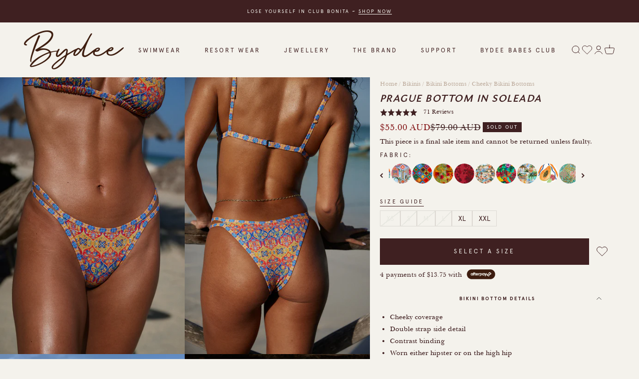

--- FILE ---
content_type: text/html; charset=utf-8
request_url: https://bydeeaus.com/products/prague-bottom-in-soleada?variant=40333499400274
body_size: 161050
content:
<!doctype html>

<html class="no-js" lang="en" dir="ltr">
  <head><link rel="alternate" hreflang="x-default" href="https://bydeeaus.com/products/prague-bottom-in-soleada" />
<link rel="alternate" hreflang="en-AU" href="https://bydeeaus.com/products/prague-bottom-in-soleada" />
<link rel="alternate" hreflang="en-NZ" href="https://bydeeaus.com/en-nz/products/prague-bottom-in-soleada" />
<link rel="alternate" hreflang="en-US" href="https://us.bydeeaus.com/products/prague-bottom-in-soleada" />
<link rel="alternate" hreflang="en-GB" href="https://bydee.co.uk/products/prague-bottom-in-soleada" />


    
    <!-- Start of Shoplift scripts -->
    <!-- 2025-04-04T05:00:23.8127607Z -->
<style>.shoplift-hide { opacity: 0 !important; }</style>
<style id="sl-preview-bar-hide">#preview-bar-iframe, #PBarNextFrameWrapper { display: none !important; }</style>
<script type="text/javascript">(function(rootPath, template, themeRole, themeId, isThemePreview){ /* Generated on 2026-01-19T10:00:01.6475805Z */var gt=Object.defineProperty;var mt=(R,x,V)=>x in R?gt(R,x,{enumerable:!0,configurable:!0,writable:!0,value:V}):R[x]=V;var w=(R,x,V)=>mt(R,typeof x!="symbol"?x+"":x,V);(function(){"use strict";var R=document.createElement("style");R.textContent=`#shoplift-preview-control{position:fixed;max-width:332px;height:56px;background-color:#141414;z-index:9999;bottom:20px;display:flex;border-radius:8px;box-shadow:13px 22px 7px #0000,9px 14px 7px #00000003,5px 8px 6px #0000000d,2px 4px 4px #00000017,1px 1px 2px #0000001a,0 0 #0000001a;align-items:center;margin:0 auto;left:16px;right:16px;opacity:0;transform:translateY(20px);visibility:hidden;transition:opacity .4s ease-in-out,transform .4s ease-in-out,visibility 0s .4s}#shoplift-preview-control.visible{opacity:1;transform:translateY(0);visibility:visible;transition:opacity .4s ease-in-out,transform .4s ease-in-out,visibility 0s 0s}#shoplift-preview-control *{font-family:Inter,sans-serif;color:#fff;box-sizing:border-box;font-size:16px}#shoplift-preview-variant-title{font-weight:400;line-height:140%;font-size:16px;text-align:start;letter-spacing:-.16px;flex-grow:1;text-wrap:nowrap;overflow:hidden;text-overflow:ellipsis}#shoplift-preview-variant-selector{position:relative;display:block;padding:6px 0;height:100%;min-width:0;flex:1 1 auto}#shoplift-preview-variant-menu-trigger{border:none;cursor:pointer;width:100%;background-color:transparent;padding:0 16px;border-left:1px solid #333;border-right:1px solid #333;height:100%;display:flex;align-items:center;justify-content:start;gap:8px}#shoplift-preview-variant-selector .menu-variant-label{width:24px;height:24px;border-radius:50%;padding:6px;display:flex;justify-content:center;align-items:center;font-size:12px;font-style:normal;font-weight:600;line-height:100%;letter-spacing:-.12px;flex-shrink:0}#shoplift-preview-variant-selector .preview-variant-menu{position:absolute;bottom:110%;transform:translate3d(0,20px,0);visibility:hidden;pointer-events:none;opacity:0;cursor:pointer;background-color:#141414;border:1px solid #141414;border-radius:6px;width:100%;max-height:156px;overflow-y:auto;box-shadow:0 8px 16px #0003;z-index:1;transition:opacity .3s ease-in-out,transform .3s ease-in-out,visibility 0s .3s}#shoplift-preview-variant-selector .preview-variant-menu.preview-variant-menu__visible{visibility:visible;pointer-events:auto;opacity:100;transform:translateZ(0);transition:opacity .3s ease-in-out,transform .3s ease-in-out,visibility 0s 0s}@media screen and (max-width: 400px){#shoplift-preview-variant-selector .preview-variant-menu{position:fixed;left:0;right:0;width:auto;bottom:110%}}#shoplift-preview-variant-selector .preview-variant-menu .preview-variant-menu--item{padding:12px 16px;display:flex;overflow:hidden}#shoplift-preview-variant-selector .preview-variant-menu .preview-variant-menu--item .menu-variant-label{margin-right:6px}#shoplift-preview-variant-selector .preview-variant-menu .preview-variant-menu--item span{overflow:hidden;text-overflow:ellipsis;text-wrap:nowrap;white-space:nowrap;color:#f6f6f6;font-size:14px;font-style:normal;font-weight:500}#shoplift-preview-variant-selector .preview-variant-menu .preview-variant-menu--item:hover{background-color:#545454}#shoplift-preview-variant-selector .preview-variant-menu .preview-variant-menu--item:last-of-type{border-bottom-left-radius:6px;border-bottom-right-radius:6px}#shoplift-preview-variant-selector .preview-variant-menu .preview-variant-menu--item:first-of-type{border-top-left-radius:6px;border-top-right-radius:6px}#shoplift-preview-control div:has(#shoplift-exit-preview-button){padding:0 16px}#shoplift-exit-preview-button{padding:6px 8px;font-weight:500;line-height:75%;border-radius:4px;background-color:transparent;border:none;text-decoration:none}#shoplift-exit-preview-button:hover{cursor:pointer;background-color:#333}`,document.head.appendChild(R);var x=" daum[ /]| deusu/| yadirectfetcher|(?:^|[^g])news(?!sapphire)|(?<! (?:channel/|google/))google(?!(app|/google| pixel))|(?<! cu)bots?(?:\\b|_)|(?<!(?: ya| yandex|^job|inapp;) ?)search|(?<!(?:lib))http|(?<![hg]m)score|@[a-z][\\w-]+\\.|\\(\\)|\\.com|\\b\\d{13}\\b|^<|^[\\w \\.\\-\\(?:\\):]+(?:/v?\\d+(?:\\.\\d+)?(?:\\.\\d{1,10})*?)?(?:,|$)|^[^ ]{50,}$|^\\d+\\b|^\\w+/[\\w\\(\\)]*$|^active|^ad muncher|^amaya|^avsdevicesdk/|^biglotron|^bot|^bw/|^clamav[ /]|^client/|^cobweb/|^custom|^ddg[_-]android|^discourse|^dispatch/\\d|^downcast/|^duckduckgo|^facebook|^getright/|^gozilla/|^hobbit|^hotzonu|^hwcdn/|^jeode/|^jetty/|^jigsaw|^microsoft bits|^movabletype|^mozilla/\\d\\.\\d \\(compatible;?\\)$|^mozilla/\\d\\.\\d \\w*$|^navermailapp|^netsurf|^offline|^owler|^postman|^python|^rank|^read|^reed|^rest|^rss|^snapchat|^space bison|^svn|^swcd |^taringa|^thumbor/|^track|^valid|^w3c|^webbandit/|^webcopier|^wget|^whatsapp|^wordpress|^xenu link sleuth|^yahoo|^yandex|^zdm/\\d|^zoom marketplace/|^{{.*}}$|admin|analyzer|archive|ask jeeves/teoma|bit\\.ly/|bluecoat drtr|browsex|burpcollaborator|capture|catch|check|chrome-lighthouse|chromeframe|classifier|clean|cloud|crawl|cypress/|dareboost|datanyze|dejaclick|detect|dmbrowser|download|evc-batch/|feed|firephp|gomezagent|headless|httrack|hubspot marketing grader|hydra|ibisbrowser|images|insight|inspect|iplabel|ips-agent|java(?!;)|library|mail\\.ru/|manager|measure|neustar wpm|node|nutch|offbyone|optimize|pageburst|pagespeed|parser|perl|phantomjs|pingdom|powermarks|preview|proxy|ptst[ /]\\d|reputation|resolver|retriever|rexx;|rigor|rss\\b|scan|scrape|server|sogou|sparkler/|speedcurve|spider|splash|statuscake|synapse|synthetic|tools|torrent|trace|transcoder|url|virtuoso|wappalyzer|watch|webglance|webkit2png|whatcms/|zgrab",V=/bot|spider|crawl|http|lighthouse/i,D;function W(){if(D instanceof RegExp)return D;try{D=new RegExp(x,"i")}catch{D=V}return D}function J(c){return!!c&&W().test(c)}class M{constructor(){w(this,"timestamp");this.timestamp=new Date}}class Y extends M{constructor(e,i,s){super();w(this,"type");w(this,"testId");w(this,"hypothesisId");this.type=3,this.testId=e,this.hypothesisId=i,this.timestamp=s}}class Z extends M{constructor(e){super();w(this,"type");w(this,"path");this.type=4,this.path=e}}class Q extends M{constructor(e){super();w(this,"type");w(this,"cart");this.type=5,this.cart=e}}class N extends Error{constructor(){super();w(this,"isBot");this.isBot=!0}}function X(c,t,e){for(const i of t.selectors){const s=c.querySelectorAll(i.cssSelector);for(let r=0;r<s.length;r++)e(t.testId,t.hypothesisId)}q(c,t,(i,s,r,n,o)=>o(s,r),e)}function L(c,t,e){for(const i of t.selectors)U(c,t.testId,t.hypothesisId,i,e??(()=>{}));q(c,t,U,e??(()=>{}))}function F(c){return c.urlPatterns.reduce((t,e)=>{switch(e.operator){case"contains":return t+`.*${e}.*`;case"endsWith":return t+`.*${e}`;case"startsWith":return t+`${e}.*`}},"")}function q(c,t,e,i){new MutationObserver(()=>{for(const r of t.selectors)e(c,t.testId,t.hypothesisId,r,i)}).observe(c.documentElement,{childList:!0,subtree:!0})}function U(c,t,e,i,s){const r=c.querySelectorAll(i.cssSelector);for(let n=0;n<r.length;n++){let o=r.item(n);if(o instanceof HTMLElement&&o.dataset.shoplift!==""){o.dataset.shoplift="";for(const a of i.actions.sort(at))o=tt(c,i.cssSelector,o,a)}}return r.length>0&&s?(s(t,e),!0):!1}function tt(c,t,e,i){switch(i.type){case"innerHtml":e.innerHTML=i.value;break;case"attribute":et(e,i.scope,i.value);break;case"css":it(c,t,i.value);break;case"js":st(c,e,i);break;case"copy":return rt(e);case"remove":ot(e);break;case"move":nt(e,parseInt(i.value));break}return e}function et(c,t,e){c.setAttribute(t,e)}function it(c,t,e){var s;const i=c.createElement("style");i.innerHTML=`${t} { ${e} }`,(s=c.getElementsByTagName("head")[0])==null||s.appendChild(i)}function st(c,t,e){Function("document","element",`"use strict"; ${e.value}`)(c,t)}function rt(c){const t=c.cloneNode(!0);if(!c.parentNode)throw"Can't copy node outside of DOM";return c.parentNode.insertBefore(t,c.nextSibling),t}function ot(c){c.remove()}function nt(c,t){if(t===0)return;const e=Array.prototype.slice.call(c.parentElement.children).indexOf(c),i=Math.min(Math.max(e+t,0),c.parentElement.children.length-1);c.parentElement.children.item(i).insertAdjacentElement(t>0?"afterend":"beforebegin",c)}function at(c,t){return z(c)-z(t)}function z(c){return c.type==="copy"||c.type==="remove"?0:1}var k=(c=>(c[c.Template=0]="Template",c[c.Theme=1]="Theme",c[c.UrlRedirect=2]="UrlRedirect",c[c.Script=3]="Script",c[c.Dom=4]="Dom",c[c.Price=5]="Price",c))(k||{});const lt="data:image/svg+xml,%3csvg%20width='12'%20height='12'%20viewBox='0%200%2012%2012'%20fill='none'%20xmlns='http://www.w3.org/2000/svg'%3e%3cpath%20d='M9.96001%207.90004C9.86501%207.90004%209.77001%207.86504%209.69501%207.79004L6.43501%204.53004C6.19501%204.29004%205.80501%204.29004%205.56501%204.53004L2.30501%207.79004C2.16001%207.93504%201.92001%207.93504%201.77501%207.79004C1.63001%207.64504%201.63001%207.40504%201.77501%207.26004L5.03501%204.00004C5.56501%203.47004%206.43001%203.47004%206.96501%204.00004L10.225%207.26004C10.37%207.40504%2010.37%207.64504%2010.225%207.79004C10.15%207.86004%2010.055%207.90004%209.96001%207.90004Z'%20fill='white'/%3e%3c/svg%3e",ct="data:image/svg+xml,%3csvg%20width='14'%20height='24'%20viewBox='0%200%2014%2024'%20fill='none'%20xmlns='http://www.w3.org/2000/svg'%3e%3cpath%20d='M12.3976%2014.5255C12.2833%2013.8788%2012.0498%2013.3024%2011.6952%2012.7961C11.3416%2012.2898%2010.9209%2011.8353%2010.4353%2011.4317C9.94868%2011.0291%209.43546%2010.6488%208.89565%2010.292C8.48487%2010.049%208.09577%209.78565%207.72637%209.50402C7.35697%209.2224%207.08016%208.89503%206.89694%208.51987C6.71273%208.14471%206.67826%207.69533%206.79055%207.1697C6.86345%206.83216%206.97476%206.54647%207.12351%206.31162C7.27324%206.07778%207.47124%205.89986%207.7175%205.77684C7.96377%205.65483%208.21989%205.59383%208.48389%205.59383C8.88087%205.59383%209.17639%205.7016%209.3734%205.91714C9.56943%206.13268%209.68271%206.42345%209.71424%206.78946C9.74576%207.15547%209.72015%207.55401%209.63839%207.98509C9.55663%208.41617%209.43645%208.84724%209.27687%209.27934L13.5127%208.80149C13.9638%207.52656%2014.1017%206.42447%2013.9264%205.49725C13.751%204.56901%2013.2664%203.85122%2012.4724%203.34491C12.239%203.19648%2011.9779%203.07041%2011.6893%202.96569L12.0026%201.50979L9.86397%200L7.3875%201.50979L7.11169%202.78878C6.65166%202.8874%206.21724%203.01957%205.8114%203.19038C4.85292%203.594%204.06684%204.15115%203.45117%204.86385C2.83452%205.57655%202.42571%206.40108%202.22378%207.33847C2.06616%208.06947%202.04942%208.70796%202.17551%209.25087C2.30061%209.7948%202.52028%2010.2828%202.8355%2010.7139C3.14974%2011.145%203.51816%2011.5344%203.93977%2011.881C4.36039%2012.2288%204.782%2012.5521%205.20164%2012.851C5.68334%2013.1702%206.13844%2013.5169%206.56497%2013.8921C6.99052%2014.2672%207.31954%2014.7125%207.55004%2015.228C7.78055%2015.7445%207.81502%2016.3769%207.65347%2017.1262C7.56482%2017.5389%207.43676%2017.8765%207.27028%2018.1388C7.10381%2018.4011%206.89596%2018.5983%206.64772%2018.7295C6.3985%2018.8606%206.12071%2018.9267%205.8114%2018.9267C5.21641%2018.9267%204.79776%2018.6034%204.62833%2018.1632C4.4589%2017.7229%204.47367%2017.2583%204.60075%2016.5639C4.72782%2015.8705%205.05092%2015.1395%205.37107%2014.3699H1.17665C1.17665%2014.3699%200.207341%2016.1115%200.0310135%2017.6762C-0.0655232%2018.5302%200.0635208%2019.2653%200.41519%2019.8844C0.76686%2020.5036%201.33032%2020.9814%202.10655%2021.319C2.39222%2021.443%202.7104%2021.5447%203.05813%2021.623L2.54589%2024H7.17473L7.7047%2021.5386C8.08493%2021.442%208.43857%2021.3231%208.76562%2021.1787C9.73985%2020.7476%2010.52%2020.1427%2011.1071%2019.3649C11.6932%2018.5871%2012.0873%2017.7291%2012.2892%2016.7917C12.4744%2015.9295%2012.5099%2015.1741%2012.3966%2014.5275L12.3976%2014.5255Z'%20fill='white'/%3e%3c/svg%3e";async function dt(c){let t=c.replace(/-/g,"+").replace(/_/g,"/");for(;t.length%4;)t+="=";const e=atob(t),i=Uint8Array.from(e,n=>n.charCodeAt(0)),s=new Blob([i]).stream().pipeThrough(new DecompressionStream("gzip")),r=await new Response(s).text();return JSON.parse(r)}function O(c,t){return typeof t=="string"&&/\d{4}-\d{2}-\d{2}T\d{2}:\d{2}:\d{2}.\d+(?:Z|[+-]\d+)/.test(t)?new Date(t):t}function H(c,t){return t}function E(c,t=!1,e=!1,i=","){const s=c/100;if(e){const n=Math.round(s).toLocaleString("en-US");return i!==","?n.replace(/,/g,i):n}else{const r=t?",":".",n=s.toFixed(2).split("."),o=parseInt(n[0],10),a=n[1]??"00",l=o.toLocaleString("en-US");return i!==","?`${l.replace(/,/g,i)}${r}${a}`:t?`${l.replace(/,/g,".")}${r}${a}`:`${l}${r}${a}`}}function $(c,t,e,i){const s=t.replace("{{amount}}",E(c,!1,!1)).replace("{{amount_no_decimals}}",E(c,!1,!0)).replace("{{amount_with_comma_separator}}",E(c,!0,!1)).replace("{{amount_no_decimals_with_comma_separator}}",E(c,!0,!0)).replace("{{amount_with_space_separator}}",E(c,!1,!1," ")).replace("{{amount_no_decimals_with_space_separator}}",E(c,!1,!0," ")).replace("{{amount_with_apostrophe_separator}}",E(c,!1,!1,"'")).replace("{{amount_no_decimals_with_apostrophe_separator}}",E(c,!1,!0,"'")).replace("{{amount_with_period_and_space_separator}}",E(c,!1,!1,". ")).replace("{{amount_no_decimals_with_period_and_space_separator}}",E(c,!1,!0,". "));return i?`${s} ${e}`:s}function B(c){return c.replace(/[^\d.,\s-]/g,"").trim()}function ht(c){const t=new Map;for(const[e,i,s]of c.v)t.set(e,{priceInCents:i,compareAtPriceInCents:s});return t}function pt(c,t,e,i){const{priceInCents:s,compareAtPriceInCents:r}=e,{mf:n,c:o,cce:a}=i;if(c.getAttribute("data-sl-attribute-p")===t)c.innerHTML=$(s,n,o,a);else if(c.getAttribute("data-sl-attribute-cap")===t)r<=0||r<=s?c.remove():c.innerHTML=$(r,n,o,a);else if(c.getAttribute("data-sl-attribute-discount")===t&&!(r<=0||r<=s)){const h=Math.round((r-s)/r*100),u=B($(r-s,n,o,!1)),p=c.getAttribute("data-sl-format")||"percent";p==="percent"?c.textContent=`-${h}%`:p==="amount"?c.textContent=`-${u}`:p==="both"&&(c.textContent=`-${h}% (-${u})`)}}function ut(c){const t=[],e={id:"url-pattern",operator:"contains",value:"/"};for(const[i,s,r]of c.v){t.push({id:`p-${i}`,cssSelector:`[data-sl-attribute-p="${i}"]`,urlPatterns:[e],actions:[{id:`p-action-${i}`,type:"innerHtml",scope:"price",value:$(s,c.mf,c.c,c.cce)}]});const n=r<=0||r<=s;if(t.push({id:`cap-${i}`,cssSelector:`[data-sl-attribute-cap="${i}"]`,urlPatterns:[e],actions:[{id:`cap-action-${i}`,type:n?"remove":"innerHtml",scope:"compare-at-price",value:n?"":$(r,c.mf,c.c,c.cce)}]}),!n&&r>s){const o=Math.round((r-s)/r*100),a=B($(r-s,c.mf,c.c,!1));t.push({id:`d-${i}`,cssSelector:`[data-sl-attribute-discount="${i}"]`,urlPatterns:[e],actions:[{id:`d-action-${i}`,type:"js",scope:null,value:`(function(doc, el) {              var format = el.getAttribute('data-sl-format') || 'percent';              if (format === 'percent') {                el.textContent = '-${o}%';              } else if (format === 'amount') {                el.textContent = '-${a}';              } else if (format === 'both') {                el.textContent = '-${o}% (-${a})';              }            })`}]})}}return t}let G=!1;class ft{constructor(t,e,i,s,r,n,o,a,l,h,u){w(this,"DATA_SL_ATTRIBUTE_P","data-sl-attribute-p");w(this,"DATA_SL_TEST_ID","data-sl-test-id");w(this,"VIEWPORT_TRACK_THRESHOLD",.5);w(this,"temporarySessionKey","Shoplift_Session");w(this,"essentialSessionKey","Shoplift_Essential");w(this,"analyticsSessionKey","Shoplift_Analytics");w(this,"priceSelectorsSessionKey","Shoplift_PriceSelectors");w(this,"legacySessionKey");w(this,"cssHideClass");w(this,"testConfigs");w(this,"inactiveTestConfigs");w(this,"testsFilteredByAudience");w(this,"sendPageView");w(this,"shopliftDebug");w(this,"gaConfig");w(this,"getCountryTimeout");w(this,"state");w(this,"shopifyAnalyticsId");w(this,"cookie",document.cookie);w(this,"isSyncing",!1);w(this,"isSyncingGA",!1);w(this,"fetch");w(this,"localStorageSet");w(this,"localStorageGet");w(this,"sessionStorageSet",window.sessionStorage.setItem.bind(window.sessionStorage));w(this,"sessionStorageGet",window.sessionStorage.getItem.bind(window.sessionStorage));w(this,"urlParams",new URLSearchParams(window.location.search));w(this,"device");w(this,"logHistory");w(this,"activeViewportObservers",new Map);w(this,"_priceTestProductIds",null);this.shop=t,this.host=e,this.eventHost=i,this.disableReferrerOverride=a,this.logHistory=[],this.legacySessionKey=`SHOPLIFT_SESSION_${this.shop}`,this.cssHideClass=s?"shoplift-hide":"",this.testConfigs=h.map(d=>({...d,startAt:new Date(d.startAt),statusHistory:d.statusHistory.map(v=>({...v,createdAt:new Date(v.createdAt)}))})),this.inactiveTestConfigs=u,this.sendPageView=!!r,this.shopliftDebug=n===!0,this.gaConfig=o!=={"sendEvents":false,"mode":"gtag"}?o:{sendEvents:!1},this.fetch=window.fetch.bind(window),this.localStorageSet=window.localStorage.setItem.bind(window.localStorage),this.localStorageGet=window.localStorage.getItem.bind(window.localStorage);const p=this.getDeviceType();this.device=p!=="tablet"?p:"mobile",this.state=this.loadState(),this.shopifyAnalyticsId=this.getShopifyAnalyticsId(),this.testsFilteredByAudience=h.filter(d=>d.status=="active"),this.getCountryTimeout=l===1000?1e3:l,this.log("State Loaded",JSON.stringify(this.state))}deriveCategoryFromExistingTests(){if(!this.state.temporary.testCategory&&this.state.essential.visitorTests.length>0){const t=this.state.essential.visitorTests.some(e=>{if(!e.hypothesisId)return!1;const i=this.getHypothesis(e.hypothesisId);return i&&["theme","basicScript","price"].includes(i.type)});this.state.temporary.testCategory=t?"global":"conditional",this.persistTemporaryState(),this.log("Derived test category from existing visitorTests: %s",this.state.temporary.testCategory)}}async init(){var t;try{if(this.log("Shoplift script initializing"),window.Shopify&&window.Shopify.designMode){this.log("Skipping script for design mode");return}if(window.location.href.includes("slScreenshot=true")){this.log("Skipping script for screenshot");return}if(window.location.hostname.endsWith(".edgemesh.com")){this.log("Skipping script for preview");return}if(window.location.href.includes("isShopliftMerchant")){const i=this.urlParams.get("isShopliftMerchant")==="true";this.log("Setting merchant session to %s",i),this.state.temporary.isMerchant=i,this.persistTemporaryState()}if(this.state.temporary.isMerchant){this.log("Setting up preview for merchant"),typeof window.shoplift!="object"&&this.setShopliftStub(),this.state.temporary.previewConfig||this.hidePage(),await this.initPreview(),(t=document.querySelector("#sl-preview-bar-hide"))==null||t.remove();return}if(this.state.temporary.previewConfig=void 0,J(navigator.userAgent))return;if(navigator.userAgent.includes("Chrome/118")){this.log("Random: %o",[Math.random(),Math.random(),Math.random()]);const i=await this.makeRequest({url:`${this.eventHost}/api/v0/events/ip`,method:"get"}).then(s=>s==null?void 0:s.json());this.log(`IP: ${i}`),this.makeRequest({url:`${this.eventHost}/api/v0/logs`,method:"post",data:JSON.stringify(this.debugState(),H)}).catch()}if(this.shopifyAnalyticsId=this.getShopifyAnalyticsId(),this.monitorConsentChange(),this.checkForThemePreview())return;if(!this.disableReferrerOverride&&this.state.temporary.originalReferrer!=null){this.log(`Overriding referrer from '${document.referrer}' to '${this.state.temporary.originalReferrer}'`);const i=this.state.temporary.originalReferrer;delete this.state.temporary.originalReferrer,this.persistTemporaryState(),Object.defineProperty(document,"referrer",{get:()=>i,enumerable:!0,configurable:!0})}if(await this.refreshVisitor(this.shopifyAnalyticsId),await this.handleVisitorTest()){this.log("Redirecting for visitor test");return}this.setShoplift(),this.showPage(),this.ensureCartAttributesForExistingPriceTests(!1),await this.finalize(),console.log("SHOPLIFT SCRIPT INITIALIZED!")}catch(e){if(e instanceof N)return;throw e}finally{typeof window.shoplift!="object"&&this.setShopliftStub()}}getVariantColor(t){switch(t){case"a":return{text:"#141414",bg:"#E2E2E2"};case"b":return{text:"rgba(255, 255, 255, 1)",bg:"rgba(37, 99, 235, 1)"}}}getDefaultVariantTitle(t){return t.title?t.title:t.type==="price"?t.isControl?"Original prices":"Variant prices":t.isControl?"Original":"Untitled variant "+t.label.toUpperCase()}async initPreview(){const t=this.urlParams.get("previewConfig");if(t){this.state.temporary.previewConfig=void 0,this.log("Setting up the preview"),this.log("Found preview config, writing to temporary state");const e=await dt(t);if(this.state.temporary.previewConfig=e,this.state.temporary.previewConfig.testTypeCategory===k.Price){this.hidePage(!0);const s=this.state.temporary.previewConfig;let r=`${this.host}/api/dom-selectors/${s.storeId}/${s.testId}/${s.isDraft||!1}`;s.shopifyProductId&&(r+=`?productId=${s.shopifyProductId}`);const n=await this.makeJsonRequest({method:"get",url:r}).catch(o=>(this.log("Error getting domSelectors",o),null));s.variants.forEach(o=>{var a;return o.domSelectors=(a=n[o.id])==null?void 0:a.domSelectors})}this.persistTemporaryState();const i=new URL(window.location.toString());i.searchParams.delete("previewConfig"),this.queueRedirect(i)}else if(this.state.temporary.previewConfig){this.showPage();const e=this.state.temporary.previewConfig;e.testTypeCategory===k.Template&&this.handleTemplatePreview(e)&&this.initPreviewControls(e),e.testTypeCategory===k.UrlRedirect&&this.handleUrlPreview(e)&&this.initPreviewControls(e),e.testTypeCategory===k.Script&&this.handleScriptPreview(e)&&this.initPreviewControls(e),e.testTypeCategory===k.Price&&await this.handlePricePreview(e)&&this.initPreviewControls(e)}}initPreviewControls(t){document.addEventListener("DOMContentLoaded",()=>{const e=t.variants.find(v=>v.id===t.currentVariant),i=(e==null?void 0:e.label)||"a",s=t.variants,r=document.createElement("div");r.id="shoplift-preview-control";const n=document.createElement("div"),o=document.createElement("img");o.src=ct,o.height=24,o.width=14,n.style.padding="0 16px",n.style.lineHeight="100%",n.appendChild(o),r.appendChild(n);const a=document.createElement("div");a.id="shoplift-preview-variant-selector";const l=document.createElement("button");l.id="shoplift-preview-variant-menu-trigger";const h=document.createElement("div");h.className="menu-variant-label",h.style.backgroundColor=this.getVariantColor(i).bg,h.style.color=this.getVariantColor(i).text,h.innerText=i.toUpperCase(),l.appendChild(h);const u=document.createElement("span");if(u.id="shoplift-preview-variant-title",u.innerText=e?this.getDefaultVariantTitle(e):"Untitled variant "+i.toUpperCase(),l.appendChild(u),s.length>1){const v=document.createElement("img");v.src=lt,v.width=12,v.height=12,v.style.height="12px",v.style.width="12px",l.appendChild(v);const T=document.createElement("div");T.className="preview-variant-menu";for(const m of t.variants.filter(C=>C.id!==t.currentVariant)){const C=document.createElement("div");C.className="preview-variant-menu--item";const A=document.createElement("div");A.className="menu-variant-label",A.style.backgroundColor=this.getVariantColor(m.label).bg,A.style.color=this.getVariantColor(m.label).text,A.style.flexShrink="0",A.innerText=m.label.toUpperCase(),C.appendChild(A);const y=document.createElement("span");y.innerText=this.getDefaultVariantTitle(m),C.appendChild(y),C.addEventListener("click",()=>{this.pickVariant(m.id)}),T.appendChild(C)}a.appendChild(T),l.addEventListener("click",()=>{T.className!=="preview-variant-menu preview-variant-menu__visible"?T.classList.add("preview-variant-menu__visible"):T.classList.remove("preview-variant-menu__visible")}),document.addEventListener("click",m=>{m.target instanceof Element&&!l.contains(m.target)&&T.className==="preview-variant-menu preview-variant-menu__visible"&&T.classList.remove("preview-variant-menu__visible")})}else l.style.pointerEvents="none",h.style.margin="0";a.appendChild(l),r.appendChild(a);const p=document.createElement("div"),d=document.createElement("button");d.id="shoplift-exit-preview-button",d.innerText="Exit",p.appendChild(d),d.addEventListener("click",()=>{this.exitPreview()}),r.appendChild(p),document.body.appendChild(r),requestAnimationFrame(()=>{r.classList.add("visible")})}),this.ensureCartAttributesForExistingPriceTests(!0)}pickVariant(t){var e,i,s,r;if(this.state.temporary.previewConfig){const n=this.state.temporary.previewConfig,o=new URL(window.location.toString());if(n.testTypeCategory===k.UrlRedirect){const a=(e=n.variants.find(l=>l.id===n.currentVariant))==null?void 0:e.redirectUrl;if(o.pathname===a){const l=(i=n.variants.find(h=>h.id===t))==null?void 0:i.redirectUrl;l&&(o.pathname=l)}}if(n.testTypeCategory===k.Template){const a=(s=n.variants.find(l=>l.id===n.currentVariant))==null?void 0:s.pathName;if(a&&o.pathname===a){const l=(r=n.variants.find(h=>h.id===t))==null?void 0:r.pathName;l&&l!==a&&(o.pathname=l)}}n.currentVariant=t,this.persistTemporaryState(),this.queueRedirect(o)}}exitPreview(){var e,i,s,r;const t=new URL(window.location.toString());if(((e=this.state.temporary.previewConfig)==null?void 0:e.testTypeCategory)===k.Template&&t.searchParams.delete("view"),((i=this.state.temporary.previewConfig)==null?void 0:i.testTypeCategory)===k.Script&&t.searchParams.delete("slVariant"),((s=this.state.temporary.previewConfig)==null?void 0:s.testTypeCategory)===k.UrlRedirect){const o=this.state.temporary.previewConfig.variants.filter(l=>!l.isControl&&l.redirectUrl!==null).map(l=>l.redirectUrl),a=(r=this.state.temporary.previewConfig.variants.find(l=>l.label==="a"))==null?void 0:r.redirectUrl;o.includes(t.pathname)&&a&&(t.pathname=a)}this.state.temporary.previewConfig=void 0,this.persistTemporaryState(),this.hidePage(),this.queueRedirect(t)}handleTemplatePreview(t){const e=t.currentVariant,i=t.variants.find(a=>a.id===e);if(!i)return!1;const s=t.variants.find(a=>a.isControl);if(!s)return!1;this.log("Setting up template preview for type",s.type);const r=new URL(window.location.toString()),n=r.searchParams.get("view"),o=i.type===s.type;return!o&&!i.isControl&&template.suffix===s.affix&&this.typeFromTemplate()===s.type&&i.pathName!==null?(this.log("Hit control template type, redirecting to the variant url"),this.hidePage(),r.pathname=i.pathName,this.queueRedirect(r),!0):(!i.isControl&&this.typeFromTemplate()==i.type&&template.suffix===s.affix&&o&&n!==(i.affix||"__DEFAULT__")&&(this.log("Template type and affix match control, updating the view param"),r.searchParams.delete("view"),this.log("Setting the new viewParam to",i.affix||"__DEFAULT__"),this.hidePage(),r.searchParams.set("view",i.affix||"__DEFAULT__"),this.queueRedirect(r)),n!==null&&n!==i.affix&&(r.searchParams.delete("view"),this.hidePage(),this.queueRedirect(r)),!0)}handleUrlPreview(t){var n;const e=t.currentVariant,i=t.variants.find(o=>o.id===e),s=(n=t.variants.find(o=>o.isControl))==null?void 0:n.redirectUrl;if(!i)return!1;this.log("Setting up URL redirect preview");const r=new URL(window.location.toString());return r.pathname===s&&!i.isControl&&i.redirectUrl!==null&&(this.log("Url matches control, redirecting"),this.hidePage(),r.pathname=i.redirectUrl,this.queueRedirect(r)),!0}handleScriptPreview(t){const e=t.currentVariant,i=t.variants.find(n=>n.id===e);if(!i)return!1;this.log("Setting up script preview");const s=new URL(window.location.toString());return s.searchParams.get("slVariant")!==i.id&&(this.log("current id doesn't match the variant, redirecting"),s.searchParams.delete("slVariant"),this.log("Setting the new slVariantParam"),this.hidePage(),s.searchParams.set("slVariant",i.id),this.queueRedirect(s)),!0}async handlePricePreview(t){const e=t.currentVariant,i=t.variants.find(s=>s.id===e);return i?(this.log("Setting up price preview"),i.domSelectors&&i.domSelectors.length>0&&(L(document,{testId:t.testId,hypothesisId:i.id,selectors:i.domSelectors}),this.ensureCartAttributesForExistingPriceTests(!0)),!0):!1}async finalize(){const t=await this.getCartState();t!==null&&this.queueCartUpdate(t),this.pruneStateAndSave(),await this.syncAllEvents()}setShoplift(){this.log("Setting up public API");const e=this.urlParams.get("slVariant")==="true",i=e?null:this.urlParams.get("slVariant");window.shoplift={isHypothesisActive:async s=>{if(this.log("Script checking variant for hypothesis '%s'",s),e)return this.log("Forcing variant for hypothesis '%s'",s),!0;if(i!==null)return this.log("Forcing hypothesis '%s'",i),s===i;const r=this.testConfigs.find(o=>o.hypotheses.some(a=>a.id===s));if(!r)return this.log("No test found for hypothesis '%s'",s),!1;const n=this.state.essential.visitorTests.find(o=>o.testId===r.id);return n?(this.log("Active visitor test found",s),n.hypothesisId===s):(await this.manuallySplitVisitor(r),this.testConfigs.some(o=>o.hypotheses.some(a=>a.id===s&&this.state.essential.visitorTests.some(l=>l.hypothesisId===a.id))))},setAnalyticsConsent:async s=>{await this.onConsentChange(s,!0)},getVisitorData:()=>({visitor:this.state.analytics.visitor,visitorTests:this.state.essential.visitorTests.filter(s=>!s.isInvalid).map(s=>{const{shouldSendToGa:r,savedAt:n,...o}=s;return o})})}}setShopliftStub(){this.log("Setting up stubbed public API");const e=this.urlParams.get("slVariant")==="true",i=e?null:this.urlParams.get("slVariant");window.shoplift={isHypothesisActive:s=>Promise.resolve(e||s===i),setAnalyticsConsent:()=>Promise.resolve(),getVisitorData:()=>({visitor:null,visitorTests:[]})}}async manuallySplitVisitor(t){this.log("Starting manual split for test '%s'",t.id),await this.handleVisitorTest([t]),this.saveState(),this.syncAllEvents()}async handleVisitorTest(t){await this.filterTestsByAudience(this.testConfigs,this.state.analytics.visitor??this.buildBaseVisitor(),this.state.essential.visitorTests),this.deriveCategoryFromExistingTests(),this.clearStaleReservations();let e=t?t.filter(i=>this.testsFilteredByAudience.some(s=>s.id===i.id)):[...this.testsForUrl(this.testsFilteredByAudience),...this.domTestsForUrl(this.testsFilteredByAudience)];try{if(e.length===0)return this.log("No tests found"),!1;this.log("Checking for existing visitor test on page");const i=this.getCurrentVisitorHypothesis(e);if(i){this.log("Found current visitor test");const a=this.considerRedirect(i);return a&&(this.log("Redirecting for current visitor test"),this.redirect(i)),a}const s=this.getReservationForCurrentPage();if(s){this.log("Found matching reservation for current page: %s",s.testId);const a=this.getHypothesis(s.hypothesisId);if(a){a.type!=="price"&&this.realizeReservationForCriteria(s.entryCriteriaKey);const l=this.considerRedirect(a);return l&&this.redirect(a),l}}this.log("No active test relation for test page");const r=this.testsForUrl(this.inactiveTestConfigs.filter(a=>this.testIsPaused(a)&&a.hypotheses.some(l=>this.state.essential.visitorTests.some(h=>h.hypothesisId===l.id)))).map(a=>a.id);if(r.length>0)return this.log("Visitor has paused tests for test page, skipping test assignment: %o",r),!1;if(!this.state.temporary.testCategory){const a=this.testsFilteredByAudience.filter(h=>this.isGlobalEntryCriteria(this.getEntryCriteriaKey(h))),l=this.testsFilteredByAudience.filter(h=>!this.isGlobalEntryCriteria(this.getEntryCriteriaKey(h)));if(this.log("Category dice roll - global tests: %o, conditional tests: %o",a.map(h=>({id:h.id,title:h.title,criteria:this.getEntryCriteriaKey(h)})),l.map(h=>({id:h.id,title:h.title,criteria:this.getEntryCriteriaKey(h)}))),a.length>0&&l.length>0){const h=a.length,u=l.length,p=h+u,d=Math.random()*p;this.state.temporary.testCategory=d<h?"global":"conditional",this.log("Category dice roll: rolled %.2f of %d (global weight: %d, conditional weight: %d), selected '%s'",d,p,h,u,this.state.temporary.testCategory)}else a.length>0?(this.state.temporary.testCategory="global",this.log("Only global tests available, setting category to global")):(this.state.temporary.testCategory="conditional",this.log("Only conditional tests available, setting category to conditional"));this.persistTemporaryState()}const n=this.state.temporary.testCategory;if(this.log("Visitor test category: %s",n),n==="global"){const a=this.testsFilteredByAudience.filter(l=>!this.isGlobalEntryCriteria(this.getEntryCriteriaKey(l)));for(const l of a)this.markTestAsBlocked(l,"category:global");e=e.filter(l=>this.isGlobalEntryCriteria(this.getEntryCriteriaKey(l)))}else{const a=this.testsFilteredByAudience.filter(l=>this.isGlobalEntryCriteria(this.getEntryCriteriaKey(l)));for(const l of a)this.markTestAsBlocked(l,"category:conditional");e=e.filter(l=>!this.isGlobalEntryCriteria(this.getEntryCriteriaKey(l)))}if(e.length===0)return this.log("No tests remaining after category filter"),!1;this.createReservations(e);const o=this.getReservationForCurrentPage();if(o&&!o.isRealized){const a=this.getHypothesis(o.hypothesisId);if(a){a.type!=="price"&&this.realizeReservationForCriteria(o.entryCriteriaKey);const l=this.considerRedirect(a);return l&&(this.log("Redirecting for new test"),this.redirect(a)),l}}return!1}finally{this.includeInDomTests(),this.saveState()}}includeInDomTests(){this.applyControlForAudienceFilteredPriceTests();const t=this.getDomTestsForCurrentUrl(),e=this.getVisitorDomHypothesis(t);for(const i of t){this.log("Evaluating dom test '%s'",i.id);const s=i.hypotheses.some(d=>d.type==="price");if(this.state.essential.visitorTests.find(d=>d.testId===i.id&&d.isInvalid&&!d.hypothesisId)){if(this.log("Visitor is blocked from test '%s', applying control prices if price test",i.id),s){const d=i.hypotheses.find(v=>v.isControl);d!=null&&d.priceData&&(this.applyPriceTestWithMapLookup(i.id,d,[d],()=>{this.log("Control prices applied for blocked visitor, no metrics tracked")}),this.updatePriceTestHiddenInputs(i.id,"control",!1))}continue}const n=this.getReservationForTest(i.id);let o=null,a=!1;const l=e.find(d=>i.hypotheses.some(v=>d.id===v.id));if(n)o=this.getHypothesis(n.hypothesisId)??null,this.log("Using reserved hypothesis '%s' for test '%s'",n.hypothesisId,i.id);else if(l)o=l,this.log("Using existing hypothesis assignment for test '%s'",i.id);else if(s){const d=this.visitorActiveTestTypeWithReservations();d?(a=!0,this.log("Visitor already in test type '%s', treating as non-test for price test '%s'",d,i.id)):o=this.pickHypothesis(i)}else o=this.pickHypothesis(i);if(a&&s){const d=i.hypotheses.find(v=>v.isControl);d!=null&&d.priceData&&(this.log("Applying control prices for non-test visitor on price test '%s' (Map-based)",i.id),this.applyPriceTestWithMapLookup(i.id,d,[d],()=>{this.log("Control prices applied for non-test visitor, no metrics tracked")}),this.updatePriceTestHiddenInputs(i.id,"control",!1));continue}if(!o){this.log("Failed to pick hypothesis for test");continue}const h=i.bayesianRevision??4,u=o.type==="price",p=h>=5;if(u&&p){if(this.log(`Price test with Map-based lookup (v${h}): ${i.id}`),!o.priceData){this.log("No price data for hypothesis '%s', skipping",o.id);continue}const d=o.isControl?"control":"variant";this.log(`Setting up Map-based price test for ${d} (test: ${i.id})`),this.applyPriceTestWithMapLookup(i.id,o,i.hypotheses,v=>{const T=this.getReservationForTest(v);T&&!T.isRealized&&T.entryCriteriaKey?this.realizeReservationForCriteria(T.entryCriteriaKey):this.queueAddVisitorToTest(v,o),this.saveState(),this.queuePageView(window.location.pathname),this.syncAllEvents()});continue}if(u&&!p){this.log(`Price test without viewport tracking (v${h}): ${i.id}`);const d=this.getDomSelectorsForHypothesis(o);if(d.length===0)continue;L(document,{testId:i.id,hypothesisId:o.id,selectors:d},v=>{this.queueAddVisitorToTest(v,o),this.saveState(),this.queuePageView(window.location.pathname),this.syncAllEvents()});continue}if(!o.domSelectors||o.domSelectors.length===0){this.log("No selectors found, skipping hypothesis");continue}L(document,{testId:i.id,hypothesisId:o.id,selectors:o.domSelectors},d=>{this.queueAddVisitorToTest(d,o),this.saveState(),this.queuePageView(window.location.pathname),this.syncAllEvents()})}}considerRedirect(t){if(this.log("Considering redirect for hypothesis '%s'",t.id),t.isControl)return this.log("Skipping redirect for control"),!1;if(t.type==="basicScript"||t.type==="manualScript")return this.log("Skipping redirect for script test"),!1;const e=this.state.essential.visitorTests.find(n=>n.hypothesisId===t.id),i=new URL(window.location.toString()),r=new URLSearchParams(window.location.search).get("view");if(t.type==="theme"){if(!(t.themeId===themeId)){if(this.log("Theme id '%s' is not hypothesis theme ID '%s'",t.themeId,themeId),e&&e.themeId!==t.themeId&&(e.themeId===themeId||!this.isThemePreview()))this.log("On old theme, redirecting and updating local visitor"),e.themeId=t.themeId;else if(this.isThemePreview())return this.log("On non-test theme, skipping redirect"),!1;return this.log("Hiding page to redirect for theme test"),this.hidePage(),!0}return!1}else if(t.type!=="dom"&&t.type!=="price"&&t.affix!==template.suffix&&t.affix!==r||t.redirectPath&&!i.pathname.endsWith(t.redirectPath))return this.log("Hiding page to redirect for template test"),this.hidePage(),!0;return this.log("Not redirecting"),!1}redirect(t){if(this.log("Redirecting to hypothesis '%s'",t.id),t.isControl)return;const e=new URL(window.location.toString());if(e.searchParams.delete("view"),t.redirectPath){const i=RegExp("^(/w{2}-w{2})/").exec(e.pathname);if(i&&i.length>1){const s=i[1];e.pathname=`${s}${t.redirectPath}`}else e.pathname=t.redirectPath}else t.type==="theme"?(e.searchParams.set("_ab","0"),e.searchParams.set("_fd","0"),e.searchParams.set("_sc","1"),e.searchParams.set("preview_theme_id",t.themeId.toString())):t.type!=="urlRedirect"&&e.searchParams.set("view",t.affix);this.queueRedirect(e)}async refreshVisitor(t){if(t===null||!this.state.essential.isFirstLoad||!this.testConfigs.some(i=>i.visitorOption!=="all"))return;this.log("Refreshing visitor"),this.hidePage();const e=await this.getVisitor(t);e&&e.id&&this.updateLocalVisitor(e)}buildBaseVisitor(){return{shopifyAnalyticsId:this.shopifyAnalyticsId,device:this.device,country:null,...this.state.essential.initialState}}getInitialState(){const t=this.getUTMValue("utm_source")??"",e=this.getUTMValue("utm_medium")??"",i=this.getUTMValue("utm_campaign")??"",s=this.getUTMValue("utm_content")??"",r=window.document.referrer,n=this.device;return{createdAt:new Date,utmSource:t,utmMedium:e,utmCampaign:i,utmContent:s,referrer:r,device:n}}checkForThemePreview(){var t,e;return this.log("Checking for theme preview"),window.location.hostname.endsWith(".shopifypreview.com")?(this.log("on shopify preview domain"),this.clearThemeBar(!0,!1,this.state),(t=document.querySelector("#sl-preview-bar-hide"))==null||t.remove(),!1):this.isThemePreview()?this.state.essential.visitorTests.some(i=>i.isThemeTest&&i.hypothesisId!=null&&this.getHypothesis(i.hypothesisId)&&i.themeId===themeId)?(this.log("On active theme test, removing theme bar"),this.clearThemeBar(!1,!0,this.state),!1):this.state.essential.visitorTests.some(i=>i.isThemeTest&&i.hypothesisId!=null&&!this.getHypothesis(i.hypothesisId)&&i.themeId===themeId)?(this.log("Visitor is on an inactive theme test, redirecting to main theme"),this.redirectToMainTheme(),!0):this.state.essential.isFirstLoad?(this.log("No visitor found on theme preview, redirecting to main theme"),this.redirectToMainTheme(),!0):this.inactiveTestConfigs.some(i=>i.hypotheses.some(s=>s.themeId===themeId))?(this.log("Current theme is an inactive theme test, redirecting to main theme"),this.redirectToMainTheme(),!0):this.testConfigs.some(i=>i.hypotheses.some(s=>s.themeId===themeId))?(this.log("Falling back to clearing theme bar"),this.clearThemeBar(!1,!0,this.state),!1):(this.log("No tests on current theme, skipping script"),this.clearThemeBar(!0,!1,this.state),(e=document.querySelector("#sl-preview-bar-hide"))==null||e.remove(),!0):(this.log("Not on theme preview"),this.clearThemeBar(!0,!1,this.state),!1)}redirectToMainTheme(){this.hidePage();const t=new URL(window.location.toString());t.searchParams.set("preview_theme_id",""),this.queueRedirect(t)}testsForUrl(t){const e=new URL(window.location.href),i=this.typeFromTemplate();return t.filter(s=>s.hypotheses.some(r=>r.type!=="dom"&&r.type!=="price"&&(r.isControl&&r.type===i&&r.affix===template.suffix||r.type==="theme"||r.isControl&&r.type==="urlRedirect"&&r.redirectPath&&e.pathname.endsWith(r.redirectPath)||r.type==="basicScript"))&&(s.ignoreTestViewParameterEnforcement||!e.searchParams.has("view")||s.hypotheses.map(r=>r.affix).includes(e.searchParams.get("view")??"")))}domTestsForUrl(t){const e=new URL(window.location.href);return t.filter(i=>i.hypotheses.some(s=>s.type!=="dom"&&s.type!=="price"?!1:s.type==="price"&&s.priceData&&s.priceData.v.length>0?!0:s.domSelectors&&s.domSelectors.some(r=>new RegExp(F(r)).test(e.toString()))))}async filterTestsByAudience(t,e,i){const s=[];let r=e.country;!r&&t.some(n=>n.requiresCountry&&!i.some(o=>o.testId===n.id))&&(this.log("Hiding page to check geoip"),this.hidePage(),r=await this.makeJsonRequest({method:"get",url:`${this.eventHost}/api/v0/visitors/get-country`,signal:AbortSignal.timeout(this.getCountryTimeout)}).catch(n=>(this.log("Error getting country",n),null)));for(const n of t){if(this.log("Checking audience for test '%s'",n.id),this.state.essential.visitorTests.some(l=>l.testId===n.id&&l.hypothesisId==null)){console.log(`Skipping blocked test '${n.id}'`);continue}const o=this.visitorCreatedDuringTestActive(n.statusHistory);(i.some(l=>l.testId===n.id&&(n.device==="all"||n.device===e.device&&n.device===this.device))||this.isTargetAudience(n,e,o,r))&&(this.log("Visitor is in audience for test '%s'",n.id),s.push(n))}this.testsFilteredByAudience=s}isTargetAudience(t,e,i,s){const r=this.getChannel(e);return(t.device==="all"||t.device===e.device&&t.device===this.device)&&(t.visitorOption==="all"||t.visitorOption==="new"&&i||t.visitorOption==="returning"&&!i)&&(t.targetAudiences.length===0||t.targetAudiences.reduce((n,o)=>n||o.reduce((a,l)=>a&&l(e,i,r,s),!0),!1))}visitorCreatedDuringTestActive(t){let e="";for(const i of t){if(this.state.analytics.visitor!==null&&this.state.analytics.visitor.createdAt<i.createdAt||this.state.essential.initialState.createdAt<i.createdAt)break;e=i.status}return e==="active"}getDomTestsForCurrentUrl(){return this.domTestsForUrl(this.testsFilteredByAudience)}getCurrentVisitorHypothesis(t){return t.flatMap(e=>e.hypotheses).find(e=>e.type!=="dom"&&e.type!=="price"&&this.state.essential.visitorTests.some(i=>i.hypothesisId===e.id))}getVisitorDomHypothesis(t){return t.flatMap(e=>e.hypotheses).filter(e=>(e.type==="dom"||e.type==="price")&&this.state.essential.visitorTests.some(i=>i.hypothesisId===e.id))}getHypothesis(t){return this.testConfigs.filter(e=>e.hypotheses.some(i=>i.id===t)).map(e=>e.hypotheses.find(i=>i.id===t))[0]}getDomSelectorsForHypothesis(t){if(!t)return[];if(t.domSelectors&&t.domSelectors.length>0)return t.domSelectors;if(t.priceData){const e=`${this.priceSelectorsSessionKey}_${t.id}`;try{const s=sessionStorage.getItem(e);if(s){const r=JSON.parse(s);return t.domSelectors=r,this.log("Loaded %d price selectors from cache for hypothesis '%s'",r.length,t.id),r}}catch{}const i=ut(t.priceData);t.domSelectors=i;try{sessionStorage.setItem(e,JSON.stringify(i)),this.log("Generated and cached %d price selectors for hypothesis '%s'",i.length,t.id)}catch{this.log("Generated %d price selectors for hypothesis '%s' (cache unavailable)",i.length,t.id)}return i}return[]}hasThemeTest(t){return t.some(e=>e.hypotheses.some(i=>i.type==="theme"))}hasTestThatIsNotThemeTest(t){return t.some(e=>e.hypotheses.some(i=>i.type!=="theme"&&i.type!=="dom"&&i.type!=="price"))}hasThemeAndOtherTestTypes(t){return this.hasThemeTest(t)&&this.hasTestThatIsNotThemeTest(t)}testIsPaused(t){return t.status==="paused"||t.status==="incompatible"||t.status==="suspended"}visitorActiveTestType(){const t=this.state.essential.visitorTests.filter(e=>this.testConfigs.some(i=>i.hypotheses.some(s=>s.id==e.hypothesisId)));return t.length===0?null:t.some(e=>e.isThemeTest)?"theme":"templateOrUrlRedirect"}getReservationType(t){return t==="price"||this.isTemplateTestType(t)?"deferred":"immediate"}isTemplateTestType(t){return["product","collection","landing","index","cart","search","blog","article","collectionList"].includes(t)}getEntryCriteriaKey(t){const e=t.hypotheses.find(i=>i.isControl);if(!e)return`unknown:${t.id}`;switch(e.type){case"theme":return"global:theme";case"basicScript":return"global:autoApi";case"price":return"global:price";case"manualScript":return`conditional:manualApi:${t.id}`;case"urlRedirect":return`conditional:url:${e.redirectPath||"unknown"}`;default:return`conditional:template:${e.type}`}}isGlobalEntryCriteria(t){return t.startsWith("global:")}groupTestsByEntryCriteria(t){const e=new Map;for(const i of t){const s=this.getEntryCriteriaKey(i),r=e.get(s)||[];r.push(i),e.set(s,r)}return e}doesCurrentPageMatchEntryCriteria(t){if(this.isGlobalEntryCriteria(t))return!0;if(t==="conditional:manualApi")return!1;if(t.startsWith("conditional:url:")){const e=t.replace("conditional:url:","");return window.location.pathname.endsWith(e)}if(t.startsWith("conditional:template:")){const e=t.replace("conditional:template:","");return this.typeFromTemplate()===e}return!1}hasActiveReservation(){const t=this.getActiveReservations();return Object.values(t).some(e=>!e.isRealized)}getActiveReservation(){const t=this.getActiveReservations();return Object.values(t).find(e=>!e.isRealized)??null}clearStaleReservations(){const t=this.state.temporary.testReservations;if(!t)return;let e=!1;for(const[i,s]of Object.entries(t)){const r=this.testConfigs.find(o=>o.id===s.testId);if(!r){this.log("Test '%s' no longer in config, clearing reservation for criteria '%s'",s.testId,i),delete t[i],e=!0;continue}if(r.status!=="active"){this.log("Test '%s' status is '%s', clearing reservation for criteria '%s'",s.testId,r.status,i),delete t[i],e=!0;continue}this.testsFilteredByAudience.some(o=>o.id===s.testId)||(this.log("Visitor no longer passes audience for test '%s', clearing reservation for criteria '%s'",s.testId,i),delete t[i],e=!0)}e&&this.persistTemporaryState()}createReservations(t){if(this.state.temporary.testReservations||(this.state.temporary.testReservations={}),this.state.temporary.rolledEntryCriteria||(this.state.temporary.rolledEntryCriteria=[]),this.state.temporary.testCategory==="global"){this.createSingleReservation(t,"global");return}const i=t.filter(o=>this.doesCurrentPageMatchEntryCriteria(this.getEntryCriteriaKey(o))),s=t.filter(o=>!this.doesCurrentPageMatchEntryCriteria(this.getEntryCriteriaKey(o)));this.log("Conditional tests split - matching current page: %d, not matching: %d",i.length,s.length),i.length>0&&this.log("Tests matching current page (same pool): %o",i.map(o=>({id:o.id,title:o.title,criteria:this.getEntryCriteriaKey(o)})));const r="conditional:current-page";if(i.length>0&&!this.state.temporary.rolledEntryCriteria.includes(r)){this.createSingleReservation(i,r);for(const o of i){const a=this.getEntryCriteriaKey(o);this.state.temporary.rolledEntryCriteria.includes(a)||this.state.temporary.rolledEntryCriteria.push(a)}}const n=this.groupTestsByEntryCriteria(s);for(const[o,a]of n){if(this.state.temporary.rolledEntryCriteria.includes(o)){this.log("Already rolled for criteria '%s', skipping",o);continue}if(a.some(m=>this.state.essential.visitorTests.some(C=>C.testId===m.id))){this.log("Visitor already has VT for criteria '%s', skipping",o),this.state.temporary.rolledEntryCriteria.push(o);continue}const h=[...a].sort((m,C)=>m.id.localeCompare(C.id));this.log("Test dice roll for criteria '%s' - available tests: %o",o,h.map(m=>({id:m.id,title:m.title})));const u=Math.floor(Math.random()*h.length),p=h[u];this.log("Test dice roll: picked index %d of %d, selected test '%s' (%s)",u+1,a.length,p.id,p.title);const d=this.pickHypothesis(p);if(!d){this.log("No hypothesis picked for test '%s'",p.id);continue}const v=this.getReservationType(d.type),T={testId:p.id,hypothesisId:d.id,testType:d.type,reservationType:v,isThemeTest:d.type==="theme",themeId:d.themeId,createdAt:new Date,isRealized:!1,entryCriteriaKey:o};this.state.temporary.testReservations[o]=T,this.state.temporary.rolledEntryCriteria.push(o),this.log("Created %s reservation for test '%s' (criteria: %s)",v,p.id,o);for(const m of a)m.id!==p.id&&this.markTestAsBlocked(m,o)}this.persistTemporaryState()}createSingleReservation(t,e){if(this.state.temporary.rolledEntryCriteria.includes(e)){this.log("Already rolled for pool '%s', skipping",e);return}if(t.some(u=>this.state.essential.visitorTests.some(p=>p.testId===u.id&&!p.isInvalid))){this.log("Visitor already has VT for pool '%s', skipping",e),this.state.temporary.rolledEntryCriteria.push(e);return}if(t.length===0){this.log("No tests in pool '%s'",e);return}const s=[...t].sort((u,p)=>u.id.localeCompare(p.id));this.log("Test dice roll for pool '%s' - available tests: %o",e,s.map(u=>({id:u.id,title:u.title,criteria:this.getEntryCriteriaKey(u)})));const r=Math.floor(Math.random()*s.length),n=s[r];this.log("Test dice roll: picked index %d of %d, selected test '%s' (%s)",r,t.length,n.id,n.title);const o=this.pickHypothesis(n);if(!o){this.log("No hypothesis picked for test '%s'",n.id);return}const a=this.getReservationType(o.type),l=this.getEntryCriteriaKey(n),h={testId:n.id,hypothesisId:o.id,testType:o.type,reservationType:a,isThemeTest:o.type==="theme",themeId:o.themeId,createdAt:new Date,isRealized:!1,entryCriteriaKey:l};this.state.temporary.testReservations[l]=h,this.state.temporary.rolledEntryCriteria.push(e),this.log("Created %s reservation for test '%s' from pool '%s' (criteria: %s)",a,n.id,e,l);for(const u of t)u.id!==n.id&&this.markTestAsBlocked(u,`pool:${e}`);this.persistTemporaryState()}markTestAsBlocked(t,e){this.state.essential.visitorTests.some(i=>i.testId===t.id)||(this.log("Blocking visitor from test '%s' (reason: %s)",t.id,e),this.state.essential.visitorTests.push({createdAt:new Date,testId:t.id,hypothesisId:null,isThemeTest:t.hypotheses.some(i=>i.type==="theme"),shouldSendToGa:!1,isSaved:!0,isInvalid:!0,themeId:void 0}))}realizeReservationForCriteria(t){var s;const e=(s=this.state.temporary.testReservations)==null?void 0:s[t];if(!e)return this.log("No reservation found for criteria '%s'",t),!1;if(e.isRealized)return this.log("Reservation already realized for criteria '%s'",t),!1;if(this.state.essential.visitorTests.some(r=>r.testId===e.testId&&!r.isInvalid))return this.log("Visitor already assigned to test '%s'",e.testId),!1;const i=this.getHypothesis(e.hypothesisId);return i?(e.isRealized=!0,this.persistTemporaryState(),this.queueAddVisitorToTest(e.testId,i),this.saveState(),this.log("Realized reservation for test '%s' (criteria: %s)",e.testId,t),!0):(this.log("Hypothesis '%s' not found",e.hypothesisId),!1)}getActiveReservations(){return this.state.temporary.testReservations??{}}getReservationForCurrentPage(){const t=this.getActiveReservations();for(const[e,i]of Object.entries(t)){if(i.isRealized)continue;const s=this.testConfigs.find(r=>r.id===i.testId);if(!(!s||s.status!=="active")&&this.doesCurrentPageMatchEntryCriteria(e))return i}return null}getReservationForTest(t){const e=this.getActiveReservations();return Object.values(e).find(i=>i.testId===t)??null}getReservationTestType(){const t=this.getActiveReservations(),e=Object.values(t);if(e.length===0)return null;for(const i of e)if(i.isThemeTest)return"theme";for(const i of e)if(i.testType==="price")return"price";return e.some(i=>!i.isRealized)?"templateOrUrlRedirect":null}hasPriceTests(t){return t.some(e=>e.hypotheses.some(i=>i.type==="price"))}getPriceTestProductIds(){var e;if(this._priceTestProductIds)return this._priceTestProductIds;const t=new Set;for(const i of this.testConfigs)for(const s of i.hypotheses)if(s.type==="price"){for(const r of s.domSelectors||[]){const n=r.cssSelector.match(/data-sl-attribute-(?:p|cap)="(\d+)"/);n!=null&&n[1]&&t.add(n[1])}if((e=s.priceData)!=null&&e.v)for(const[r]of s.priceData.v)t.add(r)}return this._priceTestProductIds=t,this.log("Built price test product ID cache with %d products",t.size),t}isProductInAnyPriceTest(t){return this.getPriceTestProductIds().has(t)}visitorActiveTestTypeWithReservations(){const t=this.getActiveReservations();for(const r of Object.values(t)){if(r.isThemeTest)return"theme";if(r.testType==="price")return"price"}if(Object.values(t).some(r=>!r.isRealized)){if(this.state.temporary.testCategory==="global")for(const n of Object.values(t)){if(n.testType==="theme")return"theme";if(n.testType==="price")return"price";if(n.testType==="basicScript")return"theme"}return"templateOrUrlRedirect"}const i=this.state.essential.visitorTests.filter(r=>!r.isInvalid&&this.testConfigs.some(n=>n.hypotheses.some(o=>o.id===r.hypothesisId)));return i.length===0?null:i.some(r=>{const n=this.getHypothesis(r.hypothesisId);return(n==null?void 0:n.type)==="price"})?"price":i.some(r=>r.isThemeTest)?"theme":"templateOrUrlRedirect"}applyControlForAudienceFilteredPriceTests(){const t=this.testConfigs.filter(s=>s.status==="active"&&s.hypotheses.some(r=>r.type==="price"));if(t.length===0)return;const e=this.testsFilteredByAudience.filter(s=>s.hypotheses.some(r=>r.type==="price")),i=t.filter(s=>!e.some(r=>r.id===s.id));if(i.length!==0){this.log("Found %d price tests filtered by audience, applying control selectors",i.length);for(const s of i){const r=s.hypotheses.find(l=>l.isControl),n=this.getDomSelectorsForHypothesis(r);if(n.length===0){this.log("No control selectors for audience-filtered price test '%s'",s.id);continue}const o=new URL(window.location.href);n.some(l=>{try{return new RegExp(F(l)).test(o.toString())}catch{return!1}})&&(this.log("Applying control selectors for audience-filtered price test '%s'",s.id),L(document,{testId:s.id,hypothesisId:r.id,selectors:n},()=>{this.log("Control selectors applied for audience-filtered visitor, no metrics tracked")}),this.updatePriceTestHiddenInputs(s.id,"control",!1))}}}pickHypothesis(t){let e=Math.random();const i=t.hypotheses.reduce((r,n)=>r+n.visitorCount,0);return t.hypotheses.sort((r,n)=>r.isControl?n.isControl?0:-1:n.isControl?1:0).reduce((r,n)=>{if(r!==null)return r;const a=t.hypotheses.reduce((l,h)=>l&&h.visitorCount>20,!0)?n.visitorCount/i-n.trafficPercentage:0;return e<=n.trafficPercentage-a?n:(e-=n.trafficPercentage,null)},null)}typeFromTemplate(){switch(template.type){case"collection-list":return"collectionList";case"page":return"landing";case"article":case"blog":case"cart":case"collection":case"index":case"product":case"search":return template.type;default:return null}}queueRedirect(t){this.saveState(),this.disableReferrerOverride||(this.log(`Saving temporary referrer override '${document.referrer}'`),this.state.temporary.originalReferrer=document.referrer,this.persistTemporaryState()),window.setTimeout(()=>window.location.assign(t),0),window.setTimeout(()=>void this.syncAllEvents(),2e3)}async syncAllEvents(){const t=async()=>{if(this.isSyncing){window.setTimeout(()=>void(async()=>await t())(),500);return}try{this.isSyncing=!0,this.syncGAEvents(),await this.syncEvents()}finally{this.isSyncing=!1}};await t()}async syncEvents(){var i,s;if(!this.state.essential.consentApproved||!this.shopifyAnalyticsId||this.state.analytics.queue.length===0)return;const t=this.state.analytics.queue.length,e=this.state.analytics.queue.splice(0,t);this.log("Syncing %s events",t);try{const r={shop:this.shop,visitorDetails:{shopifyAnalyticsId:this.shopifyAnalyticsId,device:((i=this.state.analytics.visitor)==null?void 0:i.device)??this.device,country:((s=this.state.analytics.visitor)==null?void 0:s.country)??null,...this.state.essential.initialState},events:this.state.essential.visitorTests.filter(o=>!o.isInvalid&&!o.isSaved&&o.hypothesisId!=null).map(o=>new Y(o.testId,o.hypothesisId,o.createdAt)).concat(e)};await this.sendEvents(r);const n=await this.getVisitor(this.shopifyAnalyticsId);n!==null&&this.updateLocalVisitor(n);for(const o of this.state.essential.visitorTests.filter(a=>!a.isInvalid&&!a.isSaved))o.isSaved=!0,o.savedAt=Date.now()}catch{this.state.analytics.queue.splice(0,0,...e)}finally{this.saveState()}}syncGAEvents(){if(!this.gaConfig.sendEvents){if(G)return;G=!0,this.log("UseGtag is false — skipping GA Events");return}if(this.isSyncingGA){this.log("Already syncing GA - skipping GA events");return}const t=this.state.essential.visitorTests.filter(e=>e.shouldSendToGa);t.length!==0&&(this.isSyncingGA=!0,this.log("Syncing %s GA Events",t.length),Promise.allSettled(t.map(e=>this.sendGAEvent(e))).then(()=>this.log("All gtag events sent")).finally(()=>this.isSyncingGA=!1))}sendGAEvent(t){return new Promise(e=>{this.log("Sending GA Event for test %s, hypothesis %s",t.testId,t.hypothesisId);const i=()=>{this.log("GA acknowledged event for hypothesis %s",t.hypothesisId),t.shouldSendToGa=!1,this.persistEssentialState(),e()},s={exp_variant_string:`SL-${t.testId}-${t.hypothesisId}`};this.shopliftDebug&&Object.assign(s,{debug_mode:!0});function r(n,o,a){window.dataLayer=window.dataLayer||[],window.dataLayer.push(arguments)}this.gaConfig.mode==="gtag"?r("event","experience_impression",{...s,event_callback:i}):(window.dataLayer=window.dataLayer||[],window.dataLayer.push({event:"experience_impression",...s,eventCallback:i}))})}updateLocalVisitor(t){let e;({visitorTests:e,...this.state.analytics.visitor}=t),this.log("updateLocalVisitor - server returned %d tests: %o",e.length,e.map(s=>({testId:s.testId,hypothesisId:s.hypothesisId,isInvalid:s.isInvalid}))),this.log("updateLocalVisitor - local has %d tests: %o",this.state.essential.visitorTests.length,this.state.essential.visitorTests.map(s=>({testId:s.testId,hypothesisId:s.hypothesisId,isSaved:s.isSaved,isInvalid:s.isInvalid})));const i=5*60*1e3;for(const s of this.state.essential.visitorTests.filter(r=>r.isSaved&&(!r.savedAt||Date.now()-r.savedAt>i)&&!e.some(n=>n.testId===r.testId)))this.log("updateLocalVisitor - marking LOCAL test as INVALID (isSaved && not in server): testId=%s, hypothesisId=%s",s.testId,s.hypothesisId),s.isInvalid=!0;for(const s of e){const r=this.state.essential.visitorTests.findIndex(o=>o.testId===s.testId);if(!(r!==-1))this.log("updateLocalVisitor - ADDING server test (not found locally): testId=%s, hypothesisId=%s",s.testId,s.hypothesisId),this.state.essential.visitorTests.push(s);else{const o=this.state.essential.visitorTests.at(r);this.log("updateLocalVisitor - REPLACING local test with server test: testId=%s, local hypothesisId=%s -> server hypothesisId=%s, local isInvalid=%s -> false",s.testId,o==null?void 0:o.hypothesisId,s.hypothesisId,o==null?void 0:o.isInvalid),s.isInvalid=!1,s.shouldSendToGa=(o==null?void 0:o.shouldSendToGa)??!1,s.testType=o==null?void 0:o.testType,s.assignedTo=o==null?void 0:o.assignedTo,s.testTitle=o==null?void 0:o.testTitle,this.state.essential.visitorTests.splice(r,1,s)}}this.log("updateLocalVisitor - FINAL local tests: %o",this.state.essential.visitorTests.map(s=>({testId:s.testId,hypothesisId:s.hypothesisId,isSaved:s.isSaved,isInvalid:s.isInvalid}))),this.state.analytics.visitor.storedAt=new Date}async getVisitor(t){try{return await this.makeJsonRequest({method:"get",url:`${this.eventHost}/api/v0/visitors/by-key/${this.shop}/${t}`})}catch{return null}}async sendEvents(t){await this.makeRequest({method:"post",url:`${this.eventHost}/api/v0/events`,data:JSON.stringify(t)})}getUTMValue(t){const i=decodeURIComponent(window.location.search.substring(1)).split("&");for(let s=0;s<i.length;s++){const r=i[s].split("=");if(r[0]===t)return r[1]||null}return null}hidePage(t){this.log("Hiding page"),this.cssHideClass&&!window.document.documentElement.classList.contains(this.cssHideClass)&&(window.document.documentElement.classList.add(this.cssHideClass),t||setTimeout(this.removeAsyncHide(this.cssHideClass),2e3))}showPage(){this.cssHideClass&&this.removeAsyncHide(this.cssHideClass)()}getDeviceType(){function t(){let i=!1;return function(s){(/(android|bb\d+|meego).+mobile|avantgo|bada\/|blackberry|blazer|compal|elaine|fennec|hiptop|iemobile|ip(hone|od)|iris|kindle|lge |maemo|midp|mmp|mobile.+firefox|netfront|opera m(ob|in)i|palm( os)?|phone|p(ixi|re)\/|plucker|pocket|psp|series(4|6)0|symbian|treo|up\.(browser|link)|vodafone|wap|windows ce|xda|xiino/i.test(s)||/1207|6310|6590|3gso|4thp|50[1-6]i|770s|802s|a wa|abac|ac(er|oo|s\-)|ai(ko|rn)|al(av|ca|co)|amoi|an(ex|ny|yw)|aptu|ar(ch|go)|as(te|us)|attw|au(di|\-m|r |s )|avan|be(ck|ll|nq)|bi(lb|rd)|bl(ac|az)|br(e|v)w|bumb|bw\-(n|u)|c55\/|capi|ccwa|cdm\-|cell|chtm|cldc|cmd\-|co(mp|nd)|craw|da(it|ll|ng)|dbte|dc\-s|devi|dica|dmob|do(c|p)o|ds(12|\-d)|el(49|ai)|em(l2|ul)|er(ic|k0)|esl8|ez([4-7]0|os|wa|ze)|fetc|fly(\-|_)|g1 u|g560|gene|gf\-5|g\-mo|go(\.w|od)|gr(ad|un)|haie|hcit|hd\-(m|p|t)|hei\-|hi(pt|ta)|hp( i|ip)|hs\-c|ht(c(\-| |_|a|g|p|s|t)|tp)|hu(aw|tc)|i\-(20|go|ma)|i230|iac( |\-|\/)|ibro|idea|ig01|ikom|im1k|inno|ipaq|iris|ja(t|v)a|jbro|jemu|jigs|kddi|keji|kgt( |\/)|klon|kpt |kwc\-|kyo(c|k)|le(no|xi)|lg( g|\/(k|l|u)|50|54|\-[a-w])|libw|lynx|m1\-w|m3ga|m50\/|ma(te|ui|xo)|mc(01|21|ca)|m\-cr|me(rc|ri)|mi(o8|oa|ts)|mmef|mo(01|02|bi|de|do|t(\-| |o|v)|zz)|mt(50|p1|v )|mwbp|mywa|n10[0-2]|n20[2-3]|n30(0|2)|n50(0|2|5)|n7(0(0|1)|10)|ne((c|m)\-|on|tf|wf|wg|wt)|nok(6|i)|nzph|o2im|op(ti|wv)|oran|owg1|p800|pan(a|d|t)|pdxg|pg(13|\-([1-8]|c))|phil|pire|pl(ay|uc)|pn\-2|po(ck|rt|se)|prox|psio|pt\-g|qa\-a|qc(07|12|21|32|60|\-[2-7]|i\-)|qtek|r380|r600|raks|rim9|ro(ve|zo)|s55\/|sa(ge|ma|mm|ms|ny|va)|sc(01|h\-|oo|p\-)|sdk\/|se(c(\-|0|1)|47|mc|nd|ri)|sgh\-|shar|sie(\-|m)|sk\-0|sl(45|id)|sm(al|ar|b3|it|t5)|so(ft|ny)|sp(01|h\-|v\-|v )|sy(01|mb)|t2(18|50)|t6(00|10|18)|ta(gt|lk)|tcl\-|tdg\-|tel(i|m)|tim\-|t\-mo|to(pl|sh)|ts(70|m\-|m3|m5)|tx\-9|up(\.b|g1|si)|utst|v400|v750|veri|vi(rg|te)|vk(40|5[0-3]|\-v)|vm40|voda|vulc|vx(52|53|60|61|70|80|81|83|85|98)|w3c(\-| )|webc|whit|wi(g |nc|nw)|wmlb|wonu|x700|yas\-|your|zeto|zte\-/i.test(s.substr(0,4)))&&(i=!0)}(navigator.userAgent||navigator.vendor),i}function e(){let i=!1;return function(s){(/android|ipad|playbook|silk/i.test(s)||/1207|6310|6590|3gso|4thp|50[1-6]i|770s|802s|a wa|abac|ac(er|oo|s\-)|ai(ko|rn)|al(av|ca|co)|amoi|an(ex|ny|yw)|aptu|ar(ch|go)|as(te|us)|attw|au(di|\-m|r |s )|avan|be(ck|ll|nq)|bi(lb|rd)|bl(ac|az)|br(e|v)w|bumb|bw\-(n|u)|c55\/|capi|ccwa|cdm\-|cell|chtm|cldc|cmd\-|co(mp|nd)|craw|da(it|ll|ng)|dbte|dc\-s|devi|dica|dmob|do(c|p)o|ds(12|\-d)|el(49|ai)|em(l2|ul)|er(ic|k0)|esl8|ez([4-7]0|os|wa|ze)|fetc|fly(\-|_)|g1 u|g560|gene|gf\-5|g\-mo|go(\.w|od)|gr(ad|un)|haie|hcit|hd\-(m|p|t)|hei\-|hi(pt|ta)|hp( i|ip)|hs\-c|ht(c(\-| |_|a|g|p|s|t)|tp)|hu(aw|tc)|i\-(20|go|ma)|i230|iac( |\-|\/)|ibro|idea|ig01|ikom|im1k|inno|ipaq|iris|ja(t|v)a|jbro|jemu|jigs|kddi|keji|kgt( |\/)|klon|kpt |kwc\-|kyo(c|k)|le(no|xi)|lg( g|\/(k|l|u)|50|54|\-[a-w])|libw|lynx|m1\-w|m3ga|m50\/|ma(te|ui|xo)|mc(01|21|ca)|m\-cr|me(rc|ri)|mi(o8|oa|ts)|mmef|mo(01|02|bi|de|do|t(\-| |o|v)|zz)|mt(50|p1|v )|mwbp|mywa|n10[0-2]|n20[2-3]|n30(0|2)|n50(0|2|5)|n7(0(0|1)|10)|ne((c|m)\-|on|tf|wf|wg|wt)|nok(6|i)|nzph|o2im|op(ti|wv)|oran|owg1|p800|pan(a|d|t)|pdxg|pg(13|\-([1-8]|c))|phil|pire|pl(ay|uc)|pn\-2|po(ck|rt|se)|prox|psio|pt\-g|qa\-a|qc(07|12|21|32|60|\-[2-7]|i\-)|qtek|r380|r600|raks|rim9|ro(ve|zo)|s55\/|sa(ge|ma|mm|ms|ny|va)|sc(01|h\-|oo|p\-)|sdk\/|se(c(\-|0|1)|47|mc|nd|ri)|sgh\-|shar|sie(\-|m)|sk\-0|sl(45|id)|sm(al|ar|b3|it|t5)|so(ft|ny)|sp(01|h\-|v\-|v )|sy(01|mb)|t2(18|50)|t6(00|10|18)|ta(gt|lk)|tcl\-|tdg\-|tel(i|m)|tim\-|t\-mo|to(pl|sh)|ts(70|m\-|m3|m5)|tx\-9|up(\.b|g1|si)|utst|v400|v750|veri|vi(rg|te)|vk(40|5[0-3]|\-v)|vm40|voda|vulc|vx(52|53|60|61|70|80|81|83|85|98)|w3c(\-| )|webc|whit|wi(g |nc|nw)|wmlb|wonu|x700|yas\-|your|zeto|zte\-/i.test(s.substr(0,4)))&&(i=!0)}(navigator.userAgent||navigator.vendor),i}return t()?"mobile":e()?"tablet":"desktop"}removeAsyncHide(t){return()=>{t&&window.document.documentElement.classList.remove(t)}}async getCartState(){try{let t=await this.makeJsonRequest({method:"get",url:`${window.location.origin}/cart.js`});return t===null||(t.note===null&&(t=await this.makeJsonRequest({method:"post",url:`${window.location.origin}/cart/update.js`,data:JSON.stringify({note:""})})),t==null)?null:{token:t.token,total_price:t.total_price,total_discount:t.total_discount,currency:t.currency,items_subtotal_price:t.items_subtotal_price,items:t.items.map(e=>({quantity:e.quantity,variant_id:e.variant_id,key:e.key,price:e.price,final_line_price:e.final_line_price,sku:e.sku,product_id:e.product_id}))}}catch(t){return this.log("Error sending cart info",t),null}}ensureCartAttributesForExistingPriceTests(t){try{if(this.log("Checking visitor assignments for active price tests"),t&&this.state.temporary.previewConfig){const e=this.state.temporary.previewConfig;this.log("Using preview config for merchant:",e.testId);let i="variant";if(e.variants&&e.variants.length>0){const s=e.variants.find(r=>r.id===e.currentVariant);s&&s.isControl&&(i="control")}this.log("Merchant preview - updating hidden inputs:",e.testId,i),this.updatePriceTestHiddenInputs(e.testId,i,!0);return}for(const e of this.state.essential.visitorTests){const i=this.testConfigs.find(n=>n.id===e.testId);if(!i){this.log("Test config not found:",e.testId);continue}const s=i.hypotheses.find(n=>n.id===e.hypothesisId);if(!s||s.type!=="price")continue;const r=s.isControl?"control":"variant";this.log("Updating hidden inputs for price test:",e.testId,r),this.updatePriceTestHiddenInputs(e.testId,r,t)}}catch(e){this.log("Error ensuring cart attributes for existing price tests:",e)}}updatePriceTestHiddenInputs(t,e,i){try{this.cleanupPriceTestObservers();const s=`${t}:${e}:${i?"t":"f"}`,r=y=>{var g;const f=y.getAttribute("data-sl-pid");if(!f)return!0;if(i&&this.state.temporary.previewConfig){const S=this.state.temporary.previewConfig,I=e==="control"?"a":"b",P=S.variants.find(_=>_.label===I);if(!P)return!1;for(const _ of P.domSelectors||[]){const j=_.cssSelector.match(/data-sl-attribute-(?:p|cap)="(\d+)"/);if(j){const K=j[1];if(this.log(`Extracted ID from selector: ${K}, comparing to: ${f}`),K===f)return this.log("Product ID match found in preview config:",f,"variant:",P.label),!0}else this.log(`Could not extract ID from selector: ${_.cssSelector}`)}return this.log("No product ID match in preview config for:",f,"variant:",I),!1}const b=this.testConfigs.find(S=>S.id===t);if(!b)return this.log("Test config not found for testId:",t),!1;for(const S of b.hypotheses||[]){for(const I of S.domSelectors||[]){const P=I.cssSelector.match(/data-sl-attribute-(?:p|cap)="(\d+)"/);if(P&&P[1]===f)return this.log("Product ID match found in domSelectors:",f,"for test:",t),!0}if((g=S.priceData)!=null&&g.v){for(const I of S.priceData.v)if(I[0]===f)return this.log("Product ID match found in priceData:",f,"for test:",t),!0}}return this.log("No product ID match for:",f,"in test:",t),!1},n=new Set;let o=!1,a=null;const l=(y,f)=>{if(document.querySelectorAll("[data-sl-attribute-p]").forEach(g=>{if(g instanceof Element&&g.nodeType===Node.ELEMENT_NODE&&g.isConnected&&document.contains(g))try{y.observe(g,{childList:!0,subtree:!0,characterData:!0,characterDataOldValue:!0,attributes:!1})}catch(S){this.log(`Failed to observe element (${f}):`,S)}}),document.body&&document.body.isConnected)try{y.observe(document.body,{childList:!0,subtree:!0,characterData:!0,characterDataOldValue:!0,attributes:!1})}catch(g){this.log(`Failed to observe document.body (${f}):`,g)}},h=(y,f,b,g)=>{const S=y.filter(I=>{const P=I.cssSelector.match(/data-sl-attribute-(?:p|cap)="(\d+)"/);return P&&P[1]===g});this.log(`Applying ${b} DOM selectors, total: ${y.length}, filtered: ${S.length}`),S.length>0&&L(document,{testId:t,hypothesisId:f,selectors:S})},u=(y,f)=>{this.log(`Applying DOM selector changes for product ID: ${y}`),f.disconnect(),o=!0;try{if(i&&this.state.temporary.previewConfig){const b=e==="control"?"a":"b",g=this.state.temporary.previewConfig.variants.find(S=>S.label===b);if(!(g!=null&&g.domSelectors)){this.log(`No DOM selectors found for preview variant: ${b}`);return}h(g.domSelectors,g.id,"preview config",y)}else{const b=this.testConfigs.find(S=>S.id===t);if(!b){this.log(`No test config found for testId: ${t}`);return}const g=b.hypotheses.find(S=>e==="control"?S.isControl:!S.isControl);if(!(g!=null&&g.domSelectors)){this.log(`No DOM selectors found for assignment: ${e}`);return}h(g.domSelectors,g.id,"live config",y)}}finally{a!==null&&clearTimeout(a),a=window.setTimeout(()=>{o=!1,a=null,l(f,"reconnection"),this.log("Re-established innerHTML observer after DOM changes")},50)}},p=new MutationObserver(y=>{if(!o)for(const f of y){if(f.type!=="childList"&&f.type!=="characterData")continue;let b=f.target;f.type==="characterData"&&(b=f.target.parentElement||f.target.parentNode);let g=b,S=g.getAttribute("data-sl-attribute-p");for(;!S&&g.parentElement;)g=g.parentElement,S=g.getAttribute("data-sl-attribute-p");if(!S)continue;const I=g.innerHTML||g.textContent||"";let P="";f.type==="characterData"&&f.oldValue!==null&&(P=f.oldValue),this.log(`innerHTML changed on element with data-sl-attribute-p="${S}"`),P&&this.log(`Previous content: "${P}"`),this.log(`Current content: "${I}"`),u(S,p)}});l(p,"initial setup"),n.add(p);const d=new MutationObserver(y=>{y.forEach(f=>{f.addedNodes.forEach(b=>{if(b.nodeType===Node.ELEMENT_NODE){const g=b;T(g);const S=g.matches('input[name="properties[_slpt]"]')?[g]:g.querySelectorAll('input[name="properties[_slpt]"]');S.length>0&&this.log(`MutationObserver found ${S.length} new hidden input(s)`),S.forEach(I=>{const P=I.getAttribute("data-sl-pid");if(this.log(`MutationObserver checking new input with data-sl-pid="${P}"`),r(I))I.value!==s&&(I.value=s,this.log("Updated newly added hidden input:",s)),m(I);else{const _=I.getAttribute("data-sl-pid");_&&this.isProductInAnyPriceTest(_)?this.log("Preserving hidden input for product ID '%s' - belongs to a different price test",_):(I.remove(),this.log("Removed newly added non-matching hidden input for product ID:",_))}})}})})});n.add(d);const v=new MutationObserver(y=>{y.forEach(f=>{if(f.type==="attributes"&&f.attributeName==="data-sl-pid"){const b=f.target;if(this.log("AttributeObserver detected data-sl-pid attribute change on:",b.tagName),b.matches('input[name="properties[_slpt]"]')){const g=b,S=f.oldValue,I=g.getAttribute("data-sl-pid");this.log(`data-sl-pid changed from "${S}" to "${I}" - triggering payment placement updates`),r(g)?(g.value!==s&&(g.value=s,this.log("Updated hidden input after data-sl-pid change:",s)),I&&u(I,p),this.log("Re-running payment placement updates after variant change"),T(document.body)):I&&this.isProductInAnyPriceTest(I)?this.log("Preserving hidden input for product ID '%s' - belongs to a different price test",I):(g.remove(),this.log("Removed non-matching hidden input after data-sl-pid change:",I))}}})});n.add(v);const T=y=>{y.tagName==="SHOPIFY-PAYMENT-TERMS"&&(this.log("MutationObserver found new shopify-payment-terms element"),this.updateShopifyPaymentTerms(t,e));const f=y.querySelectorAll("shopify-payment-terms");f.length>0&&(this.log(`MutationObserver found ${f.length} shopify-payment-terms in added node`),this.updateShopifyPaymentTerms(t,e)),y.tagName==="AFTERPAY-PLACEMENT"&&(this.log("MutationObserver found new afterpay-placement element"),this.updateAfterpayPlacements(t,e,"afterpay"));const b=y.querySelectorAll("afterpay-placement");b.length>0&&(this.log(`MutationObserver found ${b.length} afterpay-placement in added node`),this.updateAfterpayPlacements(t,e,"afterpay")),y.tagName==="SQUARE-PLACEMENT"&&(this.log("MutationObserver found new square-placement element"),this.updateAfterpayPlacements(t,e,"square"));const g=y.querySelectorAll("square-placement");g.length>0&&(this.log(`MutationObserver found ${g.length} square-placement in added node`),this.updateAfterpayPlacements(t,e,"square")),y.tagName==="KLARNA-PLACEMENT"&&(this.log("MutationObserver found new klarna-placement element"),this.updateKlarnaPlacements(t,e));const S=y.querySelectorAll("klarna-placement");S.length>0&&(this.log(`MutationObserver found ${S.length} klarna-placement in added node`),this.updateKlarnaPlacements(t,e))},m=y=>{v.observe(y,{attributes:!0,attributeFilter:["data-sl-pid"],attributeOldValue:!0,subtree:!1});const f=y.getAttribute("data-sl-pid");this.log(`Started AttributeObserver on specific input with data-sl-pid="${f}"`)},C=()=>{const y=document.querySelectorAll('input[name="properties[_slpt]"]');this.log(`Found ${y.length} existing hidden inputs to check`),y.forEach(f=>{const b=f.getAttribute("data-sl-pid");this.log(`Checking existing input with data-sl-pid="${b}"`),r(f)?(f.value=s,this.log("Updated existing hidden input:",s),b&&(this.log("Applying initial DOM selector changes for existing product"),u(b,p)),m(f)):b&&this.isProductInAnyPriceTest(b)?this.log("Preserving hidden input for product ID '%s' - belongs to a different price test",b):(f.remove(),this.log("Removed non-matching hidden input for product ID:",b))})},A=()=>{document.body?(d.observe(document.body,{childList:!0,subtree:!0}),this.log("Started MutationObserver on document.body"),C(),T(document.body)):document.readyState==="loading"?document.addEventListener("DOMContentLoaded",()=>{document.body&&(d.observe(document.body,{childList:!0,subtree:!0}),this.log("Started MutationObserver after DOMContentLoaded"),C(),T(document.body))}):(this.log("Set timeout on observer"),setTimeout(A,10))};A(),window.__shopliftPriceTestObservers=n,window.__shopliftPriceTestValue=s,this.log("Set up DOM observer for price test hidden inputs")}catch(s){this.log("Error updating price test hidden inputs:",s)}}updateKlarnaPlacements(t,e){this.updatePlacementElements(t,e,"klarna-placement",(i,s)=>{i.setAttribute("data-purchase-amount",s.toString())})}cleanupPriceTestObservers(){const t=window.__shopliftPriceTestObservers;t&&(t.forEach(e=>{e.disconnect()}),t.clear(),this.log("Cleaned up existing price test observers")),delete window.__shopliftPriceTestObservers,delete window.__shopliftPriceTestValue}updateAfterpayPlacements(t,e,i="afterpay"){const s=i==="square"?"square-placement":"afterpay-placement";if(document.querySelectorAll(s).length===0){this.log(`No ${s} elements found on page - early return`);return}this.updatePlacementElements(t,e,s,(n,o)=>{if(i==="afterpay"){const a=(o/100).toFixed(2);n.setAttribute("data-amount",a)}else n.setAttribute("data-amount",o.toString())}),this.log("updateAfterpayPlacements completed")}updatePlacementElements(t,e,i,s){const r=document.querySelectorAll(i);if(r.length===0){this.log(`No ${i} elements found - early return`);return}let n;if(this.state.temporary.isMerchant&&this.state.temporary.previewConfig){const a=e==="control"?"a":"b",l=this.state.temporary.previewConfig.variants.find(h=>h.label===a);if(!(l!=null&&l.domSelectors)){this.log(`No variant found for label ${a} in preview config for ${i}`);return}n=l.domSelectors,this.log(`Using preview config for ${i} in merchant mode, variant: ${a}`)}else{const a=this.testConfigs.find(h=>h.id===t);if(!a){this.log(`No testConfig found for id: ${t} - early return`);return}const l=a.hypotheses.find(h=>e==="control"?h.isControl:!h.isControl);if(!(l!=null&&l.domSelectors)){this.log(`No hypothesis or domSelectors found for assignment: ${e} - early return`);return}n=l.domSelectors}const o=new RegExp(`${this.DATA_SL_ATTRIBUTE_P}=["'](\\d+)["']`);r.forEach(a=>{let l=null;const h=a.parentElement;if(h&&(l=h.querySelector('input[name="properties[_slpt]"]')),l||(l=a.querySelector('input[name="properties[_slpt]"]')),!l){this.log(`No hidden input found for ${i} element`);return}const u=l.getAttribute("data-sl-pid");if(!u){this.log("Hidden input has no data-sl-pid attribute - skipping");return}const p=n.find(m=>{const C=m.cssSelector.match(o);return C&&C[1]===u});if(!p){this.log(`No matching selector found for productId: ${u} - skipping element`);return}const d=p.actions.find(m=>m.scope==="price");if(!(d!=null&&d.value)){this.log("No price action or value found - skipping element");return}const v=parseFloat(d.value.replace(/[^0-9.]/g,""));if(Number.isNaN(v)){this.log(`Invalid price "${d.value}" for product ${u} - skipping`);return}const T=Math.round(v*100);s(a,T)}),this.log(`updatePlacementElements completed for ${i}`)}updateShopifyPaymentTerms(t,e){const i=document.querySelectorAll("shopify-payment-terms");if(i.length===0)return;this.log("Store using shopify payments");let s;if(this.state.temporary.isMerchant&&this.state.temporary.previewConfig){const n=e==="control"?"a":"b",o=this.state.temporary.previewConfig.variants.find(a=>a.label===n);if(!o||!o.domSelectors){this.log(`No variant found for label ${n} in preview config`);return}s=o.domSelectors,this.log(`Using preview config for shopify-payment-terms in merchant mode, variant: ${n}`)}else{const n=this.testConfigs.find(a=>a.id===t);if(!n)return;const o=n.hypotheses.find(a=>e==="control"?a.isControl===!0:a.isControl===!1);if(!o||!o.domSelectors)return;s=o.domSelectors}const r=new RegExp(`${this.DATA_SL_ATTRIBUTE_P}=["'](\\d+)["']`);i.forEach(n=>{const o=n.getAttribute("variant-id");if(!o)return;const a=s.find(l=>{const h=l.cssSelector.match(r);return h&&h[1]===o});if(a){const l=a.actions.find(h=>h.scope==="price");if(l&&l.value){const h=n.getAttribute("shopify-meta");if(h)try{const u=JSON.parse(h);if(u.variants&&Array.isArray(u.variants)){const p=u.variants.find(d=>{var v;return((v=d.id)==null?void 0:v.toString())===o});if(p){p.full_price=l.value;const d=parseFloat(l.value.replace(/[^0-9.]/g,""));if(p.number_of_payment_terms&&p.number_of_payment_terms>1){const v=d/p.number_of_payment_terms;p.price_per_term=`$${v.toFixed(2)}`}n.setAttribute("shopify-meta",JSON.stringify(u))}}}catch(u){this.log("Error parsing/updating shoplift-meta:",u)}}}})}async makeJsonRequest(t){const e=await this.makeRequest(t);return e===null?null:JSON.parse(await e.text(),O)}async makeRequest(t){const{url:e,method:i,headers:s,data:r,signal:n}=t,o=new Headers;if(s)for(const l in s)o.append(l,s[l]);(!s||!s.Accept)&&o.append("Accept","application/json"),(!s||!s["Content-Type"])&&o.append("Content-Type","application/json"),(this.eventHost.includes("ngrok.io")||this.eventHost.includes("ngrok-free.app"))&&o.append("ngrok-skip-browser-warning","1234");const a=await this.fetch(e,{method:i,headers:o,body:r,signal:n});if(!a.ok){if(a.status===204)return null;if(a.status===422){const l=await a.json();if(typeof l<"u"&&l.isBot)throw new N}throw new Error(`Error sending shoplift request ${a.status}`)}return a}queueAddVisitorToTest(t,e){if(this.state.essential.visitorTests.some(s=>s.testId===t))return;const i=this.testConfigs.find(s=>s.id===t);if(this.state.essential.visitorTests.push({createdAt:new Date,testId:t,hypothesisId:e.id,isThemeTest:e.type==="theme",themeId:e.themeId,isSaved:!1,isInvalid:!1,shouldSendToGa:!0,testType:e.type,assignedTo:e.isControl?"control":"variant",testTitle:i==null?void 0:i.title}),e.type==="price"){const s=e.isControl?"control":"variant";this.log("Price test assignment detected, updating cart attributes:",t,s),this.updatePriceTestHiddenInputs(t,s,!1)}}queueCartUpdate(t){this.queueEvent(new Q(t))}queuePageView(t){this.queueEvent(new Z(t))}queueEvent(t){!this.state.essential.consentApproved&&this.state.essential.hasConsentInteraction||this.state.analytics.queue.length>10||this.state.analytics.queue.push(t)}legacyGetLocalStorageVisitor(){const t=this.localStorageGet(this.legacySessionKey);if(t)try{return JSON.parse(t,O)}catch{}return null}pruneStateAndSave(){this.state.essential.visitorTests=this.state.essential.visitorTests.filter(t=>this.testConfigs.some(e=>e.id==t.testId)||this.inactiveTestConfigs.filter(e=>this.testIsPaused(e)).some(e=>e.id===t.testId)),this.saveState()}saveState(){this.persistEssentialState(),this.persistAnalyticsState()}loadState(){const t=this.loadAnalyticsState(),e={analytics:t,essential:this.loadEssentialState(t),temporary:this.loadTemporaryState()},i=this.legacyGetLocalStorageVisitor(),s=this.legacyGetCookieVisitor(),r=[i,s].filter(n=>n!==null).sort((n,o)=>+o.storedAt-+n.storedAt)[0];return e.analytics.visitor===null&&r&&({visitorTests:e.essential.visitorTests,...e.analytics.visitor}=r,e.essential.isFirstLoad=!1,e.essential.initialState={createdAt:r.createdAt,referrer:r.referrer,utmCampaign:r.utmCampaign,utmContent:r.utmContent,utmMedium:r.utmMedium,utmSource:r.utmSource,device:r.device},this.deleteCookie("SHOPLIFT"),this.deleteLocalStorage(this.legacySessionKey)),!e.essential.consentApproved&&e.essential.hasConsentInteraction&&this.deleteLocalStorage(this.analyticsSessionKey),e}loadEssentialState(t){var o;const e=this.loadLocalStorage(this.essentialSessionKey),i=this.loadCookie(this.essentialSessionKey),s=this.getInitialState();(o=t.visitor)!=null&&o.device&&(s.device=t.visitor.device);const r={timestamp:new Date,consentApproved:!1,hasConsentInteraction:!1,debugMode:!1,initialState:s,visitorTests:[],isFirstLoad:!0},n=[e,i].filter(a=>a!==null).sort((a,l)=>+l.timestamp-+a.timestamp)[0]??r;return n.initialState||(t.visitor!==null?n.initialState=t.visitor:(n.initialState=s,n.initialState.createdAt=n.timestamp)),n}loadAnalyticsState(){const t=this.loadLocalStorage(this.analyticsSessionKey),e=this.loadCookie(this.analyticsSessionKey),i={timestamp:new Date,visitor:null,queue:[]},s=[t,e].filter(r=>r!==null).sort((r,n)=>+n.timestamp-+r.timestamp)[0]??i;return s.queue.length===0&&t&&t.queue.length>1&&(s.queue=t.queue),s}loadTemporaryState(){const t=this.sessionStorageGet(this.temporarySessionKey),e=t?JSON.parse(t,O):null,i=this.loadCookie(this.temporarySessionKey);return e??i??{isMerchant:!1,timestamp:new Date}}persistEssentialState(){this.log("Persisting essential state"),this.state.essential.isFirstLoad=!1,this.state.essential.timestamp=new Date,this.persistLocalStorageState(this.essentialSessionKey,this.state.essential),this.persistCookieState(this.essentialSessionKey,this.state.essential)}persistAnalyticsState(){this.log("Persisting analytics state"),this.state.essential.consentApproved&&(this.state.analytics.timestamp=new Date,this.persistLocalStorageState(this.analyticsSessionKey,this.state.analytics),this.persistCookieState(this.analyticsSessionKey,{...this.state.analytics,queue:[]}))}persistTemporaryState(){this.log("Setting temporary session state"),this.state.temporary.timestamp=new Date,this.sessionStorageSet(this.temporarySessionKey,JSON.stringify(this.state.temporary)),this.persistCookieState(this.temporarySessionKey,this.state.temporary,!0)}loadLocalStorage(t){const e=this.localStorageGet(t);if(e===null)return null;try{return JSON.parse(e,O)}catch{return null}}loadCookie(t){const e=this.getCookie(t);if(e===null)return null;try{return JSON.parse(e,O)}catch{return null}}persistLocalStorageState(t,e){this.localStorageSet(t,JSON.stringify(e))}persistCookieState(t,e,i=!1){const s=JSON.stringify(e),r=i?"":`expires=${new Date(new Date().getTime()+864e5*365).toUTCString()};`;document.cookie=`${t}=${s};domain=.${window.location.hostname};path=/;SameSite=Strict;${r}`}deleteCookie(t){const e=new Date(0).toUTCString();document.cookie=`${t}=;domain=.${window.location.hostname};path=/;expires=${e};`}deleteLocalStorage(t){window.localStorage.removeItem(t)}getChannel(t){var i;return((i=[{"name":"cross-network","test":(v) => new RegExp(".*cross-network.*", "i").test(v.utmCampaign)},{"name":"direct","test":(v) => v.utmSource === "" && v.utmMedium === ""},{"name":"paid-shopping","test":(v) => (new RegExp("^(?:Google|IGShopping|aax-us-east\.amazon-adsystem\.com|aax\.amazon-adsystem\.com|alibaba|alibaba\.com|amazon|amazon\.co\.uk|amazon\.com|apps\.shopify\.com|checkout\.shopify\.com|checkout\.stripe\.com|cr\.shopping\.naver\.com|cr2\.shopping\.naver\.com|ebay|ebay\.co\.uk|ebay\.com|ebay\.com\.au|ebay\.de|etsy|etsy\.com|m\.alibaba\.com|m\.shopping\.naver\.com|mercadolibre|mercadolibre\.com|mercadolibre\.com\.ar|mercadolibre\.com\.mx|message\.alibaba\.com|msearch\.shopping\.naver\.com|nl\.shopping\.net|no\.shopping\.net|offer\.alibaba\.com|one\.walmart\.com|order\.shopping\.yahoo\.co\.jp|partners\.shopify\.com|s3\.amazonaws\.com|se\.shopping\.net|shop\.app|shopify|shopify\.com|shopping\.naver\.com|shopping\.yahoo\.co\.jp|shopping\.yahoo\.com|shopzilla|shopzilla\.com|simplycodes\.com|store\.shopping\.yahoo\.co\.jp|stripe|stripe\.com|uk\.shopping\.net|walmart|walmart\.com)$", "i").test(v.utmSource) || new RegExp("^(.*(([^a-df-z]|^)shop|shopping).*)$", "i").test(v.utmCampaign)) && new RegExp("^(.*cp.*|ppc|retargeting|paid.*)$", "i").test(v.utmMedium)},{"name":"paid-search","test":(v) => new RegExp("^(?:360\.cn|alice|aol|ar\.search\.yahoo\.com|ask|at\.search\.yahoo\.com|au\.search\.yahoo\.com|auone|avg|babylon|baidu|biglobe|biglobe\.co\.jp|biglobe\.ne\.jp|bing|br\.search\.yahoo\.com|ca\.search\.yahoo\.com|centrum\.cz|ch\.search\.yahoo\.com|cl\.search\.yahoo\.com|cn\.bing\.com|cnn|co\.search\.yahoo\.com|comcast|conduit|daum|daum\.net|de\.search\.yahoo\.com|dk\.search\.yahoo\.com|dogpile|dogpile\.com|duckduckgo|ecosia\.org|email\.seznam\.cz|eniro|es\.search\.yahoo\.com|espanol\.search\.yahoo\.com|exalead\.com|excite\.com|fi\.search\.yahoo\.com|firmy\.cz|fr\.search\.yahoo\.com|globo|go\.mail\.ru|google|google-play|hk\.search\.yahoo\.com|id\.search\.yahoo\.com|in\.search\.yahoo\.com|incredimail|it\.search\.yahoo\.com|kvasir|lens\.google\.com|lite\.qwant\.com|lycos|m\.baidu\.com|m\.naver\.com|m\.search\.naver\.com|m\.sogou\.com|mail\.rambler\.ru|mail\.yandex\.ru|malaysia\.search\.yahoo\.com|msn|msn\.com|mx\.search\.yahoo\.com|najdi|naver|naver\.com|news\.google\.com|nl\.search\.yahoo\.com|no\.search\.yahoo\.com|ntp\.msn\.com|nz\.search\.yahoo\.com|onet|onet\.pl|pe\.search\.yahoo\.com|ph\.search\.yahoo\.com|pl\.search\.yahoo\.com|play\.google\.com|qwant|qwant\.com|rakuten|rakuten\.co\.jp|rambler|rambler\.ru|se\.search\.yahoo\.com|search-results|search\.aol\.co\.uk|search\.aol\.com|search\.google\.com|search\.smt\.docomo\.ne\.jp|search\.ukr\.net|secureurl\.ukr\.net|seznam|seznam\.cz|sg\.search\.yahoo\.com|so\.com|sogou|sogou\.com|sp-web\.search\.auone\.jp|startsiden|startsiden\.no|suche\.aol\.de|terra|th\.search\.yahoo\.com|tr\.search\.yahoo\.com|tut\.by|tw\.search\.yahoo\.com|uk\.search\.yahoo\.com|ukr|us\.search\.yahoo\.com|virgilio|vn\.search\.yahoo\.com|wap\.sogou\.com|webmaster\.yandex\.ru|websearch\.rakuten\.co\.jp|yahoo|yahoo\.co\.jp|yahoo\.com|yandex|yandex\.by|yandex\.com|yandex\.com\.tr|yandex\.fr|yandex\.kz|yandex\.ru|yandex\.ua|yandex\.uz|zen\.yandex\.ru)$", "i").test(v.utmSource) && new RegExp("^(.*cp.*|ppc|retargeting|paid.*)$", "i").test(v.utmMedium)},{"name":"paid-social","test":(v) => new RegExp("^(?:43things|43things\.com|51\.com|5ch\.net|Hatena|ImageShack|academia\.edu|activerain|activerain\.com|activeworlds|activeworlds\.com|addthis|addthis\.com|airg\.ca|allnurses\.com|allrecipes\.com|alumniclass|alumniclass\.com|ameba\.jp|ameblo\.jp|americantowns|americantowns\.com|amp\.reddit\.com|ancestry\.com|anobii|anobii\.com|answerbag|answerbag\.com|answers\.yahoo\.com|aolanswers|aolanswers\.com|apps\.facebook\.com|ar\.pinterest\.com|artstation\.com|askubuntu|askubuntu\.com|asmallworld\.com|athlinks|athlinks\.com|away\.vk\.com|awe\.sm|b\.hatena\.ne\.jp|baby-gaga|baby-gaga\.com|babyblog\.ru|badoo|badoo\.com|bebo|bebo\.com|beforeitsnews|beforeitsnews\.com|bharatstudent|bharatstudent\.com|biip\.no|biswap\.org|bit\.ly|blackcareernetwork\.com|blackplanet|blackplanet\.com|blip\.fm|blog\.com|blog\.feedspot\.com|blog\.goo\.ne\.jp|blog\.naver\.com|blog\.yahoo\.co\.jp|blogg\.no|bloggang\.com|blogger|blogger\.com|blogher|blogher\.com|bloglines|bloglines\.com|blogs\.com|blogsome|blogsome\.com|blogspot|blogspot\.com|blogster|blogster\.com|blurtit|blurtit\.com|bookmarks\.yahoo\.co\.jp|bookmarks\.yahoo\.com|br\.pinterest\.com|brightkite|brightkite\.com|brizzly|brizzly\.com|business\.facebook\.com|buzzfeed|buzzfeed\.com|buzznet|buzznet\.com|cafe\.naver\.com|cafemom|cafemom\.com|camospace|camospace\.com|canalblog\.com|care\.com|care2|care2\.com|caringbridge\.org|catster|catster\.com|cbnt\.io|cellufun|cellufun\.com|centerblog\.net|chat\.zalo\.me|chegg\.com|chicagonow|chicagonow\.com|chiebukuro\.yahoo\.co\.jp|classmates|classmates\.com|classquest|classquest\.com|co\.pinterest\.com|cocolog-nifty|cocolog-nifty\.com|copainsdavant\.linternaute\.com|couchsurfing\.org|cozycot|cozycot\.com|cross\.tv|crunchyroll|crunchyroll\.com|cyworld|cyworld\.com|cz\.pinterest\.com|d\.hatena\.ne\.jp|dailystrength\.org|deluxe\.com|deviantart|deviantart\.com|dianping|dianping\.com|digg|digg\.com|diigo|diigo\.com|discover\.hubpages\.com|disqus|disqus\.com|dogster|dogster\.com|dol2day|dol2day\.com|doostang|doostang\.com|dopplr|dopplr\.com|douban|douban\.com|draft\.blogger\.com|draugiem\.lv|drugs-forum|drugs-forum\.com|dzone|dzone\.com|edublogs\.org|elftown|elftown\.com|epicurious\.com|everforo\.com|exblog\.jp|extole|extole\.com|facebook|facebook\.com|faceparty|faceparty\.com|fandom\.com|fanpop|fanpop\.com|fark|fark\.com|fb|fb\.me|fc2|fc2\.com|feedspot|feministing|feministing\.com|filmaffinity|filmaffinity\.com|flickr|flickr\.com|flipboard|flipboard\.com|folkdirect|folkdirect\.com|foodservice|foodservice\.com|forums\.androidcentral\.com|forums\.crackberry\.com|forums\.imore\.com|forums\.nexopia\.com|forums\.webosnation\.com|forums\.wpcentral\.com|fotki|fotki\.com|fotolog|fotolog\.com|foursquare|foursquare\.com|free\.facebook\.com|friendfeed|friendfeed\.com|fruehstueckstreff\.org|fubar|fubar\.com|gaiaonline|gaiaonline\.com|gamerdna|gamerdna\.com|gather\.com|geni\.com|getpocket\.com|glassboard|glassboard\.com|glassdoor|glassdoor\.com|godtube|godtube\.com|goldenline\.pl|goldstar|goldstar\.com|goo\.gl|gooblog|goodreads|goodreads\.com|google\+|googlegroups\.com|googleplus|govloop|govloop\.com|gowalla|gowalla\.com|gree\.jp|groups\.google\.com|gulli\.com|gutefrage\.net|habbo|habbo\.com|hi5|hi5\.com|hootsuite|hootsuite\.com|houzz|houzz\.com|hoverspot|hoverspot\.com|hr\.com|hu\.pinterest\.com|hubculture|hubculture\.com|hubpages\.com|hyves\.net|hyves\.nl|ibibo|ibibo\.com|id\.pinterest\.com|identi\.ca|ig|imageshack\.com|imageshack\.us|imvu|imvu\.com|in\.pinterest\.com|insanejournal|insanejournal\.com|instagram|instagram\.com|instapaper|instapaper\.com|internations\.org|interpals\.net|intherooms|intherooms\.com|irc-galleria\.net|is\.gd|italki|italki\.com|jammerdirect|jammerdirect\.com|jappy\.com|jappy\.de|kaboodle\.com|kakao|kakao\.com|kakaocorp\.com|kaneva|kaneva\.com|kin\.naver\.com|l\.facebook\.com|l\.instagram\.com|l\.messenger\.com|last\.fm|librarything|librarything\.com|lifestream\.aol\.com|line|line\.me|linkedin|linkedin\.com|listal|listal\.com|listography|listography\.com|livedoor\.com|livedoorblog|livejournal|livejournal\.com|lm\.facebook\.com|lnkd\.in|m\.blog\.naver\.com|m\.cafe\.naver\.com|m\.facebook\.com|m\.kin\.naver\.com|m\.vk\.com|m\.yelp\.com|mbga\.jp|medium\.com|meetin\.org|meetup|meetup\.com|meinvz\.net|meneame\.net|menuism\.com|messages\.google\.com|messages\.yahoo\.co\.jp|messenger|messenger\.com|mix\.com|mixi\.jp|mobile\.facebook\.com|mocospace|mocospace\.com|mouthshut|mouthshut\.com|movabletype|movabletype\.com|mubi|mubi\.com|my\.opera\.com|myanimelist\.net|myheritage|myheritage\.com|mylife|mylife\.com|mymodernmet|mymodernmet\.com|myspace|myspace\.com|netvibes|netvibes\.com|news\.ycombinator\.com|newsshowcase|nexopia|ngopost\.org|niconico|nicovideo\.jp|nightlifelink|nightlifelink\.com|ning|ning\.com|nl\.pinterest\.com|odnoklassniki\.ru|odnoklassniki\.ua|okwave\.jp|old\.reddit\.com|oneworldgroup\.org|onstartups|onstartups\.com|opendiary|opendiary\.com|oshiete\.goo\.ne\.jp|out\.reddit\.com|over-blog\.com|overblog\.com|paper\.li|partyflock\.nl|photobucket|photobucket\.com|pinboard|pinboard\.in|pingsta|pingsta\.com|pinterest|pinterest\.at|pinterest\.ca|pinterest\.ch|pinterest\.cl|pinterest\.co\.kr|pinterest\.co\.uk|pinterest\.com|pinterest\.com\.au|pinterest\.com\.mx|pinterest\.de|pinterest\.es|pinterest\.fr|pinterest\.it|pinterest\.jp|pinterest\.nz|pinterest\.ph|pinterest\.pt|pinterest\.ru|pinterest\.se|pixiv\.net|pl\.pinterest\.com|playahead\.se|plurk|plurk\.com|plus\.google\.com|plus\.url\.google\.com|pocket\.co|posterous|posterous\.com|pro\.homeadvisor\.com|pulse\.yahoo\.com|qapacity|qapacity\.com|quechup|quechup\.com|quora|quora\.com|qzone\.qq\.com|ravelry|ravelry\.com|reddit|reddit\.com|redux|redux\.com|renren|renren\.com|researchgate\.net|reunion|reunion\.com|reverbnation|reverbnation\.com|rtl\.de|ryze|ryze\.com|salespider|salespider\.com|scoop\.it|screenrant|screenrant\.com|scribd|scribd\.com|scvngr|scvngr\.com|secondlife|secondlife\.com|serverfault|serverfault\.com|shareit|sharethis|sharethis\.com|shvoong\.com|sites\.google\.com|skype|skyrock|skyrock\.com|slashdot\.org|slideshare\.net|smartnews\.com|snapchat|snapchat\.com|social|sociallife\.com\.br|socialvibe|socialvibe\.com|spaces\.live\.com|spoke|spoke\.com|spruz|spruz\.com|ssense\.com|stackapps|stackapps\.com|stackexchange|stackexchange\.com|stackoverflow|stackoverflow\.com|stardoll\.com|stickam|stickam\.com|studivz\.net|suomi24\.fi|superuser|superuser\.com|sweeva|sweeva\.com|t\.co|t\.me|tagged|tagged\.com|taggedmail|taggedmail\.com|talkbiznow|talkbiznow\.com|taringa\.net|techmeme|techmeme\.com|tencent|tencent\.com|tiktok|tiktok\.com|tinyurl|tinyurl\.com|toolbox|toolbox\.com|touch\.facebook\.com|tr\.pinterest\.com|travellerspoint|travellerspoint\.com|tripadvisor|tripadvisor\.com|trombi|trombi\.com|trustpilot|tudou|tudou\.com|tuenti|tuenti\.com|tumblr|tumblr\.com|tweetdeck|tweetdeck\.com|twitter|twitter\.com|twoo\.com|typepad|typepad\.com|unblog\.fr|urbanspoon\.com|ushareit\.com|ushi\.cn|vampirefreaks|vampirefreaks\.com|vampirerave|vampirerave\.com|vg\.no|video\.ibm\.com|vk\.com|vkontakte\.ru|wakoopa|wakoopa\.com|wattpad|wattpad\.com|web\.facebook\.com|web\.skype\.com|webshots|webshots\.com|wechat|wechat\.com|weebly|weebly\.com|weibo|weibo\.com|wer-weiss-was\.de|weread|weread\.com|whatsapp|whatsapp\.com|wiki\.answers\.com|wikihow\.com|wikitravel\.org|woot\.com|wordpress|wordpress\.com|wordpress\.org|xanga|xanga\.com|xing|xing\.com|yahoo-mbga\.jp|yammer|yammer\.com|yelp|yelp\.co\.uk|yelp\.com|youroom\.in|za\.pinterest\.com|zalo|zoo\.gr|zooppa|zooppa\.com)$", "i").test(v.utmSource) && new RegExp("^(.*cp.*|ppc|retargeting|paid.*)$", "i").test(v.utmMedium)},{"name":"paid-video","test":(v) => new RegExp("^(?:blog\.twitch\.tv|crackle|crackle\.com|curiositystream|curiositystream\.com|d\.tube|dailymotion|dailymotion\.com|dashboard\.twitch\.tv|disneyplus|disneyplus\.com|fast\.wistia\.net|help\.hulu\.com|help\.netflix\.com|hulu|hulu\.com|id\.twitch\.tv|iq\.com|iqiyi|iqiyi\.com|jobs\.netflix\.com|justin\.tv|m\.twitch\.tv|m\.youtube\.com|music\.youtube\.com|netflix|netflix\.com|player\.twitch\.tv|player\.vimeo\.com|ted|ted\.com|twitch|twitch\.tv|utreon|utreon\.com|veoh|veoh\.com|viadeo\.journaldunet\.com|vimeo|vimeo\.com|wistia|wistia\.com|youku|youku\.com|youtube|youtube\.com)$", "i").test(v.utmSource) && new RegExp("^(.*cp.*|ppc|retargeting|paid.*)$", "i").test(v.utmMedium)},{"name":"display","test":(v) => new RegExp("^(?:display|banner|expandable|interstitial|cpm)$", "i").test(v.utmMedium)},{"name":"paid-other","test":(v) => new RegExp("^(.*cp.*|ppc|retargeting|paid.*)$", "i").test(v.utmMedium)},{"name":"organic-shopping","test":(v) => new RegExp("^(?:360\.cn|alice|aol|ar\.search\.yahoo\.com|ask|at\.search\.yahoo\.com|au\.search\.yahoo\.com|auone|avg|babylon|baidu|biglobe|biglobe\.co\.jp|biglobe\.ne\.jp|bing|br\.search\.yahoo\.com|ca\.search\.yahoo\.com|centrum\.cz|ch\.search\.yahoo\.com|cl\.search\.yahoo\.com|cn\.bing\.com|cnn|co\.search\.yahoo\.com|comcast|conduit|daum|daum\.net|de\.search\.yahoo\.com|dk\.search\.yahoo\.com|dogpile|dogpile\.com|duckduckgo|ecosia\.org|email\.seznam\.cz|eniro|es\.search\.yahoo\.com|espanol\.search\.yahoo\.com|exalead\.com|excite\.com|fi\.search\.yahoo\.com|firmy\.cz|fr\.search\.yahoo\.com|globo|go\.mail\.ru|google|google-play|hk\.search\.yahoo\.com|id\.search\.yahoo\.com|in\.search\.yahoo\.com|incredimail|it\.search\.yahoo\.com|kvasir|lens\.google\.com|lite\.qwant\.com|lycos|m\.baidu\.com|m\.naver\.com|m\.search\.naver\.com|m\.sogou\.com|mail\.rambler\.ru|mail\.yandex\.ru|malaysia\.search\.yahoo\.com|msn|msn\.com|mx\.search\.yahoo\.com|najdi|naver|naver\.com|news\.google\.com|nl\.search\.yahoo\.com|no\.search\.yahoo\.com|ntp\.msn\.com|nz\.search\.yahoo\.com|onet|onet\.pl|pe\.search\.yahoo\.com|ph\.search\.yahoo\.com|pl\.search\.yahoo\.com|play\.google\.com|qwant|qwant\.com|rakuten|rakuten\.co\.jp|rambler|rambler\.ru|se\.search\.yahoo\.com|search-results|search\.aol\.co\.uk|search\.aol\.com|search\.google\.com|search\.smt\.docomo\.ne\.jp|search\.ukr\.net|secureurl\.ukr\.net|seznam|seznam\.cz|sg\.search\.yahoo\.com|so\.com|sogou|sogou\.com|sp-web\.search\.auone\.jp|startsiden|startsiden\.no|suche\.aol\.de|terra|th\.search\.yahoo\.com|tr\.search\.yahoo\.com|tut\.by|tw\.search\.yahoo\.com|uk\.search\.yahoo\.com|ukr|us\.search\.yahoo\.com|virgilio|vn\.search\.yahoo\.com|wap\.sogou\.com|webmaster\.yandex\.ru|websearch\.rakuten\.co\.jp|yahoo|yahoo\.co\.jp|yahoo\.com|yandex|yandex\.by|yandex\.com|yandex\.com\.tr|yandex\.fr|yandex\.kz|yandex\.ru|yandex\.ua|yandex\.uz|zen\.yandex\.ru)$", "i").test(v.utmSource) || new RegExp("^(.*(([^a-df-z]|^)shop|shopping).*)$", "i").test(v.utmCampaign)},{"name":"organic-social","test":(v) => new RegExp("^(?:43things|43things\.com|51\.com|5ch\.net|Hatena|ImageShack|academia\.edu|activerain|activerain\.com|activeworlds|activeworlds\.com|addthis|addthis\.com|airg\.ca|allnurses\.com|allrecipes\.com|alumniclass|alumniclass\.com|ameba\.jp|ameblo\.jp|americantowns|americantowns\.com|amp\.reddit\.com|ancestry\.com|anobii|anobii\.com|answerbag|answerbag\.com|answers\.yahoo\.com|aolanswers|aolanswers\.com|apps\.facebook\.com|ar\.pinterest\.com|artstation\.com|askubuntu|askubuntu\.com|asmallworld\.com|athlinks|athlinks\.com|away\.vk\.com|awe\.sm|b\.hatena\.ne\.jp|baby-gaga|baby-gaga\.com|babyblog\.ru|badoo|badoo\.com|bebo|bebo\.com|beforeitsnews|beforeitsnews\.com|bharatstudent|bharatstudent\.com|biip\.no|biswap\.org|bit\.ly|blackcareernetwork\.com|blackplanet|blackplanet\.com|blip\.fm|blog\.com|blog\.feedspot\.com|blog\.goo\.ne\.jp|blog\.naver\.com|blog\.yahoo\.co\.jp|blogg\.no|bloggang\.com|blogger|blogger\.com|blogher|blogher\.com|bloglines|bloglines\.com|blogs\.com|blogsome|blogsome\.com|blogspot|blogspot\.com|blogster|blogster\.com|blurtit|blurtit\.com|bookmarks\.yahoo\.co\.jp|bookmarks\.yahoo\.com|br\.pinterest\.com|brightkite|brightkite\.com|brizzly|brizzly\.com|business\.facebook\.com|buzzfeed|buzzfeed\.com|buzznet|buzznet\.com|cafe\.naver\.com|cafemom|cafemom\.com|camospace|camospace\.com|canalblog\.com|care\.com|care2|care2\.com|caringbridge\.org|catster|catster\.com|cbnt\.io|cellufun|cellufun\.com|centerblog\.net|chat\.zalo\.me|chegg\.com|chicagonow|chicagonow\.com|chiebukuro\.yahoo\.co\.jp|classmates|classmates\.com|classquest|classquest\.com|co\.pinterest\.com|cocolog-nifty|cocolog-nifty\.com|copainsdavant\.linternaute\.com|couchsurfing\.org|cozycot|cozycot\.com|cross\.tv|crunchyroll|crunchyroll\.com|cyworld|cyworld\.com|cz\.pinterest\.com|d\.hatena\.ne\.jp|dailystrength\.org|deluxe\.com|deviantart|deviantart\.com|dianping|dianping\.com|digg|digg\.com|diigo|diigo\.com|discover\.hubpages\.com|disqus|disqus\.com|dogster|dogster\.com|dol2day|dol2day\.com|doostang|doostang\.com|dopplr|dopplr\.com|douban|douban\.com|draft\.blogger\.com|draugiem\.lv|drugs-forum|drugs-forum\.com|dzone|dzone\.com|edublogs\.org|elftown|elftown\.com|epicurious\.com|everforo\.com|exblog\.jp|extole|extole\.com|facebook|facebook\.com|faceparty|faceparty\.com|fandom\.com|fanpop|fanpop\.com|fark|fark\.com|fb|fb\.me|fc2|fc2\.com|feedspot|feministing|feministing\.com|filmaffinity|filmaffinity\.com|flickr|flickr\.com|flipboard|flipboard\.com|folkdirect|folkdirect\.com|foodservice|foodservice\.com|forums\.androidcentral\.com|forums\.crackberry\.com|forums\.imore\.com|forums\.nexopia\.com|forums\.webosnation\.com|forums\.wpcentral\.com|fotki|fotki\.com|fotolog|fotolog\.com|foursquare|foursquare\.com|free\.facebook\.com|friendfeed|friendfeed\.com|fruehstueckstreff\.org|fubar|fubar\.com|gaiaonline|gaiaonline\.com|gamerdna|gamerdna\.com|gather\.com|geni\.com|getpocket\.com|glassboard|glassboard\.com|glassdoor|glassdoor\.com|godtube|godtube\.com|goldenline\.pl|goldstar|goldstar\.com|goo\.gl|gooblog|goodreads|goodreads\.com|google\+|googlegroups\.com|googleplus|govloop|govloop\.com|gowalla|gowalla\.com|gree\.jp|groups\.google\.com|gulli\.com|gutefrage\.net|habbo|habbo\.com|hi5|hi5\.com|hootsuite|hootsuite\.com|houzz|houzz\.com|hoverspot|hoverspot\.com|hr\.com|hu\.pinterest\.com|hubculture|hubculture\.com|hubpages\.com|hyves\.net|hyves\.nl|ibibo|ibibo\.com|id\.pinterest\.com|identi\.ca|ig|imageshack\.com|imageshack\.us|imvu|imvu\.com|in\.pinterest\.com|insanejournal|insanejournal\.com|instagram|instagram\.com|instapaper|instapaper\.com|internations\.org|interpals\.net|intherooms|intherooms\.com|irc-galleria\.net|is\.gd|italki|italki\.com|jammerdirect|jammerdirect\.com|jappy\.com|jappy\.de|kaboodle\.com|kakao|kakao\.com|kakaocorp\.com|kaneva|kaneva\.com|kin\.naver\.com|l\.facebook\.com|l\.instagram\.com|l\.messenger\.com|last\.fm|librarything|librarything\.com|lifestream\.aol\.com|line|line\.me|linkedin|linkedin\.com|listal|listal\.com|listography|listography\.com|livedoor\.com|livedoorblog|livejournal|livejournal\.com|lm\.facebook\.com|lnkd\.in|m\.blog\.naver\.com|m\.cafe\.naver\.com|m\.facebook\.com|m\.kin\.naver\.com|m\.vk\.com|m\.yelp\.com|mbga\.jp|medium\.com|meetin\.org|meetup|meetup\.com|meinvz\.net|meneame\.net|menuism\.com|messages\.google\.com|messages\.yahoo\.co\.jp|messenger|messenger\.com|mix\.com|mixi\.jp|mobile\.facebook\.com|mocospace|mocospace\.com|mouthshut|mouthshut\.com|movabletype|movabletype\.com|mubi|mubi\.com|my\.opera\.com|myanimelist\.net|myheritage|myheritage\.com|mylife|mylife\.com|mymodernmet|mymodernmet\.com|myspace|myspace\.com|netvibes|netvibes\.com|news\.ycombinator\.com|newsshowcase|nexopia|ngopost\.org|niconico|nicovideo\.jp|nightlifelink|nightlifelink\.com|ning|ning\.com|nl\.pinterest\.com|odnoklassniki\.ru|odnoklassniki\.ua|okwave\.jp|old\.reddit\.com|oneworldgroup\.org|onstartups|onstartups\.com|opendiary|opendiary\.com|oshiete\.goo\.ne\.jp|out\.reddit\.com|over-blog\.com|overblog\.com|paper\.li|partyflock\.nl|photobucket|photobucket\.com|pinboard|pinboard\.in|pingsta|pingsta\.com|pinterest|pinterest\.at|pinterest\.ca|pinterest\.ch|pinterest\.cl|pinterest\.co\.kr|pinterest\.co\.uk|pinterest\.com|pinterest\.com\.au|pinterest\.com\.mx|pinterest\.de|pinterest\.es|pinterest\.fr|pinterest\.it|pinterest\.jp|pinterest\.nz|pinterest\.ph|pinterest\.pt|pinterest\.ru|pinterest\.se|pixiv\.net|pl\.pinterest\.com|playahead\.se|plurk|plurk\.com|plus\.google\.com|plus\.url\.google\.com|pocket\.co|posterous|posterous\.com|pro\.homeadvisor\.com|pulse\.yahoo\.com|qapacity|qapacity\.com|quechup|quechup\.com|quora|quora\.com|qzone\.qq\.com|ravelry|ravelry\.com|reddit|reddit\.com|redux|redux\.com|renren|renren\.com|researchgate\.net|reunion|reunion\.com|reverbnation|reverbnation\.com|rtl\.de|ryze|ryze\.com|salespider|salespider\.com|scoop\.it|screenrant|screenrant\.com|scribd|scribd\.com|scvngr|scvngr\.com|secondlife|secondlife\.com|serverfault|serverfault\.com|shareit|sharethis|sharethis\.com|shvoong\.com|sites\.google\.com|skype|skyrock|skyrock\.com|slashdot\.org|slideshare\.net|smartnews\.com|snapchat|snapchat\.com|social|sociallife\.com\.br|socialvibe|socialvibe\.com|spaces\.live\.com|spoke|spoke\.com|spruz|spruz\.com|ssense\.com|stackapps|stackapps\.com|stackexchange|stackexchange\.com|stackoverflow|stackoverflow\.com|stardoll\.com|stickam|stickam\.com|studivz\.net|suomi24\.fi|superuser|superuser\.com|sweeva|sweeva\.com|t\.co|t\.me|tagged|tagged\.com|taggedmail|taggedmail\.com|talkbiznow|talkbiznow\.com|taringa\.net|techmeme|techmeme\.com|tencent|tencent\.com|tiktok|tiktok\.com|tinyurl|tinyurl\.com|toolbox|toolbox\.com|touch\.facebook\.com|tr\.pinterest\.com|travellerspoint|travellerspoint\.com|tripadvisor|tripadvisor\.com|trombi|trombi\.com|trustpilot|tudou|tudou\.com|tuenti|tuenti\.com|tumblr|tumblr\.com|tweetdeck|tweetdeck\.com|twitter|twitter\.com|twoo\.com|typepad|typepad\.com|unblog\.fr|urbanspoon\.com|ushareit\.com|ushi\.cn|vampirefreaks|vampirefreaks\.com|vampirerave|vampirerave\.com|vg\.no|video\.ibm\.com|vk\.com|vkontakte\.ru|wakoopa|wakoopa\.com|wattpad|wattpad\.com|web\.facebook\.com|web\.skype\.com|webshots|webshots\.com|wechat|wechat\.com|weebly|weebly\.com|weibo|weibo\.com|wer-weiss-was\.de|weread|weread\.com|whatsapp|whatsapp\.com|wiki\.answers\.com|wikihow\.com|wikitravel\.org|woot\.com|wordpress|wordpress\.com|wordpress\.org|xanga|xanga\.com|xing|xing\.com|yahoo-mbga\.jp|yammer|yammer\.com|yelp|yelp\.co\.uk|yelp\.com|youroom\.in|za\.pinterest\.com|zalo|zoo\.gr|zooppa|zooppa\.com)$", "i").test(v.utmSource) || new RegExp("^(?:social|social-network|social-media|sm|social network|social media)$", "i").test(v.utmMedium)},{"name":"organic-video","test":(v) => new RegExp("^(?:blog\.twitch\.tv|crackle|crackle\.com|curiositystream|curiositystream\.com|d\.tube|dailymotion|dailymotion\.com|dashboard\.twitch\.tv|disneyplus|disneyplus\.com|fast\.wistia\.net|help\.hulu\.com|help\.netflix\.com|hulu|hulu\.com|id\.twitch\.tv|iq\.com|iqiyi|iqiyi\.com|jobs\.netflix\.com|justin\.tv|m\.twitch\.tv|m\.youtube\.com|music\.youtube\.com|netflix|netflix\.com|player\.twitch\.tv|player\.vimeo\.com|ted|ted\.com|twitch|twitch\.tv|utreon|utreon\.com|veoh|veoh\.com|viadeo\.journaldunet\.com|vimeo|vimeo\.com|wistia|wistia\.com|youku|youku\.com|youtube|youtube\.com)$", "i").test(v.utmSource) || new RegExp("^(.*video.*)$", "i").test(v.utmMedium)},{"name":"organic-search","test":(v) => new RegExp("^(?:360\.cn|alice|aol|ar\.search\.yahoo\.com|ask|at\.search\.yahoo\.com|au\.search\.yahoo\.com|auone|avg|babylon|baidu|biglobe|biglobe\.co\.jp|biglobe\.ne\.jp|bing|br\.search\.yahoo\.com|ca\.search\.yahoo\.com|centrum\.cz|ch\.search\.yahoo\.com|cl\.search\.yahoo\.com|cn\.bing\.com|cnn|co\.search\.yahoo\.com|comcast|conduit|daum|daum\.net|de\.search\.yahoo\.com|dk\.search\.yahoo\.com|dogpile|dogpile\.com|duckduckgo|ecosia\.org|email\.seznam\.cz|eniro|es\.search\.yahoo\.com|espanol\.search\.yahoo\.com|exalead\.com|excite\.com|fi\.search\.yahoo\.com|firmy\.cz|fr\.search\.yahoo\.com|globo|go\.mail\.ru|google|google-play|hk\.search\.yahoo\.com|id\.search\.yahoo\.com|in\.search\.yahoo\.com|incredimail|it\.search\.yahoo\.com|kvasir|lens\.google\.com|lite\.qwant\.com|lycos|m\.baidu\.com|m\.naver\.com|m\.search\.naver\.com|m\.sogou\.com|mail\.rambler\.ru|mail\.yandex\.ru|malaysia\.search\.yahoo\.com|msn|msn\.com|mx\.search\.yahoo\.com|najdi|naver|naver\.com|news\.google\.com|nl\.search\.yahoo\.com|no\.search\.yahoo\.com|ntp\.msn\.com|nz\.search\.yahoo\.com|onet|onet\.pl|pe\.search\.yahoo\.com|ph\.search\.yahoo\.com|pl\.search\.yahoo\.com|play\.google\.com|qwant|qwant\.com|rakuten|rakuten\.co\.jp|rambler|rambler\.ru|se\.search\.yahoo\.com|search-results|search\.aol\.co\.uk|search\.aol\.com|search\.google\.com|search\.smt\.docomo\.ne\.jp|search\.ukr\.net|secureurl\.ukr\.net|seznam|seznam\.cz|sg\.search\.yahoo\.com|so\.com|sogou|sogou\.com|sp-web\.search\.auone\.jp|startsiden|startsiden\.no|suche\.aol\.de|terra|th\.search\.yahoo\.com|tr\.search\.yahoo\.com|tut\.by|tw\.search\.yahoo\.com|uk\.search\.yahoo\.com|ukr|us\.search\.yahoo\.com|virgilio|vn\.search\.yahoo\.com|wap\.sogou\.com|webmaster\.yandex\.ru|websearch\.rakuten\.co\.jp|yahoo|yahoo\.co\.jp|yahoo\.com|yandex|yandex\.by|yandex\.com|yandex\.com\.tr|yandex\.fr|yandex\.kz|yandex\.ru|yandex\.ua|yandex\.uz|zen\.yandex\.ru)$", "i").test(v.utmSource) || v.utmMedium.toLowerCase() === "organic"},{"name":"referral","test":(v) => new RegExp("^(?:referral|app|link)$", "i").test(v.utmMedium)},{"name":"email","test":(v) => new RegExp("^(?:email|e-mail|e_mail|e mail)$", "i").test(v.utmMedium) || new RegExp("^(?:email|e-mail|e_mail|e mail)$", "i").test(v.utmSource)},{"name":"affiliate","test":(v) => v.utmMedium.toLowerCase() === "affiliate"},{"name":"audio","test":(v) => v.utmMedium.toLowerCase() === "audio"},{"name":"sms","test":(v) => v.utmSource.toLowerCase() === "sms" || v.utmMedium.toLowerCase() === "sms"},{"name":"mobile-push-notification","test":(v) => v.utmSource.toLowerCase() === "firebase" || new RegExp("(?:.*mobile.*|.*notification.*|push$)", "i").test(v.utmMedium)}].find(s=>s.test(t)))==null?void 0:i.name)??"other"}getShopifyAnalyticsId(){return this.getCookie("_shopify_y")}legacyGetCookieVisitor(){const t=this.getCookie("SHOPLIFT");return t===null?null:JSON.parse(t,O)}getCookie(t){const e=this.cookie.split("; ").filter(i=>i.split("=").at(0)===t).at(0);return e===void 0?null:e.split("=").slice(1).join("=")}monitorConsentChange(){document.addEventListener("visitorConsentCollected",t=>void(async()=>await this.onConsentChange(t.detail.analyticsAllowed,!0))()),document.readyState==="loading"?document.addEventListener("DOMContentLoaded",()=>this.loadShopifyConsentApiWithRetry()):this.loadShopifyConsentApiWithRetry()}loadShopifyConsentApiWithRetry(){let t=0;const e=()=>{this.loadShopifyConsentApi()||t++<10&&window.setTimeout(e,100)};e()}loadShopifyConsentApi(){if(window.Shopify){this.log("Loading Shopify features");const t=async()=>{if(!window.Shopify){this.log("Shopify object missing... suddenly?");return}if(window.Shopify.customerPrivacy===void 0){this.log("Shopify CustomerPrivacy api still missing, trying again in 1000ms"),e=window.setTimeout(()=>void(async()=>await t())(),1e3);return}const i=window.Shopify.customerPrivacy.getTrackingConsent();await this.onConsentChange(window.Shopify.customerPrivacy.analyticsProcessingAllowed(),i==="yes")};let e=window.setTimeout(()=>void(async()=>await t())(),5e3);return window.Shopify.loadFeatures([{name:"consent-tracking-api",version:"0.1"}],i=>{(async()=>{if(window.clearTimeout(e),i){this.log("Error loading consent tracking",i);return}await t()})()}),!0}return!1}async onConsentChange(t,e){try{if(this.log("Consent change detected",t,e),this.state.essential.consentApproved=t,this.state.essential.hasConsentInteraction=e,!this.state.essential.consentApproved){this.state.essential.hasConsentInteraction&&(this.state.analytics.queue.length=0),this.saveState();return}this.cookie=document.cookie,this.shopifyAnalyticsId=this.getShopifyAnalyticsId();for(const i of this.state.analytics.queue.filter(s=>s.type===1||s.type===2)){const s=i;s.shopifyAnalyticsId=this.shopifyAnalyticsId}this.saveState(),await this.syncAllEvents()}catch(i){this.log("Error syncing on consent change",i)}}isThemePreview(){return isThemePreview||themeRole!=="main"}clearThemeBar(t,e,i){const s=structuredClone(i);this.log("Looking for theme bar"),this.waitForElement(null,"body").then(r=>this.waitForElement(r,"#preview-bar-iframe, #PBarNextFrameWrapper").then(n=>(this.log("Found theme bar"),e&&(this.log("Removing theme bar"),n.remove()),t?this.makeRequest({url:`${this.eventHost}/api/v0/logs`,method:"post",data:JSON.stringify({...this.debugState(),stateAtEvaluation:s},H)}):Promise.resolve(null)))).catch(r=>console.error(r))}waitForElement(t,e){return new Promise(i=>{const s=document.querySelector(e);if(s){i(s);return}const r=new MutationObserver(n=>{const o=document.querySelector(e);if(o){r.disconnect(),i(o);return}});r.observe(t??document.documentElement,{childList:!0})})}setDebug(t){this.state.essential.debugMode=t,this.saveState()}log(t,...e){let i=0;const s=t.replace(/%[sdoOfF]/g,r=>{if(i>=e.length)return r;const n=e[i++];return r==="%o"||r==="%O"?JSON.stringify(n):String(n)});this.logHistory.push(`[${new Date().toISOString()}][SL] ${s}`),!(!this.state.essential.debugMode&&!this.shopliftDebug)&&console.debug(`[SL] ${t}`,...e)}debugState(){return{state:this.state,storage:{essential:this.loadLocalStorage(this.essentialSessionKey),analytics:this.loadLocalStorage(this.analyticsSessionKey)},params:{shop:this.shop,host:this.host,eventHost:this.eventHost,cssHideClass:this.cssHideClass,testConfigs:this.testConfigs,inactiveTestConfigs:this.inactiveTestConfigs,sendPageView:this.sendPageView,isShopifyMerchantCookie:this.getCookie("is_shopify_merchant"),themeId,url:window.location.href,isThemePreview,themeRole,gaConfig:this.gaConfig},logHistory:this.logHistory}}createViewportObserver(t,e={}){const{threshold:i=this.VIEWPORT_TRACK_THRESHOLD,triggerOnce:s=!0}=e,r=new Set;return new IntersectionObserver(n=>{n.forEach(o=>{if(o.isIntersecting&&!r.has(o.target)){const a=o.target,l=a.getAttribute(this.DATA_SL_TEST_ID);l&&(t(l,a),s&&r.add(a))}})},{threshold:i})}applyChangesWithViewport(t,e,i,s){const r=e.selectorsForViewportTracking??e.selectors,n=o=>{if(this.state.essential.visitorTests.some(p=>p.testId===o)||this.activeViewportObservers.has(o))return;const a=[];if(r.forEach(p=>{t.querySelectorAll(p.cssSelector).forEach(v=>a.push(v))}),a.length===0)return;let l=!1;const h=()=>{l||(l=!0,i(o),u.disconnect(),this.activeViewportObservers.delete(o))},u=this.createViewportObserver(()=>{h()},{triggerOnce:!0,...s});this.activeViewportObservers.set(o,u),this.log(`Created viewport observer for test ${o}, observing ${a.length} elements`),a.forEach(p=>{p.setAttribute(this.DATA_SL_TEST_ID,String(o)),u.observe(p)}),setTimeout(()=>{l||a.forEach(p=>{const d=p.getBoundingClientRect(),v=(s==null?void 0:s.threshold)??this.VIEWPORT_TRACK_THRESHOLD,T=Math.min(d.bottom,window.innerHeight)-Math.max(d.top,0),m=Math.min(d.right,window.innerWidth)-Math.max(d.left,0);d.top<window.innerHeight&&d.bottom>0&&d.left<window.innerWidth&&d.right>0&&T>0&&m>0&&T>=d.height*v&&(this.log(`Price element already visible in viewport for test ${o}:`,p),h())})},100)};e.selectors.length>0&&L(t,e,()=>{}),X(t,{testId:e.testId,hypothesisId:e.hypothesisId,selectors:r},o=>{n(o)})}applyPriceTestWithMapLookup(t,e,i,s){if(!e.priceData){this.log("No price data for hypothesis '%s'",e.id);return}this.log("Hypothesis '%s' isControl=%s, priceData has %d variants",e.id,e.isControl,e.priceData.v.length);const r=e.priceData.v.slice(0,3);for(const[m,C,A]of r)this.log("  Sample priceData: variant=%s, price=%d, compareAt=%d",m,C,A);const n=ht(e.priceData),o=new Set;for(const m of i)if(m.priceData)for(const[C]of m.priceData.v)o.add(C);this.log("Price test Map lookup: %d products in hypothesis, %d total products to track",n.size,o.size);const a=e.priceData,l=new WeakSet;let h=!1;const u="[data-sl-attribute-p], [data-sl-attribute-cap], [data-sl-attribute-discount]",p=m=>{if(l.has(m))return;const C=m.getAttribute("data-sl-attribute-p"),A=m.getAttribute("data-sl-attribute-cap"),y=m.getAttribute("data-sl-attribute-discount"),f=C||A||y;if(!f||!o.has(f))return;l.add(m);const b=n.get(f);b&&(this.log("Applying price for product %s: %d cents (compare at: %d cents)",f,b.priceInCents,b.compareAtPriceInCents),pt(m,f,b,a),this.log("Applied price to element for product %s",f)),!h&&!this.state.essential.visitorTests.some(g=>g.testId===t)&&(m.setAttribute(this.DATA_SL_TEST_ID,String(t)),this.setupElementViewportTracking(m,t,()=>{h||(h=!0,s(t))}))},d=()=>{const m=document.querySelectorAll(u);this.log("Scanning for price elements, found: %d",m.length),m.forEach(p)},v=new MutationObserver(m=>{for(const C of m)C.type==="childList"&&C.addedNodes.forEach(A=>{if(A.nodeType===Node.ELEMENT_NODE){const y=A;(y.hasAttribute("data-sl-attribute-p")||y.hasAttribute("data-sl-attribute-cap")||y.hasAttribute("data-sl-attribute-discount"))&&p(y),y.querySelectorAll(u).forEach(p)}}),C.type==="attributes"&&C.target instanceof Element&&p(C.target)}),T=document.body||document.documentElement;v.observe(T,{childList:!0,subtree:!0,attributes:!0,attributeFilter:["data-sl-attribute-p","data-sl-attribute-cap","data-sl-attribute-discount"]}),this.log("MutationObserver started for price elements"),d(),document.readyState==="loading"&&document.addEventListener("DOMContentLoaded",()=>{this.log("DOMContentLoaded - rescanning for price elements"),d()}),setTimeout(()=>{this.log("Delayed rescan for price elements"),d()},100),setTimeout(()=>{this.log("Final rescan for price elements"),d()},500)}setupElementViewportTracking(t,e,i){const s=this.VIEWPORT_TRACK_THRESHOLD,r=t.getBoundingClientRect(),n=Math.min(r.bottom,window.innerHeight)-Math.max(r.top,0),o=Math.min(r.right,window.innerWidth)-Math.max(r.left,0);if(r.top<window.innerHeight&&r.bottom>0&&r.left<window.innerWidth&&r.right>0&&n>0&&o>0&&n>=r.height*s){this.log("Price element already visible for test %s",e),i();return}const l=new IntersectionObserver(h=>{for(const u of h)if(u.isIntersecting&&u.intersectionRatio>=s){this.log("Price element entered viewport for test %s",e),l.disconnect(),i();break}},{threshold:s});l.observe(t)}debug(){const t=this.debugState();console.log(JSON.stringify(t,H,2))}}(async function(){window.shopliftInstance||(window.shopliftInstance=new ft("bydeeau.myshopify.com","https://app.shoplift.ai","https://events.shoplift.ai",false,false,false,{"sendEvents":false,"mode":"gtag"},false,1000,[],[{"id":"ba1fd228-a507-46e0-9c5e-0eb943129c13","bayesianRevision":3,"status":"incompatible","hypotheses":[{"id":"26fc8ed2-7dc7-492a-b883-2022fb81a479","type":"theme","themeId":128753336402,"affix":"","isControl":true,"redirectPath":null},{"id":"6d75561f-a92b-4a0b-a330-5ef51a754f7d","type":"theme","themeId":127201280082,"affix":"","isControl":false,"redirectPath":null}],"ignoreTestViewParameterEnforcement":false},{"id":"2e8015be-5507-4ca7-b867-8f257ffc50d5","bayesianRevision":3,"status":"cancelled","hypotheses":[{"id":"0bd936b2-b22e-41dd-a097-ed79b2c024d1","type":"theme","themeId":126299340882,"affix":"","isControl":true,"redirectPath":null},{"id":"a3c3cc02-1eac-43d6-be8e-f77616ed7121","type":"theme","themeId":125637066834,"affix":"","isControl":false,"redirectPath":null}],"ignoreTestViewParameterEnforcement":false},{"id":"218033d2-09c3-4a60-99ae-2329204ed6a4","bayesianRevision":3,"status":"completed","hypotheses":[{"id":"44e05ae4-969d-4bc8-a0f6-b8ba921d14c6","type":"theme","themeId":126299340882,"affix":"","isControl":true,"redirectPath":null},{"id":"34320329-b2a6-4cde-8675-11af69e2c91c","type":"theme","themeId":126520918098,"affix":"","isControl":false,"redirectPath":null}],"ignoreTestViewParameterEnforcement":false},{"id":"deb34d33-497a-4665-a54e-a998550ee46b","bayesianRevision":3,"status":"cancelled","hypotheses":[{"id":"9e228443-ec9c-4313-81c4-f3124bf2c7af","type":"theme","themeId":124402073682,"affix":"","isControl":true,"redirectPath":null},{"id":"7317a6c8-388c-4702-89e2-d0ca7f732f6b","type":"theme","themeId":124999991378,"affix":"","isControl":false,"redirectPath":null}],"ignoreTestViewParameterEnforcement":false},{"id":"60a1f7aa-7d3f-4b46-a1b6-8d9dd7897bc8","bayesianRevision":4,"status":"cancelled","hypotheses":[{"id":"cf87a3c2-8ab8-46be-98d9-f4657fc694f3","type":"theme","themeId":127271469138,"affix":"","isControl":true,"redirectPath":null},{"id":"565cb610-eba1-49d5-8f29-1f5ac2bebf24","type":"theme","themeId":127502057554,"affix":"","isControl":false,"redirectPath":null}],"ignoreTestViewParameterEnforcement":false},{"id":"2b20bf6a-042d-4468-9ee7-2c06d28ef11b","bayesianRevision":4,"status":"cancelled","hypotheses":[{"id":"c5bed085-27d9-435d-9477-81e5f80bcd63","type":"theme","themeId":128214794322,"affix":"","isControl":true,"redirectPath":null},{"id":"5ec68e13-cc62-432b-b7b1-a5b8e2c9e6b0","type":"theme","themeId":128401244242,"affix":"","isControl":false,"redirectPath":null}],"ignoreTestViewParameterEnforcement":false}]),await window.shopliftInstance.init())})()})(); })("/", { suffix: "", type: "product" }, "main", 128753336402, false)</script>
<!-- End of Shoplift scripts -->

    <meta charset="utf-8">
        <meta name="viewport" content="width=device-width, initial-scale=1.0, height=device-height, minimum-scale=1.0, maximum-scale=5.0, user-scalable=yes">
    <meta name="theme-color" content="#f4f2ec">

<title>The Prague Bikini Bottom in Soleada - Bydee AU</title><meta name="description" content="Buy Prague Bottom in Soleada online at Bydee. Enjoy FREE express shipping on AU orders over $150. Afterpay available.">


    <link rel="canonical" href="https://bydeeaus.com/products/prague-bottom-in-soleada"><link rel="shortcut icon" href="//bydeeaus.com/cdn/shop/files/FAVICON_UPDATE_d246822a-4198-4bad-a3ca-e98e8d330842.png?v=1737411824&width=96">
      <link rel="apple-touch-icon" href="//bydeeaus.com/cdn/shop/files/FAVICON_UPDATE_d246822a-4198-4bad-a3ca-e98e8d330842.png?v=1737411824&width=180"><link rel="preconnect" href="https://cdn.shopify.com">
    <link rel="preconnect" href="https://fonts.shopifycdn.com" crossorigin>
    <link rel="dns-prefetch" href="https://productreviews.shopifycdn.com"><link rel="preload" href="//bydeeaus.com/cdn/fonts/fjalla_one/fjallaone_n4.262edaf1abaf5ed669f7ecd26fc3e24707a0ad85.woff2" as="font" type="font/woff2" crossorigin><link rel="preload" href="//bydeeaus.com/cdn/fonts/lato/lato_n4.c3b93d431f0091c8be23185e15c9d1fee1e971c5.woff2" as="font" type="font/woff2" crossorigin><meta property="og:type" content="product">
  <meta property="og:title" content="Prague Bottom in Soleada">
  <meta property="product:price:amount" content="55.00">
  <meta property="product:price:currency" content="AUD"><meta property="og:image" content="http://bydeeaus.com/cdn/shop/products/PRAGUE_BOTTOM_FRONT_SOLEADA.jpg?v=1680741743&width=2048">
  <meta property="og:image:secure_url" content="https://bydeeaus.com/cdn/shop/products/PRAGUE_BOTTOM_FRONT_SOLEADA.jpg?v=1680741743&width=2048">
  <meta property="og:image:width" content="750">
  <meta property="og:image:height" content="1125"><meta property="og:description" content="Buy The Prague Bottom in Soleada online at Bydee AU. Enjoy FREE express shipping on AU orders over $150. Afterpay available."><meta property="og:url" content="https://bydeeaus.com/products/prague-bottom-in-soleada">
<meta property="og:site_name" content="Bydee"><meta name="twitter:card" content="summary"><meta name="twitter:title" content="Prague Bottom in Soleada">
  <meta name="twitter:description" content="Buy Prague Bottom in Soleada at Bydee
"><meta name="twitter:image" content="https://bydeeaus.com/cdn/shop/products/PRAGUE_BOTTOM_FRONT_SOLEADA.jpg?crop=center&height=1200&v=1680741743&width=1200">
  <meta name="twitter:image:alt" content="">
  <script type="application/ld+json">
    {
      "@context": "https://schema.org",
      
    
    "@type": "ProductGroup",
    "productGroupID": 7067503296594,
    
    


    "variesBy": "https://schema.org/size, https://schema.org/color",
    
    "hasVariant": [{
        "@id": "/products/prague-bottom-in-soleada?variant=40333499367506#variant",
        "@type": "Product",
        "image": ["https://bydeeaus.com/cdn/shop/products/PRAGUE_BOTTOM_FRONT_SOLEADA.jpg?v=1680741743","https://bydeeaus.com/cdn/shop/products/PRAGUE_BACK_SOLEADA.jpg?v=1680741743","https://bydeeaus.com/cdn/shop/products/CCR_2717750.jpg?v=1681301088","https://bydeeaus.com/cdn/shop/products/CCR_2537750.jpg?v=1681301088","https://bydeeaus.com/cdn/shop/products/CCR_7656750.jpg?v=1681301088","https://bydeeaus.com/cdn/shop/products/CCR_5145750.jpg?v=1681301088","https://bydeeaus.com/cdn/shop/products/CCR_2757750.jpg?v=1681301088","https://bydeeaus.com/cdn/shop/products/CCR_2897750.jpg?v=1681301088","https://bydeeaus.com/cdn/shop/products/CCR_5176750.jpg?v=1681301088","https://bydeeaus.com/cdn/shop/files/Bydee_March_2222715_2550X1700_b492d782-5462-4f47-81fd-c82bc34dc33c.png?v=1745894598","https://bydeeaus.com/cdn/shop/products/Soleada_c4682de6-685d-4c2e-9eba-e3717ccb3d1a.jpg?v=1745894598"],
        "mpn": "9355804022538",
        "name": "Prague Bottom in Soleada - XS",
        "size": "XS",
        "color": "Soleada",
        "offers": {
          
          "@type": "Offer","availability": "http://schema.org/OutOfStock","price": "55.0",
          "priceValidUntil": "2027-01-19",
          "priceCurrency": "AUD",
          "url": "https://bydeeaus.com/products/prague-bottom-in-soleada?variant=40333499367506",
          "itemCondition": "https://schema.org/NewCondition",
          "seller": {
            "@type": "Organization",
            "name": "BYDEEAU"
           },
           "shippingDetails": [
            {
              "@type": "OfferShippingDetails",
              "name": "Express Shipping Australia",
              "shippingRate": {
                "@type": "MonetaryAmount",
                "value": 9.00,
                "currency": "AUD"
              },
              "shippingDestination": {
                "@type": "DefinedRegion",
                "addressCountry": "AU"
              },
              "deliveryTime": {
                "@type": "ShippingDeliveryTime",
                "handlingTime": {
                  "@type": "QuantitativeValue",
                  "minValue": 1,
                  "maxValue": 3,
                  "unitCode": "DAY"
                },
                "transitTime": {
                  "@type": "QuantitativeValue",
                  "minValue": 1,
                  "maxValue": 3,
                  "unitCode": "DAY"
                }
              }
            },
            {
              "@type": "OfferShippingDetails",
              "name": "Standard Shipping New Zealand",
              "shippingRate": {
                "@type": "MonetaryAmount",
                "value": 5.99,
                "currency": "AUD"
              },
              "shippingDestination": {
                "@type": "DefinedRegion",
                "addressCountry": "NZ"
              },
              "deliveryTime": {
                "@type": "ShippingDeliveryTime",
                "handlingTime": {
                  "@type": "QuantitativeValue",
                  "minValue": 3,
                  "maxValue": 8,
                  "unitCode": "DAY"
                },
                "transitTime": {
                  "@type": "QuantitativeValue",
                  "minValue": 1,
                  "maxValue": 3,
                  "unitCode": "DAY"
                }
              }
            },
            {
              "@type": "OfferShippingDetails",
              "name": "Standard Shipping United Kingdom",
              "shippingRate": {
                "@type": "MonetaryAmount",
                "value": 5.99,
                "currency": "GBP"
              },
              "shippingDestination": {
                "@type": "DefinedRegion",
                "addressCountry": "GB"
              },
              "deliveryTime": {
                "@type": "ShippingDeliveryTime",
                "handlingTime": {
                  "@type": "QuantitativeValue",
                  "minValue": 4,
                  "maxValue": 8,
                  "unitCode": "DAY"
                },
                "transitTime": {
                  "@type": "QuantitativeValue",
                  "minValue": 4,
                  "maxValue": 8,
                  "unitCode": "DAY"
                }
              }
            },
            {
              "@type": "OfferShippingDetails",
              "name": "Standard Shipping United States",
              "shippingRate": {
                "@type": "MonetaryAmount",
                "value": 4.99,
                "currency": "USD"
              },
              "shippingDestination": {
                "@type": "DefinedRegion",
                "addressCountry": "US"
              },
              "deliveryTime": {
                "@type": "ShippingDeliveryTime",
                "handlingTime": {
                  "@type": "QuantitativeValue",
                  "minValue": 3,
                  "maxValue": 6,
                  "unitCode": "DAY"
                },
                "transitTime": {
                  "@type": "QuantitativeValue",
                  "minValue": 5,
                  "maxValue": 10,
                  "unitCode": "DAY"
                }
              }
            }
          ]  
        },
        "sku": "KR12588-SOL-XS"
      },{
        "@id": "/products/prague-bottom-in-soleada?variant=40333499400274#variant",
        "@type": "Product",
        "image": ["https://bydeeaus.com/cdn/shop/products/PRAGUE_BOTTOM_FRONT_SOLEADA.jpg?v=1680741743","https://bydeeaus.com/cdn/shop/products/PRAGUE_BACK_SOLEADA.jpg?v=1680741743","https://bydeeaus.com/cdn/shop/products/CCR_2717750.jpg?v=1681301088","https://bydeeaus.com/cdn/shop/products/CCR_2537750.jpg?v=1681301088","https://bydeeaus.com/cdn/shop/products/CCR_7656750.jpg?v=1681301088","https://bydeeaus.com/cdn/shop/products/CCR_5145750.jpg?v=1681301088","https://bydeeaus.com/cdn/shop/products/CCR_2757750.jpg?v=1681301088","https://bydeeaus.com/cdn/shop/products/CCR_2897750.jpg?v=1681301088","https://bydeeaus.com/cdn/shop/products/CCR_5176750.jpg?v=1681301088","https://bydeeaus.com/cdn/shop/files/Bydee_March_2222715_2550X1700_b492d782-5462-4f47-81fd-c82bc34dc33c.png?v=1745894598","https://bydeeaus.com/cdn/shop/products/Soleada_c4682de6-685d-4c2e-9eba-e3717ccb3d1a.jpg?v=1745894598"],
        "mpn": "9355804022545",
        "name": "Prague Bottom in Soleada - S",
        "size": "S",
        "color": "Soleada",
        "offers": {
          
          "@type": "Offer","availability": "http://schema.org/OutOfStock","price": "55.0",
          "priceValidUntil": "2027-01-19",
          "priceCurrency": "AUD",
          "url": "https://bydeeaus.com/products/prague-bottom-in-soleada?variant=40333499400274",
          "itemCondition": "https://schema.org/NewCondition",
          "seller": {
            "@type": "Organization",
            "name": "BYDEEAU"
           },
           "shippingDetails": [
            {
              "@type": "OfferShippingDetails",
              "name": "Express Shipping Australia",
              "shippingRate": {
                "@type": "MonetaryAmount",
                "value": 9.00,
                "currency": "AUD"
              },
              "shippingDestination": {
                "@type": "DefinedRegion",
                "addressCountry": "AU"
              },
              "deliveryTime": {
                "@type": "ShippingDeliveryTime",
                "handlingTime": {
                  "@type": "QuantitativeValue",
                  "minValue": 1,
                  "maxValue": 3,
                  "unitCode": "DAY"
                },
                "transitTime": {
                  "@type": "QuantitativeValue",
                  "minValue": 1,
                  "maxValue": 3,
                  "unitCode": "DAY"
                }
              }
            },
            {
              "@type": "OfferShippingDetails",
              "name": "Standard Shipping New Zealand",
              "shippingRate": {
                "@type": "MonetaryAmount",
                "value": 5.99,
                "currency": "AUD"
              },
              "shippingDestination": {
                "@type": "DefinedRegion",
                "addressCountry": "NZ"
              },
              "deliveryTime": {
                "@type": "ShippingDeliveryTime",
                "handlingTime": {
                  "@type": "QuantitativeValue",
                  "minValue": 3,
                  "maxValue": 8,
                  "unitCode": "DAY"
                },
                "transitTime": {
                  "@type": "QuantitativeValue",
                  "minValue": 1,
                  "maxValue": 3,
                  "unitCode": "DAY"
                }
              }
            },
            {
              "@type": "OfferShippingDetails",
              "name": "Standard Shipping United Kingdom",
              "shippingRate": {
                "@type": "MonetaryAmount",
                "value": 5.99,
                "currency": "GBP"
              },
              "shippingDestination": {
                "@type": "DefinedRegion",
                "addressCountry": "GB"
              },
              "deliveryTime": {
                "@type": "ShippingDeliveryTime",
                "handlingTime": {
                  "@type": "QuantitativeValue",
                  "minValue": 4,
                  "maxValue": 8,
                  "unitCode": "DAY"
                },
                "transitTime": {
                  "@type": "QuantitativeValue",
                  "minValue": 4,
                  "maxValue": 8,
                  "unitCode": "DAY"
                }
              }
            },
            {
              "@type": "OfferShippingDetails",
              "name": "Standard Shipping United States",
              "shippingRate": {
                "@type": "MonetaryAmount",
                "value": 4.99,
                "currency": "USD"
              },
              "shippingDestination": {
                "@type": "DefinedRegion",
                "addressCountry": "US"
              },
              "deliveryTime": {
                "@type": "ShippingDeliveryTime",
                "handlingTime": {
                  "@type": "QuantitativeValue",
                  "minValue": 3,
                  "maxValue": 6,
                  "unitCode": "DAY"
                },
                "transitTime": {
                  "@type": "QuantitativeValue",
                  "minValue": 5,
                  "maxValue": 10,
                  "unitCode": "DAY"
                }
              }
            }
          ]  
        },
        "sku": "KR12588-SOL-S"
      },{
        "@id": "/products/prague-bottom-in-soleada?variant=40333499433042#variant",
        "@type": "Product",
        "image": ["https://bydeeaus.com/cdn/shop/products/PRAGUE_BOTTOM_FRONT_SOLEADA.jpg?v=1680741743","https://bydeeaus.com/cdn/shop/products/PRAGUE_BACK_SOLEADA.jpg?v=1680741743","https://bydeeaus.com/cdn/shop/products/CCR_2717750.jpg?v=1681301088","https://bydeeaus.com/cdn/shop/products/CCR_2537750.jpg?v=1681301088","https://bydeeaus.com/cdn/shop/products/CCR_7656750.jpg?v=1681301088","https://bydeeaus.com/cdn/shop/products/CCR_5145750.jpg?v=1681301088","https://bydeeaus.com/cdn/shop/products/CCR_2757750.jpg?v=1681301088","https://bydeeaus.com/cdn/shop/products/CCR_2897750.jpg?v=1681301088","https://bydeeaus.com/cdn/shop/products/CCR_5176750.jpg?v=1681301088","https://bydeeaus.com/cdn/shop/files/Bydee_March_2222715_2550X1700_b492d782-5462-4f47-81fd-c82bc34dc33c.png?v=1745894598","https://bydeeaus.com/cdn/shop/products/Soleada_c4682de6-685d-4c2e-9eba-e3717ccb3d1a.jpg?v=1745894598"],
        "mpn": "9355804022552",
        "name": "Prague Bottom in Soleada - M",
        "size": "M",
        "color": "Soleada",
        "offers": {
          
          "@type": "Offer","availability": "http://schema.org/OutOfStock","price": "55.0",
          "priceValidUntil": "2027-01-19",
          "priceCurrency": "AUD",
          "url": "https://bydeeaus.com/products/prague-bottom-in-soleada?variant=40333499433042",
          "itemCondition": "https://schema.org/NewCondition",
          "seller": {
            "@type": "Organization",
            "name": "BYDEEAU"
           },
           "shippingDetails": [
            {
              "@type": "OfferShippingDetails",
              "name": "Express Shipping Australia",
              "shippingRate": {
                "@type": "MonetaryAmount",
                "value": 9.00,
                "currency": "AUD"
              },
              "shippingDestination": {
                "@type": "DefinedRegion",
                "addressCountry": "AU"
              },
              "deliveryTime": {
                "@type": "ShippingDeliveryTime",
                "handlingTime": {
                  "@type": "QuantitativeValue",
                  "minValue": 1,
                  "maxValue": 3,
                  "unitCode": "DAY"
                },
                "transitTime": {
                  "@type": "QuantitativeValue",
                  "minValue": 1,
                  "maxValue": 3,
                  "unitCode": "DAY"
                }
              }
            },
            {
              "@type": "OfferShippingDetails",
              "name": "Standard Shipping New Zealand",
              "shippingRate": {
                "@type": "MonetaryAmount",
                "value": 5.99,
                "currency": "AUD"
              },
              "shippingDestination": {
                "@type": "DefinedRegion",
                "addressCountry": "NZ"
              },
              "deliveryTime": {
                "@type": "ShippingDeliveryTime",
                "handlingTime": {
                  "@type": "QuantitativeValue",
                  "minValue": 3,
                  "maxValue": 8,
                  "unitCode": "DAY"
                },
                "transitTime": {
                  "@type": "QuantitativeValue",
                  "minValue": 1,
                  "maxValue": 3,
                  "unitCode": "DAY"
                }
              }
            },
            {
              "@type": "OfferShippingDetails",
              "name": "Standard Shipping United Kingdom",
              "shippingRate": {
                "@type": "MonetaryAmount",
                "value": 5.99,
                "currency": "GBP"
              },
              "shippingDestination": {
                "@type": "DefinedRegion",
                "addressCountry": "GB"
              },
              "deliveryTime": {
                "@type": "ShippingDeliveryTime",
                "handlingTime": {
                  "@type": "QuantitativeValue",
                  "minValue": 4,
                  "maxValue": 8,
                  "unitCode": "DAY"
                },
                "transitTime": {
                  "@type": "QuantitativeValue",
                  "minValue": 4,
                  "maxValue": 8,
                  "unitCode": "DAY"
                }
              }
            },
            {
              "@type": "OfferShippingDetails",
              "name": "Standard Shipping United States",
              "shippingRate": {
                "@type": "MonetaryAmount",
                "value": 4.99,
                "currency": "USD"
              },
              "shippingDestination": {
                "@type": "DefinedRegion",
                "addressCountry": "US"
              },
              "deliveryTime": {
                "@type": "ShippingDeliveryTime",
                "handlingTime": {
                  "@type": "QuantitativeValue",
                  "minValue": 3,
                  "maxValue": 6,
                  "unitCode": "DAY"
                },
                "transitTime": {
                  "@type": "QuantitativeValue",
                  "minValue": 5,
                  "maxValue": 10,
                  "unitCode": "DAY"
                }
              }
            }
          ]  
        },
        "sku": "KR12588-SOL-M"
      },{
        "@id": "/products/prague-bottom-in-soleada?variant=40333499465810#variant",
        "@type": "Product",
        "image": ["https://bydeeaus.com/cdn/shop/products/PRAGUE_BOTTOM_FRONT_SOLEADA.jpg?v=1680741743","https://bydeeaus.com/cdn/shop/products/PRAGUE_BACK_SOLEADA.jpg?v=1680741743","https://bydeeaus.com/cdn/shop/products/CCR_2717750.jpg?v=1681301088","https://bydeeaus.com/cdn/shop/products/CCR_2537750.jpg?v=1681301088","https://bydeeaus.com/cdn/shop/products/CCR_7656750.jpg?v=1681301088","https://bydeeaus.com/cdn/shop/products/CCR_5145750.jpg?v=1681301088","https://bydeeaus.com/cdn/shop/products/CCR_2757750.jpg?v=1681301088","https://bydeeaus.com/cdn/shop/products/CCR_2897750.jpg?v=1681301088","https://bydeeaus.com/cdn/shop/products/CCR_5176750.jpg?v=1681301088","https://bydeeaus.com/cdn/shop/files/Bydee_March_2222715_2550X1700_b492d782-5462-4f47-81fd-c82bc34dc33c.png?v=1745894598","https://bydeeaus.com/cdn/shop/products/Soleada_c4682de6-685d-4c2e-9eba-e3717ccb3d1a.jpg?v=1745894598"],
        "mpn": "9355804022569",
        "name": "Prague Bottom in Soleada - L",
        "size": "L",
        "color": "Soleada",
        "offers": {
          
          "@type": "Offer","availability": "http://schema.org/OutOfStock","price": "55.0",
          "priceValidUntil": "2027-01-19",
          "priceCurrency": "AUD",
          "url": "https://bydeeaus.com/products/prague-bottom-in-soleada?variant=40333499465810",
          "itemCondition": "https://schema.org/NewCondition",
          "seller": {
            "@type": "Organization",
            "name": "BYDEEAU"
           },
           "shippingDetails": [
            {
              "@type": "OfferShippingDetails",
              "name": "Express Shipping Australia",
              "shippingRate": {
                "@type": "MonetaryAmount",
                "value": 9.00,
                "currency": "AUD"
              },
              "shippingDestination": {
                "@type": "DefinedRegion",
                "addressCountry": "AU"
              },
              "deliveryTime": {
                "@type": "ShippingDeliveryTime",
                "handlingTime": {
                  "@type": "QuantitativeValue",
                  "minValue": 1,
                  "maxValue": 3,
                  "unitCode": "DAY"
                },
                "transitTime": {
                  "@type": "QuantitativeValue",
                  "minValue": 1,
                  "maxValue": 3,
                  "unitCode": "DAY"
                }
              }
            },
            {
              "@type": "OfferShippingDetails",
              "name": "Standard Shipping New Zealand",
              "shippingRate": {
                "@type": "MonetaryAmount",
                "value": 5.99,
                "currency": "AUD"
              },
              "shippingDestination": {
                "@type": "DefinedRegion",
                "addressCountry": "NZ"
              },
              "deliveryTime": {
                "@type": "ShippingDeliveryTime",
                "handlingTime": {
                  "@type": "QuantitativeValue",
                  "minValue": 3,
                  "maxValue": 8,
                  "unitCode": "DAY"
                },
                "transitTime": {
                  "@type": "QuantitativeValue",
                  "minValue": 1,
                  "maxValue": 3,
                  "unitCode": "DAY"
                }
              }
            },
            {
              "@type": "OfferShippingDetails",
              "name": "Standard Shipping United Kingdom",
              "shippingRate": {
                "@type": "MonetaryAmount",
                "value": 5.99,
                "currency": "GBP"
              },
              "shippingDestination": {
                "@type": "DefinedRegion",
                "addressCountry": "GB"
              },
              "deliveryTime": {
                "@type": "ShippingDeliveryTime",
                "handlingTime": {
                  "@type": "QuantitativeValue",
                  "minValue": 4,
                  "maxValue": 8,
                  "unitCode": "DAY"
                },
                "transitTime": {
                  "@type": "QuantitativeValue",
                  "minValue": 4,
                  "maxValue": 8,
                  "unitCode": "DAY"
                }
              }
            },
            {
              "@type": "OfferShippingDetails",
              "name": "Standard Shipping United States",
              "shippingRate": {
                "@type": "MonetaryAmount",
                "value": 4.99,
                "currency": "USD"
              },
              "shippingDestination": {
                "@type": "DefinedRegion",
                "addressCountry": "US"
              },
              "deliveryTime": {
                "@type": "ShippingDeliveryTime",
                "handlingTime": {
                  "@type": "QuantitativeValue",
                  "minValue": 3,
                  "maxValue": 6,
                  "unitCode": "DAY"
                },
                "transitTime": {
                  "@type": "QuantitativeValue",
                  "minValue": 5,
                  "maxValue": 10,
                  "unitCode": "DAY"
                }
              }
            }
          ]  
        },
        "sku": "KR12588-SOL-L"
      },{
        "@id": "/products/prague-bottom-in-soleada?variant=40333499498578#variant",
        "@type": "Product",
        "image": ["https://bydeeaus.com/cdn/shop/products/PRAGUE_BOTTOM_FRONT_SOLEADA.jpg?v=1680741743","https://bydeeaus.com/cdn/shop/products/PRAGUE_BACK_SOLEADA.jpg?v=1680741743","https://bydeeaus.com/cdn/shop/products/CCR_2717750.jpg?v=1681301088","https://bydeeaus.com/cdn/shop/products/CCR_2537750.jpg?v=1681301088","https://bydeeaus.com/cdn/shop/products/CCR_7656750.jpg?v=1681301088","https://bydeeaus.com/cdn/shop/products/CCR_5145750.jpg?v=1681301088","https://bydeeaus.com/cdn/shop/products/CCR_2757750.jpg?v=1681301088","https://bydeeaus.com/cdn/shop/products/CCR_2897750.jpg?v=1681301088","https://bydeeaus.com/cdn/shop/products/CCR_5176750.jpg?v=1681301088","https://bydeeaus.com/cdn/shop/files/Bydee_March_2222715_2550X1700_b492d782-5462-4f47-81fd-c82bc34dc33c.png?v=1745894598","https://bydeeaus.com/cdn/shop/products/Soleada_c4682de6-685d-4c2e-9eba-e3717ccb3d1a.jpg?v=1745894598"],
        "mpn": "9355804022576",
        "name": "Prague Bottom in Soleada - XL",
        "size": "XL",
        "color": "Soleada",
        "offers": {
          
          "@type": "Offer","availability": "http://schema.org/InStock","price": "55.0",
          "priceValidUntil": "2027-01-19",
          "priceCurrency": "AUD",
          "url": "https://bydeeaus.com/products/prague-bottom-in-soleada?variant=40333499498578",
          "itemCondition": "https://schema.org/NewCondition",
          "seller": {
            "@type": "Organization",
            "name": "BYDEEAU"
           },
           "shippingDetails": [
            {
              "@type": "OfferShippingDetails",
              "name": "Express Shipping Australia",
              "shippingRate": {
                "@type": "MonetaryAmount",
                "value": 9.00,
                "currency": "AUD"
              },
              "shippingDestination": {
                "@type": "DefinedRegion",
                "addressCountry": "AU"
              },
              "deliveryTime": {
                "@type": "ShippingDeliveryTime",
                "handlingTime": {
                  "@type": "QuantitativeValue",
                  "minValue": 1,
                  "maxValue": 3,
                  "unitCode": "DAY"
                },
                "transitTime": {
                  "@type": "QuantitativeValue",
                  "minValue": 1,
                  "maxValue": 3,
                  "unitCode": "DAY"
                }
              }
            },
            {
              "@type": "OfferShippingDetails",
              "name": "Standard Shipping New Zealand",
              "shippingRate": {
                "@type": "MonetaryAmount",
                "value": 5.99,
                "currency": "AUD"
              },
              "shippingDestination": {
                "@type": "DefinedRegion",
                "addressCountry": "NZ"
              },
              "deliveryTime": {
                "@type": "ShippingDeliveryTime",
                "handlingTime": {
                  "@type": "QuantitativeValue",
                  "minValue": 3,
                  "maxValue": 8,
                  "unitCode": "DAY"
                },
                "transitTime": {
                  "@type": "QuantitativeValue",
                  "minValue": 1,
                  "maxValue": 3,
                  "unitCode": "DAY"
                }
              }
            },
            {
              "@type": "OfferShippingDetails",
              "name": "Standard Shipping United Kingdom",
              "shippingRate": {
                "@type": "MonetaryAmount",
                "value": 5.99,
                "currency": "GBP"
              },
              "shippingDestination": {
                "@type": "DefinedRegion",
                "addressCountry": "GB"
              },
              "deliveryTime": {
                "@type": "ShippingDeliveryTime",
                "handlingTime": {
                  "@type": "QuantitativeValue",
                  "minValue": 4,
                  "maxValue": 8,
                  "unitCode": "DAY"
                },
                "transitTime": {
                  "@type": "QuantitativeValue",
                  "minValue": 4,
                  "maxValue": 8,
                  "unitCode": "DAY"
                }
              }
            },
            {
              "@type": "OfferShippingDetails",
              "name": "Standard Shipping United States",
              "shippingRate": {
                "@type": "MonetaryAmount",
                "value": 4.99,
                "currency": "USD"
              },
              "shippingDestination": {
                "@type": "DefinedRegion",
                "addressCountry": "US"
              },
              "deliveryTime": {
                "@type": "ShippingDeliveryTime",
                "handlingTime": {
                  "@type": "QuantitativeValue",
                  "minValue": 3,
                  "maxValue": 6,
                  "unitCode": "DAY"
                },
                "transitTime": {
                  "@type": "QuantitativeValue",
                  "minValue": 5,
                  "maxValue": 10,
                  "unitCode": "DAY"
                }
              }
            }
          ]  
        },
        "sku": "KR12588-SOL-XL"
      },{
        "@id": "/products/prague-bottom-in-soleada?variant=40550898499666#variant",
        "@type": "Product",
        "image": ["https://bydeeaus.com/cdn/shop/products/PRAGUE_BOTTOM_FRONT_SOLEADA.jpg?v=1680741743","https://bydeeaus.com/cdn/shop/products/PRAGUE_BACK_SOLEADA.jpg?v=1680741743","https://bydeeaus.com/cdn/shop/products/CCR_2717750.jpg?v=1681301088","https://bydeeaus.com/cdn/shop/products/CCR_2537750.jpg?v=1681301088","https://bydeeaus.com/cdn/shop/products/CCR_7656750.jpg?v=1681301088","https://bydeeaus.com/cdn/shop/products/CCR_5145750.jpg?v=1681301088","https://bydeeaus.com/cdn/shop/products/CCR_2757750.jpg?v=1681301088","https://bydeeaus.com/cdn/shop/products/CCR_2897750.jpg?v=1681301088","https://bydeeaus.com/cdn/shop/products/CCR_5176750.jpg?v=1681301088","https://bydeeaus.com/cdn/shop/files/Bydee_March_2222715_2550X1700_b492d782-5462-4f47-81fd-c82bc34dc33c.png?v=1745894598","https://bydeeaus.com/cdn/shop/products/Soleada_c4682de6-685d-4c2e-9eba-e3717ccb3d1a.jpg?v=1745894598"],
        "mpn": "9355804025898",
        "name": "Prague Bottom in Soleada - XXL",
        "size": "XXL",
        "color": "Soleada",
        "offers": {
          
          "@type": "Offer","availability": "http://schema.org/InStock","price": "55.0",
          "priceValidUntil": "2027-01-19",
          "priceCurrency": "AUD",
          "url": "https://bydeeaus.com/products/prague-bottom-in-soleada?variant=40550898499666",
          "itemCondition": "https://schema.org/NewCondition",
          "seller": {
            "@type": "Organization",
            "name": "BYDEEAU"
           },
           "shippingDetails": [
            {
              "@type": "OfferShippingDetails",
              "name": "Express Shipping Australia",
              "shippingRate": {
                "@type": "MonetaryAmount",
                "value": 9.00,
                "currency": "AUD"
              },
              "shippingDestination": {
                "@type": "DefinedRegion",
                "addressCountry": "AU"
              },
              "deliveryTime": {
                "@type": "ShippingDeliveryTime",
                "handlingTime": {
                  "@type": "QuantitativeValue",
                  "minValue": 1,
                  "maxValue": 3,
                  "unitCode": "DAY"
                },
                "transitTime": {
                  "@type": "QuantitativeValue",
                  "minValue": 1,
                  "maxValue": 3,
                  "unitCode": "DAY"
                }
              }
            },
            {
              "@type": "OfferShippingDetails",
              "name": "Standard Shipping New Zealand",
              "shippingRate": {
                "@type": "MonetaryAmount",
                "value": 5.99,
                "currency": "AUD"
              },
              "shippingDestination": {
                "@type": "DefinedRegion",
                "addressCountry": "NZ"
              },
              "deliveryTime": {
                "@type": "ShippingDeliveryTime",
                "handlingTime": {
                  "@type": "QuantitativeValue",
                  "minValue": 3,
                  "maxValue": 8,
                  "unitCode": "DAY"
                },
                "transitTime": {
                  "@type": "QuantitativeValue",
                  "minValue": 1,
                  "maxValue": 3,
                  "unitCode": "DAY"
                }
              }
            },
            {
              "@type": "OfferShippingDetails",
              "name": "Standard Shipping United Kingdom",
              "shippingRate": {
                "@type": "MonetaryAmount",
                "value": 5.99,
                "currency": "GBP"
              },
              "shippingDestination": {
                "@type": "DefinedRegion",
                "addressCountry": "GB"
              },
              "deliveryTime": {
                "@type": "ShippingDeliveryTime",
                "handlingTime": {
                  "@type": "QuantitativeValue",
                  "minValue": 4,
                  "maxValue": 8,
                  "unitCode": "DAY"
                },
                "transitTime": {
                  "@type": "QuantitativeValue",
                  "minValue": 4,
                  "maxValue": 8,
                  "unitCode": "DAY"
                }
              }
            },
            {
              "@type": "OfferShippingDetails",
              "name": "Standard Shipping United States",
              "shippingRate": {
                "@type": "MonetaryAmount",
                "value": 4.99,
                "currency": "USD"
              },
              "shippingDestination": {
                "@type": "DefinedRegion",
                "addressCountry": "US"
              },
              "deliveryTime": {
                "@type": "ShippingDeliveryTime",
                "handlingTime": {
                  "@type": "QuantitativeValue",
                  "minValue": 3,
                  "maxValue": 6,
                  "unitCode": "DAY"
                },
                "transitTime": {
                  "@type": "QuantitativeValue",
                  "minValue": 5,
                  "maxValue": 10,
                  "unitCode": "DAY"
                }
              }
            }
          ]  
        },
        "sku": "KR12588-SOL-XXL"
      }],"aggregateRating": {
        "@type": "AggregateRating",
        "ratingValue": "4.9",
        "reviewCount": "71",
        "worstRating": "1.0",
        "bestRating": "5.0"
      },"brand": {
      "@type": "Brand",
      "name": "BYDEEAU"
    },
    "name": "Prague Bottom in Soleada",
    "description": "Buy Prague Bottom in Soleada at Bydee\n",
    "category": "Soleada",
    "url": "https://bydeeaus.com/products/prague-bottom-in-soleada",
    "sku": "KR12588-SOL-S","gtin": "9355804022545","weight": {
        "@type": "QuantitativeValue",
        "unitCode": "g",
        "value": 65.0
      },"image": {
      "@type": "ImageObject",
      "url": "https://bydeeaus.com/cdn/shop/products/PRAGUE_BOTTOM_FRONT_SOLEADA.jpg?v=1680741743&width=1024",
      "image": "https://bydeeaus.com/cdn/shop/products/PRAGUE_BOTTOM_FRONT_SOLEADA.jpg?v=1680741743&width=1024",
      "name": "",
      "width": "1024",
      "height": "1024"
    }
    }
  </script>


<style>/* Typography (heading) */
  @font-face {
  font-family: "Fjalla One";
  font-weight: 400;
  font-style: normal;
  font-display: fallback;
  src: url("//bydeeaus.com/cdn/fonts/fjalla_one/fjallaone_n4.262edaf1abaf5ed669f7ecd26fc3e24707a0ad85.woff2") format("woff2"),
       url("//bydeeaus.com/cdn/fonts/fjalla_one/fjallaone_n4.f67f40342efd2b34cae019d50b4b5c4da6fc5da7.woff") format("woff");
}

/* Typography (body) */
  @font-face {
  font-family: Lato;
  font-weight: 400;
  font-style: normal;
  font-display: fallback;
  src: url("//bydeeaus.com/cdn/fonts/lato/lato_n4.c3b93d431f0091c8be23185e15c9d1fee1e971c5.woff2") format("woff2"),
       url("//bydeeaus.com/cdn/fonts/lato/lato_n4.d5c00c781efb195594fd2fd4ad04f7882949e327.woff") format("woff");
}

@font-face {
  font-family: Lato;
  font-weight: 400;
  font-style: italic;
  font-display: fallback;
  src: url("//bydeeaus.com/cdn/fonts/lato/lato_i4.09c847adc47c2fefc3368f2e241a3712168bc4b6.woff2") format("woff2"),
       url("//bydeeaus.com/cdn/fonts/lato/lato_i4.3c7d9eb6c1b0a2bf62d892c3ee4582b016d0f30c.woff") format("woff");
}

@font-face {
  font-family: Lato;
  font-weight: 700;
  font-style: normal;
  font-display: fallback;
  src: url("//bydeeaus.com/cdn/fonts/lato/lato_n7.900f219bc7337bc57a7a2151983f0a4a4d9d5dcf.woff2") format("woff2"),
       url("//bydeeaus.com/cdn/fonts/lato/lato_n7.a55c60751adcc35be7c4f8a0313f9698598612ee.woff") format("woff");
}

@font-face {
  font-family: Lato;
  font-weight: 700;
  font-style: italic;
  font-display: fallback;
  src: url("//bydeeaus.com/cdn/fonts/lato/lato_i7.16ba75868b37083a879b8dd9f2be44e067dfbf92.woff2") format("woff2"),
       url("//bydeeaus.com/cdn/fonts/lato/lato_i7.4c07c2b3b7e64ab516aa2f2081d2bb0366b9dce8.woff") format("woff");
}

:root {
    /**
     * ---------------------------------------------------------------------
     * SPACING VARIABLES
     *
     * We are using a spacing inspired from frameworks like Tailwind CSS.
     * ---------------------------------------------------------------------
     */
    --spacing-0-5: 0.125rem; /* 2px */
    --spacing-1: 0.25rem; /* 4px */
    --spacing-1-5: 0.375rem; /* 6px */
    --spacing-2: 0.5rem; /* 8px */
    --spacing-2-5: 0.625rem; /* 10px */
    --spacing-3: 0.75rem; /* 12px */
    --spacing-3-5: 0.875rem; /* 14px */
    --spacing-4: 1rem; /* 16px */
    --spacing-4-5: 1.125rem; /* 18px */
    --spacing-5: 1.25rem; /* 20px */
    --spacing-5-5: 1.375rem; /* 22px */
    --spacing-6: 1.5rem; /* 24px */
    --spacing-6-5: 1.625rem; /* 26px */
    --spacing-7: 1.75rem; /* 28px */
    --spacing-7-5: 1.875rem; /* 30px */
    --spacing-8: 2rem; /* 32px */
    --spacing-8-5: 2.125rem; /* 34px */
    --spacing-9: 2.25rem; /* 36px */
    --spacing-9-5: 2.375rem; /* 38px */
    --spacing-10: 2.5rem; /* 40px */
    --spacing-11: 2.75rem; /* 44px */
    --spacing-12: 3rem; /* 48px */
    --spacing-14: 3.5rem; /* 56px */
    --spacing-16: 4rem; /* 64px */
    --spacing-18: 4.5rem; /* 72px */
    --spacing-20: 5rem; /* 80px */
    --spacing-24: 6rem; /* 96px */
    --spacing-28: 7rem; /* 112px */
    --spacing-32: 8rem; /* 128px */
    --spacing-36: 9rem; /* 144px */
    --spacing-40: 10rem; /* 160px */
    --spacing-44: 11rem; /* 176px */
    --spacing-48: 12rem; /* 192px */
    --spacing-52: 13rem; /* 208px */
    --spacing-56: 14rem; /* 224px */
    --spacing-60: 15rem; /* 240px */
    --spacing-64: 16rem; /* 256px */
    --spacing-72: 18rem; /* 288px */
    --spacing-80: 20rem; /* 320px */
    --spacing-96: 24rem; /* 384px */

    /* Container */
    --container-max-width: 1300px;
    --container-narrow-max-width: 1050px;
    --container-gutter: 17px;
    --section-outer-spacing-block: var(--spacing-8);
    --section-inner-max-spacing-block: var(--spacing-8);
    --section-inner-spacing-inline: var(--container-gutter);
    --section-stack-spacing-block: var(--spacing-8);

    /* Grid gutter */
    --grid-gutter: var(--spacing-5);

    /* Product list settings */
    --product-list-row-gap: var(--spacing-8);
    --product-list-column-gap: var(--grid-gutter);

    /* Form settings */
    --input-gap: var(--spacing-2);
    --input-height: 32px;
    --input-padding-inline: var(--spacing-4);

    /* Other sizes */
    --sticky-area-height: calc(var(--sticky-announcement-bar-enabled, 0) * var(--announcement-bar-height, 0px) + var(--sticky-header-enabled, 0) * var(--header-height, 0px));

    /* RTL support */
    --transform-logical-flip: 1;
    --transform-origin-start: left;
    --transform-origin-end: right;

    /**
     * ---------------------------------------------------------------------
     * TYPOGRAPHY
     * ---------------------------------------------------------------------
     */

    /* Font properties */
    /* --heading-font-family: "Fjalla One", sans-serif; */
    --heading-font-family: 'Amira', sans-serif;
    --heading-font-weight: 400;
    --heading-font-style: Italic;
    --heading-text-transform: uppercase;
    --heading-letter-spacing: 3px;
    --text-font-family: 'BaskervilleBT';
    --text-font-weight: 400;
    --text-font-style: normal;
    --text-letter-spacing: 0.0em;

    /* Font sizes */
    --text-h0: 3rem;
    --text-h1: 2.5rem;
    --text-h2: 2rem;
    --text-h3: 1.5rem;
    --text-h4: 1.375rem;
    --text-h5: 1.125rem;
    --text-h6: 1rem;
    --text-xs: 0.6875rem;
    --text-sm: 0.75rem;
    --text-base: 0.875rem;
    --text-lg: 1.125rem;

    /**
     * ---------------------------------------------------------------------
     * COLORS
     * ---------------------------------------------------------------------
     */

    /* Color settings */--accent: 63 32 33;
    --text-primary: 63 32 33;
    --background-primary: 244 242 236;
    --dialog-background: 255 255 255;
    --border-color: var(--text-color, var(--text-primary)) / 0.12;

    /* Button colors */
    --button-background-primary: 63 32 33;
    --button-text-primary: 244 242 236;
    --button-background-secondary: 63 32 33;
    --button-text-secondary: 244 242 236;

    /* Status colors */
    --success-background: 224 244 232;
    --success-text: 0 163 65;
    --warning-background: 255 246 233;
    --warning-text: 255 183 74;
    --error-background: 254 231 231;
    --error-text: 248 58 58;

    /* Product colors */
    --on-sale-text: 63 32 33;
    --on-sale-badge-background: 63 32 33;
    --on-sale-badge-text: 255 255 255;
    --sold-out-badge-background: 0 0 0;
    --sold-out-badge-text: 255 255 255;
    --primary-badge-background: 128 60 238;
    --primary-badge-text: 255 255 255;
    --star-color: 255 183 74;
    --product-card-background: 244 242 236;
    --product-card-text: 63 32 33;

    /* Header colors */
    --header-background: 244 242 236;
    --header-text: 63 32 33;

    /* Footer colors */
    --footer-background: 244 242 236;
    --footer-text: 63 32 33;

    /* Rounded variables (used for border radius) */
    --rounded-xs: 0.0rem;
    --rounded-sm: 0.0rem;
    --rounded: 0.0rem;
    --rounded-lg: 0.0rem;
    --rounded-full: 9999px;

    --rounded-button: 0.0rem;
    --rounded-input: 0.0rem;

    /* Box shadow */
    --shadow-sm: 0 2px 8px rgb(var(--text-primary) / 0.0);
    --shadow: 0 5px 15px rgb(var(--text-primary) / 0.0);
    --shadow-md: 0 5px 30px rgb(var(--text-primary) / 0.0);
    --shadow-block: 0px 18px 50px rgb(var(--text-primary) / 0.0);

    /**
     * ---------------------------------------------------------------------
     * OTHER
     * ---------------------------------------------------------------------
     */

    --cursor-close-svg-url: url(//bydeeaus.com/cdn/shop/t/343/assets/cursor-close.svg?v=147174565022153725511763402937);
    --cursor-zoom-in-svg-url: url(//bydeeaus.com/cdn/shop/t/343/assets/cursor-zoom-in.svg?v=154953035094101115921763402937);
    --cursor-zoom-out-svg-url: url(//bydeeaus.com/cdn/shop/t/343/assets/cursor-zoom-out.svg?v=16155520337305705181763402937);
    --checkmark-svg-url: url(//bydeeaus.com/cdn/shop/t/343/assets/checkmark.svg?v=71048747691874594201763402937);
  }

  [dir="rtl"]:root {
    /* RTL support */
    --transform-logical-flip: -1;
    --transform-origin-start: right;
    --transform-origin-end: left;
  }

  @media screen and (min-width: 700px) {
    :root {
      /* Typography (font size) */
      --text-h0: 4rem;
      --text-h1: 3rem;
      --text-h2: 2.5rem;
      --text-h3: 2rem;
      --text-h4: 1.625rem;
      --text-h5: 1.25rem;
      --text-h6: 1.125rem;

      --text-xs: 0.75rem;
      --text-sm: 0.875rem;
      --text-base: 1.0rem;
      --text-lg: 1.25rem;

      /* Spacing */
      --container-gutter: 2rem;
      --section-outer-spacing-block: var(--spacing-12);
      --section-inner-max-spacing-block: var(--spacing-10);
      --section-inner-spacing-inline: var(--spacing-10);
      --section-stack-spacing-block: var(--spacing-10);

      /* Grid gutter */
      --grid-gutter: var(--spacing-6);

      /* Product list settings */
      --product-list-row-gap: var(--spacing-12);

      /* Form settings */
      --input-gap: 1rem;
      --input-height: 32px;
      --input-padding-inline: var(--spacing-5);
    }
  }

  @media screen and (min-width: 1000px) {
    :root {
      /* Spacing settings */
      --container-gutter: var(--spacing-12);
      --section-outer-spacing-block: var(--spacing-14);
      --section-inner-max-spacing-block: var(--spacing-12);
      --section-inner-spacing-inline: var(--spacing-12);
      --section-stack-spacing-block: var(--spacing-10);
    }
  }

  @media screen and (min-width: 1150px) {
    :root {
      /* Spacing settings */
      --container-gutter: var(--spacing-12);
      --section-outer-spacing-block: var(--spacing-14);
      --section-inner-max-spacing-block: var(--spacing-12);
      --section-inner-spacing-inline: var(--spacing-12);
      --section-stack-spacing-block: var(--spacing-12);
    }
  }

  @media screen and (min-width: 1400px) {
    :root {
      /* Typography (font size) */
      --text-h0: 5rem;
      --text-h1: 3.75rem;
      --text-h2: 3rem;
      --text-h3: 2.25rem;
      --text-h4: 2rem;
      --text-h5: 1.5rem;
      --text-h6: 1.25rem;

      --section-outer-spacing-block: var(--spacing-16);
      --section-inner-max-spacing-block: var(--spacing-14);
      --section-inner-spacing-inline: var(--spacing-14);
    }
  }

  @media screen and (min-width: 1600px) {
    :root {
      --section-outer-spacing-block: var(--spacing-16);
      --section-inner-max-spacing-block: var(--spacing-16);
      --section-inner-spacing-inline: var(--spacing-16);
    }
  }

  /**
   * ---------------------------------------------------------------------
   * LIQUID DEPENDANT CSS
   *
   * Our main CSS is Liquid free, but some very specific features depend on
   * theme settings, so we have them here
   * ---------------------------------------------------------------------
   */@media screen and (pointer: fine) {
        .button:not([disabled]):hover, .btn:not([disabled]):hover, .shopify-payment-button__button--unbranded:not([disabled]):hover {
          --button-background-opacity: 0.85;
        }

        .button--subdued:not([disabled]):hover {
          --button-background: var(--text-color) / .05 !important;
        }
      }</style><script>
  document.documentElement.classList.replace('no-js', 'js');

  // This allows to expose several variables to the global scope, to be used in scripts
  window.themeVariables = {
    settings: {
      showPageTransition: true,
      headingApparition: "split_fade",
      pageType: "product",
      moneyFormat: "\u003cspan class=money\u003e${{amount}}\u003c\/span\u003e",
      moneyWithCurrencyFormat: "\u003cspan class=money\u003e${{amount}} AUD\u003c\/span\u003e",
      currencyCodeEnabled: true,
      cartType: "drawer",
      showDiscount: true,
      discountMode: "saving",
      cartFreeShippingMessageBeforeAmount: "Spend",
      cartFreeShippingMessageAfterAmount: "more and get Free Express Shipping babe!",
      cartFreeShippingMessageReached: "Congratulations, you qualify for Free Express Shipping babe!"
    },

    strings: {
      accessibilityClose: "Close",
      accessibilityNext: "Next",
      accessibilityPrevious: "Previous",
      addToCartButton: "Add to cart",
      soldOutButton: "Sold out",
      preOrderButton: "Pre-order",
      unavailableButton: "Unavailable",
      closeGallery: "Close gallery",
      zoomGallery: "Zoom",
      errorGallery: "Image cannot be loaded",
      soldOutBadge: "Sold out",
      discountBadge: "Save @@",
      sku: "SKU:",
      searchNoResults: "No results could be found.",
      addOrderNote: "Add order note",
      editOrderNote: "Edit order note",
      shippingEstimatorNoResults: "Sorry, we do not ship to your address.",
      shippingEstimatorOneResult: "There is one shipping rate for your address:",
      shippingEstimatorMultipleResults: "There are several shipping rates for your address:",
      shippingEstimatorError: "One or more error occurred while retrieving shipping rates:"
    },

    breakpoints: {
      'sm': 'screen and (min-width: 700px)',
      'md': 'screen and (min-width: 1000px)',
      'lg': 'screen and (min-width: 1150px)',
      'xl': 'screen and (min-width: 1400px)',

      'sm-max': 'screen and (max-width: 699px)',
      'md-max': 'screen and (max-width: 999px)',
      'lg-max': 'screen and (max-width: 1149px)',
      'xl-max': 'screen and (max-width: 1399px)'
    }
  };window.addEventListener('DOMContentLoaded', () => {
      const isReloaded = (window.performance.navigation && window.performance.navigation.type === 1) || window.performance.getEntriesByType('navigation').map((nav) => nav.type).includes('reload');

      if ('animate' in document.documentElement && window.matchMedia('(prefers-reduced-motion: no-preference)').matches && document.referrer.includes(location.host) && !isReloaded) {
        document.body.animate({opacity: [0, 1]}, {duration: 115, fill: 'forwards'});
      }
    });

    window.addEventListener('pageshow', (event) => {
      document.body.classList.remove('page-transition');

      if (event.persisted) {
        document.body.animate({opacity: [0, 1]}, {duration: 0, fill: 'forwards'});
      }
    });// For detecting native share
  document.documentElement.classList.add(`native-share--${navigator.share ? 'enabled' : 'disabled'}`);// We save the product ID in local storage to be eventually used for recently viewed section
    try {
      const recentlyViewedProducts = new Set(JSON.parse(localStorage.getItem('theme:recently-viewed-products') || '[]'));

      recentlyViewedProducts.delete(7067503296594); // Delete first to re-move the product
      recentlyViewedProducts.add(7067503296594);

      localStorage.setItem('theme:recently-viewed-products', JSON.stringify(Array.from(recentlyViewedProducts.values()).reverse()));
    } catch (e) {
      // Safari in private mode does not allow setting item, we silently fail
    }</script><script>window.performance && window.performance.mark && window.performance.mark('shopify.content_for_header.start');</script><meta name="google-site-verification" content="YP5e8aTqoT7tOTS3a8-DAmM5cL8V3yvHcMhg4SMUFl8">
<meta id="shopify-digital-wallet" name="shopify-digital-wallet" content="/7079526482/digital_wallets/dialog">
<meta name="shopify-checkout-api-token" content="557f9176bf262e01f7c61eec624838c3">
<meta id="in-context-paypal-metadata" data-shop-id="7079526482" data-venmo-supported="false" data-environment="production" data-locale="en_US" data-paypal-v4="true" data-currency="AUD">
<link rel="alternate" type="application/json+oembed" href="https://bydeeaus.com/products/prague-bottom-in-soleada.oembed">
<script async="async" src="/checkouts/internal/preloads.js?locale=en-AU"></script>
<link rel="preconnect" href="https://shop.app" crossorigin="anonymous">
<script async="async" src="https://shop.app/checkouts/internal/preloads.js?locale=en-AU&shop_id=7079526482" crossorigin="anonymous"></script>
<script id="apple-pay-shop-capabilities" type="application/json">{"shopId":7079526482,"countryCode":"AU","currencyCode":"AUD","merchantCapabilities":["supports3DS"],"merchantId":"gid:\/\/shopify\/Shop\/7079526482","merchantName":"Bydee","requiredBillingContactFields":["postalAddress","email","phone"],"requiredShippingContactFields":["postalAddress","email","phone"],"shippingType":"shipping","supportedNetworks":["visa","masterCard","amex","jcb"],"total":{"type":"pending","label":"Bydee","amount":"1.00"},"shopifyPaymentsEnabled":true,"supportsSubscriptions":true}</script>
<script id="shopify-features" type="application/json">{"accessToken":"557f9176bf262e01f7c61eec624838c3","betas":["rich-media-storefront-analytics"],"domain":"bydeeaus.com","predictiveSearch":true,"shopId":7079526482,"locale":"en"}</script>
<script>var Shopify = Shopify || {};
Shopify.shop = "bydeeau.myshopify.com";
Shopify.locale = "en";
Shopify.currency = {"active":"AUD","rate":"1.0"};
Shopify.country = "AU";
Shopify.theme = {"name":"Bydee AU | Club Bonita","id":128753336402,"schema_name":"Impact","schema_version":"4.3.4","theme_store_id":null,"role":"main"};
Shopify.theme.handle = "null";
Shopify.theme.style = {"id":null,"handle":null};
Shopify.cdnHost = "bydeeaus.com/cdn";
Shopify.routes = Shopify.routes || {};
Shopify.routes.root = "/";</script>
<script type="module">!function(o){(o.Shopify=o.Shopify||{}).modules=!0}(window);</script>
<script>!function(o){function n(){var o=[];function n(){o.push(Array.prototype.slice.apply(arguments))}return n.q=o,n}var t=o.Shopify=o.Shopify||{};t.loadFeatures=n(),t.autoloadFeatures=n()}(window);</script>
<script>
  window.ShopifyPay = window.ShopifyPay || {};
  window.ShopifyPay.apiHost = "shop.app\/pay";
  window.ShopifyPay.redirectState = null;
</script>
<script id="shop-js-analytics" type="application/json">{"pageType":"product"}</script>
<script defer="defer" async type="module" src="//bydeeaus.com/cdn/shopifycloud/shop-js/modules/v2/client.init-shop-cart-sync_C5BV16lS.en.esm.js"></script>
<script defer="defer" async type="module" src="//bydeeaus.com/cdn/shopifycloud/shop-js/modules/v2/chunk.common_CygWptCX.esm.js"></script>
<script type="module">
  await import("//bydeeaus.com/cdn/shopifycloud/shop-js/modules/v2/client.init-shop-cart-sync_C5BV16lS.en.esm.js");
await import("//bydeeaus.com/cdn/shopifycloud/shop-js/modules/v2/chunk.common_CygWptCX.esm.js");

  window.Shopify.SignInWithShop?.initShopCartSync?.({"fedCMEnabled":true,"windoidEnabled":true});

</script>
<script>
  window.Shopify = window.Shopify || {};
  if (!window.Shopify.featureAssets) window.Shopify.featureAssets = {};
  window.Shopify.featureAssets['shop-js'] = {"shop-cart-sync":["modules/v2/client.shop-cart-sync_ZFArdW7E.en.esm.js","modules/v2/chunk.common_CygWptCX.esm.js"],"init-fed-cm":["modules/v2/client.init-fed-cm_CmiC4vf6.en.esm.js","modules/v2/chunk.common_CygWptCX.esm.js"],"shop-button":["modules/v2/client.shop-button_tlx5R9nI.en.esm.js","modules/v2/chunk.common_CygWptCX.esm.js"],"shop-cash-offers":["modules/v2/client.shop-cash-offers_DOA2yAJr.en.esm.js","modules/v2/chunk.common_CygWptCX.esm.js","modules/v2/chunk.modal_D71HUcav.esm.js"],"init-windoid":["modules/v2/client.init-windoid_sURxWdc1.en.esm.js","modules/v2/chunk.common_CygWptCX.esm.js"],"shop-toast-manager":["modules/v2/client.shop-toast-manager_ClPi3nE9.en.esm.js","modules/v2/chunk.common_CygWptCX.esm.js"],"init-shop-email-lookup-coordinator":["modules/v2/client.init-shop-email-lookup-coordinator_B8hsDcYM.en.esm.js","modules/v2/chunk.common_CygWptCX.esm.js"],"init-shop-cart-sync":["modules/v2/client.init-shop-cart-sync_C5BV16lS.en.esm.js","modules/v2/chunk.common_CygWptCX.esm.js"],"avatar":["modules/v2/client.avatar_BTnouDA3.en.esm.js"],"pay-button":["modules/v2/client.pay-button_FdsNuTd3.en.esm.js","modules/v2/chunk.common_CygWptCX.esm.js"],"init-customer-accounts":["modules/v2/client.init-customer-accounts_DxDtT_ad.en.esm.js","modules/v2/client.shop-login-button_C5VAVYt1.en.esm.js","modules/v2/chunk.common_CygWptCX.esm.js","modules/v2/chunk.modal_D71HUcav.esm.js"],"init-shop-for-new-customer-accounts":["modules/v2/client.init-shop-for-new-customer-accounts_ChsxoAhi.en.esm.js","modules/v2/client.shop-login-button_C5VAVYt1.en.esm.js","modules/v2/chunk.common_CygWptCX.esm.js","modules/v2/chunk.modal_D71HUcav.esm.js"],"shop-login-button":["modules/v2/client.shop-login-button_C5VAVYt1.en.esm.js","modules/v2/chunk.common_CygWptCX.esm.js","modules/v2/chunk.modal_D71HUcav.esm.js"],"init-customer-accounts-sign-up":["modules/v2/client.init-customer-accounts-sign-up_CPSyQ0Tj.en.esm.js","modules/v2/client.shop-login-button_C5VAVYt1.en.esm.js","modules/v2/chunk.common_CygWptCX.esm.js","modules/v2/chunk.modal_D71HUcav.esm.js"],"shop-follow-button":["modules/v2/client.shop-follow-button_Cva4Ekp9.en.esm.js","modules/v2/chunk.common_CygWptCX.esm.js","modules/v2/chunk.modal_D71HUcav.esm.js"],"checkout-modal":["modules/v2/client.checkout-modal_BPM8l0SH.en.esm.js","modules/v2/chunk.common_CygWptCX.esm.js","modules/v2/chunk.modal_D71HUcav.esm.js"],"lead-capture":["modules/v2/client.lead-capture_Bi8yE_yS.en.esm.js","modules/v2/chunk.common_CygWptCX.esm.js","modules/v2/chunk.modal_D71HUcav.esm.js"],"shop-login":["modules/v2/client.shop-login_D6lNrXab.en.esm.js","modules/v2/chunk.common_CygWptCX.esm.js","modules/v2/chunk.modal_D71HUcav.esm.js"],"payment-terms":["modules/v2/client.payment-terms_CZxnsJam.en.esm.js","modules/v2/chunk.common_CygWptCX.esm.js","modules/v2/chunk.modal_D71HUcav.esm.js"]};
</script>
<script>(function() {
  var isLoaded = false;
  function asyncLoad() {
    if (isLoaded) return;
    isLoaded = true;
    var urls = ["https:\/\/d3hw6dc1ow8pp2.cloudfront.net\/reviewsWidget.min.js?shop=bydeeau.myshopify.com","https:\/\/hello.zonos.com\/shop-duty-tax\/hello.js?1653593455662\u0026shop=bydeeau.myshopify.com","https:\/\/frankie.hiplee.com\/scripts\/ha_953beb68f5750ae9e650ba8a2ff7867d.js?shop=bydeeau.myshopify.com","https:\/\/superbump.herokuapp.com\/cartpage_bumps.js?shop=bydeeau.myshopify.com","https:\/\/cdn-loyalty.yotpo.com\/loader\/hztWLBzRG4UB11Uy-qsm5w.js?shop=bydeeau.myshopify.com","https:\/\/config.gorgias.chat\/bundle-loader\/01GYCCJHKGQBHP71X12PY3J0ED?source=shopify1click\u0026shop=bydeeau.myshopify.com","https:\/\/cdn.9gtb.com\/loader.js?g_cvt_id=fca6cdad-4c14-410c-8d63-e82e9d622275\u0026shop=bydeeau.myshopify.com","\/\/cdn.shopify.com\/proxy\/4e673f496a04a1745835212a62b996e03435fdfcb527acbec081ec2f98310688\/sa-prod.saincserv.com\/i\/notification-TQFGLOIR.js?shop=bydeeau.myshopify.com\u0026sp-cache-control=cHVibGljLCBtYXgtYWdlPTkwMA"];
    for (var i = 0; i < urls.length; i++) {
      var s = document.createElement('script');
      s.type = 'text/javascript';
      s.async = true;
      s.src = urls[i];
      var x = document.getElementsByTagName('script')[0];
      x.parentNode.insertBefore(s, x);
    }
  };
  if(window.attachEvent) {
    window.attachEvent('onload', asyncLoad);
  } else {
    window.addEventListener('load', asyncLoad, false);
  }
})();</script>
<script id="__st">var __st={"a":7079526482,"offset":39600,"reqid":"fa7b446b-063f-4222-b4e6-f58fff75b987-1768817720","pageurl":"bydeeaus.com\/products\/prague-bottom-in-soleada?variant=40333499400274","u":"a8bb4f115b5f","p":"product","rtyp":"product","rid":7067503296594};</script>
<script>window.ShopifyPaypalV4VisibilityTracking = true;</script>
<script id="captcha-bootstrap">!function(){'use strict';const t='contact',e='account',n='new_comment',o=[[t,t],['blogs',n],['comments',n],[t,'customer']],c=[[e,'customer_login'],[e,'guest_login'],[e,'recover_customer_password'],[e,'create_customer']],r=t=>t.map((([t,e])=>`form[action*='/${t}']:not([data-nocaptcha='true']) input[name='form_type'][value='${e}']`)).join(','),a=t=>()=>t?[...document.querySelectorAll(t)].map((t=>t.form)):[];function s(){const t=[...o],e=r(t);return a(e)}const i='password',u='form_key',d=['recaptcha-v3-token','g-recaptcha-response','h-captcha-response',i],f=()=>{try{return window.sessionStorage}catch{return}},m='__shopify_v',_=t=>t.elements[u];function p(t,e,n=!1){try{const o=window.sessionStorage,c=JSON.parse(o.getItem(e)),{data:r}=function(t){const{data:e,action:n}=t;return t[m]||n?{data:e,action:n}:{data:t,action:n}}(c);for(const[e,n]of Object.entries(r))t.elements[e]&&(t.elements[e].value=n);n&&o.removeItem(e)}catch(o){console.error('form repopulation failed',{error:o})}}const l='form_type',E='cptcha';function T(t){t.dataset[E]=!0}const w=window,h=w.document,L='Shopify',v='ce_forms',y='captcha';let A=!1;((t,e)=>{const n=(g='f06e6c50-85a8-45c8-87d0-21a2b65856fe',I='https://cdn.shopify.com/shopifycloud/storefront-forms-hcaptcha/ce_storefront_forms_captcha_hcaptcha.v1.5.2.iife.js',D={infoText:'Protected by hCaptcha',privacyText:'Privacy',termsText:'Terms'},(t,e,n)=>{const o=w[L][v],c=o.bindForm;if(c)return c(t,g,e,D).then(n);var r;o.q.push([[t,g,e,D],n]),r=I,A||(h.body.append(Object.assign(h.createElement('script'),{id:'captcha-provider',async:!0,src:r})),A=!0)});var g,I,D;w[L]=w[L]||{},w[L][v]=w[L][v]||{},w[L][v].q=[],w[L][y]=w[L][y]||{},w[L][y].protect=function(t,e){n(t,void 0,e),T(t)},Object.freeze(w[L][y]),function(t,e,n,w,h,L){const[v,y,A,g]=function(t,e,n){const i=e?o:[],u=t?c:[],d=[...i,...u],f=r(d),m=r(i),_=r(d.filter((([t,e])=>n.includes(e))));return[a(f),a(m),a(_),s()]}(w,h,L),I=t=>{const e=t.target;return e instanceof HTMLFormElement?e:e&&e.form},D=t=>v().includes(t);t.addEventListener('submit',(t=>{const e=I(t);if(!e)return;const n=D(e)&&!e.dataset.hcaptchaBound&&!e.dataset.recaptchaBound,o=_(e),c=g().includes(e)&&(!o||!o.value);(n||c)&&t.preventDefault(),c&&!n&&(function(t){try{if(!f())return;!function(t){const e=f();if(!e)return;const n=_(t);if(!n)return;const o=n.value;o&&e.removeItem(o)}(t);const e=Array.from(Array(32),(()=>Math.random().toString(36)[2])).join('');!function(t,e){_(t)||t.append(Object.assign(document.createElement('input'),{type:'hidden',name:u})),t.elements[u].value=e}(t,e),function(t,e){const n=f();if(!n)return;const o=[...t.querySelectorAll(`input[type='${i}']`)].map((({name:t})=>t)),c=[...d,...o],r={};for(const[a,s]of new FormData(t).entries())c.includes(a)||(r[a]=s);n.setItem(e,JSON.stringify({[m]:1,action:t.action,data:r}))}(t,e)}catch(e){console.error('failed to persist form',e)}}(e),e.submit())}));const S=(t,e)=>{t&&!t.dataset[E]&&(n(t,e.some((e=>e===t))),T(t))};for(const o of['focusin','change'])t.addEventListener(o,(t=>{const e=I(t);D(e)&&S(e,y())}));const B=e.get('form_key'),M=e.get(l),P=B&&M;t.addEventListener('DOMContentLoaded',(()=>{const t=y();if(P)for(const e of t)e.elements[l].value===M&&p(e,B);[...new Set([...A(),...v().filter((t=>'true'===t.dataset.shopifyCaptcha))])].forEach((e=>S(e,t)))}))}(h,new URLSearchParams(w.location.search),n,t,e,['guest_login'])})(!0,!1)}();</script>
<script integrity="sha256-4kQ18oKyAcykRKYeNunJcIwy7WH5gtpwJnB7kiuLZ1E=" data-source-attribution="shopify.loadfeatures" defer="defer" src="//bydeeaus.com/cdn/shopifycloud/storefront/assets/storefront/load_feature-a0a9edcb.js" crossorigin="anonymous"></script>
<script crossorigin="anonymous" defer="defer" src="//bydeeaus.com/cdn/shopifycloud/storefront/assets/shopify_pay/storefront-65b4c6d7.js?v=20250812"></script>
<script data-source-attribution="shopify.dynamic_checkout.dynamic.init">var Shopify=Shopify||{};Shopify.PaymentButton=Shopify.PaymentButton||{isStorefrontPortableWallets:!0,init:function(){window.Shopify.PaymentButton.init=function(){};var t=document.createElement("script");t.src="https://bydeeaus.com/cdn/shopifycloud/portable-wallets/latest/portable-wallets.en.js",t.type="module",document.head.appendChild(t)}};
</script>
<script data-source-attribution="shopify.dynamic_checkout.buyer_consent">
  function portableWalletsHideBuyerConsent(e){var t=document.getElementById("shopify-buyer-consent"),n=document.getElementById("shopify-subscription-policy-button");t&&n&&(t.classList.add("hidden"),t.setAttribute("aria-hidden","true"),n.removeEventListener("click",e))}function portableWalletsShowBuyerConsent(e){var t=document.getElementById("shopify-buyer-consent"),n=document.getElementById("shopify-subscription-policy-button");t&&n&&(t.classList.remove("hidden"),t.removeAttribute("aria-hidden"),n.addEventListener("click",e))}window.Shopify?.PaymentButton&&(window.Shopify.PaymentButton.hideBuyerConsent=portableWalletsHideBuyerConsent,window.Shopify.PaymentButton.showBuyerConsent=portableWalletsShowBuyerConsent);
</script>
<script data-source-attribution="shopify.dynamic_checkout.cart.bootstrap">document.addEventListener("DOMContentLoaded",(function(){function t(){return document.querySelector("shopify-accelerated-checkout-cart, shopify-accelerated-checkout")}if(t())Shopify.PaymentButton.init();else{new MutationObserver((function(e,n){t()&&(Shopify.PaymentButton.init(),n.disconnect())})).observe(document.body,{childList:!0,subtree:!0})}}));
</script>
<script id='scb4127' type='text/javascript' async='' src='https://bydeeaus.com/cdn/shopifycloud/privacy-banner/storefront-banner.js'></script><link id="shopify-accelerated-checkout-styles" rel="stylesheet" media="screen" href="https://bydeeaus.com/cdn/shopifycloud/portable-wallets/latest/accelerated-checkout-backwards-compat.css" crossorigin="anonymous">
<style id="shopify-accelerated-checkout-cart">
        #shopify-buyer-consent {
  margin-top: 1em;
  display: inline-block;
  width: 100%;
}

#shopify-buyer-consent.hidden {
  display: none;
}

#shopify-subscription-policy-button {
  background: none;
  border: none;
  padding: 0;
  text-decoration: underline;
  font-size: inherit;
  cursor: pointer;
}

#shopify-subscription-policy-button::before {
  box-shadow: none;
}

      </style>

<script>window.performance && window.performance.mark && window.performance.mark('shopify.content_for_header.end');</script>
    <script type="module" src="//bydeeaus.com/cdn/shop/t/343/assets/vendor.min.js?v=20880576495916334881763402882"></script>
    <script type="module" src="//bydeeaus.com/cdn/shop/t/343/assets/theme.js?v=165897439691464668661764107898"></script>
    <script src="//bydeeaus.com/cdn/shop/t/343/assets/jquery.js?v=115860211936397945481763402877"></script>
    <script src="//bydeeaus.com/cdn/shop/t/343/assets/custom.js?v=145464778643244333751763402876"></script>
    
    <script src="//bydeeaus.com/cdn/shop/t/343/assets/slick.min.js?v=71779134894361685811763402880"></script>
    <script type="module" src="//bydeeaus.com/cdn/shop/t/343/assets/sections.js?v=91147925595809669101764107899"></script>

    
    






<link href="//bydeeaus.com/cdn/shop/t/343/assets/theme.css?v=138210533493845211201763402882" rel="stylesheet" type="text/css" media="all" /><link href="//bydeeaus.com/cdn/shop/t/343/assets/custom.css?v=114358053875200316501768812077" rel="stylesheet" type="text/css" media="all" /><link href="//bydeeaus.com/cdn/shop/t/343/assets/custom2024.css?v=73379802359826023751768812887" rel="stylesheet" type="text/css" media="all" /><link href="//bydeeaus.com/cdn/shop/t/343/assets/slick.css?v=98340474046176884051763402880" rel="stylesheet" type="text/css" media="all" /><link href="//bydeeaus.com/cdn/shop/t/343/assets/slick-theme.css?v=103410888875622620901763652159" rel="stylesheet" type="text/css" media="all" />
    
<link rel="stylesheet" href="https://unpkg.com/flickity@2/dist/flickity.min.css">
    <link rel="stylesheet" href="https://unpkg.com/flickity-fullscreen@1/fullscreen.css">
<script  src="https://unpkg.com/flickity@2/dist/flickity.pkgd.min.js"></script>
    <script src="https://unpkg.com/flickity-fullscreen@1/fullscreen.js"></script>
 


<meta name="google-site-verification" content="wc7zB3CgzLhaQmwLfA1biCpZigZLepn_oCt-iiRU0uM" />
<meta name="google-site-verification" content="Knu1pTQrDJJt29blSbDvYjJ8BQ3IUZxFdOPCyOtTu0U" />
<meta name="google-site-verification" content="ijA_9jCblXuV-fSvzK8QHzgpNzZ4ICegCtAbtkuJfoo" />
<meta name="facebook-domain-verification" content="zulucnosw62arzw3yd4vuvy06tssdv" />
<meta name="p:domain_verify" content="47b15cecb7baabe29196c5468e92b26a"/>
<meta name="p:domain_verify" content="6789027360de1138fe4f5b5ea072221b"/>
<!-- Google tag (gtag.js) -->
<script async src="https://www.googletagmanager.com/gtag/js?id=G-4ZDH11PG78"></script>
<script>
window.dataLayer = window.dataLayer || [];
function gtag(){dataLayer.push(arguments);}
gtag('js', new Date());

gtag('config', 'G-4ZDH11PG78');
</script>

<script>
  window.dataLayer = window.dataLayer || [];
  function gtag(){dataLayer.push(arguments);}
  gtag('js', new Date());
  gtag('config', 'AW-339463990', {'allow_enhanced_conversions': true});
</script>




    
<script>console.log("visitor_country:", "AU");</script>


    
    <!-- Google Tag Manager -->
<script>(function(w,d,s,l,i){w[l]=w[l]||[];w[l].push({'gtm.start':
new Date().getTime(),event:'gtm.js'});var f=d.getElementsByTagName(s)[0],
j=d.createElement(s),dl=l!='dataLayer'?'&l='+l:'';j.async=true;j.src=
'https://www.googletagmanager.com/gtm.js?id='+i+dl;f.parentNode.insertBefore(j,f);
})(window,document,'script','dataLayer','GTM-W636ZFB');</script>
<!-- End Google Tag Manager -->
    
<!-- BEGIN app block: shopify://apps/tolstoy-shoppable-video-quiz/blocks/widget-block/06fa8282-42ff-403e-b67c-1936776aed11 -->




                























<script
  type="module"
  async
  src="https://widget.gotolstoy.com/we/widget.js"
  data-shop=bydeeau.myshopify.com
  data-app-key=e51b095f-bd1b-4336-9a8c-93b24a218996
  data-should-use-cache=true
  data-cache-version=19bd36b89e9
  data-product-gallery-projects="[]"
  data-collection-gallery-projects="[]"
  data-product-id=7067503296594
  data-template-name="product"
  data-ot-ignore
>
</script>
<script
  type="text/javascript"
  nomodule
  async
  src="https://widget.gotolstoy.com/widget/widget.js"
  data-shop=bydeeau.myshopify.com
  data-app-key=e51b095f-bd1b-4336-9a8c-93b24a218996
  data-should-use-cache=true
  data-cache-version=19bd36b89e9
  data-product-gallery-projects="[]"
  data-collection-gallery-projects="[]"
  data-product-id=7067503296594
  data-collection-id=""
  data-template-name="product"
  data-ot-ignore
></script>
<script
  type="module"
  async
  src="https://play.gotolstoy.com/widget-v2/widget.js"
  id="tolstoy-widget-script"
  data-shop=bydeeau.myshopify.com
  data-app-key=e51b095f-bd1b-4336-9a8c-93b24a218996
  data-should-use-cache=true
  data-cache-version=19bd36b89e9
  data-product-gallery-projects="[]"
  data-collection-gallery-projects="[]"
  data-product-id=7067503296594
  data-collection-id=""
  data-shop-assistant-enabled="false"
  data-search-bar-widget-enabled="false"
  data-template-name="product"
  data-customer-id=""
  data-ot-ignore
></script>
<script>
  window.tolstoyCurrencySymbol = '$';
  window.tolstoyMoneyFormat = '<span class=money>${{amount}}</span>';
</script>
<script>
  window.tolstoyDebug = {
    enable: () => {
      fetch('/cart/update.js', {
        method: 'POST',
        headers: { 'Content-Type': 'application/json' },
        body: JSON.stringify({ attributes: { TolstoyDebugEnabled: 'true' } })
      })
      .then(response => response.json())
      .then(() => window.location.reload());
    },
    disable: () => {
      fetch('/cart/update.js', {
        method: 'POST',
        headers: { 'Content-Type': 'application/json' },
        body: JSON.stringify({ attributes: { TolstoyDebugEnabled: null } })
      })
      .then(response => response.json())
      .then(() => window.location.reload())
    },
    status: async () => {
      const response = await fetch('/cart.js');
      const json = await response.json();
      console.log(json.attributes);
    }
  }
</script>

<!-- END app block --><!-- BEGIN app block: shopify://apps/okendo/blocks/theme-settings/bb689e69-ea70-4661-8fb7-ad24a2e23c29 --><!-- BEGIN app snippet: header-metafields -->









    <link href="https://d3hw6dc1ow8pp2.cloudfront.net/styles/main.min.css" rel="stylesheet" type="text/css">
<style type="text/css">
.okeReviews .okeReviews-reviewsWidget-header-controls-writeReview {
        display: inline-block;
    }
    .okeReviews .okeReviews-reviewsWidget.is-okeReviews-empty {
        display: block;
    }
</style>
<script type="application/json" id="oke-reviews-settings">
{"analyticsSettings":{"isWidgetOnScreenTrackingEnabled":true,"provider":"gtm"},"disableInitialReviewsFetchOnProducts":false,"filtersEnabled":false,"initialReviewDisplayCount":5,"locale":"en","localeAndVariant":{"code":"en"},"omitMicrodata":true,"reviewSortOrder":"date","subscriberId":"e198d16e-f5d7-4310-a766-2ee48124403b","widgetTemplateId":"topline-attributes","starRatingColor":"#3F2021","recorderPlus":true,"recorderQandaPlus":true}
</script>

    <link rel="stylesheet" type="text/css" href="https://dov7r31oq5dkj.cloudfront.net/e198d16e-f5d7-4310-a766-2ee48124403b/widget-style-customisations.css?v=6b14f8aa-7928-4f67-8695-226c3059498b">













<!-- END app snippet -->

    <!-- BEGIN app snippet: okendo-reviews-json-ld -->
    <script type="application/ld+json">
        {
            "@context": "http://schema.org/",
            "@type": "Product",
            "name": "Prague Bottom in Soleada",
            "image": "https://bydeeaus.com/cdn/shop/products/PRAGUE_BOTTOM_FRONT_SOLEADA_450x450.jpg?v=1680741743",
            "description": "Buy Prague Bottom in Soleada at Bydee",
            "mpn": "7067503296594",
            "brand": {
                "@type": "Brand",
                "name": "BYDEEAU"
            },
            "offers": {
                "@type": "Offer",
                "priceCurrency": "AUD",
                "price": "55.0",
                "availability": "InStock",
                "seller": {
                    "@type": "Organization",
                    "name": "Bydee"
                }
            }
            
                ,"aggregateRating": {
                    "@type": "AggregateRating",
                    "ratingValue": "4.9",
                    "ratingCount": "71"
                }
            
        }
    </script>

<!-- END app snippet -->

<!-- BEGIN app snippet: widget-plus-initialisation-script -->




<!-- END app snippet -->


<!-- END app block --><!-- BEGIN app block: shopify://apps/klaviyo-email-marketing-sms/blocks/klaviyo-onsite-embed/2632fe16-c075-4321-a88b-50b567f42507 -->












  <script async src="https://static.klaviyo.com/onsite/js/SL47AK/klaviyo.js?company_id=SL47AK"></script>
  <script>!function(){if(!window.klaviyo){window._klOnsite=window._klOnsite||[];try{window.klaviyo=new Proxy({},{get:function(n,i){return"push"===i?function(){var n;(n=window._klOnsite).push.apply(n,arguments)}:function(){for(var n=arguments.length,o=new Array(n),w=0;w<n;w++)o[w]=arguments[w];var t="function"==typeof o[o.length-1]?o.pop():void 0,e=new Promise((function(n){window._klOnsite.push([i].concat(o,[function(i){t&&t(i),n(i)}]))}));return e}}})}catch(n){window.klaviyo=window.klaviyo||[],window.klaviyo.push=function(){var n;(n=window._klOnsite).push.apply(n,arguments)}}}}();</script>

  
    <script id="viewed_product">
      if (item == null) {
        var _learnq = _learnq || [];

        var MetafieldReviews = null
        var MetafieldYotpoRating = null
        var MetafieldYotpoCount = null
        var MetafieldLooxRating = null
        var MetafieldLooxCount = null
        var okendoProduct = null
        var okendoProductReviewCount = null
        var okendoProductReviewAverageValue = null
        try {
          // The following fields are used for Customer Hub recently viewed in order to add reviews.
          // This information is not part of __kla_viewed. Instead, it is part of __kla_viewed_reviewed_items
          MetafieldReviews = {"rating":{"scale_min":"1.0","scale_max":"5.0","value":"4.9"},"rating_count":71};
          MetafieldYotpoRating = null
          MetafieldYotpoCount = null
          MetafieldLooxRating = null
          MetafieldLooxCount = null

          okendoProduct = {"reviewCount":71,"reviewAverageValue":"4.9"}
          // If the okendo metafield is not legacy, it will error, which then requires the new json formatted data
          if (okendoProduct && 'error' in okendoProduct) {
            okendoProduct = null
          }
          okendoProductReviewCount = okendoProduct ? okendoProduct.reviewCount : null
          okendoProductReviewAverageValue = okendoProduct ? okendoProduct.reviewAverageValue : null
        } catch (error) {
          console.error('Error in Klaviyo onsite reviews tracking:', error);
        }

        var item = {
          Name: "Prague Bottom in Soleada",
          ProductID: 7067503296594,
          Categories: ["All Sale","Archive Sale","Australian Bikinis","Bikini Bottoms","Bikini with Charms","Boost All","Brazilian Bikini Bottoms","Cheeky Bikini Bottoms","Double Strap Bikini Bottoms","High Cut Bikini Bottoms","Hipster Bikini Bottoms","Prague Bikini","REPREVE® Swimwear","Rumbeando","Shop All","Soleada","Swatch Order","Swimwear","V Cut Bikini Bottoms"],
          ImageURL: "https://bydeeaus.com/cdn/shop/products/PRAGUE_BOTTOM_FRONT_SOLEADA_grande.jpg?v=1680741743",
          URL: "https://bydeeaus.com/products/prague-bottom-in-soleada",
          Brand: "BYDEEAU",
          Price: "$55.00",
          Value: "55.00",
          CompareAtPrice: "$79.00"
        };
        _learnq.push(['track', 'Viewed Product', item]);
        _learnq.push(['trackViewedItem', {
          Title: item.Name,
          ItemId: item.ProductID,
          Categories: item.Categories,
          ImageUrl: item.ImageURL,
          Url: item.URL,
          Metadata: {
            Brand: item.Brand,
            Price: item.Price,
            Value: item.Value,
            CompareAtPrice: item.CompareAtPrice
          },
          metafields:{
            reviews: MetafieldReviews,
            yotpo:{
              rating: MetafieldYotpoRating,
              count: MetafieldYotpoCount,
            },
            loox:{
              rating: MetafieldLooxRating,
              count: MetafieldLooxCount,
            },
            okendo: {
              rating: okendoProductReviewAverageValue,
              count: okendoProductReviewCount,
            }
          }
        }]);
      }
    </script>
  




  <script>
    window.klaviyoReviewsProductDesignMode = false
  </script>







<!-- END app block --><!-- BEGIN app block: shopify://apps/yotpo-loyalty-rewards/blocks/loader-app-embed-block/2f9660df-5018-4e02-9868-ee1fb88d6ccd -->
    <script src="https://cdn-widgetsrepository.yotpo.com/v1/loader/hztWLBzRG4UB11Uy-qsm5w" async></script>




<!-- END app block --><!-- BEGIN app block: shopify://apps/simple-affiliate/blocks/sa-tracker/da6b7ee2-2e27-43e4-9184-0df8dc5be07a -->
<script id="saets">(()=>{function r(){return new Promise((e,o)=>{window.Shopify.loadFeatures([{name:"consent-tracking-api",version:"0.1"}],async a=>{a?o(a):window.Shopify.customerPrivacy.userCanBeTracked()?e():document.addEventListener("trackingConsentAccepted",()=>e())})})}var i="Affiliate code",s="sacode",c="sa_signup";var A="saetc";var E="sa_email";var _=3600*24*7;function t(e){return new URLSearchParams(window.location?.search).get(e)}function l(e){document.readyState==="loading"?document.addEventListener("DOMContentLoaded",e):e()}var n=t(s);if(n){let e={[i]:n};fetch(window.Shopify.routes.root+"cart/update.js",{method:"POST",headers:{"Content-Type":"application/json"},body:JSON.stringify({attributes:e})}).then()}r().then(()=>{n&&(document.cookie=`${A}=${n}_${new Date().getTime()};Path=/;Max-Age=${_}`)});var p=t(E);p&&l(()=>{let e=document.querySelector('form[action="/account/login"] input[type=email]');e&&(e.value=p)});var S=t(c);S!==null&&(document.documentElement.dataset.sasignup="true");})();
</script>

<!-- END app block --><!-- BEGIN app block: shopify://apps/helium-customer-fields/blocks/app-embed/bab58598-3e6a-4377-aaaa-97189b15f131 -->







































<script>
  if ('CF' in window) {
    window.CF.appEmbedEnabled = true;
  } else {
    window.CF = {
      appEmbedEnabled: true,
    };
  }

  window.CF.editAccountFormId = "";
  window.CF.registrationFormId = "";
</script>

<!-- BEGIN app snippet: patch-registration-links -->







































<script>
  function patchRegistrationLinks() {
    const PATCHABLE_LINKS_SELECTOR = 'a[href*="/account/register"]';

    const search = new URLSearchParams(window.location.search);
    const checkoutUrl = search.get('checkout_url');
    const returnUrl = search.get('return_url');

    const redirectUrl = checkoutUrl || returnUrl;
    if (!redirectUrl) return;

    const registrationLinks = Array.from(document.querySelectorAll(PATCHABLE_LINKS_SELECTOR));
    registrationLinks.forEach(link => {
      const url = new URL(link.href);

      url.searchParams.set('return_url', redirectUrl);

      link.href = url.href;
    });
  }

  if (['complete', 'interactive', 'loaded'].includes(document.readyState)) {
    patchRegistrationLinks();
  } else {
    document.addEventListener('DOMContentLoaded', () => patchRegistrationLinks());
  }
</script><!-- END app snippet -->
<!-- BEGIN app snippet: patch-login-grecaptcha-conflict -->







































<script>
  // Fixes a problem where both grecaptcha and hcaptcha response fields are included in the /account/login form submission
  // resulting in a 404 on the /challenge page.
  // This is caused by our triggerShopifyRecaptchaLoad function in initialize-forms.liquid.ejs
  // The fix itself just removes the unnecessary g-recaptcha-response input

  function patchLoginGrecaptchaConflict() {
    Array.from(document.querySelectorAll('form')).forEach(form => {
      form.addEventListener('submit', e => {
        const grecaptchaResponse = form.querySelector('[name="g-recaptcha-response"]');
        const hcaptchaResponse = form.querySelector('[name="h-captcha-response"]');

        if (grecaptchaResponse && hcaptchaResponse) {
          // Can't use both. Only keep hcaptcha response field.
          grecaptchaResponse.parentElement.removeChild(grecaptchaResponse);
        }
      })
    })
  }

  if (['complete', 'interactive', 'loaded'].includes(document.readyState)) {
    patchLoginGrecaptchaConflict();
  } else {
    document.addEventListener('DOMContentLoaded', () => patchLoginGrecaptchaConflict());
  }
</script><!-- END app snippet -->
<!-- BEGIN app snippet: embed-data -->


























































<script>
  window.CF.version = "5.1.3";
  window.CF.environment = 
  {
  
  "domain": "bydeeau.myshopify.com",
  "servicesToken": "1768817721:3ada2eee3001ea8b7c23d5e727ed8a004269a97bfd9c3f870137515320efc4e1",
  "baseApiUrl": "https:\/\/app.customerfields.com",
  "captchaSiteKey": "6LfSP2QdAAAAAAtxIsRxnLoNo3PHXrAR2wdX2L1z",
  "captchaEnabled": false,
  "proxyPath": "\/tools\/customr",
  "countries": [{"name":"Afghanistan","code":"AF"},{"name":"Åland Islands","code":"AX"},{"name":"Albania","code":"AL"},{"name":"Algeria","code":"DZ"},{"name":"Andorra","code":"AD"},{"name":"Angola","code":"AO"},{"name":"Anguilla","code":"AI"},{"name":"Antigua \u0026 Barbuda","code":"AG"},{"name":"Argentina","code":"AR","provinces":[{"name":"Buenos Aires Province","code":"B"},{"name":"Catamarca","code":"K"},{"name":"Chaco","code":"H"},{"name":"Chubut","code":"U"},{"name":"Buenos Aires (Autonomous City)","code":"C"},{"name":"Córdoba","code":"X"},{"name":"Corrientes","code":"W"},{"name":"Entre Ríos","code":"E"},{"name":"Formosa","code":"P"},{"name":"Jujuy","code":"Y"},{"name":"La Pampa","code":"L"},{"name":"La Rioja","code":"F"},{"name":"Mendoza","code":"M"},{"name":"Misiones","code":"N"},{"name":"Neuquén","code":"Q"},{"name":"Río Negro","code":"R"},{"name":"Salta","code":"A"},{"name":"San Juan","code":"J"},{"name":"San Luis","code":"D"},{"name":"Santa Cruz","code":"Z"},{"name":"Santa Fe","code":"S"},{"name":"Santiago del Estero","code":"G"},{"name":"Tierra del Fuego","code":"V"},{"name":"Tucumán","code":"T"}]},{"name":"Armenia","code":"AM"},{"name":"Aruba","code":"AW"},{"name":"Ascension Island","code":"AC"},{"name":"Australia","code":"AU","provinces":[{"name":"Australian Capital Territory","code":"ACT"},{"name":"New South Wales","code":"NSW"},{"name":"Northern Territory","code":"NT"},{"name":"Queensland","code":"QLD"},{"name":"South Australia","code":"SA"},{"name":"Tasmania","code":"TAS"},{"name":"Victoria","code":"VIC"},{"name":"Western Australia","code":"WA"}]},{"name":"Austria","code":"AT"},{"name":"Azerbaijan","code":"AZ"},{"name":"Bahamas","code":"BS"},{"name":"Bahrain","code":"BH"},{"name":"Bangladesh","code":"BD"},{"name":"Barbados","code":"BB"},{"name":"Belarus","code":"BY"},{"name":"Belgium","code":"BE"},{"name":"Belize","code":"BZ"},{"name":"Benin","code":"BJ"},{"name":"Bermuda","code":"BM"},{"name":"Bhutan","code":"BT"},{"name":"Bolivia","code":"BO"},{"name":"Bosnia \u0026 Herzegovina","code":"BA"},{"name":"Botswana","code":"BW"},{"name":"Brazil","code":"BR","provinces":[{"name":"Acre","code":"AC"},{"name":"Alagoas","code":"AL"},{"name":"Amapá","code":"AP"},{"name":"Amazonas","code":"AM"},{"name":"Bahia","code":"BA"},{"name":"Ceará","code":"CE"},{"name":"Federal District","code":"DF"},{"name":"Espírito Santo","code":"ES"},{"name":"Goiás","code":"GO"},{"name":"Maranhão","code":"MA"},{"name":"Mato Grosso","code":"MT"},{"name":"Mato Grosso do Sul","code":"MS"},{"name":"Minas Gerais","code":"MG"},{"name":"Pará","code":"PA"},{"name":"Paraíba","code":"PB"},{"name":"Paraná","code":"PR"},{"name":"Pernambuco","code":"PE"},{"name":"Piauí","code":"PI"},{"name":"Rio Grande do Norte","code":"RN"},{"name":"Rio Grande do Sul","code":"RS"},{"name":"Rio de Janeiro","code":"RJ"},{"name":"Rondônia","code":"RO"},{"name":"Roraima","code":"RR"},{"name":"Santa Catarina","code":"SC"},{"name":"São Paulo","code":"SP"},{"name":"Sergipe","code":"SE"},{"name":"Tocantins","code":"TO"}]},{"name":"British Indian Ocean Territory","code":"IO"},{"name":"British Virgin Islands","code":"VG"},{"name":"Brunei","code":"BN"},{"name":"Bulgaria","code":"BG"},{"name":"Burkina Faso","code":"BF"},{"name":"Burundi","code":"BI"},{"name":"Cambodia","code":"KH"},{"name":"Cameroon","code":"CM"},{"name":"Canada","code":"CA","provinces":[{"name":"Alberta","code":"AB"},{"name":"British Columbia","code":"BC"},{"name":"Manitoba","code":"MB"},{"name":"New Brunswick","code":"NB"},{"name":"Newfoundland and Labrador","code":"NL"},{"name":"Northwest Territories","code":"NT"},{"name":"Nova Scotia","code":"NS"},{"name":"Nunavut","code":"NU"},{"name":"Ontario","code":"ON"},{"name":"Prince Edward Island","code":"PE"},{"name":"Quebec","code":"QC"},{"name":"Saskatchewan","code":"SK"},{"name":"Yukon","code":"YT"}]},{"name":"Cape Verde","code":"CV"},{"name":"Caribbean Netherlands","code":"BQ"},{"name":"Cayman Islands","code":"KY"},{"name":"Central African Republic","code":"CF"},{"name":"Chad","code":"TD"},{"name":"Chile","code":"CL","provinces":[{"name":"Arica y Parinacota","code":"AP"},{"name":"Tarapacá","code":"TA"},{"name":"Antofagasta","code":"AN"},{"name":"Atacama","code":"AT"},{"name":"Coquimbo","code":"CO"},{"name":"Valparaíso","code":"VS"},{"name":"Santiago Metropolitan","code":"RM"},{"name":"Libertador General Bernardo O’Higgins","code":"LI"},{"name":"Maule","code":"ML"},{"name":"Ñuble","code":"NB"},{"name":"Bío Bío","code":"BI"},{"name":"Araucanía","code":"AR"},{"name":"Los Ríos","code":"LR"},{"name":"Los Lagos","code":"LL"},{"name":"Aysén","code":"AI"},{"name":"Magallanes Region","code":"MA"}]},{"name":"China","code":"CN","provinces":[{"name":"Anhui","code":"AH"},{"name":"Beijing","code":"BJ"},{"name":"Chongqing","code":"CQ"},{"name":"Fujian","code":"FJ"},{"name":"Gansu","code":"GS"},{"name":"Guangdong","code":"GD"},{"name":"Guangxi","code":"GX"},{"name":"Guizhou","code":"GZ"},{"name":"Hainan","code":"HI"},{"name":"Hebei","code":"HE"},{"name":"Heilongjiang","code":"HL"},{"name":"Henan","code":"HA"},{"name":"Hubei","code":"HB"},{"name":"Hunan","code":"HN"},{"name":"Inner Mongolia","code":"NM"},{"name":"Jiangsu","code":"JS"},{"name":"Jiangxi","code":"JX"},{"name":"Jilin","code":"JL"},{"name":"Liaoning","code":"LN"},{"name":"Ningxia","code":"NX"},{"name":"Qinghai","code":"QH"},{"name":"Shaanxi","code":"SN"},{"name":"Shandong","code":"SD"},{"name":"Shanghai","code":"SH"},{"name":"Shanxi","code":"SX"},{"name":"Sichuan","code":"SC"},{"name":"Tianjin","code":"TJ"},{"name":"Xinjiang","code":"XJ"},{"name":"Tibet","code":"YZ"},{"name":"Yunnan","code":"YN"},{"name":"Zhejiang","code":"ZJ"}]},{"name":"Christmas Island","code":"CX"},{"name":"Cocos (Keeling) Islands","code":"CC"},{"name":"Colombia","code":"CO","provinces":[{"name":"Capital District","code":"DC"},{"name":"Amazonas","code":"AMA"},{"name":"Antioquia","code":"ANT"},{"name":"Arauca","code":"ARA"},{"name":"Atlántico","code":"ATL"},{"name":"Bolívar","code":"BOL"},{"name":"Boyacá","code":"BOY"},{"name":"Caldas","code":"CAL"},{"name":"Caquetá","code":"CAQ"},{"name":"Casanare","code":"CAS"},{"name":"Cauca","code":"CAU"},{"name":"Cesar","code":"CES"},{"name":"Chocó","code":"CHO"},{"name":"Córdoba","code":"COR"},{"name":"Cundinamarca","code":"CUN"},{"name":"Guainía","code":"GUA"},{"name":"Guaviare","code":"GUV"},{"name":"Huila","code":"HUI"},{"name":"La Guajira","code":"LAG"},{"name":"Magdalena","code":"MAG"},{"name":"Meta","code":"MET"},{"name":"Nariño","code":"NAR"},{"name":"Norte de Santander","code":"NSA"},{"name":"Putumayo","code":"PUT"},{"name":"Quindío","code":"QUI"},{"name":"Risaralda","code":"RIS"},{"name":"San Andrés \u0026 Providencia","code":"SAP"},{"name":"Santander","code":"SAN"},{"name":"Sucre","code":"SUC"},{"name":"Tolima","code":"TOL"},{"name":"Valle del Cauca","code":"VAC"},{"name":"Vaupés","code":"VAU"},{"name":"Vichada","code":"VID"}]},{"name":"Comoros","code":"KM"},{"name":"Congo - Brazzaville","code":"CG"},{"name":"Congo - Kinshasa","code":"CD"},{"name":"Cook Islands","code":"CK"},{"name":"Costa Rica","code":"CR","provinces":[{"name":"Alajuela","code":"CR-A"},{"name":"Cartago","code":"CR-C"},{"name":"Guanacaste","code":"CR-G"},{"name":"Heredia","code":"CR-H"},{"name":"Limón","code":"CR-L"},{"name":"Puntarenas","code":"CR-P"},{"name":"San José","code":"CR-SJ"}]},{"name":"Croatia","code":"HR"},{"name":"Curaçao","code":"CW"},{"name":"Cyprus","code":"CY"},{"name":"Czechia","code":"CZ"},{"name":"Côte d’Ivoire","code":"CI"},{"name":"Denmark","code":"DK"},{"name":"Djibouti","code":"DJ"},{"name":"Dominica","code":"DM"},{"name":"Dominican Republic","code":"DO"},{"name":"Ecuador","code":"EC"},{"name":"Egypt","code":"EG","provinces":[{"name":"6th of October","code":"SU"},{"name":"Al Sharqia","code":"SHR"},{"name":"Alexandria","code":"ALX"},{"name":"Aswan","code":"ASN"},{"name":"Asyut","code":"AST"},{"name":"Beheira","code":"BH"},{"name":"Beni Suef","code":"BNS"},{"name":"Cairo","code":"C"},{"name":"Dakahlia","code":"DK"},{"name":"Damietta","code":"DT"},{"name":"Faiyum","code":"FYM"},{"name":"Gharbia","code":"GH"},{"name":"Giza","code":"GZ"},{"name":"Helwan","code":"HU"},{"name":"Ismailia","code":"IS"},{"name":"Kafr el-Sheikh","code":"KFS"},{"name":"Luxor","code":"LX"},{"name":"Matrouh","code":"MT"},{"name":"Minya","code":"MN"},{"name":"Monufia","code":"MNF"},{"name":"New Valley","code":"WAD"},{"name":"North Sinai","code":"SIN"},{"name":"Port Said","code":"PTS"},{"name":"Qalyubia","code":"KB"},{"name":"Qena","code":"KN"},{"name":"Red Sea","code":"BA"},{"name":"Sohag","code":"SHG"},{"name":"South Sinai","code":"JS"},{"name":"Suez","code":"SUZ"}]},{"name":"El Salvador","code":"SV","provinces":[{"name":"Ahuachapán","code":"SV-AH"},{"name":"Cabañas","code":"SV-CA"},{"name":"Chalatenango","code":"SV-CH"},{"name":"Cuscatlán","code":"SV-CU"},{"name":"La Libertad","code":"SV-LI"},{"name":"La Paz","code":"SV-PA"},{"name":"La Unión","code":"SV-UN"},{"name":"Morazán","code":"SV-MO"},{"name":"San Miguel","code":"SV-SM"},{"name":"San Salvador","code":"SV-SS"},{"name":"San Vicente","code":"SV-SV"},{"name":"Santa Ana","code":"SV-SA"},{"name":"Sonsonate","code":"SV-SO"},{"name":"Usulután","code":"SV-US"}]},{"name":"Equatorial Guinea","code":"GQ"},{"name":"Eritrea","code":"ER"},{"name":"Estonia","code":"EE"},{"name":"Eswatini","code":"SZ"},{"name":"Ethiopia","code":"ET"},{"name":"Falkland Islands","code":"FK"},{"name":"Faroe Islands","code":"FO"},{"name":"Fiji","code":"FJ"},{"name":"Finland","code":"FI"},{"name":"France","code":"FR"},{"name":"French Guiana","code":"GF"},{"name":"French Polynesia","code":"PF"},{"name":"French Southern Territories","code":"TF"},{"name":"Gabon","code":"GA"},{"name":"Gambia","code":"GM"},{"name":"Georgia","code":"GE"},{"name":"Germany","code":"DE"},{"name":"Ghana","code":"GH"},{"name":"Gibraltar","code":"GI"},{"name":"Greece","code":"GR"},{"name":"Greenland","code":"GL"},{"name":"Grenada","code":"GD"},{"name":"Guadeloupe","code":"GP"},{"name":"Guatemala","code":"GT","provinces":[{"name":"Alta Verapaz","code":"AVE"},{"name":"Baja Verapaz","code":"BVE"},{"name":"Chimaltenango","code":"CMT"},{"name":"Chiquimula","code":"CQM"},{"name":"El Progreso","code":"EPR"},{"name":"Escuintla","code":"ESC"},{"name":"Guatemala","code":"GUA"},{"name":"Huehuetenango","code":"HUE"},{"name":"Izabal","code":"IZA"},{"name":"Jalapa","code":"JAL"},{"name":"Jutiapa","code":"JUT"},{"name":"Petén","code":"PET"},{"name":"Quetzaltenango","code":"QUE"},{"name":"Quiché","code":"QUI"},{"name":"Retalhuleu","code":"RET"},{"name":"Sacatepéquez","code":"SAC"},{"name":"San Marcos","code":"SMA"},{"name":"Santa Rosa","code":"SRO"},{"name":"Sololá","code":"SOL"},{"name":"Suchitepéquez","code":"SUC"},{"name":"Totonicapán","code":"TOT"},{"name":"Zacapa","code":"ZAC"}]},{"name":"Guernsey","code":"GG"},{"name":"Guinea","code":"GN"},{"name":"Guinea-Bissau","code":"GW"},{"name":"Guyana","code":"GY"},{"name":"Haiti","code":"HT"},{"name":"Honduras","code":"HN"},{"name":"Hong Kong SAR","code":"HK","provinces":[{"name":"Hong Kong Island","code":"HK"},{"name":"Kowloon","code":"KL"},{"name":"New Territories","code":"NT"}]},{"name":"Hungary","code":"HU"},{"name":"Iceland","code":"IS"},{"name":"India","code":"IN","provinces":[{"name":"Andaman and Nicobar Islands","code":"AN"},{"name":"Andhra Pradesh","code":"AP"},{"name":"Arunachal Pradesh","code":"AR"},{"name":"Assam","code":"AS"},{"name":"Bihar","code":"BR"},{"name":"Chandigarh","code":"CH"},{"name":"Chhattisgarh","code":"CG"},{"name":"Dadra and Nagar Haveli","code":"DN"},{"name":"Daman and Diu","code":"DD"},{"name":"Delhi","code":"DL"},{"name":"Goa","code":"GA"},{"name":"Gujarat","code":"GJ"},{"name":"Haryana","code":"HR"},{"name":"Himachal Pradesh","code":"HP"},{"name":"Jammu and Kashmir","code":"JK"},{"name":"Jharkhand","code":"JH"},{"name":"Karnataka","code":"KA"},{"name":"Kerala","code":"KL"},{"name":"Ladakh","code":"LA"},{"name":"Lakshadweep","code":"LD"},{"name":"Madhya Pradesh","code":"MP"},{"name":"Maharashtra","code":"MH"},{"name":"Manipur","code":"MN"},{"name":"Meghalaya","code":"ML"},{"name":"Mizoram","code":"MZ"},{"name":"Nagaland","code":"NL"},{"name":"Odisha","code":"OR"},{"name":"Puducherry","code":"PY"},{"name":"Punjab","code":"PB"},{"name":"Rajasthan","code":"RJ"},{"name":"Sikkim","code":"SK"},{"name":"Tamil Nadu","code":"TN"},{"name":"Telangana","code":"TS"},{"name":"Tripura","code":"TR"},{"name":"Uttar Pradesh","code":"UP"},{"name":"Uttarakhand","code":"UK"},{"name":"West Bengal","code":"WB"}]},{"name":"Indonesia","code":"ID","provinces":[{"name":"Aceh","code":"AC"},{"name":"Bali","code":"BA"},{"name":"Bangka–Belitung Islands","code":"BB"},{"name":"Banten","code":"BT"},{"name":"Bengkulu","code":"BE"},{"name":"Gorontalo","code":"GO"},{"name":"Jakarta","code":"JK"},{"name":"Jambi","code":"JA"},{"name":"West Java","code":"JB"},{"name":"Central Java","code":"JT"},{"name":"East Java","code":"JI"},{"name":"West Kalimantan","code":"KB"},{"name":"South Kalimantan","code":"KS"},{"name":"Central Kalimantan","code":"KT"},{"name":"East Kalimantan","code":"KI"},{"name":"North Kalimantan","code":"KU"},{"name":"Riau Islands","code":"KR"},{"name":"Lampung","code":"LA"},{"name":"Maluku","code":"MA"},{"name":"North Maluku","code":"MU"},{"name":"North Sumatra","code":"SU"},{"name":"West Nusa Tenggara","code":"NB"},{"name":"East Nusa Tenggara","code":"NT"},{"name":"Papua","code":"PA"},{"name":"West Papua","code":"PB"},{"name":"Riau","code":"RI"},{"name":"South Sumatra","code":"SS"},{"name":"West Sulawesi","code":"SR"},{"name":"South Sulawesi","code":"SN"},{"name":"Central Sulawesi","code":"ST"},{"name":"Southeast Sulawesi","code":"SG"},{"name":"North Sulawesi","code":"SA"},{"name":"West Sumatra","code":"SB"},{"name":"Yogyakarta","code":"YO"}]},{"name":"Iraq","code":"IQ"},{"name":"Ireland","code":"IE","provinces":[{"name":"Carlow","code":"CW"},{"name":"Cavan","code":"CN"},{"name":"Clare","code":"CE"},{"name":"Cork","code":"CO"},{"name":"Donegal","code":"DL"},{"name":"Dublin","code":"D"},{"name":"Galway","code":"G"},{"name":"Kerry","code":"KY"},{"name":"Kildare","code":"KE"},{"name":"Kilkenny","code":"KK"},{"name":"Laois","code":"LS"},{"name":"Leitrim","code":"LM"},{"name":"Limerick","code":"LK"},{"name":"Longford","code":"LD"},{"name":"Louth","code":"LH"},{"name":"Mayo","code":"MO"},{"name":"Meath","code":"MH"},{"name":"Monaghan","code":"MN"},{"name":"Offaly","code":"OY"},{"name":"Roscommon","code":"RN"},{"name":"Sligo","code":"SO"},{"name":"Tipperary","code":"TA"},{"name":"Waterford","code":"WD"},{"name":"Westmeath","code":"WH"},{"name":"Wexford","code":"WX"},{"name":"Wicklow","code":"WW"}]},{"name":"Isle of Man","code":"IM"},{"name":"Israel","code":"IL"},{"name":"Italy","code":"IT","provinces":[{"name":"Agrigento","code":"AG"},{"name":"Alessandria","code":"AL"},{"name":"Ancona","code":"AN"},{"name":"Aosta Valley","code":"AO"},{"name":"Arezzo","code":"AR"},{"name":"Ascoli Piceno","code":"AP"},{"name":"Asti","code":"AT"},{"name":"Avellino","code":"AV"},{"name":"Bari","code":"BA"},{"name":"Barletta-Andria-Trani","code":"BT"},{"name":"Belluno","code":"BL"},{"name":"Benevento","code":"BN"},{"name":"Bergamo","code":"BG"},{"name":"Biella","code":"BI"},{"name":"Bologna","code":"BO"},{"name":"South Tyrol","code":"BZ"},{"name":"Brescia","code":"BS"},{"name":"Brindisi","code":"BR"},{"name":"Cagliari","code":"CA"},{"name":"Caltanissetta","code":"CL"},{"name":"Campobasso","code":"CB"},{"name":"Carbonia-Iglesias","code":"CI"},{"name":"Caserta","code":"CE"},{"name":"Catania","code":"CT"},{"name":"Catanzaro","code":"CZ"},{"name":"Chieti","code":"CH"},{"name":"Como","code":"CO"},{"name":"Cosenza","code":"CS"},{"name":"Cremona","code":"CR"},{"name":"Crotone","code":"KR"},{"name":"Cuneo","code":"CN"},{"name":"Enna","code":"EN"},{"name":"Fermo","code":"FM"},{"name":"Ferrara","code":"FE"},{"name":"Florence","code":"FI"},{"name":"Foggia","code":"FG"},{"name":"Forlì-Cesena","code":"FC"},{"name":"Frosinone","code":"FR"},{"name":"Genoa","code":"GE"},{"name":"Gorizia","code":"GO"},{"name":"Grosseto","code":"GR"},{"name":"Imperia","code":"IM"},{"name":"Isernia","code":"IS"},{"name":"L’Aquila","code":"AQ"},{"name":"La Spezia","code":"SP"},{"name":"Latina","code":"LT"},{"name":"Lecce","code":"LE"},{"name":"Lecco","code":"LC"},{"name":"Livorno","code":"LI"},{"name":"Lodi","code":"LO"},{"name":"Lucca","code":"LU"},{"name":"Macerata","code":"MC"},{"name":"Mantua","code":"MN"},{"name":"Massa and Carrara","code":"MS"},{"name":"Matera","code":"MT"},{"name":"Medio Campidano","code":"VS"},{"name":"Messina","code":"ME"},{"name":"Milan","code":"MI"},{"name":"Modena","code":"MO"},{"name":"Monza and Brianza","code":"MB"},{"name":"Naples","code":"NA"},{"name":"Novara","code":"NO"},{"name":"Nuoro","code":"NU"},{"name":"Ogliastra","code":"OG"},{"name":"Olbia-Tempio","code":"OT"},{"name":"Oristano","code":"OR"},{"name":"Padua","code":"PD"},{"name":"Palermo","code":"PA"},{"name":"Parma","code":"PR"},{"name":"Pavia","code":"PV"},{"name":"Perugia","code":"PG"},{"name":"Pesaro and Urbino","code":"PU"},{"name":"Pescara","code":"PE"},{"name":"Piacenza","code":"PC"},{"name":"Pisa","code":"PI"},{"name":"Pistoia","code":"PT"},{"name":"Pordenone","code":"PN"},{"name":"Potenza","code":"PZ"},{"name":"Prato","code":"PO"},{"name":"Ragusa","code":"RG"},{"name":"Ravenna","code":"RA"},{"name":"Reggio Calabria","code":"RC"},{"name":"Reggio Emilia","code":"RE"},{"name":"Rieti","code":"RI"},{"name":"Rimini","code":"RN"},{"name":"Rome","code":"RM"},{"name":"Rovigo","code":"RO"},{"name":"Salerno","code":"SA"},{"name":"Sassari","code":"SS"},{"name":"Savona","code":"SV"},{"name":"Siena","code":"SI"},{"name":"Syracuse","code":"SR"},{"name":"Sondrio","code":"SO"},{"name":"Taranto","code":"TA"},{"name":"Teramo","code":"TE"},{"name":"Terni","code":"TR"},{"name":"Turin","code":"TO"},{"name":"Trapani","code":"TP"},{"name":"Trentino","code":"TN"},{"name":"Treviso","code":"TV"},{"name":"Trieste","code":"TS"},{"name":"Udine","code":"UD"},{"name":"Varese","code":"VA"},{"name":"Venice","code":"VE"},{"name":"Verbano-Cusio-Ossola","code":"VB"},{"name":"Vercelli","code":"VC"},{"name":"Verona","code":"VR"},{"name":"Vibo Valentia","code":"VV"},{"name":"Vicenza","code":"VI"},{"name":"Viterbo","code":"VT"}]},{"name":"Jamaica","code":"JM"},{"name":"Japan","code":"JP","provinces":[{"name":"Hokkaido","code":"JP-01"},{"name":"Aomori","code":"JP-02"},{"name":"Iwate","code":"JP-03"},{"name":"Miyagi","code":"JP-04"},{"name":"Akita","code":"JP-05"},{"name":"Yamagata","code":"JP-06"},{"name":"Fukushima","code":"JP-07"},{"name":"Ibaraki","code":"JP-08"},{"name":"Tochigi","code":"JP-09"},{"name":"Gunma","code":"JP-10"},{"name":"Saitama","code":"JP-11"},{"name":"Chiba","code":"JP-12"},{"name":"Tokyo","code":"JP-13"},{"name":"Kanagawa","code":"JP-14"},{"name":"Niigata","code":"JP-15"},{"name":"Toyama","code":"JP-16"},{"name":"Ishikawa","code":"JP-17"},{"name":"Fukui","code":"JP-18"},{"name":"Yamanashi","code":"JP-19"},{"name":"Nagano","code":"JP-20"},{"name":"Gifu","code":"JP-21"},{"name":"Shizuoka","code":"JP-22"},{"name":"Aichi","code":"JP-23"},{"name":"Mie","code":"JP-24"},{"name":"Shiga","code":"JP-25"},{"name":"Kyoto","code":"JP-26"},{"name":"Osaka","code":"JP-27"},{"name":"Hyogo","code":"JP-28"},{"name":"Nara","code":"JP-29"},{"name":"Wakayama","code":"JP-30"},{"name":"Tottori","code":"JP-31"},{"name":"Shimane","code":"JP-32"},{"name":"Okayama","code":"JP-33"},{"name":"Hiroshima","code":"JP-34"},{"name":"Yamaguchi","code":"JP-35"},{"name":"Tokushima","code":"JP-36"},{"name":"Kagawa","code":"JP-37"},{"name":"Ehime","code":"JP-38"},{"name":"Kochi","code":"JP-39"},{"name":"Fukuoka","code":"JP-40"},{"name":"Saga","code":"JP-41"},{"name":"Nagasaki","code":"JP-42"},{"name":"Kumamoto","code":"JP-43"},{"name":"Oita","code":"JP-44"},{"name":"Miyazaki","code":"JP-45"},{"name":"Kagoshima","code":"JP-46"},{"name":"Okinawa","code":"JP-47"}]},{"name":"Jersey","code":"JE"},{"name":"Jordan","code":"JO"},{"name":"Kazakhstan","code":"KZ"},{"name":"Kenya","code":"KE"},{"name":"Kiribati","code":"KI"},{"name":"Kosovo","code":"XK"},{"name":"Kuwait","code":"KW","provinces":[{"name":"Al Ahmadi","code":"KW-AH"},{"name":"Al Asimah","code":"KW-KU"},{"name":"Al Farwaniyah","code":"KW-FA"},{"name":"Al Jahra","code":"KW-JA"},{"name":"Hawalli","code":"KW-HA"},{"name":"Mubarak Al-Kabeer","code":"KW-MU"}]},{"name":"Kyrgyzstan","code":"KG"},{"name":"Laos","code":"LA"},{"name":"Latvia","code":"LV"},{"name":"Lebanon","code":"LB"},{"name":"Lesotho","code":"LS"},{"name":"Liberia","code":"LR"},{"name":"Libya","code":"LY"},{"name":"Liechtenstein","code":"LI"},{"name":"Lithuania","code":"LT"},{"name":"Luxembourg","code":"LU"},{"name":"Macao SAR","code":"MO"},{"name":"Madagascar","code":"MG"},{"name":"Malawi","code":"MW"},{"name":"Malaysia","code":"MY","provinces":[{"name":"Johor","code":"JHR"},{"name":"Kedah","code":"KDH"},{"name":"Kelantan","code":"KTN"},{"name":"Kuala Lumpur","code":"KUL"},{"name":"Labuan","code":"LBN"},{"name":"Malacca","code":"MLK"},{"name":"Negeri Sembilan","code":"NSN"},{"name":"Pahang","code":"PHG"},{"name":"Penang","code":"PNG"},{"name":"Perak","code":"PRK"},{"name":"Perlis","code":"PLS"},{"name":"Putrajaya","code":"PJY"},{"name":"Sabah","code":"SBH"},{"name":"Sarawak","code":"SWK"},{"name":"Selangor","code":"SGR"},{"name":"Terengganu","code":"TRG"}]},{"name":"Maldives","code":"MV"},{"name":"Mali","code":"ML"},{"name":"Malta","code":"MT"},{"name":"Martinique","code":"MQ"},{"name":"Mauritania","code":"MR"},{"name":"Mauritius","code":"MU"},{"name":"Mayotte","code":"YT"},{"name":"Mexico","code":"MX","provinces":[{"name":"Aguascalientes","code":"AGS"},{"name":"Baja California","code":"BC"},{"name":"Baja California Sur","code":"BCS"},{"name":"Campeche","code":"CAMP"},{"name":"Chiapas","code":"CHIS"},{"name":"Chihuahua","code":"CHIH"},{"name":"Ciudad de Mexico","code":"DF"},{"name":"Coahuila","code":"COAH"},{"name":"Colima","code":"COL"},{"name":"Durango","code":"DGO"},{"name":"Guanajuato","code":"GTO"},{"name":"Guerrero","code":"GRO"},{"name":"Hidalgo","code":"HGO"},{"name":"Jalisco","code":"JAL"},{"name":"Mexico State","code":"MEX"},{"name":"Michoacán","code":"MICH"},{"name":"Morelos","code":"MOR"},{"name":"Nayarit","code":"NAY"},{"name":"Nuevo León","code":"NL"},{"name":"Oaxaca","code":"OAX"},{"name":"Puebla","code":"PUE"},{"name":"Querétaro","code":"QRO"},{"name":"Quintana Roo","code":"Q ROO"},{"name":"San Luis Potosí","code":"SLP"},{"name":"Sinaloa","code":"SIN"},{"name":"Sonora","code":"SON"},{"name":"Tabasco","code":"TAB"},{"name":"Tamaulipas","code":"TAMPS"},{"name":"Tlaxcala","code":"TLAX"},{"name":"Veracruz","code":"VER"},{"name":"Yucatán","code":"YUC"},{"name":"Zacatecas","code":"ZAC"}]},{"name":"Moldova","code":"MD"},{"name":"Monaco","code":"MC"},{"name":"Mongolia","code":"MN"},{"name":"Montenegro","code":"ME"},{"name":"Montserrat","code":"MS"},{"name":"Morocco","code":"MA"},{"name":"Mozambique","code":"MZ"},{"name":"Myanmar (Burma)","code":"MM"},{"name":"Namibia","code":"NA"},{"name":"Nauru","code":"NR"},{"name":"Nepal","code":"NP"},{"name":"Netherlands","code":"NL"},{"name":"New Caledonia","code":"NC"},{"name":"New Zealand","code":"NZ","provinces":[{"name":"Auckland","code":"AUK"},{"name":"Bay of Plenty","code":"BOP"},{"name":"Canterbury","code":"CAN"},{"name":"Chatham Islands","code":"CIT"},{"name":"Gisborne","code":"GIS"},{"name":"Hawke’s Bay","code":"HKB"},{"name":"Manawatū-Whanganui","code":"MWT"},{"name":"Marlborough","code":"MBH"},{"name":"Nelson","code":"NSN"},{"name":"Northland","code":"NTL"},{"name":"Otago","code":"OTA"},{"name":"Southland","code":"STL"},{"name":"Taranaki","code":"TKI"},{"name":"Tasman","code":"TAS"},{"name":"Waikato","code":"WKO"},{"name":"Wellington","code":"WGN"},{"name":"West Coast","code":"WTC"}]},{"name":"Nicaragua","code":"NI"},{"name":"Niger","code":"NE"},{"name":"Nigeria","code":"NG","provinces":[{"name":"Abia","code":"AB"},{"name":"Federal Capital Territory","code":"FC"},{"name":"Adamawa","code":"AD"},{"name":"Akwa Ibom","code":"AK"},{"name":"Anambra","code":"AN"},{"name":"Bauchi","code":"BA"},{"name":"Bayelsa","code":"BY"},{"name":"Benue","code":"BE"},{"name":"Borno","code":"BO"},{"name":"Cross River","code":"CR"},{"name":"Delta","code":"DE"},{"name":"Ebonyi","code":"EB"},{"name":"Edo","code":"ED"},{"name":"Ekiti","code":"EK"},{"name":"Enugu","code":"EN"},{"name":"Gombe","code":"GO"},{"name":"Imo","code":"IM"},{"name":"Jigawa","code":"JI"},{"name":"Kaduna","code":"KD"},{"name":"Kano","code":"KN"},{"name":"Katsina","code":"KT"},{"name":"Kebbi","code":"KE"},{"name":"Kogi","code":"KO"},{"name":"Kwara","code":"KW"},{"name":"Lagos","code":"LA"},{"name":"Nasarawa","code":"NA"},{"name":"Niger","code":"NI"},{"name":"Ogun","code":"OG"},{"name":"Ondo","code":"ON"},{"name":"Osun","code":"OS"},{"name":"Oyo","code":"OY"},{"name":"Plateau","code":"PL"},{"name":"Rivers","code":"RI"},{"name":"Sokoto","code":"SO"},{"name":"Taraba","code":"TA"},{"name":"Yobe","code":"YO"},{"name":"Zamfara","code":"ZA"}]},{"name":"Niue","code":"NU"},{"name":"Norfolk Island","code":"NF"},{"name":"North Macedonia","code":"MK"},{"name":"Norway","code":"NO"},{"name":"Oman","code":"OM"},{"name":"Pakistan","code":"PK"},{"name":"Palestinian Territories","code":"PS"},{"name":"Panama","code":"PA","provinces":[{"name":"Bocas del Toro","code":"PA-1"},{"name":"Chiriquí","code":"PA-4"},{"name":"Coclé","code":"PA-2"},{"name":"Colón","code":"PA-3"},{"name":"Darién","code":"PA-5"},{"name":"Emberá","code":"PA-EM"},{"name":"Herrera","code":"PA-6"},{"name":"Guna Yala","code":"PA-KY"},{"name":"Los Santos","code":"PA-7"},{"name":"Ngöbe-Buglé","code":"PA-NB"},{"name":"Panamá","code":"PA-8"},{"name":"West Panamá","code":"PA-10"},{"name":"Veraguas","code":"PA-9"}]},{"name":"Papua New Guinea","code":"PG"},{"name":"Paraguay","code":"PY"},{"name":"Peru","code":"PE","provinces":[{"name":"Amazonas","code":"PE-AMA"},{"name":"Ancash","code":"PE-ANC"},{"name":"Apurímac","code":"PE-APU"},{"name":"Arequipa","code":"PE-ARE"},{"name":"Ayacucho","code":"PE-AYA"},{"name":"Cajamarca","code":"PE-CAJ"},{"name":"El Callao","code":"PE-CAL"},{"name":"Cusco","code":"PE-CUS"},{"name":"Huancavelica","code":"PE-HUV"},{"name":"Huánuco","code":"PE-HUC"},{"name":"Ica","code":"PE-ICA"},{"name":"Junín","code":"PE-JUN"},{"name":"La Libertad","code":"PE-LAL"},{"name":"Lambayeque","code":"PE-LAM"},{"name":"Lima (Department)","code":"PE-LIM"},{"name":"Lima (Metropolitan)","code":"PE-LMA"},{"name":"Loreto","code":"PE-LOR"},{"name":"Madre de Dios","code":"PE-MDD"},{"name":"Moquegua","code":"PE-MOQ"},{"name":"Pasco","code":"PE-PAS"},{"name":"Piura","code":"PE-PIU"},{"name":"Puno","code":"PE-PUN"},{"name":"San Martín","code":"PE-SAM"},{"name":"Tacna","code":"PE-TAC"},{"name":"Tumbes","code":"PE-TUM"},{"name":"Ucayali","code":"PE-UCA"}]},{"name":"Philippines","code":"PH","provinces":[{"name":"Abra","code":"PH-ABR"},{"name":"Agusan del Norte","code":"PH-AGN"},{"name":"Agusan del Sur","code":"PH-AGS"},{"name":"Aklan","code":"PH-AKL"},{"name":"Albay","code":"PH-ALB"},{"name":"Antique","code":"PH-ANT"},{"name":"Apayao","code":"PH-APA"},{"name":"Aurora","code":"PH-AUR"},{"name":"Basilan","code":"PH-BAS"},{"name":"Bataan","code":"PH-BAN"},{"name":"Batanes","code":"PH-BTN"},{"name":"Batangas","code":"PH-BTG"},{"name":"Benguet","code":"PH-BEN"},{"name":"Biliran","code":"PH-BIL"},{"name":"Bohol","code":"PH-BOH"},{"name":"Bukidnon","code":"PH-BUK"},{"name":"Bulacan","code":"PH-BUL"},{"name":"Cagayan","code":"PH-CAG"},{"name":"Camarines Norte","code":"PH-CAN"},{"name":"Camarines Sur","code":"PH-CAS"},{"name":"Camiguin","code":"PH-CAM"},{"name":"Capiz","code":"PH-CAP"},{"name":"Catanduanes","code":"PH-CAT"},{"name":"Cavite","code":"PH-CAV"},{"name":"Cebu","code":"PH-CEB"},{"name":"Cotabato","code":"PH-NCO"},{"name":"Davao Occidental","code":"PH-DVO"},{"name":"Davao Oriental","code":"PH-DAO"},{"name":"Compostela Valley","code":"PH-COM"},{"name":"Davao del Norte","code":"PH-DAV"},{"name":"Davao del Sur","code":"PH-DAS"},{"name":"Dinagat Islands","code":"PH-DIN"},{"name":"Eastern Samar","code":"PH-EAS"},{"name":"Guimaras","code":"PH-GUI"},{"name":"Ifugao","code":"PH-IFU"},{"name":"Ilocos Norte","code":"PH-ILN"},{"name":"Ilocos Sur","code":"PH-ILS"},{"name":"Iloilo","code":"PH-ILI"},{"name":"Isabela","code":"PH-ISA"},{"name":"Kalinga","code":"PH-KAL"},{"name":"La Union","code":"PH-LUN"},{"name":"Laguna","code":"PH-LAG"},{"name":"Lanao del Norte","code":"PH-LAN"},{"name":"Lanao del Sur","code":"PH-LAS"},{"name":"Leyte","code":"PH-LEY"},{"name":"Maguindanao","code":"PH-MAG"},{"name":"Marinduque","code":"PH-MAD"},{"name":"Masbate","code":"PH-MAS"},{"name":"Metro Manila","code":"PH-00"},{"name":"Misamis Occidental","code":"PH-MSC"},{"name":"Misamis Oriental","code":"PH-MSR"},{"name":"Mountain","code":"PH-MOU"},{"name":"Negros Occidental","code":"PH-NEC"},{"name":"Negros Oriental","code":"PH-NER"},{"name":"Northern Samar","code":"PH-NSA"},{"name":"Nueva Ecija","code":"PH-NUE"},{"name":"Nueva Vizcaya","code":"PH-NUV"},{"name":"Occidental Mindoro","code":"PH-MDC"},{"name":"Oriental Mindoro","code":"PH-MDR"},{"name":"Palawan","code":"PH-PLW"},{"name":"Pampanga","code":"PH-PAM"},{"name":"Pangasinan","code":"PH-PAN"},{"name":"Quezon","code":"PH-QUE"},{"name":"Quirino","code":"PH-QUI"},{"name":"Rizal","code":"PH-RIZ"},{"name":"Romblon","code":"PH-ROM"},{"name":"Samar","code":"PH-WSA"},{"name":"Sarangani","code":"PH-SAR"},{"name":"Siquijor","code":"PH-SIG"},{"name":"Sorsogon","code":"PH-SOR"},{"name":"South Cotabato","code":"PH-SCO"},{"name":"Southern Leyte","code":"PH-SLE"},{"name":"Sultan Kudarat","code":"PH-SUK"},{"name":"Sulu","code":"PH-SLU"},{"name":"Surigao del Norte","code":"PH-SUN"},{"name":"Surigao del Sur","code":"PH-SUR"},{"name":"Tarlac","code":"PH-TAR"},{"name":"Tawi-Tawi","code":"PH-TAW"},{"name":"Zambales","code":"PH-ZMB"},{"name":"Zamboanga Sibugay","code":"PH-ZSI"},{"name":"Zamboanga del Norte","code":"PH-ZAN"},{"name":"Zamboanga del Sur","code":"PH-ZAS"}]},{"name":"Pitcairn Islands","code":"PN"},{"name":"Poland","code":"PL"},{"name":"Portugal","code":"PT","provinces":[{"name":"Azores","code":"PT-20"},{"name":"Aveiro","code":"PT-01"},{"name":"Beja","code":"PT-02"},{"name":"Braga","code":"PT-03"},{"name":"Bragança","code":"PT-04"},{"name":"Castelo Branco","code":"PT-05"},{"name":"Coimbra","code":"PT-06"},{"name":"Évora","code":"PT-07"},{"name":"Faro","code":"PT-08"},{"name":"Guarda","code":"PT-09"},{"name":"Leiria","code":"PT-10"},{"name":"Lisbon","code":"PT-11"},{"name":"Madeira","code":"PT-30"},{"name":"Portalegre","code":"PT-12"},{"name":"Porto","code":"PT-13"},{"name":"Santarém","code":"PT-14"},{"name":"Setúbal","code":"PT-15"},{"name":"Viana do Castelo","code":"PT-16"},{"name":"Vila Real","code":"PT-17"},{"name":"Viseu","code":"PT-18"}]},{"name":"Qatar","code":"QA"},{"name":"Réunion","code":"RE"},{"name":"Romania","code":"RO","provinces":[{"name":"Alba","code":"AB"},{"name":"Arad","code":"AR"},{"name":"Argeș","code":"AG"},{"name":"Bacău","code":"BC"},{"name":"Bihor","code":"BH"},{"name":"Bistriţa-Năsăud","code":"BN"},{"name":"Botoşani","code":"BT"},{"name":"Brăila","code":"BR"},{"name":"Braşov","code":"BV"},{"name":"Bucharest","code":"B"},{"name":"Buzău","code":"BZ"},{"name":"Caraș-Severin","code":"CS"},{"name":"Cluj","code":"CJ"},{"name":"Constanța","code":"CT"},{"name":"Covasna","code":"CV"},{"name":"Călărași","code":"CL"},{"name":"Dolj","code":"DJ"},{"name":"Dâmbovița","code":"DB"},{"name":"Galați","code":"GL"},{"name":"Giurgiu","code":"GR"},{"name":"Gorj","code":"GJ"},{"name":"Harghita","code":"HR"},{"name":"Hunedoara","code":"HD"},{"name":"Ialomița","code":"IL"},{"name":"Iași","code":"IS"},{"name":"Ilfov","code":"IF"},{"name":"Maramureş","code":"MM"},{"name":"Mehedinți","code":"MH"},{"name":"Mureş","code":"MS"},{"name":"Neamţ","code":"NT"},{"name":"Olt","code":"OT"},{"name":"Prahova","code":"PH"},{"name":"Sălaj","code":"SJ"},{"name":"Satu Mare","code":"SM"},{"name":"Sibiu","code":"SB"},{"name":"Suceava","code":"SV"},{"name":"Teleorman","code":"TR"},{"name":"Timiș","code":"TM"},{"name":"Tulcea","code":"TL"},{"name":"Vâlcea","code":"VL"},{"name":"Vaslui","code":"VS"},{"name":"Vrancea","code":"VN"}]},{"name":"Russia","code":"RU","provinces":[{"name":"Altai Krai","code":"ALT"},{"name":"Altai","code":"AL"},{"name":"Amur","code":"AMU"},{"name":"Arkhangelsk","code":"ARK"},{"name":"Astrakhan","code":"AST"},{"name":"Belgorod","code":"BEL"},{"name":"Bryansk","code":"BRY"},{"name":"Chechen","code":"CE"},{"name":"Chelyabinsk","code":"CHE"},{"name":"Chukotka Okrug","code":"CHU"},{"name":"Chuvash","code":"CU"},{"name":"Irkutsk","code":"IRK"},{"name":"Ivanovo","code":"IVA"},{"name":"Jewish","code":"YEV"},{"name":"Kabardino-Balkar","code":"KB"},{"name":"Kaliningrad","code":"KGD"},{"name":"Kaluga","code":"KLU"},{"name":"Kamchatka Krai","code":"KAM"},{"name":"Karachay-Cherkess","code":"KC"},{"name":"Kemerovo","code":"KEM"},{"name":"Khabarovsk Krai","code":"KHA"},{"name":"Khanty-Mansi","code":"KHM"},{"name":"Kirov","code":"KIR"},{"name":"Komi","code":"KO"},{"name":"Kostroma","code":"KOS"},{"name":"Krasnodar Krai","code":"KDA"},{"name":"Krasnoyarsk Krai","code":"KYA"},{"name":"Kurgan","code":"KGN"},{"name":"Kursk","code":"KRS"},{"name":"Leningrad","code":"LEN"},{"name":"Lipetsk","code":"LIP"},{"name":"Magadan","code":"MAG"},{"name":"Mari El","code":"ME"},{"name":"Moscow","code":"MOW"},{"name":"Moscow Province","code":"MOS"},{"name":"Murmansk","code":"MUR"},{"name":"Nizhny Novgorod","code":"NIZ"},{"name":"Novgorod","code":"NGR"},{"name":"Novosibirsk","code":"NVS"},{"name":"Omsk","code":"OMS"},{"name":"Orenburg","code":"ORE"},{"name":"Oryol","code":"ORL"},{"name":"Penza","code":"PNZ"},{"name":"Perm Krai","code":"PER"},{"name":"Primorsky Krai","code":"PRI"},{"name":"Pskov","code":"PSK"},{"name":"Adygea","code":"AD"},{"name":"Bashkortostan","code":"BA"},{"name":"Buryat","code":"BU"},{"name":"Dagestan","code":"DA"},{"name":"Ingushetia","code":"IN"},{"name":"Kalmykia","code":"KL"},{"name":"Karelia","code":"KR"},{"name":"Khakassia","code":"KK"},{"name":"Mordovia","code":"MO"},{"name":"North Ossetia-Alania","code":"SE"},{"name":"Tatarstan","code":"TA"},{"name":"Rostov","code":"ROS"},{"name":"Ryazan","code":"RYA"},{"name":"Saint Petersburg","code":"SPE"},{"name":"Sakha","code":"SA"},{"name":"Sakhalin","code":"SAK"},{"name":"Samara","code":"SAM"},{"name":"Saratov","code":"SAR"},{"name":"Smolensk","code":"SMO"},{"name":"Stavropol Krai","code":"STA"},{"name":"Sverdlovsk","code":"SVE"},{"name":"Tambov","code":"TAM"},{"name":"Tomsk","code":"TOM"},{"name":"Tula","code":"TUL"},{"name":"Tver","code":"TVE"},{"name":"Tyumen","code":"TYU"},{"name":"Tuva","code":"TY"},{"name":"Udmurt","code":"UD"},{"name":"Ulyanovsk","code":"ULY"},{"name":"Vladimir","code":"VLA"},{"name":"Volgograd","code":"VGG"},{"name":"Vologda","code":"VLG"},{"name":"Voronezh","code":"VOR"},{"name":"Yamalo-Nenets Okrug","code":"YAN"},{"name":"Yaroslavl","code":"YAR"},{"name":"Zabaykalsky Krai","code":"ZAB"}]},{"name":"Rwanda","code":"RW"},{"name":"Samoa","code":"WS"},{"name":"San Marino","code":"SM"},{"name":"São Tomé \u0026 Príncipe","code":"ST"},{"name":"Saudi Arabia","code":"SA"},{"name":"Senegal","code":"SN"},{"name":"Serbia","code":"RS"},{"name":"Seychelles","code":"SC"},{"name":"Sierra Leone","code":"SL"},{"name":"Singapore","code":"SG"},{"name":"Sint Maarten","code":"SX"},{"name":"Slovakia","code":"SK"},{"name":"Slovenia","code":"SI"},{"name":"Solomon Islands","code":"SB"},{"name":"Somalia","code":"SO"},{"name":"South Africa","code":"ZA","provinces":[{"name":"Eastern Cape","code":"EC"},{"name":"Free State","code":"FS"},{"name":"Gauteng","code":"GP"},{"name":"KwaZulu-Natal","code":"NL"},{"name":"Limpopo","code":"LP"},{"name":"Mpumalanga","code":"MP"},{"name":"North West","code":"NW"},{"name":"Northern Cape","code":"NC"},{"name":"Western Cape","code":"WC"}]},{"name":"South Georgia \u0026 South Sandwich Islands","code":"GS"},{"name":"South Korea","code":"KR","provinces":[{"name":"Busan","code":"KR-26"},{"name":"North Chungcheong","code":"KR-43"},{"name":"South Chungcheong","code":"KR-44"},{"name":"Daegu","code":"KR-27"},{"name":"Daejeon","code":"KR-30"},{"name":"Gangwon","code":"KR-42"},{"name":"Gwangju City","code":"KR-29"},{"name":"North Gyeongsang","code":"KR-47"},{"name":"Gyeonggi","code":"KR-41"},{"name":"South Gyeongsang","code":"KR-48"},{"name":"Incheon","code":"KR-28"},{"name":"Jeju","code":"KR-49"},{"name":"North Jeolla","code":"KR-45"},{"name":"South Jeolla","code":"KR-46"},{"name":"Sejong","code":"KR-50"},{"name":"Seoul","code":"KR-11"},{"name":"Ulsan","code":"KR-31"}]},{"name":"South Sudan","code":"SS"},{"name":"Spain","code":"ES","provinces":[{"name":"A Coruña","code":"C"},{"name":"Álava","code":"VI"},{"name":"Albacete","code":"AB"},{"name":"Alicante","code":"A"},{"name":"Almería","code":"AL"},{"name":"Asturias Province","code":"O"},{"name":"Ávila","code":"AV"},{"name":"Badajoz","code":"BA"},{"name":"Balears Province","code":"PM"},{"name":"Barcelona","code":"B"},{"name":"Burgos","code":"BU"},{"name":"Cáceres","code":"CC"},{"name":"Cádiz","code":"CA"},{"name":"Cantabria Province","code":"S"},{"name":"Castellón","code":"CS"},{"name":"Ceuta","code":"CE"},{"name":"Ciudad Real","code":"CR"},{"name":"Córdoba","code":"CO"},{"name":"Cuenca","code":"CU"},{"name":"Girona","code":"GI"},{"name":"Granada","code":"GR"},{"name":"Guadalajara","code":"GU"},{"name":"Gipuzkoa","code":"SS"},{"name":"Huelva","code":"H"},{"name":"Huesca","code":"HU"},{"name":"Jaén","code":"J"},{"name":"La Rioja Province","code":"LO"},{"name":"Las Palmas","code":"GC"},{"name":"León","code":"LE"},{"name":"Lleida","code":"L"},{"name":"Lugo","code":"LU"},{"name":"Madrid Province","code":"M"},{"name":"Málaga","code":"MA"},{"name":"Melilla","code":"ML"},{"name":"Murcia","code":"MU"},{"name":"Navarra","code":"NA"},{"name":"Ourense","code":"OR"},{"name":"Palencia","code":"P"},{"name":"Pontevedra","code":"PO"},{"name":"Salamanca","code":"SA"},{"name":"Santa Cruz de Tenerife","code":"TF"},{"name":"Segovia","code":"SG"},{"name":"Seville","code":"SE"},{"name":"Soria","code":"SO"},{"name":"Tarragona","code":"T"},{"name":"Teruel","code":"TE"},{"name":"Toledo","code":"TO"},{"name":"Valencia","code":"V"},{"name":"Valladolid","code":"VA"},{"name":"Biscay","code":"BI"},{"name":"Zamora","code":"ZA"},{"name":"Zaragoza","code":"Z"}]},{"name":"Sri Lanka","code":"LK"},{"name":"St. Barthélemy","code":"BL"},{"name":"St. Helena","code":"SH"},{"name":"St. Kitts \u0026 Nevis","code":"KN"},{"name":"St. Lucia","code":"LC"},{"name":"St. Martin","code":"MF"},{"name":"St. Pierre \u0026 Miquelon","code":"PM"},{"name":"St. Vincent \u0026 Grenadines","code":"VC"},{"name":"Sudan","code":"SD"},{"name":"Suriname","code":"SR"},{"name":"Svalbard \u0026 Jan Mayen","code":"SJ"},{"name":"Sweden","code":"SE"},{"name":"Switzerland","code":"CH"},{"name":"Taiwan","code":"TW"},{"name":"Tajikistan","code":"TJ"},{"name":"Tanzania","code":"TZ"},{"name":"Thailand","code":"TH","provinces":[{"name":"Amnat Charoen","code":"TH-37"},{"name":"Ang Thong","code":"TH-15"},{"name":"Bangkok","code":"TH-10"},{"name":"Bueng Kan","code":"TH-38"},{"name":"Buri Ram","code":"TH-31"},{"name":"Chachoengsao","code":"TH-24"},{"name":"Chai Nat","code":"TH-18"},{"name":"Chaiyaphum","code":"TH-36"},{"name":"Chanthaburi","code":"TH-22"},{"name":"Chiang Mai","code":"TH-50"},{"name":"Chiang Rai","code":"TH-57"},{"name":"Chon Buri","code":"TH-20"},{"name":"Chumphon","code":"TH-86"},{"name":"Kalasin","code":"TH-46"},{"name":"Kamphaeng Phet","code":"TH-62"},{"name":"Kanchanaburi","code":"TH-71"},{"name":"Khon Kaen","code":"TH-40"},{"name":"Krabi","code":"TH-81"},{"name":"Lampang","code":"TH-52"},{"name":"Lamphun","code":"TH-51"},{"name":"Loei","code":"TH-42"},{"name":"Lopburi","code":"TH-16"},{"name":"Mae Hong Son","code":"TH-58"},{"name":"Maha Sarakham","code":"TH-44"},{"name":"Mukdahan","code":"TH-49"},{"name":"Nakhon Nayok","code":"TH-26"},{"name":"Nakhon Pathom","code":"TH-73"},{"name":"Nakhon Phanom","code":"TH-48"},{"name":"Nakhon Ratchasima","code":"TH-30"},{"name":"Nakhon Sawan","code":"TH-60"},{"name":"Nakhon Si Thammarat","code":"TH-80"},{"name":"Nan","code":"TH-55"},{"name":"Narathiwat","code":"TH-96"},{"name":"Nong Bua Lam Phu","code":"TH-39"},{"name":"Nong Khai","code":"TH-43"},{"name":"Nonthaburi","code":"TH-12"},{"name":"Pathum Thani","code":"TH-13"},{"name":"Pattani","code":"TH-94"},{"name":"Pattaya","code":"TH-S"},{"name":"Phang Nga","code":"TH-82"},{"name":"Phatthalung","code":"TH-93"},{"name":"Phayao","code":"TH-56"},{"name":"Phetchabun","code":"TH-67"},{"name":"Phetchaburi","code":"TH-76"},{"name":"Phichit","code":"TH-66"},{"name":"Phitsanulok","code":"TH-65"},{"name":"Phra Nakhon Si Ayutthaya","code":"TH-14"},{"name":"Phrae","code":"TH-54"},{"name":"Phuket","code":"TH-83"},{"name":"Prachin Buri","code":"TH-25"},{"name":"Prachuap Khiri Khan","code":"TH-77"},{"name":"Ranong","code":"TH-85"},{"name":"Ratchaburi","code":"TH-70"},{"name":"Rayong","code":"TH-21"},{"name":"Roi Et","code":"TH-45"},{"name":"Sa Kaeo","code":"TH-27"},{"name":"Sakon Nakhon","code":"TH-47"},{"name":"Samut Prakan","code":"TH-11"},{"name":"Samut Sakhon","code":"TH-74"},{"name":"Samut Songkhram","code":"TH-75"},{"name":"Saraburi","code":"TH-19"},{"name":"Satun","code":"TH-91"},{"name":"Sing Buri","code":"TH-17"},{"name":"Si Sa Ket","code":"TH-33"},{"name":"Songkhla","code":"TH-90"},{"name":"Sukhothai","code":"TH-64"},{"name":"Suphanburi","code":"TH-72"},{"name":"Surat Thani","code":"TH-84"},{"name":"Surin","code":"TH-32"},{"name":"Tak","code":"TH-63"},{"name":"Trang","code":"TH-92"},{"name":"Trat","code":"TH-23"},{"name":"Ubon Ratchathani","code":"TH-34"},{"name":"Udon Thani","code":"TH-41"},{"name":"Uthai Thani","code":"TH-61"},{"name":"Uttaradit","code":"TH-53"},{"name":"Yala","code":"TH-95"},{"name":"Yasothon","code":"TH-35"}]},{"name":"Timor-Leste","code":"TL"},{"name":"Togo","code":"TG"},{"name":"Tokelau","code":"TK"},{"name":"Tonga","code":"TO"},{"name":"Trinidad \u0026 Tobago","code":"TT"},{"name":"Tristan da Cunha","code":"TA"},{"name":"Tunisia","code":"TN"},{"name":"Turkey","code":"TR"},{"name":"Turkmenistan","code":"TM"},{"name":"Turks \u0026 Caicos Islands","code":"TC"},{"name":"Tuvalu","code":"TV"},{"name":"U.S. Outlying Islands","code":"UM"},{"name":"Uganda","code":"UG"},{"name":"Ukraine","code":"UA"},{"name":"United Arab Emirates","code":"AE","provinces":[{"name":"Abu Dhabi","code":"AZ"},{"name":"Ajman","code":"AJ"},{"name":"Dubai","code":"DU"},{"name":"Fujairah","code":"FU"},{"name":"Ras al-Khaimah","code":"RK"},{"name":"Sharjah","code":"SH"},{"name":"Umm al-Quwain","code":"UQ"}]},{"name":"United Kingdom","code":"GB","provinces":[{"name":"British Forces","code":"BFP"},{"name":"England","code":"ENG"},{"name":"Northern Ireland","code":"NIR"},{"name":"Scotland","code":"SCT"},{"name":"Wales","code":"WLS"}]},{"name":"United States","code":"US","provinces":[{"name":"Alabama","code":"AL"},{"name":"Alaska","code":"AK"},{"name":"American Samoa","code":"AS"},{"name":"Arizona","code":"AZ"},{"name":"Arkansas","code":"AR"},{"name":"California","code":"CA"},{"name":"Colorado","code":"CO"},{"name":"Connecticut","code":"CT"},{"name":"Delaware","code":"DE"},{"name":"Washington DC","code":"DC"},{"name":"Micronesia","code":"FM"},{"name":"Florida","code":"FL"},{"name":"Georgia","code":"GA"},{"name":"Guam","code":"GU"},{"name":"Hawaii","code":"HI"},{"name":"Idaho","code":"ID"},{"name":"Illinois","code":"IL"},{"name":"Indiana","code":"IN"},{"name":"Iowa","code":"IA"},{"name":"Kansas","code":"KS"},{"name":"Kentucky","code":"KY"},{"name":"Louisiana","code":"LA"},{"name":"Maine","code":"ME"},{"name":"Marshall Islands","code":"MH"},{"name":"Maryland","code":"MD"},{"name":"Massachusetts","code":"MA"},{"name":"Michigan","code":"MI"},{"name":"Minnesota","code":"MN"},{"name":"Mississippi","code":"MS"},{"name":"Missouri","code":"MO"},{"name":"Montana","code":"MT"},{"name":"Nebraska","code":"NE"},{"name":"Nevada","code":"NV"},{"name":"New Hampshire","code":"NH"},{"name":"New Jersey","code":"NJ"},{"name":"New Mexico","code":"NM"},{"name":"New York","code":"NY"},{"name":"North Carolina","code":"NC"},{"name":"North Dakota","code":"ND"},{"name":"Northern Mariana Islands","code":"MP"},{"name":"Ohio","code":"OH"},{"name":"Oklahoma","code":"OK"},{"name":"Oregon","code":"OR"},{"name":"Palau","code":"PW"},{"name":"Pennsylvania","code":"PA"},{"name":"Puerto Rico","code":"PR"},{"name":"Rhode Island","code":"RI"},{"name":"South Carolina","code":"SC"},{"name":"South Dakota","code":"SD"},{"name":"Tennessee","code":"TN"},{"name":"Texas","code":"TX"},{"name":"Utah","code":"UT"},{"name":"Vermont","code":"VT"},{"name":"U.S. Virgin Islands","code":"VI"},{"name":"Virginia","code":"VA"},{"name":"Washington","code":"WA"},{"name":"West Virginia","code":"WV"},{"name":"Wisconsin","code":"WI"},{"name":"Wyoming","code":"WY"},{"name":"Armed Forces Americas","code":"AA"},{"name":"Armed Forces Europe","code":"AE"},{"name":"Armed Forces Pacific","code":"AP"}]},{"name":"Uruguay","code":"UY","provinces":[{"name":"Artigas","code":"UY-AR"},{"name":"Canelones","code":"UY-CA"},{"name":"Cerro Largo","code":"UY-CL"},{"name":"Colonia","code":"UY-CO"},{"name":"Durazno","code":"UY-DU"},{"name":"Flores","code":"UY-FS"},{"name":"Florida","code":"UY-FD"},{"name":"Lavalleja","code":"UY-LA"},{"name":"Maldonado","code":"UY-MA"},{"name":"Montevideo","code":"UY-MO"},{"name":"Paysandú","code":"UY-PA"},{"name":"Río Negro","code":"UY-RN"},{"name":"Rivera","code":"UY-RV"},{"name":"Rocha","code":"UY-RO"},{"name":"Salto","code":"UY-SA"},{"name":"San José","code":"UY-SJ"},{"name":"Soriano","code":"UY-SO"},{"name":"Tacuarembó","code":"UY-TA"},{"name":"Treinta y Tres","code":"UY-TT"}]},{"name":"Uzbekistan","code":"UZ"},{"name":"Vanuatu","code":"VU"},{"name":"Vatican City","code":"VA"},{"name":"Venezuela","code":"VE","provinces":[{"name":"Amazonas","code":"VE-Z"},{"name":"Anzoátegui","code":"VE-B"},{"name":"Apure","code":"VE-C"},{"name":"Aragua","code":"VE-D"},{"name":"Barinas","code":"VE-E"},{"name":"Bolívar","code":"VE-F"},{"name":"Carabobo","code":"VE-G"},{"name":"Cojedes","code":"VE-H"},{"name":"Delta Amacuro","code":"VE-Y"},{"name":"Federal Dependencies","code":"VE-W"},{"name":"Capital","code":"VE-A"},{"name":"Falcón","code":"VE-I"},{"name":"Guárico","code":"VE-J"},{"name":"Vargas","code":"VE-X"},{"name":"Lara","code":"VE-K"},{"name":"Mérida","code":"VE-L"},{"name":"Miranda","code":"VE-M"},{"name":"Monagas","code":"VE-N"},{"name":"Nueva Esparta","code":"VE-O"},{"name":"Portuguesa","code":"VE-P"},{"name":"Sucre","code":"VE-R"},{"name":"Táchira","code":"VE-S"},{"name":"Trujillo","code":"VE-T"},{"name":"Yaracuy","code":"VE-U"},{"name":"Zulia","code":"VE-V"}]},{"name":"Vietnam","code":"VN"},{"name":"Wallis \u0026 Futuna","code":"WF"},{"name":"Western Sahara","code":"EH"},{"name":"Yemen","code":"YE"},{"name":"Zambia","code":"ZM"},{"name":"Zimbabwe","code":"ZW"}],
  "locale": "en",
  
    "localeRootPath": "\/",
  
  
    "adminIsLoggedIn": false
  
  }
;
  window.CF.countryOptionTags = `<option value="Australia" data-provinces="[[&quot;Australian Capital Territory&quot;,&quot;Australian Capital Territory&quot;],[&quot;New South Wales&quot;,&quot;New South Wales&quot;],[&quot;Northern Territory&quot;,&quot;Northern Territory&quot;],[&quot;Queensland&quot;,&quot;Queensland&quot;],[&quot;South Australia&quot;,&quot;South Australia&quot;],[&quot;Tasmania&quot;,&quot;Tasmania&quot;],[&quot;Victoria&quot;,&quot;Victoria&quot;],[&quot;Western Australia&quot;,&quot;Western Australia&quot;]]">Australia</option>
<option value="New Zealand" data-provinces="[[&quot;Auckland&quot;,&quot;Auckland&quot;],[&quot;Bay of Plenty&quot;,&quot;Bay of Plenty&quot;],[&quot;Canterbury&quot;,&quot;Canterbury&quot;],[&quot;Chatham Islands&quot;,&quot;Chatham Islands&quot;],[&quot;Gisborne&quot;,&quot;Gisborne&quot;],[&quot;Hawke&#39;s Bay&quot;,&quot;Hawke’s Bay&quot;],[&quot;Manawatu-Wanganui&quot;,&quot;Manawatū-Whanganui&quot;],[&quot;Marlborough&quot;,&quot;Marlborough&quot;],[&quot;Nelson&quot;,&quot;Nelson&quot;],[&quot;Northland&quot;,&quot;Northland&quot;],[&quot;Otago&quot;,&quot;Otago&quot;],[&quot;Southland&quot;,&quot;Southland&quot;],[&quot;Taranaki&quot;,&quot;Taranaki&quot;],[&quot;Tasman&quot;,&quot;Tasman&quot;],[&quot;Waikato&quot;,&quot;Waikato&quot;],[&quot;Wellington&quot;,&quot;Wellington&quot;],[&quot;West Coast&quot;,&quot;West Coast&quot;]]">New Zealand</option>
<option value="United States" data-provinces="[[&quot;Alabama&quot;,&quot;Alabama&quot;],[&quot;Alaska&quot;,&quot;Alaska&quot;],[&quot;American Samoa&quot;,&quot;American Samoa&quot;],[&quot;Arizona&quot;,&quot;Arizona&quot;],[&quot;Arkansas&quot;,&quot;Arkansas&quot;],[&quot;Armed Forces Americas&quot;,&quot;Armed Forces Americas&quot;],[&quot;Armed Forces Europe&quot;,&quot;Armed Forces Europe&quot;],[&quot;Armed Forces Pacific&quot;,&quot;Armed Forces Pacific&quot;],[&quot;California&quot;,&quot;California&quot;],[&quot;Colorado&quot;,&quot;Colorado&quot;],[&quot;Connecticut&quot;,&quot;Connecticut&quot;],[&quot;Delaware&quot;,&quot;Delaware&quot;],[&quot;District of Columbia&quot;,&quot;Washington DC&quot;],[&quot;Federated States of Micronesia&quot;,&quot;Micronesia&quot;],[&quot;Florida&quot;,&quot;Florida&quot;],[&quot;Georgia&quot;,&quot;Georgia&quot;],[&quot;Guam&quot;,&quot;Guam&quot;],[&quot;Hawaii&quot;,&quot;Hawaii&quot;],[&quot;Idaho&quot;,&quot;Idaho&quot;],[&quot;Illinois&quot;,&quot;Illinois&quot;],[&quot;Indiana&quot;,&quot;Indiana&quot;],[&quot;Iowa&quot;,&quot;Iowa&quot;],[&quot;Kansas&quot;,&quot;Kansas&quot;],[&quot;Kentucky&quot;,&quot;Kentucky&quot;],[&quot;Louisiana&quot;,&quot;Louisiana&quot;],[&quot;Maine&quot;,&quot;Maine&quot;],[&quot;Marshall Islands&quot;,&quot;Marshall Islands&quot;],[&quot;Maryland&quot;,&quot;Maryland&quot;],[&quot;Massachusetts&quot;,&quot;Massachusetts&quot;],[&quot;Michigan&quot;,&quot;Michigan&quot;],[&quot;Minnesota&quot;,&quot;Minnesota&quot;],[&quot;Mississippi&quot;,&quot;Mississippi&quot;],[&quot;Missouri&quot;,&quot;Missouri&quot;],[&quot;Montana&quot;,&quot;Montana&quot;],[&quot;Nebraska&quot;,&quot;Nebraska&quot;],[&quot;Nevada&quot;,&quot;Nevada&quot;],[&quot;New Hampshire&quot;,&quot;New Hampshire&quot;],[&quot;New Jersey&quot;,&quot;New Jersey&quot;],[&quot;New Mexico&quot;,&quot;New Mexico&quot;],[&quot;New York&quot;,&quot;New York&quot;],[&quot;North Carolina&quot;,&quot;North Carolina&quot;],[&quot;North Dakota&quot;,&quot;North Dakota&quot;],[&quot;Northern Mariana Islands&quot;,&quot;Northern Mariana Islands&quot;],[&quot;Ohio&quot;,&quot;Ohio&quot;],[&quot;Oklahoma&quot;,&quot;Oklahoma&quot;],[&quot;Oregon&quot;,&quot;Oregon&quot;],[&quot;Palau&quot;,&quot;Palau&quot;],[&quot;Pennsylvania&quot;,&quot;Pennsylvania&quot;],[&quot;Puerto Rico&quot;,&quot;Puerto Rico&quot;],[&quot;Rhode Island&quot;,&quot;Rhode Island&quot;],[&quot;South Carolina&quot;,&quot;South Carolina&quot;],[&quot;South Dakota&quot;,&quot;South Dakota&quot;],[&quot;Tennessee&quot;,&quot;Tennessee&quot;],[&quot;Texas&quot;,&quot;Texas&quot;],[&quot;Utah&quot;,&quot;Utah&quot;],[&quot;Vermont&quot;,&quot;Vermont&quot;],[&quot;Virgin Islands&quot;,&quot;U.S. Virgin Islands&quot;],[&quot;Virginia&quot;,&quot;Virginia&quot;],[&quot;Washington&quot;,&quot;Washington&quot;],[&quot;West Virginia&quot;,&quot;West Virginia&quot;],[&quot;Wisconsin&quot;,&quot;Wisconsin&quot;],[&quot;Wyoming&quot;,&quot;Wyoming&quot;]]">United States</option>
<option value="---" data-provinces="[]">---</option>
<option value="Afghanistan" data-provinces="[]">Afghanistan</option>
<option value="Aland Islands" data-provinces="[]">Åland Islands</option>
<option value="Albania" data-provinces="[]">Albania</option>
<option value="Algeria" data-provinces="[]">Algeria</option>
<option value="Andorra" data-provinces="[]">Andorra</option>
<option value="Angola" data-provinces="[]">Angola</option>
<option value="Anguilla" data-provinces="[]">Anguilla</option>
<option value="Antigua And Barbuda" data-provinces="[]">Antigua & Barbuda</option>
<option value="Argentina" data-provinces="[[&quot;Buenos Aires&quot;,&quot;Buenos Aires Province&quot;],[&quot;Catamarca&quot;,&quot;Catamarca&quot;],[&quot;Chaco&quot;,&quot;Chaco&quot;],[&quot;Chubut&quot;,&quot;Chubut&quot;],[&quot;Ciudad Autónoma de Buenos Aires&quot;,&quot;Buenos Aires (Autonomous City)&quot;],[&quot;Corrientes&quot;,&quot;Corrientes&quot;],[&quot;Córdoba&quot;,&quot;Córdoba&quot;],[&quot;Entre Ríos&quot;,&quot;Entre Ríos&quot;],[&quot;Formosa&quot;,&quot;Formosa&quot;],[&quot;Jujuy&quot;,&quot;Jujuy&quot;],[&quot;La Pampa&quot;,&quot;La Pampa&quot;],[&quot;La Rioja&quot;,&quot;La Rioja&quot;],[&quot;Mendoza&quot;,&quot;Mendoza&quot;],[&quot;Misiones&quot;,&quot;Misiones&quot;],[&quot;Neuquén&quot;,&quot;Neuquén&quot;],[&quot;Río Negro&quot;,&quot;Río Negro&quot;],[&quot;Salta&quot;,&quot;Salta&quot;],[&quot;San Juan&quot;,&quot;San Juan&quot;],[&quot;San Luis&quot;,&quot;San Luis&quot;],[&quot;Santa Cruz&quot;,&quot;Santa Cruz&quot;],[&quot;Santa Fe&quot;,&quot;Santa Fe&quot;],[&quot;Santiago Del Estero&quot;,&quot;Santiago del Estero&quot;],[&quot;Tierra Del Fuego&quot;,&quot;Tierra del Fuego&quot;],[&quot;Tucumán&quot;,&quot;Tucumán&quot;]]">Argentina</option>
<option value="Armenia" data-provinces="[]">Armenia</option>
<option value="Aruba" data-provinces="[]">Aruba</option>
<option value="Australia" data-provinces="[[&quot;Australian Capital Territory&quot;,&quot;Australian Capital Territory&quot;],[&quot;New South Wales&quot;,&quot;New South Wales&quot;],[&quot;Northern Territory&quot;,&quot;Northern Territory&quot;],[&quot;Queensland&quot;,&quot;Queensland&quot;],[&quot;South Australia&quot;,&quot;South Australia&quot;],[&quot;Tasmania&quot;,&quot;Tasmania&quot;],[&quot;Victoria&quot;,&quot;Victoria&quot;],[&quot;Western Australia&quot;,&quot;Western Australia&quot;]]">Australia</option>
<option value="Austria" data-provinces="[]">Austria</option>
<option value="Azerbaijan" data-provinces="[]">Azerbaijan</option>
<option value="Bahamas" data-provinces="[]">Bahamas</option>
<option value="Bahrain" data-provinces="[]">Bahrain</option>
<option value="Bangladesh" data-provinces="[]">Bangladesh</option>
<option value="Barbados" data-provinces="[]">Barbados</option>
<option value="Belarus" data-provinces="[]">Belarus</option>
<option value="Belgium" data-provinces="[]">Belgium</option>
<option value="Belize" data-provinces="[]">Belize</option>
<option value="Benin" data-provinces="[]">Benin</option>
<option value="Bermuda" data-provinces="[]">Bermuda</option>
<option value="Bhutan" data-provinces="[]">Bhutan</option>
<option value="Bolivia" data-provinces="[]">Bolivia</option>
<option value="Bosnia And Herzegovina" data-provinces="[]">Bosnia & Herzegovina</option>
<option value="Botswana" data-provinces="[]">Botswana</option>
<option value="Brunei" data-provinces="[]">Brunei</option>
<option value="Bulgaria" data-provinces="[]">Bulgaria</option>
<option value="Burkina Faso" data-provinces="[]">Burkina Faso</option>
<option value="Burundi" data-provinces="[]">Burundi</option>
<option value="Cambodia" data-provinces="[]">Cambodia</option>
<option value="Republic of Cameroon" data-provinces="[]">Cameroon</option>
<option value="Canada" data-provinces="[[&quot;Alberta&quot;,&quot;Alberta&quot;],[&quot;British Columbia&quot;,&quot;British Columbia&quot;],[&quot;Manitoba&quot;,&quot;Manitoba&quot;],[&quot;New Brunswick&quot;,&quot;New Brunswick&quot;],[&quot;Newfoundland and Labrador&quot;,&quot;Newfoundland and Labrador&quot;],[&quot;Northwest Territories&quot;,&quot;Northwest Territories&quot;],[&quot;Nova Scotia&quot;,&quot;Nova Scotia&quot;],[&quot;Nunavut&quot;,&quot;Nunavut&quot;],[&quot;Ontario&quot;,&quot;Ontario&quot;],[&quot;Prince Edward Island&quot;,&quot;Prince Edward Island&quot;],[&quot;Quebec&quot;,&quot;Quebec&quot;],[&quot;Saskatchewan&quot;,&quot;Saskatchewan&quot;],[&quot;Yukon&quot;,&quot;Yukon&quot;]]">Canada</option>
<option value="Caribbean Netherlands" data-provinces="[]">Caribbean Netherlands</option>
<option value="Cayman Islands" data-provinces="[]">Cayman Islands</option>
<option value="Central African Republic" data-provinces="[]">Central African Republic</option>
<option value="Chad" data-provinces="[]">Chad</option>
<option value="Chile" data-provinces="[[&quot;Antofagasta&quot;,&quot;Antofagasta&quot;],[&quot;Araucanía&quot;,&quot;Araucanía&quot;],[&quot;Arica and Parinacota&quot;,&quot;Arica y Parinacota&quot;],[&quot;Atacama&quot;,&quot;Atacama&quot;],[&quot;Aysén&quot;,&quot;Aysén&quot;],[&quot;Biobío&quot;,&quot;Bío Bío&quot;],[&quot;Coquimbo&quot;,&quot;Coquimbo&quot;],[&quot;Los Lagos&quot;,&quot;Los Lagos&quot;],[&quot;Los Ríos&quot;,&quot;Los Ríos&quot;],[&quot;Magallanes&quot;,&quot;Magallanes Region&quot;],[&quot;Maule&quot;,&quot;Maule&quot;],[&quot;O&#39;Higgins&quot;,&quot;Libertador General Bernardo O’Higgins&quot;],[&quot;Santiago&quot;,&quot;Santiago Metropolitan&quot;],[&quot;Tarapacá&quot;,&quot;Tarapacá&quot;],[&quot;Valparaíso&quot;,&quot;Valparaíso&quot;],[&quot;Ñuble&quot;,&quot;Ñuble&quot;]]">Chile</option>
<option value="China" data-provinces="[[&quot;Anhui&quot;,&quot;Anhui&quot;],[&quot;Beijing&quot;,&quot;Beijing&quot;],[&quot;Chongqing&quot;,&quot;Chongqing&quot;],[&quot;Fujian&quot;,&quot;Fujian&quot;],[&quot;Gansu&quot;,&quot;Gansu&quot;],[&quot;Guangdong&quot;,&quot;Guangdong&quot;],[&quot;Guangxi&quot;,&quot;Guangxi&quot;],[&quot;Guizhou&quot;,&quot;Guizhou&quot;],[&quot;Hainan&quot;,&quot;Hainan&quot;],[&quot;Hebei&quot;,&quot;Hebei&quot;],[&quot;Heilongjiang&quot;,&quot;Heilongjiang&quot;],[&quot;Henan&quot;,&quot;Henan&quot;],[&quot;Hubei&quot;,&quot;Hubei&quot;],[&quot;Hunan&quot;,&quot;Hunan&quot;],[&quot;Inner Mongolia&quot;,&quot;Inner Mongolia&quot;],[&quot;Jiangsu&quot;,&quot;Jiangsu&quot;],[&quot;Jiangxi&quot;,&quot;Jiangxi&quot;],[&quot;Jilin&quot;,&quot;Jilin&quot;],[&quot;Liaoning&quot;,&quot;Liaoning&quot;],[&quot;Ningxia&quot;,&quot;Ningxia&quot;],[&quot;Qinghai&quot;,&quot;Qinghai&quot;],[&quot;Shaanxi&quot;,&quot;Shaanxi&quot;],[&quot;Shandong&quot;,&quot;Shandong&quot;],[&quot;Shanghai&quot;,&quot;Shanghai&quot;],[&quot;Shanxi&quot;,&quot;Shanxi&quot;],[&quot;Sichuan&quot;,&quot;Sichuan&quot;],[&quot;Tianjin&quot;,&quot;Tianjin&quot;],[&quot;Xinjiang&quot;,&quot;Xinjiang&quot;],[&quot;Xizang&quot;,&quot;Tibet&quot;],[&quot;Yunnan&quot;,&quot;Yunnan&quot;],[&quot;Zhejiang&quot;,&quot;Zhejiang&quot;]]">China</option>
<option value="Christmas Island" data-provinces="[]">Christmas Island</option>
<option value="Cocos (Keeling) Islands" data-provinces="[]">Cocos (Keeling) Islands</option>
<option value="Colombia" data-provinces="[[&quot;Amazonas&quot;,&quot;Amazonas&quot;],[&quot;Antioquia&quot;,&quot;Antioquia&quot;],[&quot;Arauca&quot;,&quot;Arauca&quot;],[&quot;Atlántico&quot;,&quot;Atlántico&quot;],[&quot;Bogotá, D.C.&quot;,&quot;Capital District&quot;],[&quot;Bolívar&quot;,&quot;Bolívar&quot;],[&quot;Boyacá&quot;,&quot;Boyacá&quot;],[&quot;Caldas&quot;,&quot;Caldas&quot;],[&quot;Caquetá&quot;,&quot;Caquetá&quot;],[&quot;Casanare&quot;,&quot;Casanare&quot;],[&quot;Cauca&quot;,&quot;Cauca&quot;],[&quot;Cesar&quot;,&quot;Cesar&quot;],[&quot;Chocó&quot;,&quot;Chocó&quot;],[&quot;Cundinamarca&quot;,&quot;Cundinamarca&quot;],[&quot;Córdoba&quot;,&quot;Córdoba&quot;],[&quot;Guainía&quot;,&quot;Guainía&quot;],[&quot;Guaviare&quot;,&quot;Guaviare&quot;],[&quot;Huila&quot;,&quot;Huila&quot;],[&quot;La Guajira&quot;,&quot;La Guajira&quot;],[&quot;Magdalena&quot;,&quot;Magdalena&quot;],[&quot;Meta&quot;,&quot;Meta&quot;],[&quot;Nariño&quot;,&quot;Nariño&quot;],[&quot;Norte de Santander&quot;,&quot;Norte de Santander&quot;],[&quot;Putumayo&quot;,&quot;Putumayo&quot;],[&quot;Quindío&quot;,&quot;Quindío&quot;],[&quot;Risaralda&quot;,&quot;Risaralda&quot;],[&quot;San Andrés, Providencia y Santa Catalina&quot;,&quot;San Andrés \u0026 Providencia&quot;],[&quot;Santander&quot;,&quot;Santander&quot;],[&quot;Sucre&quot;,&quot;Sucre&quot;],[&quot;Tolima&quot;,&quot;Tolima&quot;],[&quot;Valle del Cauca&quot;,&quot;Valle del Cauca&quot;],[&quot;Vaupés&quot;,&quot;Vaupés&quot;],[&quot;Vichada&quot;,&quot;Vichada&quot;]]">Colombia</option>
<option value="Comoros" data-provinces="[]">Comoros</option>
<option value="Congo" data-provinces="[]">Congo - Brazzaville</option>
<option value="Congo, The Democratic Republic Of The" data-provinces="[]">Congo - Kinshasa</option>
<option value="Cook Islands" data-provinces="[]">Cook Islands</option>
<option value="Costa Rica" data-provinces="[[&quot;Alajuela&quot;,&quot;Alajuela&quot;],[&quot;Cartago&quot;,&quot;Cartago&quot;],[&quot;Guanacaste&quot;,&quot;Guanacaste&quot;],[&quot;Heredia&quot;,&quot;Heredia&quot;],[&quot;Limón&quot;,&quot;Limón&quot;],[&quot;Puntarenas&quot;,&quot;Puntarenas&quot;],[&quot;San José&quot;,&quot;San José&quot;]]">Costa Rica</option>
<option value="Croatia" data-provinces="[]">Croatia</option>
<option value="Curaçao" data-provinces="[]">Curaçao</option>
<option value="Cyprus" data-provinces="[]">Cyprus</option>
<option value="Czech Republic" data-provinces="[]">Czechia</option>
<option value="Côte d'Ivoire" data-provinces="[]">Côte d’Ivoire</option>
<option value="Denmark" data-provinces="[]">Denmark</option>
<option value="Djibouti" data-provinces="[]">Djibouti</option>
<option value="Dominica" data-provinces="[]">Dominica</option>
<option value="Dominican Republic" data-provinces="[]">Dominican Republic</option>
<option value="Ecuador" data-provinces="[]">Ecuador</option>
<option value="Egypt" data-provinces="[[&quot;6th of October&quot;,&quot;6th of October&quot;],[&quot;Al Sharqia&quot;,&quot;Al Sharqia&quot;],[&quot;Alexandria&quot;,&quot;Alexandria&quot;],[&quot;Aswan&quot;,&quot;Aswan&quot;],[&quot;Asyut&quot;,&quot;Asyut&quot;],[&quot;Beheira&quot;,&quot;Beheira&quot;],[&quot;Beni Suef&quot;,&quot;Beni Suef&quot;],[&quot;Cairo&quot;,&quot;Cairo&quot;],[&quot;Dakahlia&quot;,&quot;Dakahlia&quot;],[&quot;Damietta&quot;,&quot;Damietta&quot;],[&quot;Faiyum&quot;,&quot;Faiyum&quot;],[&quot;Gharbia&quot;,&quot;Gharbia&quot;],[&quot;Giza&quot;,&quot;Giza&quot;],[&quot;Helwan&quot;,&quot;Helwan&quot;],[&quot;Ismailia&quot;,&quot;Ismailia&quot;],[&quot;Kafr el-Sheikh&quot;,&quot;Kafr el-Sheikh&quot;],[&quot;Luxor&quot;,&quot;Luxor&quot;],[&quot;Matrouh&quot;,&quot;Matrouh&quot;],[&quot;Minya&quot;,&quot;Minya&quot;],[&quot;Monufia&quot;,&quot;Monufia&quot;],[&quot;New Valley&quot;,&quot;New Valley&quot;],[&quot;North Sinai&quot;,&quot;North Sinai&quot;],[&quot;Port Said&quot;,&quot;Port Said&quot;],[&quot;Qalyubia&quot;,&quot;Qalyubia&quot;],[&quot;Qena&quot;,&quot;Qena&quot;],[&quot;Red Sea&quot;,&quot;Red Sea&quot;],[&quot;Sohag&quot;,&quot;Sohag&quot;],[&quot;South Sinai&quot;,&quot;South Sinai&quot;],[&quot;Suez&quot;,&quot;Suez&quot;]]">Egypt</option>
<option value="El Salvador" data-provinces="[[&quot;Ahuachapán&quot;,&quot;Ahuachapán&quot;],[&quot;Cabañas&quot;,&quot;Cabañas&quot;],[&quot;Chalatenango&quot;,&quot;Chalatenango&quot;],[&quot;Cuscatlán&quot;,&quot;Cuscatlán&quot;],[&quot;La Libertad&quot;,&quot;La Libertad&quot;],[&quot;La Paz&quot;,&quot;La Paz&quot;],[&quot;La Unión&quot;,&quot;La Unión&quot;],[&quot;Morazán&quot;,&quot;Morazán&quot;],[&quot;San Miguel&quot;,&quot;San Miguel&quot;],[&quot;San Salvador&quot;,&quot;San Salvador&quot;],[&quot;San Vicente&quot;,&quot;San Vicente&quot;],[&quot;Santa Ana&quot;,&quot;Santa Ana&quot;],[&quot;Sonsonate&quot;,&quot;Sonsonate&quot;],[&quot;Usulután&quot;,&quot;Usulután&quot;]]">El Salvador</option>
<option value="Equatorial Guinea" data-provinces="[]">Equatorial Guinea</option>
<option value="Eritrea" data-provinces="[]">Eritrea</option>
<option value="Estonia" data-provinces="[]">Estonia</option>
<option value="Eswatini" data-provinces="[]">Eswatini</option>
<option value="Ethiopia" data-provinces="[]">Ethiopia</option>
<option value="Faroe Islands" data-provinces="[]">Faroe Islands</option>
<option value="Fiji" data-provinces="[]">Fiji</option>
<option value="Finland" data-provinces="[]">Finland</option>
<option value="France" data-provinces="[]">France</option>
<option value="French Guiana" data-provinces="[]">French Guiana</option>
<option value="French Polynesia" data-provinces="[]">French Polynesia</option>
<option value="Gabon" data-provinces="[]">Gabon</option>
<option value="Gambia" data-provinces="[]">Gambia</option>
<option value="Georgia" data-provinces="[]">Georgia</option>
<option value="Germany" data-provinces="[]">Germany</option>
<option value="Ghana" data-provinces="[]">Ghana</option>
<option value="Gibraltar" data-provinces="[]">Gibraltar</option>
<option value="Greece" data-provinces="[]">Greece</option>
<option value="Greenland" data-provinces="[]">Greenland</option>
<option value="Grenada" data-provinces="[]">Grenada</option>
<option value="Guadeloupe" data-provinces="[]">Guadeloupe</option>
<option value="Guatemala" data-provinces="[[&quot;Alta Verapaz&quot;,&quot;Alta Verapaz&quot;],[&quot;Baja Verapaz&quot;,&quot;Baja Verapaz&quot;],[&quot;Chimaltenango&quot;,&quot;Chimaltenango&quot;],[&quot;Chiquimula&quot;,&quot;Chiquimula&quot;],[&quot;El Progreso&quot;,&quot;El Progreso&quot;],[&quot;Escuintla&quot;,&quot;Escuintla&quot;],[&quot;Guatemala&quot;,&quot;Guatemala&quot;],[&quot;Huehuetenango&quot;,&quot;Huehuetenango&quot;],[&quot;Izabal&quot;,&quot;Izabal&quot;],[&quot;Jalapa&quot;,&quot;Jalapa&quot;],[&quot;Jutiapa&quot;,&quot;Jutiapa&quot;],[&quot;Petén&quot;,&quot;Petén&quot;],[&quot;Quetzaltenango&quot;,&quot;Quetzaltenango&quot;],[&quot;Quiché&quot;,&quot;Quiché&quot;],[&quot;Retalhuleu&quot;,&quot;Retalhuleu&quot;],[&quot;Sacatepéquez&quot;,&quot;Sacatepéquez&quot;],[&quot;San Marcos&quot;,&quot;San Marcos&quot;],[&quot;Santa Rosa&quot;,&quot;Santa Rosa&quot;],[&quot;Sololá&quot;,&quot;Sololá&quot;],[&quot;Suchitepéquez&quot;,&quot;Suchitepéquez&quot;],[&quot;Totonicapán&quot;,&quot;Totonicapán&quot;],[&quot;Zacapa&quot;,&quot;Zacapa&quot;]]">Guatemala</option>
<option value="Guinea" data-provinces="[]">Guinea</option>
<option value="Guinea Bissau" data-provinces="[]">Guinea-Bissau</option>
<option value="Guyana" data-provinces="[]">Guyana</option>
<option value="Haiti" data-provinces="[]">Haiti</option>
<option value="Honduras" data-provinces="[]">Honduras</option>
<option value="Hong Kong" data-provinces="[[&quot;Hong Kong Island&quot;,&quot;Hong Kong Island&quot;],[&quot;Kowloon&quot;,&quot;Kowloon&quot;],[&quot;New Territories&quot;,&quot;New Territories&quot;]]">Hong Kong SAR</option>
<option value="Hungary" data-provinces="[]">Hungary</option>
<option value="Iceland" data-provinces="[]">Iceland</option>
<option value="India" data-provinces="[[&quot;Andaman and Nicobar Islands&quot;,&quot;Andaman and Nicobar Islands&quot;],[&quot;Andhra Pradesh&quot;,&quot;Andhra Pradesh&quot;],[&quot;Arunachal Pradesh&quot;,&quot;Arunachal Pradesh&quot;],[&quot;Assam&quot;,&quot;Assam&quot;],[&quot;Bihar&quot;,&quot;Bihar&quot;],[&quot;Chandigarh&quot;,&quot;Chandigarh&quot;],[&quot;Chhattisgarh&quot;,&quot;Chhattisgarh&quot;],[&quot;Dadra and Nagar Haveli&quot;,&quot;Dadra and Nagar Haveli&quot;],[&quot;Daman and Diu&quot;,&quot;Daman and Diu&quot;],[&quot;Delhi&quot;,&quot;Delhi&quot;],[&quot;Goa&quot;,&quot;Goa&quot;],[&quot;Gujarat&quot;,&quot;Gujarat&quot;],[&quot;Haryana&quot;,&quot;Haryana&quot;],[&quot;Himachal Pradesh&quot;,&quot;Himachal Pradesh&quot;],[&quot;Jammu and Kashmir&quot;,&quot;Jammu and Kashmir&quot;],[&quot;Jharkhand&quot;,&quot;Jharkhand&quot;],[&quot;Karnataka&quot;,&quot;Karnataka&quot;],[&quot;Kerala&quot;,&quot;Kerala&quot;],[&quot;Ladakh&quot;,&quot;Ladakh&quot;],[&quot;Lakshadweep&quot;,&quot;Lakshadweep&quot;],[&quot;Madhya Pradesh&quot;,&quot;Madhya Pradesh&quot;],[&quot;Maharashtra&quot;,&quot;Maharashtra&quot;],[&quot;Manipur&quot;,&quot;Manipur&quot;],[&quot;Meghalaya&quot;,&quot;Meghalaya&quot;],[&quot;Mizoram&quot;,&quot;Mizoram&quot;],[&quot;Nagaland&quot;,&quot;Nagaland&quot;],[&quot;Odisha&quot;,&quot;Odisha&quot;],[&quot;Puducherry&quot;,&quot;Puducherry&quot;],[&quot;Punjab&quot;,&quot;Punjab&quot;],[&quot;Rajasthan&quot;,&quot;Rajasthan&quot;],[&quot;Sikkim&quot;,&quot;Sikkim&quot;],[&quot;Tamil Nadu&quot;,&quot;Tamil Nadu&quot;],[&quot;Telangana&quot;,&quot;Telangana&quot;],[&quot;Tripura&quot;,&quot;Tripura&quot;],[&quot;Uttar Pradesh&quot;,&quot;Uttar Pradesh&quot;],[&quot;Uttarakhand&quot;,&quot;Uttarakhand&quot;],[&quot;West Bengal&quot;,&quot;West Bengal&quot;]]">India</option>
<option value="Indonesia" data-provinces="[[&quot;Aceh&quot;,&quot;Aceh&quot;],[&quot;Bali&quot;,&quot;Bali&quot;],[&quot;Bangka Belitung&quot;,&quot;Bangka–Belitung Islands&quot;],[&quot;Banten&quot;,&quot;Banten&quot;],[&quot;Bengkulu&quot;,&quot;Bengkulu&quot;],[&quot;Gorontalo&quot;,&quot;Gorontalo&quot;],[&quot;Jakarta&quot;,&quot;Jakarta&quot;],[&quot;Jambi&quot;,&quot;Jambi&quot;],[&quot;Jawa Barat&quot;,&quot;West Java&quot;],[&quot;Jawa Tengah&quot;,&quot;Central Java&quot;],[&quot;Jawa Timur&quot;,&quot;East Java&quot;],[&quot;Kalimantan Barat&quot;,&quot;West Kalimantan&quot;],[&quot;Kalimantan Selatan&quot;,&quot;South Kalimantan&quot;],[&quot;Kalimantan Tengah&quot;,&quot;Central Kalimantan&quot;],[&quot;Kalimantan Timur&quot;,&quot;East Kalimantan&quot;],[&quot;Kalimantan Utara&quot;,&quot;North Kalimantan&quot;],[&quot;Kepulauan Riau&quot;,&quot;Riau Islands&quot;],[&quot;Lampung&quot;,&quot;Lampung&quot;],[&quot;Maluku&quot;,&quot;Maluku&quot;],[&quot;Maluku Utara&quot;,&quot;North Maluku&quot;],[&quot;North Sumatra&quot;,&quot;North Sumatra&quot;],[&quot;Nusa Tenggara Barat&quot;,&quot;West Nusa Tenggara&quot;],[&quot;Nusa Tenggara Timur&quot;,&quot;East Nusa Tenggara&quot;],[&quot;Papua&quot;,&quot;Papua&quot;],[&quot;Papua Barat&quot;,&quot;West Papua&quot;],[&quot;Riau&quot;,&quot;Riau&quot;],[&quot;South Sumatra&quot;,&quot;South Sumatra&quot;],[&quot;Sulawesi Barat&quot;,&quot;West Sulawesi&quot;],[&quot;Sulawesi Selatan&quot;,&quot;South Sulawesi&quot;],[&quot;Sulawesi Tengah&quot;,&quot;Central Sulawesi&quot;],[&quot;Sulawesi Tenggara&quot;,&quot;Southeast Sulawesi&quot;],[&quot;Sulawesi Utara&quot;,&quot;North Sulawesi&quot;],[&quot;West Sumatra&quot;,&quot;West Sumatra&quot;],[&quot;Yogyakarta&quot;,&quot;Yogyakarta&quot;]]">Indonesia</option>
<option value="Ireland" data-provinces="[[&quot;Carlow&quot;,&quot;Carlow&quot;],[&quot;Cavan&quot;,&quot;Cavan&quot;],[&quot;Clare&quot;,&quot;Clare&quot;],[&quot;Cork&quot;,&quot;Cork&quot;],[&quot;Donegal&quot;,&quot;Donegal&quot;],[&quot;Dublin&quot;,&quot;Dublin&quot;],[&quot;Galway&quot;,&quot;Galway&quot;],[&quot;Kerry&quot;,&quot;Kerry&quot;],[&quot;Kildare&quot;,&quot;Kildare&quot;],[&quot;Kilkenny&quot;,&quot;Kilkenny&quot;],[&quot;Laois&quot;,&quot;Laois&quot;],[&quot;Leitrim&quot;,&quot;Leitrim&quot;],[&quot;Limerick&quot;,&quot;Limerick&quot;],[&quot;Longford&quot;,&quot;Longford&quot;],[&quot;Louth&quot;,&quot;Louth&quot;],[&quot;Mayo&quot;,&quot;Mayo&quot;],[&quot;Meath&quot;,&quot;Meath&quot;],[&quot;Monaghan&quot;,&quot;Monaghan&quot;],[&quot;Offaly&quot;,&quot;Offaly&quot;],[&quot;Roscommon&quot;,&quot;Roscommon&quot;],[&quot;Sligo&quot;,&quot;Sligo&quot;],[&quot;Tipperary&quot;,&quot;Tipperary&quot;],[&quot;Waterford&quot;,&quot;Waterford&quot;],[&quot;Westmeath&quot;,&quot;Westmeath&quot;],[&quot;Wexford&quot;,&quot;Wexford&quot;],[&quot;Wicklow&quot;,&quot;Wicklow&quot;]]">Ireland</option>
<option value="Isle Of Man" data-provinces="[]">Isle of Man</option>
<option value="Italy" data-provinces="[[&quot;Agrigento&quot;,&quot;Agrigento&quot;],[&quot;Alessandria&quot;,&quot;Alessandria&quot;],[&quot;Ancona&quot;,&quot;Ancona&quot;],[&quot;Aosta&quot;,&quot;Aosta Valley&quot;],[&quot;Arezzo&quot;,&quot;Arezzo&quot;],[&quot;Ascoli Piceno&quot;,&quot;Ascoli Piceno&quot;],[&quot;Asti&quot;,&quot;Asti&quot;],[&quot;Avellino&quot;,&quot;Avellino&quot;],[&quot;Bari&quot;,&quot;Bari&quot;],[&quot;Barletta-Andria-Trani&quot;,&quot;Barletta-Andria-Trani&quot;],[&quot;Belluno&quot;,&quot;Belluno&quot;],[&quot;Benevento&quot;,&quot;Benevento&quot;],[&quot;Bergamo&quot;,&quot;Bergamo&quot;],[&quot;Biella&quot;,&quot;Biella&quot;],[&quot;Bologna&quot;,&quot;Bologna&quot;],[&quot;Bolzano&quot;,&quot;South Tyrol&quot;],[&quot;Brescia&quot;,&quot;Brescia&quot;],[&quot;Brindisi&quot;,&quot;Brindisi&quot;],[&quot;Cagliari&quot;,&quot;Cagliari&quot;],[&quot;Caltanissetta&quot;,&quot;Caltanissetta&quot;],[&quot;Campobasso&quot;,&quot;Campobasso&quot;],[&quot;Carbonia-Iglesias&quot;,&quot;Carbonia-Iglesias&quot;],[&quot;Caserta&quot;,&quot;Caserta&quot;],[&quot;Catania&quot;,&quot;Catania&quot;],[&quot;Catanzaro&quot;,&quot;Catanzaro&quot;],[&quot;Chieti&quot;,&quot;Chieti&quot;],[&quot;Como&quot;,&quot;Como&quot;],[&quot;Cosenza&quot;,&quot;Cosenza&quot;],[&quot;Cremona&quot;,&quot;Cremona&quot;],[&quot;Crotone&quot;,&quot;Crotone&quot;],[&quot;Cuneo&quot;,&quot;Cuneo&quot;],[&quot;Enna&quot;,&quot;Enna&quot;],[&quot;Fermo&quot;,&quot;Fermo&quot;],[&quot;Ferrara&quot;,&quot;Ferrara&quot;],[&quot;Firenze&quot;,&quot;Florence&quot;],[&quot;Foggia&quot;,&quot;Foggia&quot;],[&quot;Forlì-Cesena&quot;,&quot;Forlì-Cesena&quot;],[&quot;Frosinone&quot;,&quot;Frosinone&quot;],[&quot;Genova&quot;,&quot;Genoa&quot;],[&quot;Gorizia&quot;,&quot;Gorizia&quot;],[&quot;Grosseto&quot;,&quot;Grosseto&quot;],[&quot;Imperia&quot;,&quot;Imperia&quot;],[&quot;Isernia&quot;,&quot;Isernia&quot;],[&quot;L&#39;Aquila&quot;,&quot;L’Aquila&quot;],[&quot;La Spezia&quot;,&quot;La Spezia&quot;],[&quot;Latina&quot;,&quot;Latina&quot;],[&quot;Lecce&quot;,&quot;Lecce&quot;],[&quot;Lecco&quot;,&quot;Lecco&quot;],[&quot;Livorno&quot;,&quot;Livorno&quot;],[&quot;Lodi&quot;,&quot;Lodi&quot;],[&quot;Lucca&quot;,&quot;Lucca&quot;],[&quot;Macerata&quot;,&quot;Macerata&quot;],[&quot;Mantova&quot;,&quot;Mantua&quot;],[&quot;Massa-Carrara&quot;,&quot;Massa and Carrara&quot;],[&quot;Matera&quot;,&quot;Matera&quot;],[&quot;Medio Campidano&quot;,&quot;Medio Campidano&quot;],[&quot;Messina&quot;,&quot;Messina&quot;],[&quot;Milano&quot;,&quot;Milan&quot;],[&quot;Modena&quot;,&quot;Modena&quot;],[&quot;Monza e Brianza&quot;,&quot;Monza and Brianza&quot;],[&quot;Napoli&quot;,&quot;Naples&quot;],[&quot;Novara&quot;,&quot;Novara&quot;],[&quot;Nuoro&quot;,&quot;Nuoro&quot;],[&quot;Ogliastra&quot;,&quot;Ogliastra&quot;],[&quot;Olbia-Tempio&quot;,&quot;Olbia-Tempio&quot;],[&quot;Oristano&quot;,&quot;Oristano&quot;],[&quot;Padova&quot;,&quot;Padua&quot;],[&quot;Palermo&quot;,&quot;Palermo&quot;],[&quot;Parma&quot;,&quot;Parma&quot;],[&quot;Pavia&quot;,&quot;Pavia&quot;],[&quot;Perugia&quot;,&quot;Perugia&quot;],[&quot;Pesaro e Urbino&quot;,&quot;Pesaro and Urbino&quot;],[&quot;Pescara&quot;,&quot;Pescara&quot;],[&quot;Piacenza&quot;,&quot;Piacenza&quot;],[&quot;Pisa&quot;,&quot;Pisa&quot;],[&quot;Pistoia&quot;,&quot;Pistoia&quot;],[&quot;Pordenone&quot;,&quot;Pordenone&quot;],[&quot;Potenza&quot;,&quot;Potenza&quot;],[&quot;Prato&quot;,&quot;Prato&quot;],[&quot;Ragusa&quot;,&quot;Ragusa&quot;],[&quot;Ravenna&quot;,&quot;Ravenna&quot;],[&quot;Reggio Calabria&quot;,&quot;Reggio Calabria&quot;],[&quot;Reggio Emilia&quot;,&quot;Reggio Emilia&quot;],[&quot;Rieti&quot;,&quot;Rieti&quot;],[&quot;Rimini&quot;,&quot;Rimini&quot;],[&quot;Roma&quot;,&quot;Rome&quot;],[&quot;Rovigo&quot;,&quot;Rovigo&quot;],[&quot;Salerno&quot;,&quot;Salerno&quot;],[&quot;Sassari&quot;,&quot;Sassari&quot;],[&quot;Savona&quot;,&quot;Savona&quot;],[&quot;Siena&quot;,&quot;Siena&quot;],[&quot;Siracusa&quot;,&quot;Syracuse&quot;],[&quot;Sondrio&quot;,&quot;Sondrio&quot;],[&quot;Taranto&quot;,&quot;Taranto&quot;],[&quot;Teramo&quot;,&quot;Teramo&quot;],[&quot;Terni&quot;,&quot;Terni&quot;],[&quot;Torino&quot;,&quot;Turin&quot;],[&quot;Trapani&quot;,&quot;Trapani&quot;],[&quot;Trento&quot;,&quot;Trentino&quot;],[&quot;Treviso&quot;,&quot;Treviso&quot;],[&quot;Trieste&quot;,&quot;Trieste&quot;],[&quot;Udine&quot;,&quot;Udine&quot;],[&quot;Varese&quot;,&quot;Varese&quot;],[&quot;Venezia&quot;,&quot;Venice&quot;],[&quot;Verbano-Cusio-Ossola&quot;,&quot;Verbano-Cusio-Ossola&quot;],[&quot;Vercelli&quot;,&quot;Vercelli&quot;],[&quot;Verona&quot;,&quot;Verona&quot;],[&quot;Vibo Valentia&quot;,&quot;Vibo Valentia&quot;],[&quot;Vicenza&quot;,&quot;Vicenza&quot;],[&quot;Viterbo&quot;,&quot;Viterbo&quot;]]">Italy</option>
<option value="Jamaica" data-provinces="[]">Jamaica</option>
<option value="Japan" data-provinces="[[&quot;Aichi&quot;,&quot;Aichi&quot;],[&quot;Akita&quot;,&quot;Akita&quot;],[&quot;Aomori&quot;,&quot;Aomori&quot;],[&quot;Chiba&quot;,&quot;Chiba&quot;],[&quot;Ehime&quot;,&quot;Ehime&quot;],[&quot;Fukui&quot;,&quot;Fukui&quot;],[&quot;Fukuoka&quot;,&quot;Fukuoka&quot;],[&quot;Fukushima&quot;,&quot;Fukushima&quot;],[&quot;Gifu&quot;,&quot;Gifu&quot;],[&quot;Gunma&quot;,&quot;Gunma&quot;],[&quot;Hiroshima&quot;,&quot;Hiroshima&quot;],[&quot;Hokkaidō&quot;,&quot;Hokkaido&quot;],[&quot;Hyōgo&quot;,&quot;Hyogo&quot;],[&quot;Ibaraki&quot;,&quot;Ibaraki&quot;],[&quot;Ishikawa&quot;,&quot;Ishikawa&quot;],[&quot;Iwate&quot;,&quot;Iwate&quot;],[&quot;Kagawa&quot;,&quot;Kagawa&quot;],[&quot;Kagoshima&quot;,&quot;Kagoshima&quot;],[&quot;Kanagawa&quot;,&quot;Kanagawa&quot;],[&quot;Kumamoto&quot;,&quot;Kumamoto&quot;],[&quot;Kyōto&quot;,&quot;Kyoto&quot;],[&quot;Kōchi&quot;,&quot;Kochi&quot;],[&quot;Mie&quot;,&quot;Mie&quot;],[&quot;Miyagi&quot;,&quot;Miyagi&quot;],[&quot;Miyazaki&quot;,&quot;Miyazaki&quot;],[&quot;Nagano&quot;,&quot;Nagano&quot;],[&quot;Nagasaki&quot;,&quot;Nagasaki&quot;],[&quot;Nara&quot;,&quot;Nara&quot;],[&quot;Niigata&quot;,&quot;Niigata&quot;],[&quot;Okayama&quot;,&quot;Okayama&quot;],[&quot;Okinawa&quot;,&quot;Okinawa&quot;],[&quot;Saga&quot;,&quot;Saga&quot;],[&quot;Saitama&quot;,&quot;Saitama&quot;],[&quot;Shiga&quot;,&quot;Shiga&quot;],[&quot;Shimane&quot;,&quot;Shimane&quot;],[&quot;Shizuoka&quot;,&quot;Shizuoka&quot;],[&quot;Tochigi&quot;,&quot;Tochigi&quot;],[&quot;Tokushima&quot;,&quot;Tokushima&quot;],[&quot;Tottori&quot;,&quot;Tottori&quot;],[&quot;Toyama&quot;,&quot;Toyama&quot;],[&quot;Tōkyō&quot;,&quot;Tokyo&quot;],[&quot;Wakayama&quot;,&quot;Wakayama&quot;],[&quot;Yamagata&quot;,&quot;Yamagata&quot;],[&quot;Yamaguchi&quot;,&quot;Yamaguchi&quot;],[&quot;Yamanashi&quot;,&quot;Yamanashi&quot;],[&quot;Ōita&quot;,&quot;Oita&quot;],[&quot;Ōsaka&quot;,&quot;Osaka&quot;]]">Japan</option>
<option value="Jordan" data-provinces="[]">Jordan</option>
<option value="Kazakhstan" data-provinces="[]">Kazakhstan</option>
<option value="Kenya" data-provinces="[]">Kenya</option>
<option value="Kiribati" data-provinces="[]">Kiribati</option>
<option value="Kosovo" data-provinces="[]">Kosovo</option>
<option value="Kuwait" data-provinces="[[&quot;Al Ahmadi&quot;,&quot;Al Ahmadi&quot;],[&quot;Al Asimah&quot;,&quot;Al Asimah&quot;],[&quot;Al Farwaniyah&quot;,&quot;Al Farwaniyah&quot;],[&quot;Al Jahra&quot;,&quot;Al Jahra&quot;],[&quot;Hawalli&quot;,&quot;Hawalli&quot;],[&quot;Mubarak Al-Kabeer&quot;,&quot;Mubarak Al-Kabeer&quot;]]">Kuwait</option>
<option value="Kyrgyzstan" data-provinces="[]">Kyrgyzstan</option>
<option value="Lao People's Democratic Republic" data-provinces="[]">Laos</option>
<option value="Latvia" data-provinces="[]">Latvia</option>
<option value="Lebanon" data-provinces="[]">Lebanon</option>
<option value="Lesotho" data-provinces="[]">Lesotho</option>
<option value="Liberia" data-provinces="[]">Liberia</option>
<option value="Liechtenstein" data-provinces="[]">Liechtenstein</option>
<option value="Lithuania" data-provinces="[]">Lithuania</option>
<option value="Luxembourg" data-provinces="[]">Luxembourg</option>
<option value="Macao" data-provinces="[]">Macao SAR</option>
<option value="Madagascar" data-provinces="[]">Madagascar</option>
<option value="Malawi" data-provinces="[]">Malawi</option>
<option value="Malaysia" data-provinces="[[&quot;Johor&quot;,&quot;Johor&quot;],[&quot;Kedah&quot;,&quot;Kedah&quot;],[&quot;Kelantan&quot;,&quot;Kelantan&quot;],[&quot;Kuala Lumpur&quot;,&quot;Kuala Lumpur&quot;],[&quot;Labuan&quot;,&quot;Labuan&quot;],[&quot;Melaka&quot;,&quot;Malacca&quot;],[&quot;Negeri Sembilan&quot;,&quot;Negeri Sembilan&quot;],[&quot;Pahang&quot;,&quot;Pahang&quot;],[&quot;Penang&quot;,&quot;Penang&quot;],[&quot;Perak&quot;,&quot;Perak&quot;],[&quot;Perlis&quot;,&quot;Perlis&quot;],[&quot;Putrajaya&quot;,&quot;Putrajaya&quot;],[&quot;Sabah&quot;,&quot;Sabah&quot;],[&quot;Sarawak&quot;,&quot;Sarawak&quot;],[&quot;Selangor&quot;,&quot;Selangor&quot;],[&quot;Terengganu&quot;,&quot;Terengganu&quot;]]">Malaysia</option>
<option value="Maldives" data-provinces="[]">Maldives</option>
<option value="Mali" data-provinces="[]">Mali</option>
<option value="Martinique" data-provinces="[]">Martinique</option>
<option value="Mauritania" data-provinces="[]">Mauritania</option>
<option value="Mauritius" data-provinces="[]">Mauritius</option>
<option value="Mexico" data-provinces="[[&quot;Aguascalientes&quot;,&quot;Aguascalientes&quot;],[&quot;Baja California&quot;,&quot;Baja California&quot;],[&quot;Baja California Sur&quot;,&quot;Baja California Sur&quot;],[&quot;Campeche&quot;,&quot;Campeche&quot;],[&quot;Chiapas&quot;,&quot;Chiapas&quot;],[&quot;Chihuahua&quot;,&quot;Chihuahua&quot;],[&quot;Ciudad de México&quot;,&quot;Ciudad de Mexico&quot;],[&quot;Coahuila&quot;,&quot;Coahuila&quot;],[&quot;Colima&quot;,&quot;Colima&quot;],[&quot;Durango&quot;,&quot;Durango&quot;],[&quot;Guanajuato&quot;,&quot;Guanajuato&quot;],[&quot;Guerrero&quot;,&quot;Guerrero&quot;],[&quot;Hidalgo&quot;,&quot;Hidalgo&quot;],[&quot;Jalisco&quot;,&quot;Jalisco&quot;],[&quot;Michoacán&quot;,&quot;Michoacán&quot;],[&quot;Morelos&quot;,&quot;Morelos&quot;],[&quot;México&quot;,&quot;Mexico State&quot;],[&quot;Nayarit&quot;,&quot;Nayarit&quot;],[&quot;Nuevo León&quot;,&quot;Nuevo León&quot;],[&quot;Oaxaca&quot;,&quot;Oaxaca&quot;],[&quot;Puebla&quot;,&quot;Puebla&quot;],[&quot;Querétaro&quot;,&quot;Querétaro&quot;],[&quot;Quintana Roo&quot;,&quot;Quintana Roo&quot;],[&quot;San Luis Potosí&quot;,&quot;San Luis Potosí&quot;],[&quot;Sinaloa&quot;,&quot;Sinaloa&quot;],[&quot;Sonora&quot;,&quot;Sonora&quot;],[&quot;Tabasco&quot;,&quot;Tabasco&quot;],[&quot;Tamaulipas&quot;,&quot;Tamaulipas&quot;],[&quot;Tlaxcala&quot;,&quot;Tlaxcala&quot;],[&quot;Veracruz&quot;,&quot;Veracruz&quot;],[&quot;Yucatán&quot;,&quot;Yucatán&quot;],[&quot;Zacatecas&quot;,&quot;Zacatecas&quot;]]">Mexico</option>
<option value="Moldova, Republic of" data-provinces="[]">Moldova</option>
<option value="Monaco" data-provinces="[]">Monaco</option>
<option value="Mongolia" data-provinces="[]">Mongolia</option>
<option value="Montenegro" data-provinces="[]">Montenegro</option>
<option value="Montserrat" data-provinces="[]">Montserrat</option>
<option value="Morocco" data-provinces="[]">Morocco</option>
<option value="Mozambique" data-provinces="[]">Mozambique</option>
<option value="Myanmar" data-provinces="[]">Myanmar (Burma)</option>
<option value="Namibia" data-provinces="[]">Namibia</option>
<option value="Nauru" data-provinces="[]">Nauru</option>
<option value="Nepal" data-provinces="[]">Nepal</option>
<option value="Netherlands" data-provinces="[]">Netherlands</option>
<option value="New Caledonia" data-provinces="[]">New Caledonia</option>
<option value="New Zealand" data-provinces="[[&quot;Auckland&quot;,&quot;Auckland&quot;],[&quot;Bay of Plenty&quot;,&quot;Bay of Plenty&quot;],[&quot;Canterbury&quot;,&quot;Canterbury&quot;],[&quot;Chatham Islands&quot;,&quot;Chatham Islands&quot;],[&quot;Gisborne&quot;,&quot;Gisborne&quot;],[&quot;Hawke&#39;s Bay&quot;,&quot;Hawke’s Bay&quot;],[&quot;Manawatu-Wanganui&quot;,&quot;Manawatū-Whanganui&quot;],[&quot;Marlborough&quot;,&quot;Marlborough&quot;],[&quot;Nelson&quot;,&quot;Nelson&quot;],[&quot;Northland&quot;,&quot;Northland&quot;],[&quot;Otago&quot;,&quot;Otago&quot;],[&quot;Southland&quot;,&quot;Southland&quot;],[&quot;Taranaki&quot;,&quot;Taranaki&quot;],[&quot;Tasman&quot;,&quot;Tasman&quot;],[&quot;Waikato&quot;,&quot;Waikato&quot;],[&quot;Wellington&quot;,&quot;Wellington&quot;],[&quot;West Coast&quot;,&quot;West Coast&quot;]]">New Zealand</option>
<option value="Nicaragua" data-provinces="[]">Nicaragua</option>
<option value="Niger" data-provinces="[]">Niger</option>
<option value="Nigeria" data-provinces="[[&quot;Abia&quot;,&quot;Abia&quot;],[&quot;Abuja Federal Capital Territory&quot;,&quot;Federal Capital Territory&quot;],[&quot;Adamawa&quot;,&quot;Adamawa&quot;],[&quot;Akwa Ibom&quot;,&quot;Akwa Ibom&quot;],[&quot;Anambra&quot;,&quot;Anambra&quot;],[&quot;Bauchi&quot;,&quot;Bauchi&quot;],[&quot;Bayelsa&quot;,&quot;Bayelsa&quot;],[&quot;Benue&quot;,&quot;Benue&quot;],[&quot;Borno&quot;,&quot;Borno&quot;],[&quot;Cross River&quot;,&quot;Cross River&quot;],[&quot;Delta&quot;,&quot;Delta&quot;],[&quot;Ebonyi&quot;,&quot;Ebonyi&quot;],[&quot;Edo&quot;,&quot;Edo&quot;],[&quot;Ekiti&quot;,&quot;Ekiti&quot;],[&quot;Enugu&quot;,&quot;Enugu&quot;],[&quot;Gombe&quot;,&quot;Gombe&quot;],[&quot;Imo&quot;,&quot;Imo&quot;],[&quot;Jigawa&quot;,&quot;Jigawa&quot;],[&quot;Kaduna&quot;,&quot;Kaduna&quot;],[&quot;Kano&quot;,&quot;Kano&quot;],[&quot;Katsina&quot;,&quot;Katsina&quot;],[&quot;Kebbi&quot;,&quot;Kebbi&quot;],[&quot;Kogi&quot;,&quot;Kogi&quot;],[&quot;Kwara&quot;,&quot;Kwara&quot;],[&quot;Lagos&quot;,&quot;Lagos&quot;],[&quot;Nasarawa&quot;,&quot;Nasarawa&quot;],[&quot;Niger&quot;,&quot;Niger&quot;],[&quot;Ogun&quot;,&quot;Ogun&quot;],[&quot;Ondo&quot;,&quot;Ondo&quot;],[&quot;Osun&quot;,&quot;Osun&quot;],[&quot;Oyo&quot;,&quot;Oyo&quot;],[&quot;Plateau&quot;,&quot;Plateau&quot;],[&quot;Rivers&quot;,&quot;Rivers&quot;],[&quot;Sokoto&quot;,&quot;Sokoto&quot;],[&quot;Taraba&quot;,&quot;Taraba&quot;],[&quot;Yobe&quot;,&quot;Yobe&quot;],[&quot;Zamfara&quot;,&quot;Zamfara&quot;]]">Nigeria</option>
<option value="North Macedonia" data-provinces="[]">North Macedonia</option>
<option value="Norway" data-provinces="[]">Norway</option>
<option value="Oman" data-provinces="[]">Oman</option>
<option value="Pakistan" data-provinces="[]">Pakistan</option>
<option value="Palestinian Territory, Occupied" data-provinces="[]">Palestinian Territories</option>
<option value="Panama" data-provinces="[[&quot;Bocas del Toro&quot;,&quot;Bocas del Toro&quot;],[&quot;Chiriquí&quot;,&quot;Chiriquí&quot;],[&quot;Coclé&quot;,&quot;Coclé&quot;],[&quot;Colón&quot;,&quot;Colón&quot;],[&quot;Darién&quot;,&quot;Darién&quot;],[&quot;Emberá&quot;,&quot;Emberá&quot;],[&quot;Herrera&quot;,&quot;Herrera&quot;],[&quot;Kuna Yala&quot;,&quot;Guna Yala&quot;],[&quot;Los Santos&quot;,&quot;Los Santos&quot;],[&quot;Ngöbe-Buglé&quot;,&quot;Ngöbe-Buglé&quot;],[&quot;Panamá&quot;,&quot;Panamá&quot;],[&quot;Panamá Oeste&quot;,&quot;West Panamá&quot;],[&quot;Veraguas&quot;,&quot;Veraguas&quot;]]">Panama</option>
<option value="Papua New Guinea" data-provinces="[]">Papua New Guinea</option>
<option value="Paraguay" data-provinces="[]">Paraguay</option>
<option value="Peru" data-provinces="[[&quot;Amazonas&quot;,&quot;Amazonas&quot;],[&quot;Apurímac&quot;,&quot;Apurímac&quot;],[&quot;Arequipa&quot;,&quot;Arequipa&quot;],[&quot;Ayacucho&quot;,&quot;Ayacucho&quot;],[&quot;Cajamarca&quot;,&quot;Cajamarca&quot;],[&quot;Callao&quot;,&quot;El Callao&quot;],[&quot;Cuzco&quot;,&quot;Cusco&quot;],[&quot;Huancavelica&quot;,&quot;Huancavelica&quot;],[&quot;Huánuco&quot;,&quot;Huánuco&quot;],[&quot;Ica&quot;,&quot;Ica&quot;],[&quot;Junín&quot;,&quot;Junín&quot;],[&quot;La Libertad&quot;,&quot;La Libertad&quot;],[&quot;Lambayeque&quot;,&quot;Lambayeque&quot;],[&quot;Lima (departamento)&quot;,&quot;Lima (Department)&quot;],[&quot;Lima (provincia)&quot;,&quot;Lima (Metropolitan)&quot;],[&quot;Loreto&quot;,&quot;Loreto&quot;],[&quot;Madre de Dios&quot;,&quot;Madre de Dios&quot;],[&quot;Moquegua&quot;,&quot;Moquegua&quot;],[&quot;Pasco&quot;,&quot;Pasco&quot;],[&quot;Piura&quot;,&quot;Piura&quot;],[&quot;Puno&quot;,&quot;Puno&quot;],[&quot;San Martín&quot;,&quot;San Martín&quot;],[&quot;Tacna&quot;,&quot;Tacna&quot;],[&quot;Tumbes&quot;,&quot;Tumbes&quot;],[&quot;Ucayali&quot;,&quot;Ucayali&quot;],[&quot;Áncash&quot;,&quot;Ancash&quot;]]">Peru</option>
<option value="Philippines" data-provinces="[[&quot;Abra&quot;,&quot;Abra&quot;],[&quot;Agusan del Norte&quot;,&quot;Agusan del Norte&quot;],[&quot;Agusan del Sur&quot;,&quot;Agusan del Sur&quot;],[&quot;Aklan&quot;,&quot;Aklan&quot;],[&quot;Albay&quot;,&quot;Albay&quot;],[&quot;Antique&quot;,&quot;Antique&quot;],[&quot;Apayao&quot;,&quot;Apayao&quot;],[&quot;Aurora&quot;,&quot;Aurora&quot;],[&quot;Basilan&quot;,&quot;Basilan&quot;],[&quot;Bataan&quot;,&quot;Bataan&quot;],[&quot;Batanes&quot;,&quot;Batanes&quot;],[&quot;Batangas&quot;,&quot;Batangas&quot;],[&quot;Benguet&quot;,&quot;Benguet&quot;],[&quot;Biliran&quot;,&quot;Biliran&quot;],[&quot;Bohol&quot;,&quot;Bohol&quot;],[&quot;Bukidnon&quot;,&quot;Bukidnon&quot;],[&quot;Bulacan&quot;,&quot;Bulacan&quot;],[&quot;Cagayan&quot;,&quot;Cagayan&quot;],[&quot;Camarines Norte&quot;,&quot;Camarines Norte&quot;],[&quot;Camarines Sur&quot;,&quot;Camarines Sur&quot;],[&quot;Camiguin&quot;,&quot;Camiguin&quot;],[&quot;Capiz&quot;,&quot;Capiz&quot;],[&quot;Catanduanes&quot;,&quot;Catanduanes&quot;],[&quot;Cavite&quot;,&quot;Cavite&quot;],[&quot;Cebu&quot;,&quot;Cebu&quot;],[&quot;Cotabato&quot;,&quot;Cotabato&quot;],[&quot;Davao Occidental&quot;,&quot;Davao Occidental&quot;],[&quot;Davao Oriental&quot;,&quot;Davao Oriental&quot;],[&quot;Davao de Oro&quot;,&quot;Compostela Valley&quot;],[&quot;Davao del Norte&quot;,&quot;Davao del Norte&quot;],[&quot;Davao del Sur&quot;,&quot;Davao del Sur&quot;],[&quot;Dinagat Islands&quot;,&quot;Dinagat Islands&quot;],[&quot;Eastern Samar&quot;,&quot;Eastern Samar&quot;],[&quot;Guimaras&quot;,&quot;Guimaras&quot;],[&quot;Ifugao&quot;,&quot;Ifugao&quot;],[&quot;Ilocos Norte&quot;,&quot;Ilocos Norte&quot;],[&quot;Ilocos Sur&quot;,&quot;Ilocos Sur&quot;],[&quot;Iloilo&quot;,&quot;Iloilo&quot;],[&quot;Isabela&quot;,&quot;Isabela&quot;],[&quot;Kalinga&quot;,&quot;Kalinga&quot;],[&quot;La Union&quot;,&quot;La Union&quot;],[&quot;Laguna&quot;,&quot;Laguna&quot;],[&quot;Lanao del Norte&quot;,&quot;Lanao del Norte&quot;],[&quot;Lanao del Sur&quot;,&quot;Lanao del Sur&quot;],[&quot;Leyte&quot;,&quot;Leyte&quot;],[&quot;Maguindanao&quot;,&quot;Maguindanao&quot;],[&quot;Marinduque&quot;,&quot;Marinduque&quot;],[&quot;Masbate&quot;,&quot;Masbate&quot;],[&quot;Metro Manila&quot;,&quot;Metro Manila&quot;],[&quot;Misamis Occidental&quot;,&quot;Misamis Occidental&quot;],[&quot;Misamis Oriental&quot;,&quot;Misamis Oriental&quot;],[&quot;Mountain Province&quot;,&quot;Mountain&quot;],[&quot;Negros Occidental&quot;,&quot;Negros Occidental&quot;],[&quot;Negros Oriental&quot;,&quot;Negros Oriental&quot;],[&quot;Northern Samar&quot;,&quot;Northern Samar&quot;],[&quot;Nueva Ecija&quot;,&quot;Nueva Ecija&quot;],[&quot;Nueva Vizcaya&quot;,&quot;Nueva Vizcaya&quot;],[&quot;Occidental Mindoro&quot;,&quot;Occidental Mindoro&quot;],[&quot;Oriental Mindoro&quot;,&quot;Oriental Mindoro&quot;],[&quot;Palawan&quot;,&quot;Palawan&quot;],[&quot;Pampanga&quot;,&quot;Pampanga&quot;],[&quot;Pangasinan&quot;,&quot;Pangasinan&quot;],[&quot;Quezon&quot;,&quot;Quezon&quot;],[&quot;Quirino&quot;,&quot;Quirino&quot;],[&quot;Rizal&quot;,&quot;Rizal&quot;],[&quot;Romblon&quot;,&quot;Romblon&quot;],[&quot;Samar&quot;,&quot;Samar&quot;],[&quot;Sarangani&quot;,&quot;Sarangani&quot;],[&quot;Siquijor&quot;,&quot;Siquijor&quot;],[&quot;Sorsogon&quot;,&quot;Sorsogon&quot;],[&quot;South Cotabato&quot;,&quot;South Cotabato&quot;],[&quot;Southern Leyte&quot;,&quot;Southern Leyte&quot;],[&quot;Sultan Kudarat&quot;,&quot;Sultan Kudarat&quot;],[&quot;Sulu&quot;,&quot;Sulu&quot;],[&quot;Surigao del Norte&quot;,&quot;Surigao del Norte&quot;],[&quot;Surigao del Sur&quot;,&quot;Surigao del Sur&quot;],[&quot;Tarlac&quot;,&quot;Tarlac&quot;],[&quot;Tawi-Tawi&quot;,&quot;Tawi-Tawi&quot;],[&quot;Zambales&quot;,&quot;Zambales&quot;],[&quot;Zamboanga Sibugay&quot;,&quot;Zamboanga Sibugay&quot;],[&quot;Zamboanga del Norte&quot;,&quot;Zamboanga del Norte&quot;],[&quot;Zamboanga del Sur&quot;,&quot;Zamboanga del Sur&quot;]]">Philippines</option>
<option value="Poland" data-provinces="[]">Poland</option>
<option value="Portugal" data-provinces="[[&quot;Aveiro&quot;,&quot;Aveiro&quot;],[&quot;Açores&quot;,&quot;Azores&quot;],[&quot;Beja&quot;,&quot;Beja&quot;],[&quot;Braga&quot;,&quot;Braga&quot;],[&quot;Bragança&quot;,&quot;Bragança&quot;],[&quot;Castelo Branco&quot;,&quot;Castelo Branco&quot;],[&quot;Coimbra&quot;,&quot;Coimbra&quot;],[&quot;Faro&quot;,&quot;Faro&quot;],[&quot;Guarda&quot;,&quot;Guarda&quot;],[&quot;Leiria&quot;,&quot;Leiria&quot;],[&quot;Lisboa&quot;,&quot;Lisbon&quot;],[&quot;Madeira&quot;,&quot;Madeira&quot;],[&quot;Portalegre&quot;,&quot;Portalegre&quot;],[&quot;Porto&quot;,&quot;Porto&quot;],[&quot;Santarém&quot;,&quot;Santarém&quot;],[&quot;Setúbal&quot;,&quot;Setúbal&quot;],[&quot;Viana do Castelo&quot;,&quot;Viana do Castelo&quot;],[&quot;Vila Real&quot;,&quot;Vila Real&quot;],[&quot;Viseu&quot;,&quot;Viseu&quot;],[&quot;Évora&quot;,&quot;Évora&quot;]]">Portugal</option>
<option value="Qatar" data-provinces="[]">Qatar</option>
<option value="Reunion" data-provinces="[]">Réunion</option>
<option value="Romania" data-provinces="[[&quot;Alba&quot;,&quot;Alba&quot;],[&quot;Arad&quot;,&quot;Arad&quot;],[&quot;Argeș&quot;,&quot;Argeș&quot;],[&quot;Bacău&quot;,&quot;Bacău&quot;],[&quot;Bihor&quot;,&quot;Bihor&quot;],[&quot;Bistrița-Năsăud&quot;,&quot;Bistriţa-Năsăud&quot;],[&quot;Botoșani&quot;,&quot;Botoşani&quot;],[&quot;Brașov&quot;,&quot;Braşov&quot;],[&quot;Brăila&quot;,&quot;Brăila&quot;],[&quot;București&quot;,&quot;Bucharest&quot;],[&quot;Buzău&quot;,&quot;Buzău&quot;],[&quot;Caraș-Severin&quot;,&quot;Caraș-Severin&quot;],[&quot;Cluj&quot;,&quot;Cluj&quot;],[&quot;Constanța&quot;,&quot;Constanța&quot;],[&quot;Covasna&quot;,&quot;Covasna&quot;],[&quot;Călărași&quot;,&quot;Călărași&quot;],[&quot;Dolj&quot;,&quot;Dolj&quot;],[&quot;Dâmbovița&quot;,&quot;Dâmbovița&quot;],[&quot;Galați&quot;,&quot;Galați&quot;],[&quot;Giurgiu&quot;,&quot;Giurgiu&quot;],[&quot;Gorj&quot;,&quot;Gorj&quot;],[&quot;Harghita&quot;,&quot;Harghita&quot;],[&quot;Hunedoara&quot;,&quot;Hunedoara&quot;],[&quot;Ialomița&quot;,&quot;Ialomița&quot;],[&quot;Iași&quot;,&quot;Iași&quot;],[&quot;Ilfov&quot;,&quot;Ilfov&quot;],[&quot;Maramureș&quot;,&quot;Maramureş&quot;],[&quot;Mehedinți&quot;,&quot;Mehedinți&quot;],[&quot;Mureș&quot;,&quot;Mureş&quot;],[&quot;Neamț&quot;,&quot;Neamţ&quot;],[&quot;Olt&quot;,&quot;Olt&quot;],[&quot;Prahova&quot;,&quot;Prahova&quot;],[&quot;Satu Mare&quot;,&quot;Satu Mare&quot;],[&quot;Sibiu&quot;,&quot;Sibiu&quot;],[&quot;Suceava&quot;,&quot;Suceava&quot;],[&quot;Sălaj&quot;,&quot;Sălaj&quot;],[&quot;Teleorman&quot;,&quot;Teleorman&quot;],[&quot;Timiș&quot;,&quot;Timiș&quot;],[&quot;Tulcea&quot;,&quot;Tulcea&quot;],[&quot;Vaslui&quot;,&quot;Vaslui&quot;],[&quot;Vrancea&quot;,&quot;Vrancea&quot;],[&quot;Vâlcea&quot;,&quot;Vâlcea&quot;]]">Romania</option>
<option value="Rwanda" data-provinces="[]">Rwanda</option>
<option value="Samoa" data-provinces="[]">Samoa</option>
<option value="San Marino" data-provinces="[]">San Marino</option>
<option value="Saudi Arabia" data-provinces="[]">Saudi Arabia</option>
<option value="Senegal" data-provinces="[]">Senegal</option>
<option value="Serbia" data-provinces="[]">Serbia</option>
<option value="Seychelles" data-provinces="[]">Seychelles</option>
<option value="Sierra Leone" data-provinces="[]">Sierra Leone</option>
<option value="Singapore" data-provinces="[]">Singapore</option>
<option value="Slovakia" data-provinces="[]">Slovakia</option>
<option value="Slovenia" data-provinces="[]">Slovenia</option>
<option value="Solomon Islands" data-provinces="[]">Solomon Islands</option>
<option value="South Africa" data-provinces="[[&quot;Eastern Cape&quot;,&quot;Eastern Cape&quot;],[&quot;Free State&quot;,&quot;Free State&quot;],[&quot;Gauteng&quot;,&quot;Gauteng&quot;],[&quot;KwaZulu-Natal&quot;,&quot;KwaZulu-Natal&quot;],[&quot;Limpopo&quot;,&quot;Limpopo&quot;],[&quot;Mpumalanga&quot;,&quot;Mpumalanga&quot;],[&quot;North West&quot;,&quot;North West&quot;],[&quot;Northern Cape&quot;,&quot;Northern Cape&quot;],[&quot;Western Cape&quot;,&quot;Western Cape&quot;]]">South Africa</option>
<option value="South Korea" data-provinces="[[&quot;Busan&quot;,&quot;Busan&quot;],[&quot;Chungbuk&quot;,&quot;North Chungcheong&quot;],[&quot;Chungnam&quot;,&quot;South Chungcheong&quot;],[&quot;Daegu&quot;,&quot;Daegu&quot;],[&quot;Daejeon&quot;,&quot;Daejeon&quot;],[&quot;Gangwon&quot;,&quot;Gangwon&quot;],[&quot;Gwangju&quot;,&quot;Gwangju City&quot;],[&quot;Gyeongbuk&quot;,&quot;North Gyeongsang&quot;],[&quot;Gyeonggi&quot;,&quot;Gyeonggi&quot;],[&quot;Gyeongnam&quot;,&quot;South Gyeongsang&quot;],[&quot;Incheon&quot;,&quot;Incheon&quot;],[&quot;Jeju&quot;,&quot;Jeju&quot;],[&quot;Jeonbuk&quot;,&quot;North Jeolla&quot;],[&quot;Jeonnam&quot;,&quot;South Jeolla&quot;],[&quot;Sejong&quot;,&quot;Sejong&quot;],[&quot;Seoul&quot;,&quot;Seoul&quot;],[&quot;Ulsan&quot;,&quot;Ulsan&quot;]]">South Korea</option>
<option value="South Sudan" data-provinces="[]">South Sudan</option>
<option value="Spain" data-provinces="[[&quot;A Coruña&quot;,&quot;A Coruña&quot;],[&quot;Albacete&quot;,&quot;Albacete&quot;],[&quot;Alicante&quot;,&quot;Alicante&quot;],[&quot;Almería&quot;,&quot;Almería&quot;],[&quot;Asturias&quot;,&quot;Asturias Province&quot;],[&quot;Badajoz&quot;,&quot;Badajoz&quot;],[&quot;Balears&quot;,&quot;Balears Province&quot;],[&quot;Barcelona&quot;,&quot;Barcelona&quot;],[&quot;Burgos&quot;,&quot;Burgos&quot;],[&quot;Cantabria&quot;,&quot;Cantabria Province&quot;],[&quot;Castellón&quot;,&quot;Castellón&quot;],[&quot;Ceuta&quot;,&quot;Ceuta&quot;],[&quot;Ciudad Real&quot;,&quot;Ciudad Real&quot;],[&quot;Cuenca&quot;,&quot;Cuenca&quot;],[&quot;Cáceres&quot;,&quot;Cáceres&quot;],[&quot;Cádiz&quot;,&quot;Cádiz&quot;],[&quot;Córdoba&quot;,&quot;Córdoba&quot;],[&quot;Girona&quot;,&quot;Girona&quot;],[&quot;Granada&quot;,&quot;Granada&quot;],[&quot;Guadalajara&quot;,&quot;Guadalajara&quot;],[&quot;Guipúzcoa&quot;,&quot;Gipuzkoa&quot;],[&quot;Huelva&quot;,&quot;Huelva&quot;],[&quot;Huesca&quot;,&quot;Huesca&quot;],[&quot;Jaén&quot;,&quot;Jaén&quot;],[&quot;La Rioja&quot;,&quot;La Rioja Province&quot;],[&quot;Las Palmas&quot;,&quot;Las Palmas&quot;],[&quot;León&quot;,&quot;León&quot;],[&quot;Lleida&quot;,&quot;Lleida&quot;],[&quot;Lugo&quot;,&quot;Lugo&quot;],[&quot;Madrid&quot;,&quot;Madrid Province&quot;],[&quot;Melilla&quot;,&quot;Melilla&quot;],[&quot;Murcia&quot;,&quot;Murcia&quot;],[&quot;Málaga&quot;,&quot;Málaga&quot;],[&quot;Navarra&quot;,&quot;Navarra&quot;],[&quot;Ourense&quot;,&quot;Ourense&quot;],[&quot;Palencia&quot;,&quot;Palencia&quot;],[&quot;Pontevedra&quot;,&quot;Pontevedra&quot;],[&quot;Salamanca&quot;,&quot;Salamanca&quot;],[&quot;Santa Cruz de Tenerife&quot;,&quot;Santa Cruz de Tenerife&quot;],[&quot;Segovia&quot;,&quot;Segovia&quot;],[&quot;Sevilla&quot;,&quot;Seville&quot;],[&quot;Soria&quot;,&quot;Soria&quot;],[&quot;Tarragona&quot;,&quot;Tarragona&quot;],[&quot;Teruel&quot;,&quot;Teruel&quot;],[&quot;Toledo&quot;,&quot;Toledo&quot;],[&quot;Valencia&quot;,&quot;Valencia&quot;],[&quot;Valladolid&quot;,&quot;Valladolid&quot;],[&quot;Vizcaya&quot;,&quot;Biscay&quot;],[&quot;Zamora&quot;,&quot;Zamora&quot;],[&quot;Zaragoza&quot;,&quot;Zaragoza&quot;],[&quot;Álava&quot;,&quot;Álava&quot;],[&quot;Ávila&quot;,&quot;Ávila&quot;]]">Spain</option>
<option value="Sri Lanka" data-provinces="[]">Sri Lanka</option>
<option value="Saint Barthélemy" data-provinces="[]">St. Barthélemy</option>
<option value="Saint Helena" data-provinces="[]">St. Helena</option>
<option value="Saint Kitts And Nevis" data-provinces="[]">St. Kitts & Nevis</option>
<option value="Saint Lucia" data-provinces="[]">St. Lucia</option>
<option value="Saint Martin" data-provinces="[]">St. Martin</option>
<option value="St. Vincent" data-provinces="[]">St. Vincent & Grenadines</option>
<option value="Sudan" data-provinces="[]">Sudan</option>
<option value="Suriname" data-provinces="[]">Suriname</option>
<option value="Sweden" data-provinces="[]">Sweden</option>
<option value="Switzerland" data-provinces="[]">Switzerland</option>
<option value="Taiwan" data-provinces="[]">Taiwan</option>
<option value="Tajikistan" data-provinces="[]">Tajikistan</option>
<option value="Tanzania, United Republic Of" data-provinces="[]">Tanzania</option>
<option value="Thailand" data-provinces="[[&quot;Amnat Charoen&quot;,&quot;Amnat Charoen&quot;],[&quot;Ang Thong&quot;,&quot;Ang Thong&quot;],[&quot;Bangkok&quot;,&quot;Bangkok&quot;],[&quot;Bueng Kan&quot;,&quot;Bueng Kan&quot;],[&quot;Buriram&quot;,&quot;Buri Ram&quot;],[&quot;Chachoengsao&quot;,&quot;Chachoengsao&quot;],[&quot;Chai Nat&quot;,&quot;Chai Nat&quot;],[&quot;Chaiyaphum&quot;,&quot;Chaiyaphum&quot;],[&quot;Chanthaburi&quot;,&quot;Chanthaburi&quot;],[&quot;Chiang Mai&quot;,&quot;Chiang Mai&quot;],[&quot;Chiang Rai&quot;,&quot;Chiang Rai&quot;],[&quot;Chon Buri&quot;,&quot;Chon Buri&quot;],[&quot;Chumphon&quot;,&quot;Chumphon&quot;],[&quot;Kalasin&quot;,&quot;Kalasin&quot;],[&quot;Kamphaeng Phet&quot;,&quot;Kamphaeng Phet&quot;],[&quot;Kanchanaburi&quot;,&quot;Kanchanaburi&quot;],[&quot;Khon Kaen&quot;,&quot;Khon Kaen&quot;],[&quot;Krabi&quot;,&quot;Krabi&quot;],[&quot;Lampang&quot;,&quot;Lampang&quot;],[&quot;Lamphun&quot;,&quot;Lamphun&quot;],[&quot;Loei&quot;,&quot;Loei&quot;],[&quot;Lopburi&quot;,&quot;Lopburi&quot;],[&quot;Mae Hong Son&quot;,&quot;Mae Hong Son&quot;],[&quot;Maha Sarakham&quot;,&quot;Maha Sarakham&quot;],[&quot;Mukdahan&quot;,&quot;Mukdahan&quot;],[&quot;Nakhon Nayok&quot;,&quot;Nakhon Nayok&quot;],[&quot;Nakhon Pathom&quot;,&quot;Nakhon Pathom&quot;],[&quot;Nakhon Phanom&quot;,&quot;Nakhon Phanom&quot;],[&quot;Nakhon Ratchasima&quot;,&quot;Nakhon Ratchasima&quot;],[&quot;Nakhon Sawan&quot;,&quot;Nakhon Sawan&quot;],[&quot;Nakhon Si Thammarat&quot;,&quot;Nakhon Si Thammarat&quot;],[&quot;Nan&quot;,&quot;Nan&quot;],[&quot;Narathiwat&quot;,&quot;Narathiwat&quot;],[&quot;Nong Bua Lam Phu&quot;,&quot;Nong Bua Lam Phu&quot;],[&quot;Nong Khai&quot;,&quot;Nong Khai&quot;],[&quot;Nonthaburi&quot;,&quot;Nonthaburi&quot;],[&quot;Pathum Thani&quot;,&quot;Pathum Thani&quot;],[&quot;Pattani&quot;,&quot;Pattani&quot;],[&quot;Pattaya&quot;,&quot;Pattaya&quot;],[&quot;Phangnga&quot;,&quot;Phang Nga&quot;],[&quot;Phatthalung&quot;,&quot;Phatthalung&quot;],[&quot;Phayao&quot;,&quot;Phayao&quot;],[&quot;Phetchabun&quot;,&quot;Phetchabun&quot;],[&quot;Phetchaburi&quot;,&quot;Phetchaburi&quot;],[&quot;Phichit&quot;,&quot;Phichit&quot;],[&quot;Phitsanulok&quot;,&quot;Phitsanulok&quot;],[&quot;Phra Nakhon Si Ayutthaya&quot;,&quot;Phra Nakhon Si Ayutthaya&quot;],[&quot;Phrae&quot;,&quot;Phrae&quot;],[&quot;Phuket&quot;,&quot;Phuket&quot;],[&quot;Prachin Buri&quot;,&quot;Prachin Buri&quot;],[&quot;Prachuap Khiri Khan&quot;,&quot;Prachuap Khiri Khan&quot;],[&quot;Ranong&quot;,&quot;Ranong&quot;],[&quot;Ratchaburi&quot;,&quot;Ratchaburi&quot;],[&quot;Rayong&quot;,&quot;Rayong&quot;],[&quot;Roi Et&quot;,&quot;Roi Et&quot;],[&quot;Sa Kaeo&quot;,&quot;Sa Kaeo&quot;],[&quot;Sakon Nakhon&quot;,&quot;Sakon Nakhon&quot;],[&quot;Samut Prakan&quot;,&quot;Samut Prakan&quot;],[&quot;Samut Sakhon&quot;,&quot;Samut Sakhon&quot;],[&quot;Samut Songkhram&quot;,&quot;Samut Songkhram&quot;],[&quot;Saraburi&quot;,&quot;Saraburi&quot;],[&quot;Satun&quot;,&quot;Satun&quot;],[&quot;Sing Buri&quot;,&quot;Sing Buri&quot;],[&quot;Sisaket&quot;,&quot;Si Sa Ket&quot;],[&quot;Songkhla&quot;,&quot;Songkhla&quot;],[&quot;Sukhothai&quot;,&quot;Sukhothai&quot;],[&quot;Suphan Buri&quot;,&quot;Suphanburi&quot;],[&quot;Surat Thani&quot;,&quot;Surat Thani&quot;],[&quot;Surin&quot;,&quot;Surin&quot;],[&quot;Tak&quot;,&quot;Tak&quot;],[&quot;Trang&quot;,&quot;Trang&quot;],[&quot;Trat&quot;,&quot;Trat&quot;],[&quot;Ubon Ratchathani&quot;,&quot;Ubon Ratchathani&quot;],[&quot;Udon Thani&quot;,&quot;Udon Thani&quot;],[&quot;Uthai Thani&quot;,&quot;Uthai Thani&quot;],[&quot;Uttaradit&quot;,&quot;Uttaradit&quot;],[&quot;Yala&quot;,&quot;Yala&quot;],[&quot;Yasothon&quot;,&quot;Yasothon&quot;]]">Thailand</option>
<option value="Togo" data-provinces="[]">Togo</option>
<option value="Tonga" data-provinces="[]">Tonga</option>
<option value="Trinidad and Tobago" data-provinces="[]">Trinidad & Tobago</option>
<option value="Tristan da Cunha" data-provinces="[]">Tristan da Cunha</option>
<option value="Tunisia" data-provinces="[]">Tunisia</option>
<option value="Turkey" data-provinces="[]">Türkiye</option>
<option value="Uganda" data-provinces="[]">Uganda</option>
<option value="United Arab Emirates" data-provinces="[[&quot;Abu Dhabi&quot;,&quot;Abu Dhabi&quot;],[&quot;Ajman&quot;,&quot;Ajman&quot;],[&quot;Dubai&quot;,&quot;Dubai&quot;],[&quot;Fujairah&quot;,&quot;Fujairah&quot;],[&quot;Ras al-Khaimah&quot;,&quot;Ras al-Khaimah&quot;],[&quot;Sharjah&quot;,&quot;Sharjah&quot;],[&quot;Umm al-Quwain&quot;,&quot;Umm al-Quwain&quot;]]">United Arab Emirates</option>
<option value="United Kingdom" data-provinces="[[&quot;British Forces&quot;,&quot;British Forces&quot;],[&quot;England&quot;,&quot;England&quot;],[&quot;Northern Ireland&quot;,&quot;Northern Ireland&quot;],[&quot;Scotland&quot;,&quot;Scotland&quot;],[&quot;Wales&quot;,&quot;Wales&quot;]]">United Kingdom</option>
<option value="United States" data-provinces="[[&quot;Alabama&quot;,&quot;Alabama&quot;],[&quot;Alaska&quot;,&quot;Alaska&quot;],[&quot;American Samoa&quot;,&quot;American Samoa&quot;],[&quot;Arizona&quot;,&quot;Arizona&quot;],[&quot;Arkansas&quot;,&quot;Arkansas&quot;],[&quot;Armed Forces Americas&quot;,&quot;Armed Forces Americas&quot;],[&quot;Armed Forces Europe&quot;,&quot;Armed Forces Europe&quot;],[&quot;Armed Forces Pacific&quot;,&quot;Armed Forces Pacific&quot;],[&quot;California&quot;,&quot;California&quot;],[&quot;Colorado&quot;,&quot;Colorado&quot;],[&quot;Connecticut&quot;,&quot;Connecticut&quot;],[&quot;Delaware&quot;,&quot;Delaware&quot;],[&quot;District of Columbia&quot;,&quot;Washington DC&quot;],[&quot;Federated States of Micronesia&quot;,&quot;Micronesia&quot;],[&quot;Florida&quot;,&quot;Florida&quot;],[&quot;Georgia&quot;,&quot;Georgia&quot;],[&quot;Guam&quot;,&quot;Guam&quot;],[&quot;Hawaii&quot;,&quot;Hawaii&quot;],[&quot;Idaho&quot;,&quot;Idaho&quot;],[&quot;Illinois&quot;,&quot;Illinois&quot;],[&quot;Indiana&quot;,&quot;Indiana&quot;],[&quot;Iowa&quot;,&quot;Iowa&quot;],[&quot;Kansas&quot;,&quot;Kansas&quot;],[&quot;Kentucky&quot;,&quot;Kentucky&quot;],[&quot;Louisiana&quot;,&quot;Louisiana&quot;],[&quot;Maine&quot;,&quot;Maine&quot;],[&quot;Marshall Islands&quot;,&quot;Marshall Islands&quot;],[&quot;Maryland&quot;,&quot;Maryland&quot;],[&quot;Massachusetts&quot;,&quot;Massachusetts&quot;],[&quot;Michigan&quot;,&quot;Michigan&quot;],[&quot;Minnesota&quot;,&quot;Minnesota&quot;],[&quot;Mississippi&quot;,&quot;Mississippi&quot;],[&quot;Missouri&quot;,&quot;Missouri&quot;],[&quot;Montana&quot;,&quot;Montana&quot;],[&quot;Nebraska&quot;,&quot;Nebraska&quot;],[&quot;Nevada&quot;,&quot;Nevada&quot;],[&quot;New Hampshire&quot;,&quot;New Hampshire&quot;],[&quot;New Jersey&quot;,&quot;New Jersey&quot;],[&quot;New Mexico&quot;,&quot;New Mexico&quot;],[&quot;New York&quot;,&quot;New York&quot;],[&quot;North Carolina&quot;,&quot;North Carolina&quot;],[&quot;North Dakota&quot;,&quot;North Dakota&quot;],[&quot;Northern Mariana Islands&quot;,&quot;Northern Mariana Islands&quot;],[&quot;Ohio&quot;,&quot;Ohio&quot;],[&quot;Oklahoma&quot;,&quot;Oklahoma&quot;],[&quot;Oregon&quot;,&quot;Oregon&quot;],[&quot;Palau&quot;,&quot;Palau&quot;],[&quot;Pennsylvania&quot;,&quot;Pennsylvania&quot;],[&quot;Puerto Rico&quot;,&quot;Puerto Rico&quot;],[&quot;Rhode Island&quot;,&quot;Rhode Island&quot;],[&quot;South Carolina&quot;,&quot;South Carolina&quot;],[&quot;South Dakota&quot;,&quot;South Dakota&quot;],[&quot;Tennessee&quot;,&quot;Tennessee&quot;],[&quot;Texas&quot;,&quot;Texas&quot;],[&quot;Utah&quot;,&quot;Utah&quot;],[&quot;Vermont&quot;,&quot;Vermont&quot;],[&quot;Virgin Islands&quot;,&quot;U.S. Virgin Islands&quot;],[&quot;Virginia&quot;,&quot;Virginia&quot;],[&quot;Washington&quot;,&quot;Washington&quot;],[&quot;West Virginia&quot;,&quot;West Virginia&quot;],[&quot;Wisconsin&quot;,&quot;Wisconsin&quot;],[&quot;Wyoming&quot;,&quot;Wyoming&quot;]]">United States</option>
<option value="Uruguay" data-provinces="[[&quot;Artigas&quot;,&quot;Artigas&quot;],[&quot;Canelones&quot;,&quot;Canelones&quot;],[&quot;Cerro Largo&quot;,&quot;Cerro Largo&quot;],[&quot;Colonia&quot;,&quot;Colonia&quot;],[&quot;Durazno&quot;,&quot;Durazno&quot;],[&quot;Flores&quot;,&quot;Flores&quot;],[&quot;Florida&quot;,&quot;Florida&quot;],[&quot;Lavalleja&quot;,&quot;Lavalleja&quot;],[&quot;Maldonado&quot;,&quot;Maldonado&quot;],[&quot;Montevideo&quot;,&quot;Montevideo&quot;],[&quot;Paysandú&quot;,&quot;Paysandú&quot;],[&quot;Rivera&quot;,&quot;Rivera&quot;],[&quot;Rocha&quot;,&quot;Rocha&quot;],[&quot;Río Negro&quot;,&quot;Río Negro&quot;],[&quot;Salto&quot;,&quot;Salto&quot;],[&quot;San José&quot;,&quot;San José&quot;],[&quot;Soriano&quot;,&quot;Soriano&quot;],[&quot;Tacuarembó&quot;,&quot;Tacuarembó&quot;],[&quot;Treinta y Tres&quot;,&quot;Treinta y Tres&quot;]]">Uruguay</option>
<option value="Uzbekistan" data-provinces="[]">Uzbekistan</option>
<option value="Vanuatu" data-provinces="[]">Vanuatu</option>
<option value="Holy See (Vatican City State)" data-provinces="[]">Vatican City</option>
<option value="Venezuela" data-provinces="[[&quot;Amazonas&quot;,&quot;Amazonas&quot;],[&quot;Anzoátegui&quot;,&quot;Anzoátegui&quot;],[&quot;Apure&quot;,&quot;Apure&quot;],[&quot;Aragua&quot;,&quot;Aragua&quot;],[&quot;Barinas&quot;,&quot;Barinas&quot;],[&quot;Bolívar&quot;,&quot;Bolívar&quot;],[&quot;Carabobo&quot;,&quot;Carabobo&quot;],[&quot;Cojedes&quot;,&quot;Cojedes&quot;],[&quot;Delta Amacuro&quot;,&quot;Delta Amacuro&quot;],[&quot;Dependencias Federales&quot;,&quot;Federal Dependencies&quot;],[&quot;Distrito Capital&quot;,&quot;Capital&quot;],[&quot;Falcón&quot;,&quot;Falcón&quot;],[&quot;Guárico&quot;,&quot;Guárico&quot;],[&quot;La Guaira&quot;,&quot;Vargas&quot;],[&quot;Lara&quot;,&quot;Lara&quot;],[&quot;Miranda&quot;,&quot;Miranda&quot;],[&quot;Monagas&quot;,&quot;Monagas&quot;],[&quot;Mérida&quot;,&quot;Mérida&quot;],[&quot;Nueva Esparta&quot;,&quot;Nueva Esparta&quot;],[&quot;Portuguesa&quot;,&quot;Portuguesa&quot;],[&quot;Sucre&quot;,&quot;Sucre&quot;],[&quot;Trujillo&quot;,&quot;Trujillo&quot;],[&quot;Táchira&quot;,&quot;Táchira&quot;],[&quot;Yaracuy&quot;,&quot;Yaracuy&quot;],[&quot;Zulia&quot;,&quot;Zulia&quot;]]">Venezuela</option>
<option value="Vietnam" data-provinces="[]">Vietnam</option>
<option value="Western Sahara" data-provinces="[]">Western Sahara</option>
<option value="Yemen" data-provinces="[]">Yemen</option>
<option value="Zambia" data-provinces="[]">Zambia</option>
<option value="Zimbabwe" data-provinces="[]">Zimbabwe</option>`;
</script>
<!-- END app snippet -->
<!-- BEGIN app snippet: initialize-forms -->























































<script async>
  (() => {
    const FORM_DATA_TIMEOUT = 10000;

    const devToolsEnabled = false;
    const latestEmbedVersion = "5.1.3";

    const nativeFormContainsErrors = false;
    const $preInitStyles = document.querySelector('#cf-pre-init-styles');

    let mountedTextEntrypoints = false;

    // i.e. ?view=orig, or "email taken" following a form crash
    if (onFallbackTemplate() || nativeFormContainsErrors) {
      // Reveal the original form
      $preInitStyles.parentElement.removeChild($preInitStyles);
      return;
    }

    function start() {
      initializeForms();
      injectHiddenForms();

      // Try for the next 5s to mount any dynamically injected forms.
      const intervalId = setInterval(() => {
        initializeForms();
      }, 100);

      setTimeout(() => {
        clearInterval(intervalId);
      }, 5000);
    }

    // This fires when a CF form has mounted on the page.
    // More reliable than putting this in start(), since developers can manually call
    // CF.initializeForms().
    window.addEventListener('cf:ready', () => {
      injectHiddenForms();
    });

    if (['interactive', 'complete', 'loaded'].includes(document.readyState)) {
      start();
    } else {
      document.addEventListener('DOMContentLoaded', () => start());
    }

    window.CF.initializeForms = initializeForms;
    const forms = [{"id":"BXt8bP","name":"SMS Update","version":"4.15.3","updated_at":1699277161},{"id":"bbtarb","name":"Registration","version":"4.15.3","updated_at":1699246425}];

    async function initializeForms() {
      // Semi-hack: Prevents older embed scripts from doing anything.
      // Any embed script before 4.12.0 checks only for the presence of this attribute,
      // not if it strictly equals "true".
      document.documentElement.setAttribute('data-cf-initialized', 'loading');

      // Only mount text entrypoints once. This is expensive and causes render blocking time on mobile.
      if (!mountedTextEntrypoints) {
        mountedTextEntrypoints = true;
        mountTextEntrypoints();
      }

      const reactTarget = `<!-- BEGIN app snippet: react-target-markup -->







































<div class="cf-react-target">
  <div class="cf-preload">
    
      <div class="cf-preload-label cf-preload-item"></div>
      <div class="cf-preload-field cf-preload-item"></div>
    
      <div class="cf-preload-label cf-preload-item"></div>
      <div class="cf-preload-field cf-preload-item"></div>
    
      <div class="cf-preload-label cf-preload-item"></div>
      <div class="cf-preload-field cf-preload-item"></div>
    
      <div class="cf-preload-label cf-preload-item"></div>
      <div class="cf-preload-field cf-preload-item"></div>
    
    
      <span class="cf-preload-button cf-preload-item"></span>
    
      <span class="cf-preload-button cf-preload-item"></span>
    
  </div>
</div><!-- END app snippet -->`;
      const $forms = Array.from(document.querySelectorAll('form:not([data-cf-state])'));
      const entrypoints = [];

      for (let $form of $forms) {
        if (isIgnored($form)) continue;

        const id = getFormId($form);
        if (!id) continue;

        const formData = forms.find(form => form.id === id);
        if (!formData) {
          console.error(`[Customer Fields] Unable to find form data with id ${id}`);
          setFormState($form, 'failed');
          continue;
        }

        // Do not try to mount the same form element more than once,
        // otherwise failures are much harder to handle.
        if (isDetected($form)) continue;
        markAsDetected($form);

        const $originalForm = $form.cloneNode(true);

        // Shopify's captcha script can bind to the form that CF mounted to.
        // Their submit handler eventually calls the submit method after generating
        // the captcha response token, causing native submission behavior to occur.
        // We do not want this, so we override it to a no-op. See #2092
        $form.submit = () => {};

        injectReactTarget($form);
        setFormState($form, 'loading');

        const entrypoint = {
          $form,
          registration: isRegistrationForm($form),
          formId: formData.id,
          updatedAt: formData.updated_at,
          target: formData.target,
          originalForm: $originalForm,
          version: formData.version,
          restore: () => restoreEntrypoint(entrypoint),
        };

        entrypoints.push(entrypoint);

        // Required to be backwards compatible with older versions of the JS Form API, and prevent Shopify captcha
        $form.setAttribute('data-cf-form', formData.id);
        $form.setAttribute('action', '');
      }

      if ($preInitStyles && $preInitStyles.parentElement) {
        $preInitStyles.parentElement.removeChild($preInitStyles);
      }

      if (!entrypoints.length) return;

      
      initializeEmbedScript();

      function initializeEmbedScript() {
        if (!window.CF.requestedEmbedJS) {
          const $script = document.createElement('script');
          $script.src = getAssetUrl('customer-fields.js');

          document.head.appendChild($script);
          window.CF.requestedEmbedJS = true;
        }

        if (!window.CF.requestedEmbedCSS) {
          const $link = document.createElement('link');
          $link.href = getAssetUrl('customer-fields.css');
          $link.rel = 'stylesheet';
          $link.type = 'text/css';

          document.head.appendChild($link);
          window.CF.requestedEmbedCSS = true;
        }
      }
      

      const uniqueEntrypoints = entrypoints.reduce((acc, entrypoint) => {
        if (acc.some(e => e.formId === entrypoint.formId)) return acc;
        acc.push(entrypoint);

        return acc;
      }, []);

      const fullForms = await Promise.all(uniqueEntrypoints.map(e => getFormData(e.formId, e.updatedAt)));

      fullForms.forEach((fullForm, index) => {
        // Could be a failed request.
        if (!fullForm) return;

        const invalidFormTargets = ['customer-account'];
        if (invalidFormTargets.includes(fullForm.form.target)) {
          console.error('[Customer Fields] Invalid form target', fullForm);
          return;
        }

        entrypoints
          .filter(e => e.formId === fullForm.form.id)
          .forEach(entrypoint => {
            entrypoint.form = {
              ...fullForm.form,
              currentRevision: fullForm.revision,
            };
          })
      });

      entrypoints.forEach(e => {
        if (!e.form) {
          // Form can be null if the request failed one way or another.
          restoreEntrypoint(e);
          return;
        }
      });

      if (window.CF.entrypoints) {
        window.CF.entrypoints.push(...entrypoints);

        if (window.CF.mountForm) {
          entrypoints.forEach(entrypoint => {
            if (!entrypoint.form) return;
            
            window.CF.mountForm(entrypoint.form);
          });
        }
      } else {
        window.CF.entrypoints = entrypoints;

        // The Core class has some logic that gets invoked as a result of this event
        // that we only want to fire once, so let's not emit this event multiple times.
        document.dispatchEvent(new CustomEvent('cf:entrypoints_ready'));
      }

      function getFormData(formId, updatedAt) {
        return new Promise(resolve => {
          const controller = new AbortController();
          const timeoutId = setTimeout(() => controller.abort(), FORM_DATA_TIMEOUT);
          const maxAttempts = 3;
          let attempts = 0;

          const attemptFetch = () => {
            if (controller.signal.aborted) {
              resolve(null);
              return;
            }

            attempts++;

            fetch(`https://app.customerfields.com/embed_api/v4/forms/${formId}.json?v=${updatedAt}`, {
              headers: {
                'X-Shopify-Shop-Domain': "bydeeau.myshopify.com"
              },
              signal: controller.signal
            }).then(response => {
              if (controller.signal.aborted) {
                resolve(null);
                return;
              }

              if (response.ok) {
                response.json().then(resolve);
                return;
              }

              if (attempts < maxAttempts) {
                pause(2000).then(() => attemptFetch());
                return;
              }

              console.error(`[Customer Fields] Received non-OK response from the back-end when fetching form ${formId}`)
              resolve(null);
            }).catch((err) => {
              if (controller.signal.aborted) {
                resolve(null);
                return;
              }

              if (attempts < maxAttempts) {
                pause(2000).then(() => attemptFetch());
                return;
              }

              console.error(`[Customer Fields] Encountered unknown error while fetching form ${formId}`, err);
              resolve(null);
            });
          };

          attemptFetch();
        });
      }

      function restoreEntrypoint(entrypoint) {
        // This has a side effect of removing the Form class' submit handlers.
        // Previously this only replaced the original children within the form, but the submit event
        // was still being handled by our script.
        entrypoint.$form.replaceWith(entrypoint.originalForm);

        // After a form has been restored, make sure we don't touch it again.
        // Otherwise we might treat it as an "async mounted" entrypoint and try to mount it again
        entrypoint.originalForm.setAttribute('data-cf-ignore', 'true');

        // Opacity was set to 0 with the #cf-pre-init-styles element
        entrypoint.$form.style.opacity = 1;

        console.error(`[Customer Fields] Encountered an issue while mounting form, reverting to original form contents.`, entrypoint);
      }

      function getAssetUrl(filename) {
        // We changed this to always get the latest embed assets
        // 4.15.7 included a crucial hotfix for recaptcha, see #2028

        return `https://static.customerfields.com/releases/${latestEmbedVersion}/${filename}`;
      }

      function injectReactTarget($form) {
        const containsReactTarget = !!$form.querySelector('.cf-react-target');
        if (containsReactTarget) return;

        $form.innerHTML = reactTarget;
      }

      function isIgnored($form) {
        return $form.getAttribute('data-cf-ignore') === 'true';
      }

      function isDetected($form) {
        return $form.__cfDetected === true;
      }

      function markAsDetected($form) {
        $form.__cfDetected = true;
      }

      function isEditAccountForm($form) {
        return $form.getAttribute('data-cf-edit-account') === 'true';
      }

      function isVintageRegistrationForm($form) {
        return (
          window.location.pathname.includes('/account/register')
            && $form.id === 'create_customer'
            && !!$form.getAttribute('data-cf-form')
        );
      }

      function isRegistrationForm($form) {
        try {        
          const isWithinAppBlock = !!$form.closest('.cf-form-block');
          if (isWithinAppBlock) return false;
          
          const action = $form.getAttribute('action');
          if (!action) return false;

          const formActionUrl = new URL(action, window.location.origin);
          const hasAccountPath = formActionUrl.pathname.endsWith('/account');
          const matchesShopDomain = formActionUrl.host === window.location.host;

          const hasPostMethod = $form.method.toLowerCase() === 'post';
          const $formTypeInput = $form.querySelector('[name="form_type"]')
          
          const hasCreateCustomerFormType = $formTypeInput && $formTypeInput.value === 'create_customer';
          return (matchesShopDomain && hasAccountPath && hasPostMethod) || hasCreateCustomerFormType
        } catch (err) {
          return false;
        }
      }

      function mountTextEntrypoints() {
        const tree = document.createTreeWalker(document.body, NodeFilter.SHOW_TEXT, (node) => {
          if (typeof node.data !== 'string' || !node.data) return NodeFilter.FILTER_REJECT;

          return node.data.includes('data-cf-form="') ? NodeFilter.FILTER_ACCEPT : NodeFilter.FILTER_REJECT;
        });

        /**
         * Walks through every text node on the document that contains 'data-cf-form="' and attempts to
         * splice a form element in place of every shortcode.
         *
         * @type Node[]
         */
        while (tree.nextNode()) {
          let node = tree.currentNode;
          const parser = new DOMParser();

          while (entrypointContent = node.data.match(/<form.*data-cf-form="[a-zA-Z0-9]+".*>.*<\/form>/)) {
            const [match] = entrypointContent;

            const doc = parser.parseFromString(match, 'text/html');
            const $form = doc.body.firstElementChild;

            // Substring is better than split here in case the text node contains multiple forms.
            const beforeText = node.data.substring(0, node.data.indexOf(match));
            const afterText = node.data.substring(node.data.indexOf(match) + match.length);

            node.replaceWith($form);
            node.data = node.data.replace(match, '');

            if (beforeText) $form.insertAdjacentText('beforebegin', beforeText);
            if (afterText) {
              $form.insertAdjacentText('afterend', afterText);

              // Continue scanning the rest of the node text in case there are more forms
              node = $form.nextSibling;
            }
          }
        }
      }

      function getFormId($form) {
        const currentFormId = $form.getAttribute('data-cf-form');

        let id;

        if (isEditAccountForm($form)) {
          id = "";
        } else if (isVintageRegistrationForm($form) || isRegistrationForm($form)) {
          id = "";
        }

        return id || currentFormId;
      }

      function setFormState($form, state) {
        $form.setAttribute('data-cf-state', state);
      }
    }

    function onFallbackTemplate() {
      const params = new URLSearchParams(window.location.search);

      return location.pathname.includes('/account/register') && params.get('view') === 'orig';
    }

    function injectHiddenForms() {
      if (!devToolsEnabled && !CF.entrypoints?.length) return;
      if (document.querySelector('#cf_hidden_forms')) return;

      const container = document.createElement('div');
      
      container.id = "cf_hidden_forms";
      container.style.display = 'none';
      container.setAttribute('aria-hidden', 'true');

      document.body.appendChild(container);

      const loginForm = createLoginForm();
      const recoverForm = createRecoverPasswordForm();

      container.appendChild(loginForm);
      container.appendChild(recoverForm);

      if (window.Shopify.captcha) {
        // Only applicable for grecaptcha shops, but also safe for hcaptcha
        triggerShopifyRecaptchaLoad(container);

        window.Shopify.captcha.protect(loginForm);
        window.Shopify.captcha.protect(recoverForm);
      }
    }

    function triggerShopifyRecaptchaLoad(container) {
      if (document.getElementById('cf-hidden-recaptcha-trigger__create_customer')) return;
      if (document.getElementById('cf-hidden-recaptcha-trigger__contact')) return;

      // Triggering a focus event on a form causes Shopify to load their recaptcha script.
      // This allows our Customer class to handle the copying/injecting of `grecaptcha` so we can
      // handle multiple `grecaptcha` instances. See methods `injectRecaptchaScript`
      // and `captureShopifyGrecaptcha` in `Customer.ts`.
      // Note: We have to try both types, in case the merchant has only one of the two recaptcha
      // options checked
      const $customerRecaptchaForm = createDummyRecaptchaForm('/account', 'create_customer');
      container.appendChild($customerRecaptchaForm);

      const $contactRecaptchaForm = createDummyRecaptchaForm('/contact', 'contact');
      container.appendChild($contactRecaptchaForm);

      triggerFocusEvent($customerRecaptchaForm);
      triggerFocusEvent($contactRecaptchaForm);
    }

    function createDummyRecaptchaForm(action, type) {
      const dummyRecaptchaForm = document.createElement('form');
      
      dummyRecaptchaForm.action = action;
      dummyRecaptchaForm.method = "post";
      dummyRecaptchaForm.id = `cf-hidden-recaptcha-trigger__${type}`;
      dummyRecaptchaForm.setAttribute('data-cf-ignore', 'true');
      dummyRecaptchaForm.setAttribute('aria-hidden', 'true');
      dummyRecaptchaForm.style.display = 'none';

      const formTypeInput = document.createElement('input');

      formTypeInput.name = "form_type"
      formTypeInput.setAttribute('value', type);

      dummyRecaptchaForm.appendChild(formTypeInput);

      return dummyRecaptchaForm;
    }

    function triggerFocusEvent(element) {
      const event = new Event('focusin', { bubbles: true, cancelable: false });
      element.dispatchEvent(event);
    }

    function createLoginForm() {
      const form = createDummyRecaptchaForm('/account/login', 'customer_login');
      const email = document.createElement('input');
      email.name = 'customer[email]';

      const password = document.createElement('input');
      password.name = 'customer[password]';

      const redirect = document.createElement('input');
      redirect.name = 'return_to';

      form.appendChild(email);
      form.appendChild(password);
      form.appendChild(redirect);
      form.setAttribute('aria-hidden', 'true');

      return form;
    }

    function createRecoverPasswordForm() {
      const parser = new DOMParser();
      const result = parser.parseFromString(`<form method="post" action="/account/recover" accept-charset="UTF-8"><input type="hidden" name="form_type" value="recover_customer_password" /><input type="hidden" name="utf8" value="✓" /><input name="email" value="" /><input name="return_to" value="" /></form>`, 'text/html');
      const form = result.querySelector('form');
      
      form.setAttribute('aria-hidden', 'true');
      form.id = "cf_recover_password_form";

      return form;
    }

    function pause(ms) {
      return new Promise(resolve => setTimeout(resolve, ms));
    }
  })();
</script>

<!-- END app snippet -->
<!-- BEGIN app snippet: theme-data -->







































<script>
  document.addEventListener('DOMContentLoaded', async () => {
    let theme;

    if (window.Shopify) {
      theme = {
        name: window.Shopify.theme.schema_name,
        version: window.Shopify.theme.schema_version,
      }
    }

    if (theme) {
      document.documentElement.setAttribute('data-theme-name', theme.name);
      document.documentElement.setAttribute('data-theme-version', theme.version);
    }
  });
</script><!-- END app snippet -->
<!-- BEGIN app snippet: form-preload-style -->







































<style>
.cf-preload {
  margin-top: 50px;
  opacity: 0.5;
  text-align: left;
}

.cf-preload-item {
  position: relative;
  overflow: hidden;
  background: #e2e2e2;
  border-radius: 4px;
  display: block !important;
}

.cf-preload-item:before {
  content: '';
  position: absolute;
  top: 0;
  left: 0;
  height: 100%;
  width: 100%;
  background: linear-gradient(to right, rgba(255,255,255,0), rgba(255,255,255,0.5), rgba(255,255,255,0.5), rgba(255,255,255,0));
  animation: cf-preload 1s cubic-bezier(0.33, 0.8, 0.85, 0.77) infinite;
  z-index: 1;
}

.cf-preload-label {
  display: inline-block !important;
  width: 50%;
  height: 20px;
  background: #eee;
  margin-bottom: 5px;
}

.cf-preload-field {
  margin-bottom: 25px;
  height: 40px;
}

.cf-preload-button {
  display: inline-block !important;
  width: 120px;
  margin-right: 15px;
  height: 40px;
}

.cf-form-inner {
  animation: cf-fadein 500ms cubic-bezier(0.11, 0.33, 0.24, 1);
}

@keyframes cf-preload {
  from {
    transform: translateX(-100%);
    opacity: 0;
  }
  to {
    transform: translateX(100%);
    opacity: 1;
  }
}

@keyframes cf-fadein {
  from {
    opacity: 0;
    transform: translateY(30px);
  }
  to {
    opacity: 1;
    transform: translateY(0);
  }
}
</style><!-- END app snippet -->
<!-- BEGIN app snippet: inject-edit-link -->







































<!-- END app snippet -->
<!-- BEGIN app snippet: language -->







































<script>
  window.CF.language = window.CF.language || {};
  window.CF.language.editAccountHeading = "Edit account";
  window.CF.language.editAccountBackLinkText = "Back to account";
</script><!-- END app snippet -->

<!-- BEGIN app snippet: developer-tools -->










































<script>
  (function() {
    const callbacksHandled = [];

    function handleCallback(callback) {
      if (callbacksHandled.indexOf(callback) > -1) return;

      callback();
      callbacksHandled.push(callback);
    };

    function domIsReady() {
      return /complete|interactive|loaded/.test(document.readyState);
    };

    function customerExistsInWindow() {
      const customerPresent = ('customer' in window.CF);
      if (!customerPresent) return false;

      const hasCaptchaEnabled = document.body.getAttribute('data-cf-captcha-enabled') === 'true';
      if (hasCaptchaEnabled) {
        const captchaReady = document.body.getAttribute('data-cf-captcha-ready') === 'true';
        if (!captchaReady) return false;
      }

      return true;
    };

    function embedFormHasMounted() {
      return !!document.querySelector('.cf-form-inner');
    };

    function customerReady(callback) {
      if (customerExistsInWindow()) {
        handleCallback(callback);
      } else {
        function createListener() {
          document.addEventListener("cf:customer_ready", function() {
            handleCallback(callback);
          });
        };

        if (domIsReady()) {
          createListener();
        } else {
          document.addEventListener("DOMContentLoaded", function() {
            if (customerExistsInWindow()) {
              handleCallback(callback);
            } else {
              createListener();
            }
          });
        }
      }
    }

    function formsReady(callback) {
      if (embedFormHasMounted()) {
        handleCallback(callback);
      } else {
        function createListener() {
          document.addEventListener("cf:ready", function() {
            handleCallback(callback);
          });
        };

        if (domIsReady()) {
          createListener();
        } else {
          document.addEventListener("DOMContentLoaded", function() {
            if (embedFormHasMounted()) {
              handleCallback(callback);
            } else {
              createListener();
            }
          });
        }
      }
    };

    window.CF.customerReady = customerReady;
    window.CF.ready = formsReady;

    
      window.CF.customerReady = () => {
        console.warn('[Customer Fields] In order to access CF.customerReady, you need to enable developer tools in the Customer Fields app embed.');
      }
    

    function initializeApiScript() {
      if (window.CF.requestedAPI) return;
      window.CF.requestedAPI = true;

      const $script = document.createElement('script');
      $script.src = getAssetUrl('cf-api.js');

      document.head.appendChild($script);
    }

    function getAssetUrl(filename) {
      return `https://static.customerfields.com/releases/5.1.3/${filename}`;
    }
  })();
</script>


<!-- END app snippet -->

<!-- END app block --><script src="https://cdn.shopify.com/extensions/019bc233-a9e6-701f-9fbd-401f147f6524/wishlist-app-656/assets/fish-wishlist.js" type="text/javascript" defer="defer"></script>
<link href="https://cdn.shopify.com/extensions/019bc233-a9e6-701f-9fbd-401f147f6524/wishlist-app-656/assets/fish-wishlist.css" rel="stylesheet" type="text/css" media="all">
<link href="https://monorail-edge.shopifysvc.com" rel="dns-prefetch">
<script>(function(){if ("sendBeacon" in navigator && "performance" in window) {try {var session_token_from_headers = performance.getEntriesByType('navigation')[0].serverTiming.find(x => x.name == '_s').description;} catch {var session_token_from_headers = undefined;}var session_cookie_matches = document.cookie.match(/_shopify_s=([^;]*)/);var session_token_from_cookie = session_cookie_matches && session_cookie_matches.length === 2 ? session_cookie_matches[1] : "";var session_token = session_token_from_headers || session_token_from_cookie || "";function handle_abandonment_event(e) {var entries = performance.getEntries().filter(function(entry) {return /monorail-edge.shopifysvc.com/.test(entry.name);});if (!window.abandonment_tracked && entries.length === 0) {window.abandonment_tracked = true;var currentMs = Date.now();var navigation_start = performance.timing.navigationStart;var payload = {shop_id: 7079526482,url: window.location.href,navigation_start,duration: currentMs - navigation_start,session_token,page_type: "product"};window.navigator.sendBeacon("https://monorail-edge.shopifysvc.com/v1/produce", JSON.stringify({schema_id: "online_store_buyer_site_abandonment/1.1",payload: payload,metadata: {event_created_at_ms: currentMs,event_sent_at_ms: currentMs}}));}}window.addEventListener('pagehide', handle_abandonment_event);}}());</script>
<script id="web-pixels-manager-setup">(function e(e,d,r,n,o){if(void 0===o&&(o={}),!Boolean(null===(a=null===(i=window.Shopify)||void 0===i?void 0:i.analytics)||void 0===a?void 0:a.replayQueue)){var i,a;window.Shopify=window.Shopify||{};var t=window.Shopify;t.analytics=t.analytics||{};var s=t.analytics;s.replayQueue=[],s.publish=function(e,d,r){return s.replayQueue.push([e,d,r]),!0};try{self.performance.mark("wpm:start")}catch(e){}var l=function(){var e={modern:/Edge?\/(1{2}[4-9]|1[2-9]\d|[2-9]\d{2}|\d{4,})\.\d+(\.\d+|)|Firefox\/(1{2}[4-9]|1[2-9]\d|[2-9]\d{2}|\d{4,})\.\d+(\.\d+|)|Chrom(ium|e)\/(9{2}|\d{3,})\.\d+(\.\d+|)|(Maci|X1{2}).+ Version\/(15\.\d+|(1[6-9]|[2-9]\d|\d{3,})\.\d+)([,.]\d+|)( \(\w+\)|)( Mobile\/\w+|) Safari\/|Chrome.+OPR\/(9{2}|\d{3,})\.\d+\.\d+|(CPU[ +]OS|iPhone[ +]OS|CPU[ +]iPhone|CPU IPhone OS|CPU iPad OS)[ +]+(15[._]\d+|(1[6-9]|[2-9]\d|\d{3,})[._]\d+)([._]\d+|)|Android:?[ /-](13[3-9]|1[4-9]\d|[2-9]\d{2}|\d{4,})(\.\d+|)(\.\d+|)|Android.+Firefox\/(13[5-9]|1[4-9]\d|[2-9]\d{2}|\d{4,})\.\d+(\.\d+|)|Android.+Chrom(ium|e)\/(13[3-9]|1[4-9]\d|[2-9]\d{2}|\d{4,})\.\d+(\.\d+|)|SamsungBrowser\/([2-9]\d|\d{3,})\.\d+/,legacy:/Edge?\/(1[6-9]|[2-9]\d|\d{3,})\.\d+(\.\d+|)|Firefox\/(5[4-9]|[6-9]\d|\d{3,})\.\d+(\.\d+|)|Chrom(ium|e)\/(5[1-9]|[6-9]\d|\d{3,})\.\d+(\.\d+|)([\d.]+$|.*Safari\/(?![\d.]+ Edge\/[\d.]+$))|(Maci|X1{2}).+ Version\/(10\.\d+|(1[1-9]|[2-9]\d|\d{3,})\.\d+)([,.]\d+|)( \(\w+\)|)( Mobile\/\w+|) Safari\/|Chrome.+OPR\/(3[89]|[4-9]\d|\d{3,})\.\d+\.\d+|(CPU[ +]OS|iPhone[ +]OS|CPU[ +]iPhone|CPU IPhone OS|CPU iPad OS)[ +]+(10[._]\d+|(1[1-9]|[2-9]\d|\d{3,})[._]\d+)([._]\d+|)|Android:?[ /-](13[3-9]|1[4-9]\d|[2-9]\d{2}|\d{4,})(\.\d+|)(\.\d+|)|Mobile Safari.+OPR\/([89]\d|\d{3,})\.\d+\.\d+|Android.+Firefox\/(13[5-9]|1[4-9]\d|[2-9]\d{2}|\d{4,})\.\d+(\.\d+|)|Android.+Chrom(ium|e)\/(13[3-9]|1[4-9]\d|[2-9]\d{2}|\d{4,})\.\d+(\.\d+|)|Android.+(UC? ?Browser|UCWEB|U3)[ /]?(15\.([5-9]|\d{2,})|(1[6-9]|[2-9]\d|\d{3,})\.\d+)\.\d+|SamsungBrowser\/(5\.\d+|([6-9]|\d{2,})\.\d+)|Android.+MQ{2}Browser\/(14(\.(9|\d{2,})|)|(1[5-9]|[2-9]\d|\d{3,})(\.\d+|))(\.\d+|)|K[Aa][Ii]OS\/(3\.\d+|([4-9]|\d{2,})\.\d+)(\.\d+|)/},d=e.modern,r=e.legacy,n=navigator.userAgent;return n.match(d)?"modern":n.match(r)?"legacy":"unknown"}(),u="modern"===l?"modern":"legacy",c=(null!=n?n:{modern:"",legacy:""})[u],f=function(e){return[e.baseUrl,"/wpm","/b",e.hashVersion,"modern"===e.buildTarget?"m":"l",".js"].join("")}({baseUrl:d,hashVersion:r,buildTarget:u}),m=function(e){var d=e.version,r=e.bundleTarget,n=e.surface,o=e.pageUrl,i=e.monorailEndpoint;return{emit:function(e){var a=e.status,t=e.errorMsg,s=(new Date).getTime(),l=JSON.stringify({metadata:{event_sent_at_ms:s},events:[{schema_id:"web_pixels_manager_load/3.1",payload:{version:d,bundle_target:r,page_url:o,status:a,surface:n,error_msg:t},metadata:{event_created_at_ms:s}}]});if(!i)return console&&console.warn&&console.warn("[Web Pixels Manager] No Monorail endpoint provided, skipping logging."),!1;try{return self.navigator.sendBeacon.bind(self.navigator)(i,l)}catch(e){}var u=new XMLHttpRequest;try{return u.open("POST",i,!0),u.setRequestHeader("Content-Type","text/plain"),u.send(l),!0}catch(e){return console&&console.warn&&console.warn("[Web Pixels Manager] Got an unhandled error while logging to Monorail."),!1}}}}({version:r,bundleTarget:l,surface:e.surface,pageUrl:self.location.href,monorailEndpoint:e.monorailEndpoint});try{o.browserTarget=l,function(e){var d=e.src,r=e.async,n=void 0===r||r,o=e.onload,i=e.onerror,a=e.sri,t=e.scriptDataAttributes,s=void 0===t?{}:t,l=document.createElement("script"),u=document.querySelector("head"),c=document.querySelector("body");if(l.async=n,l.src=d,a&&(l.integrity=a,l.crossOrigin="anonymous"),s)for(var f in s)if(Object.prototype.hasOwnProperty.call(s,f))try{l.dataset[f]=s[f]}catch(e){}if(o&&l.addEventListener("load",o),i&&l.addEventListener("error",i),u)u.appendChild(l);else{if(!c)throw new Error("Did not find a head or body element to append the script");c.appendChild(l)}}({src:f,async:!0,onload:function(){if(!function(){var e,d;return Boolean(null===(d=null===(e=window.Shopify)||void 0===e?void 0:e.analytics)||void 0===d?void 0:d.initialized)}()){var d=window.webPixelsManager.init(e)||void 0;if(d){var r=window.Shopify.analytics;r.replayQueue.forEach((function(e){var r=e[0],n=e[1],o=e[2];d.publishCustomEvent(r,n,o)})),r.replayQueue=[],r.publish=d.publishCustomEvent,r.visitor=d.visitor,r.initialized=!0}}},onerror:function(){return m.emit({status:"failed",errorMsg:"".concat(f," has failed to load")})},sri:function(e){var d=/^sha384-[A-Za-z0-9+/=]+$/;return"string"==typeof e&&d.test(e)}(c)?c:"",scriptDataAttributes:o}),m.emit({status:"loading"})}catch(e){m.emit({status:"failed",errorMsg:(null==e?void 0:e.message)||"Unknown error"})}}})({shopId: 7079526482,storefrontBaseUrl: "https://bydeeaus.com",extensionsBaseUrl: "https://extensions.shopifycdn.com/cdn/shopifycloud/web-pixels-manager",monorailEndpoint: "https://monorail-edge.shopifysvc.com/unstable/produce_batch",surface: "storefront-renderer",enabledBetaFlags: ["2dca8a86"],webPixelsConfigList: [{"id":"721584210","configuration":"{\"accountID\":\"SL47AK\",\"webPixelConfig\":\"eyJlbmFibGVBZGRlZFRvQ2FydEV2ZW50cyI6IHRydWV9\"}","eventPayloadVersion":"v1","runtimeContext":"STRICT","scriptVersion":"524f6c1ee37bacdca7657a665bdca589","type":"APP","apiClientId":123074,"privacyPurposes":["ANALYTICS","MARKETING"],"dataSharingAdjustments":{"protectedCustomerApprovalScopes":["read_customer_address","read_customer_email","read_customer_name","read_customer_personal_data","read_customer_phone"]}},{"id":"709394514","configuration":"{\"config\":\"{\\\"google_tag_ids\\\":[\\\"G-4ZDH11PG78\\\",\\\"AW-339463990\\\"],\\\"target_country\\\":\\\"AU\\\",\\\"gtag_events\\\":[{\\\"type\\\":\\\"search\\\",\\\"action_label\\\":[\\\"G-4ZDH11PG78\\\",\\\"AW-339463990\\\/GQOuCLK_q5wbELae76EB\\\"]},{\\\"type\\\":\\\"begin_checkout\\\",\\\"action_label\\\":[\\\"G-4ZDH11PG78\\\",\\\"AW-339463990\\\/2NLMCPOVq5wbELae76EB\\\"]},{\\\"type\\\":\\\"view_item\\\",\\\"action_label\\\":[\\\"G-4ZDH11PG78\\\",\\\"AW-339463990\\\/J1gpCK-_q5wbELae76EB\\\"]},{\\\"type\\\":\\\"purchase\\\",\\\"action_label\\\":[\\\"G-4ZDH11PG78\\\",\\\"AW-339463990\\\/qX5DCOS_musYELae76EB\\\"]},{\\\"type\\\":\\\"page_view\\\",\\\"action_label\\\":[\\\"G-4ZDH11PG78\\\",\\\"AW-339463990\\\/Faa6CKy_q5wbELae76EB\\\"]},{\\\"type\\\":\\\"add_payment_info\\\",\\\"action_label\\\":[\\\"G-4ZDH11PG78\\\",\\\"AW-339463990\\\/xErPCLW_q5wbELae76EB\\\"]},{\\\"type\\\":\\\"add_to_cart\\\",\\\"action_label\\\":[\\\"G-4ZDH11PG78\\\",\\\"AW-339463990\\\/ehDrCKm_q5wbELae76EB\\\"]}],\\\"enable_monitoring_mode\\\":false}\"}","eventPayloadVersion":"v1","runtimeContext":"OPEN","scriptVersion":"b2a88bafab3e21179ed38636efcd8a93","type":"APP","apiClientId":1780363,"privacyPurposes":[],"dataSharingAdjustments":{"protectedCustomerApprovalScopes":["read_customer_address","read_customer_email","read_customer_name","read_customer_personal_data","read_customer_phone"]}},{"id":"657621074","configuration":"{\"accountID\":\"FW-1755428137587\"}","eventPayloadVersion":"v1","runtimeContext":"STRICT","scriptVersion":"35fa97298df5ecd8ab40f682db345c92","type":"APP","apiClientId":157109354497,"privacyPurposes":["ANALYTICS","MARKETING","PREFERENCES"],"dataSharingAdjustments":{"protectedCustomerApprovalScopes":["read_customer_email","read_customer_name","read_customer_personal_data"]}},{"id":"603324498","configuration":"{\"debug\":\"false\"}","eventPayloadVersion":"v1","runtimeContext":"STRICT","scriptVersion":"a9a83cf44fb282052ff936f7ab101058","type":"APP","apiClientId":4539653,"privacyPurposes":["ANALYTICS"],"dataSharingAdjustments":{"protectedCustomerApprovalScopes":["read_customer_email","read_customer_personal_data"]}},{"id":"489455698","configuration":"{\"accountID\":\"veeper-app-id\"}","eventPayloadVersion":"v1","runtimeContext":"STRICT","scriptVersion":"87c7d55a1717a44e8d438eaf2f041c46","type":"APP","apiClientId":5163463,"privacyPurposes":[],"dataSharingAdjustments":{"protectedCustomerApprovalScopes":["read_customer_address","read_customer_email","read_customer_name","read_customer_personal_data","read_customer_phone"]}},{"id":"267518034","configuration":"{\"pixelCode\":\"CBQ9PBRC77U4UI7VQ6L0\"}","eventPayloadVersion":"v1","runtimeContext":"STRICT","scriptVersion":"22e92c2ad45662f435e4801458fb78cc","type":"APP","apiClientId":4383523,"privacyPurposes":["ANALYTICS","MARKETING","SALE_OF_DATA"],"dataSharingAdjustments":{"protectedCustomerApprovalScopes":["read_customer_address","read_customer_email","read_customer_name","read_customer_personal_data","read_customer_phone"]}},{"id":"182288466","configuration":"{\"shop\":\"bydeeau.myshopify.com\", \"shopliftUrl\":\"https:\/\/events.shoplift.ai\/api\/events\"}","eventPayloadVersion":"v1","runtimeContext":"STRICT","scriptVersion":"27baf6c866b53a6892b5de26ecda141b","type":"APP","apiClientId":7521861633,"privacyPurposes":["ANALYTICS"],"dataSharingAdjustments":{"protectedCustomerApprovalScopes":["read_customer_personal_data"]}},{"id":"124518482","configuration":"{\"pixel_id\":\"1871704449826103\",\"pixel_type\":\"facebook_pixel\",\"metaapp_system_user_token\":\"-\"}","eventPayloadVersion":"v1","runtimeContext":"OPEN","scriptVersion":"ca16bc87fe92b6042fbaa3acc2fbdaa6","type":"APP","apiClientId":2329312,"privacyPurposes":["ANALYTICS","MARKETING","SALE_OF_DATA"],"dataSharingAdjustments":{"protectedCustomerApprovalScopes":["read_customer_address","read_customer_email","read_customer_name","read_customer_personal_data","read_customer_phone"]}},{"id":"51413074","configuration":"{\"tagID\":\"2613714671453\"}","eventPayloadVersion":"v1","runtimeContext":"STRICT","scriptVersion":"18031546ee651571ed29edbe71a3550b","type":"APP","apiClientId":3009811,"privacyPurposes":["ANALYTICS","MARKETING","SALE_OF_DATA"],"dataSharingAdjustments":{"protectedCustomerApprovalScopes":["read_customer_address","read_customer_email","read_customer_name","read_customer_personal_data","read_customer_phone"]}},{"id":"23461970","configuration":"{\"sh_shop\":\"bydeeau.myshopify.com\",\"sh_shop_id\":\"7079526482\"}","eventPayloadVersion":"v1","runtimeContext":"STRICT","scriptVersion":"fad4d229668b78bd77ec3a11b3ac3d40","type":"APP","apiClientId":2395080,"privacyPurposes":["ANALYTICS"],"dataSharingAdjustments":{"protectedCustomerApprovalScopes":["read_customer_address","read_customer_email","read_customer_name","read_customer_personal_data","read_customer_phone"]}},{"id":"1998930","configuration":"{\"pixelId\":\"1c17c542-b4c8-4cab-a76e-a2df6f453396\"}","eventPayloadVersion":"v1","runtimeContext":"STRICT","scriptVersion":"c119f01612c13b62ab52809eb08154bb","type":"APP","apiClientId":2556259,"privacyPurposes":["ANALYTICS","MARKETING","SALE_OF_DATA"],"dataSharingAdjustments":{"protectedCustomerApprovalScopes":["read_customer_address","read_customer_email","read_customer_name","read_customer_personal_data","read_customer_phone"]}},{"id":"shopify-app-pixel","configuration":"{}","eventPayloadVersion":"v1","runtimeContext":"STRICT","scriptVersion":"0450","apiClientId":"shopify-pixel","type":"APP","privacyPurposes":["ANALYTICS","MARKETING"]},{"id":"shopify-custom-pixel","eventPayloadVersion":"v1","runtimeContext":"LAX","scriptVersion":"0450","apiClientId":"shopify-pixel","type":"CUSTOM","privacyPurposes":["ANALYTICS","MARKETING"]}],isMerchantRequest: false,initData: {"shop":{"name":"Bydee","paymentSettings":{"currencyCode":"AUD"},"myshopifyDomain":"bydeeau.myshopify.com","countryCode":"AU","storefrontUrl":"https:\/\/bydeeaus.com"},"customer":null,"cart":null,"checkout":null,"productVariants":[{"price":{"amount":55.0,"currencyCode":"AUD"},"product":{"title":"Prague Bottom in Soleada","vendor":"BYDEEAU","id":"7067503296594","untranslatedTitle":"Prague Bottom in Soleada","url":"\/products\/prague-bottom-in-soleada","type":"Soleada"},"id":"40333499367506","image":{"src":"\/\/bydeeaus.com\/cdn\/shop\/products\/PRAGUE_BOTTOM_FRONT_SOLEADA.jpg?v=1680741743"},"sku":"KR12588-SOL-XS","title":"XS","untranslatedTitle":"XS"},{"price":{"amount":55.0,"currencyCode":"AUD"},"product":{"title":"Prague Bottom in Soleada","vendor":"BYDEEAU","id":"7067503296594","untranslatedTitle":"Prague Bottom in Soleada","url":"\/products\/prague-bottom-in-soleada","type":"Soleada"},"id":"40333499400274","image":{"src":"\/\/bydeeaus.com\/cdn\/shop\/products\/PRAGUE_BOTTOM_FRONT_SOLEADA.jpg?v=1680741743"},"sku":"KR12588-SOL-S","title":"S","untranslatedTitle":"S"},{"price":{"amount":55.0,"currencyCode":"AUD"},"product":{"title":"Prague Bottom in Soleada","vendor":"BYDEEAU","id":"7067503296594","untranslatedTitle":"Prague Bottom in Soleada","url":"\/products\/prague-bottom-in-soleada","type":"Soleada"},"id":"40333499433042","image":{"src":"\/\/bydeeaus.com\/cdn\/shop\/products\/PRAGUE_BOTTOM_FRONT_SOLEADA.jpg?v=1680741743"},"sku":"KR12588-SOL-M","title":"M","untranslatedTitle":"M"},{"price":{"amount":55.0,"currencyCode":"AUD"},"product":{"title":"Prague Bottom in Soleada","vendor":"BYDEEAU","id":"7067503296594","untranslatedTitle":"Prague Bottom in Soleada","url":"\/products\/prague-bottom-in-soleada","type":"Soleada"},"id":"40333499465810","image":{"src":"\/\/bydeeaus.com\/cdn\/shop\/products\/PRAGUE_BOTTOM_FRONT_SOLEADA.jpg?v=1680741743"},"sku":"KR12588-SOL-L","title":"L","untranslatedTitle":"L"},{"price":{"amount":55.0,"currencyCode":"AUD"},"product":{"title":"Prague Bottom in Soleada","vendor":"BYDEEAU","id":"7067503296594","untranslatedTitle":"Prague Bottom in Soleada","url":"\/products\/prague-bottom-in-soleada","type":"Soleada"},"id":"40333499498578","image":{"src":"\/\/bydeeaus.com\/cdn\/shop\/products\/PRAGUE_BOTTOM_FRONT_SOLEADA.jpg?v=1680741743"},"sku":"KR12588-SOL-XL","title":"XL","untranslatedTitle":"XL"},{"price":{"amount":55.0,"currencyCode":"AUD"},"product":{"title":"Prague Bottom in Soleada","vendor":"BYDEEAU","id":"7067503296594","untranslatedTitle":"Prague Bottom in Soleada","url":"\/products\/prague-bottom-in-soleada","type":"Soleada"},"id":"40550898499666","image":{"src":"\/\/bydeeaus.com\/cdn\/shop\/products\/PRAGUE_BOTTOM_FRONT_SOLEADA.jpg?v=1680741743"},"sku":"KR12588-SOL-XXL","title":"XXL","untranslatedTitle":"XXL"}],"purchasingCompany":null},},"https://bydeeaus.com/cdn","fcfee988w5aeb613cpc8e4bc33m6693e112",{"modern":"","legacy":""},{"shopId":"7079526482","storefrontBaseUrl":"https:\/\/bydeeaus.com","extensionBaseUrl":"https:\/\/extensions.shopifycdn.com\/cdn\/shopifycloud\/web-pixels-manager","surface":"storefront-renderer","enabledBetaFlags":"[\"2dca8a86\"]","isMerchantRequest":"false","hashVersion":"fcfee988w5aeb613cpc8e4bc33m6693e112","publish":"custom","events":"[[\"page_viewed\",{}],[\"product_viewed\",{\"productVariant\":{\"price\":{\"amount\":55.0,\"currencyCode\":\"AUD\"},\"product\":{\"title\":\"Prague Bottom in Soleada\",\"vendor\":\"BYDEEAU\",\"id\":\"7067503296594\",\"untranslatedTitle\":\"Prague Bottom in Soleada\",\"url\":\"\/products\/prague-bottom-in-soleada\",\"type\":\"Soleada\"},\"id\":\"40333499400274\",\"image\":{\"src\":\"\/\/bydeeaus.com\/cdn\/shop\/products\/PRAGUE_BOTTOM_FRONT_SOLEADA.jpg?v=1680741743\"},\"sku\":\"KR12588-SOL-S\",\"title\":\"S\",\"untranslatedTitle\":\"S\"}}]]"});</script><script>
  window.ShopifyAnalytics = window.ShopifyAnalytics || {};
  window.ShopifyAnalytics.meta = window.ShopifyAnalytics.meta || {};
  window.ShopifyAnalytics.meta.currency = 'AUD';
  var meta = {"product":{"id":7067503296594,"gid":"gid:\/\/shopify\/Product\/7067503296594","vendor":"BYDEEAU","type":"Soleada","handle":"prague-bottom-in-soleada","variants":[{"id":40333499367506,"price":5500,"name":"Prague Bottom in Soleada - XS","public_title":"XS","sku":"KR12588-SOL-XS"},{"id":40333499400274,"price":5500,"name":"Prague Bottom in Soleada - S","public_title":"S","sku":"KR12588-SOL-S"},{"id":40333499433042,"price":5500,"name":"Prague Bottom in Soleada - M","public_title":"M","sku":"KR12588-SOL-M"},{"id":40333499465810,"price":5500,"name":"Prague Bottom in Soleada - L","public_title":"L","sku":"KR12588-SOL-L"},{"id":40333499498578,"price":5500,"name":"Prague Bottom in Soleada - XL","public_title":"XL","sku":"KR12588-SOL-XL"},{"id":40550898499666,"price":5500,"name":"Prague Bottom in Soleada - XXL","public_title":"XXL","sku":"KR12588-SOL-XXL"}],"remote":false},"page":{"pageType":"product","resourceType":"product","resourceId":7067503296594,"requestId":"fa7b446b-063f-4222-b4e6-f58fff75b987-1768817720"}};
  for (var attr in meta) {
    window.ShopifyAnalytics.meta[attr] = meta[attr];
  }
</script>
<script class="analytics">
  (function () {
    var customDocumentWrite = function(content) {
      var jquery = null;

      if (window.jQuery) {
        jquery = window.jQuery;
      } else if (window.Checkout && window.Checkout.$) {
        jquery = window.Checkout.$;
      }

      if (jquery) {
        jquery('body').append(content);
      }
    };

    var hasLoggedConversion = function(token) {
      if (token) {
        return document.cookie.indexOf('loggedConversion=' + token) !== -1;
      }
      return false;
    }

    var setCookieIfConversion = function(token) {
      if (token) {
        var twoMonthsFromNow = new Date(Date.now());
        twoMonthsFromNow.setMonth(twoMonthsFromNow.getMonth() + 2);

        document.cookie = 'loggedConversion=' + token + '; expires=' + twoMonthsFromNow;
      }
    }

    var trekkie = window.ShopifyAnalytics.lib = window.trekkie = window.trekkie || [];
    if (trekkie.integrations) {
      return;
    }
    trekkie.methods = [
      'identify',
      'page',
      'ready',
      'track',
      'trackForm',
      'trackLink'
    ];
    trekkie.factory = function(method) {
      return function() {
        var args = Array.prototype.slice.call(arguments);
        args.unshift(method);
        trekkie.push(args);
        return trekkie;
      };
    };
    for (var i = 0; i < trekkie.methods.length; i++) {
      var key = trekkie.methods[i];
      trekkie[key] = trekkie.factory(key);
    }
    trekkie.load = function(config) {
      trekkie.config = config || {};
      trekkie.config.initialDocumentCookie = document.cookie;
      var first = document.getElementsByTagName('script')[0];
      var script = document.createElement('script');
      script.type = 'text/javascript';
      script.onerror = function(e) {
        var scriptFallback = document.createElement('script');
        scriptFallback.type = 'text/javascript';
        scriptFallback.onerror = function(error) {
                var Monorail = {
      produce: function produce(monorailDomain, schemaId, payload) {
        var currentMs = new Date().getTime();
        var event = {
          schema_id: schemaId,
          payload: payload,
          metadata: {
            event_created_at_ms: currentMs,
            event_sent_at_ms: currentMs
          }
        };
        return Monorail.sendRequest("https://" + monorailDomain + "/v1/produce", JSON.stringify(event));
      },
      sendRequest: function sendRequest(endpointUrl, payload) {
        // Try the sendBeacon API
        if (window && window.navigator && typeof window.navigator.sendBeacon === 'function' && typeof window.Blob === 'function' && !Monorail.isIos12()) {
          var blobData = new window.Blob([payload], {
            type: 'text/plain'
          });

          if (window.navigator.sendBeacon(endpointUrl, blobData)) {
            return true;
          } // sendBeacon was not successful

        } // XHR beacon

        var xhr = new XMLHttpRequest();

        try {
          xhr.open('POST', endpointUrl);
          xhr.setRequestHeader('Content-Type', 'text/plain');
          xhr.send(payload);
        } catch (e) {
          console.log(e);
        }

        return false;
      },
      isIos12: function isIos12() {
        return window.navigator.userAgent.lastIndexOf('iPhone; CPU iPhone OS 12_') !== -1 || window.navigator.userAgent.lastIndexOf('iPad; CPU OS 12_') !== -1;
      }
    };
    Monorail.produce('monorail-edge.shopifysvc.com',
      'trekkie_storefront_load_errors/1.1',
      {shop_id: 7079526482,
      theme_id: 128753336402,
      app_name: "storefront",
      context_url: window.location.href,
      source_url: "//bydeeaus.com/cdn/s/trekkie.storefront.cd680fe47e6c39ca5d5df5f0a32d569bc48c0f27.min.js"});

        };
        scriptFallback.async = true;
        scriptFallback.src = '//bydeeaus.com/cdn/s/trekkie.storefront.cd680fe47e6c39ca5d5df5f0a32d569bc48c0f27.min.js';
        first.parentNode.insertBefore(scriptFallback, first);
      };
      script.async = true;
      script.src = '//bydeeaus.com/cdn/s/trekkie.storefront.cd680fe47e6c39ca5d5df5f0a32d569bc48c0f27.min.js';
      first.parentNode.insertBefore(script, first);
    };
    trekkie.load(
      {"Trekkie":{"appName":"storefront","development":false,"defaultAttributes":{"shopId":7079526482,"isMerchantRequest":null,"themeId":128753336402,"themeCityHash":"10619795092608996106","contentLanguage":"en","currency":"AUD"},"isServerSideCookieWritingEnabled":true,"monorailRegion":"shop_domain","enabledBetaFlags":["65f19447"]},"Session Attribution":{},"S2S":{"facebookCapiEnabled":true,"source":"trekkie-storefront-renderer","apiClientId":580111}}
    );

    var loaded = false;
    trekkie.ready(function() {
      if (loaded) return;
      loaded = true;

      window.ShopifyAnalytics.lib = window.trekkie;

      var originalDocumentWrite = document.write;
      document.write = customDocumentWrite;
      try { window.ShopifyAnalytics.merchantGoogleAnalytics.call(this); } catch(error) {};
      document.write = originalDocumentWrite;

      window.ShopifyAnalytics.lib.page(null,{"pageType":"product","resourceType":"product","resourceId":7067503296594,"requestId":"fa7b446b-063f-4222-b4e6-f58fff75b987-1768817720","shopifyEmitted":true});

      var match = window.location.pathname.match(/checkouts\/(.+)\/(thank_you|post_purchase)/)
      var token = match? match[1]: undefined;
      if (!hasLoggedConversion(token)) {
        setCookieIfConversion(token);
        window.ShopifyAnalytics.lib.track("Viewed Product",{"currency":"AUD","variantId":40333499400274,"productId":7067503296594,"productGid":"gid:\/\/shopify\/Product\/7067503296594","name":"Prague Bottom in Soleada - S","price":"55.00","sku":"KR12588-SOL-S","brand":"BYDEEAU","variant":"S","category":"Soleada","nonInteraction":true,"remote":false},undefined,undefined,{"shopifyEmitted":true});
      window.ShopifyAnalytics.lib.track("monorail:\/\/trekkie_storefront_viewed_product\/1.1",{"currency":"AUD","variantId":40333499400274,"productId":7067503296594,"productGid":"gid:\/\/shopify\/Product\/7067503296594","name":"Prague Bottom in Soleada - S","price":"55.00","sku":"KR12588-SOL-S","brand":"BYDEEAU","variant":"S","category":"Soleada","nonInteraction":true,"remote":false,"referer":"https:\/\/bydeeaus.com\/products\/prague-bottom-in-soleada?variant=40333499400274"});
      }
    });


        var eventsListenerScript = document.createElement('script');
        eventsListenerScript.async = true;
        eventsListenerScript.src = "//bydeeaus.com/cdn/shopifycloud/storefront/assets/shop_events_listener-3da45d37.js";
        document.getElementsByTagName('head')[0].appendChild(eventsListenerScript);

})();</script>
  <script>
  if (!window.ga || (window.ga && typeof window.ga !== 'function')) {
    window.ga = function ga() {
      (window.ga.q = window.ga.q || []).push(arguments);
      if (window.Shopify && window.Shopify.analytics && typeof window.Shopify.analytics.publish === 'function') {
        window.Shopify.analytics.publish("ga_stub_called", {}, {sendTo: "google_osp_migration"});
      }
      console.error("Shopify's Google Analytics stub called with:", Array.from(arguments), "\nSee https://help.shopify.com/manual/promoting-marketing/pixels/pixel-migration#google for more information.");
    };
    if (window.Shopify && window.Shopify.analytics && typeof window.Shopify.analytics.publish === 'function') {
      window.Shopify.analytics.publish("ga_stub_initialized", {}, {sendTo: "google_osp_migration"});
    }
  }
</script>
<script
  defer
  src="https://bydeeaus.com/cdn/shopifycloud/perf-kit/shopify-perf-kit-3.0.4.min.js"
  data-application="storefront-renderer"
  data-shop-id="7079526482"
  data-render-region="gcp-us-central1"
  data-page-type="product"
  data-theme-instance-id="128753336402"
  data-theme-name="Impact"
  data-theme-version="4.3.4"
  data-monorail-region="shop_domain"
  data-resource-timing-sampling-rate="10"
  data-shs="true"
  data-shs-beacon="true"
  data-shs-export-with-fetch="true"
  data-shs-logs-sample-rate="1"
  data-shs-beacon-endpoint="https://bydeeaus.com/api/collect"
></script>
</head>
<script>
   ;(function storeCurrency() {
    const currency = Shopify.currency
    localStorage.setItem('nvdCurrency', JSON.stringify(currency))
  })()
</script>
  <body class="template-product  page-transition ">

    <script src="https://a.klaviyo.com/media/js/onsite/onsite.js"></script>     

<!-- Commission Factory  -->
  <script async="" src="https://t.cfjump.com/tag/76280"></script>
<!--   End Commisssion Factory -->
    

<!-- DRAWER -->
<template id="drawer-default-template">
  <style>
    [hidden] {
      display: none !important;
    }
  </style>

  <button part="outside-close-button" is="close-button" aria-label="Close"><svg role="presentation" stroke-width="2" focusable="false" width="24" height="24" class="icon icon-close" viewBox="0 0 24 24">
        <path d="M17.658 6.343 6.344 17.657M17.658 17.657 6.344 6.343" stroke="currentColor"></path>
      </svg></button>



  <div part="content ">
    <header part="header">
      <slot name="header"></slot>

      <button part="close-button" is="close-button" aria-label="Close"><svg role="presentation" stroke-width="2" focusable="false" width="24" height="24" class="icon icon-close" viewBox="0 0 24 24">
        <path d="M17.658 6.343 6.344 17.657M17.658 17.657 6.344 6.343" stroke="currentColor"></path>
      </svg></button>
    </header>

    <div part="body">
      <slot></slot>
    </div>

    <footer part="footer">
      <slot name="footer"></slot>
    </footer>
  </div>
</template>

<!-- POPOVER -->
<template id="popover-default-template">
  <button part="outside-close-button" is="close-button" aria-label="Close"><svg role="presentation" stroke-width="2" focusable="false" width="24" height="24" class="icon icon-close" viewBox="0 0 24 24">
        <path d="M17.658 6.343 6.344 17.657M17.658 17.657 6.344 6.343" stroke="currentColor"></path>
      </svg></button>

  <div part="overlay"></div>

  <div part="content">
    <header part="title">
      <slot name="title"></slot>
    </header>

    <div part="body">
      <slot></slot>
    </div>
  </div>
</template><a href="#main" class="skip-to-content sr-only">Skip to content</a>
  <div class="overlay-wrapper">
    <div class="overlay"></div>
  </div><!-- BEGIN sections: header-group -->
<aside id="shopify-section-sections--15961944195154__announcement-bar" class="shopify-section shopify-section-group-header-group shopify-section--announcement-bar"><style>
    :root {
      --sticky-announcement-bar-enabled:1;
    }#shopify-section-sections--15961944195154__announcement-bar {
        position: sticky;
        top: 0;
        z-index: 20;
      }

      .shopify-section--header ~ #shopify-section-sections--15961944195154__announcement-bar {
        top: calc(var(--sticky-header-enabled, 0) * var(--header-height, 0px));
      }</style><height-observer variable="announcement-bar">
    <div class="announcement-bar bg-custom text-custom"style="--background: 63 32 33; --text-color: 244 242 236;"><div class="container">
          <div class="announcement-bar__wrapper justify-between"><button class="tap-area" is="prev-button" aria-controls="announcement-bar" aria-label="Previous"><svg role="presentation" focusable="false" width="7" height="10" class="icon icon-chevron-left reverse-icon" viewBox="0 0 7 10">
        <path d="M6 1 2 5l4 4" fill="none" stroke="currentColor" stroke-width="2"></path>
      </svg></button><announcement-bar swipeable id="announcement-bar" class="announcement-bar__static-list"><p class="bold text-xs " ><a href="/pages/bydee-babes-club">START EARNING WITH THE BYDEE BABES CLUB<br class="mobile-only"><squiggle class="desktop-only"> ~ </squiggle>
<topannounce style="border-bottom: 1px solid;">JOIN NOW</topannounce></a></p><p class="bold text-xs reveal-invisible" ><a href="/pages/bydee-babes-club">SAVE $20 OFF YOUR FIRST ORDER ~ 
<topannounce style="border-bottom:1px solid;">SIGN UP NOW </topannounce></a></p><p class="bold text-xs reveal-invisible" ><a href="/collections/club-bonita">LOSE YOURSELF IN CLUB BONITA<br class="mobile-only"><squiggle class="desktop-only"> ~ </squiggle>
<topannounce style="border-bottom: 1px solid;">SHOP NOW</topannounce></a></p><p class="bold text-xs reveal-invisible" >Free Express Shipping on all orders over $150
</p></announcement-bar><button class="tap-area" is="next-button" aria-controls="announcement-bar" aria-label="Next"><svg role="presentation" focusable="false" width="7" height="10" class="icon icon-chevron-right reverse-icon" viewBox="0 0 7 10">
        <path d="m1 9 4-4-4-4" fill="none" stroke="currentColor" stroke-width="2"></path>
      </svg></button></div>
        </div></div>
  </height-observer>

  <script>
    document.documentElement.style.setProperty('--announcement-bar-height', Math.round(document.getElementById('shopify-section-sections--15961944195154__announcement-bar').clientHeight) + 'px');
  </script><style> #shopify-section-sections--15961944195154__announcement-bar a {color: #f4f2ec !important;} @media (max-width: 768px) {#shopify-section-sections--15961944195154__announcement-bar .mob-announce-newline {display: block; max-width: fit-content; margin: auto; }} </style></aside><header id="shopify-section-sections--15961944195154__header" class="shopify-section shopify-section-group-header-group shopify-section--header"><style>
  :root {
    --sticky-header-enabled:1;
  }

  #shopify-section-sections--15961944195154__header {
    --header-grid-template: "main-nav logo secondary-nav" / minmax(0, 1fr) auto minmax(0, 1fr);
    --header-padding-block: var(--spacing-3);
    --header-background-opacity: 1.0;
    --header-background-blur-radius: 0px;
    --header-transparent-text-color: 244 242 236;--header-logo-width: 120px;
      --header-logo-height: 47px;position: sticky;
    top: 0;
    z-index: 10;
  }.shopify-section--announcement-bar ~ #shopify-section-sections--15961944195154__header {
      top: calc(var(--sticky-announcement-bar-enabled, 0) * var(--announcement-bar-height, 0px));
    }@media screen and (max-width: 699px) {
      .navigation-drawer {
        --drawer-content-max-height: calc(100vh - (var(--spacing-2) * 2));
      }
    }@media screen and (min-width: 700px) {
    #shopify-section-sections--15961944195154__header {--header-logo-width: 200px;
        --header-logo-height: 78px;--header-padding-block: var(--spacing-6);
    }
  }@media screen and (min-width: 1150px) {#shopify-section-sections--15961944195154__header {
        --header-grid-template: "logo main-nav secondary-nav" / auto minmax(0, 1fr) minmax(0, max-content);
      }
    }</style>

<height-observer variable="header">
  <store-header class="header"  sticky>
    <div class="header__wrapper"><div class="header__main-nav">
        <div class="header__icon-list">
          <button type="button" class="tap-area lg:hidden" aria-controls="header-sidebar-menu">
            <span class="sr-only">Open navigation menu</span><svg role="presentation" stroke-width="1" focusable="false" width="22" height="22" class="icon icon-hamburger" viewBox="0 0 22 22">
        <path d="M1 5h20M1 11h20M1 17h20" stroke="currentColor" stroke-linecap="round"></path>
      </svg></button>

          <a href="/search" class="tap-area sm:hidden" aria-controls="search-drawer">
            <span class="sr-only">Open search</span><svg role="presentation" stroke-width="1" focusable="false" width="22" height="22" class="icon icon-search" viewBox="0 0 22 22">
        <circle cx="11" cy="10" r="7" fill="none" stroke="currentColor"></circle>
        <path d="m16 15 3 3" stroke="currentColor" stroke-linecap="round" stroke-linejoin="round"></path>
      </svg></a><nav class="header__link-list  wrap" role="navigation">
              <ul role="list">
                  

                  <li><details is="mega-menu-disclosure" trigger="hover" >
                            <summary class="text-with-icon gap-2.5 bold link-faded-reverse" data-url="/collections/swimwear">Swimwear<svg aria-hidden="true" focusable="false" role="presentation" width="10" height="7" class="icon icon--wide icon-chevron-down" viewBox="0 0 28 16"><path d="M1.57 1.59l12.76 12.77L27.1 1.59" stroke-width="2" stroke="#000" fill="none" fill-rule="evenodd"></path></svg></summary><style>
    @media screen and (min-width: 1150px) {
      #mega-menu-227380ba-257c-477a-ae99-2df2611dad19 {
        display: flex;
        flex-direction: column;
        --mega-menu-nav-column-max-width: 160px;
        --mega-menu-justify-content: space-between;
        --mega-menu-nav-gap: var(--spacing-12);

        
          --column-list-max-width: 100%;
        
      }
      #mega-menu-227380ba-257c-477a-ae99-2df2611dad19.megamenu_promo {
        flex-direction: row;
        flex-wrap: wrap;
      }
      #mega-menu-227380ba-257c-477a-ae99-2df2611dad19.megamenu_promo > ul{
        flex: 1 1 60%;
      }
      #mega-menu-227380ba-257c-477a-ae99-2df2611dad19.megamenu_promo > .navigation-promo__wrapper{
        flex: 1 1 40%;
      }
      #mega-menu-227380ba-257c-477a-ae99-2df2611dad19.megamenu_promo > .appear-animation{
        width:100%;
      }
    }

    @media screen and (min-width: 1400px) {
      #mega-menu-227380ba-257c-477a-ae99-2df2611dad19 {
        --mega-menu-nav-column-max-width: 180px;
        --mega-menu-nav-gap: var(--spacing-16);

        
          --column-list-max-width: 100%;
        
      }
    }

    @media screen and (min-width: 1600px) {
      #mega-menu-227380ba-257c-477a-ae99-2df2611dad19 {
        --mega-menu-nav-gap: var(--spacing-16);
      }
    }

    @media screen and (min-width: 1800px) {
      #mega-menu-227380ba-257c-477a-ae99-2df2611dad19 {
        --mega-menu-nav-gap: var(--spacing-20);
      }
    }
  </style>

<div id="mega-menu-227380ba-257c-477a-ae99-2df2611dad19" class=" mega-menu "><ul class="mega-menu__nav " role="list">



        <li class="v-stack gap-4 justify-items-start ">
          <a href="/collections/tops" class="h5" >
            <span class="reversed-link hover:show">Bikini Tops</span>
          </a><ul class="v-stack gap-2 justify-items-start" role="list">
                <li>
                  <a href="/collections/triangle-bikini-tops" class="link-faded">
                    <span  >Triangle</span>
                      
                      
                  </a>
                </li>
                  

                <li>
                  <a href="/collections/supportive-bikini-tops" class="link-faded">
                    <span  >Supportive</span>
                      
                      
                  </a>
                </li>
                  

                <li>
                  <a href="/collections/string-bikini-tops" class="link-faded">
                    <span  >String</span>
                      
                      
                  </a>
                </li>
                  

                <li>
                  <a href="/collections/halterneck-bikini-tops" class="link-faded">
                    <span  >Halterneck</span>
                      
                      
                  </a>
                </li>
                  

                <li>
                  <a href="/collections/bandeau-bikini-tops" class="link-faded">
                    <span  >Bandeau</span>
                      
                      
                  </a>
                </li>
                  

                <li>
                  <a href="/collections/underwire-bikini-tops" class="link-faded">
                    <span  >Underwire</span>
                      
                      
                  </a>
                </li>
                  

                <li>
                  <a href="/collections/beaded-bikini-tops" class="link-faded">
                    <span  >Beaded</span>
                      
                      
                  </a>
                </li>
                  

                <li>
                  <a href="/collections/tops" class="link-faded">
                    <span  >Shop All Bikini Tops</span>
                      
                      
                  </a>
                </li>
                  
</ul></li>
        

        <li class="v-stack gap-4 justify-items-start ">
          <a href="/collections/bottoms" class="h5" >
            <span class="reversed-link hover:show">Bikini Bottoms</span>
          </a><ul class="v-stack gap-2 justify-items-start" role="list">
                <li>
                  <a href="/collections/minimal-bikini-bottoms" class="link-faded">
                    <span  >Minimal</span>
                      
                      
                  </a>
                </li>
                  

                <li>
                  <a href="/collections/cheeky-bikini-bottoms" class="link-faded">
                    <span  >Cheeky</span>
                      
                      
                  </a>
                </li>
                  

                <li>
                  <a href="/collections/moderate-bikini-bottoms" class="link-faded">
                    <span  >Moderate</span>
                      
                      
                  </a>
                </li>
                  

                <li>
                  <a href="/collections/high-cut-bikini-bottoms" class="link-faded">
                    <span  >High Cut</span>
                      
                      
                  </a>
                </li>
                  

                <li>
                  <a href="/collections/v-cut-bikini-bottoms" class="link-faded">
                    <span  >V Cut</span>
                      
                      
                  </a>
                </li>
                  

                <li>
                  <a href="/collections/side-tie-bikini-bottoms" class="link-faded">
                    <span  >Side Tie</span>
                      
                      
                  </a>
                </li>
                  

                <li>
                  <a href="/collections/high-waisted-bikini-bottoms" class="link-faded">
                    <span  >High Waisted</span>
                      
                      
                  </a>
                </li>
                  

                <li>
                  <a href="/collections/bottoms" class="link-faded">
                    <span  >Shop All Bikini Bottoms</span>
                      
                      
                  </a>
                </li>
                  
</ul></li>
        

        <li class="v-stack gap-4 justify-items-start ">
          <a href="/collections/one-pieces" class="h5" >
            <span class="reversed-link hover:show">One Pieces</span>
          </a><ul class="v-stack gap-2 justify-items-start" role="list">
                <li>
                  <a href="/collections/low-back-one-pieces" class="link-faded">
                    <span  >Low Back</span>
                      
                      
                  </a>
                </li>
                  

                <li>
                  <a href="/collections/strapless-one-pieces" class="link-faded">
                    <span  >Strapless</span>
                      
                      
                  </a>
                </li>
                  

                <li>
                  <a href="/collections/high-cut-one-piece" class="link-faded">
                    <span  >High Cut</span>
                      
                      
                  </a>
                </li>
                  

                <li>
                  <a href="/collections/beaded-one-piece-swimsuits" class="link-faded">
                    <span  >Beaded</span>
                      
                      
                  </a>
                </li>
                  

                <li>
                  <a href="/collections/one-pieces" class="link-faded">
                    <span  >Shop All One Piece Swimwear</span>
                      
                      
                  </a>
                </li>
                  
</ul></li>
        

        <li class="v-stack gap-4 justify-items-start ">
          <a href="/collections/babe-favourites" class="h5" >
            <span class="reversed-link hover:show">Shop Babe Favourites</span>
          </a><ul class="v-stack gap-2 justify-items-start" role="list">
                <li>
                  <a href="/pages/shop-by-print" class="link-faded">
                    <span  >Shop By Print</span>
                      
                      
                  </a>
                </li>
                  

                <li>
                  <a href="/collections/swimwear" class="link-faded">
                    <span  >Shop All Collections</span>
                      
                      
                  </a>
                </li>
                  

                <li>
                  <a href="/collections/archive-sale" class="link-faded">
                    <span  >Shop Sale</span>
                      
                      
                  </a>
                </li>
                  
</ul></li>
        

        <li class="v-stack gap-4 justify-items-start ">
          <a href="/collections/swimwear" class="h5" >
            <span class="reversed-link hover:show">Collections</span>
          </a><ul class="v-stack gap-2 justify-items-start" role="list">
                <li>
                  <a href="/collections/club-bonita" class="link-faded">
                    <span  >Club Bonita</span>
                     <span style="font-weight:bold;">NEW</span>  
                      
                  </a>
                </li>
                  

                <li>
                  <a href="/collections/sel-de-mer" class="link-faded">
                    <span  >Sel De Mer</span>
                      
                      
                  </a>
                </li>
                  

                <li>
                  <a href="/collections/maison-damour" class="link-faded">
                    <span  >Maison d'Amour</span>
                      
                      
                  </a>
                </li>
                  

                <li>
                  <a href="/collections/viva-la-vida" class="link-faded">
                    <span  >Viva La Vida</span>
                      
                      
                  </a>
                </li>
                  

                <li>
                  <a href="/collections/oceana" class="link-faded">
                    <span  >Océana</span>
                      
                      
                  </a>
                </li>
                  

                <li>
                  <a href="/collections/opa" class="link-faded">
                    <span  >Ópa</span>
                      
                      
                  </a>
                </li>
                  

                <li>
                  <a href="/collections/baci-di-mare" class="link-faded">
                    <span  >Baci di Mare</span>
                      
                      
                  </a>
                </li>
                  

                <li>
                  <a href="/collections/casa-del-sol" class="link-faded">
                    <span  >Casa Del Sol</span>
                      
                      
                  </a>
                </li>
                  

                <li>
                  <a href="/collections/agapi" class="link-faded">
                    <span  >Agapi</span>
                      
                      
                  </a>
                </li>
                  
</ul></li>
        

</ul>




<style>
  #navigation-promo-227380ba-257c-477a-ae99-2df2611dad19-9- {
    --navigation-promo-grid: 
  
    auto / repeat(0, minmax(var(--mega-menu-promo-grid-image-min-width), var(--mega-menu-promo-grid-image-max-width)))

  
;
    --mega-menu-promo-grid-image-max-width: 300px;
    --mega-menu-promo-grid-image-min-width: 172px;
    --promo-heading-font-size: var(--text-h5);
    --content-over-media-row-gap: var(--spacing-3);
    --content-over-media-column-gap: var(--spacing-4);--navigation-promo-gap: var(--spacing-2);
      --panel-wrapper-justify-content: flex-start;}

  #navigation-promo-227380ba-257c-477a-ae99-2df2611dad19-9- .navigation-promo__carousel-controls {inset-block-end: var(--content-over-media-column-gap);}

  @media screen and (min-width:700px) {
    #navigation-promo-227380ba-257c-477a-ae99-2df2611dad19-9- {--promo-heading-font-size: var(--text-h6);--mega-menu-promo-grid-image-min-width: 192px;
      --content-over-media-row-gap: var(--spacing-4);
      --content-over-media-column-gap: var(--spacing-5);
    }
  }@media screen and (min-width: 1150px) {
      #navigation-promo-227380ba-257c-477a-ae99-2df2611dad19-9- {
        --promo-heading-font-size: var(--text-h4);
        --promo-heading-line-height: 1.3;
        --navigation-promo-gap: var(--spacing-0-5);
        --mega-menu-promo-grid-image-min-width: 220px;

        

        
          margin-block-start: calc(-1 * var(--mega-menu-block-padding));
          margin-block-end: calc(-1 * var(--mega-menu-block-padding));
          margin-inline-end: calc(-1 * (100vw - min(100vw - var(--container-gutter) * 2, var(--container-max-width))) / 2);

          
        
      }

      
        #navigation-promo-227380ba-257c-477a-ae99-2df2611dad19-9- {
          --content-over-media-row-gap: var(--spacing-6);
          --content-over-media-column-gap: var(--spacing-8);
        }
      
    }

    @media screen and (min-width: 1400px) {
      #navigation-promo-227380ba-257c-477a-ae99-2df2611dad19-9- {
        --mega-menu-promo-grid-image-max-width: 440px;

        
          --promo-heading-font-size: var(--text-h6);
          --promo-heading-line-height: 1.4;
        
      }

      
        #navigation-promo-227380ba-257c-477a-ae99-2df2611dad19-9- {
          --content-over-media-row-gap: var(--spacing-4);
          --content-over-media-column-gap: var(--spacing-5);
        }
      
    }</style><div class="navigation-promo__wrapper  " id="navigation-promo-227380ba-257c-477a-ae99-2df2611dad19-9-"><div class="navigation-promo navigation-promo--grid scroll-area bleed">
      
    </div></div>
    <div class="appear-animation appear-delay-4" style="text-align: center;  margin: 0 auto;">
      <a class="btn btn-megamenu" href="/collections/swimwear" style="color: #3f2021;border: #3f2021 1px solid;background: transparent;letter-spacing: .3em;">Shop All Swimwear</a>
    </div>
  
 
  
  
</div></details></li>
                    

                  

                  <li><details is="mega-menu-disclosure" trigger="hover" >
                            <summary class="text-with-icon gap-2.5 bold link-faded-reverse" data-url="https://bydeeaus.com/collections/resort-wear">Resort Wear<svg aria-hidden="true" focusable="false" role="presentation" width="10" height="7" class="icon icon--wide icon-chevron-down" viewBox="0 0 28 16"><path d="M1.57 1.59l12.76 12.77L27.1 1.59" stroke-width="2" stroke="#000" fill="none" fill-rule="evenodd"></path></svg></summary><style>
    @media screen and (min-width: 1150px) {
      #mega-menu-e566d607-3483-4266-aa52-17f790ebc73b {
        display: flex;
        flex-direction: column;
        --mega-menu-nav-column-max-width: 160px;
        --mega-menu-justify-content: space-between;
        --mega-menu-nav-gap: var(--spacing-8);

        
          --column-list-max-width: 100%;
        
      }
      #mega-menu-e566d607-3483-4266-aa52-17f790ebc73b.megamenu_promo {
        flex-direction: row;
        flex-wrap: wrap;
      }
      #mega-menu-e566d607-3483-4266-aa52-17f790ebc73b.megamenu_promo > ul{
        flex: 1 1 60%;
      }
      #mega-menu-e566d607-3483-4266-aa52-17f790ebc73b.megamenu_promo > .navigation-promo__wrapper{
        flex: 1 1 40%;
      }
      #mega-menu-e566d607-3483-4266-aa52-17f790ebc73b.megamenu_promo > .appear-animation{
        width:100%;
      }
    }

    @media screen and (min-width: 1400px) {
      #mega-menu-e566d607-3483-4266-aa52-17f790ebc73b {
        --mega-menu-nav-column-max-width: 180px;
        --mega-menu-nav-gap: var(--spacing-16);

        
          --column-list-max-width: 100%;
        
      }
    }

    @media screen and (min-width: 1600px) {
      #mega-menu-e566d607-3483-4266-aa52-17f790ebc73b {
        --mega-menu-nav-gap: var(--spacing-16);
      }
    }

    @media screen and (min-width: 1800px) {
      #mega-menu-e566d607-3483-4266-aa52-17f790ebc73b {
        --mega-menu-nav-gap: var(--spacing-20);
      }
    }
  </style>

<div id="mega-menu-e566d607-3483-4266-aa52-17f790ebc73b" class="megamenu_promo mega-menu "><ul class="mega-menu__nav " role="list">


        <li class="v-stack gap-4 justify-items-start ">
          <a href="https://bydeeaus.com/collections/resort-wear" class="h5" >
            <span class="reversed-link hover:show">Resort Wear</span>
          </a><ul class="v-stack gap-2 justify-items-start" role="list">
                <li>
                  <a href="/collections/dresses" class="link-faded">
                    <span  >Dresses</span>
                      
                      
                  </a>
                </li>
                  

                <li>
                  <a href="/collections/tops-1" class="link-faded">
                    <span  >Tops</span>
                      
                      
                  </a>
                </li>
                  

                <li>
                  <a href="/collections/corsets" class="link-faded">
                    <span  >Corsets</span>
                      
                      
                  </a>
                </li>
                  

                <li>
                  <a href="/collections/skirts" class="link-faded">
                    <span  >Skirts</span>
                      
                      
                  </a>
                </li>
                  

                <li>
                  <a href="/collections/sarongs" class="link-faded">
                    <span  >Sarongs</span>
                      
                      
                  </a>
                </li>
                  

                <li>
                  <a href="https://bydeeaus.com/collections/shop-all-resort-wear" class="link-faded">
                    <span  >Shop All Resort Wear</span>
                      
                      
                  </a>
                </li>
                  
</ul></li>
        

        <li class="v-stack gap-4 justify-items-start ">
          <a href="/collections/accessories" class="h5" >
            <span class="reversed-link hover:show">Accessories</span>
          </a><ul class="v-stack gap-2 justify-items-start" role="list">
                <li>
                  <a href="/collections/sarongs" class="link-faded">
                    <span  >Sarongs</span>
                      
                      
                  </a>
                </li>
                  

                <li>
                  <a href="/collections/scrunchies" class="link-faded">
                    <span  >Scrunchies</span>
                      
                      
                  </a>
                </li>
                  

                <li>
                  <a href="/collections/hats" class="link-faded">
                    <span  >Hats</span>
                      
                      
                  </a>
                </li>
                  

                <li>
                  <a href="/collections/tote-bags" class="link-faded">
                    <span  >Tote Bags</span>
                      
                      
                  </a>
                </li>
                  

                <li>
                  <a href="/collections/accessories" class="link-faded">
                    <span  >Shop All Accessories</span>
                      
                      
                  </a>
                </li>
                  
</ul></li>
        

        <li class="v-stack gap-4 justify-items-start ">
          <a href="https://bydeeaus.com/collections/resort-wear-babe-favourites" class="h5" >
            <span class="reversed-link hover:show">Shop Babe Favourites</span>
          </a><ul class="v-stack gap-2 justify-items-start" role="list">
                <li>
                  <a href="https://bydeeaus.com/pages/resort-wear-shop-by-print" class="link-faded">
                    <span  >Shop By Print </span>
                      
                      
                  </a>
                </li>
                  

                <li>
                  <a href="https://bydeeaus.com/collections/resort-wear" class="link-faded">
                    <span  >Shop All Collections</span>
                      
                      
                  </a>
                </li>
                  

                <li>
                  <a href="/collections/resort-wear-archive-sale" class="link-faded">
                    <span  >Shop Sale</span>
                      
                      
                  </a>
                </li>
                  
</ul></li>
        

        <li class="v-stack gap-4 justify-items-start ">
          <a href="/collections/resort-wear" class="h5" >
            <span class="reversed-link hover:show">Collections</span>
          </a><ul class="v-stack gap-2 justify-items-start" role="list">
                <li>
                  <a href="/collections/club-bonita-resort-wear" class="link-faded">
                    <span  >Club Bonita</span>
                     <span style="font-weight:bold;">NEW</span>  
                      
                  </a>
                </li>
                  

                <li>
                  <a href="/collections/sel-de-mer-resort-wear" class="link-faded">
                    <span  >Sel De Mer</span>
                      
                      
                  </a>
                </li>
                  

                <li>
                  <a href="/collections/maison-damour-resort-wear" class="link-faded">
                    <span  >Maison d'Amour</span>
                      
                      
                  </a>
                </li>
                  

                <li>
                  <a href="/collections/viva-la-vida-resort-wear" class="link-faded">
                    <span  >Viva La Vida</span>
                      
                      
                  </a>
                </li>
                  

                <li>
                  <a href="/collections/oceana-resort-wear" class="link-faded">
                    <span  >Océana</span>
                      
                      
                  </a>
                </li>
                  

                <li>
                  <a href="/collections/opa-resort-wear" class="link-faded">
                    <span  >Ópa</span>
                      
                      
                  </a>
                </li>
                  

                <li>
                  <a href="/collections/baci-di-mare-resort-wear" class="link-faded">
                    <span  >Baci di Mare</span>
                      
                      
                  </a>
                </li>
                  

                <li>
                  <a href="https://bydeeaus.com/collections/casa-del-sol-ready-to-wear" class="link-faded">
                    <span  >Casa Del Sol</span>
                      
                      
                  </a>
                </li>
                  

                <li>
                  <a href="/collections/resort-wear" class="link-faded">
                    <span  >Shop All Resort Wear</span>
                      
                      
                  </a>
                </li>
                  
</ul></li>
        

</ul>




<style>
  #navigation-promo-e566d607-3483-4266-aa52-17f790ebc73b-7- {
    --navigation-promo-grid: 
  
    auto / repeat(1, minmax(var(--mega-menu-promo-grid-image-min-width), var(--mega-menu-promo-grid-image-max-width)))

  
;
    --mega-menu-promo-grid-image-max-width: 300px;
    --mega-menu-promo-grid-image-min-width: 172px;
    --promo-heading-font-size: var(--text-h5);
    --content-over-media-row-gap: var(--spacing-3);
    --content-over-media-column-gap: var(--spacing-4);--navigation-promo-gap: var(--spacing-2);
      --panel-wrapper-justify-content: flex-start;}

  #navigation-promo-e566d607-3483-4266-aa52-17f790ebc73b-7- .navigation-promo__carousel-controls {inset-block-end: var(--content-over-media-column-gap);}

  @media screen and (min-width:700px) {
    #navigation-promo-e566d607-3483-4266-aa52-17f790ebc73b-7- {--promo-heading-font-size: var(--text-h6);--mega-menu-promo-grid-image-min-width: 192px;
      --content-over-media-row-gap: var(--spacing-4);
      --content-over-media-column-gap: var(--spacing-5);
    }
  }@media screen and (min-width: 1150px) {
      #navigation-promo-e566d607-3483-4266-aa52-17f790ebc73b-7- {
        --promo-heading-font-size: var(--text-h4);
        --promo-heading-line-height: 1.3;
        --navigation-promo-gap: var(--spacing-4);
        --mega-menu-promo-grid-image-min-width: 220px;

        

        
      }

      
        #navigation-promo-e566d607-3483-4266-aa52-17f790ebc73b-7- {
          --content-over-media-row-gap: var(--spacing-6);
          --content-over-media-column-gap: var(--spacing-8);
        }
      
    }

    @media screen and (min-width: 1400px) {
      #navigation-promo-e566d607-3483-4266-aa52-17f790ebc73b-7- {
        --mega-menu-promo-grid-image-max-width: 360px;

        
          --promo-heading-font-size: var(--text-h6);
          --promo-heading-line-height: 1.4;
        
      }

      
        #navigation-promo-e566d607-3483-4266-aa52-17f790ebc73b-7- {
          --content-over-media-row-gap: var(--spacing-4);
          --content-over-media-column-gap: var(--spacing-5);
        }
      
    }</style><div class="navigation-promo__wrapper  " id="navigation-promo-e566d607-3483-4266-aa52-17f790ebc73b-7-"><div class="navigation-promo navigation-promo--grid scroll-area bleed">
      <a 
         class="content-over-media rounded-sm group "
         style="--text-color: 255 255 255; grid-area: ;"><img src="//bydeeaus.com/cdn/shop/files/Resort-Mega-Menu_a6db351f-c42c-4f02-80b8-74771d4b728e.jpg?v=1763547180" alt="" srcset="//bydeeaus.com/cdn/shop/files/Resort-Mega-Menu_a6db351f-c42c-4f02-80b8-74771d4b728e.jpg?v=1763547180&amp;width=200 200w, //bydeeaus.com/cdn/shop/files/Resort-Mega-Menu_a6db351f-c42c-4f02-80b8-74771d4b728e.jpg?v=1763547180&amp;width=300 300w, //bydeeaus.com/cdn/shop/files/Resort-Mega-Menu_a6db351f-c42c-4f02-80b8-74771d4b728e.jpg?v=1763547180&amp;width=400 400w, //bydeeaus.com/cdn/shop/files/Resort-Mega-Menu_a6db351f-c42c-4f02-80b8-74771d4b728e.jpg?v=1763547180&amp;width=500 500w, //bydeeaus.com/cdn/shop/files/Resort-Mega-Menu_a6db351f-c42c-4f02-80b8-74771d4b728e.jpg?v=1763547180&amp;width=600 600w, //bydeeaus.com/cdn/shop/files/Resort-Mega-Menu_a6db351f-c42c-4f02-80b8-74771d4b728e.jpg?v=1763547180&amp;width=800 800w, //bydeeaus.com/cdn/shop/files/Resort-Mega-Menu_a6db351f-c42c-4f02-80b8-74771d4b728e.jpg?v=1763547180&amp;width=1000 1000w" width="1200" height="1000" loading="lazy" sizes="(max-width: 699px) 172px, (max-width: 1149px) 192px,minmax(220px, 440px)
" class="zoom-image"></a>
    </div></div>
 
    <div class="appear-animation appear-delay-4" style="text-align: center;  margin: 0 auto;">
      <a class="btn btn-megamenu" href="/collections/shop-all-resort-wear" style="color: #3f2021;border: #3f2021 1px solid;background: transparent;letter-spacing: .3em;">Shop All Resort Wear</a>
    </div>
  
  
  
</div></details></li>
                    

                  

                  <li><details is="mega-menu-disclosure" trigger="hover" >
                            <summary class="text-with-icon gap-2.5 bold link-faded-reverse" data-url="/collections/jewellery">Jewellery<svg aria-hidden="true" focusable="false" role="presentation" width="10" height="7" class="icon icon--wide icon-chevron-down" viewBox="0 0 28 16"><path d="M1.57 1.59l12.76 12.77L27.1 1.59" stroke-width="2" stroke="#000" fill="none" fill-rule="evenodd"></path></svg></summary><style>
    @media screen and (min-width: 1150px) {
      #mega-menu-mega_menu_UtgLwi {
        display: flex;
        flex-direction: column;
        --mega-menu-nav-column-max-width: 160px;
        --mega-menu-justify-content: space-between;
        --mega-menu-nav-gap: var(--spacing-8);

        
      }
      #mega-menu-mega_menu_UtgLwi.megamenu_promo {
        flex-direction: row;
        flex-wrap: wrap;
      }
      #mega-menu-mega_menu_UtgLwi.megamenu_promo > ul{
        flex: 1 1 60%;
      }
      #mega-menu-mega_menu_UtgLwi.megamenu_promo > .navigation-promo__wrapper{
        flex: 1 1 40%;
      }
      #mega-menu-mega_menu_UtgLwi.megamenu_promo > .appear-animation{
        width:100%;
      }
    }

    @media screen and (min-width: 1400px) {
      #mega-menu-mega_menu_UtgLwi {
        --mega-menu-nav-column-max-width: 180px;
        --mega-menu-nav-gap: var(--spacing-16);

        
          --column-list-max-width: max-content;
        
      }
    }

    @media screen and (min-width: 1600px) {
      #mega-menu-mega_menu_UtgLwi {
        --mega-menu-nav-gap: var(--spacing-16);
      }
    }

    @media screen and (min-width: 1800px) {
      #mega-menu-mega_menu_UtgLwi {
        --mega-menu-nav-gap: var(--spacing-20);
      }
    }
  </style>

<div id="mega-menu-mega_menu_UtgLwi" class="megamenu_promo mega-menu "><ul class="mega-menu__nav " role="list">

        <li class="v-stack gap-4 justify-items-start ">
          <a  class="h5" >
            <span >Shop By Style</span>
          </a><ul class="v-stack gap-2 justify-items-start" role="list">
                <li>
                  <a href="/collections/earrings" class="link-faded">
                    <span  >Earrings</span>
                      
                      
                  </a>
                </li>
                  

                <li>
                  <a href="/collections/necklaces" class="link-faded">
                    <span  >Necklaces</span>
                      
                      
                  </a>
                </li>
                  

                <li>
                  <a href="/collections/bracelets" class="link-faded">
                    <span  >Bracelets</span>
                      
                      
                  </a>
                </li>
                  

                <li>
                  <a href="/collections/waist-chains" class="link-faded">
                    <span  >Waist Chains</span>
                      
                      
                  </a>
                </li>
                  

                <li>
                  <a href="/collections/jewellery" class="link-faded">
                    <span  >Shop All Jewellery</span>
                      
                      
                  </a>
                </li>
                  
</ul></li>
        

        <li class="v-stack gap-4 justify-items-start ">
          <a href="/collections/jewellery" class="h5" >
            <span class="reversed-link hover:show">Collections</span>
          </a><ul class="v-stack gap-2 justify-items-start" role="list">
                <li>
                  <a href="/collections/club-bonita-jewellery" class="link-faded">
                    <span  >Club Bonita</span>
                     <span style="font-weight:bold;">NEW</span>  
                      
                  </a>
                </li>
                  

                <li>
                  <a href="/collections/sel-de-mer-jewellery" class="link-faded">
                    <span  >Sel De Mer</span>
                      
                      
                  </a>
                </li>
                  

                <li>
                  <a href="/collections/maison-damour-jewellery" class="link-faded">
                    <span  >Maison d'Amour</span>
                      
                      
                  </a>
                </li>
                  

                <li>
                  <a href="/collections/viva-la-vida-jewellery" class="link-faded">
                    <span  >Viva la Vida</span>
                      
                      
                  </a>
                </li>
                  

                <li>
                  <a href="/collections/opa-jewellery" class="link-faded">
                    <span  >Ópa</span>
                      
                      
                  </a>
                </li>
                  

                <li>
                  <a href="/collections/baci-di-mare-jewellery" class="link-faded">
                    <span  >Baci di Mare</span>
                      
                      
                  </a>
                </li>
                  

                <li>
                  <a href="/collections/casa-del-sol-jewellery" class="link-faded">
                    <span  >Casa Del Sol</span>
                      
                      
                  </a>
                </li>
                  

                <li>
                  <a href="/collections/copacabana-jewellery" class="link-faded">
                    <span  >Copacabana</span>
                      
                      
                  </a>
                </li>
                  

                <li>
                  <a href="/collections/archive-sale-jewellery" class="link-faded">
                    <span  >Shop Sale</span>
                      
                      
                  </a>
                </li>
                  
</ul></li>
        
</ul>




<style>
  #navigation-promo-mega_menu_UtgLwi-3- {
    --navigation-promo-grid: 
  
    auto / repeat(2, minmax(var(--mega-menu-promo-grid-image-min-width), var(--mega-menu-promo-grid-image-max-width)))

  
;
    --mega-menu-promo-grid-image-max-width: 300px;
    --mega-menu-promo-grid-image-min-width: 172px;
    --promo-heading-font-size: var(--text-h5);
    --content-over-media-row-gap: var(--spacing-3);
    --content-over-media-column-gap: var(--spacing-4);--navigation-promo-gap: var(--spacing-2);
      --panel-wrapper-justify-content: flex-start;}

  #navigation-promo-mega_menu_UtgLwi-3- .navigation-promo__carousel-controls {inset-block-end: var(--content-over-media-column-gap);}

  @media screen and (min-width:700px) {
    #navigation-promo-mega_menu_UtgLwi-3- {--promo-heading-font-size: var(--text-h6);--mega-menu-promo-grid-image-min-width: 192px;
      --content-over-media-row-gap: var(--spacing-4);
      --content-over-media-column-gap: var(--spacing-5);
    }
  }@media screen and (min-width: 1150px) {
      #navigation-promo-mega_menu_UtgLwi-3- {
        --promo-heading-font-size: var(--text-h4);
        --promo-heading-line-height: 1.3;
        --navigation-promo-gap: var(--spacing-4);
        --mega-menu-promo-grid-image-min-width: 220px;

        

        
      }

      
        #navigation-promo-mega_menu_UtgLwi-3- {
          --content-over-media-row-gap: var(--spacing-6);
          --content-over-media-column-gap: var(--spacing-8);
        }
      
    }

    @media screen and (min-width: 1400px) {
      #navigation-promo-mega_menu_UtgLwi-3- {
        --mega-menu-promo-grid-image-max-width: 360px;

        
          --promo-heading-font-size: var(--text-h5);
          --promo-heading-line-height: 1.4;
        
      }

      
        #navigation-promo-mega_menu_UtgLwi-3- {
          --content-over-media-row-gap: var(--spacing-5);
          --content-over-media-column-gap: var(--spacing-6);
        }
      
    }</style><div class="navigation-promo__wrapper  " id="navigation-promo-mega_menu_UtgLwi-3-"><div class="navigation-promo navigation-promo--grid scroll-area bleed">
      <a 
         class="content-over-media rounded-sm group "
         style="--text-color: 255 255 255; grid-area: ;"><img src="//bydeeaus.com/cdn/shop/files/Jewellery-Mega-Menu-01_f7bcb9ce-ea24-4c9d-a076-dcdf51176354.jpg?v=1763547442" alt="" srcset="//bydeeaus.com/cdn/shop/files/Jewellery-Mega-Menu-01_f7bcb9ce-ea24-4c9d-a076-dcdf51176354.jpg?v=1763547442&amp;width=200 200w, //bydeeaus.com/cdn/shop/files/Jewellery-Mega-Menu-01_f7bcb9ce-ea24-4c9d-a076-dcdf51176354.jpg?v=1763547442&amp;width=300 300w, //bydeeaus.com/cdn/shop/files/Jewellery-Mega-Menu-01_f7bcb9ce-ea24-4c9d-a076-dcdf51176354.jpg?v=1763547442&amp;width=400 400w, //bydeeaus.com/cdn/shop/files/Jewellery-Mega-Menu-01_f7bcb9ce-ea24-4c9d-a076-dcdf51176354.jpg?v=1763547442&amp;width=500 500w, //bydeeaus.com/cdn/shop/files/Jewellery-Mega-Menu-01_f7bcb9ce-ea24-4c9d-a076-dcdf51176354.jpg?v=1763547442&amp;width=600 600w, //bydeeaus.com/cdn/shop/files/Jewellery-Mega-Menu-01_f7bcb9ce-ea24-4c9d-a076-dcdf51176354.jpg?v=1763547442&amp;width=800 800w, //bydeeaus.com/cdn/shop/files/Jewellery-Mega-Menu-01_f7bcb9ce-ea24-4c9d-a076-dcdf51176354.jpg?v=1763547442&amp;width=1000 1000w" width="1200" height="1000" loading="lazy" sizes="(max-width: 699px) 172px, (max-width: 1149px) 192px,minmax(220px, 440px)
" class="zoom-image"></a><a 
         class="content-over-media rounded-sm group "
         style="--text-color: 255 255 255; grid-area: ;"><img src="//bydeeaus.com/cdn/shop/files/Jewellery-Mega-Menu-02_3ed66a60-dd4e-4968-96c7-43abf78601d2.jpg?v=1763547446" alt="" srcset="//bydeeaus.com/cdn/shop/files/Jewellery-Mega-Menu-02_3ed66a60-dd4e-4968-96c7-43abf78601d2.jpg?v=1763547446&amp;width=200 200w, //bydeeaus.com/cdn/shop/files/Jewellery-Mega-Menu-02_3ed66a60-dd4e-4968-96c7-43abf78601d2.jpg?v=1763547446&amp;width=300 300w, //bydeeaus.com/cdn/shop/files/Jewellery-Mega-Menu-02_3ed66a60-dd4e-4968-96c7-43abf78601d2.jpg?v=1763547446&amp;width=400 400w, //bydeeaus.com/cdn/shop/files/Jewellery-Mega-Menu-02_3ed66a60-dd4e-4968-96c7-43abf78601d2.jpg?v=1763547446&amp;width=500 500w, //bydeeaus.com/cdn/shop/files/Jewellery-Mega-Menu-02_3ed66a60-dd4e-4968-96c7-43abf78601d2.jpg?v=1763547446&amp;width=600 600w, //bydeeaus.com/cdn/shop/files/Jewellery-Mega-Menu-02_3ed66a60-dd4e-4968-96c7-43abf78601d2.jpg?v=1763547446&amp;width=800 800w, //bydeeaus.com/cdn/shop/files/Jewellery-Mega-Menu-02_3ed66a60-dd4e-4968-96c7-43abf78601d2.jpg?v=1763547446&amp;width=1000 1000w" width="1200" height="1000" loading="lazy" sizes="(max-width: 699px) 172px, (max-width: 1149px) 192px,minmax(220px, 440px)
" class="zoom-image"></a>
    </div></div>
 
  
  
    <div class="appear-animation appear-delay-4" style="  margin: 0 auto;margin-top:1rem;margin-right: 4rem;text-align: center;">
      <a class="btn btn-megamenu" href="/collections/jewellery" style="color: #3f2021;border: #3f2021 1px solid;background: transparent;letter-spacing: .3em;">Shop All Jewellery</a>
    </div>
  
</div></details></li>
                    


                  

                  <li><details class="relative" is="dropdown-disclosure" trigger="hover">
                          <summary class="text-with-icon gap-2.5 bold link-faded-reverse" data-url="/pages/about-us">The Brand<svg aria-hidden="true" focusable="false" role="presentation" width="10" height="7" class="icon icon--wide icon-chevron-down" viewBox="0 0 28 16"><path d="M1.57 1.59l12.76 12.77L27.1 1.59" stroke-width="2" stroke="#000" fill="none" fill-rule="evenodd"></path></svg></summary>

                          <div class="dropdown-menu dropdown-menu--restrictable">
                            <ul class="contents" role="list"><li><a href="/pages/campaigns" class="dropdown-menu__item group" >
                                      <span><span class="reversed-link">Campaigns</span></span>
                                    </a></li><li><a href="/pages/about-us" class="dropdown-menu__item group" >
                                      <span><span class="reversed-link">Our Story</span></span>
                                    </a></li><li><a href="/pages/rosebery-store" class="dropdown-menu__item group" >
                                      <span><span class="reversed-link">Bydee Store</span></span>
                                    </a></li><li><a href="/pages/reviews" class="dropdown-menu__item group" >
                                      <span><span class="reversed-link">Reviews</span></span>
                                    </a></li><li><a href="/pages/sustainability" class="dropdown-menu__item group" >
                                      <span><span class="reversed-link">Sustainability</span></span>
                                    </a></li></ul>
                          </div>
                        </details></li>
                    

                  

                  <li><details class="relative" is="dropdown-disclosure" trigger="hover">
                          <summary class="text-with-icon gap-2.5 bold link-faded-reverse" data-url="/pages/faq">Support<svg aria-hidden="true" focusable="false" role="presentation" width="10" height="7" class="icon icon--wide icon-chevron-down" viewBox="0 0 28 16"><path d="M1.57 1.59l12.76 12.77L27.1 1.59" stroke-width="2" stroke="#000" fill="none" fill-rule="evenodd"></path></svg></summary>

                          <div class="dropdown-menu dropdown-menu--restrictable">
                            <ul class="contents" role="list"><li><a href="https://bydeeaus.com/pages/faq" class="dropdown-menu__item group" >
                                      <span><span class="reversed-link">FAQS</span></span>
                                    </a></li><li><a href="/pages/shipping" class="dropdown-menu__item group" >
                                      <span><span class="reversed-link">Shipping</span></span>
                                    </a></li><li><a href="/pages/care-instructions" class="dropdown-menu__item group" >
                                      <span><span class="reversed-link">Care</span></span>
                                    </a></li><li><a href="/pages/returns-policy" class="dropdown-menu__item group" >
                                      <span><span class="reversed-link">Returns Policy</span></span>
                                    </a></li><li><a href="/pages/returns-portal" class="dropdown-menu__item group" >
                                      <span><span class="reversed-link">Returns Portal</span></span>
                                    </a></li><li><a href="/pages/contact" class="dropdown-menu__item group" >
                                      <span><span class="reversed-link">Contact</span></span>
                                    </a></li></ul>
                          </div>
                        </details></li>
                    

                  

                  <li><a href="/pages/bydee-babes-club" class="bold link-faded-reverse" >Bydee Babes Club</a></li>
                    



</ul>
            </nav></div>
      </div>
        <a href="/" class="header__logo"><span class="sr-only">Bydee</span><img src="//bydeeaus.com/cdn/shop/files/bydee_choc_c9c4a90c-c055-4579-becd-e8bbf01162d0.png?v=1762497698&amp;width=1897" alt="" srcset="//bydeeaus.com/cdn/shop/files/bydee_choc_c9c4a90c-c055-4579-becd-e8bbf01162d0.png?v=1762497698&amp;width=400 400w, //bydeeaus.com/cdn/shop/files/bydee_choc_c9c4a90c-c055-4579-becd-e8bbf01162d0.png?v=1762497698&amp;width=600 600w" width="1897" height="741" sizes="200px" class="header__logo-image"><img src="//bydeeaus.com/cdn/shop/files/bydee_logo_cream.png?v=1741048101&amp;width=400" alt="" srcset="//bydeeaus.com/cdn/shop/files/bydee_logo_cream.png?v=1741048101&amp;width=400 400w" width="400" height="156" sizes="200px" class="header__logo-image header__logo-image--transparent"></a>
      
<div class="header__secondary-nav"><div class="header__icon-list">
          
<a href="/search" class="hidden tap-area sm:block" aria-controls="search-drawer">
            <span class="sr-only">Open search</span><svg role="presentation" stroke-width="1" focusable="false" width="22" height="22" class="icon icon-search" viewBox="0 0 22 22">
        <circle cx="11" cy="10" r="7" fill="none" stroke="currentColor"></circle>
        <path d="m16 15 3 3" stroke="currentColor" stroke-linecap="round" stroke-linejoin="round"></path>
      </svg></a>

          <open-wishlists-button data-primary="true" data-redirect="/apps/fish-wishlist/customer-wishlist/WL1">
            <svg width="24" height="24" fill="none" xmlns="http://www.w3.org/2000/svg"><path d="M20.84 4.61a5.5 5.5 0 0 0-7.78 0L12 5.67l-1.06-1.06a5.501 5.501 0 0 0-7.78 7.78l1.06 1.06L12 21.23l7.78-7.78 1.06-1.06a5.5 5.5 0 0 0 0-7.78v0Z" stroke="currentColor"></path></svg>
            <div class="wishlist-count-bubble"></div>   
          </open-wishlists-button><a href="/account" class=" tap-area">
              <span class="sr-only">Open account page</span><svg role="presentation" stroke-width="1" focusable="false" width="22" height="22" class="icon icon-account" viewBox="0 0 22 22">
        <circle cx="11" cy="7" r="4" fill="none" stroke="currentColor"></circle>
        <path d="M3.5 19c1.421-2.974 4.247-5 7.5-5s6.079 2.026 7.5 5" fill="none" stroke="currentColor" stroke-linecap="round"></path>
      </svg></a><a href="/cart" data-no-instant class="relative tap-area" aria-controls="cart-drawer">
            <span class="sr-only">Open cart</span><svg role="presentation" stroke-width="1" focusable="false" width="22" height="22" class="icon icon-cart" viewBox="0 0 22 22">
            <path d="M11 7H3.577A2 2 0 0 0 1.64 9.497l2.051 8A2 2 0 0 0 5.63 19H16.37a2 2 0 0 0 1.937-1.503l2.052-8A2 2 0 0 0 18.422 7H11Zm0 0V1" fill="none" stroke="currentColor" stroke-linecap="round" stroke-linejoin="round"></path>
          </svg><div class="header__cart-count">
              <cart-count class="count-bubble opacity-0" aria-hidden="true">0</cart-count>
            </div>
          </a>
        </div>
      </div>
    </div>
  </store-header>
</height-observer><navigation-drawer mobile-opening="left" open-from="left" id="header-sidebar-menu" class="navigation-drawer drawer lg:hidden" >
    <button is="close-button" aria-label="Close"><svg role="presentation" stroke-width="2" focusable="false" width="19" height="19" class="icon icon-close" viewBox="0 0 24 24">
        <path d="M17.658 6.343 6.344 17.657M17.658 17.657 6.344 6.343" stroke="currentColor"></path>
      </svg></button><div class="panel-list__wrapper"> 
  <div class="panel">
    <div class="panel__wrapper" >
      <div class="panel__scroller v-stack gap-8"><ul class="v-stack">
<li class="h3 sm:h4 parent_link"><button class="text-with-icon link-parent w-full group justify-between" aria-expanded="false" data-panel="1-0">
                  <span class="mobile-menu-link">Swimwear</span>
                  <span class="circle-chevron group-hover:colors group-expanded:colors"><svg aria-hidden="true" focusable="false" role="presentation" width="10" height="7" class="icon icon--wide icon-chevron-down" viewBox="0 0 28 16"><path d="M1.57 1.59l12.76 12.77L27.1 1.59" stroke-width="2" stroke="#000" fill="none" fill-rule="evenodd"></path></svg></span>
                </button></li><div class="panel__wrapper" style="--panel-wrapper-justify-content: flex-start" hidden>
                  <ul class="v-stack "><li class="h3 sm:h4"><a class="group block w-full" href="/collections/swimwear"><span><span  class="reversed-link mobile-menu-link">Shop All Swimwear</span></span>
                            </a></li><li class="h3 sm:h4"><a class="group block w-full" href="/pages/shop-by-print"><span><span  class="reversed-link mobile-menu-link">Shop By Print</span></span>
                            </a></li><li class="h3 sm:h4"><a class="group block w-full" href="/collections/bikinis"><span><span  class="reversed-link mobile-menu-link">Bikinis</span></span>
                            </a></li><li class="h3 sm:h4"><button class="text-with-icon w-full justify-between" aria-expanded="false" data-panel="2-0">
                              <span class="mobile-menu-link mobile-menu-sublink">Bikini Tops</span>
                              <span class="circle-chevron group-hover:colors group-expanded:colors"><svg aria-hidden="true" focusable="false" role="presentation" width="10" height="7" class="icon icon--wide icon-chevron-down" viewBox="0 0 28 16"><path d="M1.57 1.59l12.76 12.77L27.1 1.59" stroke-width="2" stroke="#000" fill="none" fill-rule="evenodd"></path></svg></span>
                            </button></li><div class="panel__wrapper" hidden>
                              <ul class="v-stack "><li class="h3 sm:h5">
                                    <a class="group block w-full"
                                       href="/collections/triangle-bikini-tops"><span><span class="reversed-link mobile-menu-link mobile-sub-menu-link">Triangle
</span></span>
                                        

                                    </a>
                                  </li><li class="h3 sm:h5">
                                    <a class="group block w-full"
                                       href="/collections/supportive-bikini-tops"><span><span class="reversed-link mobile-menu-link mobile-sub-menu-link">Supportive
</span></span>
                                        

                                    </a>
                                  </li><li class="h3 sm:h5">
                                    <a class="group block w-full"
                                       href="/collections/string-bikini-tops"><span><span class="reversed-link mobile-menu-link mobile-sub-menu-link">String
</span></span>
                                        

                                    </a>
                                  </li><li class="h3 sm:h5">
                                    <a class="group block w-full"
                                       href="/collections/halterneck-bikini-tops"><span><span class="reversed-link mobile-menu-link mobile-sub-menu-link">Halterneck
</span></span>
                                        

                                    </a>
                                  </li><li class="h3 sm:h5">
                                    <a class="group block w-full"
                                       href="/collections/bandeau-bikini-tops"><span><span class="reversed-link mobile-menu-link mobile-sub-menu-link">Bandeau
</span></span>
                                        

                                    </a>
                                  </li><li class="h3 sm:h5">
                                    <a class="group block w-full"
                                       href="/collections/underwire-bikini-tops"><span><span class="reversed-link mobile-menu-link mobile-sub-menu-link">Underwire
</span></span>
                                        

                                    </a>
                                  </li><li class="h3 sm:h5">
                                    <a class="group block w-full"
                                       href="/collections/beaded-bikini-tops"><span><span class="reversed-link mobile-menu-link mobile-sub-menu-link">Beaded
</span></span>
                                        

                                    </a>
                                  </li><li class="h3 sm:h5">
                                    <a class="group block w-full"
                                       href="/collections/tops"><span><span class="reversed-link mobile-menu-link mobile-sub-menu-link">Shop All Bikini Tops
</span></span>
                                        

                                    </a>
                                  </li></ul>
                            </div><li class="h3 sm:h4"><button class="text-with-icon w-full justify-between" aria-expanded="false" data-panel="2-1">
                              <span class="mobile-menu-link mobile-menu-sublink">Bikini Bottoms</span>
                              <span class="circle-chevron group-hover:colors group-expanded:colors"><svg aria-hidden="true" focusable="false" role="presentation" width="10" height="7" class="icon icon--wide icon-chevron-down" viewBox="0 0 28 16"><path d="M1.57 1.59l12.76 12.77L27.1 1.59" stroke-width="2" stroke="#000" fill="none" fill-rule="evenodd"></path></svg></span>
                            </button></li><div class="panel__wrapper" hidden>
                              <ul class="v-stack "><li class="h3 sm:h5">
                                    <a class="group block w-full"
                                       href="/collections/minimal-bikini-bottoms"><span><span class="reversed-link mobile-menu-link mobile-sub-menu-link">Minimal
</span></span>
                                        

                                    </a>
                                  </li><li class="h3 sm:h5">
                                    <a class="group block w-full"
                                       href="/collections/cheeky-bikini-bottoms"><span><span class="reversed-link mobile-menu-link mobile-sub-menu-link">Cheeky
</span></span>
                                        

                                    </a>
                                  </li><li class="h3 sm:h5">
                                    <a class="group block w-full"
                                       href="/collections/moderate-bikini-bottoms"><span><span class="reversed-link mobile-menu-link mobile-sub-menu-link">Moderate
</span></span>
                                        

                                    </a>
                                  </li><li class="h3 sm:h5">
                                    <a class="group block w-full"
                                       href="/collections/high-cut-bikini-bottoms"><span><span class="reversed-link mobile-menu-link mobile-sub-menu-link">High Cut
</span></span>
                                        

                                    </a>
                                  </li><li class="h3 sm:h5">
                                    <a class="group block w-full"
                                       href="/collections/v-cut-bikini-bottoms"><span><span class="reversed-link mobile-menu-link mobile-sub-menu-link">V Cut
</span></span>
                                        

                                    </a>
                                  </li><li class="h3 sm:h5">
                                    <a class="group block w-full"
                                       href="/collections/side-tie-bikini-bottoms"><span><span class="reversed-link mobile-menu-link mobile-sub-menu-link">Side Tie
</span></span>
                                        

                                    </a>
                                  </li><li class="h3 sm:h5">
                                    <a class="group block w-full"
                                       href="/collections/high-waisted-bikini-bottoms"><span><span class="reversed-link mobile-menu-link mobile-sub-menu-link">High Waisted
</span></span>
                                        

                                    </a>
                                  </li><li class="h3 sm:h5">
                                    <a class="group block w-full"
                                       href="/collections/bottoms"><span><span class="reversed-link mobile-menu-link mobile-sub-menu-link">Shop All Bikini Bottoms
</span></span>
                                        

                                    </a>
                                  </li></ul>
                            </div><li class="h3 sm:h4"><button class="text-with-icon w-full justify-between" aria-expanded="false" data-panel="2-2">
                              <span class="mobile-menu-link mobile-menu-sublink">One Pieces</span>
                              <span class="circle-chevron group-hover:colors group-expanded:colors"><svg aria-hidden="true" focusable="false" role="presentation" width="10" height="7" class="icon icon--wide icon-chevron-down" viewBox="0 0 28 16"><path d="M1.57 1.59l12.76 12.77L27.1 1.59" stroke-width="2" stroke="#000" fill="none" fill-rule="evenodd"></path></svg></span>
                            </button></li><div class="panel__wrapper" hidden>
                              <ul class="v-stack "><li class="h3 sm:h5">
                                    <a class="group block w-full"
                                       href="/collections/low-back-one-pieces"><span><span class="reversed-link mobile-menu-link mobile-sub-menu-link">Low Back
</span></span>
                                        

                                    </a>
                                  </li><li class="h3 sm:h5">
                                    <a class="group block w-full"
                                       href="/collections/strapless-one-pieces"><span><span class="reversed-link mobile-menu-link mobile-sub-menu-link">Strapless
</span></span>
                                        

                                    </a>
                                  </li><li class="h3 sm:h5">
                                    <a class="group block w-full"
                                       href="/collections/high-cut-one-piece"><span><span class="reversed-link mobile-menu-link mobile-sub-menu-link">High Cut
</span></span>
                                        

                                    </a>
                                  </li><li class="h3 sm:h5">
                                    <a class="group block w-full"
                                       href="/collections/beaded-one-piece-swimsuits"><span><span class="reversed-link mobile-menu-link mobile-sub-menu-link">Beaded
</span></span>
                                        

                                    </a>
                                  </li><li class="h3 sm:h5">
                                    <a class="group block w-full"
                                       href="/collections/one-pieces"><span><span class="reversed-link mobile-menu-link mobile-sub-menu-link">Shop All One Piece Swimwear
</span></span>
                                        

                                    </a>
                                  </li></ul>
                            </div><li class="h3 sm:h4"><button class="text-with-icon w-full justify-between" aria-expanded="false" data-panel="2-3">
                              <span class="mobile-menu-link mobile-menu-sublink">Shop Babe Favourites</span>
                              <span class="circle-chevron group-hover:colors group-expanded:colors"><svg aria-hidden="true" focusable="false" role="presentation" width="10" height="7" class="icon icon--wide icon-chevron-down" viewBox="0 0 28 16"><path d="M1.57 1.59l12.76 12.77L27.1 1.59" stroke-width="2" stroke="#000" fill="none" fill-rule="evenodd"></path></svg></span>
                            </button></li><div class="panel__wrapper" hidden>
                              <ul class="v-stack "><li class="h3 sm:h5">
                                    <a class="group block w-full"
                                       href="/pages/shop-by-print"><span><span class="reversed-link mobile-menu-link mobile-sub-menu-link">Shop By Print
</span></span>
                                        

                                    </a>
                                  </li><li class="h3 sm:h5">
                                    <a class="group block w-full"
                                       href="/collections/swimwear"><span><span class="reversed-link mobile-menu-link mobile-sub-menu-link">Shop All Collections
</span></span>
                                        

                                    </a>
                                  </li><li class="h3 sm:h5">
                                    <a class="group block w-full"
                                       href="/collections/archive-sale"><span><span class="reversed-link mobile-menu-link mobile-sub-menu-link">Shop Sale
</span></span>
                                        

                                    </a>
                                  </li></ul>
                            </div><li class="h3 sm:h4"><button class="text-with-icon w-full justify-between" aria-expanded="false" data-panel="2-4">
                              <span class="mobile-menu-link mobile-menu-sublink">Collections</span>
                              <span class="circle-chevron group-hover:colors group-expanded:colors"><svg aria-hidden="true" focusable="false" role="presentation" width="10" height="7" class="icon icon--wide icon-chevron-down" viewBox="0 0 28 16"><path d="M1.57 1.59l12.76 12.77L27.1 1.59" stroke-width="2" stroke="#000" fill="none" fill-rule="evenodd"></path></svg></span>
                            </button></li><div class="panel__wrapper" hidden>
                              <ul class="v-stack "><li class="h3 sm:h5">
                                    <a class="group block w-full"
                                       href="/collections/club-bonita"><span><span class="reversed-link mobile-menu-link mobile-sub-menu-link">Club Bonita
</span></span>
                                        <span class="reversed-link mobile-menu-link mobile-sub-menu-link" style="font-weight:bold !important;"> NEW</span>

                                    </a>
                                  </li><li class="h3 sm:h5">
                                    <a class="group block w-full"
                                       href="/collections/sel-de-mer"><span><span class="reversed-link mobile-menu-link mobile-sub-menu-link">Sel De Mer
</span></span>
                                        

                                    </a>
                                  </li><li class="h3 sm:h5">
                                    <a class="group block w-full"
                                       href="/collections/maison-damour"><span><span class="reversed-link mobile-menu-link mobile-sub-menu-link">Maison d'Amour
</span></span>
                                        

                                    </a>
                                  </li><li class="h3 sm:h5">
                                    <a class="group block w-full"
                                       href="/collections/viva-la-vida"><span><span class="reversed-link mobile-menu-link mobile-sub-menu-link">Viva La Vida
</span></span>
                                        

                                    </a>
                                  </li><li class="h3 sm:h5">
                                    <a class="group block w-full"
                                       href="/collections/oceana"><span><span class="reversed-link mobile-menu-link mobile-sub-menu-link">Océana
</span></span>
                                        

                                    </a>
                                  </li><li class="h3 sm:h5">
                                    <a class="group block w-full"
                                       href="/collections/opa"><span><span class="reversed-link mobile-menu-link mobile-sub-menu-link">Ópa
</span></span>
                                        

                                    </a>
                                  </li><li class="h3 sm:h5">
                                    <a class="group block w-full"
                                       href="/collections/baci-di-mare"><span><span class="reversed-link mobile-menu-link mobile-sub-menu-link">Baci di Mare
</span></span>
                                        

                                    </a>
                                  </li><li class="h3 sm:h5">
                                    <a class="group block w-full"
                                       href="/collections/casa-del-sol"><span><span class="reversed-link mobile-menu-link mobile-sub-menu-link">Casa Del Sol
</span></span>
                                        

                                    </a>
                                  </li><li class="h3 sm:h5">
                                    <a class="group block w-full"
                                       href="/collections/agapi"><span><span class="reversed-link mobile-menu-link mobile-sub-menu-link">Agapi
</span></span>
                                        

                                    </a>
                                  </li></ul>
                            </div><li class="h3 sm:h4"><a class="group block w-full" href="/collections/archive-sale"><span><span  class="reversed-link mobile-menu-link"> Sale</span></span>
                            </a></li></ul>



<style>
  #navigation-promo-227380ba-257c-477a-ae99-2df2611dad19-drawer-9- {
    --navigation-promo-grid: 
  
    auto / repeat(0, minmax(var(--mega-menu-promo-grid-image-min-width), var(--mega-menu-promo-grid-image-max-width)))

  
;
    --mega-menu-promo-grid-image-max-width: 300px;
    --mega-menu-promo-grid-image-min-width: 172px;
    --promo-heading-font-size: var(--text-h5);
    --content-over-media-row-gap: var(--spacing-3);
    --content-over-media-column-gap: var(--spacing-4);--navigation-promo-gap: var(--spacing-2);
      --panel-wrapper-justify-content: flex-start;}

  #navigation-promo-227380ba-257c-477a-ae99-2df2611dad19-drawer-9- .navigation-promo__carousel-controls {inset-block-end: var(--content-over-media-column-gap);}

  @media screen and (min-width:700px) {
    #navigation-promo-227380ba-257c-477a-ae99-2df2611dad19-drawer-9- {--promo-heading-font-size: var(--text-h6);--mega-menu-promo-grid-image-min-width: 192px;
      --content-over-media-row-gap: var(--spacing-4);
      --content-over-media-column-gap: var(--spacing-5);
    }
  }@media screen and (min-width: 1150px) {
      #navigation-promo-227380ba-257c-477a-ae99-2df2611dad19-drawer-9- {
        --promo-heading-font-size: var(--text-h5);
        --content-over-media-row-gap: var(--spacing-5);
        --content-over-media-column-gap: var(--spacing-7);
        --mega-menu-promo-grid-image-min-width: 220px;

      
      }
    }</style><div class="navigation-promo__wrapper  " id="navigation-promo-227380ba-257c-477a-ae99-2df2611dad19-drawer-9-"><div class="navigation-promo navigation-promo--grid scroll-area bleed">
      
    </div></div></div>
<li class="h3 sm:h4 parent_link"><button class="text-with-icon link-parent w-full group justify-between" aria-expanded="false" data-panel="1-1">
                  <span class="mobile-menu-link">Resort Wear</span>
                  <span class="circle-chevron group-hover:colors group-expanded:colors"><svg aria-hidden="true" focusable="false" role="presentation" width="10" height="7" class="icon icon--wide icon-chevron-down" viewBox="0 0 28 16"><path d="M1.57 1.59l12.76 12.77L27.1 1.59" stroke-width="2" stroke="#000" fill="none" fill-rule="evenodd"></path></svg></span>
                </button></li><div class="panel__wrapper" style="--panel-wrapper-justify-content: flex-start" hidden>
                  <ul class="v-stack "><li class="h3 sm:h4"><a class="group block w-full" href="https://bydeeaus.com/collections/resort-wear"><span><span  class="reversed-link mobile-menu-link">Shop All Resort Wear</span></span>
                            </a></li><li class="h3 sm:h4"><a class="group block w-full" href="https://bydeeaus.com/pages/resort-wear-shop-by-print"><span><span  class="reversed-link mobile-menu-link">Shop By Print</span></span>
                            </a></li><li class="h3 sm:h4"><button class="text-with-icon w-full justify-between" aria-expanded="false" data-panel="2-5">
                              <span class="mobile-menu-link mobile-menu-sublink">Resort Wear</span>
                              <span class="circle-chevron group-hover:colors group-expanded:colors"><svg aria-hidden="true" focusable="false" role="presentation" width="10" height="7" class="icon icon--wide icon-chevron-down" viewBox="0 0 28 16"><path d="M1.57 1.59l12.76 12.77L27.1 1.59" stroke-width="2" stroke="#000" fill="none" fill-rule="evenodd"></path></svg></span>
                            </button></li><div class="panel__wrapper" hidden>
                              <ul class="v-stack "><li class="h3 sm:h5">
                                    <a class="group block w-full"
                                       href="/collections/dresses"><span><span class="reversed-link mobile-menu-link mobile-sub-menu-link">Dresses
</span></span>
                                        

                                    </a>
                                  </li><li class="h3 sm:h5">
                                    <a class="group block w-full"
                                       href="/collections/tops-1"><span><span class="reversed-link mobile-menu-link mobile-sub-menu-link">Tops
</span></span>
                                        

                                    </a>
                                  </li><li class="h3 sm:h5">
                                    <a class="group block w-full"
                                       href="/collections/corsets"><span><span class="reversed-link mobile-menu-link mobile-sub-menu-link">Corsets
</span></span>
                                        

                                    </a>
                                  </li><li class="h3 sm:h5">
                                    <a class="group block w-full"
                                       href="/collections/skirts"><span><span class="reversed-link mobile-menu-link mobile-sub-menu-link">Skirts
</span></span>
                                        

                                    </a>
                                  </li><li class="h3 sm:h5">
                                    <a class="group block w-full"
                                       href="/collections/sarongs"><span><span class="reversed-link mobile-menu-link mobile-sub-menu-link">Sarongs
</span></span>
                                        

                                    </a>
                                  </li><li class="h3 sm:h5">
                                    <a class="group block w-full"
                                       href="https://bydeeaus.com/collections/shop-all-resort-wear"><span><span class="reversed-link mobile-menu-link mobile-sub-menu-link">Shop All Resort Wear
</span></span>
                                        

                                    </a>
                                  </li></ul>
                            </div><li class="h3 sm:h4"><button class="text-with-icon w-full justify-between" aria-expanded="false" data-panel="2-6">
                              <span class="mobile-menu-link mobile-menu-sublink">Accessories</span>
                              <span class="circle-chevron group-hover:colors group-expanded:colors"><svg aria-hidden="true" focusable="false" role="presentation" width="10" height="7" class="icon icon--wide icon-chevron-down" viewBox="0 0 28 16"><path d="M1.57 1.59l12.76 12.77L27.1 1.59" stroke-width="2" stroke="#000" fill="none" fill-rule="evenodd"></path></svg></span>
                            </button></li><div class="panel__wrapper" hidden>
                              <ul class="v-stack "><li class="h3 sm:h5">
                                    <a class="group block w-full"
                                       href="/collections/sarongs"><span><span class="reversed-link mobile-menu-link mobile-sub-menu-link">Sarongs
</span></span>
                                        

                                    </a>
                                  </li><li class="h3 sm:h5">
                                    <a class="group block w-full"
                                       href="/collections/scrunchies"><span><span class="reversed-link mobile-menu-link mobile-sub-menu-link">Scrunchies
</span></span>
                                        

                                    </a>
                                  </li><li class="h3 sm:h5">
                                    <a class="group block w-full"
                                       href="/collections/hats"><span><span class="reversed-link mobile-menu-link mobile-sub-menu-link">Hats
</span></span>
                                        

                                    </a>
                                  </li><li class="h3 sm:h5">
                                    <a class="group block w-full"
                                       href="/collections/tote-bags"><span><span class="reversed-link mobile-menu-link mobile-sub-menu-link">Tote Bags
</span></span>
                                        

                                    </a>
                                  </li><li class="h3 sm:h5">
                                    <a class="group block w-full"
                                       href="/collections/accessories"><span><span class="reversed-link mobile-menu-link mobile-sub-menu-link">Shop All Accessories
</span></span>
                                        

                                    </a>
                                  </li></ul>
                            </div><li class="h3 sm:h4"><button class="text-with-icon w-full justify-between" aria-expanded="false" data-panel="2-7">
                              <span class="mobile-menu-link mobile-menu-sublink">Shop Babe Favourites</span>
                              <span class="circle-chevron group-hover:colors group-expanded:colors"><svg aria-hidden="true" focusable="false" role="presentation" width="10" height="7" class="icon icon--wide icon-chevron-down" viewBox="0 0 28 16"><path d="M1.57 1.59l12.76 12.77L27.1 1.59" stroke-width="2" stroke="#000" fill="none" fill-rule="evenodd"></path></svg></span>
                            </button></li><div class="panel__wrapper" hidden>
                              <ul class="v-stack "><li class="h3 sm:h5">
                                    <a class="group block w-full"
                                       href="https://bydeeaus.com/pages/resort-wear-shop-by-print"><span><span class="reversed-link mobile-menu-link mobile-sub-menu-link">Shop By Print 
</span></span>
                                        

                                    </a>
                                  </li><li class="h3 sm:h5">
                                    <a class="group block w-full"
                                       href="https://bydeeaus.com/collections/resort-wear"><span><span class="reversed-link mobile-menu-link mobile-sub-menu-link">Shop All Collections
</span></span>
                                        

                                    </a>
                                  </li><li class="h3 sm:h5">
                                    <a class="group block w-full"
                                       href="/collections/resort-wear-archive-sale"><span><span class="reversed-link mobile-menu-link mobile-sub-menu-link">Shop Sale
</span></span>
                                        

                                    </a>
                                  </li></ul>
                            </div><li class="h3 sm:h4"><button class="text-with-icon w-full justify-between" aria-expanded="false" data-panel="2-8">
                              <span class="mobile-menu-link mobile-menu-sublink">Collections</span>
                              <span class="circle-chevron group-hover:colors group-expanded:colors"><svg aria-hidden="true" focusable="false" role="presentation" width="10" height="7" class="icon icon--wide icon-chevron-down" viewBox="0 0 28 16"><path d="M1.57 1.59l12.76 12.77L27.1 1.59" stroke-width="2" stroke="#000" fill="none" fill-rule="evenodd"></path></svg></span>
                            </button></li><div class="panel__wrapper" hidden>
                              <ul class="v-stack "><li class="h3 sm:h5">
                                    <a class="group block w-full"
                                       href="/collections/club-bonita-resort-wear"><span><span class="reversed-link mobile-menu-link mobile-sub-menu-link">Club Bonita
</span></span>
                                        <span class="reversed-link mobile-menu-link mobile-sub-menu-link" style="font-weight:bold !important;"> NEW</span>

                                    </a>
                                  </li><li class="h3 sm:h5">
                                    <a class="group block w-full"
                                       href="/collections/sel-de-mer-resort-wear"><span><span class="reversed-link mobile-menu-link mobile-sub-menu-link">Sel De Mer
</span></span>
                                        

                                    </a>
                                  </li><li class="h3 sm:h5">
                                    <a class="group block w-full"
                                       href="/collections/maison-damour-resort-wear"><span><span class="reversed-link mobile-menu-link mobile-sub-menu-link">Maison d'Amour
</span></span>
                                        

                                    </a>
                                  </li><li class="h3 sm:h5">
                                    <a class="group block w-full"
                                       href="/collections/viva-la-vida-resort-wear"><span><span class="reversed-link mobile-menu-link mobile-sub-menu-link">Viva La Vida
</span></span>
                                        

                                    </a>
                                  </li><li class="h3 sm:h5">
                                    <a class="group block w-full"
                                       href="/collections/oceana-resort-wear"><span><span class="reversed-link mobile-menu-link mobile-sub-menu-link">Océana
</span></span>
                                        

                                    </a>
                                  </li><li class="h3 sm:h5">
                                    <a class="group block w-full"
                                       href="/collections/opa-resort-wear"><span><span class="reversed-link mobile-menu-link mobile-sub-menu-link">Ópa
</span></span>
                                        

                                    </a>
                                  </li><li class="h3 sm:h5">
                                    <a class="group block w-full"
                                       href="/collections/baci-di-mare-resort-wear"><span><span class="reversed-link mobile-menu-link mobile-sub-menu-link">Baci di Mare
</span></span>
                                        

                                    </a>
                                  </li><li class="h3 sm:h5">
                                    <a class="group block w-full"
                                       href="https://bydeeaus.com/collections/casa-del-sol-ready-to-wear"><span><span class="reversed-link mobile-menu-link mobile-sub-menu-link">Casa Del Sol
</span></span>
                                        

                                    </a>
                                  </li><li class="h3 sm:h5">
                                    <a class="group block w-full"
                                       href="/collections/resort-wear"><span><span class="reversed-link mobile-menu-link mobile-sub-menu-link">Shop All Resort Wear
</span></span>
                                        

                                    </a>
                                  </li></ul>
                            </div><li class="h3 sm:h4"><a class="group block w-full" href="/collections/resort-wear-archive-sale"><span><span  class="reversed-link mobile-menu-link">Sale</span></span>
                            </a></li></ul>



<style>
  #navigation-promo-e566d607-3483-4266-aa52-17f790ebc73b-drawer-7- {
    --navigation-promo-grid: 
  
    auto / repeat(1, minmax(var(--mega-menu-promo-grid-image-min-width), var(--mega-menu-promo-grid-image-max-width)))

  
;
    --mega-menu-promo-grid-image-max-width: 300px;
    --mega-menu-promo-grid-image-min-width: 172px;
    --promo-heading-font-size: var(--text-h5);
    --content-over-media-row-gap: var(--spacing-3);
    --content-over-media-column-gap: var(--spacing-4);--navigation-promo-gap: var(--spacing-2);
      --panel-wrapper-justify-content: flex-start;}

  #navigation-promo-e566d607-3483-4266-aa52-17f790ebc73b-drawer-7- .navigation-promo__carousel-controls {inset-block-end: var(--content-over-media-column-gap);}

  @media screen and (min-width:700px) {
    #navigation-promo-e566d607-3483-4266-aa52-17f790ebc73b-drawer-7- {--promo-heading-font-size: var(--text-h6);--mega-menu-promo-grid-image-min-width: 192px;
      --content-over-media-row-gap: var(--spacing-4);
      --content-over-media-column-gap: var(--spacing-5);
    }
  }@media screen and (min-width: 1150px) {
      #navigation-promo-e566d607-3483-4266-aa52-17f790ebc73b-drawer-7- {
        --promo-heading-font-size: var(--text-h5);
        --content-over-media-row-gap: var(--spacing-5);
        --content-over-media-column-gap: var(--spacing-7);
        --mega-menu-promo-grid-image-min-width: 220px;

      
      }
    }</style><div class="navigation-promo__wrapper  " id="navigation-promo-e566d607-3483-4266-aa52-17f790ebc73b-drawer-7-"><div class="navigation-promo navigation-promo--grid scroll-area bleed">
      <a 
         class="content-over-media rounded-sm group "
         style="--text-color: 255 255 255; grid-area: ;"><img src="//bydeeaus.com/cdn/shop/files/Resort-Mega-Menu_a6db351f-c42c-4f02-80b8-74771d4b728e.jpg?v=1763547180" alt="" srcset="//bydeeaus.com/cdn/shop/files/Resort-Mega-Menu_a6db351f-c42c-4f02-80b8-74771d4b728e.jpg?v=1763547180&amp;width=200 200w, //bydeeaus.com/cdn/shop/files/Resort-Mega-Menu_a6db351f-c42c-4f02-80b8-74771d4b728e.jpg?v=1763547180&amp;width=300 300w, //bydeeaus.com/cdn/shop/files/Resort-Mega-Menu_a6db351f-c42c-4f02-80b8-74771d4b728e.jpg?v=1763547180&amp;width=400 400w, //bydeeaus.com/cdn/shop/files/Resort-Mega-Menu_a6db351f-c42c-4f02-80b8-74771d4b728e.jpg?v=1763547180&amp;width=500 500w, //bydeeaus.com/cdn/shop/files/Resort-Mega-Menu_a6db351f-c42c-4f02-80b8-74771d4b728e.jpg?v=1763547180&amp;width=600 600w, //bydeeaus.com/cdn/shop/files/Resort-Mega-Menu_a6db351f-c42c-4f02-80b8-74771d4b728e.jpg?v=1763547180&amp;width=800 800w, //bydeeaus.com/cdn/shop/files/Resort-Mega-Menu_a6db351f-c42c-4f02-80b8-74771d4b728e.jpg?v=1763547180&amp;width=1000 1000w" width="1200" height="1000" loading="lazy" sizes="(max-width: 699px) 172px, (max-width: 1149px) 192px,220px
" class="zoom-image"></a>
    </div></div></div>
<li class="h3 sm:h4 parent_link"><button class="text-with-icon link-parent w-full group justify-between" aria-expanded="false" data-panel="1-2">
                  <span class="mobile-menu-link">Jewellery</span>
                  <span class="circle-chevron group-hover:colors group-expanded:colors"><svg aria-hidden="true" focusable="false" role="presentation" width="10" height="7" class="icon icon--wide icon-chevron-down" viewBox="0 0 28 16"><path d="M1.57 1.59l12.76 12.77L27.1 1.59" stroke-width="2" stroke="#000" fill="none" fill-rule="evenodd"></path></svg></span>
                </button></li><div class="panel__wrapper" style="--panel-wrapper-justify-content: flex-start" hidden>
                  <ul class="v-stack "><li class="h3 sm:h4"><a class="group block w-full" href="/collections/jewellery"><span><span  class="reversed-link mobile-menu-link"> Shop All Jewellery</span></span>
                            </a></li><li class="h3 sm:h4"><button class="text-with-icon w-full justify-between" aria-expanded="false" data-panel="2-9">
                              <span class="mobile-menu-link mobile-menu-sublink">Shop By Style</span>
                              <span class="circle-chevron group-hover:colors group-expanded:colors"><svg aria-hidden="true" focusable="false" role="presentation" width="10" height="7" class="icon icon--wide icon-chevron-down" viewBox="0 0 28 16"><path d="M1.57 1.59l12.76 12.77L27.1 1.59" stroke-width="2" stroke="#000" fill="none" fill-rule="evenodd"></path></svg></span>
                            </button></li><div class="panel__wrapper" hidden>
                              <ul class="v-stack "><li class="h3 sm:h5">
                                    <a class="group block w-full"
                                       href="/collections/earrings"><span><span class="reversed-link mobile-menu-link mobile-sub-menu-link">Earrings
</span></span>
                                        

                                    </a>
                                  </li><li class="h3 sm:h5">
                                    <a class="group block w-full"
                                       href="/collections/necklaces"><span><span class="reversed-link mobile-menu-link mobile-sub-menu-link">Necklaces
</span></span>
                                        

                                    </a>
                                  </li><li class="h3 sm:h5">
                                    <a class="group block w-full"
                                       href="/collections/bracelets"><span><span class="reversed-link mobile-menu-link mobile-sub-menu-link">Bracelets
</span></span>
                                        

                                    </a>
                                  </li><li class="h3 sm:h5">
                                    <a class="group block w-full"
                                       href="/collections/waist-chains"><span><span class="reversed-link mobile-menu-link mobile-sub-menu-link">Waist Chains
</span></span>
                                        

                                    </a>
                                  </li><li class="h3 sm:h5">
                                    <a class="group block w-full"
                                       href="/collections/jewellery"><span><span class="reversed-link mobile-menu-link mobile-sub-menu-link">Shop All Jewellery
</span></span>
                                        

                                    </a>
                                  </li></ul>
                            </div><li class="h3 sm:h4"><button class="text-with-icon w-full justify-between" aria-expanded="false" data-panel="2-10">
                              <span class="mobile-menu-link mobile-menu-sublink">Collections</span>
                              <span class="circle-chevron group-hover:colors group-expanded:colors"><svg aria-hidden="true" focusable="false" role="presentation" width="10" height="7" class="icon icon--wide icon-chevron-down" viewBox="0 0 28 16"><path d="M1.57 1.59l12.76 12.77L27.1 1.59" stroke-width="2" stroke="#000" fill="none" fill-rule="evenodd"></path></svg></span>
                            </button></li><div class="panel__wrapper" hidden>
                              <ul class="v-stack "><li class="h3 sm:h5">
                                    <a class="group block w-full"
                                       href="/collections/club-bonita-jewellery"><span><span class="reversed-link mobile-menu-link mobile-sub-menu-link">Club Bonita
</span></span>
                                        <span class="reversed-link mobile-menu-link mobile-sub-menu-link" style="font-weight:bold !important;"> NEW</span>

                                    </a>
                                  </li><li class="h3 sm:h5">
                                    <a class="group block w-full"
                                       href="/collections/sel-de-mer-jewellery"><span><span class="reversed-link mobile-menu-link mobile-sub-menu-link">Sel De Mer
</span></span>
                                        

                                    </a>
                                  </li><li class="h3 sm:h5">
                                    <a class="group block w-full"
                                       href="/collections/maison-damour-jewellery"><span><span class="reversed-link mobile-menu-link mobile-sub-menu-link">Maison d'Amour
</span></span>
                                        

                                    </a>
                                  </li><li class="h3 sm:h5">
                                    <a class="group block w-full"
                                       href="/collections/viva-la-vida-jewellery"><span><span class="reversed-link mobile-menu-link mobile-sub-menu-link">Viva la Vida
</span></span>
                                        

                                    </a>
                                  </li><li class="h3 sm:h5">
                                    <a class="group block w-full"
                                       href="/collections/opa-jewellery"><span><span class="reversed-link mobile-menu-link mobile-sub-menu-link">Ópa
</span></span>
                                        

                                    </a>
                                  </li><li class="h3 sm:h5">
                                    <a class="group block w-full"
                                       href="/collections/baci-di-mare-jewellery"><span><span class="reversed-link mobile-menu-link mobile-sub-menu-link">Baci di Mare
</span></span>
                                        

                                    </a>
                                  </li><li class="h3 sm:h5">
                                    <a class="group block w-full"
                                       href="/collections/casa-del-sol-jewellery"><span><span class="reversed-link mobile-menu-link mobile-sub-menu-link">Casa Del Sol
</span></span>
                                        

                                    </a>
                                  </li><li class="h3 sm:h5">
                                    <a class="group block w-full"
                                       href="/collections/copacabana-jewellery"><span><span class="reversed-link mobile-menu-link mobile-sub-menu-link">Copacabana
</span></span>
                                        

                                    </a>
                                  </li><li class="h3 sm:h5">
                                    <a class="group block w-full"
                                       href="/collections/archive-sale-jewellery"><span><span class="reversed-link mobile-menu-link mobile-sub-menu-link">Shop Sale
</span></span>
                                        

                                    </a>
                                  </li></ul>
                            </div></ul>



<style>
  #navigation-promo-mega_menu_UtgLwi-drawer-3- {
    --navigation-promo-grid: 
  
    auto / repeat(2, minmax(var(--mega-menu-promo-grid-image-min-width), var(--mega-menu-promo-grid-image-max-width)))

  
;
    --mega-menu-promo-grid-image-max-width: 300px;
    --mega-menu-promo-grid-image-min-width: 172px;
    --promo-heading-font-size: var(--text-h5);
    --content-over-media-row-gap: var(--spacing-3);
    --content-over-media-column-gap: var(--spacing-4);--navigation-promo-gap: var(--spacing-2);
      --panel-wrapper-justify-content: flex-start;}

  #navigation-promo-mega_menu_UtgLwi-drawer-3- .navigation-promo__carousel-controls {inset-block-end: var(--content-over-media-column-gap);}

  @media screen and (min-width:700px) {
    #navigation-promo-mega_menu_UtgLwi-drawer-3- {--promo-heading-font-size: var(--text-h6);--mega-menu-promo-grid-image-min-width: 192px;
      --content-over-media-row-gap: var(--spacing-4);
      --content-over-media-column-gap: var(--spacing-5);
    }
  }@media screen and (min-width: 1150px) {
      #navigation-promo-mega_menu_UtgLwi-drawer-3- {
        --promo-heading-font-size: var(--text-h5);
        --content-over-media-row-gap: var(--spacing-5);
        --content-over-media-column-gap: var(--spacing-7);
        --mega-menu-promo-grid-image-min-width: 220px;

      
      }
    }</style><div class="navigation-promo__wrapper  " id="navigation-promo-mega_menu_UtgLwi-drawer-3-"><div class="navigation-promo navigation-promo--grid scroll-area bleed">
      <a 
         class="content-over-media rounded-sm group "
         style="--text-color: 255 255 255; grid-area: ;"><img src="//bydeeaus.com/cdn/shop/files/Jewellery-Mega-Menu-01_f7bcb9ce-ea24-4c9d-a076-dcdf51176354.jpg?v=1763547442" alt="" srcset="//bydeeaus.com/cdn/shop/files/Jewellery-Mega-Menu-01_f7bcb9ce-ea24-4c9d-a076-dcdf51176354.jpg?v=1763547442&amp;width=200 200w, //bydeeaus.com/cdn/shop/files/Jewellery-Mega-Menu-01_f7bcb9ce-ea24-4c9d-a076-dcdf51176354.jpg?v=1763547442&amp;width=300 300w, //bydeeaus.com/cdn/shop/files/Jewellery-Mega-Menu-01_f7bcb9ce-ea24-4c9d-a076-dcdf51176354.jpg?v=1763547442&amp;width=400 400w, //bydeeaus.com/cdn/shop/files/Jewellery-Mega-Menu-01_f7bcb9ce-ea24-4c9d-a076-dcdf51176354.jpg?v=1763547442&amp;width=500 500w, //bydeeaus.com/cdn/shop/files/Jewellery-Mega-Menu-01_f7bcb9ce-ea24-4c9d-a076-dcdf51176354.jpg?v=1763547442&amp;width=600 600w, //bydeeaus.com/cdn/shop/files/Jewellery-Mega-Menu-01_f7bcb9ce-ea24-4c9d-a076-dcdf51176354.jpg?v=1763547442&amp;width=800 800w, //bydeeaus.com/cdn/shop/files/Jewellery-Mega-Menu-01_f7bcb9ce-ea24-4c9d-a076-dcdf51176354.jpg?v=1763547442&amp;width=1000 1000w" width="1200" height="1000" loading="lazy" sizes="(max-width: 699px) 172px, (max-width: 1149px) 192px,220px
" class="zoom-image"></a><a 
         class="content-over-media rounded-sm group "
         style="--text-color: 255 255 255; grid-area: ;"><img src="//bydeeaus.com/cdn/shop/files/Jewellery-Mega-Menu-02_3ed66a60-dd4e-4968-96c7-43abf78601d2.jpg?v=1763547446" alt="" srcset="//bydeeaus.com/cdn/shop/files/Jewellery-Mega-Menu-02_3ed66a60-dd4e-4968-96c7-43abf78601d2.jpg?v=1763547446&amp;width=200 200w, //bydeeaus.com/cdn/shop/files/Jewellery-Mega-Menu-02_3ed66a60-dd4e-4968-96c7-43abf78601d2.jpg?v=1763547446&amp;width=300 300w, //bydeeaus.com/cdn/shop/files/Jewellery-Mega-Menu-02_3ed66a60-dd4e-4968-96c7-43abf78601d2.jpg?v=1763547446&amp;width=400 400w, //bydeeaus.com/cdn/shop/files/Jewellery-Mega-Menu-02_3ed66a60-dd4e-4968-96c7-43abf78601d2.jpg?v=1763547446&amp;width=500 500w, //bydeeaus.com/cdn/shop/files/Jewellery-Mega-Menu-02_3ed66a60-dd4e-4968-96c7-43abf78601d2.jpg?v=1763547446&amp;width=600 600w, //bydeeaus.com/cdn/shop/files/Jewellery-Mega-Menu-02_3ed66a60-dd4e-4968-96c7-43abf78601d2.jpg?v=1763547446&amp;width=800 800w, //bydeeaus.com/cdn/shop/files/Jewellery-Mega-Menu-02_3ed66a60-dd4e-4968-96c7-43abf78601d2.jpg?v=1763547446&amp;width=1000 1000w" width="1200" height="1000" loading="lazy" sizes="(max-width: 699px) 172px, (max-width: 1149px) 192px,220px
" class="zoom-image"></a>
    </div></div></div>
<li class="h3 sm:h4 parent_link"><button class="text-with-icon link-parent w-full group justify-between" aria-expanded="false" data-panel="1-3">
                  <span class="mobile-menu-link">Sale</span>
                  <span class="circle-chevron group-hover:colors group-expanded:colors"><svg aria-hidden="true" focusable="false" role="presentation" width="10" height="7" class="icon icon--wide icon-chevron-down" viewBox="0 0 28 16"><path d="M1.57 1.59l12.76 12.77L27.1 1.59" stroke-width="2" stroke="#000" fill="none" fill-rule="evenodd"></path></svg></span>
                </button></li><div class="panel__wrapper"  hidden>
                  <ul class="v-stack "><li class="h3 sm:h4"><a class="group block w-full" href="/collections/archive-sale"><span><span  class="reversed-link mobile-menu-link">Swimwear Sale</span></span>
                            </a></li><li class="h3 sm:h4"><a class="group block w-full" href="/collections/resort-wear-archive-sale"><span><span  class="reversed-link mobile-menu-link">Resort Wear Sale</span></span>
                            </a></li><li class="h3 sm:h4"><a class="group block w-full" href="/collections/archive-sale-jewellery"><span><span  class="reversed-link mobile-menu-link">Jewellery Sale</span></span>
                            </a></li></ul></div>
<li class="h3 sm:h4 parent_link"><button class="text-with-icon link-parent w-full group justify-between" aria-expanded="false" data-panel="1-4">
                  <span class="mobile-menu-link">The Brand</span>
                  <span class="circle-chevron group-hover:colors group-expanded:colors"><svg aria-hidden="true" focusable="false" role="presentation" width="10" height="7" class="icon icon--wide icon-chevron-down" viewBox="0 0 28 16"><path d="M1.57 1.59l12.76 12.77L27.1 1.59" stroke-width="2" stroke="#000" fill="none" fill-rule="evenodd"></path></svg></span>
                </button></li><div class="panel__wrapper"  hidden>
                  <ul class="v-stack "><li class="h3 sm:h4"><a class="group block w-full" href="/pages/campaigns"><span><span  class="reversed-link mobile-menu-link">Campaigns</span></span>
                            </a></li><li class="h3 sm:h4"><a class="group block w-full" href="/pages/about-us"><span><span  class="reversed-link mobile-menu-link">Our Story</span></span>
                            </a></li><li class="h3 sm:h4"><a class="group block w-full" href="/pages/rosebery-store"><span><span  class="reversed-link mobile-menu-link">Bydee Store</span></span>
                            </a></li><li class="h3 sm:h4"><a class="group block w-full" href="/pages/reviews"><span><span  class="reversed-link mobile-menu-link">Reviews</span></span>
                            </a></li><li class="h3 sm:h4"><a class="group block w-full" href="/pages/sustainability"><span><span  class="reversed-link mobile-menu-link">Sustainability</span></span>
                            </a></li></ul></div>
<li class="h3 sm:h4 parent_link"><button class="text-with-icon link-parent w-full group justify-between" aria-expanded="false" data-panel="1-5">
                  <span class="mobile-menu-link">Support</span>
                  <span class="circle-chevron group-hover:colors group-expanded:colors"><svg aria-hidden="true" focusable="false" role="presentation" width="10" height="7" class="icon icon--wide icon-chevron-down" viewBox="0 0 28 16"><path d="M1.57 1.59l12.76 12.77L27.1 1.59" stroke-width="2" stroke="#000" fill="none" fill-rule="evenodd"></path></svg></span>
                </button></li><div class="panel__wrapper"  hidden>
                  <ul class="v-stack "><li class="h3 sm:h4"><a class="group block w-full" href="https://bydeeaus.com/pages/faq"><span><span  class="reversed-link mobile-menu-link">FAQS</span></span>
                            </a></li><li class="h3 sm:h4"><a class="group block w-full" href="/pages/shipping"><span><span  class="reversed-link mobile-menu-link">Shipping</span></span>
                            </a></li><li class="h3 sm:h4"><a class="group block w-full" href="/pages/care-instructions"><span><span  class="reversed-link mobile-menu-link">Care</span></span>
                            </a></li><li class="h3 sm:h4"><a class="group block w-full" href="/pages/returns-policy"><span><span  class="reversed-link mobile-menu-link">Returns Policy</span></span>
                            </a></li><li class="h3 sm:h4"><a class="group block w-full" href="/pages/returns-portal"><span><span  class="reversed-link mobile-menu-link">Returns Portal</span></span>
                            </a></li><li class="h3 sm:h4"><a class="group block w-full" href="/pages/contact"><span><span  class="reversed-link mobile-menu-link">Contact</span></span>
                            </a></li></ul></div>
<li class="h3 sm:h4 parent_link"><a href="/pages/bydee-babes-club" class="group block w-full">
                  <span><span   class="reversed-link mobile-menu-link">Bydee Babes Club</span></span>
                  
                  
                </a></li>
<li class="h3 sm:h4 parent_link"><a href="/collections/babe-favourites" class="group block w-full">
                  <span><span   class="reversed-link mobile-menu-link">Babe favourites</span></span>
                  
                  
                </a></li>
<li class="h3 sm:h4 parent_link"><a href="/products/bydee-gift-card" class="group block w-full">
                  <span><span   class="reversed-link mobile-menu-link">Gift Cards</span></span>
                  
                  
                </a></li>
<li class="h3 sm:h4 parent_link"><a href="/account" class="group block w-full">
                  <span><span   class="reversed-link mobile-menu-link">Login to my Account</span></span>
                  
                  
                </a></li></ul></div>
<div class="panel-footer v-stack gap-5"><div class="panel-footer__localization-wrapper h-stack gap-6 border-t md:hidden"><div class="relative">
      <button type="button" class="text-with-icon gap-2.5 group" aria-controls="popover-localization-form-country--sections--15961944195154__header" aria-expanded="false">
        <div class="h-stack gap-2"><span class=" text-sm localisation-country-names">AUD $</span>
        </div><svg aria-hidden="true" focusable="false" role="presentation" width="10" height="7" class="icon icon--wide icon-chevron-down" viewBox="0 0 28 16"><path d="M1.57 1.59l12.76 12.77L27.1 1.59" stroke-width="2" stroke="#000" fill="none" fill-rule="evenodd"></path></svg></button>

      <x-popover id="popover-localization-form-country--sections--15961944195154__header" initial-focus="[aria-selected='true']" anchor-horizontal="end" anchor-vertical="start" class="popover">
        <p class="h5" slot="title">Country</p><form method="post" action="/localization" id="localization-form-country--sections--15961944195154__header" accept-charset="UTF-8" class="shopify-localization-form" enctype="multipart/form-data"><input type="hidden" name="form_type" value="localization" /><input type="hidden" name="utf8" value="✓" /><input type="hidden" name="_method" value="put" /><input type="hidden" name="return_to" value="/products/prague-bottom-in-soleada?variant=40333499400274" /><x-listbox class="popover-listbox popover-listbox--sm" role="listbox"><button type="submit" class="popover-listbox__option" name="country_code" role="option" value="AF" >
                <span class="country-flags country-flags--AF"></span>
                <span>Afghanistan (USD $)</span>
              </button><button type="submit" class="popover-listbox__option" name="country_code" role="option" value="AX" >
                <span class="country-flags country-flags--AX"></span>
                <span>Åland Islands (EUR €)</span>
              </button><button type="submit" class="popover-listbox__option" name="country_code" role="option" value="AL" >
                <span class="country-flags country-flags--AL"></span>
                <span>Albania (EUR €)</span>
              </button><button type="submit" class="popover-listbox__option" name="country_code" role="option" value="DZ" >
                <span class="country-flags country-flags--DZ"></span>
                <span>Algeria (USD $)</span>
              </button><button type="submit" class="popover-listbox__option" name="country_code" role="option" value="AD" >
                <span class="country-flags country-flags--AD"></span>
                <span>Andorra (EUR €)</span>
              </button><button type="submit" class="popover-listbox__option" name="country_code" role="option" value="AO" >
                <span class="country-flags country-flags--AO"></span>
                <span>Angola (USD $)</span>
              </button><button type="submit" class="popover-listbox__option" name="country_code" role="option" value="AI" >
                <span class="country-flags country-flags--AI"></span>
                <span>Anguilla (USD $)</span>
              </button><button type="submit" class="popover-listbox__option" name="country_code" role="option" value="AG" >
                <span class="country-flags country-flags--AG"></span>
                <span>Antigua &amp; Barbuda (USD $)</span>
              </button><button type="submit" class="popover-listbox__option" name="country_code" role="option" value="AR" >
                <span class="country-flags country-flags--AR"></span>
                <span>Argentina (USD $)</span>
              </button><button type="submit" class="popover-listbox__option" name="country_code" role="option" value="AM" >
                <span class="country-flags country-flags--AM"></span>
                <span>Armenia (USD $)</span>
              </button><button type="submit" class="popover-listbox__option" name="country_code" role="option" value="AW" >
                <span class="country-flags country-flags--AW"></span>
                <span>Aruba (USD $)</span>
              </button><button type="submit" class="popover-listbox__option" name="country_code" role="option" value="AU" aria-selected="true">
                <span class="country-flags country-flags--AU"></span>
                <span>Australia (AUD $)</span>
              </button><button type="submit" class="popover-listbox__option" name="country_code" role="option" value="AT" >
                <span class="country-flags country-flags--AT"></span>
                <span>Austria (EUR €)</span>
              </button><button type="submit" class="popover-listbox__option" name="country_code" role="option" value="AZ" >
                <span class="country-flags country-flags--AZ"></span>
                <span>Azerbaijan (USD $)</span>
              </button><button type="submit" class="popover-listbox__option" name="country_code" role="option" value="BS" >
                <span class="country-flags country-flags--BS"></span>
                <span>Bahamas (USD $)</span>
              </button><button type="submit" class="popover-listbox__option" name="country_code" role="option" value="BH" >
                <span class="country-flags country-flags--BH"></span>
                <span>Bahrain (USD $)</span>
              </button><button type="submit" class="popover-listbox__option" name="country_code" role="option" value="BD" >
                <span class="country-flags country-flags--BD"></span>
                <span>Bangladesh (USD $)</span>
              </button><button type="submit" class="popover-listbox__option" name="country_code" role="option" value="BB" >
                <span class="country-flags country-flags--BB"></span>
                <span>Barbados (USD $)</span>
              </button><button type="submit" class="popover-listbox__option" name="country_code" role="option" value="BY" >
                <span class="country-flags country-flags--BY"></span>
                <span>Belarus (EUR €)</span>
              </button><button type="submit" class="popover-listbox__option" name="country_code" role="option" value="BE" >
                <span class="country-flags country-flags--BE"></span>
                <span>Belgium (EUR €)</span>
              </button><button type="submit" class="popover-listbox__option" name="country_code" role="option" value="BZ" >
                <span class="country-flags country-flags--BZ"></span>
                <span>Belize (USD $)</span>
              </button><button type="submit" class="popover-listbox__option" name="country_code" role="option" value="BJ" >
                <span class="country-flags country-flags--BJ"></span>
                <span>Benin (USD $)</span>
              </button><button type="submit" class="popover-listbox__option" name="country_code" role="option" value="BM" >
                <span class="country-flags country-flags--BM"></span>
                <span>Bermuda (USD $)</span>
              </button><button type="submit" class="popover-listbox__option" name="country_code" role="option" value="BT" >
                <span class="country-flags country-flags--BT"></span>
                <span>Bhutan (USD $)</span>
              </button><button type="submit" class="popover-listbox__option" name="country_code" role="option" value="BO" >
                <span class="country-flags country-flags--BO"></span>
                <span>Bolivia (USD $)</span>
              </button><button type="submit" class="popover-listbox__option" name="country_code" role="option" value="BA" >
                <span class="country-flags country-flags--BA"></span>
                <span>Bosnia &amp; Herzegovina (EUR €)</span>
              </button><button type="submit" class="popover-listbox__option" name="country_code" role="option" value="BW" >
                <span class="country-flags country-flags--BW"></span>
                <span>Botswana (USD $)</span>
              </button><button type="submit" class="popover-listbox__option" name="country_code" role="option" value="BN" >
                <span class="country-flags country-flags--BN"></span>
                <span>Brunei (USD $)</span>
              </button><button type="submit" class="popover-listbox__option" name="country_code" role="option" value="BG" >
                <span class="country-flags country-flags--BG"></span>
                <span>Bulgaria (EUR €)</span>
              </button><button type="submit" class="popover-listbox__option" name="country_code" role="option" value="BF" >
                <span class="country-flags country-flags--BF"></span>
                <span>Burkina Faso (USD $)</span>
              </button><button type="submit" class="popover-listbox__option" name="country_code" role="option" value="BI" >
                <span class="country-flags country-flags--BI"></span>
                <span>Burundi (USD $)</span>
              </button><button type="submit" class="popover-listbox__option" name="country_code" role="option" value="KH" >
                <span class="country-flags country-flags--KH"></span>
                <span>Cambodia (USD $)</span>
              </button><button type="submit" class="popover-listbox__option" name="country_code" role="option" value="CM" >
                <span class="country-flags country-flags--CM"></span>
                <span>Cameroon (USD $)</span>
              </button><button type="submit" class="popover-listbox__option" name="country_code" role="option" value="CA" >
                <span class="country-flags country-flags--CA"></span>
                <span>Canada (CAD $)</span>
              </button><button type="submit" class="popover-listbox__option" name="country_code" role="option" value="BQ" >
                <span class="country-flags country-flags--BQ"></span>
                <span>Caribbean Netherlands (USD $)</span>
              </button><button type="submit" class="popover-listbox__option" name="country_code" role="option" value="KY" >
                <span class="country-flags country-flags--KY"></span>
                <span>Cayman Islands (USD $)</span>
              </button><button type="submit" class="popover-listbox__option" name="country_code" role="option" value="CF" >
                <span class="country-flags country-flags--CF"></span>
                <span>Central African Republic (USD $)</span>
              </button><button type="submit" class="popover-listbox__option" name="country_code" role="option" value="TD" >
                <span class="country-flags country-flags--TD"></span>
                <span>Chad (USD $)</span>
              </button><button type="submit" class="popover-listbox__option" name="country_code" role="option" value="CL" >
                <span class="country-flags country-flags--CL"></span>
                <span>Chile (USD $)</span>
              </button><button type="submit" class="popover-listbox__option" name="country_code" role="option" value="CN" >
                <span class="country-flags country-flags--CN"></span>
                <span>China (USD $)</span>
              </button><button type="submit" class="popover-listbox__option" name="country_code" role="option" value="CX" >
                <span class="country-flags country-flags--CX"></span>
                <span>Christmas Island (USD $)</span>
              </button><button type="submit" class="popover-listbox__option" name="country_code" role="option" value="CC" >
                <span class="country-flags country-flags--CC"></span>
                <span>Cocos (Keeling) Islands (USD $)</span>
              </button><button type="submit" class="popover-listbox__option" name="country_code" role="option" value="CO" >
                <span class="country-flags country-flags--CO"></span>
                <span>Colombia (USD $)</span>
              </button><button type="submit" class="popover-listbox__option" name="country_code" role="option" value="KM" >
                <span class="country-flags country-flags--KM"></span>
                <span>Comoros (USD $)</span>
              </button><button type="submit" class="popover-listbox__option" name="country_code" role="option" value="CG" >
                <span class="country-flags country-flags--CG"></span>
                <span>Congo - Brazzaville (USD $)</span>
              </button><button type="submit" class="popover-listbox__option" name="country_code" role="option" value="CD" >
                <span class="country-flags country-flags--CD"></span>
                <span>Congo - Kinshasa (USD $)</span>
              </button><button type="submit" class="popover-listbox__option" name="country_code" role="option" value="CK" >
                <span class="country-flags country-flags--CK"></span>
                <span>Cook Islands (USD $)</span>
              </button><button type="submit" class="popover-listbox__option" name="country_code" role="option" value="CR" >
                <span class="country-flags country-flags--CR"></span>
                <span>Costa Rica (USD $)</span>
              </button><button type="submit" class="popover-listbox__option" name="country_code" role="option" value="CI" >
                <span class="country-flags country-flags--CI"></span>
                <span>Côte d’Ivoire (USD $)</span>
              </button><button type="submit" class="popover-listbox__option" name="country_code" role="option" value="HR" >
                <span class="country-flags country-flags--HR"></span>
                <span>Croatia (EUR €)</span>
              </button><button type="submit" class="popover-listbox__option" name="country_code" role="option" value="CW" >
                <span class="country-flags country-flags--CW"></span>
                <span>Curaçao (USD $)</span>
              </button><button type="submit" class="popover-listbox__option" name="country_code" role="option" value="CY" >
                <span class="country-flags country-flags--CY"></span>
                <span>Cyprus (EUR €)</span>
              </button><button type="submit" class="popover-listbox__option" name="country_code" role="option" value="CZ" >
                <span class="country-flags country-flags--CZ"></span>
                <span>Czechia (EUR €)</span>
              </button><button type="submit" class="popover-listbox__option" name="country_code" role="option" value="DK" >
                <span class="country-flags country-flags--DK"></span>
                <span>Denmark (EUR €)</span>
              </button><button type="submit" class="popover-listbox__option" name="country_code" role="option" value="DJ" >
                <span class="country-flags country-flags--DJ"></span>
                <span>Djibouti (USD $)</span>
              </button><button type="submit" class="popover-listbox__option" name="country_code" role="option" value="DM" >
                <span class="country-flags country-flags--DM"></span>
                <span>Dominica (USD $)</span>
              </button><button type="submit" class="popover-listbox__option" name="country_code" role="option" value="DO" >
                <span class="country-flags country-flags--DO"></span>
                <span>Dominican Republic (USD $)</span>
              </button><button type="submit" class="popover-listbox__option" name="country_code" role="option" value="EC" >
                <span class="country-flags country-flags--EC"></span>
                <span>Ecuador (USD $)</span>
              </button><button type="submit" class="popover-listbox__option" name="country_code" role="option" value="EG" >
                <span class="country-flags country-flags--EG"></span>
                <span>Egypt (USD $)</span>
              </button><button type="submit" class="popover-listbox__option" name="country_code" role="option" value="SV" >
                <span class="country-flags country-flags--SV"></span>
                <span>El Salvador (USD $)</span>
              </button><button type="submit" class="popover-listbox__option" name="country_code" role="option" value="GQ" >
                <span class="country-flags country-flags--GQ"></span>
                <span>Equatorial Guinea (USD $)</span>
              </button><button type="submit" class="popover-listbox__option" name="country_code" role="option" value="ER" >
                <span class="country-flags country-flags--ER"></span>
                <span>Eritrea (USD $)</span>
              </button><button type="submit" class="popover-listbox__option" name="country_code" role="option" value="EE" >
                <span class="country-flags country-flags--EE"></span>
                <span>Estonia (EUR €)</span>
              </button><button type="submit" class="popover-listbox__option" name="country_code" role="option" value="SZ" >
                <span class="country-flags country-flags--SZ"></span>
                <span>Eswatini (USD $)</span>
              </button><button type="submit" class="popover-listbox__option" name="country_code" role="option" value="ET" >
                <span class="country-flags country-flags--ET"></span>
                <span>Ethiopia (USD $)</span>
              </button><button type="submit" class="popover-listbox__option" name="country_code" role="option" value="FO" >
                <span class="country-flags country-flags--FO"></span>
                <span>Faroe Islands (EUR €)</span>
              </button><button type="submit" class="popover-listbox__option" name="country_code" role="option" value="FJ" >
                <span class="country-flags country-flags--FJ"></span>
                <span>Fiji (USD $)</span>
              </button><button type="submit" class="popover-listbox__option" name="country_code" role="option" value="FI" >
                <span class="country-flags country-flags--FI"></span>
                <span>Finland (EUR €)</span>
              </button><button type="submit" class="popover-listbox__option" name="country_code" role="option" value="FR" >
                <span class="country-flags country-flags--FR"></span>
                <span>France (EUR €)</span>
              </button><button type="submit" class="popover-listbox__option" name="country_code" role="option" value="GF" >
                <span class="country-flags country-flags--GF"></span>
                <span>French Guiana (USD $)</span>
              </button><button type="submit" class="popover-listbox__option" name="country_code" role="option" value="PF" >
                <span class="country-flags country-flags--PF"></span>
                <span>French Polynesia (USD $)</span>
              </button><button type="submit" class="popover-listbox__option" name="country_code" role="option" value="GA" >
                <span class="country-flags country-flags--GA"></span>
                <span>Gabon (USD $)</span>
              </button><button type="submit" class="popover-listbox__option" name="country_code" role="option" value="GM" >
                <span class="country-flags country-flags--GM"></span>
                <span>Gambia (USD $)</span>
              </button><button type="submit" class="popover-listbox__option" name="country_code" role="option" value="GE" >
                <span class="country-flags country-flags--GE"></span>
                <span>Georgia (USD $)</span>
              </button><button type="submit" class="popover-listbox__option" name="country_code" role="option" value="DE" >
                <span class="country-flags country-flags--DE"></span>
                <span>Germany (EUR €)</span>
              </button><button type="submit" class="popover-listbox__option" name="country_code" role="option" value="GH" >
                <span class="country-flags country-flags--GH"></span>
                <span>Ghana (USD $)</span>
              </button><button type="submit" class="popover-listbox__option" name="country_code" role="option" value="GI" >
                <span class="country-flags country-flags--GI"></span>
                <span>Gibraltar (EUR €)</span>
              </button><button type="submit" class="popover-listbox__option" name="country_code" role="option" value="GR" >
                <span class="country-flags country-flags--GR"></span>
                <span>Greece (EUR €)</span>
              </button><button type="submit" class="popover-listbox__option" name="country_code" role="option" value="GL" >
                <span class="country-flags country-flags--GL"></span>
                <span>Greenland (USD $)</span>
              </button><button type="submit" class="popover-listbox__option" name="country_code" role="option" value="GD" >
                <span class="country-flags country-flags--GD"></span>
                <span>Grenada (USD $)</span>
              </button><button type="submit" class="popover-listbox__option" name="country_code" role="option" value="GP" >
                <span class="country-flags country-flags--GP"></span>
                <span>Guadeloupe (USD $)</span>
              </button><button type="submit" class="popover-listbox__option" name="country_code" role="option" value="GT" >
                <span class="country-flags country-flags--GT"></span>
                <span>Guatemala (USD $)</span>
              </button><button type="submit" class="popover-listbox__option" name="country_code" role="option" value="GN" >
                <span class="country-flags country-flags--GN"></span>
                <span>Guinea (USD $)</span>
              </button><button type="submit" class="popover-listbox__option" name="country_code" role="option" value="GW" >
                <span class="country-flags country-flags--GW"></span>
                <span>Guinea-Bissau (USD $)</span>
              </button><button type="submit" class="popover-listbox__option" name="country_code" role="option" value="GY" >
                <span class="country-flags country-flags--GY"></span>
                <span>Guyana (USD $)</span>
              </button><button type="submit" class="popover-listbox__option" name="country_code" role="option" value="HT" >
                <span class="country-flags country-flags--HT"></span>
                <span>Haiti (USD $)</span>
              </button><button type="submit" class="popover-listbox__option" name="country_code" role="option" value="HN" >
                <span class="country-flags country-flags--HN"></span>
                <span>Honduras (USD $)</span>
              </button><button type="submit" class="popover-listbox__option" name="country_code" role="option" value="HK" >
                <span class="country-flags country-flags--HK"></span>
                <span>Hong Kong SAR (USD $)</span>
              </button><button type="submit" class="popover-listbox__option" name="country_code" role="option" value="HU" >
                <span class="country-flags country-flags--HU"></span>
                <span>Hungary (EUR €)</span>
              </button><button type="submit" class="popover-listbox__option" name="country_code" role="option" value="IS" >
                <span class="country-flags country-flags--IS"></span>
                <span>Iceland (EUR €)</span>
              </button><button type="submit" class="popover-listbox__option" name="country_code" role="option" value="IN" >
                <span class="country-flags country-flags--IN"></span>
                <span>India (USD $)</span>
              </button><button type="submit" class="popover-listbox__option" name="country_code" role="option" value="ID" >
                <span class="country-flags country-flags--ID"></span>
                <span>Indonesia (USD $)</span>
              </button><button type="submit" class="popover-listbox__option" name="country_code" role="option" value="IE" >
                <span class="country-flags country-flags--IE"></span>
                <span>Ireland (EUR €)</span>
              </button><button type="submit" class="popover-listbox__option" name="country_code" role="option" value="IM" >
                <span class="country-flags country-flags--IM"></span>
                <span>Isle of Man (EUR €)</span>
              </button><button type="submit" class="popover-listbox__option" name="country_code" role="option" value="IL" >
                <span class="country-flags country-flags--IL"></span>
                <span>Israel (USD $)</span>
              </button><button type="submit" class="popover-listbox__option" name="country_code" role="option" value="IT" >
                <span class="country-flags country-flags--IT"></span>
                <span>Italy (EUR €)</span>
              </button><button type="submit" class="popover-listbox__option" name="country_code" role="option" value="JM" >
                <span class="country-flags country-flags--JM"></span>
                <span>Jamaica (USD $)</span>
              </button><button type="submit" class="popover-listbox__option" name="country_code" role="option" value="JP" >
                <span class="country-flags country-flags--JP"></span>
                <span>Japan (USD $)</span>
              </button><button type="submit" class="popover-listbox__option" name="country_code" role="option" value="JO" >
                <span class="country-flags country-flags--JO"></span>
                <span>Jordan (USD $)</span>
              </button><button type="submit" class="popover-listbox__option" name="country_code" role="option" value="KZ" >
                <span class="country-flags country-flags--KZ"></span>
                <span>Kazakhstan (USD $)</span>
              </button><button type="submit" class="popover-listbox__option" name="country_code" role="option" value="KE" >
                <span class="country-flags country-flags--KE"></span>
                <span>Kenya (USD $)</span>
              </button><button type="submit" class="popover-listbox__option" name="country_code" role="option" value="KI" >
                <span class="country-flags country-flags--KI"></span>
                <span>Kiribati (USD $)</span>
              </button><button type="submit" class="popover-listbox__option" name="country_code" role="option" value="XK" >
                <span class="country-flags country-flags--XK"></span>
                <span>Kosovo (EUR €)</span>
              </button><button type="submit" class="popover-listbox__option" name="country_code" role="option" value="KW" >
                <span class="country-flags country-flags--KW"></span>
                <span>Kuwait (USD $)</span>
              </button><button type="submit" class="popover-listbox__option" name="country_code" role="option" value="KG" >
                <span class="country-flags country-flags--KG"></span>
                <span>Kyrgyzstan (USD $)</span>
              </button><button type="submit" class="popover-listbox__option" name="country_code" role="option" value="LA" >
                <span class="country-flags country-flags--LA"></span>
                <span>Laos (USD $)</span>
              </button><button type="submit" class="popover-listbox__option" name="country_code" role="option" value="LV" >
                <span class="country-flags country-flags--LV"></span>
                <span>Latvia (EUR €)</span>
              </button><button type="submit" class="popover-listbox__option" name="country_code" role="option" value="LB" >
                <span class="country-flags country-flags--LB"></span>
                <span>Lebanon (USD $)</span>
              </button><button type="submit" class="popover-listbox__option" name="country_code" role="option" value="LS" >
                <span class="country-flags country-flags--LS"></span>
                <span>Lesotho (USD $)</span>
              </button><button type="submit" class="popover-listbox__option" name="country_code" role="option" value="LR" >
                <span class="country-flags country-flags--LR"></span>
                <span>Liberia (USD $)</span>
              </button><button type="submit" class="popover-listbox__option" name="country_code" role="option" value="LI" >
                <span class="country-flags country-flags--LI"></span>
                <span>Liechtenstein (EUR €)</span>
              </button><button type="submit" class="popover-listbox__option" name="country_code" role="option" value="LT" >
                <span class="country-flags country-flags--LT"></span>
                <span>Lithuania (EUR €)</span>
              </button><button type="submit" class="popover-listbox__option" name="country_code" role="option" value="LU" >
                <span class="country-flags country-flags--LU"></span>
                <span>Luxembourg (EUR €)</span>
              </button><button type="submit" class="popover-listbox__option" name="country_code" role="option" value="MO" >
                <span class="country-flags country-flags--MO"></span>
                <span>Macao SAR (USD $)</span>
              </button><button type="submit" class="popover-listbox__option" name="country_code" role="option" value="MG" >
                <span class="country-flags country-flags--MG"></span>
                <span>Madagascar (USD $)</span>
              </button><button type="submit" class="popover-listbox__option" name="country_code" role="option" value="MW" >
                <span class="country-flags country-flags--MW"></span>
                <span>Malawi (USD $)</span>
              </button><button type="submit" class="popover-listbox__option" name="country_code" role="option" value="MY" >
                <span class="country-flags country-flags--MY"></span>
                <span>Malaysia (USD $)</span>
              </button><button type="submit" class="popover-listbox__option" name="country_code" role="option" value="MV" >
                <span class="country-flags country-flags--MV"></span>
                <span>Maldives (USD $)</span>
              </button><button type="submit" class="popover-listbox__option" name="country_code" role="option" value="ML" >
                <span class="country-flags country-flags--ML"></span>
                <span>Mali (USD $)</span>
              </button><button type="submit" class="popover-listbox__option" name="country_code" role="option" value="MT" >
                <span class="country-flags country-flags--MT"></span>
                <span>Malta (EUR €)</span>
              </button><button type="submit" class="popover-listbox__option" name="country_code" role="option" value="MQ" >
                <span class="country-flags country-flags--MQ"></span>
                <span>Martinique (USD $)</span>
              </button><button type="submit" class="popover-listbox__option" name="country_code" role="option" value="MR" >
                <span class="country-flags country-flags--MR"></span>
                <span>Mauritania (USD $)</span>
              </button><button type="submit" class="popover-listbox__option" name="country_code" role="option" value="MU" >
                <span class="country-flags country-flags--MU"></span>
                <span>Mauritius (USD $)</span>
              </button><button type="submit" class="popover-listbox__option" name="country_code" role="option" value="MX" >
                <span class="country-flags country-flags--MX"></span>
                <span>Mexico (USD $)</span>
              </button><button type="submit" class="popover-listbox__option" name="country_code" role="option" value="MD" >
                <span class="country-flags country-flags--MD"></span>
                <span>Moldova (EUR €)</span>
              </button><button type="submit" class="popover-listbox__option" name="country_code" role="option" value="MC" >
                <span class="country-flags country-flags--MC"></span>
                <span>Monaco (EUR €)</span>
              </button><button type="submit" class="popover-listbox__option" name="country_code" role="option" value="MN" >
                <span class="country-flags country-flags--MN"></span>
                <span>Mongolia (USD $)</span>
              </button><button type="submit" class="popover-listbox__option" name="country_code" role="option" value="ME" >
                <span class="country-flags country-flags--ME"></span>
                <span>Montenegro (EUR €)</span>
              </button><button type="submit" class="popover-listbox__option" name="country_code" role="option" value="MS" >
                <span class="country-flags country-flags--MS"></span>
                <span>Montserrat (USD $)</span>
              </button><button type="submit" class="popover-listbox__option" name="country_code" role="option" value="MA" >
                <span class="country-flags country-flags--MA"></span>
                <span>Morocco (USD $)</span>
              </button><button type="submit" class="popover-listbox__option" name="country_code" role="option" value="MZ" >
                <span class="country-flags country-flags--MZ"></span>
                <span>Mozambique (USD $)</span>
              </button><button type="submit" class="popover-listbox__option" name="country_code" role="option" value="MM" >
                <span class="country-flags country-flags--MM"></span>
                <span>Myanmar (Burma) (USD $)</span>
              </button><button type="submit" class="popover-listbox__option" name="country_code" role="option" value="NA" >
                <span class="country-flags country-flags--NA"></span>
                <span>Namibia (USD $)</span>
              </button><button type="submit" class="popover-listbox__option" name="country_code" role="option" value="NR" >
                <span class="country-flags country-flags--NR"></span>
                <span>Nauru (USD $)</span>
              </button><button type="submit" class="popover-listbox__option" name="country_code" role="option" value="NP" >
                <span class="country-flags country-flags--NP"></span>
                <span>Nepal (USD $)</span>
              </button><button type="submit" class="popover-listbox__option" name="country_code" role="option" value="NL" >
                <span class="country-flags country-flags--NL"></span>
                <span>Netherlands (EUR €)</span>
              </button><button type="submit" class="popover-listbox__option" name="country_code" role="option" value="NC" >
                <span class="country-flags country-flags--NC"></span>
                <span>New Caledonia (USD $)</span>
              </button><button type="submit" class="popover-listbox__option" name="country_code" role="option" value="NZ" >
                <span class="country-flags country-flags--NZ"></span>
                <span>New Zealand (NZD $)</span>
              </button><button type="submit" class="popover-listbox__option" name="country_code" role="option" value="NI" >
                <span class="country-flags country-flags--NI"></span>
                <span>Nicaragua (USD $)</span>
              </button><button type="submit" class="popover-listbox__option" name="country_code" role="option" value="NE" >
                <span class="country-flags country-flags--NE"></span>
                <span>Niger (USD $)</span>
              </button><button type="submit" class="popover-listbox__option" name="country_code" role="option" value="NG" >
                <span class="country-flags country-flags--NG"></span>
                <span>Nigeria (USD $)</span>
              </button><button type="submit" class="popover-listbox__option" name="country_code" role="option" value="NF" >
                <span class="country-flags country-flags--NF"></span>
                <span>Norfolk Island (USD $)</span>
              </button><button type="submit" class="popover-listbox__option" name="country_code" role="option" value="MK" >
                <span class="country-flags country-flags--MK"></span>
                <span>North Macedonia (EUR €)</span>
              </button><button type="submit" class="popover-listbox__option" name="country_code" role="option" value="NO" >
                <span class="country-flags country-flags--NO"></span>
                <span>Norway (EUR €)</span>
              </button><button type="submit" class="popover-listbox__option" name="country_code" role="option" value="OM" >
                <span class="country-flags country-flags--OM"></span>
                <span>Oman (USD $)</span>
              </button><button type="submit" class="popover-listbox__option" name="country_code" role="option" value="PK" >
                <span class="country-flags country-flags--PK"></span>
                <span>Pakistan (USD $)</span>
              </button><button type="submit" class="popover-listbox__option" name="country_code" role="option" value="PS" >
                <span class="country-flags country-flags--PS"></span>
                <span>Palestinian Territories (USD $)</span>
              </button><button type="submit" class="popover-listbox__option" name="country_code" role="option" value="PA" >
                <span class="country-flags country-flags--PA"></span>
                <span>Panama (USD $)</span>
              </button><button type="submit" class="popover-listbox__option" name="country_code" role="option" value="PG" >
                <span class="country-flags country-flags--PG"></span>
                <span>Papua New Guinea (USD $)</span>
              </button><button type="submit" class="popover-listbox__option" name="country_code" role="option" value="PY" >
                <span class="country-flags country-flags--PY"></span>
                <span>Paraguay (USD $)</span>
              </button><button type="submit" class="popover-listbox__option" name="country_code" role="option" value="PE" >
                <span class="country-flags country-flags--PE"></span>
                <span>Peru (USD $)</span>
              </button><button type="submit" class="popover-listbox__option" name="country_code" role="option" value="PH" >
                <span class="country-flags country-flags--PH"></span>
                <span>Philippines (USD $)</span>
              </button><button type="submit" class="popover-listbox__option" name="country_code" role="option" value="PL" >
                <span class="country-flags country-flags--PL"></span>
                <span>Poland (EUR €)</span>
              </button><button type="submit" class="popover-listbox__option" name="country_code" role="option" value="PT" >
                <span class="country-flags country-flags--PT"></span>
                <span>Portugal (EUR €)</span>
              </button><button type="submit" class="popover-listbox__option" name="country_code" role="option" value="QA" >
                <span class="country-flags country-flags--QA"></span>
                <span>Qatar (USD $)</span>
              </button><button type="submit" class="popover-listbox__option" name="country_code" role="option" value="RE" >
                <span class="country-flags country-flags--RE"></span>
                <span>Réunion (USD $)</span>
              </button><button type="submit" class="popover-listbox__option" name="country_code" role="option" value="RO" >
                <span class="country-flags country-flags--RO"></span>
                <span>Romania (EUR €)</span>
              </button><button type="submit" class="popover-listbox__option" name="country_code" role="option" value="RW" >
                <span class="country-flags country-flags--RW"></span>
                <span>Rwanda (USD $)</span>
              </button><button type="submit" class="popover-listbox__option" name="country_code" role="option" value="WS" >
                <span class="country-flags country-flags--WS"></span>
                <span>Samoa (USD $)</span>
              </button><button type="submit" class="popover-listbox__option" name="country_code" role="option" value="SM" >
                <span class="country-flags country-flags--SM"></span>
                <span>San Marino (EUR €)</span>
              </button><button type="submit" class="popover-listbox__option" name="country_code" role="option" value="SA" >
                <span class="country-flags country-flags--SA"></span>
                <span>Saudi Arabia (USD $)</span>
              </button><button type="submit" class="popover-listbox__option" name="country_code" role="option" value="SN" >
                <span class="country-flags country-flags--SN"></span>
                <span>Senegal (USD $)</span>
              </button><button type="submit" class="popover-listbox__option" name="country_code" role="option" value="RS" >
                <span class="country-flags country-flags--RS"></span>
                <span>Serbia (EUR €)</span>
              </button><button type="submit" class="popover-listbox__option" name="country_code" role="option" value="SC" >
                <span class="country-flags country-flags--SC"></span>
                <span>Seychelles (USD $)</span>
              </button><button type="submit" class="popover-listbox__option" name="country_code" role="option" value="SL" >
                <span class="country-flags country-flags--SL"></span>
                <span>Sierra Leone (USD $)</span>
              </button><button type="submit" class="popover-listbox__option" name="country_code" role="option" value="SG" >
                <span class="country-flags country-flags--SG"></span>
                <span>Singapore (USD $)</span>
              </button><button type="submit" class="popover-listbox__option" name="country_code" role="option" value="SK" >
                <span class="country-flags country-flags--SK"></span>
                <span>Slovakia (EUR €)</span>
              </button><button type="submit" class="popover-listbox__option" name="country_code" role="option" value="SI" >
                <span class="country-flags country-flags--SI"></span>
                <span>Slovenia (EUR €)</span>
              </button><button type="submit" class="popover-listbox__option" name="country_code" role="option" value="SB" >
                <span class="country-flags country-flags--SB"></span>
                <span>Solomon Islands (USD $)</span>
              </button><button type="submit" class="popover-listbox__option" name="country_code" role="option" value="ZA" >
                <span class="country-flags country-flags--ZA"></span>
                <span>South Africa (USD $)</span>
              </button><button type="submit" class="popover-listbox__option" name="country_code" role="option" value="KR" >
                <span class="country-flags country-flags--KR"></span>
                <span>South Korea (USD $)</span>
              </button><button type="submit" class="popover-listbox__option" name="country_code" role="option" value="SS" >
                <span class="country-flags country-flags--SS"></span>
                <span>South Sudan (USD $)</span>
              </button><button type="submit" class="popover-listbox__option" name="country_code" role="option" value="ES" >
                <span class="country-flags country-flags--ES"></span>
                <span>Spain (EUR €)</span>
              </button><button type="submit" class="popover-listbox__option" name="country_code" role="option" value="LK" >
                <span class="country-flags country-flags--LK"></span>
                <span>Sri Lanka (USD $)</span>
              </button><button type="submit" class="popover-listbox__option" name="country_code" role="option" value="BL" >
                <span class="country-flags country-flags--BL"></span>
                <span>St. Barthélemy (USD $)</span>
              </button><button type="submit" class="popover-listbox__option" name="country_code" role="option" value="SH" >
                <span class="country-flags country-flags--SH"></span>
                <span>St. Helena (USD $)</span>
              </button><button type="submit" class="popover-listbox__option" name="country_code" role="option" value="KN" >
                <span class="country-flags country-flags--KN"></span>
                <span>St. Kitts &amp; Nevis (USD $)</span>
              </button><button type="submit" class="popover-listbox__option" name="country_code" role="option" value="LC" >
                <span class="country-flags country-flags--LC"></span>
                <span>St. Lucia (USD $)</span>
              </button><button type="submit" class="popover-listbox__option" name="country_code" role="option" value="MF" >
                <span class="country-flags country-flags--MF"></span>
                <span>St. Martin (USD $)</span>
              </button><button type="submit" class="popover-listbox__option" name="country_code" role="option" value="VC" >
                <span class="country-flags country-flags--VC"></span>
                <span>St. Vincent &amp; Grenadines (USD $)</span>
              </button><button type="submit" class="popover-listbox__option" name="country_code" role="option" value="SD" >
                <span class="country-flags country-flags--SD"></span>
                <span>Sudan (USD $)</span>
              </button><button type="submit" class="popover-listbox__option" name="country_code" role="option" value="SR" >
                <span class="country-flags country-flags--SR"></span>
                <span>Suriname (USD $)</span>
              </button><button type="submit" class="popover-listbox__option" name="country_code" role="option" value="SE" >
                <span class="country-flags country-flags--SE"></span>
                <span>Sweden (EUR €)</span>
              </button><button type="submit" class="popover-listbox__option" name="country_code" role="option" value="CH" >
                <span class="country-flags country-flags--CH"></span>
                <span>Switzerland (EUR €)</span>
              </button><button type="submit" class="popover-listbox__option" name="country_code" role="option" value="TW" >
                <span class="country-flags country-flags--TW"></span>
                <span>Taiwan (USD $)</span>
              </button><button type="submit" class="popover-listbox__option" name="country_code" role="option" value="TJ" >
                <span class="country-flags country-flags--TJ"></span>
                <span>Tajikistan (USD $)</span>
              </button><button type="submit" class="popover-listbox__option" name="country_code" role="option" value="TZ" >
                <span class="country-flags country-flags--TZ"></span>
                <span>Tanzania (USD $)</span>
              </button><button type="submit" class="popover-listbox__option" name="country_code" role="option" value="TH" >
                <span class="country-flags country-flags--TH"></span>
                <span>Thailand (USD $)</span>
              </button><button type="submit" class="popover-listbox__option" name="country_code" role="option" value="TG" >
                <span class="country-flags country-flags--TG"></span>
                <span>Togo (USD $)</span>
              </button><button type="submit" class="popover-listbox__option" name="country_code" role="option" value="TO" >
                <span class="country-flags country-flags--TO"></span>
                <span>Tonga (USD $)</span>
              </button><button type="submit" class="popover-listbox__option" name="country_code" role="option" value="TT" >
                <span class="country-flags country-flags--TT"></span>
                <span>Trinidad &amp; Tobago (USD $)</span>
              </button><button type="submit" class="popover-listbox__option" name="country_code" role="option" value="TA" >
                <span class="country-flags country-flags--TA"></span>
                <span>Tristan da Cunha (USD $)</span>
              </button><button type="submit" class="popover-listbox__option" name="country_code" role="option" value="TN" >
                <span class="country-flags country-flags--TN"></span>
                <span>Tunisia (USD $)</span>
              </button><button type="submit" class="popover-listbox__option" name="country_code" role="option" value="TR" >
                <span class="country-flags country-flags--TR"></span>
                <span>Türkiye (USD $)</span>
              </button><button type="submit" class="popover-listbox__option" name="country_code" role="option" value="UG" >
                <span class="country-flags country-flags--UG"></span>
                <span>Uganda (USD $)</span>
              </button><button type="submit" class="popover-listbox__option" name="country_code" role="option" value="UA" >
                <span class="country-flags country-flags--UA"></span>
                <span>Ukraine (EUR €)</span>
              </button><button type="submit" class="popover-listbox__option" name="country_code" role="option" value="AE" >
                <span class="country-flags country-flags--AE"></span>
                <span>United Arab Emirates (AED د.إ)</span>
              </button><button type="submit" class="popover-listbox__option" name="country_code" role="option" value="GB" >
                <span class="country-flags country-flags--GB"></span>
                <span>United Kingdom (GBP £)</span>
              </button><button type="submit" class="popover-listbox__option" name="country_code" role="option" value="US" >
                <span class="country-flags country-flags--US"></span>
                <span>United States (USD $)</span>
              </button><button type="submit" class="popover-listbox__option" name="country_code" role="option" value="UY" >
                <span class="country-flags country-flags--UY"></span>
                <span>Uruguay (USD $)</span>
              </button><button type="submit" class="popover-listbox__option" name="country_code" role="option" value="UZ" >
                <span class="country-flags country-flags--UZ"></span>
                <span>Uzbekistan (USD $)</span>
              </button><button type="submit" class="popover-listbox__option" name="country_code" role="option" value="VU" >
                <span class="country-flags country-flags--VU"></span>
                <span>Vanuatu (USD $)</span>
              </button><button type="submit" class="popover-listbox__option" name="country_code" role="option" value="VA" >
                <span class="country-flags country-flags--VA"></span>
                <span>Vatican City (EUR €)</span>
              </button><button type="submit" class="popover-listbox__option" name="country_code" role="option" value="VE" >
                <span class="country-flags country-flags--VE"></span>
                <span>Venezuela (USD $)</span>
              </button><button type="submit" class="popover-listbox__option" name="country_code" role="option" value="VN" >
                <span class="country-flags country-flags--VN"></span>
                <span>Vietnam (USD $)</span>
              </button><button type="submit" class="popover-listbox__option" name="country_code" role="option" value="EH" >
                <span class="country-flags country-flags--EH"></span>
                <span>Western Sahara (USD $)</span>
              </button><button type="submit" class="popover-listbox__option" name="country_code" role="option" value="YE" >
                <span class="country-flags country-flags--YE"></span>
                <span>Yemen (USD $)</span>
              </button><button type="submit" class="popover-listbox__option" name="country_code" role="option" value="ZM" >
                <span class="country-flags country-flags--ZM"></span>
                <span>Zambia (USD $)</span>
              </button><button type="submit" class="popover-listbox__option" name="country_code" role="option" value="ZW" >
                <span class="country-flags country-flags--ZW"></span>
                <span>Zimbabwe (USD $)</span>
              </button></x-listbox></form></x-popover>
    </div><a href="/account" class="panel-footer__account-link bold text-sm">
                    <span class="sr-only">Open account page</span><svg role="presentation" stroke-width="1" focusable="false" width="22" height="22" class="icon icon-account" viewBox="0 0 22 22">
        <circle cx="11" cy="7" r="4" fill="none" stroke="currentColor"></circle>
        <path d="M3.5 19c1.421-2.974 4.247-5 7.5-5s6.079 2.026 7.5 5" fill="none" stroke="currentColor" stroke-linecap="round"></path>
      </svg></a></div></div></div>
  </div>

</div></navigation-drawer><script>
  document.documentElement.style.setProperty('--header-height', Math.round(document.getElementById('shopify-section-sections--15961944195154__header').clientHeight) + 'px');
</script>

<style> #shopify-section-sections--15961944195154__header div#mega-menu-mega_menu_UtgLwi {min-height: unset; gap: unset;} </style></header>
<!-- END sections: header-group --><!-- BEGIN sections: overlay-group -->
<div id="shopify-section-sections--15961944227922__privacy-banner" class="shopify-section shopify-section-group-overlay-group shopify-section--privacy-banner"><privacy-bar class="privacy-bar" hidden>
  <div class="privacy-bar__inner">
    <button type="button" class="privacy-bar__close" data-action="close">
      <span class="sr-only">Close</span><svg role="presentation" stroke-width="2" focusable="false" width="10" height="10" class="icon icon-delete" viewBox="0 0 10 10">
        <path d="m.757.757 8.486 8.486m-8.486 0L9.243.757" stroke="currentColor"></path>
      </svg></button>

    <div class="v-stack gap-4">
      <div class="v-stack gap-2"><p class="bold">Cookie policy</p><div class="prose text-xs"><p>We use cookies and similar technologies to provide the best experience on our website. Refer to our Privacy Policy for more information.</p></div></div>

      <div class="h-stack gap-2">
        <button type="button" class="button button--sm" data-action="accept">Accept</button>
        <button type="button" class="button button--sm button--subdued" data-action="decline">Decline</button>
      </div>
    </div>
  </div>
</privacy-bar>

</div><div id="shopify-section-sections--15961944227922__cart-drawer" class="shopify-section shopify-section-group-overlay-group"><cart-drawer  class="cart-drawer drawer drawer--lg" id="cart-drawer"><button is="close-button" aria-label="Close"><svg role="presentation" stroke-width="2" focusable="false" width="24" height="24" class="icon icon-close" viewBox="0 0 24 24">
        <path d="M17.658 6.343 6.344 17.657M17.658 17.657 6.344 6.343" stroke="currentColor"></path>
      </svg></button>

    <div class="empty-state align-self-center">
      <div class="empty-state__icon-wrapper"><svg role="presentation" stroke-width="1" focusable="false" width="32" height="32" class="icon icon-cart" viewBox="0 0 22 22">
            <path d="M11 7H3.577A2 2 0 0 0 1.64 9.497l2.051 8A2 2 0 0 0 5.63 19H16.37a2 2 0 0 0 1.937-1.503l2.052-8A2 2 0 0 0 18.422 7H11Zm0 0V1" fill="none" stroke="currentColor" stroke-linecap="round" stroke-linejoin="round"></path>
          </svg><span class="count-bubble count-bubble--lg">0</span>
      </div>

      <div class="prose">
        <p class="h5">Your cart is empty</p>
<a class="button button--xl"
  
  
  
  
  
  href="/collections/shop-the-latest"
  
  
 >Shop the latest</a></div>
    </div></cart-drawer>

</div><div id="shopify-section-sections--15961944227922__search-drawer" class="shopify-section shopify-section-group-overlay-group"><search-drawer  class="search-drawer  drawer drawer--lg" id="search-drawer">
  <form action="/search" method="get" class="v-stack gap-5 sm:gap-4" role="search">
    <div class="search-input">
      <svg role="presentation" stroke-width="1" focusable="false" width="22" height="22" class="icon icon-search" viewBox="0 0 22 22">
        <circle cx="11" cy="10" r="7" fill="none" stroke="currentColor"></circle>
        <path d="m16 15 3 3" stroke="currentColor" stroke-linecap="round" stroke-linejoin="round"></path>
      </svg>
      
      <input type="search" name="q" placeholder=" What are you looking for babe?" autocomplete="off" autocorrect="off" autocapitalize="off" spellcheck="false" aria-label="Search">
      <button type="reset" class="text-subdued">Clear</button>
      <button type="button" is="close-button">
        <span class="sr-only">Close</span><svg role="presentation" stroke-width="2" focusable="false" width="24" height="24" class="icon icon-close" viewBox="0 0 24 24">
        <path d="M17.658 6.343 6.344 17.657M17.658 17.657 6.344 6.343" stroke="currentColor"></path>
      </svg></button>
    </div>

    <style>
      #shopify-section-sections--15961944227922__search-drawer {
        --predictive-search-column-count: 3;
      }
    </style>

    <input type="hidden" name="type" value="product">

    <predictive-search class="predictive-search" section-id="sections--15961944227922__search-drawer"><div slot="results"></div>

      <div slot="loading">
        <div class="v-stack gap-5 sm:gap-6 ">
          <div class="h-stack gap-4 sm:gap-5"><span class="skeleton skeleton--tab"></span><span class="skeleton skeleton--tab"></span><span class="skeleton skeleton--tab"></span></div>

          <div class="v-stack gap-4 sm:gap-6"><div class="h-stack align-center gap-5 sm:gap-6">
                <span class="skeleton skeleton--thumbnail"></span>

                <div class="v-stack gap-3 w-full">
                  <span class="skeleton skeleton--text" style="--skeleton-text-width: 20%"></span>
                  <span class="skeleton skeleton--text" style="--skeleton-text-width: 80%"></span>
                  <span class="skeleton skeleton--text" style="--skeleton-text-width: 40%"></span>
                </div>
              </div><div class="h-stack align-center gap-5 sm:gap-6">
                <span class="skeleton skeleton--thumbnail"></span>

                <div class="v-stack gap-3 w-full">
                  <span class="skeleton skeleton--text" style="--skeleton-text-width: 20%"></span>
                  <span class="skeleton skeleton--text" style="--skeleton-text-width: 80%"></span>
                  <span class="skeleton skeleton--text" style="--skeleton-text-width: 40%"></span>
                </div>
              </div><div class="h-stack align-center gap-5 sm:gap-6">
                <span class="skeleton skeleton--thumbnail"></span>

                <div class="v-stack gap-3 w-full">
                  <span class="skeleton skeleton--text" style="--skeleton-text-width: 20%"></span>
                  <span class="skeleton skeleton--text" style="--skeleton-text-width: 80%"></span>
                  <span class="skeleton skeleton--text" style="--skeleton-text-width: 40%"></span>
                </div>
              </div><div class="h-stack align-center gap-5 sm:gap-6">
                <span class="skeleton skeleton--thumbnail"></span>

                <div class="v-stack gap-3 w-full">
                  <span class="skeleton skeleton--text" style="--skeleton-text-width: 20%"></span>
                  <span class="skeleton skeleton--text" style="--skeleton-text-width: 80%"></span>
                  <span class="skeleton skeleton--text" style="--skeleton-text-width: 40%"></span>
                </div>
              </div></div>
        </div></div>
    </predictive-search>
  </form>
</search-drawer>

</div>
<!-- END sections: overlay-group --><main role="main" id="main" class="anchor">
      <section id="shopify-section-template--15961943900242__main" class="shopify-section shopify-section--main-product"><script src="https://cdnjs.cloudflare.com/ajax/libs/jquery-cookie/1.4.1/jquery.cookie.min.js"></script><style>
  #shopify-section-template--15961943900242__main {
    --section-background-hash: 0;
  }

  #shopify-section-template--15961943900242__main + * {
    --previous-section-background-hash: 0;
  }</style><style>
  

  #shopify-section-template--15961943900242__main {
    --product-grid: auto / minmax(0, 1fr);
    --product-gallery-media-list-grid: auto / auto-flow 84vw;
    --product-gallery-media-list-gap: var(--spacing-0-5);
  }

  @media screen and (max-width: 999px) {
    #shopify-section-template--15961943900242__main {
      --section-spacing-block-start: 0px;
    }
  }

  @media screen and (min-width: 1000px) {
    #shopify-section-template--15961943900242__main {--product-grid: auto / minmax(0, 1.1fr) minmax(0, 0.7fr);
      --product-gallery-media-list-grid: auto-flow dense / repeat(2, minmax(0, 1fr));
      --product-gallery-media-list-gap: calc(var(--grid-gutter) / 2);
    }}

  @media screen and (min-width: 1400px) {
    #shopify-section-template--15961943900242__main {
      --product-gallery-media-list-gap: 0;
    }
  }
</style>

<div class="section section--tight  section-blends section-full">
  <div class="product">

<product-gallery form="product-form-7067503296594-template--15961943900242__main" class="default product-gallery  product-gallery--desktop-grid  product-gallery--mobile-expanded">


  <div class="product-gallery__ar-wrapper">
    <div class="product-gallery__media-list-wrapper"><media-carousel disable_carousel   adaptive-height initial-index="0" autoplay id="product-gallery-7067503296594-template--15961943900242__main" class="product-gallery__media-list full-bleed scroll-area md:unbleed"><div class="product-gallery__media  " data-media-type="image" data-media-id="22464080412754" >
    
        <img
        src="//bydeeaus.com/cdn/shop/products/PRAGUE_BOTTOM_FRONT_SOLEADA.jpg?v=1680741743&width=750"
        alt="Prague Bottom in Soleada"
        class="rounded"
        loading="eager"
        fetchpriority="high"
        sizes="(max-width: 740px) calc(100vw - 40px), (max-width: 999px) calc(100vw - 64px), min(580px, 30vw)"
        srcset="//bydeeaus.com/cdn/shop/products/PRAGUE_BOTTOM_FRONT_SOLEADA.jpg?v=1680741743&width=200 200w,
        //bydeeaus.com/cdn/shop/products/PRAGUE_BOTTOM_FRONT_SOLEADA.jpg?v=1680741743&width=400 400w,
        //bydeeaus.com/cdn/shop/products/PRAGUE_BOTTOM_FRONT_SOLEADA.jpg?v=1680741743&width=800 800w,
        //bydeeaus.com/cdn/shop/products/PRAGUE_BOTTOM_FRONT_SOLEADA.jpg?v=1680741743&width=1200 1200w"
        data-zoom="//bydeeaus.com/cdn/shop/products/PRAGUE_BOTTOM_FRONT_SOLEADA.jpg?v=1680741743&width=750"
      />
    <div class="drift-container"></div>

</div><div class="product-gallery__media  " data-media-type="image" data-media-id="22464080379986" >
    
        <img
        src="//bydeeaus.com/cdn/shop/products/PRAGUE_BACK_SOLEADA.jpg?v=1680741743&width=750"
        alt="Prague Bottom in Soleada"
        class="rounded"
        loading="eager"
        fetchpriority="high"
        sizes="(max-width: 740px) calc(100vw - 40px), (max-width: 999px) calc(100vw - 64px), min(580px, 30vw)"
        srcset="//bydeeaus.com/cdn/shop/products/PRAGUE_BACK_SOLEADA.jpg?v=1680741743&width=200 200w,
        //bydeeaus.com/cdn/shop/products/PRAGUE_BACK_SOLEADA.jpg?v=1680741743&width=400 400w,
        //bydeeaus.com/cdn/shop/products/PRAGUE_BACK_SOLEADA.jpg?v=1680741743&width=800 800w,
        //bydeeaus.com/cdn/shop/products/PRAGUE_BACK_SOLEADA.jpg?v=1680741743&width=1200 1200w"
        data-zoom="//bydeeaus.com/cdn/shop/products/PRAGUE_BACK_SOLEADA.jpg?v=1680741743&width=750"
      />
    <div class="drift-container"></div>

</div><div class="product-gallery__media  " data-media-type="video" data-media-id="22492691791954" ><video-media autoplay   group="product" style="--aspect-ratio: 0.667"><img src="//bydeeaus.com/cdn/shop/products/b91d0942be544f66b1959354dee55c8f.thumbnail.0000000000.jpg?v=1681301101&amp;width=1080" alt="" srcset="//bydeeaus.com/cdn/shop/products/b91d0942be544f66b1959354dee55c8f.thumbnail.0000000000.jpg?v=1681301101&amp;width=200 200w, //bydeeaus.com/cdn/shop/products/b91d0942be544f66b1959354dee55c8f.thumbnail.0000000000.jpg?v=1681301101&amp;width=300 300w, //bydeeaus.com/cdn/shop/products/b91d0942be544f66b1959354dee55c8f.thumbnail.0000000000.jpg?v=1681301101&amp;width=400 400w, //bydeeaus.com/cdn/shop/products/b91d0942be544f66b1959354dee55c8f.thumbnail.0000000000.jpg?v=1681301101&amp;width=500 500w, //bydeeaus.com/cdn/shop/products/b91d0942be544f66b1959354dee55c8f.thumbnail.0000000000.jpg?v=1681301101&amp;width=600 600w, //bydeeaus.com/cdn/shop/products/b91d0942be544f66b1959354dee55c8f.thumbnail.0000000000.jpg?v=1681301101&amp;width=700 700w, //bydeeaus.com/cdn/shop/products/b91d0942be544f66b1959354dee55c8f.thumbnail.0000000000.jpg?v=1681301101&amp;width=800 800w, //bydeeaus.com/cdn/shop/products/b91d0942be544f66b1959354dee55c8f.thumbnail.0000000000.jpg?v=1681301101&amp;width=1000 1000w" width="1080" height="1620" loading="eager" fetchpriority="high" sizes="(max-width: 740px) calc(100vw - 40px), (max-width: 999px) calc(100vw - 64px), min(580px, 30vw)" class="rounded"><video playsinline="true" muted="muted" loop="loop" preload="metadata" aria-label="Prague Bottom in Soleada" poster="//bydeeaus.com/cdn/shop/products/b91d0942be544f66b1959354dee55c8f.thumbnail.0000000000_small.jpg?v=1681301101"><source src="//bydeeaus.com/cdn/shop/videos/c/vp/b91d0942be544f66b1959354dee55c8f/b91d0942be544f66b1959354dee55c8f.HD-1080p-7.2Mbps-13784780.mp4?v=0" type="video/mp4"><img src="//bydeeaus.com/cdn/shop/products/b91d0942be544f66b1959354dee55c8f.thumbnail.0000000000_small.jpg?v=1681301101"></video></video-media></div><div class="product-gallery__media  " data-media-type="image" data-media-id="22464080478290" >
    
        <img
        src="//bydeeaus.com/cdn/shop/products/CCR_2717750.jpg?v=1681301088&width=750"
        alt="Prague Bottom in Soleada"
        class="rounded"
        loading="eager"
        fetchpriority="high"
        sizes="(max-width: 740px) calc(100vw - 40px), (max-width: 999px) calc(100vw - 64px), min(580px, 30vw)"
        srcset="//bydeeaus.com/cdn/shop/products/CCR_2717750.jpg?v=1681301088&width=200 200w,
        //bydeeaus.com/cdn/shop/products/CCR_2717750.jpg?v=1681301088&width=400 400w,
        //bydeeaus.com/cdn/shop/products/CCR_2717750.jpg?v=1681301088&width=800 800w,
        //bydeeaus.com/cdn/shop/products/CCR_2717750.jpg?v=1681301088&width=1200 1200w"
        data-zoom="//bydeeaus.com/cdn/shop/products/CCR_2717750.jpg?v=1681301088&width=750"
      />
    <div class="drift-container"></div>

</div><div class="product-gallery__media  " data-media-type="image" data-media-id="22464080445522" >
    
        <img
        src="//bydeeaus.com/cdn/shop/products/CCR_2537750.jpg?v=1681301088&width=750"
        alt="Prague Bottom in Soleada"
        class="rounded"
        loading="eager"
        fetchpriority="high"
        sizes="(max-width: 740px) calc(100vw - 40px), (max-width: 999px) calc(100vw - 64px), min(580px, 30vw)"
        srcset="//bydeeaus.com/cdn/shop/products/CCR_2537750.jpg?v=1681301088&width=200 200w,
        //bydeeaus.com/cdn/shop/products/CCR_2537750.jpg?v=1681301088&width=400 400w,
        //bydeeaus.com/cdn/shop/products/CCR_2537750.jpg?v=1681301088&width=800 800w,
        //bydeeaus.com/cdn/shop/products/CCR_2537750.jpg?v=1681301088&width=1200 1200w"
        data-zoom="//bydeeaus.com/cdn/shop/products/CCR_2537750.jpg?v=1681301088&width=750"
      />
    <div class="drift-container"></div>

</div><div class="product-gallery__media  " data-media-type="image" data-media-id="22464080642130" >
    
        <img
        src="//bydeeaus.com/cdn/shop/products/CCR_7656750.jpg?v=1681301088&width=750"
        alt="Prague Bottom in Soleada"
        class="rounded"
        loading="eager"
        fetchpriority="high"
        sizes="(max-width: 740px) calc(100vw - 40px), (max-width: 999px) calc(100vw - 64px), min(580px, 30vw)"
        srcset="//bydeeaus.com/cdn/shop/products/CCR_7656750.jpg?v=1681301088&width=200 200w,
        //bydeeaus.com/cdn/shop/products/CCR_7656750.jpg?v=1681301088&width=400 400w,
        //bydeeaus.com/cdn/shop/products/CCR_7656750.jpg?v=1681301088&width=800 800w,
        //bydeeaus.com/cdn/shop/products/CCR_7656750.jpg?v=1681301088&width=1200 1200w"
        data-zoom="//bydeeaus.com/cdn/shop/products/CCR_7656750.jpg?v=1681301088&width=750"
      />
    <div class="drift-container"></div>

</div><div class="product-gallery__media  " data-media-type="image" data-media-id="22464080576594" >
    
        <img
        src="//bydeeaus.com/cdn/shop/products/CCR_5145750.jpg?v=1681301088&width=750"
        alt="Prague Bottom in Soleada"
        class="rounded"
        loading="eager"
        fetchpriority="high"
        sizes="(max-width: 740px) calc(100vw - 40px), (max-width: 999px) calc(100vw - 64px), min(580px, 30vw)"
        srcset="//bydeeaus.com/cdn/shop/products/CCR_5145750.jpg?v=1681301088&width=200 200w,
        //bydeeaus.com/cdn/shop/products/CCR_5145750.jpg?v=1681301088&width=400 400w,
        //bydeeaus.com/cdn/shop/products/CCR_5145750.jpg?v=1681301088&width=800 800w,
        //bydeeaus.com/cdn/shop/products/CCR_5145750.jpg?v=1681301088&width=1200 1200w"
        data-zoom="//bydeeaus.com/cdn/shop/products/CCR_5145750.jpg?v=1681301088&width=750"
      />
    <div class="drift-container"></div>

</div><div class="product-gallery__media  " data-media-type="image" data-media-id="22464080511058" >
    
        <img
        src="//bydeeaus.com/cdn/shop/products/CCR_2757750.jpg?v=1681301088&width=750"
        alt="Prague Bottom in Soleada"
        class="rounded"
        loading="eager"
        fetchpriority="high"
        sizes="(max-width: 740px) calc(100vw - 40px), (max-width: 999px) calc(100vw - 64px), min(580px, 30vw)"
        srcset="//bydeeaus.com/cdn/shop/products/CCR_2757750.jpg?v=1681301088&width=200 200w,
        //bydeeaus.com/cdn/shop/products/CCR_2757750.jpg?v=1681301088&width=400 400w,
        //bydeeaus.com/cdn/shop/products/CCR_2757750.jpg?v=1681301088&width=800 800w,
        //bydeeaus.com/cdn/shop/products/CCR_2757750.jpg?v=1681301088&width=1200 1200w"
        data-zoom="//bydeeaus.com/cdn/shop/products/CCR_2757750.jpg?v=1681301088&width=750"
      />
    <div class="drift-container"></div>

</div><div class="product-gallery__media  " data-media-type="image" data-media-id="22464080543826" >
    
        <img
        src="//bydeeaus.com/cdn/shop/products/CCR_2897750.jpg?v=1681301088&width=750"
        alt="Prague Bottom in Soleada"
        class="rounded"
        loading="eager"
        fetchpriority="high"
        sizes="(max-width: 740px) calc(100vw - 40px), (max-width: 999px) calc(100vw - 64px), min(580px, 30vw)"
        srcset="//bydeeaus.com/cdn/shop/products/CCR_2897750.jpg?v=1681301088&width=200 200w,
        //bydeeaus.com/cdn/shop/products/CCR_2897750.jpg?v=1681301088&width=400 400w,
        //bydeeaus.com/cdn/shop/products/CCR_2897750.jpg?v=1681301088&width=800 800w,
        //bydeeaus.com/cdn/shop/products/CCR_2897750.jpg?v=1681301088&width=1200 1200w"
        data-zoom="//bydeeaus.com/cdn/shop/products/CCR_2897750.jpg?v=1681301088&width=750"
      />
    <div class="drift-container"></div>

</div><div class="product-gallery__media  " data-media-type="image" data-media-id="22464080609362" >
    
        <img
        src="//bydeeaus.com/cdn/shop/products/CCR_5176750.jpg?v=1681301088&width=750"
        alt="Prague Bottom in Soleada"
        class="rounded"
        loading="eager"
        fetchpriority="high"
        sizes="(max-width: 740px) calc(100vw - 40px), (max-width: 999px) calc(100vw - 64px), min(580px, 30vw)"
        srcset="//bydeeaus.com/cdn/shop/products/CCR_5176750.jpg?v=1681301088&width=200 200w,
        //bydeeaus.com/cdn/shop/products/CCR_5176750.jpg?v=1681301088&width=400 400w,
        //bydeeaus.com/cdn/shop/products/CCR_5176750.jpg?v=1681301088&width=800 800w,
        //bydeeaus.com/cdn/shop/products/CCR_5176750.jpg?v=1681301088&width=1200 1200w"
        data-zoom="//bydeeaus.com/cdn/shop/products/CCR_5176750.jpg?v=1681301088&width=750"
      />
    <div class="drift-container"></div>

</div><div class="product-gallery__media  " data-media-type="image" data-media-id="24491556241490" >
    
        <img
        src="//bydeeaus.com/cdn/shop/files/Bydee_March_2222715_2550X1700_b492d782-5462-4f47-81fd-c82bc34dc33c.png?v=1745894598&width=1700"
        alt="Prague Bottom in Soleada"
        class="rounded"
        loading="eager"
        fetchpriority="high"
        sizes="(max-width: 740px) calc(100vw - 40px), (max-width: 999px) calc(100vw - 64px), min(580px, 30vw)"
        srcset="//bydeeaus.com/cdn/shop/files/Bydee_March_2222715_2550X1700_b492d782-5462-4f47-81fd-c82bc34dc33c.png?v=1745894598&width=200 200w,
        //bydeeaus.com/cdn/shop/files/Bydee_March_2222715_2550X1700_b492d782-5462-4f47-81fd-c82bc34dc33c.png?v=1745894598&width=400 400w,
        //bydeeaus.com/cdn/shop/files/Bydee_March_2222715_2550X1700_b492d782-5462-4f47-81fd-c82bc34dc33c.png?v=1745894598&width=800 800w,
        //bydeeaus.com/cdn/shop/files/Bydee_March_2222715_2550X1700_b492d782-5462-4f47-81fd-c82bc34dc33c.png?v=1745894598&width=1200 1200w"
        data-zoom="//bydeeaus.com/cdn/shop/files/Bydee_March_2222715_2550X1700_b492d782-5462-4f47-81fd-c82bc34dc33c.png?v=1745894598&width=1700"
      />
    <div class="drift-container"></div>

</div><div class="product-gallery__media  " data-media-type="image" data-media-id="22421037711442" >
    
        <img
        src="//bydeeaus.com/cdn/shop/products/Soleada_c4682de6-685d-4c2e-9eba-e3717ccb3d1a.jpg?v=1745894598&width=750"
        alt="Prague Bottom in Soleada"
        class="rounded"
        loading="eager"
        fetchpriority="high"
        sizes="(max-width: 740px) calc(100vw - 40px), (max-width: 999px) calc(100vw - 64px), min(580px, 30vw)"
        srcset="//bydeeaus.com/cdn/shop/products/Soleada_c4682de6-685d-4c2e-9eba-e3717ccb3d1a.jpg?v=1745894598&width=200 200w,
        //bydeeaus.com/cdn/shop/products/Soleada_c4682de6-685d-4c2e-9eba-e3717ccb3d1a.jpg?v=1745894598&width=400 400w,
        //bydeeaus.com/cdn/shop/products/Soleada_c4682de6-685d-4c2e-9eba-e3717ccb3d1a.jpg?v=1745894598&width=800 800w,
        //bydeeaus.com/cdn/shop/products/Soleada_c4682de6-685d-4c2e-9eba-e3717ccb3d1a.jpg?v=1745894598&width=1200 1200w"
        data-zoom="//bydeeaus.com/cdn/shop/products/Soleada_c4682de6-685d-4c2e-9eba-e3717ccb3d1a.jpg?v=1745894598&width=750"
      />
    <div class="drift-container"></div>

</div></media-carousel></div></div></product-gallery>
<div class="product-images-zoom desktop-only">
  <button class="product-images-zoom__close btn--icon"><svg aria-label="close icon" class="icon icon-close" width="24" height="24" viewBox="0 0 24 24" fill="none" xmlns="http://www.w3.org/2000/svg"><path d="M19 5L5 19M5 5l14 14" vector-effect="non-scaling-stroke" stroke="currentColor"></path></svg></button>
  <div class="product-images-zoom__content"><div class="product__media-item product__image-item" 
      data-product-image-wrapper="" data-image-variants="" data-slide-index="1" 
      data-bloom-media-id="22464080412754" >
        <span class="natural-aspect-box" style="padding-top: 150%"></span><img src="//bydeeaus.com/cdn/shop/products/PRAGUE_BOTTOM_FRONT_SOLEADA.jpg?v=1680741743&amp;width=1800" alt="Prague Bottom in Soleada" srcset="//bydeeaus.com/cdn/shop/products/PRAGUE_BOTTOM_FRONT_SOLEADA.jpg?v=1680741743&amp;width=1800 1800w" width="1800" height="2700" loading="lazy" sizes="" class="object-contain rounded-sm"></div><div class="product__media-item product__image-item" 
      data-product-image-wrapper="" data-image-variants="" data-slide-index="2" 
      data-bloom-media-id="22464080379986" >
        <span class="natural-aspect-box" style="padding-top: 150%"></span><img src="//bydeeaus.com/cdn/shop/products/PRAGUE_BACK_SOLEADA.jpg?v=1680741743&amp;width=1800" alt="Prague Bottom in Soleada" srcset="//bydeeaus.com/cdn/shop/products/PRAGUE_BACK_SOLEADA.jpg?v=1680741743&amp;width=1800 1800w" width="1800" height="2700" loading="lazy" sizes="" class="object-contain rounded-sm"></div><div class="product__media-item product__image-item" 
      data-product-image-wrapper="" data-image-variants="" data-slide-index="3" 
      data-bloom-media-id="22492691791954" >
        <span class="natural-aspect-box" style="padding-top: 150%"></span>
            <div class="empty_video"></div></div><div class="product__media-item product__image-item" 
      data-product-image-wrapper="" data-image-variants="" data-slide-index="4" 
      data-bloom-media-id="22464080478290" >
        <span class="natural-aspect-box" style="padding-top: 150%"></span><img src="//bydeeaus.com/cdn/shop/products/CCR_2717750.jpg?v=1681301088&amp;width=1800" alt="Prague Bottom in Soleada" srcset="//bydeeaus.com/cdn/shop/products/CCR_2717750.jpg?v=1681301088&amp;width=1800 1800w" width="1800" height="2700" loading="lazy" sizes="" class="object-contain rounded-sm"></div><div class="product__media-item product__image-item" 
      data-product-image-wrapper="" data-image-variants="" data-slide-index="5" 
      data-bloom-media-id="22464080445522" >
        <span class="natural-aspect-box" style="padding-top: 150%"></span><img src="//bydeeaus.com/cdn/shop/products/CCR_2537750.jpg?v=1681301088&amp;width=1800" alt="Prague Bottom in Soleada" srcset="//bydeeaus.com/cdn/shop/products/CCR_2537750.jpg?v=1681301088&amp;width=1800 1800w" width="1800" height="2700" loading="lazy" sizes="" class="object-contain rounded-sm"></div><div class="product__media-item product__image-item" 
      data-product-image-wrapper="" data-image-variants="" data-slide-index="6" 
      data-bloom-media-id="22464080642130" >
        <span class="natural-aspect-box" style="padding-top: 150%"></span><img src="//bydeeaus.com/cdn/shop/products/CCR_7656750.jpg?v=1681301088&amp;width=1800" alt="Prague Bottom in Soleada" srcset="//bydeeaus.com/cdn/shop/products/CCR_7656750.jpg?v=1681301088&amp;width=1800 1800w" width="1800" height="2700" loading="lazy" sizes="" class="object-contain rounded-sm"></div><div class="product__media-item product__image-item" 
      data-product-image-wrapper="" data-image-variants="" data-slide-index="7" 
      data-bloom-media-id="22464080576594" >
        <span class="natural-aspect-box" style="padding-top: 150%"></span><img src="//bydeeaus.com/cdn/shop/products/CCR_5145750.jpg?v=1681301088&amp;width=1800" alt="Prague Bottom in Soleada" srcset="//bydeeaus.com/cdn/shop/products/CCR_5145750.jpg?v=1681301088&amp;width=1800 1800w" width="1800" height="2700" loading="lazy" sizes="" class="object-contain rounded-sm"></div><div class="product__media-item product__image-item" 
      data-product-image-wrapper="" data-image-variants="" data-slide-index="8" 
      data-bloom-media-id="22464080511058" >
        <span class="natural-aspect-box" style="padding-top: 150%"></span><img src="//bydeeaus.com/cdn/shop/products/CCR_2757750.jpg?v=1681301088&amp;width=1800" alt="Prague Bottom in Soleada" srcset="//bydeeaus.com/cdn/shop/products/CCR_2757750.jpg?v=1681301088&amp;width=1800 1800w" width="1800" height="2700" loading="lazy" sizes="" class="object-contain rounded-sm"></div><div class="product__media-item product__image-item" 
      data-product-image-wrapper="" data-image-variants="" data-slide-index="9" 
      data-bloom-media-id="22464080543826" >
        <span class="natural-aspect-box" style="padding-top: 150%"></span><img src="//bydeeaus.com/cdn/shop/products/CCR_2897750.jpg?v=1681301088&amp;width=1800" alt="Prague Bottom in Soleada" srcset="//bydeeaus.com/cdn/shop/products/CCR_2897750.jpg?v=1681301088&amp;width=1800 1800w" width="1800" height="2700" loading="lazy" sizes="" class="object-contain rounded-sm"></div><div class="product__media-item product__image-item" 
      data-product-image-wrapper="" data-image-variants="" data-slide-index="10" 
      data-bloom-media-id="22464080609362" >
        <span class="natural-aspect-box" style="padding-top: 150%"></span><img src="//bydeeaus.com/cdn/shop/products/CCR_5176750.jpg?v=1681301088&amp;width=1800" alt="Prague Bottom in Soleada" srcset="//bydeeaus.com/cdn/shop/products/CCR_5176750.jpg?v=1681301088&amp;width=1800 1800w" width="1800" height="2700" loading="lazy" sizes="" class="object-contain rounded-sm"></div><div class="product__media-item product__image-item" 
      data-product-image-wrapper="" data-image-variants="" data-slide-index="11" 
      data-bloom-media-id="24491556241490" >
        <span class="natural-aspect-box" style="padding-top: 150%"></span><img src="//bydeeaus.com/cdn/shop/files/Bydee_March_2222715_2550X1700_b492d782-5462-4f47-81fd-c82bc34dc33c.png?v=1745894598&amp;width=1800" alt="Prague Bottom in Soleada" srcset="//bydeeaus.com/cdn/shop/files/Bydee_March_2222715_2550X1700_b492d782-5462-4f47-81fd-c82bc34dc33c.png?v=1745894598&amp;width=1800 1800w" width="1800" height="2700" loading="lazy" sizes="" class="object-contain rounded-sm"></div><div class="product__media-item product__image-item" 
      data-product-image-wrapper="" data-image-variants="" data-slide-index="12" 
      data-bloom-media-id="22421037711442" >
        <span class="natural-aspect-box" style="padding-top: 150%"></span><img src="//bydeeaus.com/cdn/shop/products/Soleada_c4682de6-685d-4c2e-9eba-e3717ccb3d1a.jpg?v=1745894598&amp;width=1800" alt="Prague Bottom in Soleada" srcset="//bydeeaus.com/cdn/shop/products/Soleada_c4682de6-685d-4c2e-9eba-e3717ccb3d1a.jpg?v=1745894598&amp;width=1800 1800w" width="1800" height="2700" loading="lazy" sizes="" class="object-contain rounded-sm"></div></div>
</div>


<safe-sticky class="product-info">
  
<nav class="breadcrumb bydee-brown "
       role="navigation"
       aria-label="breadcrumbs"
       itemscope
       itemtype="http://schema.org/BreadcrumbList">
    <ol>
      <li itemprop="itemListElement" itemscope itemtype="http://schema.org/ListItem" style="list-style: none;display: inline;"
    >
  <a itemprop="item"
     href="/"
     id="breadcrumb-">
    <span itemprop="name" class="bydee-brown bydee-breadcrumbs">
      Home
    </span>
  </a>
  <meta itemprop="position" content="1" />
  <meta itemprop="url" content="/" />
  
    <meta itemprop="alternateName" content=""/>
  
</li><span class="sep bydee-breadcrumbs" aria-hidden="true">/</span><li itemprop="itemListElement" itemscope itemtype="http://schema.org/ListItem" style="list-style: none;display: inline;"
    >
  <a itemprop="item"
     href="/collections/bikinis"
     id="breadcrumb-collections-bikinis">
    <span itemprop="name" class="bydee-brown bydee-breadcrumbs">
      Bikinis
    </span>
  </a>
  <meta itemprop="position" content="1" />
  <meta itemprop="url" content="/collections/bikinis" />
  
    <meta itemprop="alternateName" content="Australian Bikinis"/>
  
</li><span class="sep bydee-breadcrumbs" aria-hidden="true">/</span><li itemprop="itemListElement" itemscope itemtype="http://schema.org/ListItem" style="list-style: none;display: inline;"
    >
  <a itemprop="item"
     href="/collections/bottoms"
     id="breadcrumb-collections-bottoms">
    <span itemprop="name" class="bydee-brown bydee-breadcrumbs">
      Bikini Bottoms
    </span>
  </a>
  <meta itemprop="position" content="2" />
  <meta itemprop="url" content="/collections/bottoms" />
  
</li><span class="sep bydee-breadcrumbs" aria-hidden="true">/</span><li itemprop="itemListElement" itemscope itemtype="http://schema.org/ListItem" style="list-style: none;display: inline;"
    >
  <a itemprop="item"
     href="/collections/cheeky-bikini-bottoms"
     id="breadcrumb-collections-cheeky-bikini-bottoms">
    <span itemprop="name" class="bydee-brown bydee-breadcrumbs">
      Cheeky Bikini Bottoms
    </span>
  </a>
  <meta itemprop="position" content="3" />
  <meta itemprop="url" content="/collections/cheeky-bikini-bottoms" />
  
</li>
    </ol>
  </nav><script type="text/javascript">
  theme.current.hierarchy = [{
        "title": "Bikinis",
        "url": "\/collections\/bikinis",
        "handle": "bikinis",
        "children": [ {
            "title": "Bikini Tops",
            "url": "\/collections\/tops","collection_products_count": 153
},{
            "title": "Bikini Bottoms",
            "url": "\/collections\/bottoms","collection_products_count": 192
},{
            "title": "Swimwear By Print",
            "url": "\/pages\/shop-by-print",},{
            "title": "Shop Babe Favourites",
            "url": "\/collections\/babe-favourites","collection_products_count": 123
},{
            "title": "Floral Bikinis",
            "url": "https:\/\/bydeeaus.com\/collections\/floral-bikinis",},{
            "title": "String Bikinis",
            "url": "https:\/\/bydeeaus.com\/collections\/string-bikinis",},{
            "title": "Swimwear Sale",
            "url": "\/collections\/archive-sale","collection_products_count": 255
},{
            "title": "Oceana Bikinis",
            "url": "https:\/\/bydeeaus.com\/collections\/oceana",},{
            "title": "Opa Bikinis",
            "url": "https:\/\/bydeeaus.com\/collections\/opa",},{
            "title": "Baci-di-Mare Bikinis",
            "url": "https:\/\/bydeeaus.com\/collections\/baci-di-mare",},{
            "title": "Casa-Del-Sol Bikinis",
            "url": "https:\/\/bydeeaus.com\/collections\/casa-del-sol",},{
            "title": "De-Corazon Bikinis",
            "url": "https:\/\/bydeeaus.com\/collections\/de-corazon",},{
            "title": "Copacabana Bikinis",
            "url": "https:\/\/bydeeaus.com\/collections\/copacabana",},{
            "title": "Carvoeiro Bikinis",
            "url": "https:\/\/bydeeaus.com\/collections\/carvoeiro-the-babes-collection",},{
            "title": "Agapi Bikinis",
            "url": "https:\/\/bydeeaus.com\/collections\/agapi",},{
            "title": "Charmed Bikinis",
            "url": "https:\/\/bydeeaus.com\/collections\/bikini-with-charms",},{
            "title": "White Bikinis",
            "url": "https:\/\/bydeeaus.com\/collections\/white-bikinis",},{
            "title": "Mykonos Bikinis",
            "url": "https:\/\/bydeeaus.com\/collections\/mykonos",},{
            "title": "Cyprus Bikinis",
            "url": "https:\/\/bydeeaus.com\/collections\/cyprus",},{
            "title": "Blue Bikinis",
            "url": "https:\/\/bydeeaus.com\/collections\/blue-bikinis",},{
            "title": "Ribbed Bikinis",
            "url": "https:\/\/bydeeaus.com\/collections\/ribbed-bikinis",},{
            "title": "Yellow BIiinis",
            "url": "https:\/\/bydeeaus.com\/collections\/yellow",},{
            "title": "Green Bikinis",
            "url": "https:\/\/bydeeaus.com\/collections\/green-bikinis",},{
            "title": "Pink Bikinis",
            "url": "https:\/\/bydeeaus.com\/collections\/pink-bikini",},{
            "title": "Prague Bikinis",
            "url": "https:\/\/bydeeaus.com\/collections\/prague",},{
            "title": "Purple Bikinis",
            "url": "https:\/\/bydeeaus.com\/collections\/purple-bikinis",},{
            "title": "Orange Bikinis",
            "url": "https:\/\/bydeeaus.com\/collections\/orange-bikinis",},{
            "title": "Red Bikinis",
            "url": "https:\/\/bydeeaus.com\/collections\/red-bikinis",},{
            "title": "Blue Bikinis",
            "url": "https:\/\/bydeeaus.com\/collections\/blue-bikinis",},{
            "title": "Brown Bikinis",
            "url": "https:\/\/bydeeaus.com\/collections\/brown-bikinis",} ],
        "metafields": { "layout": {} }
      },{
            "title": "Bikini Bottoms",
            "url": "\/collections\/bottoms",
            "handle": "bottoms",
            "children": [ {
                "title": "Minimal Bikini Bottoms",
                "url": "\/collections\/minimal-bikini-bottoms","collection_products_count": 53
},{
                "title": "Cheeky Bikini Bottoms",
                "url": "\/collections\/cheeky-bikini-bottoms","collection_products_count": 91
},{
                "title": "Moderate Bikini Bottoms",
                "url": "\/collections\/moderate-bikini-bottoms","collection_products_count": 48
},{
                "title": "High Cut Bikini Bottoms",
                "url": "\/collections\/high-cut-bikini-bottoms","collection_products_count": 190
},{
                "title": "V Cut Bikini Bottoms",
                "url": "\/collections\/v-cut-bikini-bottoms","collection_products_count": 190
},{
                "title": "Side Tie Bikini Bottoms",
                "url": "\/collections\/side-tie-bikini-bottoms","collection_products_count": 38
},{
                "title": "High Waisted Bikini Bottoms",
                "url": "\/collections\/high-waisted-bikini-bottoms","collection_products_count": 11
},{
                "title": "Hipster Bikini Bottoms",
                "url": "https:\/\/bydeeaus.com\/collections\/hipster-bikini-bottoms",},{
                "title": "Bikini Shorts",
                "url": "https:\/\/bydeeaus.com\/collections\/bikini-shorts",},{
                "title": "Thong Bikini Bottoms",
                "url": "https:\/\/bydeeaus.com\/collections\/thong-bikini-bottoms",},{
                "title": "Double Strap Bikini Bottoms",
                "url": "https:\/\/bydeeaus.com\/collections\/double-strap-bikini-bottoms",},{
                "title": "Ruched Bikini Bottoms",
                "url": "https:\/\/bydeeaus.com\/collections\/ruched-bikini-bottoms",},{
                "title": "Brazilian Bikini Bottoms",
                "url": "https:\/\/bydeeaus.com\/collections\/brazilian-bikini-bottoms",} ],
            "metafields": { "layout": {} }
          },{
                "title": "Cheeky Bikini Bottoms",
                "url": "\/collections\/cheeky-bikini-bottoms",
                "handle": "cheeky-bikini-bottoms",
                "children": [  ],
                "metafields": { "layout": {} }
              }];
</script>

<style data-shopify>
span.badge.launch-coming-soon {
    background: #3f2021;
    color: #F4F2EC;
    font-weight: normal !important;
}
@media screen and (max-width: 768px) {
  span.badge.launch-coming-soon {
    margin: auto;
  }
}

</style>


        
        
         
         
            
<h1 class="product-info__title h3" >
Prague Bottom in Soleada

    
          </h1><div id="shopify-block-AT1gxVDBkL1RRZW1Yc__okendo_star_rating_TN9QbG" class="shopify-block shopify-app-block">




    <div data-oke-reviews-product-listing-rating>
        <div data-oke-reviews-version="2.16.20" class="okeReviews okeReviews--theme">
<div class="okeReviews-reviewsSummary js-okeReviews-reviewsSummary" data-oke-ga-click-action="Star Rating Summary Click"
 data-oke-ga-click-label="Prague Bottom in Soleada" 
>
<div class="okeReviews-reviewsSummary-starRating">
<span class="okeReviews-starRating okeReviews-starRating--small">
<span class="okeReviews-a11yText">Rated 4.9 out of 5</span>
<span class="okeReviews-starRating-indicator" role="presentation">
<span class="okeReviews-starRating-indicator-layer"></span>
<span class="okeReviews-starRating-indicator-layer okeReviews-starRating-indicator-layer--foreground" style="width: 98%"></span>
</span>
</span>
</div>
<div class="okeReviews-reviewsSummary-ratingCount">
<span aria-hidden="true">71 Reviews</span>
<span class="okeReviews-a11yText">Based on 71 reviews</span>
</div>
</div>
</div>

    </div>



</div><div class="product-info__price">
          <div class="rating-with-text"><price-list class="price-list price-list--lg "><sale-price class="text-lg text-on-sale">
      <span class="sr-only">Sale price</span><span class=money>$55.00 AUD</span></sale-price><compare-at-price class="text-subdued line-through">
        <span class="sr-only">Regular price</span><span class=money>$79.00 AUD</span></compare-at-price></price-list><style data-shopify>
span.badge.launch-coming-soon {
    background: #3f2021;
    color: #F4F2EC;
    font-weight: normal !important;
}
@media screen and (max-width: 768px) {
  span.badge.launch-coming-soon {
    margin: auto;
  }
}

</style>
<div class="product-info__badge-list" ><sold-out-badge  form="product-form-7067503296594-template--15961943900242__main" class="badge badge--sold-out">
              
          Sold Out
          
            </sold-out-badge><on-sale-badge hidden discount-mode="saving" form="product-form-7067503296594-template--15961943900242__main" class="badge badge--on-sale">
                  Archive Sale
                
</on-sale-badge></div></div></div>
              
              
              
              
              
              
              
              
              
              
              
              
              
              
            
     
      <p>This piece is a final sale item and cannot be returned unless faulty.</p>
    
        <script>
  console.log("Swatch collection handle:", "bottoms");
</script><div class="ProductSelector">
      <label class="productSelector_label"
             for="ProductSelect--7067503296594-option-product">
        Fabric:
      </label>
      <div class="product-alt-colours enable_slider">
        <a href="/products/prague-bottom-in-zocalo"
               class="product-7475395493970 colorSwatchBtn "
               data-product_url="/products/prague-bottom-in-zocalo"
               data-product_handle="prague-bottom-in-zocalo"
               aria-label="Select color Zocalo_Swatch.jpg"
               aria-pressed="false"
               type="button">
              <span style="border-radius:50px;margin-left:5px;background-color:Zocalo_Swatch.jpg;background-image:url(//bydeeaus.com/cdn/shop/files/Zocalo_Swatch_small.jpg?v=5319745567258838485)"></span>
            </a><a href="/products/prague-bottom-in-azania"
               class="product-7458844541010 colorSwatchBtn "
               data-product_url="/products/prague-bottom-in-azania"
               data-product_handle="prague-bottom-in-azania"
               aria-label="Select color Azania_SWATCH.jpg"
               aria-pressed="false"
               type="button">
              <span style="border-radius:50px;margin-left:5px;background-color:Azania_SWATCH.jpg;background-image:url(//bydeeaus.com/cdn/shop/files/Azania_SWATCH_small.jpg?v=14695128254521176933)"></span>
            </a><a href="/products/prague-bottom-in-solara"
               class="product-7458844180562 colorSwatchBtn "
               data-product_url="/products/prague-bottom-in-solara"
               data-product_handle="prague-bottom-in-solara"
               aria-label="Select color Solara_SWATCH.jpg"
               aria-pressed="false"
               type="button">
              <span style="border-radius:50px;margin-left:5px;background-color:Solara_SWATCH.jpg;background-image:url(//bydeeaus.com/cdn/shop/files/Solara_SWATCH_small.jpg?v=4201659688712509929)"></span>
            </a><a href="/products/prague-bottom-in-rose"
               class="product-7454182080594 colorSwatchBtn "
               data-product_url="/products/prague-bottom-in-rose"
               data-product_handle="prague-bottom-in-rose"
               aria-label="Select color Rose_SWATCH.jpg"
               aria-pressed="false"
               type="button">
              <span style="border-radius:50px;margin-left:5px;background-color:Rose_SWATCH.jpg;background-image:url(//bydeeaus.com/cdn/shop/files/Rose_SWATCH_small.jpg?v=2313304973919367873)"></span>
            </a><a href="/products/prague-bottom-in-reverie"
               class="product-7454181687378 colorSwatchBtn "
               data-product_url="/products/prague-bottom-in-reverie"
               data-product_handle="prague-bottom-in-reverie"
               aria-label="Select color Reverie_SWATCH.jpg"
               aria-pressed="false"
               type="button">
              <span style="border-radius:50px;margin-left:5px;background-color:Reverie_SWATCH.jpg;background-image:url(//bydeeaus.com/cdn/shop/files/Reverie_SWATCH_small.jpg?v=5733368769979658260)"></span>
            </a><a href="/products/prague-bottom-in-la-ceiba"
               class="product-7437759283282 colorSwatchBtn "
               data-product_url="/products/prague-bottom-in-la-ceiba"
               data-product_handle="prague-bottom-in-la-ceiba"
               aria-label="Select color Laceiba_Swatch.jpg"
               aria-pressed="false"
               type="button">
              <span style="border-radius:50px;margin-left:5px;background-color:Laceiba_Swatch.jpg;background-image:url(//bydeeaus.com/cdn/shop/files/Laceiba_Swatch_small.jpg?v=16818296934696261173)"></span>
            </a><a href="/products/prague-bottom-in-cartagena"
               class="product-7437759578194 colorSwatchBtn "
               data-product_url="/products/prague-bottom-in-cartagena"
               data-product_handle="prague-bottom-in-cartagena"
               aria-label="Select color CartagenaSwatch.jpg"
               aria-pressed="false"
               type="button">
              <span style="border-radius:50px;margin-left:5px;background-color:CartagenaSwatch.jpg;background-image:url(//bydeeaus.com/cdn/shop/files/CartagenaSwatch_small.jpg?v=1989213217193977051)"></span>
            </a><a href="/products/prague-bottom-in-thalassa"
               class="product-7395166650450 colorSwatchBtn "
               data-product_url="/products/prague-bottom-in-thalassa"
               data-product_handle="prague-bottom-in-thalassa"
               aria-label="Select color THALASSA_FLAT_FILTER.jpg"
               aria-pressed="false"
               type="button">
              <span style="border-radius:50px;margin-left:5px;background-color:THALASSA_FLAT_FILTER.jpg;background-image:url(//bydeeaus.com/cdn/shop/files/THALASSA_FLAT_FILTER_small.jpg?v=11612119918871687194)"></span>
            </a><a href="/products/prague-bottom-in-zephyrus"
               class="product-7395166945362 colorSwatchBtn "
               data-product_url="/products/prague-bottom-in-zephyrus"
               data-product_handle="prague-bottom-in-zephyrus"
               aria-label="Select color Zephyrus_Swatch.jpg"
               aria-pressed="false"
               type="button">
              <span style="border-radius:50px;margin-left:5px;background-color:Zephyrus_Swatch.jpg;background-image:url(//bydeeaus.com/cdn/shop/files/Zephyrus_Swatch_small.jpg?v=2966330254044556031)"></span>
            </a><a href="/products/prague-bottom-in-chrysanthe"
               class="product-7395167535186 colorSwatchBtn "
               data-product_url="/products/prague-bottom-in-chrysanthe"
               data-product_handle="prague-bottom-in-chrysanthe"
               aria-label="Select color Chrysanthe_Swatch.jpg"
               aria-pressed="false"
               type="button">
              <span style="border-radius:50px;margin-left:5px;background-color:Chrysanthe_Swatch.jpg;background-image:url(//bydeeaus.com/cdn/shop/files/Chrysanthe_Swatch_small.jpg?v=2650263746711798845)"></span>
            </a><a href="/products/prague-bottom-in-taormina"
               class="product-7380587741266 colorSwatchBtn "
               data-product_url="/products/prague-bottom-in-taormina"
               data-product_handle="prague-bottom-in-taormina"
               aria-label="Select color Taormina_Swatch.jpg"
               aria-pressed="false"
               type="button">
              <span style="border-radius:50px;margin-left:5px;background-color:Taormina_Swatch.jpg;background-image:url(//bydeeaus.com/cdn/shop/files/Taormina_Swatch_small.jpg?v=3378579334229243156)"></span>
            </a><a href="/products/prague-bottom-in-isola"
               class="product-7380587184210 colorSwatchBtn "
               data-product_url="/products/prague-bottom-in-isola"
               data-product_handle="prague-bottom-in-isola"
               aria-label="Select color Isola_Swatch.jpg"
               aria-pressed="false"
               type="button">
              <span style="border-radius:50px;margin-left:5px;background-color:Isola_Swatch.jpg;background-image:url(//bydeeaus.com/cdn/shop/files/Isola_Swatch_small.jpg?v=14241184266276046169)"></span>
            </a><a href="/products/prague-bottom-in-azzurro"
               class="product-7380588494930 colorSwatchBtn "
               data-product_url="/products/prague-bottom-in-azzurro"
               data-product_handle="prague-bottom-in-azzurro"
               aria-label="Select color Azzurro_Swatch.jpg"
               aria-pressed="false"
               type="button">
              <span style="border-radius:50px;margin-left:5px;background-color:Azzurro_Swatch.jpg;background-image:url(//bydeeaus.com/cdn/shop/files/Azzurro_Swatch_small.jpg?v=5034155539098667862)"></span>
            </a><a href="/products/prague-bottom-in-antigua"
               class="product-7330538520658 colorSwatchBtn "
               data-product_url="/products/prague-bottom-in-antigua"
               data-product_handle="prague-bottom-in-antigua"
               aria-label="Select color ANTIGUASwatch.jpg"
               aria-pressed="false"
               type="button">
              <span style="border-radius:50px;margin-left:5px;background-color:ANTIGUASwatch.jpg;background-image:url(//bydeeaus.com/cdn/shop/files/ANTIGUASwatch_small.jpg?v=12549689770304206915)"></span>
            </a><a href="/products/prague-bottom-in-hermosa"
               class="product-7330538389586 colorSwatchBtn "
               data-product_url="/products/prague-bottom-in-hermosa"
               data-product_handle="prague-bottom-in-hermosa"
               aria-label="Select color HEROMSASwatch.jpg"
               aria-pressed="false"
               type="button">
              <span style="border-radius:50px;margin-left:5px;background-color:HEROMSASwatch.jpg;background-image:url(//bydeeaus.com/cdn/shop/files/HEROMSASwatch_small.jpg?v=11952994257656753825)"></span>
            </a><a href="/products/prague-bottom-in-tropicalia"
               class="product-7231714885714 colorSwatchBtn "
               data-product_url="/products/prague-bottom-in-tropicalia"
               data-product_handle="prague-bottom-in-tropicalia"
               aria-label="Select color Tropicalia_Fabric_Swatch.jpg"
               aria-pressed="false"
               type="button">
              <span style="border-radius:50px;margin-left:5px;background-color:Tropicalia_Fabric_Swatch.jpg;background-image:url(//bydeeaus.com/cdn/shop/files/Tropicalia_Fabric_Swatch_small.jpg?v=11189105484204206606)"></span>
            </a><a href="/products/prague-bottom-in-floresta"
               class="product-7231719112786 colorSwatchBtn "
               data-product_url="/products/prague-bottom-in-floresta"
               data-product_handle="prague-bottom-in-floresta"
               aria-label="Select color Floresta_Fabric_Swatch.jpg"
               aria-pressed="false"
               type="button">
              <span style="border-radius:50px;margin-left:5px;background-color:Floresta_Fabric_Swatch.jpg;background-image:url(//bydeeaus.com/cdn/shop/files/Floresta_Fabric_Swatch_small.jpg?v=899507779372906559)"></span>
            </a><a href="/products/prague-bottom-in-brasilia"
               class="product-7231748505682 colorSwatchBtn "
               data-product_url="/products/prague-bottom-in-brasilia"
               data-product_handle="prague-bottom-in-brasilia"
               aria-label="Select color Brasilia_Fabric_Swatch.jpg"
               aria-pressed="false"
               type="button">
              <span style="border-radius:50px;margin-left:5px;background-color:Brasilia_Fabric_Swatch.jpg;background-image:url(//bydeeaus.com/cdn/shop/files/Brasilia_Fabric_Swatch_small.jpg?v=853079738831144123)"></span>
            </a><a href="/products/prague-bottom-in-alegre"
               class="product-7172539121746 colorSwatchBtn "
               data-product_url="/products/prague-bottom-in-alegre"
               data-product_handle="prague-bottom-in-alegre"
               aria-label="Select color Alegre_Fabric_Swatch.jpg"
               aria-pressed="false"
               type="button">
              <span style="border-radius:50px;margin-left:5px;background-color:Alegre_Fabric_Swatch.jpg;background-image:url(//bydeeaus.com/cdn/shop/files/Alegre_Fabric_Swatch_small.jpg?v=16446627384419859637)"></span>
            </a><a href="/products/prague-bottom-in-alythia"
               class="product-7106294022226 colorSwatchBtn "
               data-product_url="/products/prague-bottom-in-alythia"
               data-product_handle="prague-bottom-in-alythia"
               aria-label="Select color Alythia_Swatch60x60.jpg"
               aria-pressed="false"
               type="button">
              <span style="border-radius:50px;margin-left:5px;background-color:Alythia_Swatch60x60.jpg;background-image:url(//bydeeaus.com/cdn/shop/files/Alythia_Swatch60x60_small.jpg?v=3030366477540363259)"></span>
            </a><a href="/products/prague-bottom-in-frutta"
               class="product-7106303852626 colorSwatchBtn "
               data-product_url="/products/prague-bottom-in-frutta"
               data-product_handle="prague-bottom-in-frutta"
               aria-label="Select color Frutta_Swatch60x60.jpg"
               aria-pressed="false"
               type="button">
              <span style="border-radius:50px;margin-left:5px;background-color:Frutta_Swatch60x60.jpg;background-image:url(//bydeeaus.com/cdn/shop/files/Frutta_Swatch60x60_small.jpg?v=17262775622343025400)"></span>
            </a><a href="/products/prague-bottom-in-palmera"
               class="product-7067495727186 colorSwatchBtn "
               data-product_url="/products/prague-bottom-in-palmera"
               data-product_handle="prague-bottom-in-palmera"
               aria-label="Select color Palmera_Swatch.jpg"
               aria-pressed="false"
               type="button">
              <span style="border-radius:50px;margin-left:5px;background-color:Palmera_Swatch.jpg;background-image:url(//bydeeaus.com/cdn/shop/files/Palmera_Swatch_small.jpg?v=9839283858722182560)"></span>
            </a><a href="/products/prague-bottom-in-soleada"
               class="product-7067503296594 colorSwatchBtn active"
               data-product_url="/products/prague-bottom-in-soleada"
               data-product_handle="prague-bottom-in-soleada"
               aria-label="Select color Soleada_Swatch.jpg"
               aria-pressed="false"
               type="button">
              <span style="border-radius:50px;margin-left:5px;background-color:Soleada_Swatch.jpg;background-image:url(//bydeeaus.com/cdn/shop/files/Soleada_Swatch_small.jpg?v=7745670363983787112)"></span>
            </a><a href="/products/prague-bottom-in-cabana"
               class="product-7002190348370 colorSwatchBtn "
               data-product_url="/products/prague-bottom-in-cabana"
               data-product_handle="prague-bottom-in-cabana"
               aria-label="Select color Cabana_fabric.jpg"
               aria-pressed="false"
               type="button">
              <span style="border-radius:50px;margin-left:5px;background-color:Cabana_fabric.jpg;background-image:url(//bydeeaus.com/cdn/shop/files/Cabana_fabric_small.jpg?v=16556026207088613981)"></span>
            </a><a href="/products/prague-bottom-in-paradiso"
               class="product-7172547838034 colorSwatchBtn "
               data-product_url="/products/prague-bottom-in-paradiso"
               data-product_handle="prague-bottom-in-paradiso"
               aria-label="Select color Paradiso_Fabric_swatch.jpg"
               aria-pressed="false"
               type="button">
              <span style="border-radius:50px;margin-left:5px;background-color:Paradiso_Fabric_swatch.jpg;background-image:url(//bydeeaus.com/cdn/shop/files/Paradiso_Fabric_swatch_small.jpg?v=1048265022220525642)"></span>
            </a><a href="/products/prague-bottom-in-salsa"
               class="product-7002186940498 colorSwatchBtn "
               data-product_url="/products/prague-bottom-in-salsa"
               data-product_handle="prague-bottom-in-salsa"
               aria-label="Select color Salsa_fabric.jpg"
               aria-pressed="false"
               type="button">
              <span style="border-radius:50px;margin-left:5px;background-color:Salsa_fabric.jpg;background-image:url(//bydeeaus.com/cdn/shop/files/Salsa_fabric_small.jpg?v=3484388507788428278)"></span>
            </a><a href="/products/prague-bottom-in-portofino"
               class="product-6938872807506 colorSwatchBtn "
               data-product_url="/products/prague-bottom-in-portofino"
               data-product_handle="prague-bottom-in-portofino"
               aria-label="Select color portofino_web_swatch.jpg"
               aria-pressed="false"
               type="button">
              <span style="border-radius:50px;margin-left:5px;background-color:portofino_web_swatch.jpg;background-image:url(//bydeeaus.com/cdn/shop/files/portofino_web_swatch_small.jpg?v=1739486399855631014)"></span>
            </a><a href="/products/prague-bottom-in-fleur"
               class="product-7155908804690 colorSwatchBtn "
               data-product_url="/products/prague-bottom-in-fleur"
               data-product_handle="prague-bottom-in-fleur"
               aria-label="Select color Fleur_Swatch.jpg"
               aria-pressed="false"
               type="button">
              <span style="border-radius:50px;margin-left:5px;background-color:Fleur_Swatch.jpg;background-image:url(//bydeeaus.com/cdn/shop/files/Fleur_Swatch_small.jpg?v=11282891034769660309)"></span>
            </a><a href="/products/prague-bottom-in-marseille"
               class="product-7155896483922 colorSwatchBtn "
               data-product_url="/products/prague-bottom-in-marseille"
               data-product_handle="prague-bottom-in-marseille"
               aria-label="Select color Marseille_Swatch.jpg"
               aria-pressed="false"
               type="button">
              <span style="border-radius:50px;margin-left:5px;background-color:Marseille_Swatch.jpg;background-image:url(//bydeeaus.com/cdn/shop/files/Marseille_Swatch_small.jpg?v=14876012880437177090)"></span>
            </a><a href="/products/prague-bottom-in-tesoro"
               class="product-6888906784850 colorSwatchBtn "
               data-product_url="/products/prague-bottom-in-tesoro"
               data-product_handle="prague-bottom-in-tesoro"
               aria-label="Select color Tesoro60x60.jpg"
               aria-pressed="false"
               type="button">
              <span style="border-radius:50px;margin-left:5px;background-color:Tesoro60x60.jpg;background-image:url(//bydeeaus.com/cdn/shop/files/Tesoro60x60_small.jpg?v=8557296061974838229)"></span>
            </a>
      </div>
    </div><style>
  .ProductSelector{ margin:0 4px 12px 0; }
  .product-alt-colours .colorSwatchBtn span{
    position:relative;height:25px;width:25px;display:inline-block;
    box-shadow:0 0 0 1px var(--colorBorder);
    background-position:center;background-size:cover;
  }
  .product-alt-colours .colorSwatchBtn.active span{
    box-shadow:0 0 0 2px var(--colorTextBody);
  }
  #shopify-block-loox-rating{ height:30px; }
  .product-single__meta{ position:relative; }
  .product-single__meta *{ transition:0.3s linear; }
  .product-single__meta.loading *{ opacity:0; }
  .product-single__meta.loading::before,
  .product-single__meta.loading::after{ top:20% !important; }
</style>

        <div class="product-info__variant-picker" ><variant-picker class="variant-picker" handle="prague-bottom-in-soleada" form="product-form-7067503296594-template--15961943900242__main" update-url >
      
      <fieldset class="variant-picker__option no-js:hidden">
        <div class="variant-picker__option-info">
          <div class="h-stack gap-2">
            
            
            <span class="size-guide" data-size="swim">Size Guide</span>
            
            
          </div></div><div >
            <div data-option-selector class="variant-picker__option-values wrap gap-2">
<input class="sr-only" type="radio" name="option1" form="product-form-7067503296594-template--15961943900242__main" id="swatch-template--15961943900242__main-product-form-7067503296594-template--15961943900242__main--option1-xs" value="XS"   ><label class="block-swatch" for="swatch-template--15961943900242__main-product-form-7067503296594-template--15961943900242__main--option1-xs" data-option-value><span>XS</span>
      </label>
<input class="sr-only" type="radio" name="option1" form="product-form-7067503296594-template--15961943900242__main" id="swatch-template--15961943900242__main-product-form-7067503296594-template--15961943900242__main--option1-s" value="S"   ><label class="block-swatch" for="swatch-template--15961943900242__main-product-form-7067503296594-template--15961943900242__main--option1-s" data-option-value><span>S</span>
      </label>
<input class="sr-only" type="radio" name="option1" form="product-form-7067503296594-template--15961943900242__main" id="swatch-template--15961943900242__main-product-form-7067503296594-template--15961943900242__main--option1-m" value="M"   ><label class="block-swatch" for="swatch-template--15961943900242__main-product-form-7067503296594-template--15961943900242__main--option1-m" data-option-value><span>M</span>
      </label>
<input class="sr-only" type="radio" name="option1" form="product-form-7067503296594-template--15961943900242__main" id="swatch-template--15961943900242__main-product-form-7067503296594-template--15961943900242__main--option1-l" value="L"   ><label class="block-swatch" for="swatch-template--15961943900242__main-product-form-7067503296594-template--15961943900242__main--option1-l" data-option-value><span>L</span>
      </label>
<input class="sr-only" type="radio" name="option1" form="product-form-7067503296594-template--15961943900242__main" id="swatch-template--15961943900242__main-product-form-7067503296594-template--15961943900242__main--option1-xl" value="XL"   ><label class="block-swatch" for="swatch-template--15961943900242__main-product-form-7067503296594-template--15961943900242__main--option1-xl" data-option-value><span>XL</span>
      </label>
<input class="sr-only" type="radio" name="option1" form="product-form-7067503296594-template--15961943900242__main" id="swatch-template--15961943900242__main-product-form-7067503296594-template--15961943900242__main--option1-xxl" value="XXL"   ><label class="block-swatch" for="swatch-template--15961943900242__main-product-form-7067503296594-template--15961943900242__main--option1-xxl" data-option-value><span>XXL</span>
      </label></div>
          </div></fieldset>
    <noscript><div class="form-control" >
  <select id="select-template--15961943900242__main-product-form-7067503296594-template--15961943900242__main-id" class="select select--native is-floating" name="id" form="product-form-7067503296594-template--15961943900242__main"
  
  
><option  disabled="disabled" value="40333499367506">XS - <span class=money>$55.00</span></option><option selected="selected" disabled="disabled" value="40333499400274">S - <span class=money>$55.00</span></option><option  disabled="disabled" value="40333499433042">M - <span class=money>$55.00</span></option><option  disabled="disabled" value="40333499465810">L - <span class=money>$55.00</span></option><option   value="40333499498578">XL - <span class=money>$55.00</span></option><option   value="40550898499666">XXL - <span class=money>$55.00</span></option></select><svg aria-hidden="true" focusable="false" role="presentation" width="10" height="7" class="icon icon--wide icon-chevron-down" viewBox="0 0 28 16"><path d="M1.57 1.59l12.76 12.77L27.1 1.59" stroke-width="2" stroke="#000" fill="none" fill-rule="evenodd"></path></svg><label for="select-template--15961943900242__main-product-form-7067503296594-template--15961943900242__main-id" class="floating-label">Variant</label></div></noscript>
    
  </variant-picker>        

      
        
      
  
    <span style="display: none;" class="size-guide" data-size="swim">View Size Guide</span>
    
        <div class="size-chart-wrap">
          <div class="custom-model-main">
            <div class="custom-model-inner">        
              <div class="custom-model-wrap">
                <div class="close-btn">×</div>
                <div class="pop-up-content-wrap">


                  <div class="sg-nav-wrap">
                    <div class="sg-nav">
                      
                      <div class="sg-tabs-con tabs">
                        
                        
                        
                      </div>
                    </div>
                  </div>  


                  <div class="sg-content-wrap">
                    
                  </div>

                
               





<div>
  <p>
    Please note, that we have a variety of different styles & shapes available, to find your perfect fit for the <span style="font-weight:bold;">Prague Bottom in Soleada</span>, we recommend referring to your <span style="font-weight:bold;">Bottom measurements.</span>
  </p>
</div>


                  <div class="table-content-wrap">
                    <div class="sg-select-con">

                      <div class="countries-list-con">
                        <select class="size-chart-dropdown" id="c_select_box">
                           
                          
                           
                          
                           
                          
                           
                          
                           
                          
                           
                          
                           
                          
                           
                          
                           
                          
                           
                          
                           
                          
                           
                          
                           
                          
                           
                          
                           
                          
                           
                          
                           
                          
                           
                          
                           
                          
                           
                          
                          
                          <option value="Australia">Australia</option>
                          
                          
                           
                          
                          
                          <option value="US/Canada">US/Canada</option>
                          
                          
                           
                          
                          
                          <option value="UK">UK</option>
                          
                          
                           
                          
                          
                          <option value="EU">EU</option>
                          
                          
                           
                          
                           
                          
                          
                        </select>
                      </div>

                      <div class="in-to-cm-con">
                        <div class="in-cm">
                          <select class="size-chart-dropdown" id="in-cm_select_box">
                             
                            
                             
                            
                             
                            
                             
                            
                             
                            
                             
                            
                             
                            
                             
                            
                             
                            
                             
                            
                             
                            
                             
                            
                             
                            
                             
                            
                             
                            
                             
                            
                             
                            
                             
                            
                             
                            
                             
                            
                             
                            
                             
                            
                             
                            
                             
                            
                            
                            <option value="in">in</option>
                            
                            
                             
                            
                            
                            <option value="cm">cm</option>
                            
                            
                            
                          </select>
                        </div>
                      </div>

                    </div>
                  </div>
                  





  <style data-shopify>
  td.col-XXXL {
    display: none;
}
</style>









  
  

  
  

  
  

  
  

  
  

  
  






  <div class="size-table-wrap">
    <div id="Australiain" class="cntry size-d" style="display:block">
  <div id="" class="tab-1 st-1-con table-content">
    <div class="tables-overflow">
      <div class="st-1-first-table">
        <table class="is-clipped">
          <tbody>
            <tr class="tr-border-bottom">
              <td>Size</td>
              <td>XS</td>
              <td>S</td>
              <td>M</td>
              <td>L</td>
              <td>XL</td>
              <td>XXL</td>
              <td class="col-XXXL">XXXL</td>
            </tr>
            <tr>
              <td>Australia</td>
              <td>6</td>
              <td>8</td>
              <td>10</td>
              <td>12</td>
              <td>14</td>
              <td>16</td>
              <td class="col-XXXL">18</td>
            </tr>

            <tr>
              <td>Bust</td>
              <td>30-32"</td>
              <td>32-35"</td>
              <td>35-37"</td>
              <td>37-39"</td>
              <td>39-42"</td>
              <td>42-44"</td>
              <td class="col-XXXL">44-48"</td>
            </tr>

            <tr>
              <td>Bra Size</td>
			        <td>8A, 8B, 10A</td>
              <td>8C, 10B, 10C</td>
              <td>8D, 8DD, 10C, 10D, 12A, 12B</td>
              <td>10DD, 12C, 12D, 14A, 14B</td>
              <td>10E, 12DD, 14C, 14D</td>
              <td>10F, 12E, 14DD, 16A, 16B</td>
              <td class="col-XXXL">12F, 14E, 16C, 16D, 18A, 18B</td>
            </tr>

            <tr>
              <td>Waist</td>
              <td>23-25"</td>
              <td>25-28"</td>
              <td>28-30"</td>
              <td>30-32"</td>
              <td>32-35"</td>
              <td>35-37"</td>
              <td class="col-XXXL">37-41"</td>
            </tr>

            <tr>
              <td>High Hip</td>
              <td>29-31"</td>
              <td>31-33"</td>
              <td>33-35"</td>
              <td>35-38"</td>
              <td>38-41"</td>
              <td>41-43"</td>
              <td class="col-XXXL">43-46"</td>
            </tr>

            <tr>
              <td>Low Hip</td>
              <td>34-36"</td>
              <td>36-39"</td>
              <td>39-41"</td>
              <td>41-43"</td>
              <td>43-46"</td>
              <td>46-48"</td>
              <td class="col-XXXL">48-52"</td>
            </tr>

          </tbody>
        </table>
      </div>
      <br>
      <div>
        <button type="button" class="" aria-controls="Product-content-sizechart-au-in-data-alt">
  International Size Guide
</button>


<div id="Product-content-sizechart-au-in-data-alt" >
<div class="collapsible-content__inner rte">
    <table class="is-clipped">
        <tbody>
          <tr class="tr-border-bottom">
            <td>Size</td>
            <td>XS</td>
            <td>S</td>
            <td class="col-SD">SD</td>
            <td>M</td>
            <td>L</td>
            <td>XL</td>
            <td>XXL</td>
            <td class="col-XXXL">XXXL</td>
          </tr>


          <tr>
            <td>AUS</td>
            <td>6</td>
            <td>8</td>
            <td class="col-SD">8</td>
            <td>10</td>
            <td>12</td>
            <td>14</td>
            <td>16</td>
            <td class="col-XXXL">18</td>
          </tr>

          <tr>
            <td>US</td>
            <td>2</td>
            <td>4</td>
            <td class="col-SD">4</td>
            <td>6</td>
            <td>8</td>
            <td>10</td>
            <td>12</td>
            <td class="col-XXXL">14</td>
          </tr>

          <tr>
            <td>UK</td>
            <td>6</td>
            <td>8</td>
            <td class="col-SD">8</td>
            <td>10</td>
            <td>12</td>
            <td>14</td>
            <td>16</td>
            <td class="col-XXXL">18</td>
          </tr>

          <tr>
            <td>EU</td>
            <td>34</td>
            <td>36</td>
            <td class="col-SD">36</td>
            <td>38</td>
            <td>40</td>
            <td>42</td>
            <td>44</td>
            <td class="col-XXXL">46</td>
          </tr>

        </tbody>
      </table>
</div>
</div>

<style>
  .collapsible-trigger-btn--borders {
        border-bottom: 1px solid #e8e8e1 !important;
  }
</style>


  <style>
    .col-sd {
      display: none;
    }
  </style>


      </div>
    </div>

    
<div class="text-with-img tb1">
  <div class="text-wrap">
    
    <h6>How to Measure</h6>
    <span>
      
        <p>We suggest measuring four key points on your body to find your perfect size. It's best to wear as little clothing as possible when taking these measurements. We recommend holding the measuring tape flush against your body, ensuring not to pull too tightly for the most accurate measurements. If you don't have a tape measure, you can use a piece of string and measure it with a ruler afterwards!</p><p><strong>Bust</strong></p><p>Measure around your chest at the fullest point of your bust with no bra.</p><p><strong>Waist</strong></p><p>Measure around the narrowest part of your waist.</p><p><strong>High Hip</strong></p><p>Measure around your hips at the very top of your hip bone.</p><p><strong>Bottom</strong></p><p>Measure around the widest part of your bottom.</p><p><strong>Hot Tips</strong></p><ol><li>Make sure the tape measure is parallel to the floor.</li><li>Stand with your feet together and your body relaxed for all the measurements.</li><li>For accuracy, take your measurements at least twice.</li></ol>
      
    </span>
    
  </div>
  <div class="img-wrap">                          
    
    
    
    <img class="lazyload hs-lazyload" src="https://cdn.shopify.com/s/files/1/0070/7952/6482/files/Swim_01_90d65ba5-a453-4e86-8c70-47aef2678680.jpg?v=1763403515">
      
  </div>
  
  <div class="img-wrap tb1 desktop-only" style="margin-top:1rem;margin-bottom;1rem;">                          
    
    <img class="lazyload hs-lazyload" src="https://cdn.shopify.com/s/files/1/0070/7952/6482/files/Swim_02_2fe408e7-7237-412d-a31b-c954878fd3e4.jpg?v=1763403514">
      
    
  </div>
  
</div>
<style>
  .ol {
    margin-left: 1rem;
  }
  .size-table-wrap .img-wrap img {
    max-width: 80%;
  }
  
</style>

<hr class="line-sg-help" style="margin-top:1rem;">
<div class="sg-help">
  
    <p>For tailored sizing advice, please contact our Customer Service Queens <a href="/pages/contact">here</a></p>
  
</div>

  </div>


  <div id="" class="tab-2 st-2-con table-content" style="display:none;">
    <div class="tables-overflow">
      <div class="st-A-table">
        <b>Bra</b>
         <table class="is-clipped">
          <tbody>
            <tr class="tr-border-bottom">
              <td>Size</td>
              <td>XS</td>
              <td>S</td>
              <td>M</td>
              <td>L</td>
              <td>XL</td>
            </tr>
            <tr>
              <td>
                Australia
              </td>
              <td>8A, 8B, 10A</td>
              <td>8C, 8D, 10B, 10C</td>
              <td>12B, 12C</td>
              <td>12D, 12DD</td>
              <td>14C, 14D</td>
            </tr>

            <tr>
              <td>Bust</td>
              <td>30-31.5"</td>
              <td>31.5-33.5"</td>
              <td>34-35.5"</td>
              <td>35.5-37.5"</td>
              <td>37.5-39.5"</td>

            </tr>

          </tbody>
        </table>
      </div>
      <br>
      <div class="st-B-table">
        <b>Underwear</b>
        <table class="is-clipped">
          <tbody>
            <tr class="tr-border-bottom">
              <td>Size</td>
              <td>S</td>
              <td>M</td>
              <td>L</td>
              <td>XL</td>
            </tr>
            

            <tr>
              <td>Waist</td>
              <td>23.5-26"</td>
              <td>26-28"</td>
              <td>28-30"</td>
              <td>30-32.5"</td>
            </tr>
            <tr>
              <td>Hips</td>
              <td>33.5-35.5"</td>
              <td>35.5-37.5"</td>
              <td>37.5-39.5"</td>
              <td>39.5-41"</td>
            </tr>

          </tbody>
        </table>
      </div>
      <br>
      <div>
      <table class="is-clipped">
        <b>International Size Chart</b>
        <tbody>
          <tr class="tr-border-bottom">
            <td>Size</td>
            <td>S</td>
            <td>M</td>
            <td>L</td>
            <td>XL</td>
          </tr>


          <tr>
            <td>AUS</td>
            <td>6-8</td>
            <td>10</td>
            <td>12</td>
            <td>14</td>
          </tr>

          <tr>
            <td>US</td>
            <td>2-4</td>
            <td>6</td>
            <td>8</td>
            <td>10</td>
          </tr>

          <tr>
            <td>UK</td>
            <td>6-8</td>
            <td>10</td>
            <td>12</td>
            <td>14</td>
          </tr>

          <tr>
            <td>EU</td>
            <td>34-36</td>
            <td>38</td>
            <td>40</td>
            <td>42</td>
          </tr>

        </tbody>
      </table>
      </div>
    </div>

    
<div class="text-with-img tb1">
  <div class="text-wrap">
    
    <h6>How to Measure</h6>
    <span><p>We suggest measuring four key points on your body to find your perfect size. It's best to wear as little clothing as possible when taking these measurements. We recommend holding the measuring tape flush against your body, ensuring not to pull too tightly for the most accurate measurements. If you don't have a tape measure, you can use a piece of string and measure it with a ruler afterwards!
</p>

<b>Bust</b>
<p>Measure around your chest at the fullest point of your bust with no bra.</p>

<b>Waist</b>
<p>Measure around the narrowest part of your waist.</p>

<b>High Hip</b>
<p>Measure around your hips at the very top of your hip bone.
</p>

<b>Bottom</b>
<p>Measure around the widest part of your bottom.</p>

<b>Hot Tips</b>
<ol>
<li>Make sure the tape measure is parallel to the floor.</li>
<li>Stand with your feet together and your body relaxed for all the measurements.</li>
<li>For accuracy, take your measurements at least twice.</li>
</ol></span>
    
  </div>
  <div class="img-wrap">                          
    
    
    
    <img class="lazyload hs-lazyload" src="https://cdn.shopify.com/s/files/1/0545/3227/6409/files/OCEANA-SWIM-SIZE-1.jpg?v=1738770990">
      
  </div>
  
  <div class="img-wrap tb1 desktop-only" style="margin-top:1rem;margin-bottom;1rem;">                          
    
    <img class="lazyload hs-lazyload" src="https://cdn.shopify.com/s/files/1/0545/3227/6409/files/OCEANA-SWIM-SIZE-2.jpg?v=1738770990">
      
    
  </div>
  
</div>
<style>
  .ol {
    margin-left: 1rem;
  }
  .size-table-wrap .img-wrap img {
    max-width: 80%;
  }
  
</style>

<hr class="line-sg-help" style="margin-top:1rem;">
<div class="sg-help">
<p>For tailored sizing advice, please contact our Customer Service Queens <a class="customer-link" href="/pages/contact">here</a></p>
</div>

  </div>

</div>

    <div id="Australiacm" class="cntry size-d" style="display:none">
  <div id="" class="tab-1 st-1-con table-content">
    <div class="tables-overflow">
      <div class="st-1-first-table">
        <table class="is-clipped">
          <tbody>
            <tr class="tr-border-bottom">
              <td>Size</td>
               <td>XS</td>
              <td>S</td>
              <td>M</td>
              <td>L</td>
              <td>XL</td>
              <td>XXL</td>
              <td class="col-XXXL">XXXL</td>
            </tr>
            <tr>
              <td>
                Australia
              </td>
               <td>6</td>
              <td>8</td>
              <td>10</td>
              <td>12</td>
              <td>14</td>
              <td>16</td>
               <td class="col-XXXL">18</td>
            </tr>

            <tr>
              <td>Bust</td>
              <td>77-82cm</td>
              <td>82-88cm</td>
              <td>88-93cm</td>
              <td>93-99cm</td>
  		        <td>99-106cm</td>
              <td>106-113cm</td>
              <td class="col-XXXL">113-121cm</td>
            </tr>

            <tr>
              <td>Bra Size</td>
			        <td>8A, 8B, 10A</td>
              <td>8C, 10B, 10C</td>
              <td>8D, 8DD, 10C, 10D, 12A, 12B</td>
              <td>10DD, 12C, 12D, 14A, 14B</td>
              <td>10E, 12DD, 14C, 14D</td>
              <td>10F, 12E, 14DD, 16A, 16B</td>
              <td class="col-XXXL">12F, 14E, 16C, 16D, 18A, 18B</td>
            </tr>
            
            <tr>
              <td>Waist</td>
              <td>59-64cm</td>
              <td>64-70cm</td>
              <td>70-75cm</td>
              <td>75-81cm</td>
			        <td>81-88cm</td>
              <td>88-95cm</td>
              <td class="col-XXXL">95-103cm</td>
            </tr>
            
            <tr>
              <td>High Hip</td>
              <td>74-79cm</td>
              <td>79-85cm</td>
              <td>85-90cm</td>
              <td>90-96cm</td>
			        <td>96-103cm</td>
              <td>103-110cm</td>
              <td class="col-XXXL">110-118cm</td>
            </tr>
            
            <tr>
              <td>Low Hip</td>
              <td>87-92cm</td>
              <td>92-98cm</td>
              <td>98-103cm</td>
              <td>103-109cm</td>
			        <td>109-116cm</td>
              <td>116-123cm</td>
              <td class="col-XXXL">123-131cm</td>
            </tr>

          </tbody>
        </table>
      </div>
      <br>
      <div>
  <button type="button" class="" aria-controls="Product-content-sizechart-au-cm-data-alt">
  International Size Guide
</button>


<div id="Product-content-sizechart-au-cm-data-alt" >
<div class="collapsible-content__inner rte">
    <table class="is-clipped">
        <tbody>
          <tr class="tr-border-bottom">
            <td>Size</td>
            <td>XS</td>
            <td>S</td>
            <td class="col-SD">SD</td>
            <td>M</td>
            <td>L</td>
            <td>XL</td>
            <td>XXL</td>
            <td class="col-XXXL">XXXL</td>
          </tr>


          <tr>
            <td>AUS</td>
            <td>6</td>
            <td>8</td>
            <td class="col-SD">8</td>
            <td>10</td>
            <td>12</td>
            <td>14</td>
            <td>16</td>
            <td class="col-XXXL">18</td>
          </tr>

          <tr>
            <td>US</td>
            <td>2</td>
            <td>4</td>
            <td class="col-SD">4</td>
            <td>6</td>
            <td>8</td>
            <td>10</td>
            <td>12</td>
            <td class="col-XXXL">14</td>
          </tr>

          <tr>
            <td>UK</td>
            <td>6</td>
            <td>8</td>
            <td class="col-SD">8</td>
            <td>10</td>
            <td>12</td>
            <td>14</td>
            <td>16</td>
            <td class="col-XXXL">18</td>
          </tr>

          <tr>
            <td>EU</td>
            <td>34</td>
            <td>36</td>
            <td class="col-SD">36</td>
            <td>38</td>
            <td>40</td>
            <td>42</td>
            <td>44</td>
            <td class="col-XXXL">46</td>
          </tr>

        </tbody>
      </table>
</div>
</div>

<style>
  .collapsible-trigger-btn--borders {
        border-bottom: 1px solid #e8e8e1 !important;
  }
</style>


  <style>
    .col-sd {
      display: none;
    }
  </style>

      
      </div>
    </div>

    
<div class="text-with-img tb1">
  <div class="text-wrap">
    
    <h6>How to Measure</h6>
    <span>
      
        <p>We suggest measuring four key points on your body to find your perfect size. It's best to wear as little clothing as possible when taking these measurements. We recommend holding the measuring tape flush against your body, ensuring not to pull too tightly for the most accurate measurements. If you don't have a tape measure, you can use a piece of string and measure it with a ruler afterwards!</p><p><strong>Bust</strong></p><p>Measure around your chest at the fullest point of your bust with no bra.</p><p><strong>Waist</strong></p><p>Measure around the narrowest part of your waist.</p><p><strong>High Hip</strong></p><p>Measure around your hips at the very top of your hip bone.</p><p><strong>Bottom</strong></p><p>Measure around the widest part of your bottom.</p><p><strong>Hot Tips</strong></p><ol><li>Make sure the tape measure is parallel to the floor.</li><li>Stand with your feet together and your body relaxed for all the measurements.</li><li>For accuracy, take your measurements at least twice.</li></ol>
      
    </span>
    
  </div>
  <div class="img-wrap">                          
    
    
    
    <img class="lazyload hs-lazyload" src="https://cdn.shopify.com/s/files/1/0070/7952/6482/files/Swim_01_90d65ba5-a453-4e86-8c70-47aef2678680.jpg?v=1763403515">
      
  </div>
  
  <div class="img-wrap tb1 desktop-only" style="margin-top:1rem;margin-bottom;1rem;">                          
    
    <img class="lazyload hs-lazyload" src="https://cdn.shopify.com/s/files/1/0070/7952/6482/files/Swim_02_2fe408e7-7237-412d-a31b-c954878fd3e4.jpg?v=1763403514">
      
    
  </div>
  
</div>
<style>
  .ol {
    margin-left: 1rem;
  }
  .size-table-wrap .img-wrap img {
    max-width: 80%;
  }
  
</style>

<hr class="line-sg-help" style="margin-top:1rem;">
<div class="sg-help">
  
    <p>For tailored sizing advice, please contact our Customer Service Queens <a href="/pages/contact">here</a></p>
  
</div>

  </div>    

  <div id="" class="tab-2 st-2-con table-content" style="display:none;">
    <div class="tables-overflow">
      <div class="st-A-table">
        <b>Bra</b>
         <table class="is-clipped">
          <tbody>
            <tr class="tr-border-bottom">
              <td>Size</td>
              <td>XS</td>
              <td>S</td>
              <td>M</td>
              <td>L</td>
              <td>XL</td>
            </tr>
            <tr>
              <td>
                Australia
              </td>
              <td>8A, 8B, 10A</td>
              <td>8C, 8D, 10B, 10C</td>
              <td>12B, 12C</td>
              <td>12D, 12DD</td>
              <td>14C, 14D</td>
            </tr>

            <tr>
              <td>Bust</td>
              <td>76-81cm</td>
              <td>81-86cm</td>
              <td>86-91cm</td>
              <td>91-96cm</td>
              <td>96-101cm</td>
            </tr>

          </tbody>
        </table>
      </div>
      <br>
      <div class="st-B-table">
        <b>Underwear</b>
        <table class="is-clipped">
          <tbody>
            <tr class="tr-border-bottom">
              <td>Size</td>
              <td>S</td>
              <td>M</td>
              <td>L</td>
              <td>XL</td>
            </tr>
            

            <tr>
              <td>Waist</td>
              <td>60-66cm</td>
              <td>66-71cm</td>
              <td>71-76cm</td>
              <td>77-83cm</td>
            </tr>
            <tr>
              <td>Hips</td>
              <td>85-90cm</td>
              <td>90-95cm</td>
              <td>95-100cm</td>
              <td>100-105cm</td>
            </tr>

          </tbody>
        </table>
      </div>
      <br>
      <div>
      <table class="is-clipped">
        <b>International Size Chart</b>
        <tbody>
          <tr class="tr-border-bottom">
            <td>Size</td>
            <td>S</td>
            <td>M</td>
            <td>L</td>
            <td>XL</td>
          </tr>


          <tr>
            <td>AUS</td>
            <td>6-8</td>
            <td>10</td>
            <td>12</td>
            <td>14</td>
          </tr>

          <tr>
            <td>US</td>
            <td>2-4</td>
            <td>6</td>
            <td>8</td>
            <td>10</td>
          </tr>

          <tr>
            <td>UK</td>
            <td>6-8</td>
            <td>10</td>
            <td>12</td>
            <td>14</td>
          </tr>

          <tr>
            <td>EU</td>
            <td>34-36</td>
            <td>38</td>
            <td>40</td>
            <td>42</td>
          </tr>

        </tbody>
      </table>
      </div>
    </div>
ThemeBlockDrop
    
<div class="text-with-img tb1">
  <div class="text-wrap">
    
    <h6>How to Measure</h6>
    <span><p>We suggest measuring four key points on your body to find your perfect size. It's best to wear as little clothing as possible when taking these measurements. We recommend holding the measuring tape flush against your body, ensuring not to pull too tightly for the most accurate measurements. If you don't have a tape measure, you can use a piece of string and measure it with a ruler afterwards!
</p>

<b>Bust</b>
<p>Measure around your chest at the fullest point of your bust with no bra.</p>

<b>Waist</b>
<p>Measure around the narrowest part of your waist.</p>

<b>High Hip</b>
<p>Measure around your hips at the very top of your hip bone.
</p>

<b>Bottom</b>
<p>Measure around the widest part of your bottom.</p>

<b>Hot Tips</b>
<ol>
<li>Make sure the tape measure is parallel to the floor.</li>
<li>Stand with your feet together and your body relaxed for all the measurements.</li>
<li>For accuracy, take your measurements at least twice.</li>
</ol></span>
    
  </div>
  <div class="img-wrap">                          
    
    
    
    <img class="lazyload hs-lazyload" src="https://cdn.shopify.com/s/files/1/0545/3227/6409/files/OCEANA-SWIM-SIZE-1.jpg?v=1738770990">
      
  </div>
  
  <div class="img-wrap tb1 desktop-only" style="margin-top:1rem;margin-bottom;1rem;">                          
    
    <img class="lazyload hs-lazyload" src="https://cdn.shopify.com/s/files/1/0545/3227/6409/files/OCEANA-SWIM-SIZE-2.jpg?v=1738770990">
      
    
  </div>
  
</div>
<style>
  .ol {
    margin-left: 1rem;
  }
  .size-table-wrap .img-wrap img {
    max-width: 80%;
  }
  
</style>

<hr class="line-sg-help" style="margin-top:1rem;">
<div class="sg-help">
<p>For tailored sizing advice, please contact our Customer Service Queens <a class="customer-link" href="/pages/contact">here</a></p>
</div>

  </div>

</div>

    <div id="UKin" class="cntry size-d" style="display:none"> 
  <div id="" class="tab-1 st-1-con table-content">
    <div class="tables-overflow">
      <div class="st-1-first-table">
        <table class="is-clipped">
          <tbody>
            <tr class="tr-border-bottom">
              <td>Size</td>
              <td>XS</td>
              <td>S</td>
              <td>M</td>
              <td>L</td>
              <td>XL</td>
              <td>XXL</td>
              <td class="col-XXXL">XXXL</td>
            </tr>
            <tr>
              <td>UK</td>
              <td>6</td>
              <td>8</td>
              <td>10</td>
              <td>12</td>
              <td>14</td>
              <td>16</td>
              <td class="col-XXXL">18</td>
            </tr>

            <tr>
              <td>Bust</td>
              <td>30-32"</td>
              <td>32-35"</td>
              <td>35-37"</td>
              <td>37-39"</td>
              <td>39-42"</td>
              <td>42-44"</td>
              <td class="col-XXXL">44-48"</td>
            </tr>

            <tr>
              <td>Bra Size</td>
			        <td>30A, 30B, 32A</td>
              <td>30C, 32B, 32C</td>
              <td>30D, 30DD, 32C, 32D, 34A, 34B</td>
              <td>32DD, 34C, 34D, 36A, 36B</td>
              <td>32DDD, 34DD, 36C, 36D</td>
              <td>32F, 34DDD, 36DD, 38A, 38B</td>
              <td class="col-XXXL">34F, 36DDD, 38C, 40A, 40B</td>
            </tr>

            <tr>
              <td>Waist</td>
              <td>23-25"</td>
              <td>25-28"</td>
              <td>28-30"</td>
              <td>30-32"</td>
              <td>32-35"</td>
              <td>35-37"</td>
              <td class="col-XXXL">37-41"</td>
            </tr>

            <tr>
              <td>High Hip</td>
              <td>29-31"</td>
              <td>31-33"</td>
              <td>33-35"</td>
              <td>35-38"</td>
              <td>38-41"</td>
              <td>41-43"</td>
              <td class="col-XXXL">43-46"</td>
            </tr>

            <tr>
              <td>Low Hip</td>
              <td>34-36"</td>
              <td>36-39"</td>
              <td>39-41"</td>
              <td>41-43"</td>
              <td>43-46"</td>
              <td>46-48"</td>
              <td class="col-XXXL">48-52"</td>
            </tr>

          </tbody>
        </table>
      </div>
      <br>
<div>
  <button type="button" class="" aria-controls="Product-content-sizechart-uk-in-data-alt">
  International Size Guide
</button>


<div id="Product-content-sizechart-uk-in-data-alt" >
<div class="collapsible-content__inner rte">
    <table class="is-clipped">
        <tbody>
          <tr class="tr-border-bottom">
            <td>Size</td>
            <td>XS</td>
            <td>S</td>
            <td class="col-SD">SD</td>
            <td>M</td>
            <td>L</td>
            <td>XL</td>
            <td>XXL</td>
            <td class="col-XXXL">XXXL</td>
          </tr>


          <tr>
            <td>AUS</td>
            <td>6</td>
            <td>8</td>
            <td class="col-SD">8</td>
            <td>10</td>
            <td>12</td>
            <td>14</td>
            <td>16</td>
            <td class="col-XXXL">18</td>
          </tr>

          <tr>
            <td>US</td>
            <td>2</td>
            <td>4</td>
            <td class="col-SD">4</td>
            <td>6</td>
            <td>8</td>
            <td>10</td>
            <td>12</td>
            <td class="col-XXXL">14</td>
          </tr>

          <tr>
            <td>UK</td>
            <td>6</td>
            <td>8</td>
            <td class="col-SD">8</td>
            <td>10</td>
            <td>12</td>
            <td>14</td>
            <td>16</td>
            <td class="col-XXXL">18</td>
          </tr>

          <tr>
            <td>EU</td>
            <td>34</td>
            <td>36</td>
            <td class="col-SD">36</td>
            <td>38</td>
            <td>40</td>
            <td>42</td>
            <td>44</td>
            <td class="col-XXXL">46</td>
          </tr>

        </tbody>
      </table>
</div>
</div>

<style>
  .collapsible-trigger-btn--borders {
        border-bottom: 1px solid #e8e8e1 !important;
  }
</style>


  <style>
    .col-sd {
      display: none;
    }
  </style>

      
      </div>
    </div>

    
<div class="text-with-img tb1">
  <div class="text-wrap">
    
    <h6>How to Measure</h6>
    <span>
      
        <p>We suggest measuring four key points on your body to find your perfect size. It's best to wear as little clothing as possible when taking these measurements. We recommend holding the measuring tape flush against your body, ensuring not to pull too tightly for the most accurate measurements. If you don't have a tape measure, you can use a piece of string and measure it with a ruler afterwards!</p><p><strong>Bust</strong></p><p>Measure around your chest at the fullest point of your bust with no bra.</p><p><strong>Waist</strong></p><p>Measure around the narrowest part of your waist.</p><p><strong>High Hip</strong></p><p>Measure around your hips at the very top of your hip bone.</p><p><strong>Bottom</strong></p><p>Measure around the widest part of your bottom.</p><p><strong>Hot Tips</strong></p><ol><li>Make sure the tape measure is parallel to the floor.</li><li>Stand with your feet together and your body relaxed for all the measurements.</li><li>For accuracy, take your measurements at least twice.</li></ol>
      
    </span>
    
  </div>
  <div class="img-wrap">                          
    
    
    
    <img class="lazyload hs-lazyload" src="https://cdn.shopify.com/s/files/1/0070/7952/6482/files/Swim_01_90d65ba5-a453-4e86-8c70-47aef2678680.jpg?v=1763403515">
      
  </div>
  
  <div class="img-wrap tb1 desktop-only" style="margin-top:1rem;margin-bottom;1rem;">                          
    
    <img class="lazyload hs-lazyload" src="https://cdn.shopify.com/s/files/1/0070/7952/6482/files/Swim_02_2fe408e7-7237-412d-a31b-c954878fd3e4.jpg?v=1763403514">
      
    
  </div>
  
</div>
<style>
  .ol {
    margin-left: 1rem;
  }
  .size-table-wrap .img-wrap img {
    max-width: 80%;
  }
  
</style>

<hr class="line-sg-help" style="margin-top:1rem;">
<div class="sg-help">
  
    <p>For tailored sizing advice, please contact our Customer Service Queens <a href="/pages/contact">here</a></p>
  
</div>

  </div>    

  <div id="" class="tab-2 st-2-con table-content"  style="display:none;">
    <div class="tables-overflow">
      <div class="st-A-table">
        <b>Bra</b>
         <table class="is-clipped">
          <tbody>
            <tr class="tr-border-bottom">
              <td>Size</td>
              <td>XS</td>
              <td>S</td>
              <td>M</td>
              <td>L</td>
              <td>XL</td>
            </tr>
            <tr>
              <td>
                UK
              </td>
              <td>30A, 30B, 32A</td>
              <td>30C, 30D, 32B, 32C</td>
              <td>34B, 34C</td>
              <td>34D, 34DD</td>
              <td>36C, 36D</td>
            </tr>

            <tr>
              <td>Bust</td>
              <td>30-31"</td>
              <td>31-33"</td>
              <td>34-35"</td>
              <td>35-37"</td>
              <td>37-39"</td>

            </tr>

          </tbody>
        </table>
      </div>
      <br>
      <div class="st-B-table">
        <b>Underwear</b>
        <table class="is-clipped">
          <tbody>
            <tr class="tr-border-bottom">
              <td>Size</td>
              <td>S</td>
              <td>M</td>
              <td>L</td>
              <td>XL</td>
            </tr>
            

            <tr>
              <td>Waist</td>
              <td>23-26"</td>
              <td>26-28"</td>
              <td>28-30"</td>
              <td>30-32"</td>
            </tr>
            <tr>
              <td>Hips</td>
              <td>33-35"</td>
              <td>35-37"</td>
              <td>37-39"</td>
              <td>39-41"</td>
            </tr>

          </tbody>
        </table>
      </div>
      <br>
      <div>
      <table class="is-clipped">
        <b>International Size Chart</b>
        <tbody>
          <tr class="tr-border-bottom">
            <td>Size</td>
            <td>S</td>
            <td>M</td>
            <td>L</td>
            <td>XL</td>
          </tr>


          <tr>
            <td>AUS</td>
            <td>6-8</td>
            <td>10</td>
            <td>12</td>
            <td>14</td>
          </tr>

          <tr>
            <td>US</td>
            <td>2-4</td>
            <td>6</td>
            <td>8</td>
            <td>10</td>
          </tr>

          <tr>
            <td>UK</td>
            <td>6-8</td>
            <td>10</td>
            <td>12</td>
            <td>14</td>
          </tr>

          <tr>
            <td>EU</td>
            <td>34-36</td>
            <td>38</td>
            <td>40</td>
            <td>42</td>
          </tr>

        </tbody>
      </table>
      </div>
    </div>

    
<div class="text-with-img tb1">
  <div class="text-wrap">
    
    <h6>How to Measure</h6>
    <span><p>We suggest measuring four key points on your body to find your perfect size. It's best to wear as little clothing as possible when taking these measurements. We recommend holding the measuring tape flush against your body, ensuring not to pull too tightly for the most accurate measurements. If you don't have a tape measure, you can use a piece of string and measure it with a ruler afterwards!
</p>

<b>Bust</b>
<p>Measure around your chest at the fullest point of your bust with no bra.</p>

<b>Waist</b>
<p>Measure around the narrowest part of your waist.</p>

<b>High Hip</b>
<p>Measure around your hips at the very top of your hip bone.
</p>

<b>Bottom</b>
<p>Measure around the widest part of your bottom.</p>

<b>Hot Tips</b>
<ol>
<li>Make sure the tape measure is parallel to the floor.</li>
<li>Stand with your feet together and your body relaxed for all the measurements.</li>
<li>For accuracy, take your measurements at least twice.</li>
</ol></span>
    
  </div>
  <div class="img-wrap">                          
    
    
    
    <img class="lazyload hs-lazyload" src="https://cdn.shopify.com/s/files/1/0545/3227/6409/files/OCEANA-SWIM-SIZE-1.jpg?v=1738770990">
      
  </div>
  
  <div class="img-wrap tb1 desktop-only" style="margin-top:1rem;margin-bottom;1rem;">                          
    
    <img class="lazyload hs-lazyload" src="https://cdn.shopify.com/s/files/1/0545/3227/6409/files/OCEANA-SWIM-SIZE-2.jpg?v=1738770990">
      
    
  </div>
  
</div>
<style>
  .ol {
    margin-left: 1rem;
  }
  .size-table-wrap .img-wrap img {
    max-width: 80%;
  }
  
</style>

<hr class="line-sg-help" style="margin-top:1rem;">
<div class="sg-help">
<p>For tailored sizing advice, please contact our Customer Service Queens <a class="customer-link" href="/pages/contact">here</a></p>
</div>

  </div>

</div>
 
    <div id="UKcm" class="cntry size-d" style="display:none"> 
  <div id="" class="tab-1 st-1-con table-content">
    <div class="tables-overflow">
      <div class="st-1-first-table">
        <table class="is-clipped">
          <tbody>
            <tr class="tr-border-bottom">
              <td>Size</td>
               <td>XS</td>
              <td>S</td>
              <td>M</td>
              <td>L</td>
              <td>XL</td>
              <td>XXL</td>
              <td class="col-XXXL">XXXL</td>
            </tr>
            <tr>
              <td>
                UK
              </td>
               <td>6</td>
              <td>8</td>
              <td>10</td>
              <td>12</td>
              <td>14</td>
              <td>16</td>
               <td class="col-XXXL">18</td>
            </tr>

            <tr>
              <td>Bust</td>
              <td>77-82cm</td>
              <td>82-88cm</td>
              <td>88-93cm</td>
              <td>93-99cm</td>
  		        <td>99-106cm</td>
              <td>106-113cm</td>
              <td class="col-XXXL">113-121cm</td>
            </tr>

            <tr>
              <td>Bra Size</td>
			        <td>30A, 30B, 32A</td>
              <td>30C, 32B, 32C</td>
              <td>30D, 30DD, 32C, 32D, 34A, 34B</td>
              <td>32DD, 34C, 34D, 36A, 36B</td>
              <td>32DDD, 34DD, 36C, 36D</td>
              <td>32F, 34DDD, 36DD, 38A, 38B</td>
              <td class="col-XXXL">34F, 36DDD, 38C, 40A, 40B</td>
            </tr>
            
            <tr>
              <td>Waist</td>
              <td>59-64cm</td>
              <td>64-70cm</td>
              <td>70-75cm</td>
              <td>75-81cm</td>
			        <td>81-88cm</td>
              <td>88-95cm</td>
              <td class="col-XXXL">95-103cm</td>
            </tr>
            
            <tr>
              <td>High Hip</td>
              <td>74-79cm</td>
              <td>79-85cm</td>
              <td>85-90cm</td>
              <td>90-96cm</td>
			        <td>96-103cm</td>
              <td>103-110cm</td>
              <td class="col-XXXL">110-118cm</td>
            </tr>
            
            <tr>
              <td>Low Hip</td>
              <td>87-92cm</td>
              <td>92-98cm</td>
              <td>98-103cm</td>
              <td>103-109cm</td>
			        <td>109-116cm</td>
              <td>116-123cm</td>
              <td class="col-XXXL">123-131cm</td>
            </tr>

          </tbody>
        </table>
      </div>
      <br>
      <div>
  <button type="button" class="" aria-controls="Product-content-sizechart-uk-cm-data-alt">
  International Size Guide
</button>


<div id="Product-content-sizechart-uk-cm-data-alt" >
<div class="collapsible-content__inner rte">
    <table class="is-clipped">
        <tbody>
          <tr class="tr-border-bottom">
            <td>Size</td>
            <td>XS</td>
            <td>S</td>
            <td class="col-SD">SD</td>
            <td>M</td>
            <td>L</td>
            <td>XL</td>
            <td>XXL</td>
            <td class="col-XXXL">XXXL</td>
          </tr>


          <tr>
            <td>AUS</td>
            <td>6</td>
            <td>8</td>
            <td class="col-SD">8</td>
            <td>10</td>
            <td>12</td>
            <td>14</td>
            <td>16</td>
            <td class="col-XXXL">18</td>
          </tr>

          <tr>
            <td>US</td>
            <td>2</td>
            <td>4</td>
            <td class="col-SD">4</td>
            <td>6</td>
            <td>8</td>
            <td>10</td>
            <td>12</td>
            <td class="col-XXXL">14</td>
          </tr>

          <tr>
            <td>UK</td>
            <td>6</td>
            <td>8</td>
            <td class="col-SD">8</td>
            <td>10</td>
            <td>12</td>
            <td>14</td>
            <td>16</td>
            <td class="col-XXXL">18</td>
          </tr>

          <tr>
            <td>EU</td>
            <td>34</td>
            <td>36</td>
            <td class="col-SD">36</td>
            <td>38</td>
            <td>40</td>
            <td>42</td>
            <td>44</td>
            <td class="col-XXXL">46</td>
          </tr>

        </tbody>
      </table>
</div>
</div>

<style>
  .collapsible-trigger-btn--borders {
        border-bottom: 1px solid #e8e8e1 !important;
  }
</style>


  <style>
    .col-sd {
      display: none;
    }
  </style>

      
      </div>
    </div>

    
<div class="text-with-img tb1">
  <div class="text-wrap">
    
    <h6>How to Measure</h6>
    <span>
      
        <p>We suggest measuring four key points on your body to find your perfect size. It's best to wear as little clothing as possible when taking these measurements. We recommend holding the measuring tape flush against your body, ensuring not to pull too tightly for the most accurate measurements. If you don't have a tape measure, you can use a piece of string and measure it with a ruler afterwards!</p><p><strong>Bust</strong></p><p>Measure around your chest at the fullest point of your bust with no bra.</p><p><strong>Waist</strong></p><p>Measure around the narrowest part of your waist.</p><p><strong>High Hip</strong></p><p>Measure around your hips at the very top of your hip bone.</p><p><strong>Bottom</strong></p><p>Measure around the widest part of your bottom.</p><p><strong>Hot Tips</strong></p><ol><li>Make sure the tape measure is parallel to the floor.</li><li>Stand with your feet together and your body relaxed for all the measurements.</li><li>For accuracy, take your measurements at least twice.</li></ol>
      
    </span>
    
  </div>
  <div class="img-wrap">                          
    
    
    
    <img class="lazyload hs-lazyload" src="https://cdn.shopify.com/s/files/1/0070/7952/6482/files/Swim_01_90d65ba5-a453-4e86-8c70-47aef2678680.jpg?v=1763403515">
      
  </div>
  
  <div class="img-wrap tb1 desktop-only" style="margin-top:1rem;margin-bottom;1rem;">                          
    
    <img class="lazyload hs-lazyload" src="https://cdn.shopify.com/s/files/1/0070/7952/6482/files/Swim_02_2fe408e7-7237-412d-a31b-c954878fd3e4.jpg?v=1763403514">
      
    
  </div>
  
</div>
<style>
  .ol {
    margin-left: 1rem;
  }
  .size-table-wrap .img-wrap img {
    max-width: 80%;
  }
  
</style>

<hr class="line-sg-help" style="margin-top:1rem;">
<div class="sg-help">
  
    <p>For tailored sizing advice, please contact our Customer Service Queens <a href="/pages/contact">here</a></p>
  
</div>

  </div>    

  <div id="" class="tab-2 st-2-con table-content"  style="display:none;">
    <div class="tables-overflow">
      <div class="st-A-table">
        <b>Bra</b>
         <table class="is-clipped">
          <tbody>
            <tr class="tr-border-bottom">
              <td>Size</td>
              <td>XS</td>
              <td>S</td>
              <td>M</td>
              <td>L</td>
              <td>XL</td>
            </tr>
            <tr>
              <td>
                UK
              </td>
              <td>30A, 30B, 32A</td>
              <td>30C, 30D, 32B, 32C</td>
              <td>34B, 34C</td>
              <td>34D, 34DD</td>
              <td>36C, 36D</td>
            </tr>

            <tr>
              <td>Bust</td>
              <td>76-81cm</td>
              <td>81-86cm</td>
              <td>86-91cm</td>
              <td>91-96cm</td>
              <td>96-101cm</td>
            </tr>

          </tbody>
        </table>
      </div>
      <br>
      <div class="st-B-table">
        <b>Underwear</b>
        <table class="is-clipped">
          <tbody>
            <tr class="tr-border-bottom">
              <td>Size</td>
              <td>S</td>
              <td>M</td>
              <td>L</td>
              <td>XL</td>
            </tr>
            

            <tr>
              <td>Waist</td>
              <td>60-66cm</td>
              <td>66-71cm</td>
              <td>71-76cm</td>
              <td>77-83cm</td>
            </tr>
            <tr>
              <td>Hips</td>
              <td>85-90cm</td>
              <td>90-95cm</td>
              <td>95-100cm</td>
              <td>100-105cm</td>
            </tr>

          </tbody>
        </table>
      </div>
      <br>
      <div>
      <table class="is-clipped">
        <b>International Size Chart</b>
        <tbody>
          <tr class="tr-border-bottom">
            <td>Size</td>
            <td>S</td>
            <td>M</td>
            <td>L</td>
            <td>XL</td>
          </tr>


          <tr>
            <td>AUS</td>
            <td>6-8</td>
            <td>10</td>
            <td>12</td>
            <td>14</td>
          </tr>

          <tr>
            <td>US</td>
            <td>2-4</td>
            <td>6</td>
            <td>8</td>
            <td>10</td>
          </tr>

          <tr>
            <td>UK</td>
            <td>6-8</td>
            <td>10</td>
            <td>12</td>
            <td>14</td>
          </tr>

          <tr>
            <td>EU</td>
            <td>34-36</td>
            <td>38</td>
            <td>40</td>
            <td>42</td>
          </tr>

        </tbody>
      </table>
      </div>
    </div>

    
<div class="text-with-img tb1">
  <div class="text-wrap">
    
    <h6>How to Measure</h6>
    <span><p>We suggest measuring four key points on your body to find your perfect size. It's best to wear as little clothing as possible when taking these measurements. We recommend holding the measuring tape flush against your body, ensuring not to pull too tightly for the most accurate measurements. If you don't have a tape measure, you can use a piece of string and measure it with a ruler afterwards!
</p>

<b>Bust</b>
<p>Measure around your chest at the fullest point of your bust with no bra.</p>

<b>Waist</b>
<p>Measure around the narrowest part of your waist.</p>

<b>High Hip</b>
<p>Measure around your hips at the very top of your hip bone.
</p>

<b>Bottom</b>
<p>Measure around the widest part of your bottom.</p>

<b>Hot Tips</b>
<ol>
<li>Make sure the tape measure is parallel to the floor.</li>
<li>Stand with your feet together and your body relaxed for all the measurements.</li>
<li>For accuracy, take your measurements at least twice.</li>
</ol></span>
    
  </div>
  <div class="img-wrap">                          
    
    
    
    <img class="lazyload hs-lazyload" src="https://cdn.shopify.com/s/files/1/0545/3227/6409/files/OCEANA-SWIM-SIZE-1.jpg?v=1738770990">
      
  </div>
  
  <div class="img-wrap tb1 desktop-only" style="margin-top:1rem;margin-bottom;1rem;">                          
    
    <img class="lazyload hs-lazyload" src="https://cdn.shopify.com/s/files/1/0545/3227/6409/files/OCEANA-SWIM-SIZE-2.jpg?v=1738770990">
      
    
  </div>
  
</div>
<style>
  .ol {
    margin-left: 1rem;
  }
  .size-table-wrap .img-wrap img {
    max-width: 80%;
  }
  
</style>

<hr class="line-sg-help" style="margin-top:1rem;">
<div class="sg-help">
<p>For tailored sizing advice, please contact our Customer Service Queens <a class="customer-link" href="/pages/contact">here</a></p>
</div>

  </div>

</div>

    <div id="USCanadain" class="cntry size-d" style="display:none"> 
  <div id="" class="tab-1 st-1-con table-content">
    <div class="tables-overflow">
      <div class="st-1-first-table">
        <table class="is-clipped">
          <tbody>
            <tr class="tr-border-bottom">
              <td>Size</td>
              <td>XS</td>
              <td>S</td>
              <td>M</td>
              <td>L</td>
              <td>XL</td>
              <td>XXL</td>
              <td class="col-XXXL">XXXL</td>
            </tr>
            <tr>
            <td>US/Canada</td>
            <td>2</td>
            <td>4</td>
            <td>6</td>
            <td>8</td>
            <td>10</td>
            <td>12</td>
            <td class="col-XXXL">14</td>
            </tr>

            <tr>
              <td>Bust</td>
              <td>30-32"</td>
              <td>32-35"</td>
              <td>35-37"</td>
              <td>37-39"</td>
              <td>39-42"</td>
              <td>42-44"</td>
              <td class="col-XXXL">44-48"</td>
            </tr>

            <tr>
              <td>Bra Size</td>
			        <td>30A, 30B, 32A</td>
              <td>30C, 32B, 32C</td>
              <td>30D, 30DD, 32C, 32D, 34A, 34B</td>
              <td>32DD, 34C, 34D, 36A, 36B</td>
              <td>32DDD, 34DD, 36C, 36D</td>
              <td>32F, 34DDD, 36DD, 38A, 38B</td>
              <td class="col-XXXL">34F, 36DDD, 38C, 40A, 40B</td>
            </tr>

            <tr>
              <td>Waist</td>
              <td>23-25"</td>
              <td>25-28"</td>
              <td>28-30"</td>
              <td>30-32"</td>
              <td>32-35"</td>
              <td>35-37"</td>
              <td class="col-XXXL">37-41"</td>
            </tr>

            <tr>
              <td>High Hip</td>
              <td>29-31"</td>
              <td>31-33"</td>
              <td>33-35"</td>
              <td>35-38"</td>
              <td>38-41"</td>
              <td>41-43"</td>
              <td class="col-XXXL">43-46"</td>
            </tr>

            <tr>
              <td>Low Hip</td>
              <td>34-36"</td>
              <td>36-39"</td>
              <td>39-41"</td>
              <td>41-43"</td>
              <td>43-46"</td>
              <td>46-48"</td>
              <td class="col-XXXL">48-52"</td>
            </tr>

          </tbody>
        </table>
      </div>
      <br>
<div>
  <button type="button" class="" aria-controls="Product-content-sizechart-us-in-data-alt">
  International Size Guide
</button>


<div id="Product-content-sizechart-us-in-data-alt" >
<div class="collapsible-content__inner rte">
    <table class="is-clipped">
        <tbody>
          <tr class="tr-border-bottom">
            <td>Size</td>
            <td>XS</td>
            <td>S</td>
            <td class="col-SD">SD</td>
            <td>M</td>
            <td>L</td>
            <td>XL</td>
            <td>XXL</td>
            <td class="col-XXXL">XXXL</td>
          </tr>


          <tr>
            <td>AUS</td>
            <td>6</td>
            <td>8</td>
            <td class="col-SD">8</td>
            <td>10</td>
            <td>12</td>
            <td>14</td>
            <td>16</td>
            <td class="col-XXXL">18</td>
          </tr>

          <tr>
            <td>US</td>
            <td>2</td>
            <td>4</td>
            <td class="col-SD">4</td>
            <td>6</td>
            <td>8</td>
            <td>10</td>
            <td>12</td>
            <td class="col-XXXL">14</td>
          </tr>

          <tr>
            <td>UK</td>
            <td>6</td>
            <td>8</td>
            <td class="col-SD">8</td>
            <td>10</td>
            <td>12</td>
            <td>14</td>
            <td>16</td>
            <td class="col-XXXL">18</td>
          </tr>

          <tr>
            <td>EU</td>
            <td>34</td>
            <td>36</td>
            <td class="col-SD">36</td>
            <td>38</td>
            <td>40</td>
            <td>42</td>
            <td>44</td>
            <td class="col-XXXL">46</td>
          </tr>

        </tbody>
      </table>
</div>
</div>

<style>
  .collapsible-trigger-btn--borders {
        border-bottom: 1px solid #e8e8e1 !important;
  }
</style>


  <style>
    .col-sd {
      display: none;
    }
  </style>

      
      </div>
    </div>

    
<div class="text-with-img tb1">
  <div class="text-wrap">
    
    <h6>How to Measure</h6>
    <span>
      
        <p>We suggest measuring four key points on your body to find your perfect size. It's best to wear as little clothing as possible when taking these measurements. We recommend holding the measuring tape flush against your body, ensuring not to pull too tightly for the most accurate measurements. If you don't have a tape measure, you can use a piece of string and measure it with a ruler afterwards!</p><p><strong>Bust</strong></p><p>Measure around your chest at the fullest point of your bust with no bra.</p><p><strong>Waist</strong></p><p>Measure around the narrowest part of your waist.</p><p><strong>High Hip</strong></p><p>Measure around your hips at the very top of your hip bone.</p><p><strong>Bottom</strong></p><p>Measure around the widest part of your bottom.</p><p><strong>Hot Tips</strong></p><ol><li>Make sure the tape measure is parallel to the floor.</li><li>Stand with your feet together and your body relaxed for all the measurements.</li><li>For accuracy, take your measurements at least twice.</li></ol>
      
    </span>
    
  </div>
  <div class="img-wrap">                          
    
    
    
    <img class="lazyload hs-lazyload" src="https://cdn.shopify.com/s/files/1/0070/7952/6482/files/Swim_01_90d65ba5-a453-4e86-8c70-47aef2678680.jpg?v=1763403515">
      
  </div>
  
  <div class="img-wrap tb1 desktop-only" style="margin-top:1rem;margin-bottom;1rem;">                          
    
    <img class="lazyload hs-lazyload" src="https://cdn.shopify.com/s/files/1/0070/7952/6482/files/Swim_02_2fe408e7-7237-412d-a31b-c954878fd3e4.jpg?v=1763403514">
      
    
  </div>
  
</div>
<style>
  .ol {
    margin-left: 1rem;
  }
  .size-table-wrap .img-wrap img {
    max-width: 80%;
  }
  
</style>

<hr class="line-sg-help" style="margin-top:1rem;">
<div class="sg-help">
  
    <p>For tailored sizing advice, please contact our Customer Service Queens <a href="/pages/contact">here</a></p>
  
</div>

  </div>    

  <div id="" class="tab-2 st-2-con table-content"  style="display:none;">
    <div class="tables-overflow">
      <div class="st-A-table">
        <b>Bra</b>
         <table class="is-clipped">
          <tbody>
            <tr class="tr-border-bottom">
              <td>Size</td>
              <td>XS</td>
              <td>S</td>
              <td>M</td>
              <td>L</td>
              <td>XL</td>
            </tr>
            <tr>
              <td>
                US
              </td>
              <td>30A, 30B, 32A</td>
              <td>30C, 30D, 32B, 32C</td>
              <td>34B, 34C</td>
              <td>34D, 34DD</td>
              <td>36C, 36D</td>
            </tr>
            
            <tr>
              <td>Bust</td>
              <td>30-31"</td>
              <td>31-33"</td>
              <td>34-35"</td>
              <td>35-37"</td>
              <td>37-39"</td>

            </tr>

          </tbody>
        </table>
      </div>
      <br>
      <div class="st-B-table">
        <b>Underwear</b>
        <table class="is-clipped">
          <tbody>
            <tr class="tr-border-bottom">
              <td>Size</td>
              <td>S</td>
              <td>M</td>
              <td>L</td>
              <td>XL</td>
            </tr>
            

            <tr>
              <td>Waist</td>
              <td>23-26"</td>
              <td>26-28"</td>
              <td>28-30"</td>
              <td>30-32"</td>
            </tr>
            <tr>
              <td>Hips</td>
              <td>33-35"</td>
              <td>35-37"</td>
              <td>37-39"</td>
              <td>39-41"</td>
            </tr>

          </tbody>
        </table>
      </div>
      <br>
      <div>
      <table class="is-clipped">
        <b>International Size Chart</b>
        <tbody>
          <tr class="tr-border-bottom">
            <td>Size</td>
            <td>S</td>
            <td>M</td>
            <td>L</td>
            <td>XL</td>
          </tr>


          <tr>
            <td>AUS</td>
            <td>6-8</td>
            <td>10</td>
            <td>12</td>
            <td>14</td>
          </tr>

          <tr>
            <td>US</td>
            <td>2-4</td>
            <td>6</td>
            <td>8</td>
            <td>10</td>
          </tr>

          <tr>
            <td>UK</td>
            <td>6-8</td>
            <td>10</td>
            <td>12</td>
            <td>14</td>
          </tr>

          <tr>
            <td>EU</td>
            <td>34-36</td>
            <td>38</td>
            <td>40</td>
            <td>42</td>
          </tr>

        </tbody>
      </table>
      </div>
    </div>

    
<div class="text-with-img tb1">
  <div class="text-wrap">
    
    <h6>How to Measure</h6>
    <span><p>We suggest measuring four key points on your body to find your perfect size. It's best to wear as little clothing as possible when taking these measurements. We recommend holding the measuring tape flush against your body, ensuring not to pull too tightly for the most accurate measurements. If you don't have a tape measure, you can use a piece of string and measure it with a ruler afterwards!
</p>

<b>Bust</b>
<p>Measure around your chest at the fullest point of your bust with no bra.</p>

<b>Waist</b>
<p>Measure around the narrowest part of your waist.</p>

<b>High Hip</b>
<p>Measure around your hips at the very top of your hip bone.
</p>

<b>Bottom</b>
<p>Measure around the widest part of your bottom.</p>

<b>Hot Tips</b>
<ol>
<li>Make sure the tape measure is parallel to the floor.</li>
<li>Stand with your feet together and your body relaxed for all the measurements.</li>
<li>For accuracy, take your measurements at least twice.</li>
</ol></span>
    
  </div>
  <div class="img-wrap">                          
    
    
    
    <img class="lazyload hs-lazyload" src="https://cdn.shopify.com/s/files/1/0545/3227/6409/files/OCEANA-SWIM-SIZE-1.jpg?v=1738770990">
      
  </div>
  
  <div class="img-wrap tb1 desktop-only" style="margin-top:1rem;margin-bottom;1rem;">                          
    
    <img class="lazyload hs-lazyload" src="https://cdn.shopify.com/s/files/1/0545/3227/6409/files/OCEANA-SWIM-SIZE-2.jpg?v=1738770990">
      
    
  </div>
  
</div>
<style>
  .ol {
    margin-left: 1rem;
  }
  .size-table-wrap .img-wrap img {
    max-width: 80%;
  }
  
</style>

<hr class="line-sg-help" style="margin-top:1rem;">
<div class="sg-help">
<p>For tailored sizing advice, please contact our Customer Service Queens <a class="customer-link" href="/pages/contact">here</a></p>
</div>

  </div>

</div>

    <div id="USCanadacm" class="cntry size-d" style="display:none"> 
  <div id="" class="tab-1 st-1-con table-content">
    <div class="tables-overflow">
      <div class="st-1-first-table">
        <table class="is-clipped">
          <tbody>
            <tr class="tr-border-bottom">
              <td>Size</td>
               <td>XS</td>
              <td>S</td>
              <td>M</td>
              <td>L</td>
              <td>XL</td>
              <td>XXL</td>
              <td class="col-XXXL">XXXL</td>
            </tr>
            <tr>
            <td>US/Canada</td>
            <td>2</td>
            <td>4</td>
            <td>6</td>
            <td>8</td>
            <td>10</td>
            <td>12</td>
            <td class="col-XXXL">14</td>
            </tr>

            <tr>
              <td>Bust</td>
              <td>77-82cm</td>
              <td>82-88cm</td>
              <td>88-93cm</td>
              <td>93-99cm</td>
  		        <td>99-106cm</td>
              <td>106-113cm</td>
              <td class="col-XXXL">113-121cm</td>
            </tr>

            <tr>
              <td>Bra Size</td>
			        <td>30A, 30B, 32A</td>
              <td>30C, 32B, 32C</td>
              <td>30D, 30DD, 32C, 32D, 34A, 34B</td>
              <td>32DD, 34C, 34D, 36A, 36B</td>
              <td>32DDD, 34DD, 36C, 36D</td>
              <td>32F, 34DDD, 36DD, 38A, 38B</td>
              <td class="col-XXXL">34F, 36DDD, 38C, 40A, 40B</td>
            </tr>
            
            <tr>
              <td>Waist</td>
              <td>59-64cm</td>
              <td>64-70cm</td>
              <td>70-75cm</td>
              <td>75-81cm</td>
			        <td>81-88cm</td>
              <td>88-95cm</td>
              <td class="col-XXXL">95-103cm</td>
            </tr>
            
            <tr>
              <td>High Hip</td>
              <td>74-79cm</td>
              <td>79-85cm</td>
              <td>85-90cm</td>
              <td>90-96cm</td>
			        <td>96-103cm</td>
              <td>103-110cm</td>
              <td class="col-XXXL">110-118cm</td>
            </tr>
            
            <tr>
              <td>Low Hip</td>
              <td>87-92cm</td>
              <td>92-98cm</td>
              <td>98-103cm</td>
              <td>103-109cm</td>
			        <td>109-116cm</td>
              <td>116-123cm</td>
              <td class="col-XXXL">123-131cm</td>
            </tr>

          </tbody>
        </table>
      </div>
      <br>
      <div>
  <button type="button" class="" aria-controls="Product-content-sizechart-us-cm-data-alt">
  International Size Guide
</button>


<div id="Product-content-sizechart-us-cm-data-alt" >
<div class="collapsible-content__inner rte">
    <table class="is-clipped">
        <tbody>
          <tr class="tr-border-bottom">
            <td>Size</td>
            <td>XS</td>
            <td>S</td>
            <td class="col-SD">SD</td>
            <td>M</td>
            <td>L</td>
            <td>XL</td>
            <td>XXL</td>
            <td class="col-XXXL">XXXL</td>
          </tr>


          <tr>
            <td>AUS</td>
            <td>6</td>
            <td>8</td>
            <td class="col-SD">8</td>
            <td>10</td>
            <td>12</td>
            <td>14</td>
            <td>16</td>
            <td class="col-XXXL">18</td>
          </tr>

          <tr>
            <td>US</td>
            <td>2</td>
            <td>4</td>
            <td class="col-SD">4</td>
            <td>6</td>
            <td>8</td>
            <td>10</td>
            <td>12</td>
            <td class="col-XXXL">14</td>
          </tr>

          <tr>
            <td>UK</td>
            <td>6</td>
            <td>8</td>
            <td class="col-SD">8</td>
            <td>10</td>
            <td>12</td>
            <td>14</td>
            <td>16</td>
            <td class="col-XXXL">18</td>
          </tr>

          <tr>
            <td>EU</td>
            <td>34</td>
            <td>36</td>
            <td class="col-SD">36</td>
            <td>38</td>
            <td>40</td>
            <td>42</td>
            <td>44</td>
            <td class="col-XXXL">46</td>
          </tr>

        </tbody>
      </table>
</div>
</div>

<style>
  .collapsible-trigger-btn--borders {
        border-bottom: 1px solid #e8e8e1 !important;
  }
</style>


  <style>
    .col-sd {
      display: none;
    }
  </style>

      
      </div>
    </div>

    
<div class="text-with-img tb1">
  <div class="text-wrap">
    
    <h6>How to Measure</h6>
    <span>
      
        <p>We suggest measuring four key points on your body to find your perfect size. It's best to wear as little clothing as possible when taking these measurements. We recommend holding the measuring tape flush against your body, ensuring not to pull too tightly for the most accurate measurements. If you don't have a tape measure, you can use a piece of string and measure it with a ruler afterwards!</p><p><strong>Bust</strong></p><p>Measure around your chest at the fullest point of your bust with no bra.</p><p><strong>Waist</strong></p><p>Measure around the narrowest part of your waist.</p><p><strong>High Hip</strong></p><p>Measure around your hips at the very top of your hip bone.</p><p><strong>Bottom</strong></p><p>Measure around the widest part of your bottom.</p><p><strong>Hot Tips</strong></p><ol><li>Make sure the tape measure is parallel to the floor.</li><li>Stand with your feet together and your body relaxed for all the measurements.</li><li>For accuracy, take your measurements at least twice.</li></ol>
      
    </span>
    
  </div>
  <div class="img-wrap">                          
    
    
    
    <img class="lazyload hs-lazyload" src="https://cdn.shopify.com/s/files/1/0070/7952/6482/files/Swim_01_90d65ba5-a453-4e86-8c70-47aef2678680.jpg?v=1763403515">
      
  </div>
  
  <div class="img-wrap tb1 desktop-only" style="margin-top:1rem;margin-bottom;1rem;">                          
    
    <img class="lazyload hs-lazyload" src="https://cdn.shopify.com/s/files/1/0070/7952/6482/files/Swim_02_2fe408e7-7237-412d-a31b-c954878fd3e4.jpg?v=1763403514">
      
    
  </div>
  
</div>
<style>
  .ol {
    margin-left: 1rem;
  }
  .size-table-wrap .img-wrap img {
    max-width: 80%;
  }
  
</style>

<hr class="line-sg-help" style="margin-top:1rem;">
<div class="sg-help">
  
    <p>For tailored sizing advice, please contact our Customer Service Queens <a href="/pages/contact">here</a></p>
  
</div>

  </div>    

  <div id="" class="tab-2 st-2-con table-content"  style="display:none;">
    <div class="tables-overflow">
      <div class="st-A-table">
        <b>Bra</b>
         <table class="is-clipped">
          <tbody>
            <tr class="tr-border-bottom">
              <td>Size</td>
              <td>XS</td>
              <td>S</td>
              <td>M</td>
              <td>L</td>
              <td>XL</td>
            </tr>
            <tr>
              <td>
                US
              </td>
              <td>30A, 30B, 32A</td>
              <td>30C, 30D, 32B, 32C</td>
              <td>34B, 34C</td>
              <td>34D, 34DD</td>
              <td>36C, 36D</td>
            </tr>

            <tr>
              <td>Bust</td>
              <td>76-81cm</td>
              <td>81-86cm</td>
              <td>86-91cm</td>
              <td>91-96cm</td>
              <td>96-101cm</td>
            </tr>

          </tbody>
        </table>
      </div>
      <br>
      <div class="st-B-table">
        <b>Underwear</b>
        <table class="is-clipped">
          <tbody>
            <tr class="tr-border-bottom">
              <td>Size</td>
              <td>S</td>
              <td>M</td>
              <td>L</td>
              <td>XL</td>
            </tr>
            

            <tr>
              <td>Waist</td>
              <td>60-66cm</td>
              <td>66-71cm</td>
              <td>71-76cm</td>
              <td>77-83cm</td>
            </tr>
            <tr>
              <td>Hips</td>
              <td>85-90cm</td>
              <td>90-95cm</td>
              <td>95-100cm</td>
              <td>100-105cm</td>
            </tr>

          </tbody>
        </table>
      </div>
      <br>
      <div>
      <table class="is-clipped">
        <b>International Size Chart</b>
        <tbody>
          <tr class="tr-border-bottom">
            <td>Size</td>
            <td>S</td>
            <td>M</td>
            <td>L</td>
            <td>XL</td>
          </tr>


          <tr>
            <td>AUS</td>
            <td>6-8</td>
            <td>10</td>
            <td>12</td>
            <td>14</td>
          </tr>

          <tr>
            <td>US</td>
            <td>2-4</td>
            <td>6</td>
            <td>8</td>
            <td>10</td>
          </tr>

          <tr>
            <td>UK</td>
            <td>6-8</td>
            <td>10</td>
            <td>12</td>
            <td>14</td>
          </tr>

          <tr>
            <td>EU</td>
            <td>34-36</td>
            <td>38</td>
            <td>40</td>
            <td>42</td>
          </tr>

        </tbody>
      </table>
      </div>
    </div>

    
<div class="text-with-img tb1">
  <div class="text-wrap">
    
    <h6>How to Measure</h6>
    <span><p>We suggest measuring four key points on your body to find your perfect size. It's best to wear as little clothing as possible when taking these measurements. We recommend holding the measuring tape flush against your body, ensuring not to pull too tightly for the most accurate measurements. If you don't have a tape measure, you can use a piece of string and measure it with a ruler afterwards!
</p>

<b>Bust</b>
<p>Measure around your chest at the fullest point of your bust with no bra.</p>

<b>Waist</b>
<p>Measure around the narrowest part of your waist.</p>

<b>High Hip</b>
<p>Measure around your hips at the very top of your hip bone.
</p>

<b>Bottom</b>
<p>Measure around the widest part of your bottom.</p>

<b>Hot Tips</b>
<ol>
<li>Make sure the tape measure is parallel to the floor.</li>
<li>Stand with your feet together and your body relaxed for all the measurements.</li>
<li>For accuracy, take your measurements at least twice.</li>
</ol></span>
    
  </div>
  <div class="img-wrap">                          
    
    
    
    <img class="lazyload hs-lazyload" src="https://cdn.shopify.com/s/files/1/0545/3227/6409/files/OCEANA-SWIM-SIZE-1.jpg?v=1738770990">
      
  </div>
  
  <div class="img-wrap tb1 desktop-only" style="margin-top:1rem;margin-bottom;1rem;">                          
    
    <img class="lazyload hs-lazyload" src="https://cdn.shopify.com/s/files/1/0545/3227/6409/files/OCEANA-SWIM-SIZE-2.jpg?v=1738770990">
      
    
  </div>
  
</div>
<style>
  .ol {
    margin-left: 1rem;
  }
  .size-table-wrap .img-wrap img {
    max-width: 80%;
  }
  
</style>

<hr class="line-sg-help" style="margin-top:1rem;">
<div class="sg-help">
<p>For tailored sizing advice, please contact our Customer Service Queens <a class="customer-link" href="/pages/contact">here</a></p>
</div>

  </div>

</div>

    <div id="EUcm" class="cntry size-d" style="display:none"> 
  <div id="" class="tab-1 st-1-con table-content">
    <div class="tables-overflow">
      <div class="st-1-first-table">
        <table class="is-clipped">
          <tbody>
            <tr class="tr-border-bottom">
              <td>Size</td>
               <td>XS</td>
              <td>S</td>
              <td>M</td>
              <td>L</td>
              <td>XL</td>
              <td>XXL</td>
              <td class="col-XXXL">XXXL</td>
            </tr>
            <tr>
            <td>EU</td>
            <td>34</td>
            <td>36</td>
            <td>38</td>
            <td>40</td>
            <td>42</td>
            <td>44</td>
            <td class="col-XXXL">46</td>
            </tr>

            <tr>
              <td>Bust</td>
              <td>77-82cm</td>
              <td>82-88cm</td>
              <td>88-93cm</td>
              <td>93-99cm</td>
  		        <td>99-106cm</td>
              <td>106-113cm</td>
              <td class="col-XXXL">113-121cm</td>
            </tr>

            <tr>
              <td>Bra Size</td>
			        <td>65A, 65B, 70A</td>
              <td>65C, 70B, 70C</td>
              <td>65D, 65E, 70C, 70D, 75A, 75B</td>
              <td>70E, 75C, 75D, 80A, 80B</td>
              <td>70F, 75E, 80C, 80D</td>
              <td>70G, 75F, 80E, 85A, 85B</td>
              <td class="col-XXXL">75G, 80F, 85C, 85D, 90A, 90B</td>
            </tr>
            
            <tr>
              <td>Waist</td>
              <td>59-64cm</td>
              <td>64-70cm</td>
              <td>70-75cm</td>
              <td>75-81cm</td>
			        <td>81-88cm</td>
              <td>88-95cm</td>
              <td class="col-XXXL">95-103cm</td>
            </tr>
            
            <tr>
              <td>High Hip</td>
              <td>74-79cm</td>
              <td>79-85cm</td>
              <td>85-90cm</td>
              <td>90-96cm</td>
			        <td>96-103cm</td>
              <td>103-110cm</td>
              <td class="col-XXXL">110-118cm</td>
            </tr>
            
            <tr>
              <td>Low Hip</td>
              <td>87-92cm</td>
              <td>92-98cm</td>
              <td>98-103cm</td>
              <td>103-109cm</td>
			        <td>109-116cm</td>
              <td>116-123cm</td>
              <td class="col-XXXL">123-131cm</td>
            </tr>

          </tbody>
        </table>
      </div>
      <br>
      <div>
  <button type="button" class="" aria-controls="Product-content-sizechart-eu-cm-data-alt">
  International Size Guide
</button>


<div id="Product-content-sizechart-eu-cm-data-alt" >
<div class="collapsible-content__inner rte">
    <table class="is-clipped">
        <tbody>
          <tr class="tr-border-bottom">
            <td>Size</td>
            <td>XS</td>
            <td>S</td>
            <td class="col-SD">SD</td>
            <td>M</td>
            <td>L</td>
            <td>XL</td>
            <td>XXL</td>
            <td class="col-XXXL">XXXL</td>
          </tr>


          <tr>
            <td>AUS</td>
            <td>6</td>
            <td>8</td>
            <td class="col-SD">8</td>
            <td>10</td>
            <td>12</td>
            <td>14</td>
            <td>16</td>
            <td class="col-XXXL">18</td>
          </tr>

          <tr>
            <td>US</td>
            <td>2</td>
            <td>4</td>
            <td class="col-SD">4</td>
            <td>6</td>
            <td>8</td>
            <td>10</td>
            <td>12</td>
            <td class="col-XXXL">14</td>
          </tr>

          <tr>
            <td>UK</td>
            <td>6</td>
            <td>8</td>
            <td class="col-SD">8</td>
            <td>10</td>
            <td>12</td>
            <td>14</td>
            <td>16</td>
            <td class="col-XXXL">18</td>
          </tr>

          <tr>
            <td>EU</td>
            <td>34</td>
            <td>36</td>
            <td class="col-SD">36</td>
            <td>38</td>
            <td>40</td>
            <td>42</td>
            <td>44</td>
            <td class="col-XXXL">46</td>
          </tr>

        </tbody>
      </table>
</div>
</div>

<style>
  .collapsible-trigger-btn--borders {
        border-bottom: 1px solid #e8e8e1 !important;
  }
</style>


  <style>
    .col-sd {
      display: none;
    }
  </style>

      
      </div>
    </div>

    
<div class="text-with-img tb1">
  <div class="text-wrap">
    
    <h6>How to Measure</h6>
    <span>
      
        <p>We suggest measuring four key points on your body to find your perfect size. It's best to wear as little clothing as possible when taking these measurements. We recommend holding the measuring tape flush against your body, ensuring not to pull too tightly for the most accurate measurements. If you don't have a tape measure, you can use a piece of string and measure it with a ruler afterwards!</p><p><strong>Bust</strong></p><p>Measure around your chest at the fullest point of your bust with no bra.</p><p><strong>Waist</strong></p><p>Measure around the narrowest part of your waist.</p><p><strong>High Hip</strong></p><p>Measure around your hips at the very top of your hip bone.</p><p><strong>Bottom</strong></p><p>Measure around the widest part of your bottom.</p><p><strong>Hot Tips</strong></p><ol><li>Make sure the tape measure is parallel to the floor.</li><li>Stand with your feet together and your body relaxed for all the measurements.</li><li>For accuracy, take your measurements at least twice.</li></ol>
      
    </span>
    
  </div>
  <div class="img-wrap">                          
    
    
    
    <img class="lazyload hs-lazyload" src="https://cdn.shopify.com/s/files/1/0070/7952/6482/files/Swim_01_90d65ba5-a453-4e86-8c70-47aef2678680.jpg?v=1763403515">
      
  </div>
  
  <div class="img-wrap tb1 desktop-only" style="margin-top:1rem;margin-bottom;1rem;">                          
    
    <img class="lazyload hs-lazyload" src="https://cdn.shopify.com/s/files/1/0070/7952/6482/files/Swim_02_2fe408e7-7237-412d-a31b-c954878fd3e4.jpg?v=1763403514">
      
    
  </div>
  
</div>
<style>
  .ol {
    margin-left: 1rem;
  }
  .size-table-wrap .img-wrap img {
    max-width: 80%;
  }
  
</style>

<hr class="line-sg-help" style="margin-top:1rem;">
<div class="sg-help">
  
    <p>For tailored sizing advice, please contact our Customer Service Queens <a href="/pages/contact">here</a></p>
  
</div>

  </div>    

  <div id="" class="tab-2 st-2-con table-content"  style="display:none;">>
    <div class="tables-overflow">
      <div class="st-A-table">
        <b>Bra</b>
         <table class="is-clipped">
          <tbody>
            <tr class="tr-border-bottom">
              <td>Size</td>
              <td>XS</td>
              <td>S</td>
              <td>M</td>
              <td>L</td>
              <td>XL</td>
            </tr>
            <tr>
              <td>
                EU
              </td>
              <td>65A, 65B, 70A</td>
              <td>65C, 65D, 70B, 70C</td>
              <td>75B, 75C</td>
              <td>75D, 75E</td>
              <td>80C, 80D</td>
            </tr>

            <tr>
              <td>Bust</td>
              <td>76-81cm</td>
              <td>81-86cm</td>
              <td>86-91cm</td>
              <td>91-96cm</td>
              <td>96-101cm</td>
            </tr>

          </tbody>
        </table>
      </div>
      <br>
      <div class="st-B-table">
        <b>Underwear</b>
        <table class="is-clipped">
          <tbody>
            <tr class="tr-border-bottom">
              <td>Size</td>
              <td>S</td>
              <td>M</td>
              <td>L</td>
              <td>XL</td>
            </tr>
            

            <tr>
              <td>Waist</td>
              <td>60-66cm</td>
              <td>66-71cm</td>
              <td>71-76cm</td>
              <td>77-83cm</td>
            </tr>
            <tr>
              <td>Hips</td>
              <td>85-90cm</td>
              <td>90-95cm</td>
              <td>95-100cm</td>
              <td>100-105cm</td>
            </tr>

          </tbody>
        </table>
      </div>
      <br>
      <div>
      <table class="is-clipped">
        <b>International Size Chart</b>
        <tbody>
          <tr class="tr-border-bottom">
            <td>Size</td>
            <td>S</td>
            <td>M</td>
            <td>L</td>
            <td>XL</td>
          </tr>


          <tr>
            <td>AUS</td>
            <td>6-8</td>
            <td>10</td>
            <td>12</td>
            <td>14</td>
          </tr>

          <tr>
            <td>US</td>
            <td>2-4</td>
            <td>6</td>
            <td>8</td>
            <td>10</td>
          </tr>

          <tr>
            <td>UK</td>
            <td>6-8</td>
            <td>10</td>
            <td>12</td>
            <td>14</td>
          </tr>

          <tr>
            <td>EU</td>
            <td>34-36</td>
            <td>38</td>
            <td>40</td>
            <td>42</td>
          </tr>

        </tbody>
      </table>
      </div>
    </div>

    
<div class="text-with-img tb1">
  <div class="text-wrap">
    
    <h6>How to Measure</h6>
    <span><p>We suggest measuring four key points on your body to find your perfect size. It's best to wear as little clothing as possible when taking these measurements. We recommend holding the measuring tape flush against your body, ensuring not to pull too tightly for the most accurate measurements. If you don't have a tape measure, you can use a piece of string and measure it with a ruler afterwards!
</p>

<b>Bust</b>
<p>Measure around your chest at the fullest point of your bust with no bra.</p>

<b>Waist</b>
<p>Measure around the narrowest part of your waist.</p>

<b>High Hip</b>
<p>Measure around your hips at the very top of your hip bone.
</p>

<b>Bottom</b>
<p>Measure around the widest part of your bottom.</p>

<b>Hot Tips</b>
<ol>
<li>Make sure the tape measure is parallel to the floor.</li>
<li>Stand with your feet together and your body relaxed for all the measurements.</li>
<li>For accuracy, take your measurements at least twice.</li>
</ol></span>
    
  </div>
  <div class="img-wrap">                          
    
    
    
    <img class="lazyload hs-lazyload" src="https://cdn.shopify.com/s/files/1/0545/3227/6409/files/OCEANA-SWIM-SIZE-1.jpg?v=1738770990">
      
  </div>
  
  <div class="img-wrap tb1 desktop-only" style="margin-top:1rem;margin-bottom;1rem;">                          
    
    <img class="lazyload hs-lazyload" src="https://cdn.shopify.com/s/files/1/0545/3227/6409/files/OCEANA-SWIM-SIZE-2.jpg?v=1738770990">
      
    
  </div>
  
</div>
<style>
  .ol {
    margin-left: 1rem;
  }
  .size-table-wrap .img-wrap img {
    max-width: 80%;
  }
  
</style>

<hr class="line-sg-help" style="margin-top:1rem;">
<div class="sg-help">
<p>For tailored sizing advice, please contact our Customer Service Queens <a class="customer-link" href="/pages/contact">here</a></p>
</div>

  </div>

</div>

    <div id="EUin" class="cntry size-d" style="display:none"> 
  <div id="" class="tab-1 st-1-con table-content">
    <div class="tables-overflow">
      <div class="st-1-first-table">
        <table class="is-clipped">
          <tbody>
            <tr class="tr-border-bottom">
              <td>Size</td>
              <td>XS</td>
              <td>S</td>
              <td>M</td>
              <td>L</td>
              <td>XL</td>
              <td>XXL</td>
              <td class="col-XXXL">XXXL</td>
            </tr>
            <tr>
            <td>EU</td>
            <td>34</td>
            <td>36</td>
            <td>38</td>
            <td>40</td>
            <td>42</td>
            <td>44</td>
            <td class="col-XXXL">46</td>
            </tr>

            <tr>
              <td>Bust</td>
              <td>30-32"</td>
              <td>32-35"</td>
              <td>35-37"</td>
              <td>37-39"</td>
              <td>39-42"</td>
              <td>42-44"</td>
              <td class="col-XXXL">44-48"</td>
            </tr>

            <tr>
              <td>Bra Size</td>
			        <td>65A, 65B, 70A</td>
              <td>65C, 70B, 70C</td>
              <td>65D, 65E, 70C, 70D, 75A, 75B</td>
              <td>70E, 75C, 75D, 80A, 80B</td>
              <td>70F, 75E, 80C, 80D</td>
              <td>70G, 75F, 80E, 85A, 85B</td>
              <td class="col-XXXL">75G, 80F, 85C, 85D, 90A, 90B</td>
            </tr>

            <tr>
              <td>Waist</td>
              <td>23-25"</td>
              <td>25-28"</td>
              <td>28-30"</td>
              <td>30-32"</td>
              <td>32-35"</td>
              <td>35-37"</td>
              <td class="col-XXXL">37-41"</td>
            </tr>

            <tr>
              <td>High Hip</td>
              <td>29-31"</td>
              <td>31-33"</td>
              <td>33-35"</td>
              <td>35-38"</td>
              <td>38-41"</td>
              <td>41-43"</td>
              <td class="col-XXXL">43-46"</td>
            </tr>

            <tr>
              <td>Low Hip</td>
              <td>34-36"</td>
              <td>36-39"</td>
              <td>39-41"</td>
              <td>41-43"</td>
              <td>43-46"</td>
              <td>46-48"</td>
              <td class="col-XXXL">48-52"</td>
            </tr>

          </tbody>
        </table>
      </div>
      <br>
<div>
  <button type="button" class="" aria-controls="Product-content-sizechart-eu-in-data-alt">
  International Size Guide
</button>


<div id="Product-content-sizechart-eu-in-data-alt" >
<div class="collapsible-content__inner rte">
    <table class="is-clipped">
        <tbody>
          <tr class="tr-border-bottom">
            <td>Size</td>
            <td>XS</td>
            <td>S</td>
            <td class="col-SD">SD</td>
            <td>M</td>
            <td>L</td>
            <td>XL</td>
            <td>XXL</td>
            <td class="col-XXXL">XXXL</td>
          </tr>


          <tr>
            <td>AUS</td>
            <td>6</td>
            <td>8</td>
            <td class="col-SD">8</td>
            <td>10</td>
            <td>12</td>
            <td>14</td>
            <td>16</td>
            <td class="col-XXXL">18</td>
          </tr>

          <tr>
            <td>US</td>
            <td>2</td>
            <td>4</td>
            <td class="col-SD">4</td>
            <td>6</td>
            <td>8</td>
            <td>10</td>
            <td>12</td>
            <td class="col-XXXL">14</td>
          </tr>

          <tr>
            <td>UK</td>
            <td>6</td>
            <td>8</td>
            <td class="col-SD">8</td>
            <td>10</td>
            <td>12</td>
            <td>14</td>
            <td>16</td>
            <td class="col-XXXL">18</td>
          </tr>

          <tr>
            <td>EU</td>
            <td>34</td>
            <td>36</td>
            <td class="col-SD">36</td>
            <td>38</td>
            <td>40</td>
            <td>42</td>
            <td>44</td>
            <td class="col-XXXL">46</td>
          </tr>

        </tbody>
      </table>
</div>
</div>

<style>
  .collapsible-trigger-btn--borders {
        border-bottom: 1px solid #e8e8e1 !important;
  }
</style>


  <style>
    .col-sd {
      display: none;
    }
  </style>

      
      </div>
    </div>

    
<div class="text-with-img tb1">
  <div class="text-wrap">
    
    <h6>How to Measure</h6>
    <span>
      
        <p>We suggest measuring four key points on your body to find your perfect size. It's best to wear as little clothing as possible when taking these measurements. We recommend holding the measuring tape flush against your body, ensuring not to pull too tightly for the most accurate measurements. If you don't have a tape measure, you can use a piece of string and measure it with a ruler afterwards!</p><p><strong>Bust</strong></p><p>Measure around your chest at the fullest point of your bust with no bra.</p><p><strong>Waist</strong></p><p>Measure around the narrowest part of your waist.</p><p><strong>High Hip</strong></p><p>Measure around your hips at the very top of your hip bone.</p><p><strong>Bottom</strong></p><p>Measure around the widest part of your bottom.</p><p><strong>Hot Tips</strong></p><ol><li>Make sure the tape measure is parallel to the floor.</li><li>Stand with your feet together and your body relaxed for all the measurements.</li><li>For accuracy, take your measurements at least twice.</li></ol>
      
    </span>
    
  </div>
  <div class="img-wrap">                          
    
    
    
    <img class="lazyload hs-lazyload" src="https://cdn.shopify.com/s/files/1/0070/7952/6482/files/Swim_01_90d65ba5-a453-4e86-8c70-47aef2678680.jpg?v=1763403515">
      
  </div>
  
  <div class="img-wrap tb1 desktop-only" style="margin-top:1rem;margin-bottom;1rem;">                          
    
    <img class="lazyload hs-lazyload" src="https://cdn.shopify.com/s/files/1/0070/7952/6482/files/Swim_02_2fe408e7-7237-412d-a31b-c954878fd3e4.jpg?v=1763403514">
      
    
  </div>
  
</div>
<style>
  .ol {
    margin-left: 1rem;
  }
  .size-table-wrap .img-wrap img {
    max-width: 80%;
  }
  
</style>

<hr class="line-sg-help" style="margin-top:1rem;">
<div class="sg-help">
  
    <p>For tailored sizing advice, please contact our Customer Service Queens <a href="/pages/contact">here</a></p>
  
</div>

  </div>    

  <div id="" class="tab-2 st-2-con table-content"  style="display:none;">
    <div class="tables-overflow">
      <div class="st-A-table">
        <b>Bra</b>
         <table class="is-clipped">
          <tbody>
            <tr class="tr-border-bottom">
              <td>Size</td>
              <td>XS</td>
              <td>S</td>
              <td>M</td>
              <td>L</td>
              <td>XL</td>
            </tr>
            <tr>
              <td>
                EU
              </td>
              <td>65A, 65B, 70A</td>
              <td>65C, 65D, 70B, 70C</td>
              <td>75B, 75C</td>
              <td>75D, 75E</td>
              <td>80C, 80D</td>
            </tr>

            <tr>
              <td>Bust</td>
              <td>30-31"</td>
              <td>31-33"</td>
              <td>34-35"</td>
              <td>35-37"</td>
              <td>37-39"</td>

            </tr>

          </tbody>
        </table>
      </div>
      <br>
      <div class="st-B-table">
        <b>Underwear</b>
        <table class="is-clipped">
          <tbody>
            <tr class="tr-border-bottom">
              <td>Size</td>
              <td>S</td>
              <td>M</td>
              <td>L</td>
              <td>XL</td>
            </tr>
            

            <tr>
              <td>Waist</td>
              <td>23-26"</td>
              <td>26-28"</td>
              <td>28-30"</td>
              <td>30-32"</td>
            </tr>
            <tr>
              <td>Hips</td>
              <td>33-35"</td>
              <td>35-37"</td>
              <td>37-39"</td>
              <td>39-41"</td>
            </tr>

          </tbody>
        </table>
      </div>
      <br>
      <div>
      <table class="is-clipped">
        <b>International Size Chart</b>
        <tbody>
          <tr class="tr-border-bottom">
            <td>Size</td>
            <td>S</td>
            <td>M</td>
            <td>L</td>
            <td>XL</td>
          </tr>


          <tr>
            <td>AUS</td>
            <td>6-8</td>
            <td>10</td>
            <td>12</td>
            <td>14</td>
          </tr>

          <tr>
            <td>US</td>
            <td>2-4</td>
            <td>6</td>
            <td>8</td>
            <td>10</td>
          </tr>

          <tr>
            <td>UK</td>
            <td>6-8</td>
            <td>10</td>
            <td>12</td>
            <td>14</td>
          </tr>

          <tr>
            <td>EU</td>
            <td>34-36</td>
            <td>38</td>
            <td>40</td>
            <td>42</td>
          </tr>

        </tbody>
      </table>
      </div>
    </div>

    
<div class="text-with-img tb1">
  <div class="text-wrap">
    
    <h6>How to Measure</h6>
    <span><p>We suggest measuring four key points on your body to find your perfect size. It's best to wear as little clothing as possible when taking these measurements. We recommend holding the measuring tape flush against your body, ensuring not to pull too tightly for the most accurate measurements. If you don't have a tape measure, you can use a piece of string and measure it with a ruler afterwards!
</p>

<b>Bust</b>
<p>Measure around your chest at the fullest point of your bust with no bra.</p>

<b>Waist</b>
<p>Measure around the narrowest part of your waist.</p>

<b>High Hip</b>
<p>Measure around your hips at the very top of your hip bone.
</p>

<b>Bottom</b>
<p>Measure around the widest part of your bottom.</p>

<b>Hot Tips</b>
<ol>
<li>Make sure the tape measure is parallel to the floor.</li>
<li>Stand with your feet together and your body relaxed for all the measurements.</li>
<li>For accuracy, take your measurements at least twice.</li>
</ol></span>
    
  </div>
  <div class="img-wrap">                          
    
    
    
    <img class="lazyload hs-lazyload" src="https://cdn.shopify.com/s/files/1/0545/3227/6409/files/OCEANA-SWIM-SIZE-1.jpg?v=1738770990">
      
  </div>
  
  <div class="img-wrap tb1 desktop-only" style="margin-top:1rem;margin-bottom;1rem;">                          
    
    <img class="lazyload hs-lazyload" src="https://cdn.shopify.com/s/files/1/0545/3227/6409/files/OCEANA-SWIM-SIZE-2.jpg?v=1738770990">
      
    
  </div>
  
</div>
<style>
  .ol {
    margin-left: 1rem;
  }
  .size-table-wrap .img-wrap img {
    max-width: 80%;
  }
  
</style>

<hr class="line-sg-help" style="margin-top:1rem;">
<div class="sg-help">
<p>For tailored sizing advice, please contact our Customer Service Queens <a class="customer-link" href="/pages/contact">here</a></p>
</div>

  </div>

</div>

  </div>
  


  <style>
  tr.tr-border-bottom {
    background: #3f2021 !important;
    color: white !important;
    font-weight: bold !important;
}

.pop-up-content-wrap .size-table-wrap .is-clipped td {
    
}

.pop-up-content-wrap .size-table-wrap .is-clipped, .pop-up-content-wrap .size-table-wrap .is-clipped {
    box-shadow: unset !important;
}

td {
    border-right: 1px solid #3f2021 !important;
    border-bottom: 1px solid #3f2021 !important;
    border-left: 1px solid #3f2021 !important;
}
  tr.tr-border-bottom {
    border-top: 2px solid;
}
</style>  


                              
                </div>                      
              </div> 
            </div>


            <div class="bg-overlay"></div>
          </div>
        </div>

      
        </div>
        








<div class="product-info__buy-buttons" >




<form method="post" action="/cart/add" id="product-form-7067503296594-template--15961943900242__main" accept-charset="UTF-8" class="shopify-product-form" enctype="multipart/form-data" is="product-form"><input type="hidden" name="form_type" value="product" /><input type="hidden" name="utf8" value="✓" /><input type="hidden" disabled name="id" data-size="6" value="">

  <div class="v-stack gap-4 button_wrapper"><!-- disable the add to cart button when it's oos -->
    
    
    <div class="h-stack">
    <buy-buttons style="width:100%" class="buy-buttons  " template="" form="product-form-7067503296594-template--15961943900242__main">
<button  type="submit" class="button button--xl button--outline"
  style="--button-background: 63 32 33 / var(--button-background-opacity, 1);--button-text-color: 63 32 33;--button-outline-color: 63 32 33;"
  
  disabled
  
  
  
  
  is="custom-button"
 >Select a size</button></buy-buttons>
    <wishlist-button-pdp id="fish-wishlist-button-pdp" form="product-form-7067503296594-template--15961943900242__main" style="margin: 0 0 1.25rem .25rem;padding: 14px 14px 15px 10px;" role="button" class="button button--outline fish-wishlist-button--pdp" data-variant-id="40333499400274" data-preselected-id="40333499400274" data-is-added="false">
      <span class="empty-state"><svg width="24" height="24" fill="none" xmlns="http://www.w3.org/2000/svg"><path d="M20.84 4.61a5.5 5.5 0 0 0-7.78 0L12 5.67l-1.06-1.06a5.501 5.501 0 0 0-7.78 7.78l1.06 1.06L12 21.23l7.78-7.78 1.06-1.06a5.5 5.5 0 0 0 0-7.78v0Z" stroke="currentColor"></path></svg></span>
      <span class="added-state" style="display: none"><svg width="24" height="24" fill="#2D2D2D" xmlns="http://www.w3.org/2000/svg"><path d="M20.84 4.61a5.5 5.5 0 0 0-7.78 0L12 5.67l-1.06-1.06a5.501 5.501 0 0 0-7.78 7.78l1.06 1.06L12 21.23l7.78-7.78 1.06-1.06a5.5 5.5 0 0 0 0-7.78v0Z" stroke="currentColor"></path></svg></span>
    </wishlist-button-pdp>
  </div>
  
  <style>
.v-stack.gap-4.button_wrapper {
    gap: 0;
}
    </style>
        <div class="afterpay-snippet" style="display: flex; align-items: center; justify-content: start; font-family: 'serif'; font-size: 16px; color: #4A2C2D;    margin-top: -1rem;">
          <span>4 payments of <span class=money>$13.75</span> with</span>
       <svg class="afterpay-logo" xmlns="http://www.w3.org/2000/svg" viewBox="0 0 1869.6 838.56" style="height:30px;margin-left:5px;">
  <defs>
    <style>
      .cls-1 {
        fill: #3d1d0f;
      }

      .cls-2 {
        fill: #fff;
      }
    </style>
  </defs>
  <path class="cls-2" d="M1869.6,838.56H0V0h1869.6v838.56ZM935.76,144.08c-170.99,0-341.98,0-512.98,0-10.24,0-20.45.53-30.65,1.51-14.04,1.36-27.89,3.74-41.49,7.42-69.05,18.69-123.2,58.05-162.21,117.93-24.54,37.68-38.33,79.24-42.38,124-1.27,14.03-1.41,28.08-.45,42.17,1.1,16.16,3.42,32.11,7.31,47.81,20.73,83.85,79.3,152.91,158.63,187.09,34.99,15.08,71.61,22.32,109.66,22.32,340.22.02,680.45.02,1020.67,0,7.99,0,15.99-.24,23.98-.55,17.15-.66,34.06-3.22,50.69-7.38,58.84-14.73,107.82-45.38,146.51-92.03,37.03-44.66,57.56-96.21,62.28-154,1.54-18.85.94-37.69-1.48-56.48-3.03-23.6-9-46.41-17.97-68.43-40.68-99.8-138.62-171.31-255.22-171.35-171.63-.05-343.26-.01-514.9-.01Z"/>
  <path class="cls-1" d="M935.76,144.08c171.63,0,343.26-.04,514.9.01,116.6.04,214.55,71.55,255.22,171.35,8.97,22.02,14.94,44.83,17.97,68.43,2.42,18.79,3.02,37.63,1.48,56.48-4.71,57.79-25.24,109.34-62.28,154-38.69,46.65-87.67,77.3-146.51,92.03-16.63,4.16-33.54,6.72-50.69,7.38-7.99.31-15.99.55-23.98.55-340.22.03-680.45.03-1020.67,0-38.05,0-74.67-7.24-109.66-22.32-79.33-34.19-137.89-103.24-158.63-187.09-3.88-15.7-6.21-31.65-7.31-47.81-.96-14.09-.81-28.14.45-42.17,4.04-44.76,17.83-86.32,42.38-124,39.01-59.88,93.16-99.24,162.21-117.93,13.6-3.68,27.45-6.07,41.49-7.42,10.2-.99,20.41-1.51,30.65-1.51,170.99,0,341.98,0,512.98,0ZM1365.96,530.13c2.83-.43,5.72-.64,8.49-1.33,17.22-4.34,28.46-20.71,26.48-38.35-.33-2.92-1.66-5.08-4.25-6.53-4.05-2.26-8.04-4.61-12.07-6.91-1.39-.79-2.8-1.54-4.21-2.28-3.61-1.89-8.55.58-9.35,4.67-.27,1.4-.32,2.85-.35,4.28-.07,2.88-.07,5.75-.08,8.63,0,3.73-4.51,7.49-9.12,5.55-1.32-.56-2.56-1.3-3.81-2.02-19.41-11.13-38.82-22.27-58.23-33.41-1.11-.64-2.27-1.22-3.27-1.99-3.81-2.91-3.72-8.16.17-11.02.9-.66,1.91-1.17,2.88-1.72,19.68-11.3,39.37-22.6,59.06-33.89,1.11-.64,2.21-1.33,3.4-1.77,4.08-1.52,8.32,1.06,8.88,5.38.16,1.26.04,2.56.12,3.83.15,2.55.2,5.12.55,7.64,2.86,20.78,23.55,32.98,41.36,29.03,4.11-.91,7.92-2.45,11.54-4.53,22.6-12.97,45.2-25.93,67.79-38.9,1.11-.64,2.21-1.3,3.26-2.02,18.65-12.75,20.39-39.87,3.44-54.83-2.26-1.99-4.86-3.65-7.47-5.16-22.16-12.77-44.35-25.48-66.54-38.2-1.25-.72-2.5-1.43-3.79-2.06-19.8-9.54-43.62,1.57-49,22.89-.94,3.73-1.15,7.56-1.18,11.42-.02,3.89,1.38,6.71,4.9,8.6,4.65,2.49,9.17,5.22,13.75,7.83.69.4,1.39.81,2.13,1.09,3.91,1.52,7.99-.45,9.08-4.49.37-1.36.41-2.84.45-4.27.08-2.88.09-5.75.07-8.63-.02-3.91,4.07-7.73,9.38-5.73,1.18.45,2.26,1.19,3.37,1.83,19.55,11.21,39.1,22.43,58.65,33.64.97.56,1.97,1.08,2.87,1.74,4.08,2.98,3.98,8.35-.19,11.3-.78.55-1.64,1-2.47,1.48-19.69,11.3-39.37,22.59-59.06,33.88-1.11.64-2.2,1.35-3.38,1.8-3.21,1.23-6.83.05-8.29-2.86-.61-1.23-.77-2.74-.88-4.15-.25-3.02-.16-6.08-.51-9.08-2.47-21.01-22.89-33.01-39.83-30-4.81.85-9.2,2.55-13.4,4.96-22.46,12.89-44.92,25.76-67.38,38.66-1.52.87-3.02,1.81-4.44,2.84-18.18,13.32-18.94,40.65-1.5,54.92,2.09,1.71,4.43,3.15,6.77,4.51,12.87,7.44,25.78,14.81,38.67,22.21,9.57,5.49,19.14,10.96,28.71,16.45,5.52,3.17,11.39,5.01,17.86,5.09ZM499.17,385.52c5.73,1.22,11.05-.18,16.25.98.68,2.06.44,3.98.44,5.86.02,26.38.01,52.76.01,79.14,0,1.44-.04,2.88.03,4.32.04.9.26,1.8.44,2.93,5.03.26,9.81.2,14.58.11,4.89-.09,9.82.51,14.87-.41.5-6.29.18-12.34.23-18.38.06-6.08.01-12.15.01-18.23v-18.71c0-6.08-.01-12.15,0-18.23.02-6.06-.09-12.12.08-18.23.85-.24,1.45-.56,2.06-.56,11.51,0,23.02.03,34.53.08.44,0,.87.34,1.62.66,0,1.66,0,3.41,0,5.15,0,16.79,0,33.58,0,50.36,0,2.24-.02,4.48.1,6.71.24,4.48.97,8.88,2.5,13.14,2.61,7.26,7.61,12.08,14.89,14.51,3.96,1.33,8.05,2.06,12.24,2.09,5.44.05,10.87.05,16.31.04.91,0,1.81-.23,2.63-.34.72-4.65.67-21.75-.06-25.77-1-.1-2.07-.24-3.15-.33-2.23-.17-4.48-.18-6.68-.51-5.01-.76-7.19-2.94-8.13-8.01-.29-1.56-.49-3.17-.49-4.76-.03-16.63-.03-33.26,0-49.88,0-.9.23-1.81.38-2.93,1.67-.11,3.07-.26,4.48-.28,3.68-.04,7.36.01,11.03-.06.89-.02,1.77-.35,2.55-.51.72-5.75.57-21.64-.25-25.33-1.14-.1-2.38-.28-3.62-.29-3.84-.04-7.68,0-11.51-.04-.9-.01-1.8-.25-2.89-.41-.07-1.85-.18-3.43-.19-5-.02-6.56,0-13.11-.03-19.67,0-1.22.33-2.6-.89-3.52-6.31-.61-25.13-.42-28.96.35-.08,1.45-.23,3.01-.23,4.56-.03,6.72,0,13.43-.03,20.15,0,1.07-.26,2.13-.43,3.46-3.24.04-6.26.09-9.27.1-3.2.02-6.4,0-9.59,0s-6.08.05-9.11-.01c-3.14-.06-6.32.29-9.65-.33-.33-5.38-.54-10.48.09-15.53.67-5.35,3.74-8.26,9.09-9,2.36-.33,4.79-.2,7.18-.33,1.23-.06,2.46-.21,3.96-.35.6-3.85.34-7.51.3-11.15-.04-3.78.49-7.61-.43-11.31-.71-.18-1.17-.41-1.62-.41-7.19.08-14.39.04-21.58.34-3.99.16-7.89,1.16-11.64,2.65-6.63,2.64-11.28,7.25-13.45,14.05-1.01,3.17-1.74,6.51-1.97,9.82-.37,5.41-.22,10.86-.31,16.3-.03,1.57-.13,3.13-.21,4.91-1.55.13-2.79.31-4.03.32-3.2.05-6.4-.02-9.59.06-.89.02-1.77.41-2.9.69,0,8.3-.05,16.42.03,24.93ZM863.46,360.46c-.74,1.88-.44,3.97-.44,6.01-.02,51.47-.01,102.93-.01,154.4,0,1.28-.08,2.57.05,3.83.09.89.45,1.75.76,2.85h9.74c3.36,0,6.72.07,10.07-.02,3.14-.09,6.33.45,9.73-.53.05-1.88.13-3.61.13-5.34,0-16.94,0-33.88.02-50.83,0-1.37-.21-2.79.5-4.55,1.36,1.15,2.43,2.01,3.45,2.93,5.46,4.89,11.75,8.25,18.85,10.05,8.85,2.25,17.76,2.21,26.57-.06,18.41-4.75,31.27-16.17,38.97-33.38,5.08-11.35,6.53-23.29,4.89-35.63-1.75-13.21-6.7-25.02-15.97-34.66-13.98-14.55-31.12-20.17-51.02-16.7-9.21,1.6-17.12,6-23.82,12.56-.84.82-1.51,1.99-3.2,2.26-.24-2.5-.04-4.71-.17-6.9-.13-2.16.53-4.44-.53-6.43-4.84-.71-24.75-.62-28.56.14ZM455.74,373.76c-1.18-1.01-1.79-1.48-2.33-2-13.18-12.74-28.9-16.41-46.46-12.52-16.14,3.57-28.49,12.79-36.71,27.06-10.73,18.62-11.85,38.34-4.16,58.17,7.75,19.98,22.52,32.31,43.91,35.69,16.38,2.59,31.08-1.35,43.24-13.16.64-.62,1.09-1.62,2.48-1.51,1.09,4.24-.52,8.78.92,13.01.6.14,1.07.34,1.53.34,8.47.02,16.94.03,25.41,0,.58,0,1.16-.33,1.64-.48.45-3.52.78-109.21.37-116.16-.04-.6-.25-1.19-.45-2.09-4.85-.49-9.62-.26-14.36-.21-4.72.06-9.49-.52-14.42.44-.66,4.31.06,8.48-.6,13.42ZM1092.32,373.13c-.75-.12-.93-.1-1.03-.18-.5-.4-.99-.8-1.45-1.24-13.21-12.69-28.93-16.42-46.48-12.45-18.35,4.16-31.3,15.32-39.42,32.13-5.65,11.7-7.08,24.16-5.6,36.94,1.17,10.14,4.56,19.56,10.33,28.06,13.17,19.4,35.89,27.82,57.81,23.27,8.64-1.8,16.13-5.94,22.56-12,.85-.8,1.46-2.12,3.24-1.95.91,4.23-.36,8.6.9,13.06,3.18.26,6.36.11,9.53.14,3.2.02,6.39.08,9.59-.02,3.13-.09,6.31.44,9.32-.41.55-4.21.88-104.08.41-115.76-.03-.76-.22-1.52-.35-2.38-2.49-.81-4.89-.38-7.25-.45-2.4-.07-4.79-.02-7.19-.02s-4.8-.05-7.19.01c-2.33.06-4.72-.34-7.1.43-.78,4.35.08,8.53-.62,12.82ZM766.49,426.83c.16-1.97.39-3.7.44-5.44.14-4.8-.06-9.59-1.04-14.31-4.83-23.43-18.26-39.32-41.29-46.57-9.6-3.02-19.46-3.54-29.39-1.85-20.05,3.39-35.38,13.64-44.53,31.96-8.66,17.34-9.08,35.4-2.29,53.47,5.82,15.49,16.69,26.44,32.15,32.27,18.51,6.98,37.03,6.25,54.96-2.17,13.49-6.34,22.74-16.79,27.87-30.82.43-1.18,1.08-2.33.5-3.64-4.02-.58-26.14-.58-29.91-.02-2.09,2.36-3.89,4.87-6.15,6.85-9.47,8.29-20.48,10.14-32.27,6.54-11.33-3.46-17.46-11.79-19.77-23.15-.12-.58.04-1.22.07-1.89,1.94-.89,3.88-.57,5.75-.57,26.21-.02,52.43-.01,78.64-.03,1.89,0,3.81.23,6.26-.61ZM1232.16,360.09c-2.24,4.65-4.46,9.24-6.66,13.83-2.21,4.61-4.41,9.23-6.61,13.85-2.13,4.47-4.26,8.95-6.39,13.42-2.2,4.62-4.35,9.26-6.62,13.84-2.24,4.53-4.06,9.28-6.9,13.86-1.65-1.61-2.11-3.51-2.85-5.2-8.58-19.62-17.13-39.26-25.69-58.89-.69-1.58-1.47-3.13-2.23-4.75-1.21-.08-2.15-.2-3.09-.19-9.91.03-19.83.07-29.74.13-.26,0-.52.28-1.01.55.06.5.02,1.14.23,1.69.58,1.49,1.27,2.93,1.93,4.39,14.23,31.28,28.46,62.56,42.68,93.84.66,1.44,1.23,2.92,1.89,4.48-2.3,4.78-4.58,9.53-6.88,14.28-7.11,14.67-14.23,29.34-21.3,44.03-.58,1.21-1.78,2.39-.91,3.97,4.58.52,28.84.45,32.88-.14.69-1.37,1.49-2.91,2.25-4.48,17.85-36.82,35.69-73.64,53.54-110.46,7.67-15.82,15.35-31.63,22.98-47.48.65-1.36,1.95-2.64,1.26-4.41-3.65-.5-25.17-.63-32.77-.17ZM781.17,360.51v5.45c0,35.67,0,71.33,0,107,0,.96-.06,1.92.03,2.88.08.91.3,1.81.47,2.78,1,.11,1.78.26,2.56.27,8.16.02,16.32.03,24.47-.01.89,0,1.78-.31,2.86-.52.06-2.01.14-3.74.15-5.48,0-20.79,0-41.58.01-62.38,0-2.08,0-4.16.2-6.23.42-4.39,1.9-8.41,4.59-11.93,2.85-3.73,6.59-6.03,11.27-6.63,3.03-.38,6.11-.4,9.04.51,3.2.99,6.3,2.26,9.47,3.36.83.29,1.71.4,2.62.6.56-6.47.4-25.9-.27-29.76-1.16-.46-2.43-1.14-3.8-1.47-11.95-2.86-22.49-.5-31.27,8.46-.69.71-1.03,2.1-2.52,1.72-.9-2.9.48-6.07-.99-8.96-.73-.11-1.35-.29-1.96-.29-8.32,0-16.64,0-24.95.04-.45,0-.89.25-1.98.58Z"/>
  <path class="cls-2" d="M1365.96,530.13c-6.47-.08-12.34-1.92-17.86-5.09-9.57-5.49-19.14-10.97-28.71-16.45-12.9-7.39-25.8-14.77-38.67-22.21-2.34-1.36-4.68-2.8-6.77-4.51-17.44-14.27-16.67-41.6,1.5-54.92,1.42-1.04,2.92-1.97,4.44-2.84,22.46-12.89,44.92-25.76,67.38-38.66,4.19-2.41,8.59-4.11,13.4-4.96,16.95-3.01,37.37,8.99,39.83,30,.35,3.01.26,6.06.51,9.08.11,1.4.27,2.92.88,4.15,1.45,2.9,5.08,4.09,8.29,2.86,1.18-.45,2.27-1.17,3.38-1.8,19.69-11.29,39.38-22.59,59.06-33.88.83-.48,1.69-.93,2.47-1.48,4.17-2.94,4.27-8.31.19-11.3-.9-.66-1.9-1.18-2.87-1.74-19.55-11.22-39.1-22.43-58.65-33.64-1.11-.64-2.18-1.38-3.37-1.83-5.3-2-9.4,1.83-9.38,5.73.02,2.88,0,5.76-.07,8.63-.04,1.43-.08,2.9-.45,4.27-1.09,4.04-5.17,6.01-9.08,4.49-.74-.29-1.44-.7-2.13-1.09-4.58-2.62-9.1-5.35-13.75-7.83-3.53-1.89-4.93-4.71-4.9-8.6.02-3.86.23-7.69,1.18-11.42,5.38-21.31,29.2-32.43,49-22.89,1.29.62,2.55,1.34,3.79,2.06,22.19,12.72,44.38,25.42,66.54,38.2,2.62,1.51,5.22,3.17,7.47,5.16,16.95,14.96,15.21,42.08-3.44,54.83-1.05.72-2.15,1.38-3.26,2.02-22.6,12.97-45.2,25.93-67.79,38.9-3.63,2.08-7.43,3.62-11.54,4.53-17.81,3.95-38.51-8.25-41.36-29.03-.35-2.52-.4-5.09-.55-7.64-.08-1.28.04-2.57-.12-3.83-.56-4.32-4.8-6.89-8.88-5.38-1.19.44-2.29,1.13-3.4,1.77-19.69,11.29-39.38,22.59-59.06,33.89-.97.56-1.98,1.06-2.88,1.72-3.89,2.86-3.97,8.11-.17,11.02,1.01.77,2.17,1.35,3.27,1.99,19.41,11.14,38.81,22.28,58.23,33.41,1.25.71,2.49,1.46,3.81,2.02,4.6,1.94,9.11-1.83,9.12-5.55,0-2.88.01-5.76.08-8.63.03-1.43.07-2.88.35-4.28.8-4.09,5.75-6.56,9.35-4.67,1.41.74,2.83,1.49,4.21,2.28,4.03,2.29,8.02,4.65,12.07,6.91,2.59,1.45,3.92,3.61,4.25,6.53,1.98,17.64-9.26,34.01-26.48,38.35-2.76.7-5.65.9-8.49,1.33Z"/>
  <path class="cls-2" d="M499.17,385.52c-.08-8.51-.04-16.63-.03-24.93,1.13-.28,2.01-.67,2.9-.69,3.2-.08,6.4-.01,9.59-.06,1.24-.02,2.47-.19,4.03-.32.08-1.78.19-3.35.21-4.91.09-5.43-.06-10.88.31-16.3.23-3.31.97-6.65,1.97-9.82,2.16-6.81,6.81-11.42,13.45-14.05,3.75-1.49,7.65-2.49,11.64-2.65,7.18-.29,14.38-.26,21.58-.34.46,0,.92.22,1.62.41.92,3.7.39,7.53.43,11.31.04,3.63.3,7.29-.3,11.15-1.5.14-2.73.29-3.96.35-2.39.12-4.82,0-7.18.33-5.35.74-8.41,3.66-9.09,9-.63,5.05-.42,10.15-.09,15.53,3.33.62,6.51.27,9.65.33,3.04.06,6.08.01,9.11.01,3.2,0,6.4.01,9.59,0,3.02-.02,6.03-.07,9.27-.1.17-1.33.42-2.4.43-3.46.04-6.72,0-13.43.03-20.15,0-1.56.16-3.11.23-4.56,3.83-.77,22.65-.96,28.96-.35,1.23.92.89,2.3.89,3.52.04,6.56,0,13.11.03,19.67,0,1.57.11,3.15.19,5,1.09.16,1.99.4,2.89.41,3.84.05,7.68,0,11.51.04,1.24.01,2.48.2,3.62.29.82,3.69.97,19.59.25,25.33-.78.16-1.66.5-2.55.51-3.68.07-7.36.01-11.03.06-1.41.02-2.81.17-4.48.28-.15,1.12-.38,2.03-.38,2.93-.02,16.63-.03,33.26,0,49.88,0,1.59.2,3.19.49,4.76.94,5.07,3.12,7.25,8.13,8.01,2.2.33,4.46.33,6.68.51,1.08.08,2.15.22,3.15.33.73,4.01.78,21.12.06,25.77-.81.11-1.72.34-2.63.34-5.44.02-10.87.01-16.31-.04-4.19-.04-8.28-.77-12.24-2.09-7.28-2.43-12.28-7.25-14.89-14.51-1.53-4.25-2.25-8.65-2.5-13.14-.12-2.23-.1-4.48-.1-6.71,0-16.79,0-33.58,0-50.36,0-1.74,0-3.49,0-5.15-.75-.32-1.18-.66-1.62-.66-11.51-.06-23.02-.09-34.53-.08-.6,0-1.2.32-2.06.56-.16,6.11-.06,12.17-.08,18.23-.02,6.08,0,12.15,0,18.23v18.71c0,6.08.04,12.15-.01,18.23-.06,6.04.26,12.09-.23,18.38-5.05.92-9.98.33-14.87.41-4.77.09-9.54.15-14.58-.11-.18-1.13-.39-2.03-.44-2.93-.07-1.44-.03-2.88-.03-4.32,0-26.38,0-52.76-.01-79.14,0-1.88.24-3.81-.44-5.86-5.2-1.16-10.52.24-16.25-.98Z"/>
  <path class="cls-2" d="M863.46,360.46c3.81-.76,23.72-.85,28.56-.14,1.06,1.99.41,4.26.53,6.43.13,2.19-.07,4.4.17,6.9,1.69-.27,2.36-1.44,3.2-2.26,6.7-6.55,14.61-10.95,23.82-12.56,19.9-3.47,37.04,2.15,51.02,16.7,9.27,9.65,14.22,21.45,15.97,34.66,1.64,12.33.19,24.28-4.89,35.63-7.71,17.21-20.56,28.63-38.97,33.38-8.81,2.28-17.72,2.31-26.57.06-7.1-1.8-13.39-5.16-18.85-10.05-1.02-.92-2.1-1.78-3.45-2.93-.71,1.76-.5,3.18-.5,4.55-.02,16.94,0,33.88-.02,50.83,0,1.73-.08,3.46-.13,5.34-3.4.97-6.59.44-9.73.53-3.35.1-6.71.02-10.07.02h-9.74c-.3-1.1-.67-1.96-.76-2.85-.12-1.27-.05-2.55-.05-3.83,0-51.47,0-102.93.01-154.4,0-2.03-.3-4.12.44-6.01ZM957.04,419.9c.01-8.78-2.42-16.07-7.51-22.41-14.05-17.47-41.31-15.3-52.18,4.31-6.25,11.27-6.4,23-.43,34.41,5.73,10.93,15.16,16.82,27.49,17.02,12.13.2,21.47-5.37,27.82-15.72,3.43-5.58,4.93-11.74,4.8-17.62Z"/>
  <path class="cls-2" d="M455.74,373.76c.66-4.94-.06-9.11.6-13.42,4.92-.96,9.69-.38,14.42-.44,4.75-.06,9.52-.28,14.36.21.2.9.41,1.49.45,2.09.41,6.95.08,112.64-.37,116.16-.49.15-1.06.48-1.64.48-8.47.03-16.94.03-25.41,0-.46,0-.92-.2-1.53-.34-1.44-4.23.17-8.78-.92-13.01-1.39-.11-1.84.88-2.48,1.51-12.16,11.81-26.86,15.75-43.24,13.16-21.39-3.38-36.16-15.71-43.91-35.69-7.69-19.82-6.57-39.55,4.16-58.17,8.22-14.27,20.57-23.49,36.71-27.06,17.56-3.89,33.28-.22,46.46,12.52.54.53,1.15.99,2.33,2ZM456.15,419.5c-.47-3.14-.71-6.34-1.45-9.42-3.08-12.81-13.26-22.25-26.2-24.11-13.61-1.95-25.67,4.26-31.85,14.94-7.04,12.17-7.16,24.75-.04,36.87,6.25,10.63,16.07,15.91,28.38,15.41,12.92-.53,22.27-7.03,27.79-18.77,2.2-4.68,3.18-9.68,3.37-14.92Z"/>
  <path class="cls-2" d="M1092.32,373.13c.71-4.29-.15-8.48.62-12.82,2.38-.77,4.77-.37,7.1-.43,2.4-.07,4.79-.01,7.19-.01s4.8-.06,7.19.02c2.35.07,4.76-.36,7.25.45.13.86.32,1.62.35,2.38.47,11.69.14,111.55-.41,115.76-3,.85-6.19.32-9.32.41-3.19.09-6.39.04-9.59.02-3.17-.02-6.35.12-9.53-.14-1.26-4.47.01-8.84-.9-13.06-1.78-.17-2.39,1.15-3.24,1.95-6.43,6.07-13.92,10.21-22.56,12-21.92,4.55-44.63-3.87-57.81-23.27-5.77-8.5-9.15-17.92-10.33-28.06-1.48-12.78-.06-25.24,5.6-36.94,8.12-16.81,21.07-27.97,39.42-32.13,17.55-3.98,33.27-.24,46.48,12.45.46.44.96.84,1.45,1.24.1.08.29.06,1.03.18ZM1092.59,419.32c-.52-3.3-.73-6.67-1.6-9.88-3.57-13.19-14.1-22.35-27.64-23.64-13.92-1.33-26.54,6-32.14,18.65-4.51,10.18-4.41,20.46.31,30.58,4.81,10.31,15.33,18.66,29.64,18.23,13.54-.4,24.51-8.6,29.06-21.22,1.48-4.1,2.16-8.33,2.38-12.73Z"/>
  <path class="cls-2" d="M766.49,426.83c-2.45.84-4.38.61-6.26.61-26.21.02-52.43,0-78.64.03-1.88,0-3.82-.32-5.75.57-.03.67-.19,1.31-.07,1.89,2.32,11.36,8.44,19.69,19.77,23.15,11.79,3.6,22.8,1.76,32.27-6.54,2.26-1.98,4.05-4.49,6.15-6.85,3.78-.55,25.9-.56,29.91.02.58,1.31-.07,2.46-.5,3.64-5.13,14.03-14.38,24.49-27.87,30.82-17.93,8.42-36.45,9.15-54.96,2.17-15.46-5.83-26.33-16.77-32.15-32.27-6.79-18.07-6.36-36.13,2.29-53.47,9.15-18.32,24.48-28.57,44.53-31.96,9.93-1.68,19.79-1.16,29.39,1.85,23.03,7.24,36.46,23.13,41.29,46.57.97,4.72,1.17,9.51,1.04,14.31-.05,1.74-.27,3.47-.44,5.44ZM733.97,408.17c.53-1.62-.03-3.12-.53-4.63-2.62-7.88-7.79-13.46-15.37-16.75-5.38-2.34-11.03-2.98-16.87-2.27-12.45,1.52-21.88,9.69-25.04,21.85-.15.59-.12,1.23-.18,1.84,4.37.61,54.22.57,57.99-.03Z"/>
  <path class="cls-2" d="M1232.16,360.09c7.6-.46,29.12-.32,32.77.17.68,1.77-.61,3.05-1.26,4.41-7.62,15.84-15.31,31.66-22.98,47.48-17.85,36.82-35.69,73.64-53.54,110.46-.76,1.57-1.56,3.11-2.25,4.48-4.04.59-28.31.65-32.88.14-.87-1.58.33-2.76.91-3.97,7.07-14.69,14.2-29.35,21.3-44.03,2.3-4.74,4.58-9.5,6.88-14.28-.65-1.56-1.23-3.04-1.89-4.48-14.22-31.28-28.45-62.56-42.68-93.84-.66-1.45-1.34-2.9-1.93-4.39-.21-.54-.17-1.19-.23-1.69.49-.28.75-.55,1.01-.55,9.91-.06,19.83-.1,29.74-.13.94,0,1.88.11,3.09.19.76,1.61,1.54,3.16,2.23,4.75,8.57,19.63,17.11,39.27,25.69,58.89.74,1.7,1.21,3.59,2.85,5.2,2.84-4.58,4.66-9.33,6.9-13.86,2.27-4.58,4.42-9.23,6.62-13.84,2.13-4.47,4.26-8.95,6.39-13.42,2.2-4.62,4.39-9.24,6.61-13.85,2.2-4.59,4.42-9.18,6.66-13.83Z"/>
  <path class="cls-2" d="M781.17,360.51c1.09-.33,1.54-.58,1.98-.58,8.32-.04,16.64-.05,24.95-.04.62,0,1.23.18,1.96.29,1.47,2.9.09,6.06.99,8.96,1.48.38,1.82-1.01,2.52-1.72,8.77-8.95,19.32-11.32,31.27-8.46,1.36.33,2.64,1.01,3.8,1.47.67,3.86.83,23.28.27,29.76-.9-.2-1.79-.31-2.62-.6-3.16-1.1-6.27-2.37-9.47-3.36-2.94-.91-6.02-.9-9.04-.51-4.67.59-8.42,2.9-11.27,6.63-2.69,3.52-4.17,7.54-4.59,11.93-.2,2.06-.2,4.15-.2,6.23-.01,20.79,0,41.58-.01,62.38,0,1.74-.09,3.47-.15,5.48-1.09.2-1.97.51-2.86.52-8.16.04-16.32.03-24.47.01-.78,0-1.56-.16-2.56-.27-.17-.97-.4-1.87-.47-2.78-.08-.95-.03-1.92-.03-2.88,0-35.67,0-71.33,0-107v-5.45Z"/>
  <path class="cls-1" d="M957.04,419.9c.12,5.88-1.38,12.03-4.8,17.62-6.35,10.35-15.69,15.92-27.82,15.72-12.33-.2-21.77-6.09-27.49-17.02-5.97-11.41-5.81-23.14.43-34.41,10.86-19.61,38.13-21.78,52.18-4.31,5.09,6.33,7.52,13.63,7.51,22.41Z"/>
  <path class="cls-1" d="M456.15,419.5c-.19,5.24-1.17,10.24-3.37,14.92-5.52,11.74-14.87,18.25-27.79,18.77-12.31.5-22.13-4.78-28.38-15.41-7.12-12.12-7-24.7.04-36.87,6.19-10.69,18.25-16.9,31.85-14.94,12.94,1.86,23.12,11.29,26.2,24.11.74,3.08.98,6.28,1.45,9.42Z"/>
  <path class="cls-1" d="M1092.59,419.32c-.22,4.4-.9,8.63-2.38,12.73-4.55,12.62-15.52,20.82-29.06,21.22-14.31.43-24.82-7.92-29.64-18.23-4.72-10.12-4.82-20.4-.31-30.58,5.6-12.65,18.22-19.98,32.14-18.65,13.54,1.29,24.07,10.45,27.64,23.64.87,3.2,1.09,6.58,1.6,9.88Z"/>
  <path class="cls-1" d="M733.97,408.17c-3.76.6-53.62.65-57.99.03.06-.61.03-1.25.18-1.84,3.15-12.16,12.58-20.33,25.04-21.85,5.84-.71,11.49-.07,16.87,2.27,7.58,3.29,12.75,8.87,15.37,16.75.5,1.51,1.06,3.01.53,4.63Z"/>
</svg>
    </div>
<!-- Afterpay Popup Modal -->
<div id="afterpay-popup" style="display:none;position:fixed;z-index:9999;top:0;left:0;width:100vw;height:100vh;background:rgba(0,0,0,0.7);align-items:center;justify-content:center;">
  <img id="afterpay-popup-img" src="" alt="Afterpay Info" />
</div>
<script>
(function() {
  var svg = document.querySelector('.afterpay-logo');
  var popup = document.getElementById('afterpay-popup');
  var popupImg = document.getElementById('afterpay-popup-img');

  function getImageData() {
    // Use the full-size image for both 1x and 2x, since that's the best available
    if (window.innerWidth <= 600) {
      // Mobile
      return {
        src: 'https://cdn.shopify.com/s/files/1/0070/7952/6482/files/Mobile_02.jpg?v=1751475055',
        srcset: `
          https://cdn.shopify.com/s/files/1/0070/7952/6482/files/Mobile_02.jpg?v=1751475055 1x,
          https://cdn.shopify.com/s/files/1/0070/7952/6482/files/Mobile_02.jpg?v=1751475055 2x
        `,
        sizes: '100vw'
      };
    } else {
      // Desktop
      return {
        src: 'https://cdn.shopify.com/s/files/1/0070/7952/6482/files/Desktop_02.jpg?v=1751475055',
        srcset: `
          https://cdn.shopify.com/s/files/1/0070/7952/6482/files/Desktop_02.jpg?v=1751475055 1x,
          https://cdn.shopify.com/s/files/1/0070/7952/6482/files/Desktop_02.jpg?v=1751475055 2x
        `,
        sizes: '90vw'
      };
    }
  }

  if (svg) {
    svg.addEventListener('click', function(e) {
      e.stopPropagation();
      var imgData = getImageData();
      popupImg.src = imgData.src;
      popupImg.srcset = imgData.srcset;
      popupImg.sizes = imgData.sizes;
      popup.style.display = 'flex';
    });
  }

  // Clicking anywhere on the popup closes it
  popup.addEventListener('click', function() {
    popup.style.display = 'none';
    popupImg.src = '';
    popupImg.srcset = '';
    popupImg.sizes = '';
  });

  // Prevent click on image from closing popup
  popupImg.addEventListener('click', function(e) {
    e.stopPropagation();
  });

  // Update image on resize if popup is open
  window.addEventListener('resize', function() {
    if (popup.style.display === 'flex') {
      var imgData = getImageData();
      popupImg.src = imgData.src;
      popupImg.srcset = imgData.srcset;
      popupImg.sizes = imgData.sizes;
    }
  });
})();
</script>

  </div>
    <script>
      document.addEventListener("DOMContentLoaded", function() {
        let fishWishlistButtonPdp = document.getElementById("fish-wishlist-button-pdp")
        document.forms[fishWishlistButtonPdp.getAttribute("form")]?.addEventListener("variant:change", function(event) {
          console.log('change', fishWishlistButtonPdp, event.detail.variant)
          fishWishlistButtonPdp.setAttribute("data-variant-id", event.detail.variant.id)
        })
      })
    </script><input type="hidden" name="product-id" value="7067503296594" /><input type="hidden" name="section-id" value="template--15961943900242__main" /></form>
    
</div><div id="shopify-block-AYitLUytUVTJaNmZ4e__tolstoy_shoppable_video_quiz_stories_block_Y3NXBM" class="shopify-block shopify-app-block"><tolstoy-stories
class="tolstoy-stories"
data-tags="bday_edit,Bikini Bottom,Bikinis,Cheeky,Cheeky Bikini Bottoms,Fabric: Soleada,FREEGIFT_Soleada,gc-brown,gc-orange,gc-yellow,group-prague-bottom,High Cut Bikini Bottoms,no-restock,not-available-us,Rumbeando,sale,sizeguide-swim,sizeguide_xs-xxl,Soleada,SwatchColour-Soleada_Swatch.jpg,swimwear,thankyousale-badge-logo,XXL-size-addition,"
data-publish-id="68iwutnogs87c"
data-product-id="7067503296594">
</tolstoy-stories>


</div><style>
  ul.metafield-single_line_text_field-array {
    gap: 0 !important;
}
</style>
<details  class="Details product-info__accordion accordion  group" aria-expanded="true" is="accordion-disclosure" open >
  <summary><div class="accordion__toggle bold"><span >
  
    
      
        
          <h2 class="span" style="font-family: 'Apercu';font-style:normal !important;">BIKINI BOTTOM DETAILS</h2>
        

  
</span><span class="section section--tight  section-blends section-full circle-chevron group-hover:colors group-expanded:colors group-expanded:rotate"><svg aria-hidden="true" focusable="false" role="presentation" width="10" height="7" class="icon icon--wide icon-chevron-down" viewBox="0 0 28 16"><path d="M1.57 1.59l12.76 12.77L27.1 1.59" stroke-width="2" stroke="#000" fill="none" fill-rule="evenodd"></path></svg></span>
    </div>
  </summary>

  <div class="accordion__content">

    
  
    
      
        <ul class="product-description-list">
          
            <li>Cheeky coverage</li>
          
            <li>Double strap side detail</li>
          
            <li>Contrast binding</li>
          
            <li>Worn either hipster or on the high hip</li>
          
            <li>Pictured with the <a href="/products/Prague-top-in-Soleada">Prague top</a>, although can be paired with any of our <a href="/collections/tops">bikini top</a> from the <a href="/collections/Soleada">Soleada</a> range</li>
          
        </ul>
      
    
  



  </div>
</details><style>
  ul.metafield-single_line_text_field-array {
    gap: 0 !important;
}
</style>
<details  class="Fabric product-info__accordion accordion  group" aria-expanded="false" is="accordion-disclosure"  >
  <summary><div class="accordion__toggle bold"><span >
  
    
    Fabric
  
  
</span><span class="section section--tight  section-blends section-full circle-chevron group-hover:colors group-expanded:colors group-expanded:rotate"><svg aria-hidden="true" focusable="false" role="presentation" width="10" height="7" class="icon icon--wide icon-chevron-down" viewBox="0 0 28 16"><path d="M1.57 1.59l12.76 12.77L27.1 1.59" stroke-width="2" stroke="#000" fill="none" fill-rule="evenodd"></path></svg></span>
    </div>
  </summary>

  <div class="accordion__content">

    
<div class="prose"><p>Luxuriously soft, double-lined fabric made with REPREVE®️ nylon, constructed from regenerated and recycled materials.</p></div>



  </div>
</details><style>
  ul.metafield-single_line_text_field-array {
    gap: 0 !important;
}
</style>
<details  class="Print product-info__accordion accordion  group" aria-expanded="false" is="accordion-disclosure"  >
  <summary><div class="accordion__toggle bold"><span >
  
    
    Print
  
  
</span><span class="section section--tight  section-blends section-full circle-chevron group-hover:colors group-expanded:colors group-expanded:rotate"><svg aria-hidden="true" focusable="false" role="presentation" width="10" height="7" class="icon icon--wide icon-chevron-down" viewBox="0 0 28 16"><path d="M1.57 1.59l12.76 12.77L27.1 1.59" stroke-width="2" stroke="#000" fill="none" fill-rule="evenodd"></path></svg></span>
    </div>
  </summary>

  <div class="accordion__content">

    
<div class="prose"><span class="metafield-multi_line_text_field">For the spirited and zestful ~ Soleada features warm tangerines, splashes of red, contrasted by a deep sapphire blue.<br />
<br />
Please note, due to the nature of our unique prints, no two pieces are the same &amp; prints vary from piece to piece. Making each Bydee piece your very own work of art!</span></div>



  </div>
</details>
<style data-shopify>
details.Stone.product-info__accordion.accordion.group {
    display: none;
}	
</style>








<!-- New Charms For Oceana -->


<!-- End new charms for Oceana -->


<div class="collapsibles-wrapper collapsibles-wrapper--border-bottom">
      
      

      
        
        <details class="product-info__accordion accordion group">
          <summary>
            <div class="accordion__toggle bold size-guide label" data-size="
          
            
          
            
          
            
          
            
          
            
          
            
          
            
          
            
          
            
          
            
          
            
          
            
          
            
          
            
          
            
          
            
          
            
              swim
              
        ">
              
                <span>Size Guide</span>
              
              <span class="section section--tight section-blends section-full circle-chevron group-hover:colors group-expanded:colors group-expanded:rotate"><svg aria-hidden="true" focusable="false" role="presentation" width="10" height="7" class="icon icon--wide icon-chevron-down" viewBox="0 0 28 16"><path d="M1.57 1.59l12.76 12.77L27.1 1.59" stroke-width="2" stroke="#000" fill="none" fill-rule="evenodd"></path></svg></span>
            </div>
          </summary>
        </details>
      
      
      
<style>
  ul.metafield-single_line_text_field-array {
    gap: 0 !important;
}
</style>
<details  class="Model Sizing product-info__accordion accordion  group" aria-expanded="false" is="accordion-disclosure"  >
  <summary><div class="accordion__toggle bold"><span >
  
    
    Model Sizing
  
  
</span><span class="section section--tight  section-blends section-full circle-chevron group-hover:colors group-expanded:colors group-expanded:rotate"><svg aria-hidden="true" focusable="false" role="presentation" width="10" height="7" class="icon icon--wide icon-chevron-down" viewBox="0 0 28 16"><path d="M1.57 1.59l12.76 12.77L27.1 1.59" stroke-width="2" stroke="#000" fill="none" fill-rule="evenodd"></path></svg></span>
    </div>
  </summary>

  <div class="accordion__content">

    

        <style>
          .accordion__content hr { height: 20px; }
          .model {
            align-items: flex-start;
            display: flex;
            text-align: left;
            margin-top: 10px;
            margin-bottom: 10px;
          }
          .model-image { margin-right: 1rem; }
          .model-image, .model-info {
            flex-basis: auto;
            flex-grow: 0;
            flex-shrink: 0;
          }
          @media only screen and (min-width: 768px) {
            .model-image { width:150px !important; }
          }
        </style>
        


  <div class="model" style="height:100%;">
    
      <div class="model-image" style="width:130px;">
        <img src="https://cdn.accentuate.io/7067503296594/1679620036134/Barbara-.jpg?v=1679620071636" alt=""/>
      </div>
    
    <div class="model-info">
      <span style="font-weight:bold;">Barbara</span>
      
      
      <p>
        
          
            Wears a size S bottom
          
          <br>
        
          
            
            
            
              Size: AU 8
            
          
          <br>
        
          
            
Bust: 85cm / 33” (D cup)
          
          <br>
        
          
            
Waist: 60cm / 24”
          
          <br>
        
          
            
High Hip: 82cm / 32”
          
          <br>
        
          
            
Height: 173cm / 5ft 7”
          
          <br>
        
      </p>
    </div>
  </div>

  <div class="model" style="height:100%;">
    
      <div class="model-image" style="width:130px;">
        <img src="https://cdn.accentuate.io/7067503296594/1679620088742/Emily.jpg?v=1679620088743" alt=""/>
      </div>
    
    <div class="model-info">
      <span style="font-weight:bold;">Emily</span>
      
      
      <p>
        
          
            Wears a size S bottom
          
          <br>
        
          
            
            
            
              Size: AU 8
            
          
          <br>
        
          
            
Bust: 82cm / 32” (B cup)
          
          <br>
        
          
            
Waist: 60cm / 24”
          
          <br>
        
          
            
High Hip: 89cm / 35”
          
          <br>
        
          
            
Height: 174cm / 5ft 8”1/2
          
          <br>
        
      </p>
    </div>
  </div>

        <p>
          For tailored sizing advice, please contact our Customer Service Queens
          <a href="/pages/contact">here</a>.
        </p>
      



  </div>
</details>

    </div>

<style>
  ul.metafield-single_line_text_field-array {
    gap: 0 !important;
}
</style>
<details  class="Shipping product-info__accordion accordion  group" aria-expanded="false" is="accordion-disclosure"  >
  <summary><div class="accordion__toggle bold"><span >
  
    
    Shipping
  
  
</span><span class="section section--tight  section-blends section-full circle-chevron group-hover:colors group-expanded:colors group-expanded:rotate"><svg aria-hidden="true" focusable="false" role="presentation" width="10" height="7" class="icon icon--wide icon-chevron-down" viewBox="0 0 28 16"><path d="M1.57 1.59l12.76 12.77L27.1 1.59" stroke-width="2" stroke="#000" fill="none" fill-rule="evenodd"></path></svg></span>
    </div>
  </summary>

  <div class="accordion__content">

    
<div class="prose"><div style="max-width:750px;margin:auto;">
<p>
All orders are shipped from Bydee's Warehouse in Sydney, Australia, during business hours (Monday to Friday, 8 am to 4 pm  AEST). Please note that our warehouse is closed on weekends and Australian public holidays. Orders placed on weekends or public holidays will be shipped on the next business day.
<br><br>
To ensure your order is shipped by the end of the week, please place your order by Friday at 11 am  AEST.
</p>
<p></p><h3>Australia</h3>
<p>
All orders placed within Australia are shipped via Express with Australia Post.
</p>
<p>
Want it now? Same-day delivery is available for orders placed before 1pm Monday - Friday (excluding public holidays) Via Flash Couriers.</p><p style="margin-bottom:1rem;">
Placing your order after 1pm or on a weekend? Don’t worry, next-day delivery is available for the same price!
</p>
<table class="divTable shipping_cost1">
<tbody>
<tr class="divTableRow">
<th class="divTableHead">Service</th>
<th class="divTableHead">Timeframe</th>
<th class="divTableHead">Cost</th>
</tr>
<tr class="divTableRow">
<td class="divTableCell ">Express Shipping</td>
<td class="divTableCell ">1 - 3 Business Days</td>
<td class="divTableCell ">
FREE over $150<hr>
$9 under $150
</td>
</tr>
<tr class="divTableRow">
<td class="divTableCell ">Same Day Shipping</td>
<td class="divTableCell ">
Same day, if ordered<br>before 1pm (on business days)</td>
<td class="divTableCell ">
0 - 10KM $14<hr>
10 - 20KM $19 <hr>
20 - 30KM $29 <hr>
30 - 50KM $49 <hr>
50 - 70KM $69 
</td>
</tr>

<tr class="divTableRow">
</tr>
</tbody>
</table>

<p>
Please note same/next-day delivery is only available for select addresses within 70km of our warehouse in Mascot. This is calculated automatically at checkout. Parcel lockers, PO Box addresses, and unauthorised deliveries are not eligible for same-day or next-day delivery. Please ensure someone is available for delivery to prevent your Bydee Pieces from being returned to us.
</p>
<p>
Due to the high volume of orders during launches, processing and shipping times may be slightly delayed. Please allow 48 to 72 business hours for dispatch for new collection launches. As always, we appreciate your patience & support.
</p>

<style>
.h1, .h2, .h3, h3, h2 {
text-align:LEFT;
}
div.shipping_cost1 {
  width: 100%;
  text-align: center;
  border-collapse: collapse;
}
.divTable.shipping_cost1 .divTableCell, .divTable.shipping_cost1 .divTableHead {
  padding: 10px 15px;
    border: 1px solid #3f2021;
}
.divTable.shipping_cost1 td.divTableCell{
padding-top:5px;
padding-bottom:5px;
}
th.divTableHead{background: #3f2021;color:white;font-weight:bold;font-family: Amira !important;}
.divTable.shipping_cost1 .divTableHeading {
  }
th, .table__title{
font-weight:normal;
}
.divTable.shipping_cost1 .divTableHeading .divTableHead {
  font-weight: bold;
  color: #000000;
  text-align: left;
}
/* DivTable.com */
.divTable{ display: table; }
.divTableRow { display: table-row; }
.divTableHeading { display: table-header-group;}
.divTableCell, .divTableHead { display: table-cell;}
.divTableHeading { display: table-header-group;}
.divTableFoot { display: table-footer-group;}
.divTableBody { display: table-row-group;}
div.shipping_cost2 {
  width: 100%;
  text-align: center;
  border-collapse: collapse;
}
.divTable.shipping_cost2 .divTableCell, .divTable.shipping_cost2 .divTableHead {
  padding: 10px;
    border: 1px solid #e5e5e5;
border-left: 0;
border-right: 0;
}
.divTable.shipping_cost2 .divTableHead {
border-top: 0;
}
.divTable.shipping_cost2 .divTableHeading {
  }
.divTable.shipping_cost2 .divTableHeading .divTableHead {
  font-weight: bold;
  color: #000000;
  text-align: center;
}
/* DivTable.com */
.divTable{ display: table; }
.divTableRow { display: table-row; }
.divTableHeading { display: table-header-group;}
.divTableCell, .divTableHead { display: table-cell;}
.divTableHeading { display: table-header-group;}
.divTableFoot { display: table-footer-group;}
.divTableBody { display: table-row-group;}

.divTableHead {
text-transform:uppercase;
text-align:center;letter-spacing:1px;font-style:italic;}
td.divTableCell {
    text-align: center;
}
div > p,
.p {
  margin-top: 1rem !important;
}
.section_block_content.container.wide {
  padding-left: 1rem;
  padding-right: 1rem;
  max-width: 800px;
  margin: auto;
  text-align: center;
}
</style></div>



  </div>
</details><style>
  ul.metafield-single_line_text_field-array {
    gap: 0 !important;
}
</style>
<details  class="Returns Policy product-info__accordion accordion  group" aria-expanded="false" is="accordion-disclosure"  >
  <summary><div class="accordion__toggle bold"><span >
  
    
    Returns Policy
  
  
</span><span class="section section--tight  section-blends section-full circle-chevron group-hover:colors group-expanded:colors group-expanded:rotate"><svg aria-hidden="true" focusable="false" role="presentation" width="10" height="7" class="icon icon--wide icon-chevron-down" viewBox="0 0 28 16"><path d="M1.57 1.59l12.76 12.77L27.1 1.59" stroke-width="2" stroke="#000" fill="none" fill-rule="evenodd"></path></svg></span>
    </div>
  </summary>

  <div class="accordion__content">

    
<div class="prose"><p>We accept returns for store credit within 30 days of order placement. We do not offer refunds unless an item arrives faulty or damaged. All items in our SALE section are final sale, they will not be restocked and can not be returned unless faulty or damaged.
      </p></div>



  </div>
</details>      
      <details class="product-info__accordion accordion  group complete-the-set">
        <summary>
          <div class="accordion__toggle label bold">
            <span>
            
              Complete The Set
                
              </span>
          <span class="section section--tight  section-blends section-full circle-chevron group-hover:colors group-expanded:colors group-expanded:rotate"><svg aria-hidden="true" focusable="false" role="presentation" width="10" height="7" class="icon icon--wide icon-chevron-down" viewBox="0 0 28 16"><path d="M1.57 1.59l12.76 12.77L27.1 1.59" stroke-width="2" stroke="#000" fill="none" fill-rule="evenodd"></path></svg></span>
        </div>
        </summary>
        <div class="accordion__content">
          <br><style>
    .grid-product__title--body.grid-product__title {
      color: #3f2021;
  }
  </style>



  
  <style>
  .product__inventory {
  display: none;
  }
      .upsell-wrappper h3{
            padding-top:1rem;
          font-style: italic !important;
          margin: 20px 0;
          font-size:  1.2rem !important;
          /* text-transform: capitalize !important; */
      }
      .upsell-container{
          display: flex;
          margin-bottom: 20px;
      }
      .upsell-container img{
          width: 120px;
      }
      .upsell-container .size-guide{
          display: none !important;
      }
      .upsell-container .variant-input label{
          font-size: 14px !important;
          padding: 3px 10px !important;
          border-width: 1px !important;
      }
      .upsell-container form{
          margin-left: 15px;
          margin-bottom: 0;
          flex: 1 1 0;
          display: flex;
          flex-direction: column;
          justify-content: center;
          text-align: left;
      }
      .upsell-container form .add-to-cart{
          width: 200px;
      }
      .upsell-container .grid-product__title--body{
          font-size: 1.1rem !important;
      }
  </style>
</div>
      </details>
    


<style>
  /* Code for the USPs on Product Page */
.prodretail{
    /* margin: 0 0 25px; */
    padding: 25px 0 ;
	/* border-top: 1px solid #dadada; */
    /* border-bottom: 1px solid #dadada;	 */
}    
.prodretail ul{
	margin: 0;
    padding: 0;
    list-style: none;
}    
.prodretail ul li{
	margin: 0 0 25px;
    padding: 0 0 0 45px;
    font-size: 13px;
    text-align: left;
    position: relative;
}    
.prodretail ul li:last-child{
	margin: 0;
}    
.prodretail ul li svg{
    width: 35px;
    height: 35px;
	position: absolute;
    top: 4px;
    left: 0;
}   
</style>
<div class="prodretail">
  <ul>
    
      <li>
        <svg height="512pt" viewBox="-50 0 512 512.00013" width="512pt" xmlns="http://www.w3.org/2000/svg"><path d="m340.007812 357.808594c-5.226562 2.453125-10.570312 4.546875-15.882812 6.226562-3.949219 1.246094-6.140625 5.457032-4.894531 9.410156 1.246093 3.949219 5.460937 6.140626 9.410156 4.894532 5.945313-1.878906 11.914063-4.21875 17.738281-6.949219 47.140625-22.128906 62.039063-79.09375 66.257813-102.554687 1.710937-9.527344-7.621094-16.925782-16.765625-13.691407-10.089844 3.566407-29.441406 9.515625-45.9375 9.3125-8.585938-.101562-53 .886719-83.355469 31.042969-17.214844 17.105469-26.140625 40.070312-26.601563 68.265625-4.59375 5.296875-8.921874 10.90625-12.816406 16.820313-2.394531-24.828126-6.125-49.28125-8.570312-68.746094 40.757812-21.050782 76.96875-65.550782 89.097656-125.488282.820312-4.0625-1.808594-8.019531-5.867188-8.839843-4.058593-.820313-8.015624 1.804687-8.839843 5.863281-7.5 37.082031-24.125 68.042969-49.417969 92.027344-10.296875 9.769531-20.015625 16.320312-26.769531 20.28125-5.820313-60.992188-1.65625-125.371094 12.421875-191.675782.863281-4.050781-1.726563-8.035156-5.777344-8.894531-4.042969-.859375-8.035156 1.726563-8.894531 5.777344-13.976563 65.808594-18.386719 129.832031-13.179688 190.699219-29.445312-23.523438-46.804687-51.148438-51.660156-82.292969-9.382813-60.195313 30.664063-113.464844 35.261719-119.339844 18.308594-23.398437 29.964844-56.464843 35.28125-74.09375.132812-.445312.40625-.722656.808594-.824219.472656-.121093.707031.113282.820312.222657 20.617188 20.210937 69.03125 73.835937 73.324219 135.121093.289062 4.132813 3.863281 7.261719 8.007812 6.957032 4.132813-.289063 7.246094-3.875 6.957031-8.003906-4.65625-66.410157-55.949218-123.378907-77.789062-144.785157-4-3.921875-9.628906-5.4375-15.050781-4.042969-5.507813 1.414063-9.785157 5.535157-11.441407 11.023438-5.011718 16.621094-15.933593 47.710938-32.730468 69.183594-26.519532 33.898437-45.511719 84.4375-38.269532 130.890625 6.070313 38.941406 29.148438 72.660156 68.59375 100.261719 3.191407 26.109374 8.722657 59.496093 10.59375 94.65625-.28125 1.304687-.203124 2.625.183594 3.84375.019532.398437.039063.796874.058594 1.199218-5.496094-8.816406-11.414062-16.890625-17.582031-24.28125-.191407-32.730468-10.3125-59.359375-30.109375-79.164062-34.566406-34.582032-85.375-35.898438-95.199219-35.804688-19.132813.191406-41.648437-6.808594-53.347656-10.984375-9.753907-3.488281-19.640625 4.359375-17.867188 14.4375 4.742188 26.902344 21.574219 92.230469 75.371094 117.710938 40.578125 19.21875 81.101563 18.820312 111.464844 5.628906 10.332031 12.738281 19.832031 27.601563 27.515625 44.835937-.550782 18.601563-2.359375 38.226563-6.027344 59.265626-.710938 4.082031 2.019531 7.964843 6.101562 8.675781 4.101563.714843 7.96875-2.039063 8.675782-6.101563 5.609375-32.183594 7.5-63.589844 5.902344-97.097656 4.71875-11.824219 11.800781-22.742188 20.050781-32.605469 11.5625 4.957031 26.136719 8.171875 42.132812 8.171875 4.140625-.007812 7.492188-3.371094 7.484375-7.511718-.007812-4.136719-3.363281-7.488282-7.5-7.488282-1.003906.089844-15.804687.253906-31.1875-5.046875 29.710938-29.519531 66.535156-46.976562 67.199219-47.285156 3.753906-1.75 5.382813-6.210937 3.636719-9.964844-1.746094-3.753906-6.207032-5.386719-9.964844-3.640625-2.140625.996094-34.808594 16.433594-64.480469 43.496094 2.9375-16.347656 9.808594-29.980469 20.566407-40.671875 26.660156-26.488281 68-26.753906 72.597656-26.6875 16.804687.199219 35.589844-4.960937 47.269531-8.84375-4.761719 23.1875-18.820313 69.273437-57.007813 87.199219zm-274.386718-35.140625c26.597656 5.523437 74.722656 26.273437 110.890625 64.453125-26.570313 9.625-59.949219 9.171875-94.507813-7.195313-45.539062-21.570312-61.390625-77.347656-66.433594-103.578125 12.996094 4.484375 35.25 10.976563 55.175782 10.972656 29.675781 0 63.675781 9.804688 85.265625 31.40625 13.292969 13.296876 21.472656 30.417969 24.449219 51.050782-34.675782-33.558594-81.269532-55.546875-111.820313-61.804688-4.0625-.835937-8.015625 1.78125-8.847656 5.835938-.835938 4.054687 1.773437 8.019531 5.828125 8.859375zm0 0"/></svg>
        
          <a href="/pages/sustainability"><span style="font-weight:bold;">Sustainable & Plastic free</span></a><br>
        
        Reducing waste, avoiding pollution & caring for the planet.
      </li>
    

    
      <li>
        <svg id="Capa_1" enable-background="new 0 0 512 512" height="512" viewBox="0 0 512 512" width="512" xmlns="http://www.w3.org/2000/svg"><g><path d="m1.183 350.719c1.74 3.251 5.129 5.281 8.817 5.281h50v146c0 5.522 4.477 10 10 10h372c5.523 0 10-4.478 10-10v-146h50c3.688 0 7.077-2.03 8.817-5.281 1.74-3.252 1.549-7.197-.497-10.266l-60-90c-1.854-2.782-4.977-4.453-8.32-4.453h-38c-5.523 0-10 4.477-10 10s4.477 10 10 10h32.648l46.667 70h-161.963l-46.667-70h39.315c5.523 0 10-4.477 10-10s-4.477-10-10-10c-11.42 0-232.948 0-244 0-3.344 0-6.466 1.671-8.32 4.453l-60 90c-2.046 3.069-2.237 7.014-.497 10.266zm78.817 5.281h116c3.344 0 6.466-1.671 8.32-4.453l41.68-62.52v202.973h-166zm227.68-4.453c1.854 2.782 4.977 4.453 8.32 4.453h116v136h-166v-202.973zm-232.328-85.547h161.963l-46.667 70h-161.963z"/><path d="m196 25.03c-8.168-12.004-22.269-25.03-45-25.03-32.045 0-55 25.825-55 56.97 0 34.579 27.985 57.29 70.347 91.666 7.423 6.023 15.098 12.252 23.252 19.046 1.854 1.545 4.127 2.317 6.401 2.317s4.547-.772 6.401-2.317c8.154-6.794 15.829-13.023 23.252-19.046 42.362-34.376 70.347-57.087 70.347-91.666 0-31.17-22.979-56.97-55-56.97-22.731 0-36.831 13.026-45 25.03zm80 31.94c0 25.052-25.042 45.375-62.949 76.136-5.509 4.47-11.156 9.053-17.051 13.909-5.895-4.855-11.542-9.438-17.051-13.909-37.906-30.761-62.949-51.083-62.949-76.136 0-21.076 15.047-36.97 35-36.97 26.107 0 35.034 29.068 35.391 30.268 1.233 4.283 5.152 7.232 9.609 7.232s8.376-2.95 9.609-7.232c.088-.303 9.022-30.268 35.391-30.268 19.953 0 35 15.894 35 36.97z"/><path d="m376 200c2.351 0 4.701-.825 6.586-2.475 5.432-4.754 10.552-9.117 15.502-13.336 27.815-23.705 47.912-40.831 47.912-66.309 0-24.045-17.57-42.88-40-42.88-14.274 0-23.844 7.259-30 15.034-6.156-7.775-15.725-15.034-30-15.034-22.43 0-40 18.835-40 42.88 0 25.478 20.097 42.604 47.912 66.309 4.951 4.219 10.07 8.582 15.502 13.336 1.885 1.65 4.236 2.475 6.586 2.475zm-50-82.12c0-11.092 7.009-22.88 20-22.88 14.74 0 20.121 18.078 20.369 18.94 1.206 4.32 5.136 7.335 9.624 7.335 4.504 0 8.445-2.985 9.637-7.329.221-.773 5.591-18.946 20.37-18.946 12.991 0 20 11.788 20 22.88 0 16.244-15.389 29.359-40.884 51.086-2.965 2.527-5.991 5.105-9.116 7.795-3.125-2.69-6.15-5.268-9.116-7.795-25.495-21.727-40.884-34.842-40.884-51.086z"/><circle cx="359" cy="256" r="10"/></g></svg>
        
          <a href="/pages/shipping-returns"><span style="font-weight:bold;">Fast & Free Shipping</span></a><br>
        
        Orders are dispatched free* within 24 hours using the fastest shipping options available.
      </li>
    

    
      <li>
        <svg version="1.1" id="Capa_1" xmlns="http://www.w3.org/2000/svg" xmlns:xlink="http://www.w3.org/1999/xlink" x="0px" y="0px"
             viewBox="0 0 512 512" style="enable-background:new 0 0 512 512;" xml:space="preserve">
          <g>
            <g>
              <path d="M473.924,367.912c-1.14-3.86-5.193-6.065-9.052-4.924c-9.614,2.842-17.037,1.139-22.691-5.203
                       c-14.256-15.992-14.282-56.231-0.058-89.695c0.32-0.752,0.629-1.496,0.93-2.238c6.679-16.497,5.187-34.727-4.093-50.016
                       c-9.388-15.465-25.089-25.317-43.078-27.031l-10.693-1.019v-85.163l51.944-33.688c17.487-11.341,27.045-32.022,24.348-52.69
                       C460.274,6.983,452.32,0,442.981,0h-62.804c-4.025,0-7.287,3.262-7.287,7.287c0,4.025,3.262,7.287,7.287,7.287h62.804
                       c2.045,0,3.787,1.529,4.051,3.556c1.973,15.132-5.025,30.275-17.828,38.578L375.11,91.79H123.373L70.257,56.786
                       c-12.639-8.328-19.54-23.408-17.583-38.414l0.032-0.243c0.264-2.027,2.005-3.556,4.049-3.556H334.99
                       c4.025,0,7.286-3.262,7.286-7.287c0-4.025-3.26-7.286-7.284-7.286H56.756c-9.34,0-17.293,6.984-18.5,16.241l-0.032,0.242
                       c-2.674,20.5,6.752,41.096,24.014,52.471l52.302,34.468v305.156l-52.302,34.467C44.976,454.42,35.55,475.017,38.225,495.52
                       l0.03,0.235C39.463,505.016,47.417,512,56.756,512h386.225c9.339,0,17.293-6.983,18.501-16.244
                       c2.696-20.667-6.861-41.349-24.348-52.69l-51.944-33.688V202.425l9.31,0.887c13.362,1.273,25.027,8.594,32.002,20.086
                       c6.869,11.315,7.978,24.796,3.045,36.981c-0.269,0.661-0.546,1.33-0.834,2.009c-16.768,39.448-15.654,84.63,2.591,105.095
                       c6.692,7.507,15.419,11.372,25.292,11.372c3.969,0,8.125-0.626,12.405-1.89C472.861,375.824,475.065,371.771,473.924,367.912z
                       M129.113,106.363h133.97L370.617,119.3v18.665L129.113,108.91V106.363z M129.113,123.588l241.504,29.055v18.665l-241.504-29.055
                       V123.588z M129.113,156.931l241.504,29.055v8.476c0,0.002,0,0.003,0,0.005v10.184l-241.504-29.055V156.931z M129.113,190.274
                       l241.504,29.055v18.665l-241.504-29.055V190.274z M129.113,223.617l241.504,29.055v18.665l-241.504-29.055V223.617z
                       M129.113,256.96l241.504,29.055v18.664l-241.504-29.055V256.96z M129.113,323.645l16.17,1.945
                       c0.295,0.036,0.589,0.053,0.88,0.053c3.635,0,6.78-2.717,7.225-6.417c0.481-3.996-2.369-7.624-6.364-8.105l-17.91-2.155v-18.665
                       l241.504,29.055v18.665l-178.733-21.503c-3.987-0.485-7.624,2.369-8.104,6.364c-0.481,3.996,2.368,7.624,6.364,8.105
                       L370.617,352.7v18.665L129.113,342.31V323.645z M129.113,356.988l241.504,29.055v18.664l-241.504-29.055V356.988z
                       M129.113,390.331l127.222,15.306H129.113V390.331z M429.204,455.293c12.804,8.303,19.802,23.446,17.828,38.577
                       c-0.265,2.028-2.007,3.557-4.051,3.557H56.756c-2.045,0-3.786-1.528-4.05-3.56l-0.03-0.236
                       c-1.958-15.009,4.943-30.089,17.582-38.418l53.116-35.004H375.11L429.204,455.293z"/>	</g></g><g></g><g></g><g></g><g></g><g></g>
            <g></g><g></g><g></g><g></g><g></g><g></g><g></g><g></g><g></g><g></g></svg>
        
          <span style="font-weight:bold;">Limited & Exclusive</span><br>
        
        All Bydee collections are lovingly designed in house with our exclusive prints produced in limited runs.
      </li>
    
  </ul>
</div>



</safe-sticky></div>
</div>

<script>
// Fix for gift card product price updates in Impact theme
document.addEventListener('DOMContentLoaded', function() {
  // Only run this for gift card products
  var productForm = document.querySelector('form[is="product-form"]');
  if (!productForm) return;
  
  // Check if this is a gift card product - multiple detection methods
  var isGiftCard = false;
  
  // Method 1: Check for gift card product type attribute
  if (document.querySelector('[data-product-type="gift_card"]')) {
    isGiftCard = true;
  }
  
  // Method 2: Check product title for gift card keywords
  var productTitle = document.querySelector('.product-info h1, .product-info h2, .product-info h3');
  if (productTitle && productTitle.textContent.toLowerCase().includes('gift card')) {
    isGiftCard = true;
  }
  
  // Method 3: Check for gift card recipient form
  if (document.querySelector('gift-card-recipient')) {
    isGiftCard = true;
  }
  
  // Method 4: Check URL for gift card template
  if (window.location.pathname.includes('gift-card') || window.location.search.includes('gift-card')) {
    isGiftCard = true;
  }
  
  if (!isGiftCard) return;
  
  console.log('Gift card product detected, applying price update fix');
  
  // Override the theme's price update mechanism for gift cards
  document.addEventListener('variant:change', function(event) {
    if (!event.detail || !event.detail.variant) return;
    
    console.log('Gift card variant change:', event.detail.variant);
    
    // Get the variant price and format it
    var price = event.detail.variant.price;
    var formattedPrice = '$' + (price / 100).toFixed(2) + ' AUD';
    var afterpayPrice = '$' + ((price / 100) / 4).toFixed(2);
    
    console.log('Updating main price to:', formattedPrice);
    console.log('Updating Afterpay price to:', afterpayPrice);
    
    // Update main product price - specifically within product-info__price
    var productInfoPrice = document.querySelector('.product-info__price');
    if (productInfoPrice) {
      var mainPriceSpans = productInfoPrice.querySelectorAll('span.money');
      mainPriceSpans.forEach(function(span) {
        if (span.textContent.includes('$')) {
          console.log('Updating main price span:', span, 'from:', span.textContent, 'to:', formattedPrice);
          span.textContent = formattedPrice;
        }
      });
    }
    
    // Update Afterpay price - specifically within afterpay-snippet
    var afterpaySnippet = document.querySelector('.afterpay-snippet');
    if (afterpaySnippet) {
      var afterpayPriceSpans = afterpaySnippet.querySelectorAll('span.money');
      afterpayPriceSpans.forEach(function(span) {
        if (span.textContent.includes('$')) {
          console.log('Updating Afterpay price span:', span, 'from:', span.textContent, 'to:', afterpayPrice);
          span.textContent = afterpayPrice;
        }
      });
    }
  });
});
</script><product-quick-add form="product-form-7067503296594-template--15961943900242__main" class="product-quick-add "><buy-buttons template="" form="product-form-7067503296594-template--15961943900242__main" force-secondary-button class="sm:hidden">
<button  type="button" class="button button--lg disabled button--secondary w-full"
  style="--button-background: 63 32 33 / var(--button-background-opacity, 1);--button-outline-color: 63 32 33;--button-text-color: 63 32 33;"
  
  
  
  form="product-form-7067503296594-template--15961943900242__main"
  
  
  is="custom-button"
 >Select size</button></buy-buttons>
  </product-quick-add><template id="quick-buy-content"><div class="quick-buy-drawer__variant text-start h-stack gap-6" slot="header"><variant-media widths="80,160" form="quick-buy-form-7067503296594-template--15961943900242__main"><img src="//bydeeaus.com/cdn/shop/products/PRAGUE_BOTTOM_FRONT_SOLEADA.jpg?v=1680741743&amp;width=750" alt="Prague Bottom in Soleada" srcset="//bydeeaus.com/cdn/shop/products/PRAGUE_BOTTOM_FRONT_SOLEADA.jpg?v=1680741743&amp;width=80 80w, //bydeeaus.com/cdn/shop/products/PRAGUE_BOTTOM_FRONT_SOLEADA.jpg?v=1680741743&amp;width=160 160w" width="750" height="1125" loading="lazy" sizes="80px" class="quick-buy-drawer__media rounded-xs"></variant-media><div class="v-stack gap-0.5">
      <a href="/products/prague-bottom-in-soleada" class="bold justify-self-start">Prague Bottom in Soleada</a><price-list class="price-list  "><sale-price class="text-on-sale">
      <span class="sr-only">Sale price</span><span class=money>$55.00 AUD</span></sale-price><compare-at-price class="text-subdued line-through">
        <span class="sr-only">Regular price</span><span class=money>$79.00 AUD</span></compare-at-price></price-list></div>
  </div>

  <div class="quick-buy-drawer__info"><div id="shopify-block-AT1gxVDBkL1RRZW1Yc__okendo_star_rating_TN9QbG-1" class="shopify-block shopify-app-block">




    <div data-oke-reviews-product-listing-rating>
        <div data-oke-reviews-version="2.16.20" class="okeReviews okeReviews--theme">
<div class="okeReviews-reviewsSummary js-okeReviews-reviewsSummary" data-oke-ga-click-action="Star Rating Summary Click"
 data-oke-ga-click-label="Prague Bottom in Soleada" 
>
<div class="okeReviews-reviewsSummary-starRating">
<span class="okeReviews-starRating okeReviews-starRating--small">
<span class="okeReviews-a11yText">Rated 4.9 out of 5</span>
<span class="okeReviews-starRating-indicator" role="presentation">
<span class="okeReviews-starRating-indicator-layer"></span>
<span class="okeReviews-starRating-indicator-layer okeReviews-starRating-indicator-layer--foreground" style="width: 98%"></span>
</span>
</span>
</div>
<div class="okeReviews-reviewsSummary-ratingCount">
<span aria-hidden="true">71 Reviews</span>
<span class="okeReviews-a11yText">Based on 71 reviews</span>
</div>
</div>
</div>

    </div>



</div><variant-picker class="variant-picker" handle="prague-bottom-in-soleada" form="quick-buy-form-7067503296594-template--15961943900242__main"  >
      
      <fieldset class="variant-picker__option no-js:hidden">
        <div class="variant-picker__option-info">
          <div class="h-stack gap-2">
            
            
            <span class="size-guide" data-size="swim">Size Guide</span>
            
            
          </div></div><div >
            <div data-option-selector class="variant-picker__option-values wrap gap-2">
<input class="sr-only" type="radio" name="option1" form="quick-buy-form-7067503296594-template--15961943900242__main" id="swatch-template--15961943900242__main-quick-buy-form-7067503296594-template--15961943900242__main--option1-xs" value="XS"   ><label class="block-swatch" for="swatch-template--15961943900242__main-quick-buy-form-7067503296594-template--15961943900242__main--option1-xs" data-option-value><span>XS</span>
      </label>
<input class="sr-only" type="radio" name="option1" form="quick-buy-form-7067503296594-template--15961943900242__main" id="swatch-template--15961943900242__main-quick-buy-form-7067503296594-template--15961943900242__main--option1-s" value="S"   ><label class="block-swatch" for="swatch-template--15961943900242__main-quick-buy-form-7067503296594-template--15961943900242__main--option1-s" data-option-value><span>S</span>
      </label>
<input class="sr-only" type="radio" name="option1" form="quick-buy-form-7067503296594-template--15961943900242__main" id="swatch-template--15961943900242__main-quick-buy-form-7067503296594-template--15961943900242__main--option1-m" value="M"   ><label class="block-swatch" for="swatch-template--15961943900242__main-quick-buy-form-7067503296594-template--15961943900242__main--option1-m" data-option-value><span>M</span>
      </label>
<input class="sr-only" type="radio" name="option1" form="quick-buy-form-7067503296594-template--15961943900242__main" id="swatch-template--15961943900242__main-quick-buy-form-7067503296594-template--15961943900242__main--option1-l" value="L"   ><label class="block-swatch" for="swatch-template--15961943900242__main-quick-buy-form-7067503296594-template--15961943900242__main--option1-l" data-option-value><span>L</span>
      </label>
<input class="sr-only" type="radio" name="option1" form="quick-buy-form-7067503296594-template--15961943900242__main" id="swatch-template--15961943900242__main-quick-buy-form-7067503296594-template--15961943900242__main--option1-xl" value="XL"   ><label class="block-swatch" for="swatch-template--15961943900242__main-quick-buy-form-7067503296594-template--15961943900242__main--option1-xl" data-option-value><span>XL</span>
      </label>
<input class="sr-only" type="radio" name="option1" form="quick-buy-form-7067503296594-template--15961943900242__main" id="swatch-template--15961943900242__main-quick-buy-form-7067503296594-template--15961943900242__main--option1-xxl" value="XXL"   ><label class="block-swatch" for="swatch-template--15961943900242__main-quick-buy-form-7067503296594-template--15961943900242__main--option1-xxl" data-option-value><span>XXL</span>
      </label></div>
          </div></fieldset>
    <noscript><div class="form-control" >
  <select id="select-template--15961943900242__main-quick-buy-form-7067503296594-template--15961943900242__main-id" class="select select--native is-floating" name="id" form="quick-buy-form-7067503296594-template--15961943900242__main"
  
  
><option  disabled="disabled" value="40333499367506">XS - <span class=money>$55.00</span></option><option selected="selected" disabled="disabled" value="40333499400274">S - <span class=money>$55.00</span></option><option  disabled="disabled" value="40333499433042">M - <span class=money>$55.00</span></option><option  disabled="disabled" value="40333499465810">L - <span class=money>$55.00</span></option><option   value="40333499498578">XL - <span class=money>$55.00</span></option><option   value="40550898499666">XXL - <span class=money>$55.00</span></option></select><svg aria-hidden="true" focusable="false" role="presentation" width="10" height="7" class="icon icon--wide icon-chevron-down" viewBox="0 0 28 16"><path d="M1.57 1.59l12.76 12.77L27.1 1.59" stroke-width="2" stroke="#000" fill="none" fill-rule="evenodd"></path></svg><label for="select-template--15961943900242__main-quick-buy-form-7067503296594-template--15961943900242__main-id" class="floating-label">Variant</label></div></noscript>
    
  </variant-picker>




<form method="post" action="/cart/add" id="quick-buy-form-7067503296594-template--15961943900242__main" accept-charset="UTF-8" class="shopify-product-form" enctype="multipart/form-data" is="product-form"><input type="hidden" name="form_type" value="product" /><input type="hidden" name="utf8" value="✓" /><input type="hidden" disabled name="id" data-size="6" value="">

  <div class="v-stack gap-4 button_wrapper"><!-- disable the add to cart button when it's oos -->
    
    
    <div class="h-stack">
    <buy-buttons style="width:100%" class="buy-buttons  " template="" form="quick-buy-form-7067503296594-template--15961943900242__main">
<button  type="submit" class="button button--lg button--outline button--subdued"
  
  
  disabled
  
  
  
  
  is="custom-button"
 >Select a size</button></buy-buttons>
    <wishlist-button-pdp id="fish-wishlist-button-pdp" form="quick-buy-form-7067503296594-template--15961943900242__main" style="margin: 0 0 1.25rem .25rem;padding: 14px 14px 15px 10px;" role="button" class="button button--outline fish-wishlist-button--pdp" data-variant-id="40333499400274" data-preselected-id="40333499400274" data-is-added="false">
      <span class="empty-state"><svg width="24" height="24" fill="none" xmlns="http://www.w3.org/2000/svg"><path d="M20.84 4.61a5.5 5.5 0 0 0-7.78 0L12 5.67l-1.06-1.06a5.501 5.501 0 0 0-7.78 7.78l1.06 1.06L12 21.23l7.78-7.78 1.06-1.06a5.5 5.5 0 0 0 0-7.78v0Z" stroke="currentColor"></path></svg></span>
      <span class="added-state" style="display: none"><svg width="24" height="24" fill="#2D2D2D" xmlns="http://www.w3.org/2000/svg"><path d="M20.84 4.61a5.5 5.5 0 0 0-7.78 0L12 5.67l-1.06-1.06a5.501 5.501 0 0 0-7.78 7.78l1.06 1.06L12 21.23l7.78-7.78 1.06-1.06a5.5 5.5 0 0 0 0-7.78v0Z" stroke="currentColor"></path></svg></span>
    </wishlist-button-pdp>
  </div>
  
  <style>
.v-stack.gap-4.button_wrapper {
    gap: 0;
}
    </style>
        <div class="afterpay-snippet" style="display: flex; align-items: center; justify-content: start; font-family: 'serif'; font-size: 16px; color: #4A2C2D;    margin-top: -1rem;">
          <span>4 payments of <span class=money>$13.75</span> with</span>
       <svg class="afterpay-logo" xmlns="http://www.w3.org/2000/svg" viewBox="0 0 1869.6 838.56" style="height:30px;margin-left:5px;">
  <defs>
    <style>
      .cls-1 {
        fill: #3d1d0f;
      }

      .cls-2 {
        fill: #fff;
      }
    </style>
  </defs>
  <path class="cls-2" d="M1869.6,838.56H0V0h1869.6v838.56ZM935.76,144.08c-170.99,0-341.98,0-512.98,0-10.24,0-20.45.53-30.65,1.51-14.04,1.36-27.89,3.74-41.49,7.42-69.05,18.69-123.2,58.05-162.21,117.93-24.54,37.68-38.33,79.24-42.38,124-1.27,14.03-1.41,28.08-.45,42.17,1.1,16.16,3.42,32.11,7.31,47.81,20.73,83.85,79.3,152.91,158.63,187.09,34.99,15.08,71.61,22.32,109.66,22.32,340.22.02,680.45.02,1020.67,0,7.99,0,15.99-.24,23.98-.55,17.15-.66,34.06-3.22,50.69-7.38,58.84-14.73,107.82-45.38,146.51-92.03,37.03-44.66,57.56-96.21,62.28-154,1.54-18.85.94-37.69-1.48-56.48-3.03-23.6-9-46.41-17.97-68.43-40.68-99.8-138.62-171.31-255.22-171.35-171.63-.05-343.26-.01-514.9-.01Z"/>
  <path class="cls-1" d="M935.76,144.08c171.63,0,343.26-.04,514.9.01,116.6.04,214.55,71.55,255.22,171.35,8.97,22.02,14.94,44.83,17.97,68.43,2.42,18.79,3.02,37.63,1.48,56.48-4.71,57.79-25.24,109.34-62.28,154-38.69,46.65-87.67,77.3-146.51,92.03-16.63,4.16-33.54,6.72-50.69,7.38-7.99.31-15.99.55-23.98.55-340.22.03-680.45.03-1020.67,0-38.05,0-74.67-7.24-109.66-22.32-79.33-34.19-137.89-103.24-158.63-187.09-3.88-15.7-6.21-31.65-7.31-47.81-.96-14.09-.81-28.14.45-42.17,4.04-44.76,17.83-86.32,42.38-124,39.01-59.88,93.16-99.24,162.21-117.93,13.6-3.68,27.45-6.07,41.49-7.42,10.2-.99,20.41-1.51,30.65-1.51,170.99,0,341.98,0,512.98,0ZM1365.96,530.13c2.83-.43,5.72-.64,8.49-1.33,17.22-4.34,28.46-20.71,26.48-38.35-.33-2.92-1.66-5.08-4.25-6.53-4.05-2.26-8.04-4.61-12.07-6.91-1.39-.79-2.8-1.54-4.21-2.28-3.61-1.89-8.55.58-9.35,4.67-.27,1.4-.32,2.85-.35,4.28-.07,2.88-.07,5.75-.08,8.63,0,3.73-4.51,7.49-9.12,5.55-1.32-.56-2.56-1.3-3.81-2.02-19.41-11.13-38.82-22.27-58.23-33.41-1.11-.64-2.27-1.22-3.27-1.99-3.81-2.91-3.72-8.16.17-11.02.9-.66,1.91-1.17,2.88-1.72,19.68-11.3,39.37-22.6,59.06-33.89,1.11-.64,2.21-1.33,3.4-1.77,4.08-1.52,8.32,1.06,8.88,5.38.16,1.26.04,2.56.12,3.83.15,2.55.2,5.12.55,7.64,2.86,20.78,23.55,32.98,41.36,29.03,4.11-.91,7.92-2.45,11.54-4.53,22.6-12.97,45.2-25.93,67.79-38.9,1.11-.64,2.21-1.3,3.26-2.02,18.65-12.75,20.39-39.87,3.44-54.83-2.26-1.99-4.86-3.65-7.47-5.16-22.16-12.77-44.35-25.48-66.54-38.2-1.25-.72-2.5-1.43-3.79-2.06-19.8-9.54-43.62,1.57-49,22.89-.94,3.73-1.15,7.56-1.18,11.42-.02,3.89,1.38,6.71,4.9,8.6,4.65,2.49,9.17,5.22,13.75,7.83.69.4,1.39.81,2.13,1.09,3.91,1.52,7.99-.45,9.08-4.49.37-1.36.41-2.84.45-4.27.08-2.88.09-5.75.07-8.63-.02-3.91,4.07-7.73,9.38-5.73,1.18.45,2.26,1.19,3.37,1.83,19.55,11.21,39.1,22.43,58.65,33.64.97.56,1.97,1.08,2.87,1.74,4.08,2.98,3.98,8.35-.19,11.3-.78.55-1.64,1-2.47,1.48-19.69,11.3-39.37,22.59-59.06,33.88-1.11.64-2.2,1.35-3.38,1.8-3.21,1.23-6.83.05-8.29-2.86-.61-1.23-.77-2.74-.88-4.15-.25-3.02-.16-6.08-.51-9.08-2.47-21.01-22.89-33.01-39.83-30-4.81.85-9.2,2.55-13.4,4.96-22.46,12.89-44.92,25.76-67.38,38.66-1.52.87-3.02,1.81-4.44,2.84-18.18,13.32-18.94,40.65-1.5,54.92,2.09,1.71,4.43,3.15,6.77,4.51,12.87,7.44,25.78,14.81,38.67,22.21,9.57,5.49,19.14,10.96,28.71,16.45,5.52,3.17,11.39,5.01,17.86,5.09ZM499.17,385.52c5.73,1.22,11.05-.18,16.25.98.68,2.06.44,3.98.44,5.86.02,26.38.01,52.76.01,79.14,0,1.44-.04,2.88.03,4.32.04.9.26,1.8.44,2.93,5.03.26,9.81.2,14.58.11,4.89-.09,9.82.51,14.87-.41.5-6.29.18-12.34.23-18.38.06-6.08.01-12.15.01-18.23v-18.71c0-6.08-.01-12.15,0-18.23.02-6.06-.09-12.12.08-18.23.85-.24,1.45-.56,2.06-.56,11.51,0,23.02.03,34.53.08.44,0,.87.34,1.62.66,0,1.66,0,3.41,0,5.15,0,16.79,0,33.58,0,50.36,0,2.24-.02,4.48.1,6.71.24,4.48.97,8.88,2.5,13.14,2.61,7.26,7.61,12.08,14.89,14.51,3.96,1.33,8.05,2.06,12.24,2.09,5.44.05,10.87.05,16.31.04.91,0,1.81-.23,2.63-.34.72-4.65.67-21.75-.06-25.77-1-.1-2.07-.24-3.15-.33-2.23-.17-4.48-.18-6.68-.51-5.01-.76-7.19-2.94-8.13-8.01-.29-1.56-.49-3.17-.49-4.76-.03-16.63-.03-33.26,0-49.88,0-.9.23-1.81.38-2.93,1.67-.11,3.07-.26,4.48-.28,3.68-.04,7.36.01,11.03-.06.89-.02,1.77-.35,2.55-.51.72-5.75.57-21.64-.25-25.33-1.14-.1-2.38-.28-3.62-.29-3.84-.04-7.68,0-11.51-.04-.9-.01-1.8-.25-2.89-.41-.07-1.85-.18-3.43-.19-5-.02-6.56,0-13.11-.03-19.67,0-1.22.33-2.6-.89-3.52-6.31-.61-25.13-.42-28.96.35-.08,1.45-.23,3.01-.23,4.56-.03,6.72,0,13.43-.03,20.15,0,1.07-.26,2.13-.43,3.46-3.24.04-6.26.09-9.27.1-3.2.02-6.4,0-9.59,0s-6.08.05-9.11-.01c-3.14-.06-6.32.29-9.65-.33-.33-5.38-.54-10.48.09-15.53.67-5.35,3.74-8.26,9.09-9,2.36-.33,4.79-.2,7.18-.33,1.23-.06,2.46-.21,3.96-.35.6-3.85.34-7.51.3-11.15-.04-3.78.49-7.61-.43-11.31-.71-.18-1.17-.41-1.62-.41-7.19.08-14.39.04-21.58.34-3.99.16-7.89,1.16-11.64,2.65-6.63,2.64-11.28,7.25-13.45,14.05-1.01,3.17-1.74,6.51-1.97,9.82-.37,5.41-.22,10.86-.31,16.3-.03,1.57-.13,3.13-.21,4.91-1.55.13-2.79.31-4.03.32-3.2.05-6.4-.02-9.59.06-.89.02-1.77.41-2.9.69,0,8.3-.05,16.42.03,24.93ZM863.46,360.46c-.74,1.88-.44,3.97-.44,6.01-.02,51.47-.01,102.93-.01,154.4,0,1.28-.08,2.57.05,3.83.09.89.45,1.75.76,2.85h9.74c3.36,0,6.72.07,10.07-.02,3.14-.09,6.33.45,9.73-.53.05-1.88.13-3.61.13-5.34,0-16.94,0-33.88.02-50.83,0-1.37-.21-2.79.5-4.55,1.36,1.15,2.43,2.01,3.45,2.93,5.46,4.89,11.75,8.25,18.85,10.05,8.85,2.25,17.76,2.21,26.57-.06,18.41-4.75,31.27-16.17,38.97-33.38,5.08-11.35,6.53-23.29,4.89-35.63-1.75-13.21-6.7-25.02-15.97-34.66-13.98-14.55-31.12-20.17-51.02-16.7-9.21,1.6-17.12,6-23.82,12.56-.84.82-1.51,1.99-3.2,2.26-.24-2.5-.04-4.71-.17-6.9-.13-2.16.53-4.44-.53-6.43-4.84-.71-24.75-.62-28.56.14ZM455.74,373.76c-1.18-1.01-1.79-1.48-2.33-2-13.18-12.74-28.9-16.41-46.46-12.52-16.14,3.57-28.49,12.79-36.71,27.06-10.73,18.62-11.85,38.34-4.16,58.17,7.75,19.98,22.52,32.31,43.91,35.69,16.38,2.59,31.08-1.35,43.24-13.16.64-.62,1.09-1.62,2.48-1.51,1.09,4.24-.52,8.78.92,13.01.6.14,1.07.34,1.53.34,8.47.02,16.94.03,25.41,0,.58,0,1.16-.33,1.64-.48.45-3.52.78-109.21.37-116.16-.04-.6-.25-1.19-.45-2.09-4.85-.49-9.62-.26-14.36-.21-4.72.06-9.49-.52-14.42.44-.66,4.31.06,8.48-.6,13.42ZM1092.32,373.13c-.75-.12-.93-.1-1.03-.18-.5-.4-.99-.8-1.45-1.24-13.21-12.69-28.93-16.42-46.48-12.45-18.35,4.16-31.3,15.32-39.42,32.13-5.65,11.7-7.08,24.16-5.6,36.94,1.17,10.14,4.56,19.56,10.33,28.06,13.17,19.4,35.89,27.82,57.81,23.27,8.64-1.8,16.13-5.94,22.56-12,.85-.8,1.46-2.12,3.24-1.95.91,4.23-.36,8.6.9,13.06,3.18.26,6.36.11,9.53.14,3.2.02,6.39.08,9.59-.02,3.13-.09,6.31.44,9.32-.41.55-4.21.88-104.08.41-115.76-.03-.76-.22-1.52-.35-2.38-2.49-.81-4.89-.38-7.25-.45-2.4-.07-4.79-.02-7.19-.02s-4.8-.05-7.19.01c-2.33.06-4.72-.34-7.1.43-.78,4.35.08,8.53-.62,12.82ZM766.49,426.83c.16-1.97.39-3.7.44-5.44.14-4.8-.06-9.59-1.04-14.31-4.83-23.43-18.26-39.32-41.29-46.57-9.6-3.02-19.46-3.54-29.39-1.85-20.05,3.39-35.38,13.64-44.53,31.96-8.66,17.34-9.08,35.4-2.29,53.47,5.82,15.49,16.69,26.44,32.15,32.27,18.51,6.98,37.03,6.25,54.96-2.17,13.49-6.34,22.74-16.79,27.87-30.82.43-1.18,1.08-2.33.5-3.64-4.02-.58-26.14-.58-29.91-.02-2.09,2.36-3.89,4.87-6.15,6.85-9.47,8.29-20.48,10.14-32.27,6.54-11.33-3.46-17.46-11.79-19.77-23.15-.12-.58.04-1.22.07-1.89,1.94-.89,3.88-.57,5.75-.57,26.21-.02,52.43-.01,78.64-.03,1.89,0,3.81.23,6.26-.61ZM1232.16,360.09c-2.24,4.65-4.46,9.24-6.66,13.83-2.21,4.61-4.41,9.23-6.61,13.85-2.13,4.47-4.26,8.95-6.39,13.42-2.2,4.62-4.35,9.26-6.62,13.84-2.24,4.53-4.06,9.28-6.9,13.86-1.65-1.61-2.11-3.51-2.85-5.2-8.58-19.62-17.13-39.26-25.69-58.89-.69-1.58-1.47-3.13-2.23-4.75-1.21-.08-2.15-.2-3.09-.19-9.91.03-19.83.07-29.74.13-.26,0-.52.28-1.01.55.06.5.02,1.14.23,1.69.58,1.49,1.27,2.93,1.93,4.39,14.23,31.28,28.46,62.56,42.68,93.84.66,1.44,1.23,2.92,1.89,4.48-2.3,4.78-4.58,9.53-6.88,14.28-7.11,14.67-14.23,29.34-21.3,44.03-.58,1.21-1.78,2.39-.91,3.97,4.58.52,28.84.45,32.88-.14.69-1.37,1.49-2.91,2.25-4.48,17.85-36.82,35.69-73.64,53.54-110.46,7.67-15.82,15.35-31.63,22.98-47.48.65-1.36,1.95-2.64,1.26-4.41-3.65-.5-25.17-.63-32.77-.17ZM781.17,360.51v5.45c0,35.67,0,71.33,0,107,0,.96-.06,1.92.03,2.88.08.91.3,1.81.47,2.78,1,.11,1.78.26,2.56.27,8.16.02,16.32.03,24.47-.01.89,0,1.78-.31,2.86-.52.06-2.01.14-3.74.15-5.48,0-20.79,0-41.58.01-62.38,0-2.08,0-4.16.2-6.23.42-4.39,1.9-8.41,4.59-11.93,2.85-3.73,6.59-6.03,11.27-6.63,3.03-.38,6.11-.4,9.04.51,3.2.99,6.3,2.26,9.47,3.36.83.29,1.71.4,2.62.6.56-6.47.4-25.9-.27-29.76-1.16-.46-2.43-1.14-3.8-1.47-11.95-2.86-22.49-.5-31.27,8.46-.69.71-1.03,2.1-2.52,1.72-.9-2.9.48-6.07-.99-8.96-.73-.11-1.35-.29-1.96-.29-8.32,0-16.64,0-24.95.04-.45,0-.89.25-1.98.58Z"/>
  <path class="cls-2" d="M1365.96,530.13c-6.47-.08-12.34-1.92-17.86-5.09-9.57-5.49-19.14-10.97-28.71-16.45-12.9-7.39-25.8-14.77-38.67-22.21-2.34-1.36-4.68-2.8-6.77-4.51-17.44-14.27-16.67-41.6,1.5-54.92,1.42-1.04,2.92-1.97,4.44-2.84,22.46-12.89,44.92-25.76,67.38-38.66,4.19-2.41,8.59-4.11,13.4-4.96,16.95-3.01,37.37,8.99,39.83,30,.35,3.01.26,6.06.51,9.08.11,1.4.27,2.92.88,4.15,1.45,2.9,5.08,4.09,8.29,2.86,1.18-.45,2.27-1.17,3.38-1.8,19.69-11.29,39.38-22.59,59.06-33.88.83-.48,1.69-.93,2.47-1.48,4.17-2.94,4.27-8.31.19-11.3-.9-.66-1.9-1.18-2.87-1.74-19.55-11.22-39.1-22.43-58.65-33.64-1.11-.64-2.18-1.38-3.37-1.83-5.3-2-9.4,1.83-9.38,5.73.02,2.88,0,5.76-.07,8.63-.04,1.43-.08,2.9-.45,4.27-1.09,4.04-5.17,6.01-9.08,4.49-.74-.29-1.44-.7-2.13-1.09-4.58-2.62-9.1-5.35-13.75-7.83-3.53-1.89-4.93-4.71-4.9-8.6.02-3.86.23-7.69,1.18-11.42,5.38-21.31,29.2-32.43,49-22.89,1.29.62,2.55,1.34,3.79,2.06,22.19,12.72,44.38,25.42,66.54,38.2,2.62,1.51,5.22,3.17,7.47,5.16,16.95,14.96,15.21,42.08-3.44,54.83-1.05.72-2.15,1.38-3.26,2.02-22.6,12.97-45.2,25.93-67.79,38.9-3.63,2.08-7.43,3.62-11.54,4.53-17.81,3.95-38.51-8.25-41.36-29.03-.35-2.52-.4-5.09-.55-7.64-.08-1.28.04-2.57-.12-3.83-.56-4.32-4.8-6.89-8.88-5.38-1.19.44-2.29,1.13-3.4,1.77-19.69,11.29-39.38,22.59-59.06,33.89-.97.56-1.98,1.06-2.88,1.72-3.89,2.86-3.97,8.11-.17,11.02,1.01.77,2.17,1.35,3.27,1.99,19.41,11.14,38.81,22.28,58.23,33.41,1.25.71,2.49,1.46,3.81,2.02,4.6,1.94,9.11-1.83,9.12-5.55,0-2.88.01-5.76.08-8.63.03-1.43.07-2.88.35-4.28.8-4.09,5.75-6.56,9.35-4.67,1.41.74,2.83,1.49,4.21,2.28,4.03,2.29,8.02,4.65,12.07,6.91,2.59,1.45,3.92,3.61,4.25,6.53,1.98,17.64-9.26,34.01-26.48,38.35-2.76.7-5.65.9-8.49,1.33Z"/>
  <path class="cls-2" d="M499.17,385.52c-.08-8.51-.04-16.63-.03-24.93,1.13-.28,2.01-.67,2.9-.69,3.2-.08,6.4-.01,9.59-.06,1.24-.02,2.47-.19,4.03-.32.08-1.78.19-3.35.21-4.91.09-5.43-.06-10.88.31-16.3.23-3.31.97-6.65,1.97-9.82,2.16-6.81,6.81-11.42,13.45-14.05,3.75-1.49,7.65-2.49,11.64-2.65,7.18-.29,14.38-.26,21.58-.34.46,0,.92.22,1.62.41.92,3.7.39,7.53.43,11.31.04,3.63.3,7.29-.3,11.15-1.5.14-2.73.29-3.96.35-2.39.12-4.82,0-7.18.33-5.35.74-8.41,3.66-9.09,9-.63,5.05-.42,10.15-.09,15.53,3.33.62,6.51.27,9.65.33,3.04.06,6.08.01,9.11.01,3.2,0,6.4.01,9.59,0,3.02-.02,6.03-.07,9.27-.1.17-1.33.42-2.4.43-3.46.04-6.72,0-13.43.03-20.15,0-1.56.16-3.11.23-4.56,3.83-.77,22.65-.96,28.96-.35,1.23.92.89,2.3.89,3.52.04,6.56,0,13.11.03,19.67,0,1.57.11,3.15.19,5,1.09.16,1.99.4,2.89.41,3.84.05,7.68,0,11.51.04,1.24.01,2.48.2,3.62.29.82,3.69.97,19.59.25,25.33-.78.16-1.66.5-2.55.51-3.68.07-7.36.01-11.03.06-1.41.02-2.81.17-4.48.28-.15,1.12-.38,2.03-.38,2.93-.02,16.63-.03,33.26,0,49.88,0,1.59.2,3.19.49,4.76.94,5.07,3.12,7.25,8.13,8.01,2.2.33,4.46.33,6.68.51,1.08.08,2.15.22,3.15.33.73,4.01.78,21.12.06,25.77-.81.11-1.72.34-2.63.34-5.44.02-10.87.01-16.31-.04-4.19-.04-8.28-.77-12.24-2.09-7.28-2.43-12.28-7.25-14.89-14.51-1.53-4.25-2.25-8.65-2.5-13.14-.12-2.23-.1-4.48-.1-6.71,0-16.79,0-33.58,0-50.36,0-1.74,0-3.49,0-5.15-.75-.32-1.18-.66-1.62-.66-11.51-.06-23.02-.09-34.53-.08-.6,0-1.2.32-2.06.56-.16,6.11-.06,12.17-.08,18.23-.02,6.08,0,12.15,0,18.23v18.71c0,6.08.04,12.15-.01,18.23-.06,6.04.26,12.09-.23,18.38-5.05.92-9.98.33-14.87.41-4.77.09-9.54.15-14.58-.11-.18-1.13-.39-2.03-.44-2.93-.07-1.44-.03-2.88-.03-4.32,0-26.38,0-52.76-.01-79.14,0-1.88.24-3.81-.44-5.86-5.2-1.16-10.52.24-16.25-.98Z"/>
  <path class="cls-2" d="M863.46,360.46c3.81-.76,23.72-.85,28.56-.14,1.06,1.99.41,4.26.53,6.43.13,2.19-.07,4.4.17,6.9,1.69-.27,2.36-1.44,3.2-2.26,6.7-6.55,14.61-10.95,23.82-12.56,19.9-3.47,37.04,2.15,51.02,16.7,9.27,9.65,14.22,21.45,15.97,34.66,1.64,12.33.19,24.28-4.89,35.63-7.71,17.21-20.56,28.63-38.97,33.38-8.81,2.28-17.72,2.31-26.57.06-7.1-1.8-13.39-5.16-18.85-10.05-1.02-.92-2.1-1.78-3.45-2.93-.71,1.76-.5,3.18-.5,4.55-.02,16.94,0,33.88-.02,50.83,0,1.73-.08,3.46-.13,5.34-3.4.97-6.59.44-9.73.53-3.35.1-6.71.02-10.07.02h-9.74c-.3-1.1-.67-1.96-.76-2.85-.12-1.27-.05-2.55-.05-3.83,0-51.47,0-102.93.01-154.4,0-2.03-.3-4.12.44-6.01ZM957.04,419.9c.01-8.78-2.42-16.07-7.51-22.41-14.05-17.47-41.31-15.3-52.18,4.31-6.25,11.27-6.4,23-.43,34.41,5.73,10.93,15.16,16.82,27.49,17.02,12.13.2,21.47-5.37,27.82-15.72,3.43-5.58,4.93-11.74,4.8-17.62Z"/>
  <path class="cls-2" d="M455.74,373.76c.66-4.94-.06-9.11.6-13.42,4.92-.96,9.69-.38,14.42-.44,4.75-.06,9.52-.28,14.36.21.2.9.41,1.49.45,2.09.41,6.95.08,112.64-.37,116.16-.49.15-1.06.48-1.64.48-8.47.03-16.94.03-25.41,0-.46,0-.92-.2-1.53-.34-1.44-4.23.17-8.78-.92-13.01-1.39-.11-1.84.88-2.48,1.51-12.16,11.81-26.86,15.75-43.24,13.16-21.39-3.38-36.16-15.71-43.91-35.69-7.69-19.82-6.57-39.55,4.16-58.17,8.22-14.27,20.57-23.49,36.71-27.06,17.56-3.89,33.28-.22,46.46,12.52.54.53,1.15.99,2.33,2ZM456.15,419.5c-.47-3.14-.71-6.34-1.45-9.42-3.08-12.81-13.26-22.25-26.2-24.11-13.61-1.95-25.67,4.26-31.85,14.94-7.04,12.17-7.16,24.75-.04,36.87,6.25,10.63,16.07,15.91,28.38,15.41,12.92-.53,22.27-7.03,27.79-18.77,2.2-4.68,3.18-9.68,3.37-14.92Z"/>
  <path class="cls-2" d="M1092.32,373.13c.71-4.29-.15-8.48.62-12.82,2.38-.77,4.77-.37,7.1-.43,2.4-.07,4.79-.01,7.19-.01s4.8-.06,7.19.02c2.35.07,4.76-.36,7.25.45.13.86.32,1.62.35,2.38.47,11.69.14,111.55-.41,115.76-3,.85-6.19.32-9.32.41-3.19.09-6.39.04-9.59.02-3.17-.02-6.35.12-9.53-.14-1.26-4.47.01-8.84-.9-13.06-1.78-.17-2.39,1.15-3.24,1.95-6.43,6.07-13.92,10.21-22.56,12-21.92,4.55-44.63-3.87-57.81-23.27-5.77-8.5-9.15-17.92-10.33-28.06-1.48-12.78-.06-25.24,5.6-36.94,8.12-16.81,21.07-27.97,39.42-32.13,17.55-3.98,33.27-.24,46.48,12.45.46.44.96.84,1.45,1.24.1.08.29.06,1.03.18ZM1092.59,419.32c-.52-3.3-.73-6.67-1.6-9.88-3.57-13.19-14.1-22.35-27.64-23.64-13.92-1.33-26.54,6-32.14,18.65-4.51,10.18-4.41,20.46.31,30.58,4.81,10.31,15.33,18.66,29.64,18.23,13.54-.4,24.51-8.6,29.06-21.22,1.48-4.1,2.16-8.33,2.38-12.73Z"/>
  <path class="cls-2" d="M766.49,426.83c-2.45.84-4.38.61-6.26.61-26.21.02-52.43,0-78.64.03-1.88,0-3.82-.32-5.75.57-.03.67-.19,1.31-.07,1.89,2.32,11.36,8.44,19.69,19.77,23.15,11.79,3.6,22.8,1.76,32.27-6.54,2.26-1.98,4.05-4.49,6.15-6.85,3.78-.55,25.9-.56,29.91.02.58,1.31-.07,2.46-.5,3.64-5.13,14.03-14.38,24.49-27.87,30.82-17.93,8.42-36.45,9.15-54.96,2.17-15.46-5.83-26.33-16.77-32.15-32.27-6.79-18.07-6.36-36.13,2.29-53.47,9.15-18.32,24.48-28.57,44.53-31.96,9.93-1.68,19.79-1.16,29.39,1.85,23.03,7.24,36.46,23.13,41.29,46.57.97,4.72,1.17,9.51,1.04,14.31-.05,1.74-.27,3.47-.44,5.44ZM733.97,408.17c.53-1.62-.03-3.12-.53-4.63-2.62-7.88-7.79-13.46-15.37-16.75-5.38-2.34-11.03-2.98-16.87-2.27-12.45,1.52-21.88,9.69-25.04,21.85-.15.59-.12,1.23-.18,1.84,4.37.61,54.22.57,57.99-.03Z"/>
  <path class="cls-2" d="M1232.16,360.09c7.6-.46,29.12-.32,32.77.17.68,1.77-.61,3.05-1.26,4.41-7.62,15.84-15.31,31.66-22.98,47.48-17.85,36.82-35.69,73.64-53.54,110.46-.76,1.57-1.56,3.11-2.25,4.48-4.04.59-28.31.65-32.88.14-.87-1.58.33-2.76.91-3.97,7.07-14.69,14.2-29.35,21.3-44.03,2.3-4.74,4.58-9.5,6.88-14.28-.65-1.56-1.23-3.04-1.89-4.48-14.22-31.28-28.45-62.56-42.68-93.84-.66-1.45-1.34-2.9-1.93-4.39-.21-.54-.17-1.19-.23-1.69.49-.28.75-.55,1.01-.55,9.91-.06,19.83-.1,29.74-.13.94,0,1.88.11,3.09.19.76,1.61,1.54,3.16,2.23,4.75,8.57,19.63,17.11,39.27,25.69,58.89.74,1.7,1.21,3.59,2.85,5.2,2.84-4.58,4.66-9.33,6.9-13.86,2.27-4.58,4.42-9.23,6.62-13.84,2.13-4.47,4.26-8.95,6.39-13.42,2.2-4.62,4.39-9.24,6.61-13.85,2.2-4.59,4.42-9.18,6.66-13.83Z"/>
  <path class="cls-2" d="M781.17,360.51c1.09-.33,1.54-.58,1.98-.58,8.32-.04,16.64-.05,24.95-.04.62,0,1.23.18,1.96.29,1.47,2.9.09,6.06.99,8.96,1.48.38,1.82-1.01,2.52-1.72,8.77-8.95,19.32-11.32,31.27-8.46,1.36.33,2.64,1.01,3.8,1.47.67,3.86.83,23.28.27,29.76-.9-.2-1.79-.31-2.62-.6-3.16-1.1-6.27-2.37-9.47-3.36-2.94-.91-6.02-.9-9.04-.51-4.67.59-8.42,2.9-11.27,6.63-2.69,3.52-4.17,7.54-4.59,11.93-.2,2.06-.2,4.15-.2,6.23-.01,20.79,0,41.58-.01,62.38,0,1.74-.09,3.47-.15,5.48-1.09.2-1.97.51-2.86.52-8.16.04-16.32.03-24.47.01-.78,0-1.56-.16-2.56-.27-.17-.97-.4-1.87-.47-2.78-.08-.95-.03-1.92-.03-2.88,0-35.67,0-71.33,0-107v-5.45Z"/>
  <path class="cls-1" d="M957.04,419.9c.12,5.88-1.38,12.03-4.8,17.62-6.35,10.35-15.69,15.92-27.82,15.72-12.33-.2-21.77-6.09-27.49-17.02-5.97-11.41-5.81-23.14.43-34.41,10.86-19.61,38.13-21.78,52.18-4.31,5.09,6.33,7.52,13.63,7.51,22.41Z"/>
  <path class="cls-1" d="M456.15,419.5c-.19,5.24-1.17,10.24-3.37,14.92-5.52,11.74-14.87,18.25-27.79,18.77-12.31.5-22.13-4.78-28.38-15.41-7.12-12.12-7-24.7.04-36.87,6.19-10.69,18.25-16.9,31.85-14.94,12.94,1.86,23.12,11.29,26.2,24.11.74,3.08.98,6.28,1.45,9.42Z"/>
  <path class="cls-1" d="M1092.59,419.32c-.22,4.4-.9,8.63-2.38,12.73-4.55,12.62-15.52,20.82-29.06,21.22-14.31.43-24.82-7.92-29.64-18.23-4.72-10.12-4.82-20.4-.31-30.58,5.6-12.65,18.22-19.98,32.14-18.65,13.54,1.29,24.07,10.45,27.64,23.64.87,3.2,1.09,6.58,1.6,9.88Z"/>
  <path class="cls-1" d="M733.97,408.17c-3.76.6-53.62.65-57.99.03.06-.61.03-1.25.18-1.84,3.15-12.16,12.58-20.33,25.04-21.85,5.84-.71,11.49-.07,16.87,2.27,7.58,3.29,12.75,8.87,15.37,16.75.5,1.51,1.06,3.01.53,4.63Z"/>
</svg>
    </div>
<!-- Afterpay Popup Modal -->
<div id="afterpay-popup" style="display:none;position:fixed;z-index:9999;top:0;left:0;width:100vw;height:100vh;background:rgba(0,0,0,0.7);align-items:center;justify-content:center;">
  <img id="afterpay-popup-img" src="" alt="Afterpay Info" />
</div>
<script>
(function() {
  var svg = document.querySelector('.afterpay-logo');
  var popup = document.getElementById('afterpay-popup');
  var popupImg = document.getElementById('afterpay-popup-img');

  function getImageData() {
    // Use the full-size image for both 1x and 2x, since that's the best available
    if (window.innerWidth <= 600) {
      // Mobile
      return {
        src: 'https://cdn.shopify.com/s/files/1/0070/7952/6482/files/Mobile_02.jpg?v=1751475055',
        srcset: `
          https://cdn.shopify.com/s/files/1/0070/7952/6482/files/Mobile_02.jpg?v=1751475055 1x,
          https://cdn.shopify.com/s/files/1/0070/7952/6482/files/Mobile_02.jpg?v=1751475055 2x
        `,
        sizes: '100vw'
      };
    } else {
      // Desktop
      return {
        src: 'https://cdn.shopify.com/s/files/1/0070/7952/6482/files/Desktop_02.jpg?v=1751475055',
        srcset: `
          https://cdn.shopify.com/s/files/1/0070/7952/6482/files/Desktop_02.jpg?v=1751475055 1x,
          https://cdn.shopify.com/s/files/1/0070/7952/6482/files/Desktop_02.jpg?v=1751475055 2x
        `,
        sizes: '90vw'
      };
    }
  }

  if (svg) {
    svg.addEventListener('click', function(e) {
      e.stopPropagation();
      var imgData = getImageData();
      popupImg.src = imgData.src;
      popupImg.srcset = imgData.srcset;
      popupImg.sizes = imgData.sizes;
      popup.style.display = 'flex';
    });
  }

  // Clicking anywhere on the popup closes it
  popup.addEventListener('click', function() {
    popup.style.display = 'none';
    popupImg.src = '';
    popupImg.srcset = '';
    popupImg.sizes = '';
  });

  // Prevent click on image from closing popup
  popupImg.addEventListener('click', function(e) {
    e.stopPropagation();
  });

  // Update image on resize if popup is open
  window.addEventListener('resize', function() {
    if (popup.style.display === 'flex') {
      var imgData = getImageData();
      popupImg.src = imgData.src;
      popupImg.srcset = imgData.srcset;
      popupImg.sizes = imgData.sizes;
    }
  });
})();
</script>

  </div>
    <script>
      document.addEventListener("DOMContentLoaded", function() {
        let fishWishlistButtonPdp = document.getElementById("fish-wishlist-button-pdp")
        document.forms[fishWishlistButtonPdp.getAttribute("form")]?.addEventListener("variant:change", function(event) {
          console.log('change', fishWishlistButtonPdp, event.detail.variant)
          fishWishlistButtonPdp.setAttribute("data-variant-id", event.detail.variant.id)
        })
      })
    </script><input type="hidden" name="product-id" value="7067503296594" /><input type="hidden" name="section-id" value="template--15961943900242__main" /></form>
    
<div id="shopify-block-AYitLUytUVTJaNmZ4e__tolstoy_shoppable_video_quiz_stories_block_Y3NXBM-1" class="shopify-block shopify-app-block"><tolstoy-stories
class="tolstoy-stories"
data-tags="bday_edit,Bikini Bottom,Bikinis,Cheeky,Cheeky Bikini Bottoms,Fabric: Soleada,FREEGIFT_Soleada,gc-brown,gc-orange,gc-yellow,group-prague-bottom,High Cut Bikini Bottoms,no-restock,not-available-us,Rumbeando,sale,sizeguide-swim,sizeguide_xs-xxl,Soleada,SwatchColour-Soleada_Swatch.jpg,swimwear,thankyousale-badge-logo,XXL-size-addition,"
data-publish-id="68iwutnogs87c"
data-product-id="7067503296594">
</tolstoy-stories>


</div></div>
</template>


  <style>
    a.klaviyo-bis-trigger.btn.btn--full {
    display: none !important;
}
  </style>
  




    <script src="https://cdnjs.cloudflare.com/ajax/libs/drift-zoom/1.3.1/Drift.min.js" integrity="sha512-Pd9pNKoNtEB70QRXTvNWLO5kqcL9zK88R4SIvThaMcQRC3g8ilKFNQawEr+PSyMtf/JTjV7pbFOFnkVdr0zKvw==" crossorigin="anonymous" referrerpolicy="no-referrer"></script>
    <link rel="stylesheet" href="https://cdnjs.cloudflare.com/ajax/libs/drift-zoom/1.3.1/drift-basic.min.css" integrity="sha512-us5Qz8z1MIzLykX5KtvnVAcomNfU28BC7wdaZS2QICFxgJo4QoLj6OXq/FeAl+qb+qyqsxilHoiMBgprdnKtlA==" crossorigin="anonymous" referrerpolicy="no-referrer" />
    <script>
      // drift
      const mediaQuery = window.matchMedia('(min-width: 700px)');

      if (mediaQuery.matches) {
        const productImages = document.querySelectorAll(".product-gallery__media img");

        // Exit safely if Drift isn't loaded or no images found
        if (typeof Drift === "undefined" || !productImages.length) {
          console.warn("Drift not available or no product images found.");
        } else {
          productImages.forEach((img) => {
            // Ensure high-res image is available
            if (img.closest('.product-gallery__media').querySelector('.drift-container')) {
              if (!img.complete || img.naturalWidth === 0) {
                img.onload = () => attachDrift(img);
              } else {
                attachDrift(img);
              }
            }
          });
        }

        function attachDrift(imgElement) {
          new Drift(imgElement, {
            paneContainer: imgElement.closest('.product-gallery__media').querySelector('.drift-container'),
            inlinePane: false,
            hoverBoundingBox: false,
            zoomFactor: 1.5,
          });
          console.log('drift image', imgElement);
        }
      }
    </script>

  <style>
.product-gallery__media img{cursor:auto;}
        media-carousel .flickity-page-dots{
          text-align: center !important;

    }
    @media screen and (min-width: 700px) {
      .shopify-section--main-product>.section--tight {
          padding-left: 0 !important;
      }
    } 


      .drift-zoom-pane-loader,
      .drift-zoom-pane-loader::before,
      .drift-zoom-pane-loader::after {
        content: '';
        display: inline-block;
        width: 8px !important;
        height: 8px !important;
        margin: 0 2px !important;
        background-color: hsla(0,0%,100%,.9) !important;
          border-radius: 50% !important;
        animation: dots-blink 1.4s infinite ease-in-out both !important;
      }

      .drift-zoom-pane-loader::before {
        animation-delay: 0s !important;
        margin-left: -20px !important;
          margin-top: -4px !important;
      }

      .drift-zoom-pane-loader {
        animation-delay: 0.2s !important; 
        position: absolute;

          top: 50%;
        left: 50%;
      }

      .drift-zoom-pane-loader::after {
        animation-delay: 0.4s !important;
        margin-right: -20px !important;
          margin-top: -4px !important;
      }

      @keyframes dots-blink {
        0%, 80%, 100% {
          
          opacity: 0.3;
        }
        40% {
          transform: scale(1);
          opacity: 1;
        }
      }
      .product-gallery__media  img{
        width:100%;
      }
      .drift-zoom-pane{
        transform: none !important;
      }

      .bag media-carousel .product-gallery__media:nth-child(2) img,
      .jewellery media-carousel .product-gallery__media:nth-child(2) img{
        background: rgb(244, 242, 236);
      }

      .thalassa media-carousel .product-gallery__media:last-child img{
        background: rgb(244, 242, 236);
      }

      .scrunchie media-carousel .product-gallery__media:first-child img{
        background: rgb(244, 242, 236);
      }

      .default media-carousel .product-gallery__media:nth-last-child(2) img{
        background: rgb(244, 242, 236);
      }

      .product-gallery__ar-wrapper .flickity-slider{
        font-size:0;
      }
      product-gallery .product-gallery__media{
      padding-left: 0 !important;}
      product-gallery .product-gallery__media-list {
          flex-wrap: wrap;
          gap: 0 !important;
      }
      .product-gallery__media-list .product-gallery__media{
      display:block !important;}
      @media screen and (max-width: 699px) {
          .product-gallery__media-list .product-gallery__media {
              width: 100%;
              margin: 0;
          }
      }
  </style>

<style> #shopify-section-template--15961943900242__main safe-sticky.product-info {position: sticky; top: calc(var(--sticky-area-height, 0px));} </style></section><section id="shopify-section-template--15961943900242__04d456de-6ce4-4afb-889e-2d6e18ca35cb" class="shopify-section shopify-section--product-recommendations"><style>
  #shopify-section-template--15961943900242__04d456de-6ce4-4afb-889e-2d6e18ca35cb {
    --section-background-hash: 0;
  }

  #shopify-section-template--15961943900242__04d456de-6ce4-4afb-889e-2d6e18ca35cb + * {
    --previous-section-background-hash: 0;
  }</style><style>
  #shopify-section-template--15961943900242__04d456de-6ce4-4afb-889e-2d6e18ca35cb .product-list {
    --product-list-gap: var(--product-list-row-gap) var(--product-list-column-gap);
    --product-list-items-per-row: 2;
    --product-list-carousel-item-width: 74vw;
    --product-list-grid: auto / auto-flow var(--product-list-carousel-item-width);
  }

  @media screen and (min-width: 700px) {
    #shopify-section-template--15961943900242__04d456de-6ce4-4afb-889e-2d6e18ca35cb .product-list {
      --product-list-gap: var(--product-list-row-gap) var(--product-list-column-gap);
      --product-list-items-per-row: 2;
      --product-list-carousel-item-width: 36vw;
    }
  }

  @media screen and (min-width: 1000px) {
    #shopify-section-template--15961943900242__04d456de-6ce4-4afb-889e-2d6e18ca35cb .product-list {
      --product-list-items-per-row: 4;
      --product-list-carousel-item-width: calc(var(--container-inner-width) / 4 - (var(--product-list-column-gap) / 4 * 3));
    }
  }
</style><div class="section   section-blends section-full">
  <div class="section-stack">
  <section-header class="section-header "><div class="prose"><h2 class="h2" reveal-on-scroll="true"><split-lines>You may also like...</split-lines></h2></div></section-header><div class="floating-controls-container"><product-recommendations product="7067503296594" limit="8" intent="related" class="contents"></product-recommendations></div>
  </div>
</div>

<style> #shopify-section-template--15961943900242__04d456de-6ce4-4afb-889e-2d6e18ca35cb h2 {font-size: 1.5rem; margin-bottom: -1.5rem !important;} @media only screen and (max-width: 767px) {#shopify-section-template--15961943900242__04d456de-6ce4-4afb-889e-2d6e18ca35cb h2 {margin-bottom: -1rem !important; }} </style></section><section id="shopify-section-template--15961943900242__16980353359ae87bd7" class="shopify-section shopify-section--apps"><style>
  #shopify-section-template--15961943900242__16980353359ae87bd7 {
    --section-background-hash: 0;
  }

  #shopify-section-template--15961943900242__16980353359ae87bd7 + * {
    --previous-section-background-hash: 0;
  }</style><link rel="stylesheet" href="//bydeeaus.com/cdn/shop/t/343/assets/apps.css?v=6642841625041836811763402871" media="print" fetchpriority="low" onload="this.media='all'">
    <script type="module" src="//bydeeaus.com/cdn/shop/t/343/assets/apps.js?v=26441354054449994241763402937" fetchpriority="low"></script>

    <template id="shopify-reviews-custom-header"><custom-spr-header product-id="7067503296594" review-count="71" class="custom-spr__header bg-gradient text-custom"style="--gradient: linear-gradient(135deg, rgba(255, 194, 102, 1), rgba(255, 163, 26, 1) 100%); --text-color: 0 0 0;">
        <div class="v-stack gap-2"><div class="custom-spr__rating text-center">
              <span class="custom-spr__rating-value bold">4.9</span>
              <span class="custom-spr__rating-max bold">/ 5.0</span>
            </div><div class="custom-spr__info text-center">
            <p>This product is rated 4.9 of 5.0 stars.<br>It has received 71 reviews.</p>
          </div>
        </div>
<button  type="button" class="button button--xl"
  style="--button-background: 0 0 0 / var(--button-background-opacity, 1);--button-outline-color: 0 0 0;--button-text-color: 255 255 255;"
  
  
  
  
  
  
  is="custom-button"
 >Leave a review</button></custom-spr-header>
    </template><style>
    #shopify-section-template--15961943900242__16980353359ae87bd7 {
      
      
    }
  </style>

  <div class="section   section-blends section-full"><div id="shopify-block-AR1hXekZLcTdSVm9vM__ba2f1ee3-df82-4910-aa80-36bdcdb3147b" class="shopify-block shopify-app-block">




<div
        class="okeReviews-widget-holder"
        data-oke-reviews-widget-holder
        data-oke-reviews-product-id="shopify-7067503296594"
    >
        <div data-oke-reviews-nav-bar></div>
        <div data-oke-reviews-widget>
            <div data-oke-reviews-version="2.16.20" class="okeReviews okeReviews--theme js-okeReviews">
<div class="okeReviews-reviewsWidget js-okeReviews-reviewsWidget ">
<div class="okeReviews-reviewsWidget-header">
<div class="okeReviews-reviewsWidget-header-poweredBy">
<div class="okeReviews-reviewsWidget-poweredBy">
<a href="https://www.okendo.io" target="_blank" rel="noopener" class="okeReviews-lazyPoweredBy" aria-label="Powered by Okendo" data-oke-reviews-lazy-class="is-okeReviews-lazyLoaded"></a>
</div></div>
<div class="okeReviews-reviewsWidget-header-controls">
<a target="_blank" rel="noopener" tabindex="0" class="okeReviews-reviewsWidget-header-controls-writeReview js-okeReviews-writeReview okeReviews-button is-okeReviews-hidden" data-oke-ga-click-action="Write Review Click">Write a Review</a></div>
</div>
<div class="okeReviews-reviewsWidget-reviewsAggregate js-okeReviews-reviewsAggregateContainer">
<div data-oke-reviews-aggregate data-oke-reviews-version="2.16.20"
data-oke-reviews-review-count="71"
class="okeReviews-reviewsAggregate">
<div class="okeReviews-reviewsAggregate-side">
<div class="okeReviews-reviewsAggregate-side-inner">
<div class="okeReviews-reviewsAggregate-summary"
data-oke-ga-click-label="Prague Bottom in Soleada"
>
<div class="okeReviews-reviewsAggregate-summary-rating">
<div class="okeReviews-reviewsAggregate-summary-rating-value">
<div class="okeReviews-badge okeReviews-badge--large okeReviews-badge--rating">
<span class="okeReviews-a11yText">average rating</span>
<span
>4.9</span>
<span class="okeReviews-a11yText">out of 5</span>
</div>
</div>
<div class="okeReviews-reviewsAggregate-summary-rating-starRating" role="presentation">
<span class="okeReviews-starRating">
<span class="okeReviews-starRating-indicator" role="presentation">
<span class="okeReviews-starRating-indicator-layer"></span>
<span class="okeReviews-starRating-indicator-layer okeReviews-starRating-indicator-layer--foreground" style="width: 98%;"></span>
</span>
</span>
</div>
</div>
<div class="okeReviews-reviewsAggregate-summary-total">
Based on 71 reviews
</div>
</div><div class="okeReviews-reviewsAggregate-ratingDistribution js-or-rtgDis">
<ul class="okeReviews-ratingDistribution" aria-label="Rating distribution">
<li class="okeReviews-ratingDistribution-item">
<div class="okeReviews-ratingDistribution-item-label">
<div class="okeReviews-ratingDistribution-item-label-inner">5 Stars</div>
</div>
<div class="okeReviews-ratingDistribution-item-value">
<div class="okeReviews-ratingDistribution-item-value-inner">
<div class="okeReviews-ratingDistribution-item-value-graph" role="presentation">
<div class="okeReviews-barGraph">
<div class="okeReviews-barGraph-layer okeReviews-barGraph-layer--background"></div>
<div class="okeReviews-barGraph-layer okeReviews-barGraph-layer--foreground" style="width: 90%"></div>
</div>
</div>
<div class="okeReviews-ratingDistribution-item-value-count">
64 <span class="okeReviews-a11yText">Reviews</span>
</div>
</div>
</div>
</li>
<li class="okeReviews-ratingDistribution-item">
<div class="okeReviews-ratingDistribution-item-label">
<div class="okeReviews-ratingDistribution-item-label-inner">4 Stars</div>
</div>
<div class="okeReviews-ratingDistribution-item-value">
<div class="okeReviews-ratingDistribution-item-value-inner">
<div class="okeReviews-ratingDistribution-item-value-graph" role="presentation">
<div class="okeReviews-barGraph">
<div class="okeReviews-barGraph-layer okeReviews-barGraph-layer--background"></div>
<div class="okeReviews-barGraph-layer okeReviews-barGraph-layer--foreground" style="width: 10%"></div>
</div>
</div>
<div class="okeReviews-ratingDistribution-item-value-count">
7 <span class="okeReviews-a11yText">Reviews</span>
</div>
</div>
</div>
</li>
<li class="okeReviews-ratingDistribution-item">
<div class="okeReviews-ratingDistribution-item-label">
<div class="okeReviews-ratingDistribution-item-label-inner">3 Stars</div>
</div>
<div class="okeReviews-ratingDistribution-item-value">
<div class="okeReviews-ratingDistribution-item-value-inner">
<div class="okeReviews-ratingDistribution-item-value-graph" role="presentation">
<div class="okeReviews-barGraph">
<div class="okeReviews-barGraph-layer okeReviews-barGraph-layer--background"></div>
<div class="okeReviews-barGraph-layer okeReviews-barGraph-layer--foreground" style="width: 0%"></div>
</div>
</div>
<div class="okeReviews-ratingDistribution-item-value-count">
0 <span class="okeReviews-a11yText">Reviews</span>
</div>
</div>
</div>
</li>
<li class="okeReviews-ratingDistribution-item">
<div class="okeReviews-ratingDistribution-item-label">
<div class="okeReviews-ratingDistribution-item-label-inner">2 Stars</div>
</div>
<div class="okeReviews-ratingDistribution-item-value">
<div class="okeReviews-ratingDistribution-item-value-inner">
<div class="okeReviews-ratingDistribution-item-value-graph" role="presentation">
<div class="okeReviews-barGraph">
<div class="okeReviews-barGraph-layer okeReviews-barGraph-layer--background"></div>
<div class="okeReviews-barGraph-layer okeReviews-barGraph-layer--foreground" style="width: 0%"></div>
</div>
</div>
<div class="okeReviews-ratingDistribution-item-value-count">
0 <span class="okeReviews-a11yText">Reviews</span>
</div>
</div>
</div>
</li>
<li class="okeReviews-ratingDistribution-item">
<div class="okeReviews-ratingDistribution-item-label">
<div class="okeReviews-ratingDistribution-item-label-inner">1 Star</div>
</div>
<div class="okeReviews-ratingDistribution-item-value">
<div class="okeReviews-ratingDistribution-item-value-inner">
<div class="okeReviews-ratingDistribution-item-value-graph" role="presentation">
<div class="okeReviews-barGraph">
<div class="okeReviews-barGraph-layer okeReviews-barGraph-layer--background"></div>
<div class="okeReviews-barGraph-layer okeReviews-barGraph-layer--foreground" style="width: 0%"></div>
</div>
</div>
<div class="okeReviews-ratingDistribution-item-value-count">
0 <span class="okeReviews-a11yText">Reviews</span>
</div>
</div>
</div>
</li>
</ul>
</div></div>
</div>
<div class="okeReviews-reviewsAggregate-primary">
<div class="okeReviews-reviewsAggregate-recommends">
<span class="okeReviews-reviewsAggregate-recommends-badge okeReviews-badge okeReviews-badge--recommended">100%</span>
<span>
of reviewers would recommend this product to a friend
</span>
</div>
<div class="okeReviews-reviewsAggregate-mod">
<div class="okeReviews-reviewsAggregate-mod-itm okeReviews-reviewsAggregate-mod-itm--attRtgAv">
<table class="okeReviews-attributeRatingsTable" aria-label="Product attribute rating averages">
<tr class="okeReviews-attributeRatingsTable-row">
<td class="okeReviews-attributeRatingsTable-row-label">
Quality
</td>
<td class="okeReviews-attributeRatingsTable-row-value">
<div class="or-rg has-lbl">
<span class="okeReviews-a11yText">Rated 4 out of 5</span>
<div class="or-rg-bar">
<div class="or-rg-bar-bg" style="width: 96.7741935483871%;"></div>
<div class="or-rg-bar-seg"></div>
<div class="or-rg-bar-seg"></div>
<div class="or-rg-bar-mrk" style="left: 96.7741935483871%;"></div>
</div>
<div class="or-rg-lbl">
<div class="or-rg-lbl-itm" aria-hidden="true">
Poor
</div>
<div class="or-rg-lbl-itm" aria-hidden="true">
Excellent
</div>
</div>
</div>
</td>
</tr>
<tr class="okeReviews-attributeRatingsTable-row">
<td class="okeReviews-attributeRatingsTable-row-label">
Sizing
</td>
<td class="okeReviews-attributeRatingsTable-row-value">
<div class="or-crg">
<span class="okeReviews-a11yText">Rated 0 on a scale of minus 2 to 2, where minus 2 is Runs Small, 0 is True to Size and 2 is Runs Large</span>
<div class="or-crg-bar">
<span class="or-crg-bar-bg" style="left: 43.54838709677419%; right: 50%;"></span>
<div class="or-crg-bar-seg"></div>
<div class="or-crg-bar-seg"></div>
<div class="or-crg-bar-mid"></div>
<div class="or-crg-bar-mrk" style="left: 43.54838709677419%;"></div>
</div>
<div class="or-crg-lbl">
<div class="or-crg-lbl-itm" aria-hidden="true">
Runs Small
</div>
<div class="or-crg-lbl-itm" aria-hidden="true">
True to Size
</div>
<div class="or-crg-lbl-itm" aria-hidden="true">
Runs Large
</div>
</div>
</div>
</td>
</tr>
</table>
</div>
<div class="okeReviews-reviewsAggregate-mod-itm okeReviews-reviewsAggregate-mod-itm--medAgg">
</div></div>
</div>
</div>
</div>
<div class="okeReviews-reviewsWidget-reviews js-okeReviews-reviewsContainer">
<div class="okeReviews-reviews">
<div class="okeReviews-reviews-controls">
<div class="okeReviews-reviews-controls-filterToggle">
<button class="okeReviews-filterToggle okeReviews-button is-okeReviews-hidden js-okeReviews-filterToggle" aria-controls="filters" aria-expanded="false" data-oke-ga-click-action="Filter Toggle Click">
Filters
<span class="okeReviews-filterToggle-count js-okeReviews-filterCount is-okeReviews-hidden"></span>
</button></div>
<div class="okeReviews-reviews-controls-sort">
<div class="okeReviews-reviews-controls-reviewCount">
71 Reviews
</div>
<div class="okeReviews-reviews-controls-select">
<span class="okeReviews-select js-okeReviews-select">
<label for="okeReviews-reviews-controls-sort" class="okeReviews-a11yText">Sort by</label>
<select id="okeReviews-reviews-controls-sort" class="okeReviews-select-input js-okeReviews-select-input" data-oke-ga-change-action="Review Sort">
<option value="date desc">Most Recent</option>
<option value="date asc">Oldest</option>
<option value="has_media desc" >Photos &amp; Videos</option>
<option value="rating desc" >Highest Rating</option>
<option value="rating asc">Lowest Rating</option>
<option value="helpful desc" >Most Helpful</option>
<option value="unhelpful desc">Least Helpful</option>
</select>
</span>
</div></div>
<div class="okeReviews-reviews-controls-filters">
<div class="okeReviews-filters js-okeReviews-filters is-okeReviews-hidden">
</div>
</div>
</div>
<div class="okeReviews-reviews-alert okeReviews-reviews-alert--top okeReviews-alert okeReviews-alert--top js-okeReviews-topAlert" aria-hidden="true">
<div class="okeReviews-reviews-alert-inner okeReviews-alert-inner js-okeReviews-alertInner">
</div>
</div><div class="okeReviews-reviews-main js-okeReviews-reviews-main">
<div class="okeReviews-reviews-review">
<article data-oke-reviews-version="2.16.20" class="okeReviews-review js-okeReviews-review okeReviews-review--toplineAttributes" data-oke-reviews-review-id="767a4353-ad65-4a08-a6b2-f77eb5451473" data-oke-reviews-reviewer-name="Sofia V."
 data-oke-ga-click-label="Prague Bottom in Soleada" 
>
<div class="okeReviews-review-side">
<div class="okeReviews-review-side-inner">
<div class="okeReviews-review-reviewer">
<div class="okeReviews-review-reviewer-profile js-okeReviews-reviewerProfile">
<div class="okeReviews-review-reviewer-profile-avatar">
<div class="okeReviews-avatar okeReviews-avatar--reviewer ">
<div class="okeReviews-avatar-placeholder" aria-hidden="true">SV</div>
</div>
</div>
<div class="okeReviews-review-reviewer-profile-details">
<div>
<span class="okeReviews-review-reviewer-profile-name" aria-hidden="true">Sofia V.</span>
<span aria-hidden="true" class="okeReviews-review-reviewer-profile-country okeReviews-flag" data-oke-reviews-lazy-class="okeReviews-flag--au" title="Australia" aria-hidden="true"></span>
<span class="okeReviews-a11yText">Reviewed by Sofia V., from Australia</span>
</div>
<div class="okeReviews-review-reviewer-profile-status okeReviews-review-reviewer-profile-status--verified">
Verified Buyer
</div>
<div class="okeReviews-review-date">
<span class="okeReviews-a11yText">Review posted</span><span data-oke-reviews-date="2025-01-27T10:43:24.198Z"></span>
<meta itemprop="datePublished" content="2025-01-27T10:43:24.198Z">
</div>
</div>
</div>
<div class="okeReviews-review-recommendation okeReviews-review-recommendation--yes">I recommend this product</div>
</div>
</div>
</div>
<div class="okeReviews-review-primary">
<div class="okeReviews-review-meta js-okeReviews-reviewMeta">
<div class="okeReviews-review-starRating">
<div class="okeReviews-starRating">
<span class="okeReviews-a11yText">Rated 5 out of 5</span>
<span class="okeReviews-starRating-indicator" role="presentation">
<span class="okeReviews-starRating-indicator-layer"></span>
<span class="okeReviews-starRating-indicator-layer okeReviews-starRating-indicator-layer--foreground" style="width: 100%;"></span>
</span>
</div>
</div><div class="okeReviews-review-attributes">
<div class="okeReviews-review-reviewer-attributes">
<div class="okeReviews-review-reviewer-attributes-item">
<div class="okeReviews-review-attribute okeReviews-review-attribute--ageRange">
<div class="okeReviews-review-attribute-label">Age Range</div>
<div class="okeReviews-review-attribute-value">18 - 24</div>
</div>
</div>
<div class="okeReviews-review-reviewer-attributes-item">
<div class="okeReviews-review-attribute okeReviews-review-attribute--sizePurchased">
<div class="okeReviews-review-attribute-label">Size Purchased</div>
<div class="okeReviews-review-attribute-value">M</div>
</div>
</div>
</div>
</div>
</div>
<div class="okeReviews-review-main js-okeReviews-reviewMain " data-oke-reviews-review-id="767a4353-ad65-4a08-a6b2-f77eb5451473">
<h2 class="okeReviews-review-main-heading">
Love!
</h2>
<div class="okeReviews-review-main-content">
<div class="js-okeReviews-reviewContent okeReviews-review-main-content-body">
<p>Perfect fitting bottoms!</p>
</div>
<div class="okeReviews-review-main-content-controls">
<span class="okeReviews-review-main-content-loader">Loading...</span>
<button class="okeReviews-review-main-content-untruncate okeReviews-review-main-content-readMore js-okeReviews-readMore" aria-hidden="true">Read more</button>
</div>
</div>
</div>
<div class="okeReviews-review-attributeRatings">
<table class="okeReviews-attributeRatingsTable" aria-label="Product attributes ratings">
<tbody>
<tr class="okeReviews-attributeRatingsTable-row">
<th class="okeReviews-attributeRatingsTable-row-label">
Quality
</th>
<td class="okeReviews-attributeRatingsTable-row-value">
<div class="or-rg has-lbl">
<span class="okeReviews-a11yText">Rated 5 out of 5</span>
<div class="or-rg-bar">
<div class="or-rg-bar-bg" style="width: 100%;"></div>
<div class="or-rg-bar-seg"></div>
<div class="or-rg-bar-seg"></div>
<div class="or-rg-bar-mrk" style="left: 100%;"></div>
</div>
<div class="or-rg-lbl">
<div class="or-rg-lbl-itm" aria-hidden="true">
Poor
</div>
<div class="or-rg-lbl-itm" aria-hidden="true">
Excellent
</div>
</div>
</div>
</td>
</tr>
<tr class="okeReviews-attributeRatingsTable-row">
<th class="okeReviews-attributeRatingsTable-row-label">
Sizing
</th>
<td class="okeReviews-attributeRatingsTable-row-value">
<div class="or-crg">
<span class="okeReviews-a11yText">Rated 0 on a scale of minus 2 to 2, where minus 2 is Runs Small, 0 is True to Size and 2 is Runs Large</span>
<div class="or-crg-bar">
<span class="or-crg-bar-bg" style="left: 50%; right: 50%;"></span>
<div class="or-crg-bar-seg"></div>
<div class="or-crg-bar-seg"></div>
<div class="or-crg-bar-mid"></div>
<div class="or-crg-bar-mrk" style="left: 50%;"></div>
</div>
<div class="or-crg-lbl">
<div class="or-crg-lbl-itm" aria-hidden="true">
Runs Small
</div>
<div class="or-crg-lbl-itm" aria-hidden="true">
True to Size
</div>
<div class="or-crg-lbl-itm" aria-hidden="true">
Runs Large
</div>
</div>
</div>
</td>
</tr>
</tbody>
</table>
</div>
<div class="okeReviews-review-helpful okeReviews-helpful js-okeReviews-reviewHelpful">
<span class="okeReviews-review-helpful-question okeReviews-helpful-question">Was this helpful?</span>
<div class="okeReviews-review-helpful-vote okeReviews-helpful-vote">
<button class="okeReviews-review-helpful-vote-button okeReviews-review-helpful-vote-button--positive okeReviews-helpful-vote-button okeReviews-helpful-vote-button--positive js-okeReviews-review-helpful-vote-button" aria-label="Yes" aria-describedby="okeReviews-helpful-vote-counter-positive-767a4353-ad65-4a08-a6b2-f77eb5451473" data-oke-reviews-vote="positive" data-oke-reviews-review-id="767a4353-ad65-4a08-a6b2-f77eb5451473" data-oke-ga-click-action="Review Upvote">
<span id="okeReviews-helpful-vote-counter-positive-767a4353-ad65-4a08-a6b2-f77eb5451473" class="okeReviews-review-helpful-vote-counter okeReviews-helpful-vote-counter">
<span class="js-okeReviews-review-helpful-vote-counter-positive" data-oke-reviews-review-id="767a4353-ad65-4a08-a6b2-f77eb5451473">0</span> <span class="okeReviews-a11yText">people voted yes</span>
</span>
</button>
<button class="okeReviews-review-helpful-vote-button okeReviews-review-helpful-vote-button--negative okeReviews-helpful-vote-button okeReviews-helpful-vote-button--negative js-okeReviews-review-helpful-vote-button" aria-label="No" aria-describedby="okeReviews-helpful-vote-counter-negative-767a4353-ad65-4a08-a6b2-f77eb5451473" data-oke-reviews-vote="negative" data-oke-reviews-review-id="767a4353-ad65-4a08-a6b2-f77eb5451473" data-oke-ga-click-action="Review Downvote">
<span id="okeReviews-helpful-vote-counter-negative-767a4353-ad65-4a08-a6b2-f77eb5451473" class="okeReviews-review-helpful-vote-counter okeReviews-helpful-vote-counter">
<span class="js-okeReviews-review-helpful-vote-counter-negative" data-oke-reviews-review-id="767a4353-ad65-4a08-a6b2-f77eb5451473">0</span> <span class="okeReviews-a11yText">people voted no</span>
</span>
</button>
</div>
</div>

</div>
</article>
</div>
<div class="okeReviews-reviews-review">
<article data-oke-reviews-version="2.16.20" class="okeReviews-review js-okeReviews-review okeReviews-review--toplineAttributes" data-oke-reviews-review-id="d8b3de2a-b6e0-41f1-a5cd-13d1483fd169" data-oke-reviews-reviewer-name="Maya"
 data-oke-ga-click-label="Prague Bottom in Soleada" 
>
<div class="okeReviews-review-side">
<div class="okeReviews-review-side-inner">
<div class="okeReviews-review-reviewer">
<div class="okeReviews-review-reviewer-profile js-okeReviews-reviewerProfile">
<div class="okeReviews-review-reviewer-profile-avatar">
<div class="okeReviews-avatar okeReviews-avatar--reviewer ">
<div class="okeReviews-avatar-placeholder" aria-hidden="true">M</div>
</div>
</div>
<div class="okeReviews-review-reviewer-profile-details">
<div>
<span class="okeReviews-review-reviewer-profile-name" aria-hidden="true">Maya</span>
<span class="okeReviews-a11yText">Reviewed by Maya</span>
</div>
<div class="okeReviews-review-date">
<span class="okeReviews-a11yText">Review posted</span><span data-oke-reviews-date="2024-11-25T00:15:34.000Z"></span>
<meta itemprop="datePublished" content="2024-11-25T00:15:34.000Z">
</div>
</div>
</div>
<div class="okeReviews-review-recommendation okeReviews-review-recommendation--yes">I recommend this product</div>
</div>
</div>
</div>
<div class="okeReviews-review-primary">
<div class="okeReviews-review-meta js-okeReviews-reviewMeta">
<div class="okeReviews-review-starRating">
<div class="okeReviews-starRating">
<span class="okeReviews-a11yText">Rated 4 out of 5</span>
<span class="okeReviews-starRating-indicator" role="presentation">
<span class="okeReviews-starRating-indicator-layer"></span>
<span class="okeReviews-starRating-indicator-layer okeReviews-starRating-indicator-layer--foreground" style="width: 80%;"></span>
</span>
</div>
</div><div class="okeReviews-review-attributes">
</div>
</div>
<div class="okeReviews-review-main js-okeReviews-reviewMain " data-oke-reviews-review-id="d8b3de2a-b6e0-41f1-a5cd-13d1483fd169">
<h2 class="okeReviews-review-main-heading">
4 Stars
</h2>
<div class="okeReviews-review-main-content">
<div class="js-okeReviews-reviewContent okeReviews-review-main-content-body">
<p>Absolutely love</p>
</div>
<div class="okeReviews-review-main-content-controls">
<span class="okeReviews-review-main-content-loader">Loading...</span>
<button class="okeReviews-review-main-content-untruncate okeReviews-review-main-content-readMore js-okeReviews-readMore" aria-hidden="true">Read more</button>
</div>
</div>
</div>
<div class="okeReviews-review-helpful okeReviews-helpful js-okeReviews-reviewHelpful">
<span class="okeReviews-review-helpful-question okeReviews-helpful-question">Was this helpful?</span>
<div class="okeReviews-review-helpful-vote okeReviews-helpful-vote">
<button class="okeReviews-review-helpful-vote-button okeReviews-review-helpful-vote-button--positive okeReviews-helpful-vote-button okeReviews-helpful-vote-button--positive js-okeReviews-review-helpful-vote-button" aria-label="Yes" aria-describedby="okeReviews-helpful-vote-counter-positive-d8b3de2a-b6e0-41f1-a5cd-13d1483fd169" data-oke-reviews-vote="positive" data-oke-reviews-review-id="d8b3de2a-b6e0-41f1-a5cd-13d1483fd169" data-oke-ga-click-action="Review Upvote">
<span id="okeReviews-helpful-vote-counter-positive-d8b3de2a-b6e0-41f1-a5cd-13d1483fd169" class="okeReviews-review-helpful-vote-counter okeReviews-helpful-vote-counter">
<span class="js-okeReviews-review-helpful-vote-counter-positive" data-oke-reviews-review-id="d8b3de2a-b6e0-41f1-a5cd-13d1483fd169">0</span> <span class="okeReviews-a11yText">people voted yes</span>
</span>
</button>
<button class="okeReviews-review-helpful-vote-button okeReviews-review-helpful-vote-button--negative okeReviews-helpful-vote-button okeReviews-helpful-vote-button--negative js-okeReviews-review-helpful-vote-button" aria-label="No" aria-describedby="okeReviews-helpful-vote-counter-negative-d8b3de2a-b6e0-41f1-a5cd-13d1483fd169" data-oke-reviews-vote="negative" data-oke-reviews-review-id="d8b3de2a-b6e0-41f1-a5cd-13d1483fd169" data-oke-ga-click-action="Review Downvote">
<span id="okeReviews-helpful-vote-counter-negative-d8b3de2a-b6e0-41f1-a5cd-13d1483fd169" class="okeReviews-review-helpful-vote-counter okeReviews-helpful-vote-counter">
<span class="js-okeReviews-review-helpful-vote-counter-negative" data-oke-reviews-review-id="d8b3de2a-b6e0-41f1-a5cd-13d1483fd169">0</span> <span class="okeReviews-a11yText">people voted no</span>
</span>
</button>
</div>
</div>
<div class="okeReviews-review-shopBadge okeReviews-shopBadge">
<svg width="100" height="21" viewBox="0 0 173 36" fill="none" xmlns="http://www.w3.org/2000/svg">
<path d="M0 7.99999C0 3.58172 3.58172 0 7.99999 0H164.731C169.149 0 172.731 3.58172 172.731 7.99999V28C172.731 32.4183 169.149 36 164.731 36H7.99998C3.58171 36 0 32.4183 0 28V7.99999Z" fill="#F0F0F0"/>
<path d="M16.3636 25H13.7636L8.62359 9.40002H11.0436L15.0636 22.52L19.0836 9.40002H21.4836L16.3636 25ZM26.2372 25.32C23.1572 25.32 21.0972 23.02 21.0972 19.78C21.0972 16.58 23.0972 14.28 26.2372 14.28C28.7772 14.28 30.9172 16.22 30.9172 19.66V20.48H23.3372C23.4772 22.36 24.4172 23.58 26.2372 23.58C27.5572 23.58 28.4572 22.8 28.6372 22.06H30.8172C30.4972 23.84 28.6772 25.32 26.2372 25.32ZM23.3572 18.98H28.7172C28.6572 17.3 27.6372 16.16 26.1772 16.16C24.4772 16.16 23.5972 17.26 23.3572 18.98ZM35.4331 25H33.3331V14.6H35.4331V17.3C36.1131 15.18 37.5331 14.48 39.6331 14.48V16.56C37.1731 16.56 35.4331 17.3 35.4331 19.9V25ZM42.3428 12.38C41.4628 12.38 40.8628 11.78 40.8628 10.9C40.8628 10.02 41.4628 9.44002 42.3428 9.44002C43.2428 9.44002 43.8228 10.02 43.8228 10.9C43.8228 11.78 43.2428 12.38 42.3428 12.38ZM43.4428 25H41.2628V14.6H43.4428V25ZM49.8404 25H47.6604V16.48H45.4004V14.6H47.6604V13.42C47.6604 10.52 48.9604 9.04002 51.6404 9.20002L52.4004 9.22002V11.1H52.0004C50.4604 11.1 49.8604 11.66 49.8404 13.18V14.6H52.4204V16.48H49.8404V25ZM55.5068 12.38C54.6268 12.38 54.0268 11.78 54.0268 10.9C54.0268 10.02 54.6268 9.44002 55.5068 9.44002C56.4068 9.44002 56.9868 10.02 56.9868 10.9C56.9868 11.78 56.4068 12.38 55.5068 12.38ZM56.6068 25H54.4268V14.6H56.6068V25ZM64.2644 25.32C61.1845 25.32 59.1245 23.02 59.1245 19.78C59.1245 16.58 61.1245 14.28 64.2644 14.28C66.8044 14.28 68.9444 16.22 68.9444 19.66V20.48H61.3645C61.5045 22.36 62.4445 23.58 64.2644 23.58C65.5844 23.58 66.4844 22.8 66.6644 22.06H68.8444C68.5244 23.84 66.7044 25.32 64.2644 25.32ZM61.3845 18.98H66.7444C66.6844 17.3 65.6644 16.16 64.2044 16.16C62.5045 16.16 61.6245 17.26 61.3845 18.98ZM75.6785 25.32C72.8985 25.32 71.0385 23.12 71.0385 19.76C71.0385 16.44 72.8985 14.28 75.6785 14.28C77.0185 14.28 78.5385 15.04 79.2585 16.24V9.20002H81.4385V25H79.2585V23.34C78.5585 24.56 77.0185 25.32 75.6785 25.32ZM76.1385 23.44C78.0385 23.44 79.3185 22 79.3185 19.78C79.3185 17.58 78.0385 16.16 76.1385 16.16C74.3985 16.16 73.2385 17.58 73.2385 19.78C73.2385 22 74.3985 23.44 76.1385 23.44ZM95.0691 25.32C93.7291 25.32 92.1891 24.56 91.4891 23.34V25H89.3091V9.20002H91.4891V16.24C92.2091 15.04 93.7291 14.28 95.0691 14.28C97.8491 14.28 99.7091 16.44 99.7091 19.76C99.7091 23.12 97.8491 25.32 95.0691 25.32ZM94.6091 23.44C96.3491 23.44 97.5091 22 97.5091 19.78C97.5091 17.58 96.3491 16.16 94.6091 16.16C92.7091 16.16 91.4291 17.58 91.4291 19.78C91.4291 22 92.7091 23.44 94.6091 23.44ZM101.559 29V27.1C103.059 27.1 103.719 26.86 104.319 25.28L100.559 14.6H102.919L105.459 22.58L107.979 14.6H110.299L106.379 25.68C105.419 28.4 104.179 29 101.559 29Z" fill="black"/>
<g clip-path="url(#clip0_14247_21265)">
<path d="M121.804 17.9961C119.846 17.572 118.973 17.406 118.973 16.6526C118.973 15.9439 119.564 15.5909 120.744 15.5909C121.783 15.5909 122.542 16.044 123.101 16.9318C123.143 17.0003 123.23 17.024 123.301 16.9871L125.505 15.8754C125.584 15.8359 125.613 15.7358 125.568 15.6594C124.653 14.0762 122.964 13.2095 120.739 13.2095C117.816 13.2095 116 14.6478 116 16.9344C116 19.3633 118.211 19.9771 120.172 20.4012C122.134 20.8254 123.009 20.9913 123.009 21.7448C123.009 22.4982 122.371 22.8538 121.098 22.8538C119.922 22.8538 119.05 22.3164 118.522 21.2732C118.483 21.1968 118.391 21.1652 118.314 21.2047L116.116 22.2927C116.04 22.3322 116.008 22.4244 116.047 22.5035C116.92 24.2553 118.71 25.2405 121.1 25.2405C124.145 25.2405 125.984 23.8259 125.984 21.4682C125.984 19.1104 123.762 18.4255 121.804 18.0014V17.9961Z" fill="black"/>
<path d="M133.613 13.2096C132.364 13.2096 131.259 13.6521 130.466 14.4398C130.416 14.4872 130.334 14.453 130.334 14.3845V9.3555C130.334 9.26857 130.266 9.20007 130.179 9.20007H127.422C127.335 9.20007 127.266 9.26857 127.266 9.3555V24.964C127.266 25.0509 127.335 25.1194 127.422 25.1194H130.179C130.266 25.1194 130.334 25.0509 130.334 24.964V18.1173C130.334 16.7949 131.349 15.7807 132.717 15.7807C134.085 15.7807 135.076 16.7738 135.076 18.1173V24.964C135.076 25.0509 135.145 25.1194 135.232 25.1194H137.989C138.076 25.1194 138.144 25.0509 138.144 24.964V18.1173C138.144 15.2406 136.257 13.2096 133.613 13.2096Z" fill="black"/>
<path d="M143.737 12.7618C142.24 12.7618 140.838 13.2202 139.831 13.8814C139.762 13.9262 139.739 14.0184 139.781 14.0896L140.996 16.1628C141.041 16.2365 141.136 16.2629 141.209 16.2181C141.974 15.7571 142.849 15.5174 143.742 15.5226C146.149 15.5226 147.918 17.2192 147.918 19.461C147.918 21.3709 146.502 22.7855 144.707 22.7855C143.244 22.7855 142.229 21.9346 142.229 20.7334C142.229 20.0458 142.522 19.4821 143.284 19.0843C143.363 19.0421 143.392 18.9447 143.344 18.8683L142.198 16.9294C142.161 16.8662 142.082 16.8372 142.011 16.8635C140.474 17.4325 139.396 18.8024 139.396 20.6412C139.396 23.423 141.613 25.4989 144.705 25.4989C148.316 25.4989 150.912 22.9989 150.912 19.4136C150.912 15.5701 147.891 12.7618 143.737 12.7618Z" fill="black"/>
<path d="M158.977 13.1858C157.583 13.1858 156.336 13.7021 155.427 14.6083C155.376 14.6584 155.295 14.6215 155.295 14.553V13.4624C155.295 13.3755 155.226 13.307 155.139 13.307H152.453C152.366 13.307 152.298 13.3755 152.298 13.4624V29.0472C152.298 29.1341 152.366 29.2026 152.453 29.2026H155.21C155.297 29.2026 155.366 29.1341 155.366 29.0472V23.9366C155.366 23.8681 155.448 23.8338 155.498 23.8786C156.404 24.7216 157.604 25.2142 158.977 25.2142C162.211 25.2142 164.734 22.5983 164.734 19.2C164.734 15.8017 162.209 13.1858 158.977 13.1858ZM158.455 22.5746C156.615 22.5746 155.221 21.1125 155.221 19.1789C155.221 17.2453 156.613 15.7833 158.455 15.7833C160.298 15.7833 161.687 17.2216 161.687 19.1789C161.687 21.1363 160.316 22.5746 158.452 22.5746H158.455Z" fill="black"/>
</g>
<defs>
<clipPath id="clip0_14247_21265">
<rect width="48.7309" height="20" fill="white" transform="translate(116 9.20007)"/>
</clipPath>
</defs>
</svg>
</div>
</div>
</article>
</div>
<div class="okeReviews-reviews-review">
<article data-oke-reviews-version="2.16.20" class="okeReviews-review js-okeReviews-review okeReviews-review--toplineAttributes" data-oke-reviews-review-id="2f4d092b-b10f-45eb-a826-52c1fdcc0d61" data-oke-reviews-reviewer-name="Claire"
 data-oke-ga-click-label="Prague Bottom in Soleada" 
>
<div class="okeReviews-review-side">
<div class="okeReviews-review-side-inner">
<div class="okeReviews-review-reviewer">
<div class="okeReviews-review-reviewer-profile js-okeReviews-reviewerProfile">
<div class="okeReviews-review-reviewer-profile-avatar">
<div class="okeReviews-avatar okeReviews-avatar--reviewer ">
<div class="okeReviews-avatar-placeholder" aria-hidden="true">C</div>
</div>
</div>
<div class="okeReviews-review-reviewer-profile-details">
<div>
<span class="okeReviews-review-reviewer-profile-name" aria-hidden="true">Claire</span>
<span class="okeReviews-a11yText">Reviewed by Claire</span>
</div>
<div class="okeReviews-review-reviewer-profile-status okeReviews-review-reviewer-profile-status--verified">
Verified Buyer
</div>
<div class="okeReviews-review-date">
<span class="okeReviews-a11yText">Review posted</span><span data-oke-reviews-date="2024-09-28T14:24:16.236Z"></span>
<meta itemprop="datePublished" content="2024-09-28T14:24:16.236Z">
</div>
</div>
</div>
<div class="okeReviews-review-recommendation okeReviews-review-recommendation--yes">I recommend this product</div>
</div>
</div>
</div>
<div class="okeReviews-review-primary">
<div class="okeReviews-review-meta js-okeReviews-reviewMeta">
<div class="okeReviews-review-starRating">
<div class="okeReviews-starRating">
<span class="okeReviews-a11yText">Rated 5 out of 5</span>
<span class="okeReviews-starRating-indicator" role="presentation">
<span class="okeReviews-starRating-indicator-layer"></span>
<span class="okeReviews-starRating-indicator-layer okeReviews-starRating-indicator-layer--foreground" style="width: 100%;"></span>
</span>
</div>
</div><div class="okeReviews-review-attributes">
</div>
</div>
<div class="okeReviews-review-main js-okeReviews-reviewMain " data-oke-reviews-review-id="2f4d092b-b10f-45eb-a826-52c1fdcc0d61">
<h2 class="okeReviews-review-main-heading">
Great bikini bottoms
</h2>
<div class="okeReviews-review-main-content">
<div class="js-okeReviews-reviewContent okeReviews-review-main-content-body">
<p>Love the double step detail, for really well and the print is so unique! Material is so soft and comfortable. Bydee is my favourite brand for swimwear!</p>
</div>
<div class="okeReviews-review-main-content-controls">
<span class="okeReviews-review-main-content-loader">Loading...</span>
<button class="okeReviews-review-main-content-untruncate okeReviews-review-main-content-readMore js-okeReviews-readMore" aria-hidden="true">Read more</button>
</div>
</div>
</div>
<div class="okeReviews-review-media">
<div class="okeReviews-mediaStrip">
<a href="https://media-dynamic.okendo.io/images/33e92ab7-89d6-4de7-9ab6-b26d85c079ac/41334089-5623-4046-9f73-438424c64d68.jpg?d&#x3D;1600x1600" class="okeReviews-mediaStrip-item js-okeReviews-mediaStrip-item" data-oke-ga-click-action="Review Photo Click" role="button">
<img class="okeReviews-mediaStrip-item-media js-okeReviews-mediaStrip-media" src="[data-uri]" data-oke-reviews-lazy-image-url="https://media-dynamic.okendo.io/images/33e92ab7-89d6-4de7-9ab6-b26d85c079ac/41334089-5623-4046-9f73-438424c64d68.jpg?d&#x3D;120x120&amp;crop&#x3D;center" alt="Open Image by Claire in a modal" data-oke-reviews-review-id="2f4d092b-b10f-45eb-a826-52c1fdcc0d61" data-oke-reviews-media-id="41334089-5623-4046-9f73-438424c64d68">
</a>
</div>
</div>
<div class="okeReviews-review-helpful okeReviews-helpful js-okeReviews-reviewHelpful">
<span class="okeReviews-review-helpful-question okeReviews-helpful-question">Was this helpful?</span>
<div class="okeReviews-review-helpful-vote okeReviews-helpful-vote">
<button class="okeReviews-review-helpful-vote-button okeReviews-review-helpful-vote-button--positive okeReviews-helpful-vote-button okeReviews-helpful-vote-button--positive js-okeReviews-review-helpful-vote-button" aria-label="Yes" aria-describedby="okeReviews-helpful-vote-counter-positive-2f4d092b-b10f-45eb-a826-52c1fdcc0d61" data-oke-reviews-vote="positive" data-oke-reviews-review-id="2f4d092b-b10f-45eb-a826-52c1fdcc0d61" data-oke-ga-click-action="Review Upvote">
<span id="okeReviews-helpful-vote-counter-positive-2f4d092b-b10f-45eb-a826-52c1fdcc0d61" class="okeReviews-review-helpful-vote-counter okeReviews-helpful-vote-counter">
<span class="js-okeReviews-review-helpful-vote-counter-positive" data-oke-reviews-review-id="2f4d092b-b10f-45eb-a826-52c1fdcc0d61">0</span> <span class="okeReviews-a11yText">people voted yes</span>
</span>
</button>
<button class="okeReviews-review-helpful-vote-button okeReviews-review-helpful-vote-button--negative okeReviews-helpful-vote-button okeReviews-helpful-vote-button--negative js-okeReviews-review-helpful-vote-button" aria-label="No" aria-describedby="okeReviews-helpful-vote-counter-negative-2f4d092b-b10f-45eb-a826-52c1fdcc0d61" data-oke-reviews-vote="negative" data-oke-reviews-review-id="2f4d092b-b10f-45eb-a826-52c1fdcc0d61" data-oke-ga-click-action="Review Downvote">
<span id="okeReviews-helpful-vote-counter-negative-2f4d092b-b10f-45eb-a826-52c1fdcc0d61" class="okeReviews-review-helpful-vote-counter okeReviews-helpful-vote-counter">
<span class="js-okeReviews-review-helpful-vote-counter-negative" data-oke-reviews-review-id="2f4d092b-b10f-45eb-a826-52c1fdcc0d61">0</span> <span class="okeReviews-a11yText">people voted no</span>
</span>
</button>
</div>
</div>

</div>
</article>
</div>
<div class="okeReviews-reviews-review">
<article data-oke-reviews-version="2.16.20" class="okeReviews-review js-okeReviews-review okeReviews-review--toplineAttributes" data-oke-reviews-review-id="7e2df820-71a3-482c-9d4d-6903ca219989" data-oke-reviews-reviewer-name="Lynette N."
 data-oke-ga-click-label="Prague Bottom in Soleada" 
>
<div class="okeReviews-review-side">
<div class="okeReviews-review-side-inner">
<div class="okeReviews-review-reviewer">
<div class="okeReviews-review-reviewer-profile js-okeReviews-reviewerProfile">
<div class="okeReviews-review-reviewer-profile-avatar">
<div class="okeReviews-avatar okeReviews-avatar--reviewer ">
<div class="okeReviews-avatar-placeholder" aria-hidden="true">LN</div>
</div>
</div>
<div class="okeReviews-review-reviewer-profile-details">
<div>
<span class="okeReviews-review-reviewer-profile-name" aria-hidden="true">Lynette N.</span>
<span class="okeReviews-a11yText">Reviewed by Lynette N.</span>
</div>
<div class="okeReviews-review-reviewer-profile-status okeReviews-review-reviewer-profile-status--verified">
Verified Buyer
</div>
<div class="okeReviews-review-date">
<span class="okeReviews-a11yText">Review posted</span><span data-oke-reviews-date="2024-08-14T01:29:42.193Z"></span>
<meta itemprop="datePublished" content="2024-08-14T01:29:42.193Z">
</div>
</div>
</div>
<div class="okeReviews-review-recommendation okeReviews-review-recommendation--yes">I recommend this product</div>
</div>
</div>
</div>
<div class="okeReviews-review-primary">
<div class="okeReviews-review-meta js-okeReviews-reviewMeta">
<div class="okeReviews-review-starRating">
<div class="okeReviews-starRating">
<span class="okeReviews-a11yText">Rated 5 out of 5</span>
<span class="okeReviews-starRating-indicator" role="presentation">
<span class="okeReviews-starRating-indicator-layer"></span>
<span class="okeReviews-starRating-indicator-layer okeReviews-starRating-indicator-layer--foreground" style="width: 100%;"></span>
</span>
</div>
</div><div class="okeReviews-review-attributes">
</div>
</div>
<div class="okeReviews-review-main js-okeReviews-reviewMain " data-oke-reviews-review-id="7e2df820-71a3-482c-9d4d-6903ca219989">
<h2 class="okeReviews-review-main-heading">
Cute bottom!
</h2>
<div class="okeReviews-review-main-content">
<div class="js-okeReviews-reviewContent okeReviews-review-main-content-body">
<p>I’m a 26/27 waist and got a medium and it’s a good fit! I don’t like my bottoms to be snug so a medium is a good fit for me </p>
</div>
<div class="okeReviews-review-main-content-controls">
<span class="okeReviews-review-main-content-loader">Loading...</span>
<button class="okeReviews-review-main-content-untruncate okeReviews-review-main-content-readMore js-okeReviews-readMore" aria-hidden="true">Read more</button>
</div>
</div>
</div>
<div class="okeReviews-review-helpful okeReviews-helpful js-okeReviews-reviewHelpful">
<span class="okeReviews-review-helpful-question okeReviews-helpful-question">Was this helpful?</span>
<div class="okeReviews-review-helpful-vote okeReviews-helpful-vote">
<button class="okeReviews-review-helpful-vote-button okeReviews-review-helpful-vote-button--positive okeReviews-helpful-vote-button okeReviews-helpful-vote-button--positive js-okeReviews-review-helpful-vote-button" aria-label="Yes" aria-describedby="okeReviews-helpful-vote-counter-positive-7e2df820-71a3-482c-9d4d-6903ca219989" data-oke-reviews-vote="positive" data-oke-reviews-review-id="7e2df820-71a3-482c-9d4d-6903ca219989" data-oke-ga-click-action="Review Upvote">
<span id="okeReviews-helpful-vote-counter-positive-7e2df820-71a3-482c-9d4d-6903ca219989" class="okeReviews-review-helpful-vote-counter okeReviews-helpful-vote-counter">
<span class="js-okeReviews-review-helpful-vote-counter-positive" data-oke-reviews-review-id="7e2df820-71a3-482c-9d4d-6903ca219989">0</span> <span class="okeReviews-a11yText">people voted yes</span>
</span>
</button>
<button class="okeReviews-review-helpful-vote-button okeReviews-review-helpful-vote-button--negative okeReviews-helpful-vote-button okeReviews-helpful-vote-button--negative js-okeReviews-review-helpful-vote-button" aria-label="No" aria-describedby="okeReviews-helpful-vote-counter-negative-7e2df820-71a3-482c-9d4d-6903ca219989" data-oke-reviews-vote="negative" data-oke-reviews-review-id="7e2df820-71a3-482c-9d4d-6903ca219989" data-oke-ga-click-action="Review Downvote">
<span id="okeReviews-helpful-vote-counter-negative-7e2df820-71a3-482c-9d4d-6903ca219989" class="okeReviews-review-helpful-vote-counter okeReviews-helpful-vote-counter">
<span class="js-okeReviews-review-helpful-vote-counter-negative" data-oke-reviews-review-id="7e2df820-71a3-482c-9d4d-6903ca219989">0</span> <span class="okeReviews-a11yText">people voted no</span>
</span>
</button>
</div>
</div>

</div>
</article>
</div>
<div class="okeReviews-reviews-review">
<article data-oke-reviews-version="2.16.20" class="okeReviews-review js-okeReviews-review okeReviews-review--toplineAttributes" data-oke-reviews-review-id="5f8ef7a5-eabb-45a1-b896-a2bd2b552f1a" data-oke-reviews-reviewer-name="Tallara C."
 data-oke-ga-click-label="Prague Bottom in Soleada" 
>
<div class="okeReviews-review-side">
<div class="okeReviews-review-side-inner">
<div class="okeReviews-review-reviewer">
<div class="okeReviews-review-reviewer-profile js-okeReviews-reviewerProfile">
<div class="okeReviews-review-reviewer-profile-avatar">
<div class="okeReviews-avatar okeReviews-avatar--reviewer ">
<div class="okeReviews-avatar-placeholder" aria-hidden="true">TC</div>
</div>
</div>
<div class="okeReviews-review-reviewer-profile-details">
<div>
<span class="okeReviews-review-reviewer-profile-name" aria-hidden="true">Tallara C.</span>
<span aria-hidden="true" class="okeReviews-review-reviewer-profile-country okeReviews-flag" data-oke-reviews-lazy-class="okeReviews-flag--au" title="Australia" aria-hidden="true"></span>
<span class="okeReviews-a11yText">Reviewed by Tallara C., from Australia</span>
</div>
<div class="okeReviews-review-reviewer-profile-status okeReviews-review-reviewer-profile-status--verified">
Verified Buyer
</div>
<div class="okeReviews-review-date">
<span class="okeReviews-a11yText">Review posted</span><span data-oke-reviews-date="2024-08-01T08:49:15.791Z"></span>
<meta itemprop="datePublished" content="2024-08-01T08:49:15.791Z">
</div>
</div>
</div>
<div class="okeReviews-review-recommendation okeReviews-review-recommendation--yes">I recommend this product</div>
</div>
</div>
</div>
<div class="okeReviews-review-primary">
<div class="okeReviews-review-meta js-okeReviews-reviewMeta">
<div class="okeReviews-review-starRating">
<div class="okeReviews-starRating">
<span class="okeReviews-a11yText">Rated 5 out of 5</span>
<span class="okeReviews-starRating-indicator" role="presentation">
<span class="okeReviews-starRating-indicator-layer"></span>
<span class="okeReviews-starRating-indicator-layer okeReviews-starRating-indicator-layer--foreground" style="width: 100%;"></span>
</span>
</div>
</div><div class="okeReviews-review-attributes">
<div class="okeReviews-review-reviewer-attributes">
<div class="okeReviews-review-reviewer-attributes-item">
<div class="okeReviews-review-attribute okeReviews-review-attribute--ageRange">
<div class="okeReviews-review-attribute-label">Age Range</div>
<div class="okeReviews-review-attribute-value">18 - 24</div>
</div>
</div>
<div class="okeReviews-review-reviewer-attributes-item">
<div class="okeReviews-review-attribute okeReviews-review-attribute--sizePurchased">
<div class="okeReviews-review-attribute-label">Size Purchased</div>
<div class="okeReviews-review-attribute-value">L</div>
</div>
</div>
</div>
</div>
</div>
<div class="okeReviews-review-main js-okeReviews-reviewMain " data-oke-reviews-review-id="5f8ef7a5-eabb-45a1-b896-a2bd2b552f1a">
<h2 class="okeReviews-review-main-heading">
Prague Bottom in soleada
</h2>
<div class="okeReviews-review-main-content">
<div class="js-okeReviews-reviewContent okeReviews-review-main-content-body">
<p>They are very comfortable and stunning on, recommend sizing down in the bottoms</p>
</div>
<div class="okeReviews-review-main-content-controls">
<span class="okeReviews-review-main-content-loader">Loading...</span>
<button class="okeReviews-review-main-content-untruncate okeReviews-review-main-content-readMore js-okeReviews-readMore" aria-hidden="true">Read more</button>
</div>
</div>
</div>
<div class="okeReviews-review-attributeRatings">
<table class="okeReviews-attributeRatingsTable" aria-label="Product attributes ratings">
<tbody>
<tr class="okeReviews-attributeRatingsTable-row">
<th class="okeReviews-attributeRatingsTable-row-label">
Quality
</th>
<td class="okeReviews-attributeRatingsTable-row-value">
<div class="or-rg has-lbl">
<span class="okeReviews-a11yText">Rated 4 out of 5</span>
<div class="or-rg-bar">
<div class="or-rg-bar-bg" style="width: 75%;"></div>
<div class="or-rg-bar-seg"></div>
<div class="or-rg-bar-seg"></div>
<div class="or-rg-bar-mrk" style="left: 75%;"></div>
</div>
<div class="or-rg-lbl">
<div class="or-rg-lbl-itm" aria-hidden="true">
Poor
</div>
<div class="or-rg-lbl-itm" aria-hidden="true">
Excellent
</div>
</div>
</div>
</td>
</tr>
<tr class="okeReviews-attributeRatingsTable-row">
<th class="okeReviews-attributeRatingsTable-row-label">
Sizing
</th>
<td class="okeReviews-attributeRatingsTable-row-value">
<div class="or-crg">
<span class="okeReviews-a11yText">Rated -1 on a scale of minus 2 to 2, where minus 2 is Runs Small, 0 is True to Size and 2 is Runs Large</span>
<div class="or-crg-bar">
<span class="or-crg-bar-bg" style="left: 25%; right: 50%;"></span>
<div class="or-crg-bar-seg"></div>
<div class="or-crg-bar-seg"></div>
<div class="or-crg-bar-mid"></div>
<div class="or-crg-bar-mrk" style="left: 25%;"></div>
</div>
<div class="or-crg-lbl">
<div class="or-crg-lbl-itm" aria-hidden="true">
Runs Small
</div>
<div class="or-crg-lbl-itm" aria-hidden="true">
True to Size
</div>
<div class="or-crg-lbl-itm" aria-hidden="true">
Runs Large
</div>
</div>
</div>
</td>
</tr>
</tbody>
</table>
</div>
<div class="okeReviews-review-helpful okeReviews-helpful js-okeReviews-reviewHelpful">
<span class="okeReviews-review-helpful-question okeReviews-helpful-question">Was this helpful?</span>
<div class="okeReviews-review-helpful-vote okeReviews-helpful-vote">
<button class="okeReviews-review-helpful-vote-button okeReviews-review-helpful-vote-button--positive okeReviews-helpful-vote-button okeReviews-helpful-vote-button--positive js-okeReviews-review-helpful-vote-button" aria-label="Yes" aria-describedby="okeReviews-helpful-vote-counter-positive-5f8ef7a5-eabb-45a1-b896-a2bd2b552f1a" data-oke-reviews-vote="positive" data-oke-reviews-review-id="5f8ef7a5-eabb-45a1-b896-a2bd2b552f1a" data-oke-ga-click-action="Review Upvote">
<span id="okeReviews-helpful-vote-counter-positive-5f8ef7a5-eabb-45a1-b896-a2bd2b552f1a" class="okeReviews-review-helpful-vote-counter okeReviews-helpful-vote-counter">
<span class="js-okeReviews-review-helpful-vote-counter-positive" data-oke-reviews-review-id="5f8ef7a5-eabb-45a1-b896-a2bd2b552f1a">0</span> <span class="okeReviews-a11yText">people voted yes</span>
</span>
</button>
<button class="okeReviews-review-helpful-vote-button okeReviews-review-helpful-vote-button--negative okeReviews-helpful-vote-button okeReviews-helpful-vote-button--negative js-okeReviews-review-helpful-vote-button" aria-label="No" aria-describedby="okeReviews-helpful-vote-counter-negative-5f8ef7a5-eabb-45a1-b896-a2bd2b552f1a" data-oke-reviews-vote="negative" data-oke-reviews-review-id="5f8ef7a5-eabb-45a1-b896-a2bd2b552f1a" data-oke-ga-click-action="Review Downvote">
<span id="okeReviews-helpful-vote-counter-negative-5f8ef7a5-eabb-45a1-b896-a2bd2b552f1a" class="okeReviews-review-helpful-vote-counter okeReviews-helpful-vote-counter">
<span class="js-okeReviews-review-helpful-vote-counter-negative" data-oke-reviews-review-id="5f8ef7a5-eabb-45a1-b896-a2bd2b552f1a">0</span> <span class="okeReviews-a11yText">people voted no</span>
</span>
</button>
</div>
</div>

</div>
</article>
</div>
</div>
<div class="okeReviews-reviews-alert okeReviews-reviews-alert--bottom okeReviews-alert okeReviews-alert--bottom js-okeReviews-bottomAlert" aria-hidden="true">
<div class="okeReviews-reviews-alert-inner okeReviews-alert-inner js-okeReviews-alertInner">
</div>
</div><div class="okeReviews-reviews-footer js-okeReviews-footer js-okeReviews-reviews-footer is-okeReviews-hidden">
<button class="okeReviews-reviews-showMore okeReviews-showMore js-okeReviews-showMore" data-oke-reviews-next-uri="/stores/e198d16e-f5d7-4310-a766-2ee48124403b/products/shopify-7067503296594/reviews?limit&#x3D;5&amp;orderBy&#x3D;date%20desc&amp;lastEvaluated&#x3D;%7B%22subscriberId%22%3A%22e198d16e-f5d7-4310-a766-2ee48124403b%22%2C%22subscriberId_productId%22%3A%22e198d16e-f5d7-4310-a766-2ee48124403b%3Ashopify-7067503296594%22%2C%22dateCreated%22%3A%222024-08-01T08%3A49%3A15.791Z%22%2C%22reviewId%22%3A%225f8ef7a5-eabb-45a1-b896-a2bd2b552f1a%22%7D" data-oke-ga-click-action="Review Load More">Show more</button>
</div>
</div>
</div>
</div>
</div>
<script>
!function(){function e(e){var d=e.getBoundingClientRect().width;d>=i.s&&d<i.m&&e.classList.add(s.m),d<i.m||e.classList.add(s.l)}var i={s:640,m:960},s={m:"is-okeReviews-reviewsWidget-medium",l:"is-okeReviews-reviewsWidget-large"};e(document.querySelector(".js-okeReviews-reviewsWidget"))}();
</script>

        </div>
        <div data-oke-reviews-qanda></div>
    </div>


</div></div>
<style> #shopify-section-template--15961943900242__16980353359ae87bd7 [data-oke-reviews-widget-holder] {padding-bottom: 49px;} </style></section>
<!-- BEGIN sections: footer-group -->
<footer id="shopify-section-sections--15961944162386__footer" class="shopify-section shopify-section-group-footer-group shopify-section--footer"><style>
  @media screen and (min-width: 1000px) {
    #shopify-section-sections--15961944162386__footer {
      --footer-block-list-justify-content: space-between;
    }
  }
</style><div class="footer">
  <div class="container">
    <div class="footer__wrapper"><div class="footer__block-list empty:hidden">
            <div class="footer__block footer__block--text" >
              <div style="text-align:center;margin:auto;max-width:600px;width:100%;" class="klaviyo-footer">
                                <p class="h4 footer__title small--hide" style="    margin-top: 1rem;
                                  font-weight: bold;
                                  font-family: apercu !important;font-style:normal;">JOIN THE CLUB</p>
                                <p class="mobile-only" style="
                                      font-family: 'Apercu';
                          text-transform: uppercase;
                          margin-top: 1rem;
                          font-size: 15px !important;
                          letter-spacing: 2px;
                          font-weight: 700 !important;">JOIN THE CLUB</p>
                                <div style="display:flex;justify-content:center;">
                        <div class="newsletter-footer-text"><p>Sign up to the Bydee Babes Club for exclusive perks, early access to new collections, restocks, and all things Bydee!</p></div>
                              </div>
                                
<form method="post" action="/contact#footer-newsletter" id="footer-newsletter" accept-charset="UTF-8" class="footer__newsletter-form form"><input type="hidden" name="form_type" value="customer" /><input type="hidden" name="utf8" value="✓" /><input type="hidden" name="contact[tags]" value="newsletter">
                                              <!-- update newsletter button --><div class="form-control" ><input id="input-sections--15961944162386__footer--contactemail" class="input is-floating" type="email" dir="ltr" name="contact[email]" placeholder=" " 
  
  
  
  
  autocomplete="email"
  
  enterkeyhint="send"
  required
><label for="input-sections--15961944162386__footer--contactemail" class="floating-label">Enter your email address</label></div><button type="submit"> Sign up</button></form><div style="display:flex;justify-content:center;">
                                <p style="    text-align: center;
                          font-size: 14px;
                          font-family: Arial, 'Helvetica Neue', Helvetica, sans-serif;
                          font-weight: 400;
                          margin-left: 0.5rem;
                          margin-right: 0.5rem;
                          margin-bottom: 0.5rem;
                          line-height: 0.85rem;
                          margin-top: 0.5rem;"><span class="ql-font-baskervillebt" style="font-size: 10px; color: rgb(145, 151, 159); font-family: BaskervilleBT, 'Palatino Linotype', 'Palatino LT STD', 'Book Antiqua', Georgia, serif; font-weight: 400;">By entering your details and submitting this form, you </span><a href="https://us.bydeeaus.com/policies/privacy-policy" target="_blank" class="ql-font-baskervillebt" style="font-size: 10px;color: rgb(145, 151, 159);font-family: BaskervilleBT, 'Palatino Linotype', 'Palatino LT STD', 'Book Antiqua', Georgia, serif;font-weight: 400;text-transform: lowercase;letter-spacing: 0;font-weight: normal !important;!i;!;text-decoration: underline;" rel="noopener">consent</a><span class="ql-font-baskervillebt" style="font-size: 10px; color: rgb(145, 151, 159); font-family: BaskervilleBT, 'Palatino Linotype', 'Palatino LT STD', 'Book Antiqua', Georgia, serif; font-weight: 400;"> to <br>receive marketing collateral from Bydee.&nbsp;</span></p>
                              </div>
                      </div><ul class="social-media " role="list"><li>
      <a href="https://www.facebook.com/bydeeaus" class="tap-area" target="_blank" rel="noopener" aria-label="Follow on Facebook"><svg role="presentation" focusable="false" width="27" height="27" class="icon icon-facebook" viewBox="0 0 24 24">
        <path fill-rule="evenodd" clip-rule="evenodd" d="M10.183 21.85v-8.868H7.2V9.526h2.983V6.982a4.17 4.17 0 0 1 4.44-4.572 22.33 22.33 0 0 1 2.667.144v3.084h-1.83a1.44 1.44 0 0 0-1.713 1.68v2.208h3.423l-.447 3.456h-2.97v8.868h-3.57Z" fill="currentColor"/>
      </svg></a>
    </li><li>
      <a href="https://www.instagram.com/bydee_aus/" class="tap-area" target="_blank" rel="noopener" aria-label="Follow on Instagram"><svg role="presentation" focusable="false" width="27" height="27" class="icon icon-instagram" viewBox="0 0 24 24">
        <path fill-rule="evenodd" clip-rule="evenodd" d="M12 2.4c-2.607 0-2.934.011-3.958.058-1.022.046-1.72.209-2.33.446a4.705 4.705 0 0 0-1.7 1.107 4.706 4.706 0 0 0-1.108 1.7c-.237.611-.4 1.31-.446 2.331C2.41 9.066 2.4 9.392 2.4 12c0 2.607.011 2.934.058 3.958.046 1.022.209 1.72.446 2.33a4.706 4.706 0 0 0 1.107 1.7c.534.535 1.07.863 1.7 1.108.611.237 1.309.4 2.33.446 1.025.047 1.352.058 3.959.058s2.934-.011 3.958-.058c1.022-.046 1.72-.209 2.33-.446a4.706 4.706 0 0 0 1.7-1.107 4.706 4.706 0 0 0 1.108-1.7c.237-.611.4-1.31.446-2.33.047-1.025.058-1.352.058-3.959s-.011-2.934-.058-3.958c-.047-1.022-.209-1.72-.446-2.33a4.706 4.706 0 0 0-1.107-1.7 4.705 4.705 0 0 0-1.7-1.108c-.611-.237-1.31-.4-2.331-.446C14.934 2.41 14.608 2.4 12 2.4Zm0 1.73c2.563 0 2.867.01 3.88.056.935.042 1.443.199 1.782.33.448.174.768.382 1.104.718.336.336.544.656.718 1.104.131.338.287.847.33 1.783.046 1.012.056 1.316.056 3.879 0 2.563-.01 2.867-.056 3.88-.043.935-.199 1.444-.33 1.782a2.974 2.974 0 0 1-.719 1.104 2.974 2.974 0 0 1-1.103.718c-.339.131-.847.288-1.783.33-1.012.046-1.316.056-3.88.056-2.563 0-2.866-.01-3.878-.056-.936-.042-1.445-.199-1.783-.33a2.974 2.974 0 0 1-1.104-.718 2.974 2.974 0 0 1-.718-1.104c-.131-.338-.288-.847-.33-1.783-.047-1.012-.056-1.316-.056-3.879 0-2.563.01-2.867.056-3.88.042-.935.199-1.443.33-1.782.174-.448.382-.768.718-1.104a2.974 2.974 0 0 1 1.104-.718c.338-.131.847-.288 1.783-.33C9.133 4.14 9.437 4.13 12 4.13Zm0 11.07a3.2 3.2 0 1 1 0-6.4 3.2 3.2 0 0 1 0 6.4Zm0-8.13a4.93 4.93 0 1 0 0 9.86 4.93 4.93 0 0 0 0-9.86Zm6.276-.194a1.152 1.152 0 1 1-2.304 0 1.152 1.152 0 0 1 2.304 0Z" fill="currentColor"/>
      </svg></a>
    </li><li>
      <a href="https://www.pinterest.com.au/bydeeaus/" class="tap-area" target="_blank" rel="noopener" aria-label="Follow on Pinterest"><svg role="presentation" focusable="false" width="27" height="27" class="icon icon-pinterest" viewBox="0 0 24 24">
        <path fill-rule="evenodd" clip-rule="evenodd" d="M11.765 2.401c3.59-.054 5.837 1.4 6.895 3.95.349.842.722 2.39.442 3.675-.112.512-.144 1.048-.295 1.53-.308.983-.708 1.853-1.238 2.603-.72 1.02-1.81 1.706-3.182 2.052-1.212.305-2.328-.152-2.976-.643-.206-.156-.483-.36-.56-.643h-.029c-.046.515-.244 1.062-.383 1.531-.193.65-.23 1.321-.472 1.929a12.345 12.345 0 0 1-.942 1.868c-.184.302-.692 1.335-1.061 1.347-.04-.078-.057-.108-.06-.245-.118-.19-.035-.508-.087-.766-.082-.4-.145-1.123-.06-1.53v-.643c.096-.442.092-.894.207-1.317.25-.92.39-1.895.648-2.848.249-.915.477-1.916.678-2.847.045-.21-.21-.815-.265-1.041-.174-.713-.042-1.7.176-2.236.275-.674 1.08-1.703 2.122-1.439.838.212 1.371 1.118 1.09 2.266-.295 1.205-.677 2.284-.943 3.49-.068.311.05.641.118.827.248.672 1 1.324 2.004 1.072 1.52-.383 2.193-1.76 2.652-3.246.124-.402.109-.781.206-1.225.204-.935.118-2.331-.177-3.061-.472-1.17-1.353-1.92-2.563-2.328L12.707 4.3c-.56-.128-1.626.064-2.004.183-1.69.535-2.737 1.427-3.388 3.032-.222.546-.344 1.1-.383 1.868l-.03.276c.13.686.144 1.14.413 1.653.132.252.447.451.5.765.032.185-.104.464-.147.613-.065.224-.041.48-.147.673-.192.349-.714.087-.943-.061-1.192-.77-2.175-2.995-1.62-5.144.085-.332.09-.62.206-.919.723-1.844 1.802-2.978 3.359-3.95.583-.364 1.37-.544 2.092-.734l1.149-.154Z" fill="currentColor"/>
      </svg></a>
    </li><li>
      <a href="https://www.tiktok.com/@bydee_aus" class="tap-area" target="_blank" rel="noopener" aria-label="Follow on TikTok"><svg role="presentation" focusable="false" width="27" height="27" class="icon icon-tiktok" viewBox="0 0 24 24">
        <path d="M20.027 10.168a5.125 5.125 0 0 1-4.76-2.294v7.893a5.833 5.833 0 1 1-5.834-5.834c.122 0 .241.011.361.019v2.874c-.12-.014-.237-.036-.36-.036a2.977 2.977 0 0 0 0 5.954c1.644 0 3.096-1.295 3.096-2.94L12.56 2.4h2.75a5.122 5.122 0 0 0 4.72 4.573v3.195" fill="currentColor"/>
      </svg></a>
    </li></ul></div><div class="footer__block footer__block--menu" >
                    <div class="desktop-only"><p class="footer__title">Support</p><ul class="v-stack gap-2" role="list"><li>
                            <a href="/pages/faq" class="inline-block link-faded break-all">FAQs</a>
                          </li><li>
                            <a href="/pages/shipping" class="inline-block link-faded break-all">Shipping</a>
                          </li><li>
                            <a href="/pages/sizing-care" class="inline-block link-faded break-all">Sizing</a>
                          </li><li>
                            <a href="/pages/care-instructions" class="inline-block link-faded break-all">Care</a>
                          </li><li>
                            <a href="/pages/returns-policy" class="inline-block link-faded break-all">Returns Policy</a>
                          </li><li>
                            <a href="/pages/returns-portal" class="inline-block link-faded break-all">Returns Portal</a>
                          </li><li>
                            <a href="/pages/contact" class="inline-block link-faded break-all">Contact Us</a>
                          </li></ul>
                    </div>
                  <div class="mobile-only">
                    
<style>
  ul.metafield-single_line_text_field-array {
    gap: 0 !important;
}
</style>
<details  class="Support v-stack gap-2 accordion  group" aria-expanded="false" is="accordion-disclosure"  >
  <summary><div class="accordion__toggle bold"><span >
  
    
    Support
  
  
</span><span class="section section--tight  section-blends section-full circle-chevron group-hover:colors group-expanded:colors group-expanded:rotate"><svg aria-hidden="true" focusable="false" role="presentation" width="10" height="7" class="icon icon--wide icon-chevron-down" viewBox="0 0 28 16"><path d="M1.57 1.59l12.76 12.77L27.1 1.59" stroke-width="2" stroke="#000" fill="none" fill-rule="evenodd"></path></svg></span>
    </div>
  </summary>

  <div class="accordion__content">

    

                      <ul class="v-stack gap-2" role="list"><li>
                            <a href="/pages/faq" class="inline-block link-faded break-all">FAQs</a>
                          </li><li>
                            <a href="/pages/shipping" class="inline-block link-faded break-all">Shipping</a>
                          </li><li>
                            <a href="/pages/sizing-care" class="inline-block link-faded break-all">Sizing</a>
                          </li><li>
                            <a href="/pages/care-instructions" class="inline-block link-faded break-all">Care</a>
                          </li><li>
                            <a href="/pages/returns-policy" class="inline-block link-faded break-all">Returns Policy</a>
                          </li><li>
                            <a href="/pages/returns-portal" class="inline-block link-faded break-all">Returns Portal</a>
                          </li><li>
                            <a href="/pages/contact" class="inline-block link-faded break-all">Contact Us</a>
                          </li></ul>
                    



  </div>
</details></div>
                  </div><div class="footer__block footer__block--menu" >
                    <div class="desktop-only"><p class="footer__title">Bydee</p><ul class="v-stack gap-2" role="list"><li>
                            <a href="/pages/about-us" class="inline-block link-faded break-all">Our Story</a>
                          </li><li>
                            <a href="/pages/rosebery-store" class="inline-block link-faded break-all">Bydee Store </a>
                          </li><li>
                            <a href="/pages/sustainability" class="inline-block link-faded break-all">Sustainability</a>
                          </li><li>
                            <a href="/pages/bydee-babes-club" class="inline-block link-faded break-all">Bydee Babes Club</a>
                          </li><li>
                            <a href="/products/bydee-gift-card" class="inline-block link-faded break-all">Gift Cards</a>
                          </li><li>
                            <a href="/policies/terms-of-service" class="inline-block link-faded break-all">Terms & Conditions</a>
                          </li><li>
                            <a href="/policies/privacy-policy" class="inline-block link-faded break-all">Privacy Policy</a>
                          </li></ul>
                    </div>
                  <div class="mobile-only">
                    
<style>
  ul.metafield-single_line_text_field-array {
    gap: 0 !important;
}
</style>
<details  class="Bydee v-stack gap-2 accordion  group" aria-expanded="false" is="accordion-disclosure"  >
  <summary><div class="accordion__toggle bold"><span >
  
    
    Bydee
  
  
</span><span class="section section--tight  section-blends section-full circle-chevron group-hover:colors group-expanded:colors group-expanded:rotate"><svg aria-hidden="true" focusable="false" role="presentation" width="10" height="7" class="icon icon--wide icon-chevron-down" viewBox="0 0 28 16"><path d="M1.57 1.59l12.76 12.77L27.1 1.59" stroke-width="2" stroke="#000" fill="none" fill-rule="evenodd"></path></svg></span>
    </div>
  </summary>

  <div class="accordion__content">

    

                      <ul class="v-stack gap-2" role="list"><li>
                            <a href="/pages/about-us" class="inline-block link-faded break-all">Our Story</a>
                          </li><li>
                            <a href="/pages/rosebery-store" class="inline-block link-faded break-all">Bydee Store </a>
                          </li><li>
                            <a href="/pages/sustainability" class="inline-block link-faded break-all">Sustainability</a>
                          </li><li>
                            <a href="/pages/bydee-babes-club" class="inline-block link-faded break-all">Bydee Babes Club</a>
                          </li><li>
                            <a href="/products/bydee-gift-card" class="inline-block link-faded break-all">Gift Cards</a>
                          </li><li>
                            <a href="/policies/terms-of-service" class="inline-block link-faded break-all">Terms & Conditions</a>
                          </li><li>
                            <a href="/policies/privacy-policy" class="inline-block link-faded break-all">Privacy Policy</a>
                          </li></ul>
                    



  </div>
</details></div>
                  </div><div class="footer__block footer__block--menu" >
                    <div class="desktop-only"><p class="footer__title">Swimwear</p><ul class="v-stack gap-2" role="list"><li>
                            <a href="/collections/tops" class="inline-block link-faded break-all">Bikini Tops</a>
                          </li><li>
                            <a href="/collections/bottoms" class="inline-block link-faded break-all">Bikini Bottoms</a>
                          </li><li>
                            <a href="/collections/one-pieces" class="inline-block link-faded break-all">One Pieces</a>
                          </li><li>
                            <a href="/collections/bikinis" class="inline-block link-faded break-all">Shop All Bikinis</a>
                          </li><li>
                            <a href="/collections/swimwear" class="inline-block link-faded break-all">Shop All Swimwear</a>
                          </li></ul>
                    </div>
                  <div class="mobile-only">
                    
<style>
  ul.metafield-single_line_text_field-array {
    gap: 0 !important;
}
</style>
<details  class="Swimwear v-stack gap-2 accordion  group" aria-expanded="false" is="accordion-disclosure"  >
  <summary><div class="accordion__toggle bold"><span >
  
    
    Swimwear
  
  
</span><span class="section section--tight  section-blends section-full circle-chevron group-hover:colors group-expanded:colors group-expanded:rotate"><svg aria-hidden="true" focusable="false" role="presentation" width="10" height="7" class="icon icon--wide icon-chevron-down" viewBox="0 0 28 16"><path d="M1.57 1.59l12.76 12.77L27.1 1.59" stroke-width="2" stroke="#000" fill="none" fill-rule="evenodd"></path></svg></span>
    </div>
  </summary>

  <div class="accordion__content">

    

                      <ul class="v-stack gap-2" role="list"><li>
                            <a href="/collections/tops" class="inline-block link-faded break-all">Bikini Tops</a>
                          </li><li>
                            <a href="/collections/bottoms" class="inline-block link-faded break-all">Bikini Bottoms</a>
                          </li><li>
                            <a href="/collections/one-pieces" class="inline-block link-faded break-all">One Pieces</a>
                          </li><li>
                            <a href="/collections/bikinis" class="inline-block link-faded break-all">Shop All Bikinis</a>
                          </li><li>
                            <a href="/collections/swimwear" class="inline-block link-faded break-all">Shop All Swimwear</a>
                          </li></ul>
                    



  </div>
</details></div>
                  </div><div class="footer__block footer__block--menu" >
                    <div class="desktop-only"><p class="footer__title">Resort Wear</p><ul class="v-stack gap-2" role="list"><li>
                            <a href="/collections/dresses" class="inline-block link-faded break-all">Dresses</a>
                          </li><li>
                            <a href="/collections/tops-1" class="inline-block link-faded break-all">Tops</a>
                          </li><li>
                            <a href="/collections/corsets" class="inline-block link-faded break-all">Corsets</a>
                          </li><li>
                            <a href="/collections/bralettes-1" class="inline-block link-faded break-all">Bralettes</a>
                          </li><li>
                            <a href="/collections/skirts" class="inline-block link-faded break-all">Skirts</a>
                          </li><li>
                            <a href="/collections/sarongs" class="inline-block link-faded break-all">Sarongs</a>
                          </li><li>
                            <a href="/collections/accessories" class="inline-block link-faded break-all">Accessories</a>
                          </li><li>
                            <a href="/collections/resort-wear" class="inline-block link-faded break-all">Shop All Resort Wear</a>
                          </li></ul>
                    </div>
                  <div class="mobile-only">
                    
<style>
  ul.metafield-single_line_text_field-array {
    gap: 0 !important;
}
</style>
<details  class="Resort Wear v-stack gap-2 accordion  group" aria-expanded="false" is="accordion-disclosure"  >
  <summary><div class="accordion__toggle bold"><span >
  
    
    Resort Wear
  
  
</span><span class="section section--tight  section-blends section-full circle-chevron group-hover:colors group-expanded:colors group-expanded:rotate"><svg aria-hidden="true" focusable="false" role="presentation" width="10" height="7" class="icon icon--wide icon-chevron-down" viewBox="0 0 28 16"><path d="M1.57 1.59l12.76 12.77L27.1 1.59" stroke-width="2" stroke="#000" fill="none" fill-rule="evenodd"></path></svg></span>
    </div>
  </summary>

  <div class="accordion__content">

    

                      <ul class="v-stack gap-2" role="list"><li>
                            <a href="/collections/dresses" class="inline-block link-faded break-all">Dresses</a>
                          </li><li>
                            <a href="/collections/tops-1" class="inline-block link-faded break-all">Tops</a>
                          </li><li>
                            <a href="/collections/corsets" class="inline-block link-faded break-all">Corsets</a>
                          </li><li>
                            <a href="/collections/bralettes-1" class="inline-block link-faded break-all">Bralettes</a>
                          </li><li>
                            <a href="/collections/skirts" class="inline-block link-faded break-all">Skirts</a>
                          </li><li>
                            <a href="/collections/sarongs" class="inline-block link-faded break-all">Sarongs</a>
                          </li><li>
                            <a href="/collections/accessories" class="inline-block link-faded break-all">Accessories</a>
                          </li><li>
                            <a href="/collections/resort-wear" class="inline-block link-faded break-all">Shop All Resort Wear</a>
                          </li></ul>
                    



  </div>
</details></div>
                  </div></div><div class="footer__aside empty:hidden"><p class="footer__copyright text-sm text-subdued" style="    font-size: 0.7rem;">© 2026, <a href="https://us.bydeeaus.com/?no_rule=true">Bydee USA </a>| <a href="https://bydeeaus.com/?no_rule=true" style="color:#88674f !important;    font-size: 0.65rem;">Bydee AU</a>
            <br>Website by <a href="https://simplewebdesign.com.au">Simple Web Design</a></p><div class="footer__payment-icons h-stack wrap gap-2"><svg xmlns="http://www.w3.org/2000/svg" role="img" aria-labelledby="pi-american_express" viewBox="0 0 38 24" width="38" height="24"><title id="pi-american_express">American Express</title><path fill="#000" d="M35 0H3C1.3 0 0 1.3 0 3v18c0 1.7 1.4 3 3 3h32c1.7 0 3-1.3 3-3V3c0-1.7-1.4-3-3-3Z" opacity=".07"/><path fill="#006FCF" d="M35 1c1.1 0 2 .9 2 2v18c0 1.1-.9 2-2 2H3c-1.1 0-2-.9-2-2V3c0-1.1.9-2 2-2h32Z"/><path fill="#FFF" d="M22.012 19.936v-8.421L37 11.528v2.326l-1.732 1.852L37 17.573v2.375h-2.766l-1.47-1.622-1.46 1.628-9.292-.02Z"/><path fill="#006FCF" d="M23.013 19.012v-6.57h5.572v1.513h-3.768v1.028h3.678v1.488h-3.678v1.01h3.768v1.531h-5.572Z"/><path fill="#006FCF" d="m28.557 19.012 3.083-3.289-3.083-3.282h2.386l1.884 2.083 1.89-2.082H37v.051l-3.017 3.23L37 18.92v.093h-2.307l-1.917-2.103-1.898 2.104h-2.321Z"/><path fill="#FFF" d="M22.71 4.04h3.614l1.269 2.881V4.04h4.46l.77 2.159.771-2.159H37v8.421H19l3.71-8.421Z"/><path fill="#006FCF" d="m23.395 4.955-2.916 6.566h2l.55-1.315h2.98l.55 1.315h2.05l-2.904-6.566h-2.31Zm.25 3.777.875-2.09.873 2.09h-1.748Z"/><path fill="#006FCF" d="M28.581 11.52V4.953l2.811.01L32.84 9l1.456-4.046H37v6.565l-1.74.016v-4.51l-1.644 4.494h-1.59L30.35 7.01v4.51h-1.768Z"/></svg>
<svg version="1.1" xmlns="http://www.w3.org/2000/svg" role="img" x="0" y="0" width="38" height="24" viewBox="0 0 165.521 105.965" xml:space="preserve" aria-labelledby="pi-apple_pay"><title id="pi-apple_pay">Apple Pay</title><path fill="#000" d="M150.698 0H14.823c-.566 0-1.133 0-1.698.003-.477.004-.953.009-1.43.022-1.039.028-2.087.09-3.113.274a10.51 10.51 0 0 0-2.958.975 9.932 9.932 0 0 0-4.35 4.35 10.463 10.463 0 0 0-.975 2.96C.113 9.611.052 10.658.024 11.696a70.22 70.22 0 0 0-.022 1.43C0 13.69 0 14.256 0 14.823v76.318c0 .567 0 1.132.002 1.699.003.476.009.953.022 1.43.028 1.036.09 2.084.275 3.11a10.46 10.46 0 0 0 .974 2.96 9.897 9.897 0 0 0 1.83 2.52 9.874 9.874 0 0 0 2.52 1.83c.947.483 1.917.79 2.96.977 1.025.183 2.073.245 3.112.273.477.011.953.017 1.43.02.565.004 1.132.004 1.698.004h135.875c.565 0 1.132 0 1.697-.004.476-.002.952-.009 1.431-.02 1.037-.028 2.085-.09 3.113-.273a10.478 10.478 0 0 0 2.958-.977 9.955 9.955 0 0 0 4.35-4.35c.483-.947.789-1.917.974-2.96.186-1.026.246-2.074.274-3.11.013-.477.02-.954.022-1.43.004-.567.004-1.132.004-1.699V14.824c0-.567 0-1.133-.004-1.699a63.067 63.067 0 0 0-.022-1.429c-.028-1.038-.088-2.085-.274-3.112a10.4 10.4 0 0 0-.974-2.96 9.94 9.94 0 0 0-4.35-4.35A10.52 10.52 0 0 0 156.939.3c-1.028-.185-2.076-.246-3.113-.274a71.417 71.417 0 0 0-1.431-.022C151.83 0 151.263 0 150.698 0z" /><path fill="#FFF" d="M150.698 3.532l1.672.003c.452.003.905.008 1.36.02.793.022 1.719.065 2.583.22.75.135 1.38.34 1.984.648a6.392 6.392 0 0 1 2.804 2.807c.306.6.51 1.226.645 1.983.154.854.197 1.783.218 2.58.013.45.019.9.02 1.36.005.557.005 1.113.005 1.671v76.318c0 .558 0 1.114-.004 1.682-.002.45-.008.9-.02 1.35-.022.796-.065 1.725-.221 2.589a6.855 6.855 0 0 1-.645 1.975 6.397 6.397 0 0 1-2.808 2.807c-.6.306-1.228.511-1.971.645-.881.157-1.847.2-2.574.22-.457.01-.912.017-1.379.019-.555.004-1.113.004-1.669.004H14.801c-.55 0-1.1 0-1.66-.004a74.993 74.993 0 0 1-1.35-.018c-.744-.02-1.71-.064-2.584-.22a6.938 6.938 0 0 1-1.986-.65 6.337 6.337 0 0 1-1.622-1.18 6.355 6.355 0 0 1-1.178-1.623 6.935 6.935 0 0 1-.646-1.985c-.156-.863-.2-1.788-.22-2.578a66.088 66.088 0 0 1-.02-1.355l-.003-1.327V14.474l.002-1.325a66.7 66.7 0 0 1 .02-1.357c.022-.792.065-1.717.222-2.587a6.924 6.924 0 0 1 .646-1.981c.304-.598.7-1.144 1.18-1.623a6.386 6.386 0 0 1 1.624-1.18 6.96 6.96 0 0 1 1.98-.646c.865-.155 1.792-.198 2.586-.22.452-.012.905-.017 1.354-.02l1.677-.003h135.875" /><g><g><path fill="#000" d="M43.508 35.77c1.404-1.755 2.356-4.112 2.105-6.52-2.054.102-4.56 1.355-6.012 3.112-1.303 1.504-2.456 3.959-2.156 6.266 2.306.2 4.61-1.152 6.063-2.858" /><path fill="#000" d="M45.587 39.079c-3.35-.2-6.196 1.9-7.795 1.9-1.6 0-4.049-1.8-6.698-1.751-3.447.05-6.645 2-8.395 5.1-3.598 6.2-.95 15.4 2.55 20.45 1.699 2.5 3.747 5.25 6.445 5.151 2.55-.1 3.549-1.65 6.647-1.65 3.097 0 3.997 1.65 6.696 1.6 2.798-.05 4.548-2.5 6.247-5 1.95-2.85 2.747-5.6 2.797-5.75-.05-.05-5.396-2.101-5.446-8.251-.05-5.15 4.198-7.6 4.398-7.751-2.399-3.548-6.147-3.948-7.447-4.048" /></g><g><path fill="#000" d="M78.973 32.11c7.278 0 12.347 5.017 12.347 12.321 0 7.33-5.173 12.373-12.529 12.373h-8.058V69.62h-5.822V32.11h14.062zm-8.24 19.807h6.68c5.07 0 7.954-2.729 7.954-7.46 0-4.73-2.885-7.434-7.928-7.434h-6.706v14.894z" /><path fill="#000" d="M92.764 61.847c0-4.809 3.665-7.564 10.423-7.98l7.252-.442v-2.08c0-3.04-2.001-4.704-5.562-4.704-2.938 0-5.07 1.507-5.51 3.82h-5.252c.157-4.86 4.731-8.395 10.918-8.395 6.654 0 10.995 3.483 10.995 8.89v18.663h-5.38v-4.497h-.13c-1.534 2.937-4.914 4.782-8.579 4.782-5.406 0-9.175-3.222-9.175-8.057zm17.675-2.417v-2.106l-6.472.416c-3.64.234-5.536 1.585-5.536 3.95 0 2.288 1.975 3.77 5.068 3.77 3.95 0 6.94-2.522 6.94-6.03z" /><path fill="#000" d="M120.975 79.652v-4.496c.364.051 1.247.103 1.715.103 2.573 0 4.029-1.09 4.913-3.899l.52-1.663-9.852-27.293h6.082l6.863 22.146h.13l6.862-22.146h5.927l-10.216 28.67c-2.34 6.577-5.017 8.735-10.683 8.735-.442 0-1.872-.052-2.261-.157z" /></g></g></svg>
<svg xmlns="http://www.w3.org/2000/svg" role="img" viewBox="0 0 38 24" width="38" height="24" aria-labelledby="pi-google_pay"><title id="pi-google_pay">Google Pay</title><path d="M35 0H3C1.3 0 0 1.3 0 3v18c0 1.7 1.4 3 3 3h32c1.7 0 3-1.3 3-3V3c0-1.7-1.4-3-3-3z" fill="#000" opacity=".07"/><path d="M35 1c1.1 0 2 .9 2 2v18c0 1.1-.9 2-2 2H3c-1.1 0-2-.9-2-2V3c0-1.1.9-2 2-2h32" fill="#FFF"/><path d="M18.093 11.976v3.2h-1.018v-7.9h2.691a2.447 2.447 0 0 1 1.747.692 2.28 2.28 0 0 1 .11 3.224l-.11.116c-.47.447-1.098.69-1.747.674l-1.673-.006zm0-3.732v2.788h1.698c.377.012.741-.135 1.005-.404a1.391 1.391 0 0 0-1.005-2.354l-1.698-.03zm6.484 1.348c.65-.03 1.286.188 1.778.613.445.43.682 1.03.65 1.649v3.334h-.969v-.766h-.049a1.93 1.93 0 0 1-1.673.931 2.17 2.17 0 0 1-1.496-.533 1.667 1.667 0 0 1-.613-1.324 1.606 1.606 0 0 1 .613-1.336 2.746 2.746 0 0 1 1.698-.515c.517-.02 1.03.093 1.49.331v-.208a1.134 1.134 0 0 0-.417-.901 1.416 1.416 0 0 0-.98-.368 1.545 1.545 0 0 0-1.319.717l-.895-.564a2.488 2.488 0 0 1 2.182-1.06zM23.29 13.52a.79.79 0 0 0 .337.662c.223.176.5.269.785.263.429-.001.84-.17 1.146-.472.305-.286.478-.685.478-1.103a2.047 2.047 0 0 0-1.324-.374 1.716 1.716 0 0 0-1.03.294.883.883 0 0 0-.392.73zm9.286-3.75l-3.39 7.79h-1.048l1.281-2.728-2.224-5.062h1.103l1.612 3.885 1.569-3.885h1.097z" fill="#5F6368"/><path d="M13.986 11.284c0-.308-.024-.616-.073-.92h-4.29v1.747h2.451a2.096 2.096 0 0 1-.9 1.373v1.134h1.464a4.433 4.433 0 0 0 1.348-3.334z" fill="#4285F4"/><path d="M9.629 15.721a4.352 4.352 0 0 0 3.01-1.097l-1.466-1.14a2.752 2.752 0 0 1-4.094-1.44H5.577v1.17a4.53 4.53 0 0 0 4.052 2.507z" fill="#34A853"/><path d="M7.079 12.05a2.709 2.709 0 0 1 0-1.735v-1.17H5.577a4.505 4.505 0 0 0 0 4.075l1.502-1.17z" fill="#FBBC04"/><path d="M9.629 8.44a2.452 2.452 0 0 1 1.74.68l1.3-1.293a4.37 4.37 0 0 0-3.065-1.183 4.53 4.53 0 0 0-4.027 2.5l1.502 1.171a2.715 2.715 0 0 1 2.55-1.875z" fill="#EA4335"/></svg>
<svg viewBox="0 0 38 24" xmlns="http://www.w3.org/2000/svg" role="img" width="38" height="24" aria-labelledby="pi-master"><title id="pi-master">Mastercard</title><path opacity=".07" d="M35 0H3C1.3 0 0 1.3 0 3v18c0 1.7 1.4 3 3 3h32c1.7 0 3-1.3 3-3V3c0-1.7-1.4-3-3-3z"/><path fill="#fff" d="M35 1c1.1 0 2 .9 2 2v18c0 1.1-.9 2-2 2H3c-1.1 0-2-.9-2-2V3c0-1.1.9-2 2-2h32"/><circle fill="#EB001B" cx="15" cy="12" r="7"/><circle fill="#F79E1B" cx="23" cy="12" r="7"/><path fill="#FF5F00" d="M22 12c0-2.4-1.2-4.5-3-5.7-1.8 1.3-3 3.4-3 5.7s1.2 4.5 3 5.7c1.8-1.2 3-3.3 3-5.7z"/></svg><svg viewBox="0 0 38 24" xmlns="http://www.w3.org/2000/svg" width="38" height="24" role="img" aria-labelledby="pi-paypal"><title id="pi-paypal">PayPal</title><path opacity=".07" d="M35 0H3C1.3 0 0 1.3 0 3v18c0 1.7 1.4 3 3 3h32c1.7 0 3-1.3 3-3V3c0-1.7-1.4-3-3-3z"/><path fill="#fff" d="M35 1c1.1 0 2 .9 2 2v18c0 1.1-.9 2-2 2H3c-1.1 0-2-.9-2-2V3c0-1.1.9-2 2-2h32"/><path fill="#003087" d="M23.9 8.3c.2-1 0-1.7-.6-2.3-.6-.7-1.7-1-3.1-1h-4.1c-.3 0-.5.2-.6.5L14 15.6c0 .2.1.4.3.4H17l.4-3.4 1.8-2.2 4.7-2.1z"/><path fill="#3086C8" d="M23.9 8.3l-.2.2c-.5 2.8-2.2 3.8-4.6 3.8H18c-.3 0-.5.2-.6.5l-.6 3.9-.2 1c0 .2.1.4.3.4H19c.3 0 .5-.2.5-.4v-.1l.4-2.4v-.1c0-.2.3-.4.5-.4h.3c2.1 0 3.7-.8 4.1-3.2.2-1 .1-1.8-.4-2.4-.1-.5-.3-.7-.5-.8z"/><path fill="#012169" d="M23.3 8.1c-.1-.1-.2-.1-.3-.1-.1 0-.2 0-.3-.1-.3-.1-.7-.1-1.1-.1h-3c-.1 0-.2 0-.2.1-.2.1-.3.2-.3.4l-.7 4.4v.1c0-.3.3-.5.6-.5h1.3c2.5 0 4.1-1 4.6-3.8v-.2c-.1-.1-.3-.2-.5-.2h-.1z"/></svg><svg xmlns="http://www.w3.org/2000/svg" role="img" viewBox="0 0 38 24" width="38" height="24" aria-labelledby="pi-shopify_pay"><title id="pi-shopify_pay">Shop Pay</title><path opacity=".07" d="M35 0H3C1.3 0 0 1.3 0 3v18c0 1.7 1.4 3 3 3h32c1.7 0 3-1.3 3-3V3c0-1.7-1.4-3-3-3z" fill="#000"/><path d="M35.889 0C37.05 0 38 .982 38 2.182v19.636c0 1.2-.95 2.182-2.111 2.182H2.11C.95 24 0 23.018 0 21.818V2.182C0 .982.95 0 2.111 0H35.89z" fill="#5A31F4"/><path d="M9.35 11.368c-1.017-.223-1.47-.31-1.47-.705 0-.372.306-.558.92-.558.54 0 .934.238 1.225.704a.079.079 0 00.104.03l1.146-.584a.082.082 0 00.032-.114c-.475-.831-1.353-1.286-2.51-1.286-1.52 0-2.464.755-2.464 1.956 0 1.275 1.15 1.597 2.17 1.82 1.02.222 1.474.31 1.474.705 0 .396-.332.582-.993.582-.612 0-1.065-.282-1.34-.83a.08.08 0 00-.107-.035l-1.143.57a.083.083 0 00-.036.111c.454.92 1.384 1.437 2.627 1.437 1.583 0 2.539-.742 2.539-1.98s-1.155-1.598-2.173-1.82v-.003zM15.49 8.855c-.65 0-1.224.232-1.636.646a.04.04 0 01-.069-.03v-2.64a.08.08 0 00-.08-.081H12.27a.08.08 0 00-.08.082v8.194a.08.08 0 00.08.082h1.433a.08.08 0 00.081-.082v-3.594c0-.695.528-1.227 1.239-1.227.71 0 1.226.521 1.226 1.227v3.594a.08.08 0 00.081.082h1.433a.08.08 0 00.081-.082v-3.594c0-1.51-.981-2.577-2.355-2.577zM20.753 8.62c-.778 0-1.507.24-2.03.588a.082.082 0 00-.027.109l.632 1.088a.08.08 0 00.11.03 2.5 2.5 0 011.318-.366c1.25 0 2.17.891 2.17 2.068 0 1.003-.736 1.745-1.669 1.745-.76 0-1.288-.446-1.288-1.077 0-.361.152-.657.548-.866a.08.08 0 00.032-.113l-.596-1.018a.08.08 0 00-.098-.035c-.799.299-1.359 1.018-1.359 1.984 0 1.46 1.152 2.55 2.76 2.55 1.877 0 3.227-1.313 3.227-3.195 0-2.018-1.57-3.492-3.73-3.492zM28.675 8.843c-.724 0-1.373.27-1.845.746-.026.027-.069.007-.069-.029v-.572a.08.08 0 00-.08-.082h-1.397a.08.08 0 00-.08.082v8.182a.08.08 0 00.08.081h1.433a.08.08 0 00.081-.081v-2.683c0-.036.043-.054.069-.03a2.6 2.6 0 001.808.7c1.682 0 2.993-1.373 2.993-3.157s-1.313-3.157-2.993-3.157zm-.271 4.929c-.956 0-1.681-.768-1.681-1.783s.723-1.783 1.681-1.783c.958 0 1.68.755 1.68 1.783 0 1.027-.713 1.783-1.681 1.783h.001z" fill="#fff"/></svg>
<svg viewBox="-36 25 38 24" xmlns="http://www.w3.org/2000/svg" width="38" height="24" role="img" aria-labelledby="pi-unionpay"><title id="pi-unionpay">Union Pay</title><path fill="#005B9A" d="M-36 46.8v.7-.7zM-18.3 25v24h-7.2c-1.3 0-2.1-1-1.8-2.3l4.4-19.4c.3-1.3 1.9-2.3 3.2-2.3h1.4zm12.6 0c-1.3 0-2.9 1-3.2 2.3l-4.5 19.4c-.3 1.3.5 2.3 1.8 2.3h-4.9V25h10.8z"/><path fill="#E9292D" d="M-19.7 25c-1.3 0-2.9 1.1-3.2 2.3l-4.4 19.4c-.3 1.3.5 2.3 1.8 2.3h-8.9c-.8 0-1.5-.6-1.5-1.4v-21c0-.8.7-1.6 1.5-1.6h14.7z"/><path fill="#0E73B9" d="M-5.7 25c-1.3 0-2.9 1.1-3.2 2.3l-4.4 19.4c-.3 1.3.5 2.3 1.8 2.3H-26h.5c-1.3 0-2.1-1-1.8-2.3l4.4-19.4c.3-1.3 1.9-2.3 3.2-2.3h14z"/><path fill="#059DA4" d="M2 26.6v21c0 .8-.6 1.4-1.5 1.4h-12.1c-1.3 0-2.1-1.1-1.8-2.3l4.5-19.4C-8.6 26-7 25-5.7 25H.5c.9 0 1.5.7 1.5 1.6z"/><path fill="#fff" d="M-21.122 38.645h.14c.14 0 .28-.07.28-.14l.42-.63h1.19l-.21.35h1.4l-.21.63h-1.68c-.21.28-.42.42-.7.42h-.84l.21-.63m-.21.91h3.01l-.21.7h-1.19l-.21.7h1.19l-.21.7h-1.19l-.28 1.05c-.07.14 0 .28.28.21h.98l-.21.7h-1.89c-.35 0-.49-.21-.35-.63l.35-1.33h-.77l.21-.7h.77l.21-.7h-.7l.21-.7zm4.83-1.75v.42s.56-.42 1.12-.42h1.96l-.77 2.66c-.07.28-.35.49-.77.49h-2.24l-.49 1.89c0 .07 0 .14.14.14h.42l-.14.56h-1.12c-.42 0-.56-.14-.49-.35l1.47-5.39h.91zm1.68.77h-1.75l-.21.7s.28-.21.77-.21h1.05l.14-.49zm-.63 1.68c.14 0 .21 0 .21-.14l.14-.35h-1.75l-.14.56 1.54-.07zm-1.19.84h.98v.42h.28c.14 0 .21-.07.21-.14l.07-.28h.84l-.14.49c-.07.35-.35.49-.77.56h-.56v.77c0 .14.07.21.35.21h.49l-.14.56h-1.19c-.35 0-.49-.14-.49-.49l.07-2.1zm4.2-2.45l.21-.84h1.19l-.07.28s.56-.28 1.05-.28h1.47l-.21.84h-.21l-1.12 3.85h.21l-.21.77h-.21l-.07.35h-1.19l.07-.35h-2.17l.21-.77h.21l1.12-3.85h-.28m1.26 0l-.28 1.05s.49-.21.91-.28c.07-.35.21-.77.21-.77h-.84zm-.49 1.54l-.28 1.12s.56-.28.98-.28c.14-.42.21-.77.21-.77l-.91-.07zm.21 2.31l.21-.77h-.84l-.21.77h.84zm2.87-4.69h1.12l.07.42c0 .07.07.14.21.14h.21l-.21.7h-.77c-.28 0-.49-.07-.49-.35l-.14-.91zm-.35 1.47h3.57l-.21.77h-1.19l-.21.7h1.12l-.21.77h-1.26l-.28.42h.63l.14.84c0 .07.07.14.21.14h.21l-.21.7h-.7c-.35 0-.56-.07-.56-.35l-.14-.77-.56.84c-.14.21-.35.35-.63.35h-1.05l.21-.7h.35c.14 0 .21-.07.35-.21l.84-1.26h-1.05l.21-.77h1.19l.21-.7h-1.19l.21-.77zm-19.74-5.04c-.14.7-.42 1.19-.91 1.54-.49.35-1.12.56-1.89.56-.7 0-1.26-.21-1.54-.56-.21-.28-.35-.56-.35-.98 0-.14 0-.35.07-.56l.84-3.92h1.19l-.77 3.92v.28c0 .21.07.35.14.49.14.21.35.28.7.28s.7-.07.91-.28c.21-.21.42-.42.49-.77l.77-3.92h1.19l-.84 3.92m1.12-1.54h.84l-.07.49.14-.14c.28-.28.63-.42 1.05-.42.35 0 .63.14.77.35.14.21.21.49.14.91l-.49 2.38h-.91l.42-2.17c.07-.28.07-.49 0-.56-.07-.14-.21-.14-.35-.14-.21 0-.42.07-.56.21-.14.14-.28.35-.28.63l-.42 2.03h-.91l.63-3.57m9.8 0h.84l-.07.49.14-.14c.28-.28.63-.42 1.05-.42.35 0 .63.14.77.35s.21.49.14.91l-.49 2.38h-.91l.42-2.24c.07-.21 0-.42-.07-.49-.07-.14-.21-.14-.35-.14-.21 0-.42.07-.56.21-.14.14-.28.35-.28.63l-.42 2.03h-.91l.7-3.57m-5.81 0h.98l-.77 3.5h-.98l.77-3.5m.35-1.33h.98l-.21.84h-.98l.21-.84zm1.4 4.55c-.21-.21-.35-.56-.35-.98v-.21c0-.07 0-.21.07-.28.14-.56.35-1.05.7-1.33.35-.35.84-.49 1.33-.49.42 0 .77.14 1.05.35.21.21.35.56.35.98v.21c0 .07 0 .21-.07.28-.14.56-.35.98-.7 1.33-.35.35-.84.49-1.33.49-.35 0-.7-.14-1.05-.35m1.89-.7c.14-.21.28-.49.35-.84v-.35c0-.21-.07-.35-.14-.49a.635.635 0 0 0-.49-.21c-.28 0-.49.07-.63.28-.14.21-.28.49-.35.84v.28c0 .21.07.35.14.49.14.14.28.21.49.21.28.07.42 0 .63-.21m6.51-4.69h2.52c.49 0 .84.14 1.12.35.28.21.35.56.35.91v.28c0 .07 0 .21-.07.28-.07.49-.35.98-.7 1.26-.42.35-.84.49-1.4.49h-1.4l-.42 2.03h-1.19l1.19-5.6m.56 2.59h1.12c.28 0 .49-.07.7-.21.14-.14.28-.35.35-.63v-.28c0-.21-.07-.35-.21-.42-.14-.07-.35-.14-.7-.14h-.91l-.35 1.68zm8.68 3.71c-.35.77-.7 1.26-.91 1.47-.21.21-.63.7-1.61.7l.07-.63c.84-.28 1.26-1.4 1.54-1.96l-.28-3.78h1.19l.07 2.38.91-2.31h1.05l-2.03 4.13m-2.94-3.85l-.42.28c-.42-.35-.84-.56-1.54-.21-.98.49-1.89 4.13.91 2.94l.14.21h1.12l.7-3.29-.91.07m-.56 1.82c-.21.56-.56.84-.91.77-.28-.14-.35-.63-.21-1.19.21-.56.56-.84.91-.77.28.14.35.63.21 1.19"/></svg><svg viewBox="0 0 38 24" xmlns="http://www.w3.org/2000/svg" role="img" width="38" height="24" aria-labelledby="pi-visa"><title id="pi-visa">Visa</title><path opacity=".07" d="M35 0H3C1.3 0 0 1.3 0 3v18c0 1.7 1.4 3 3 3h32c1.7 0 3-1.3 3-3V3c0-1.7-1.4-3-3-3z"/><path fill="#fff" d="M35 1c1.1 0 2 .9 2 2v18c0 1.1-.9 2-2 2H3c-1.1 0-2-.9-2-2V3c0-1.1.9-2 2-2h32"/><path d="M28.3 10.1H28c-.4 1-.7 1.5-1 3h1.9c-.3-1.5-.3-2.2-.6-3zm2.9 5.9h-1.7c-.1 0-.1 0-.2-.1l-.2-.9-.1-.2h-2.4c-.1 0-.2 0-.2.2l-.3.9c0 .1-.1.1-.1.1h-2.1l.2-.5L27 8.7c0-.5.3-.7.8-.7h1.5c.1 0 .2 0 .2.2l1.4 6.5c.1.4.2.7.2 1.1.1.1.1.1.1.2zm-13.4-.3l.4-1.8c.1 0 .2.1.2.1.7.3 1.4.5 2.1.4.2 0 .5-.1.7-.2.5-.2.5-.7.1-1.1-.2-.2-.5-.3-.8-.5-.4-.2-.8-.4-1.1-.7-1.2-1-.8-2.4-.1-3.1.6-.4.9-.8 1.7-.8 1.2 0 2.5 0 3.1.2h.1c-.1.6-.2 1.1-.4 1.7-.5-.2-1-.4-1.5-.4-.3 0-.6 0-.9.1-.2 0-.3.1-.4.2-.2.2-.2.5 0 .7l.5.4c.4.2.8.4 1.1.6.5.3 1 .8 1.1 1.4.2.9-.1 1.7-.9 2.3-.5.4-.7.6-1.4.6-1.4 0-2.5.1-3.4-.2-.1.2-.1.2-.2.1zm-3.5.3c.1-.7.1-.7.2-1 .5-2.2 1-4.5 1.4-6.7.1-.2.1-.3.3-.3H18c-.2 1.2-.4 2.1-.7 3.2-.3 1.5-.6 3-1 4.5 0 .2-.1.2-.3.2M5 8.2c0-.1.2-.2.3-.2h3.4c.5 0 .9.3 1 .8l.9 4.4c0 .1 0 .1.1.2 0-.1.1-.1.1-.1l2.1-5.1c-.1-.1 0-.2.1-.2h2.1c0 .1 0 .1-.1.2l-3.1 7.3c-.1.2-.1.3-.2.4-.1.1-.3 0-.5 0H9.7c-.1 0-.2 0-.2-.2L7.9 9.5c-.2-.2-.5-.5-.9-.6-.6-.3-1.7-.5-1.9-.5L5 8.2z" fill="#142688"/></svg></div><div class="selector-group">
  <!-- Region Selector -->
  <select id="footer-region-select">
    <option value="default">Australia / ROW</option>
    <option value="us">United States</option>
    <option value="uk">United Kingdom</option>
  </select>

  <!-- Currency Selector -->
  <select id="footer-currency-select">
    <option value="AUD">AUD $</option>
    <option value="GBP">GBP £</option>
    <option value="EUR">EUR €</option>
    <option value="CAD">CAD $</option>
    <option value="NZD">NZD $</option>
    <option value="USD">USD $</option>
    <option value="AED">AED</option>
  </select>
</div>

<!-- Start of new modal -->
<div id="footer-region-overlay" style="display:none;"></div>
<div id="footer-region-modal" style="display:none;">
  <h2>Region Change</h2>
  <p>It looks like you're browsing from the United States.<br>
Please select your shipping region below, and you will be automatically redirected.</p>
  <div class="footer-geo-buttons">
    <span class="btn" id="footer-stay-here">Stay on Australian Store</span>
    <span class="btn" id="footer-go-country">Continue to US Store</span>
  </div>
</div>
<!-- End of new modal -->


<style>
  /* User's selector styles */
  .selector-group {
    display: flex;
    gap: 15px;
    align-items: center;
    justify-content: center;
    margin-bottom: 10px;
  }

  .selector-group select {
    color: #3f2021;
    font-weight: 400;
    padding: 5px 10px;
    background: transparent;
    border: none;
    appearance: auto;
    /*min-width: 160px;*/
    cursor: pointer;
  }

  .selector-group select:focus {
    outline: none;
  }
  select#footer-currency-select, select#footer-region-select {
    font-family: Apercu;
    letter-spacing: .2rem;
    text-transform: uppercase;
  }
  .selector-group {
    font-size: 0.8rem;
  }

  /* Modal styles adapted from geo-bydee-2.liquid */
  #footer-region-overlay {
    position: fixed; top: 0; left: 0; right:0; bottom:0;
    background: rgba(0,0,0,0.5); z-index: 999998;
  }
  #footer-region-modal {
    position: fixed; top:50%; left:50%; transform: translate(-50%,-50%);
    background: #f4f2ec; padding:2rem; max-width: 600px; width:90%;
    box-shadow: 0 4px 12px rgba(0,0,0,0.3); z-index: 999999;
    font-family: serif; text-align: center;
  }
  #footer-region-modal h2 { margin-bottom:1rem; font-style:italic; }
  #footer-region-modal .btn {
    display:inline-block; margin:.5rem; 
    background:#3f2021;
    color: #fff;
    text-transform: uppercase;
    cursor:pointer;
    font-family: apercu !important;
    font-weight: normal;
    letter-spacing: 2px;
    font-size: 0.75rem;
    min-width: 220px;
    padding: 10px;
  }
  #footer-region-modal .footer-geo-buttons {
    display: flex;
    justify-content: center;
    margin-top: 1.5rem;
  }
  @media only screen and (max-width: 767px) {
    #footer-region-modal .footer-geo-buttons {
      display: block;
    }
    #footer-region-modal .btn {
      min-width: 250px;
    }
  }
  /* class to hide other elements when modal is open */
  body.footer-region-modal-open .klaviyo-form,
  body.footer-region-modal-open .klaviyo-modal,
  body.footer-region-modal-open .klaviyo-popup,
  body.footer-region-modal-open [class*="kl-private-reset-css"],
  body.footer-region-modal-open .needsclick {
    display: none !important;
  }
</style>

<script>
(function(){
  var regionSelect   = document.getElementById('footer-region-select');
  var currencySelect = document.getElementById('footer-currency-select');

  // Move the selected currency option to the top of the list
  function reorderCurrencyOptions(selectedCurrency) {
    if (!currencySelect) return;
    var options = Array.from(currencySelect.options);
    var selectedOption = options.find(o => o.value === selectedCurrency);
    if (selectedOption) {
      currencySelect.removeChild(selectedOption);
      currencySelect.insertBefore(selectedOption, currencySelect.firstChild);
    }
  }

  // Apply a currency by updating URL ?currency=... and reloading
  function setCurrency(currencyCode) {
    if (!currencyCode) return;
    // Update the UI first so it looks instant
    currencySelect.value = currencyCode;
    reorderCurrencyOptions(currencyCode);

    var url = new URL(window.location.href);
    url.searchParams.set('currency', currencyCode);
    window.location.href = url.toString();
  }

  // Handle region changes
  regionSelect.addEventListener('change', function() {
    var region = this.value;
    var currentPath = window.location.pathname + window.location.search + window.location.hash;

    if (region === 'us') {
      // Keep US behavior as-is: go to US domain
      window.location.href = 'https://us.bydeeaus.com' + currentPath;

    } else if (region === 'uk') {
      // NEW: Don't redirect domains—just switch to GBP
      setCurrency('GBP');

    } else {
      // Default (Australia / ROW): stay or go to AU domain if not already there
      if (window.location.host !== 'bydeeaus.com') {
        window.location.href = 'https://bydeeaus.com' + currentPath;
      }
      // If you also want to force AUD on default, uncomment:
      // setCurrency('AUD');
    }
  });

  // Detect and reflect current currency on load
  var currentCurrency = 'AUD'; // fallback
  try {
    if (typeof Shopify !== 'undefined' && Shopify.currency && Shopify.currency.active) {
      currentCurrency = Shopify.currency.active;
    } else if (typeof window.ShopifyAnalytics !== 'undefined' && window.ShopifyAnalytics.meta && window.ShopifyAnalytics.meta.currency) {
      currentCurrency = window.ShopifyAnalytics.meta.currency;
    } else {
      // Fallback to URL param
      var urlParams = new URLSearchParams(window.location.search);
      var urlCurrency = urlParams.get('currency');
      if (urlCurrency) currentCurrency = urlCurrency;
    }
  } catch(e) {}

  currencySelect.value = currentCurrency;
  reorderCurrencyOptions(currentCurrency);

  // Manual currency change (kept the same behavior)
  currencySelect.addEventListener('change', function() {
    setCurrency(this.value);
  });
})();
</script>

        



      </div>
    </div>
  </div>
</div>

<style> #shopify-section-sections--15961944162386__footer p.footer__title {text-align: unset;} </style></footer>
<!-- END sections: footer-group -->
    </main>
<script src='https://navidium-static-assets.s3.amazonaws.com/navidium-widgets/plus/checker.js'></script>
    
    <!-- Google Tag Manager (noscript) -->
<noscript><iframe src="https://www.googletagmanager.com/ns.html?id=GTM-W636ZFB"
height="0" width="0" style="display:none;visibility:hidden"></iframe></noscript>
<!-- End Google Tag Manager (noscript) -->

<script>
  (function () {
    window._uxa = window._uxa || [];
    try {
      if (typeof dataLayer !== "undefined") {
        for (var i = 0; i < dataLayer.length; i++) {
          window._uxa.push([
            "setCustomVariable",
            1,
            "Sample Variable",
            dataLayer[i].sampleVariable,
            3,
          ]);
        }
      }
    } catch (e) {}
    if (typeof CS_CONF === "undefined") {
      window._uxa.push([
        "setPath",
        window.location.pathname + window.location.hash.replace("#", "?__"),
      ]);
      var mt = document.createElement("script");
      mt.type = "text/javascript";
      mt.async = true;
      mt.src = "//t.contentsquare.net/uxa/7c598a330dc2b.js";
      document.getElementsByTagName("head")[0].appendChild(mt);
    } else {
      window._uxa.push([
        "trackPageview",
        window.location.pathname + window.location.hash.replace("#", "?__"),
      ]);
    }
  })();
</script>



<script>
  window.nvdInstantLoad=true
   const nvdConsentConfig= {"landing_popup":{"general":{"headline":"General","section_content":{"max_width":"830px"},"section_style":{"background_color":"#F8F8F8","border_color":"#F8F8F8"},"initial_style":{"bg_color":"#F8F8F8","border_color":"#F8F8F8"}},"user_behavior":{"headline":"User behavior","section_content":{"after_scrolling_x%":50,"is_after_scrolling_x%_enable":true,"after_scrolling_x_seconds":50,"is_after_scrolling_x_seconds_enable":true}},"custom_css":{"headline":"Custom css","section_content":{"style":""}},"store_credit":{"headline":"Store credit","section_content":{"store_credit":true,"choose_credit_type":"static","amount":5}},"heading":{"headline":"Heading","section_content":{"title":"Choose The Best Way To Shop","is_title_enable":true,"subtitle":"Get exclusive perks, lower costs, and full shipping protection and {store_credit_amount} store credit.","is_subtitle_enable":true},"section_style":{"title_color":"#00070B","title_size":28,"title_weight":600,"subtitle_color":"#374144","subtitle_size":13,"subtitle_weight":400},"initial_style":{"title_color":"#00070B","title_size":28,"title_weight":600,"subtitle_color":"#374144","subtitle_size":13,"subtitle_weight":400}},"benefits":{"headline":"Benefits","section_content":{"title":"Get exclusive benefits","benefits_content":[{"title":"Claims"},{"title":"Guaranteed Safe Delivery"},{"title":"Priority Customer Support"}]},"section_style":{"title_color":"#00070B","title_size":28,"title_weight":500,"benefit_name_color":"#374144","benefit_name_size":28,"benefit_name_weight":400},"initial_style":{"title_color":"#00070B","title_size":28,"title_weight":500,"benefit_name_color":"#374144","benefit_name_size":28,"benefit_name_weight":400}},"with_protection":{"headline":"With protection","section_content":{"title":"With shipping protection","subtitle":"You will get {store_credit_amount} Store credit","img":"/src/assets/img/tick_icon.png"},"section_style":{"background_color":"#FE5C36","title_color":"#FFFFFF","subtitle_color":"#FFFFFF","title_size":28,"title_weight":500,"subtitle_size":28,"subtitle_weight":400},"initial_style":{"background_color":"#FE5C36","title_color":"#FFFFFF","subtitle_color":"#FFFFFF","title_size":28,"title_weight":500,"subtitle_size":28,"subtitle_weight":400}},"without_protection":{"headline":"Without protection","section_content":{"title":"Without shipping protection","subtitle":"Regular price","img":"/src/assets/img/cross_icon.png"},"section_style":{"background_color":"#EBEBEB","title_color":"#000000","subtitle_color":"#000000","title_size":28,"title_weight":500,"subtitle_size":28,"subtitle_weight":400},"initial_style":{"background_color":"#FE5C36","title_color":"#FFFFFF","subtitle_color":"#FFFFFF","title_size":28,"title_weight":500,"subtitle_size":28,"subtitle_weight":400}},"cta_button":{"headline":"CTA Button","section_content":{"button_text":"Checkout with shipping protection","secondary_button_text":"Not Now, I’ll Risk It"},"section_style":{"button_color":"#FFFFFF","button_background_color":"#FE5C36","secondary_button_color":"#00070B"},"initial_style":{"button_color":"#FFFFFF","button_background_color":"#FFEFEB","secondary_button_color":"#00070B"}},"shipping_protection":{"headline":"Shipping protection","section_content":{"description":"Protect your shipments and profits with Navidium's self-funded shipping protection plan. You keep 100% of the fees, manage claims directly, and ensure a seamless experience for your customers. Offset costs from lost or damaged shipments, upsell digital products, and boost conversions—all while maintaining full control.","is_description_enable":true},"section_style":{"description_color":"#00070B","background_color":"#FFEFEB","description_size":13,"description_weight":400},"initial_style":{"description_color":"#00070B","background_color":"#FFEFEB","description_size":13,"description_weight":400}},"widget_settings":{"id":1,"headline":"Widget settings","section_content":{"title":"Navidium Shipping Protection","subtitle":"Get dedicated concierge help with refunds and replacements. We\n                are here to help resolve shipping issues like loss, damage, or\n                theft.","img":""},"section_style":{"background_color":"#ffffff","title_color":"#00070B","subtitle_color":"#00070B","icon_color":"#FE5C36","protection_amount_color":"#00070B"},"initial_style":{"description_color":"#00070B","background_color":"#FFEFEB","description_size":13,"description_weight":400}}},"reminder_popup":{"general":{"headline":"General","section_content":{"max_width":"830px"},"section_style":{"background_color":"#F8F8F8","border_color":"#F8F8F8"},"initial_style":{"bg_color":"#F8F8F8","border_color":"#F8F8F8"}},"user_behavior":{"headline":"User behavior","section_content":{"after_scrolling_x%":50,"is_after_scrolling_x%_enable":true,"after_scrolling_x_seconds":50,"is_after_scrolling_x_seconds_enable":true}},"custom_css":{"headline":"Custom css","section_content":{"style":""}},"store_credit":{"headline":"Store credit","section_content":{"store_credit":true,"choose_credit_type":"static","amount":5}},"hero_section":{"headline":"Hero Section","section_content":{"title":"Protect Your Order Before You Checkout!","is_title_enable":true,"subtitle":"Don’t let unexpected mishaps ruin your","is_subtitle_enable":true,"logo":"/src/assets/img/gift-box.png"},"section_style":{"from_background_color":"#34073d","to_background_color":" #ef745c","title_color":"#ffffff","title_size":28,"title_weight":600,"subtitle_color":"#ffffff","subtitle_size":13,"subtitle_weight":400},"initial_style":{"title_color":"#00070B","title_size":28,"title_weight":600,"subtitle_color":"#374144","subtitle_size":13,"subtitle_weight":400}},"heading":{"headline":"Heading ","section_content":{"title":"Did you protect your order?","is_title_enable":true,"subtitle":"Protect your order and get exclusive *benefits*","is_subtitle_enable":true},"section_style":{"title_color":"#00070B","title_size":28,"title_weight":600,"subtitle_color":"#374144","subtitle_size":13,"subtitle_weight":400},"initial_style":{"title_color":"#00070B","title_size":28,"title_weight":600,"subtitle_color":"#374144","subtitle_size":13,"subtitle_weight":400}},"timer":{"headline":"Timer ","section_content":{"title":"Ends in","is_on_off_enable":true,"is_title_enable":true,"on_off":{"minutes":0,"second":10},"actions_when_timer_ends":["Re-direct to checkout"]},"section_style":{"title_color":"#00070B","title_size":28,"title_weight":600,"timer_color":"#ffffff","timer_size":18,"timer_weight":400,"subtitle_color":"#374144","subtitle_size":13,"subtitle_weight":400},"initial_style":{"title_color":"#00070B","title_size":28,"title_weight":600,"timer_color":"#ffffff","timer_size":13,"timer_weight":400,"subtitle_color":"#374144","subtitle_size":13,"subtitle_weight":400}},"benefits":{"headline":"Benefits","section_content":{"title":"Get exclusive benefits","subtitle":"You will get {store_credit_amount} Store credit","img":"/src/assets/img/tick_icon.png","benefits_content":[{"title":"Claims"},{"title":"Guaranteed Safe Delivery"},{"title":"Priority Customer Support"}]},"section_style":{"title_color":"#00070B","title_size":18,"title_weight":600,"subtitle_color":"#374144","subtitle_size":13,"subtitle_weight":400},"initial_style":{"title_color":"#00070B","title_size":28,"title_weight":600,"subtitle_color":"#374144","subtitle_size":13,"subtitle_weight":400}},"cta_button":{"headline":"CTA Button","section_content":{"button_text":"Protect My Order Now","secondary_button_text":"Not Now, I’ll Risk It"},"section_style":{"button_color":"#FFFFFF","button_background_color":"#FE5C36","secondary_button_color":"#00070B"},"initial_style":{"button_color":"#FFFFFF","button_background_color":"#FFEFEB","secondary_button_color":"#00070B"}},"upsell":{"headline":"Upsell","section_content":{"show_upsell":true,"title":"Recommended for you","products":[],"enable_slider":true,"show_badge":true,"badge_text":"Most Purchased","provide_discount":true,"discount_type":"percentage","discount_amount":10,"button_text":"Add to cart","is_slider_enable":true},"section_style":{"title_color":"#00070B","title_size":28,"title_weight":600,"product_title_color":"#374144","product_title_size":"#374144","button_background_color":"#000000","button_color":"#FFFFFF"},"initial_style":{"title_color":"#00070B","title_size":28,"title_weight":600,"subtitle_color":"#374144","subtitle_size":13,"subtitle_weight":400}},"sale_badge":{"headline":"Sale Badge","section_style":{"badge_border_radius":10,"badge_text_weight":600,"badge_background_color":"#FE5C36","badge_text_color":"#FFFFFF"},"initial_style":{"badge_border_radius":10,"badge_text_weight":600,"badge_background_color":"#FE5C36","badge_text_color":"#FFFFFF"}}},"standard_widget":{"templateId":1,"general":{"headline":"General","section_content":{"logo":"[data-uri]","img":""},"section_style":{"background_color":"#0","border_color":"#0","icon_color":"#0","icon_background_color":"#0","protection_amount_color":"#00070B"},"initial_style":{"background_color":"#ffffff","title_color":"#00070B","subtitle_color":"#00070B","icon_color":"#FE5C36","protection_amount_color":"#00070B"}},"heading":{"headline":"Heading","section_content":{"title":"Shipping Protection -","subtitle":"Protection from Damage, Loss & Theft for","learn_more":false,"learn_more_text":"Learn more","learn_more_destination":"","show_popup_on_learn_more":false},"section_style":{"title_color":"#3f2021","subtitle_color":"#3f2021","learn_more_color":"#374144"},"initial_style":{"title_color":"#00070B","title_size":28,"title_weight":600,"subtitle_color":"#374144","subtitle_size":13,"subtitle_weight":400}},"learn_more_popup":{"headline":"Learn More Popup","section_content":{"popup_heading":"Let Navidium Cover It","popup_subheading":"Help the environment by reducing 100% of this order's shipping carbon. Also, you don't have to worry if anything happens to your package during shipping. Get instant priority support from our shipping protection portal.","popup_features":[{"title":"Add Shipping Protection","description":"Covers loss, damage, theft, missing or wrong items, return to sender and other carrier mistakes.","icon":"https://d10pwglna6up6p.cloudfront.net/navidium-extension/assets/delivery-box.png"},{"title":"Get Priority Support","description":"Our friendly team has seen it all, and they have a 97% customer satisfaction store","icon":"https://d10pwglna6up6p.cloudfront.net/navidium-extension/assets/support-message.png"},{"title":"Receive an Instant Replacement","description":"Get immediate replacements or refunds on approved clams with a 99% approval rate","icon":"https://d10pwglna6up6p.cloudfront.net/navidium-extension/assets/truck-delivery.png"}],"show_bullet_points":false,"footer_links":[{"text":"Privacy Policy","url":"#"},{"text":"Claim","url":"#"},{"text":"Terms","url":"#"},{"text":"Support","url":"#"}],"footer_description":"","popup_logo":""},"section_style":{"popup_heading_color":"#00070B","popup_heading_size":"24px","popup_heading_weight":600,"popup_subheading_color":"#374144","popup_subheading_size":"13px","popup_subheading_weight":400,"feature_title_color":"#00070B","feature_title_size":"16px","feature_title_weight":600,"feature_description_color":"#374144","feature_description_size":"13px","feature_description_weight":400,"footer_link_color":"#374144","footer_link_size":"12px","footer_link_weight":400,"footer_description_color":"#374144","footer_description_size":"12px","footer_description_weight":400,"popup_background_color":"#ffffff","popup_border_radius":"8px"},"initial_style":{"popup_heading_color":"#00070B","popup_heading_size":"24px","popup_heading_weight":600,"popup_subheading_color":"#374144","popup_subheading_size":"13px","popup_subheading_weight":400,"feature_title_color":"#00070B","feature_title_size":"16px","feature_title_weight":600,"feature_description_color":"#374144","feature_description_size":"13px","feature_description_weight":400,"footer_link_color":"#374144","footer_link_size":"12px","footer_link_weight":400,"footer_description_color":"#374144","footer_description_size":"12px","footer_description_weight":400,"popup_background_color":"#ffffff","popup_border_radius":"8px"}},"cta_button":{"headline":"CTA Button","section_content":{"img":"","button_text":"Protected Checkout | {price}","is_secondary_button_enable":true,"secondary_button_text":"Checkout without protection ","show_subtotal":false,"show_additional_checkout_button":false,"show_popup_when_clicked_on_secondary_button":false},"section_style":{"button_color":"#FFFFFF","button_background_color":"#3f2021","button_font_size":"14px","button_font_weight":600,"secondary_button_color":"#00070B","secondary_button_background_color":"transparent","secondary_button_font_size":"14px","secondary_button_font_weight":400},"initial_style":{"button_color":"#FFFFFF","button_background_color":"#FFEFEB","secondary_button_color":"#00070B","secondary_button_background_color":"transparent"}}}}
   const nvdWidgetConfig= {"success":true,"nvd_name":"Bydee Shipping Protection","nvd_subtitle":"Protection from Damage, Loss & Theft","nvd_description":"Bydee Shipping Protection covers your Bydee pieces from loss, damage and theft in the delivery process.","nvd_message":"By Deselecting Shipping Protection, we will not be liable for lost or stolen packages","nvd_show_cart":"1","nvd_show_checkout":"1","nvd_auto_insurance":"1","nvd_protection_type":"0","nvd_protection_type_value":"2.0","product_exclusion":"{\"sku\":[\"Example-Product\"],\"types\":[]}","exclusion_action":"1","widget_location":"contact_information","nvd_widget_style":"{\"titleColor\":\"#3f2021\",\"sloganColor\":\"#3f2021\",\"amountColor\":\"#3f2021\",\"optMessageColor\":\"#3f2021\",\"topBgColor\":\"#ffffff\",\"logoBg\":\"#FFFFFF\",\"cornerRadius\":\"0px\",\"learnMoreColor\":\"#000\",\"switchColor\":\"#008060\",\"switchColorOptOut\":\"#808080\"}","nvd_widget_template":"widget-6","min_protection_value":"0.75","max_protection_value":"74.25","min_variant_id":"40442953367634","min_variant_price":"1.5","max_variant_id":"40442956546130","max_variant_price":"74.25","nvd_learn_more":"https://bydeeaus.com/pages/shipping-protection-terms-conditions","threshold_value":20000,"rounding_value":"rounding_up","nvd_preview_mode":"0","nvd_claim_widget":"{\"heading\": \"Resolve Shipping Problems\",\"sub_heading\": \"Was your package lost, damaged or stolen while being shipped? Then let's get it taken care of.\",\"success_text\": \"Your claim has been filed\",\"notes\": true}","nvd_nations":"[]","nvd_international":"1","nvd_international_fee":"0","nvd_international_fee_active":"0","nvd_claim_email":"1","nvd_widget_icon_alt":"https://d10pwglna6up6p.cloudfront.net/navidium-widgets/image-files/demo-upload.png-676b053964443.png","store_currency":"AUD","disclaimer_properties":"{\"status\":false,\"property_name\":\"Disclaimer\",\"property_value\":\"This is an optional additional service for expedited replacements and is not a shipping   fee.\"}","nvd_variants":{"1.8":"40442953334866","1.5":"40442953367634","2.25":"40442953400402","3":"40442953433170","3.75":"40442953465938","4.5":"40442953498706","5.25":"40442953531474","6":"40442953564242","6.75":"40442953597010","7.5":"40442953629778","8.25":"40442953662546","9":"40442953695314","9.75":"40442953728082","10.5":"40442953760850","11.25":"40442953793618","12":"40442953826386","12.75":"40442953859154","13.5":"40442953891922","14.25":"40442953924690","15":"40442953957458","15.75":"40442953990226","16.5":"40442954022994","17.25":"40442954055762","18":"40442954088530","18.75":"40442954121298","19.5":"40442954154066","20.25":"40442954186834","21":"40442954219602","21.75":"40442954252370","22.5":"40442954285138","23.25":"40442954317906","24":"40442954350674","24.75":"40442954383442","25.5":"40442954416210","26.25":"40442954448978","27":"40442954481746","27.75":"40442954514514","28.5":"40442954547282","29.25":"40442954580050","30":"40442954612818","30.75":"40442954645586","31.5":"40442954678354","32.25":"40442954711122","33":"40442954743890","33.75":"40442954776658","34.5":"40442954809426","35.25":"40442954842194","36":"40442954874962","36.75":"40442954907730","37.5":"40442954940498","38.25":"40442954973266","39":"40442955006034","39.75":"40442955038802","40.5":"40442955071570","41.25":"40442955104338","42":"40442955137106","42.75":"40442955169874","43.5":"40442955202642","44.25":"40442955235410","45":"40442955268178","45.75":"40442955300946","46.5":"40442955333714","47.25":"40442955366482","48":"40442955399250","48.75":"40442955432018","49.5":"40442955464786","50.25":"40442955497554","51":"40442955530322","51.75":"40442955563090","52.5":"40442955595858","53.25":"40442955628626","54":"40442955661394","54.75":"40442955694162","55.5":"40442955726930","56.25":"40442955759698","57":"40442955792466","57.75":"40442955825234","58.5":"40442955858002","59.25":"40442955890770","60":"40442955923538","60.75":"40442955956306","61.5":"40442955989074","62.25":"40442956021842","63":"40442956054610","63.75":"40442956087378","64.5":"40442956120146","65.25":"40442956152914","66":"40442956185682","66.75":"40442956218450","67.5":"40442956251218","68.25":"40442956283986","69":"40442956316754","69.75":"40442956349522","70.5":"40442956382290","71.25":"40442956415058","72":"40442956447826","72.75":"40442956480594","73.5":"40442956513362","74.25":"40442956546130"},"nvd_static_rules":[{"id":"40442953334866","from":0,"to":20000,"price":"1.80"}],"time":"2025-09-09 09:43:54","nvd_single_variant":0,"nvd_widget_icon":"https://d10pwglna6up6p.cloudfront.net/navidium-widgets/image-files/demo-upload.png-676b053964443.png","product_ids":["7121937137746"],"smart_mode":false}
   const nvdShopCurrency = "<span class=money>${{amount}} AUD</span>"
   const nvdWidgetHelpers ={
    product_handle:'navidium-shipping-protection',
    subtotal_element:'text-component.cart__total-value .transcy-money,.nvdTotal',
    click_triggers:'.quantity__button, .quantity__button *, [type="button"], [type="button"] *',
    checkout_section:'checkout',
    store_checkout_button:'[name="checkout"]'
  }
    window.nvdCartItems = [
     ];
</script>
 <script  src="//bydeeaus.com/cdn/shop/t/343/assets/navidium-new.js?v=165618197348185497241763402877" defer></script>


 <style>
  .cartd_upsell_main.appear-animation.appear-delay-3 {
    display: none;
}
  /* Extra Navidium */
  
p.nvd-addon-widget-title {
    font-family: apercu !important;
    text-transform: uppercase;
    letter-spacing: 1PX !important;
    font-size: 11px !important;
    font-weight: 500 !IMPORTANT;
}
button.nvd-addon-widget-btn {
    BORDER: 1PX SOLID #3F2021 ! IMPORTANT;
}
  p.nvd-addon-widget-title {
    font-family: 'Apercu';
    font-weight: 800 !important;
    font-size: 12.5px !important;
    color: #3f2021 !important;
}
span.nvd-addon-widget-price {
    font-weight: normal !important;
    font-family: 'Apercu';
    font-size: 11px !important;
      color: #3f2021 !important;
}
.nvd-main-content-area > div {
    align-items: center !important;
}
button.nvd-addon-widget-btn {
    background: transparent !important;
    border: 1px solid #3f2021 !important;
}
 </style>
<script defer>
  document.addEventListener('DOMContentLoaded', function () {
    // Check if the page is a search results page or a collection page
    if (
      window.location.pathname.includes('/search') ||
      window.location.pathname.includes('/collections/')
    ) {
      document.querySelectorAll('a[href*="/products/"]').forEach(function (link) {
        var url = new URL(link.href, window.location.origin);
        var params = new URLSearchParams(url.search);

        // Remove only Shopify's tracking parameters
        params.delete('_pos');
        params.delete('_sid');
        params.delete('_ss');

        // Rebuild URL with remaining params intact
        var newSearch = params.toString();
        link.href = newSearch ? url.pathname + '?' + newSearch : url.pathname;
      });
    }
  });
</script>
<style>  </style>
<div id="shopify-block-AZDcrUzNodnVXcEZJV__15166237627559936004" class="shopify-block shopify-app-block">

<wishlists-drawer data-open="false" class="wishlists-drawer  empty    wishlists-drawer--single-wishlist " id="">
  <div id="WishlistsDrawer-Overlay" class="wishlists-drawer__overlay" onclick="this.closest('wishlists-drawer').close()"></div>
  <div class="wishlists-drawer__inner gradient color-" role="dialog" aria-modal="true" aria-label="Your wishlist" tabindex="-1">
    <div class="wishlists-drawer__header">
      <button class="wishlists-drawer__back hide" type="button" onclick="this.closest('wishlists-drawer').close();" aria-label="Close">
        <!-- BEGIN app snippet: icon-back --><svg viewBox="0 0 20 20"><path fill-rule="evenodd" d="M16.5 10a.75.75 0 0 1-.75.75h-9.69l2.72 2.72a.75.75 0 0 1-1.06 1.06l-4-4a.75.75 0 0 1 0-1.06l4-4a.75.75 0 1 1 1.06 1.06l-2.72 2.72h9.69a.75.75 0 0 1 .75.75Z"></path></svg><!-- END app snippet -->
      </button>
      <h2 class="wishlists-drawer__heading"> My wishlists </h2>
      <button class="wishlists-drawer__close" type="button" onclick="this.closest('wishlists-drawer').closeAll()" aria-label="Close">
        <!-- BEGIN app snippet: icon-close --><svg xmlns="http://www.w3.org/2000/svg" aria-hidden="true" focusable="false" class="icon icon-close" fill="none" viewBox="0 0 18 17">
  <path d="M.865 15.978a.5.5 0 00.707.707l7.433-7.431 7.579 7.282a.501.501 0 00.846-.37.5.5 0 00-.153-.351L9.712 8.546l7.417-7.416a.5.5 0 10-.707-.708L8.991 7.853 1.413.573a.5.5 0 10-.693.72l7.563 7.268-7.418 7.417z" fill="currentColor">
  </path>
</svg><!-- END app snippet -->
      </button>
    </div>
    <!-- BEGIN app snippet: login-banner -->
  
  <div class="customer-login-banner"  >
    <a href="/account/login">Login</a> or <a href="/account/register">signup</a> to see and save your wishlist against your account
  </div>
  
<!-- END app snippet -->
    
    <div class="wishlists-drawer__wishlists-container  ">
      
    </div>
    <div class="wishlist-drawer__empty-wishlist"> 
      <p>YOUR WISHLIST IS EMPTY</p>
    </div>
    
    <!-- BEGIN app snippet: marketing-opt-in --><!-- END app snippet -->
  </div>
</wishlists-drawer>

<wishlist-toast class="fish-position-top-right"> </wishlist-toast>



</div><div id="shopify-block-ANVFCM0dOV1VmU1cxK__8856999177732579450" class="shopify-block shopify-app-block">













<script>
  console.log("%cWishlist powered by Fish Wishlist", 'font-size: 18px; font-weight: 600; color: #fff;background: #9bccff; padding: 10px 20px; border-radius: 5px; width: 100%');
  var Shopify = Shopify || {};
  
    Shopify.money_format = "<span class=money>${{amount}}</span>";
  
</script>

<script>
  let FishConfig = {
    storefrontApi: {
      token: "1f1ec1d87cbade5455c13cb1d55611cd",
      variants: true,
      country: "AU",
      lang: "EN",
      proxyUrl: "\/apps\/fish-wishlist"
    },
    app: {
      settings: {"icon":{"type":"HEARTH","added":"\u003csvg width=\"24\" height=\"24\" fill=\"#2D2D2D\" xmlns=\"http:\/\/www.w3.org\/2000\/svg\"\u003e\u003cpath d=\"M20.84 4.61a5.5 5.5 0 0 0-7.78 0L12 5.67l-1.06-1.06a5.501 5.501 0 0 0-7.78 7.78l1.06 1.06L12 21.23l7.78-7.78 1.06-1.06a5.5 5.5 0 0 0 0-7.78v0Z\" stroke=\"currentColor\"\/\u003e\u003c\/svg\u003e","empty":"\u003csvg width=\"24\" height=\"24\" fill=\"none\" xmlns=\"http:\/\/www.w3.org\/2000\/svg\"\u003e\u003cpath d=\"M20.84 4.61a5.5 5.5 0 0 0-7.78 0L12 5.67l-1.06-1.06a5.501 5.501 0 0 0-7.78 7.78l1.06 1.06L12 21.23l7.78-7.78 1.06-1.06a5.5 5.5 0 0 0 0-7.78v0Z\" stroke=\"currentColor\"\/\u003e\u003c\/svg\u003e"},"selectors":{"wishlistDrawerButton":{"insertPosition":"insertinside","cssSelector":".wishlist-page-link"},"atwWishlistPDPButton":{"insertPosition":"insertinside","cssSelector":""},"atwCardButton":{"insertPosition":"insertafter","cssSelector":""}},"appearance":{"showCurrencyCodes":false,"wishlistItemsView":"grid","atwAction":"NO_ACTION"},"wishlists":{"maxPerCustomer":"1","limitToLoggedInCustomers":false},"misc":{"showMarketingOptIn":false,"showMarketingOptInSMS":false},"pixels":{"meta":{"enabled":true},"gtm":{"enabled":true}},"classes":{"primaryButton":"fish-wishlist-button fish-wishlist-button--primary button button--primary button-primary btn--primary btn","secondaryButton":"fish-wishlist-button fish-wishlist-button--secondary button button--secondary button-secondary btn--secondary btn","linkButton":"fish-wishlist-button--link","pdpButton":""},"tagActions":[],"customSections":{"previouslyPurchased":{"enabled":false,"title":{"en":"Previously purchased"}},"abandonedCart":{"enabled":false,"title":{"en":"Abandoned cart"}}},"b2b":{"enableRequestQuoteButton":false,"enableQuantityPickers":true,"enableVariantSelector":true,"enableQuoteNoteField":false},"shareWishlist":{}},
      apiClient: null,
      translations: {"w-drawer-header":"My wishlists","login-msg":"\u003ca href=\"\/account\/login\"\u003eLogin\u003c\/a\u003e or \u003ca href=\"\/account\/register\"\u003esignup\u003c\/a\u003e to see and save your wishlist against your account","marketing-opt-in":"Receive updates about your wishlist via email","marketing-opt-in-sms":"Receive updates about your wishlist via SMS","marketing-opt-in-button-label":"Save preferences","marketing-opt-in-success-message":"Thank you","hide-items-btn":"Hide items","show-items-btn":"Show items","empty-wishlists":"YOUR WISHLIST IS EMPTY","empty-wishlist":"YOUR WISHLIST IS EMPTY","no-items-label":"Empty wishlist","items-plural":"{{count}} items","items-singular":"{{count}} item","atc-button":"Add to Cart","atc-button-loading":"Adding...","atc-button-added":"Added!","sold-out-button":"Sold out","remove-from-list":"Remove","atw-drawer-header":"My wishlists","atw-select-w-header":"YOUR EXISTING LISTS","atw-cta-button":"Add to list","atw-button-in-list":"Item in list!","atw-remove-from-list":"Remove","atw-no-items-label":"Empty wishlist","atw-items-singular":"{{count}} item","atw-items-plural":"{{count}} items","atw-item-in-list":"Item in list","atw-view-list-button-label":"View list","atw-create-new-default-title":"My wishlist","atw-create-new-placeholder":"Wishlist name","atw-create-new-label":"Create a new list","atw-create-new-button-label":"Add to new list","wishlists-limit-eached-error":"You have reached max number of wishlists allowed","atw-select-variant-header":"Select variant:","atw-select-variant-option-placeholder":"Select variant","atw-or-divider":"OR CREATE A NEW WISHLIST","atw-button-pdp":"","atw-button-pdp-added":"","checkout-widget-header":"Add something from your wishlist","checkout-widget-add-to-cart":"Add to cart","checkout-widget-in-cart":"In cart","social-proof-title":"Don't miss out!","social-proof-count":"{{count}} adds to wishlist","social-proof-count-zero":"Save for later","social-proof-button-add-label":"Add to wishlist","social-proof-button-added-label":"In wishlist","b2b-request-a-quote-button-label":"Request a quote","b2b-quote-sent-confirmation":"Thank you for submitting your request. Your quote id is: {quote_id}.","share-list-button-label":"Share List","unshare-list-button-label":"Cancel","send-share-link-button-label":"Send Share Link","copy-share-link-button-label":"Copy Share Link","wishlist-toast-added-message":"added to wishlist","b2b-quote-note-placeholder":"Add a note for your quote"},
      currentVariantIds: "40333499367506,40333499400274,40333499433042,40333499465810,40333499498578,40550898499666",
      currentVariantId: 40333499400274,
      elements: {
        icons: {
          share: '<!-- BEGIN app snippet: icon-share --><svg width="13" height="12" viewBox="0 0 13 12" class="icon icon-share" fill="none" xmlns="http://www.w3.org/2000/svg" aria-hidden="true" focusable="false" > <path d="M1.625 8.125V10.2917C1.625 10.579 1.73914 10.8545 1.9423 11.0577C2.14547 11.2609 2.42102 11.375 2.70833 11.375H10.2917C10.579 11.375 10.8545 11.2609 11.0577 11.0577C11.2609 10.8545 11.375 10.579 11.375 10.2917V8.125" stroke="currentColor" stroke-linecap="round" stroke-linejoin="round"/> <path fill-rule="evenodd" clip-rule="evenodd" d="M6.14775 1.27137C6.34301 1.0761 6.65959 1.0761 6.85485 1.27137L9.56319 3.9797C9.75845 4.17496 9.75845 4.49154 9.56319 4.6868C9.36793 4.88207 9.05135 4.88207 8.85609 4.6868L6.5013 2.33203L4.14652 4.6868C3.95126 4.88207 3.63468 4.88207 3.43942 4.6868C3.24415 4.49154 3.24415 4.17496 3.43942 3.9797L6.14775 1.27137Z" fill="currentColor"/> <path fill-rule="evenodd" clip-rule="evenodd" d="M6.5 1.125C6.77614 1.125 7 1.34886 7 1.625V8.125C7 8.40114 6.77614 8.625 6.5 8.625C6.22386 8.625 6 8.40114 6 8.125V1.625C6 1.34886 6.22386 1.125 6.5 1.125Z" fill="currentColor"/> </svg><!-- END app snippet -->',
          clipboard: '<!-- BEGIN app snippet: icon-clipboard --><svg xmlns="http://www.w3.org/2000/svg" viewBox="4 3 12 14"><path fill-rule="evenodd" d="M6.515 4.75a2 2 0 0 1 1.985-1.75h3a2 2 0 0 1 1.985 1.75h.265a2.25 2.25 0 0 1 2.25 2.25v7.75a2.25 2.25 0 0 1-2.25 2.25h-7.5a2.25 2.25 0 0 1-2.25-2.25v-7.75a2.25 2.25 0 0 1 2.25-2.25h.265Zm1.985-.25h3a.5.5 0 0 1 .5.5v1a.5.5 0 0 1-.5.5h-3a.5.5 0 0 1-.5-.5v-1a.5.5 0 0 1 .5-.5Zm-1.987 1.73.002.02h-.265a.75.75 0 0 0-.75.75v7.75c0 .414.336.75.75.75h7.5a.75.75 0 0 0 .75-.75v-7.75a.75.75 0 0 0-.75-.75h-.265a2 2 0 0 1-1.985 1.75h-3a2 2 0 0 1-1.987-1.77Z"></path></svg><!-- END app snippet -->',
          caret: '<!-- BEGIN app snippet: icon-caret --><svg aria-hidden="true" focusable="false" class="icon icon-caret" viewBox="0 0 10 6"><path fill-rule="evenodd" clip-rule="evenodd" d="M9.354.646a.5.5 0 00-.708 0L5 4.293 1.354.646a.5.5 0 00-.708.708l4 4a.5.5 0 00.708 0l4-4a.5.5 0 000-.708z" fill="currentColor"></path></svg><!-- END app snippet -->',
          view: '<!-- BEGIN app snippet: icon-view --><svg xmlns="http://www.w3.org/2000/svg" viewBox="0 0 20 20"><path fill-rule="evenodd" d="M13 10a3 3 0 1 1-6 0 3 3 0 0 1 6 0Zm-1.5 0a1.5 1.5 0 1 1-3 0 1.5 1.5 0 0 1 3 0Z"/><path fill-rule="evenodd" d="M10 4C7.524 4 5.652 5.23 4.423 6.532a9.266 9.266 0 0 0-1.4 1.922 5.98 5.98 0 0 0-.37.818c-.082.227-.153.488-.153.728s.071.501.152.728c.088.246.213.524.371.818.317.587.784 1.27 1.4 1.922C5.652 14.77 7.523 16 10 16c2.476 0 4.348-1.23 5.577-2.532a9.265 9.265 0 0 0 1.4-1.922 5.98 5.98 0 0 0 .37-.818c.082-.227.153-.488.153-.728s-.071-.501-.152-.728a5.984 5.984 0 0 0-.371-.818 9.269 9.269 0 0 0-1.4-1.922C14.348 5.23 12.477 4 10 4Zm-5.999 6.002v-.004c.004-.02.017-.09.064-.223a4.5 4.5 0 0 1 .278-.608 7.768 7.768 0 0 1 1.17-1.605C6.555 6.458 8.058 5.5 10 5.5c1.942 0 3.445.958 4.486 2.062a7.77 7.77 0 0 1 1.17 1.605c.13.24.221.447.279.608.047.132.06.203.064.223v.004c-.004.02-.017.09-.064.223a4.503 4.503 0 0 1-.278.608 7.768 7.768 0 0 1-1.17 1.605C13.445 13.542 11.942 14.5 10 14.5c-1.942 0-3.445-.958-4.486-2.062a7.766 7.766 0 0 1-1.17-1.605 4.5 4.5 0 0 1-.279-.608c-.047-.132-.06-.203-.064-.223Z"/></svg><!-- END app snippet -->',
          hide: '<!-- BEGIN app snippet: icon-hide --><svg xmlns="http://www.w3.org/2000/svg" viewBox="0 0 20 20"><path d="M11.977 4.751A7.598 7.598 0 0 0 10 4.5c-2.444 0-4.196 1.045-5.325 2.233a7.188 7.188 0 0 0-1.243 1.773C3.172 9.038 3 9.582 3 10c0 .418.171.962.432 1.493.172.354.4.734.687 1.116l1.074-1.074a5.388 5.388 0 0 1-.414-.7c-.221-.453-.279-.753-.279-.835 0-.082.058-.382.279-.835a5.71 5.71 0 0 1 .983-1.398C6.652 6.83 8.026 6 10 6c.24 0 .471.012.693.036l1.284-1.285Z"/><path fill-rule="evenodd" d="M4.25 14.6a.75.75 0 0 0 1.067 1.053l1.062-1.061c.975.543 2.177.908 3.621.908 2.45 0 4.142-1.05 5.24-2.242 1.078-1.17 1.588-2.476 1.738-3.076a.749.749 0 0 0 0-.364c-.15-.6-.66-1.906-1.738-3.076a7.245 7.245 0 0 0-.51-.502l.923-.923A.75.75 0 0 0 14.6 4.249l-.008.008L4.257 14.593l-.008.007ZM10 14c-.978 0-1.809-.204-2.506-.523l1.108-1.109a2.75 2.75 0 0 0 3.766-3.766l1.3-1.299c.169.147.325.3.469.455A6.387 6.387 0 0 1 15.469 10a6.387 6.387 0 0 1-1.332 2.242C13.277 13.175 11.967 14 10 14Zm0-2.75c-.087 0-.172-.01-.254-.026l1.478-1.478A1.25 1.25 0 0 1 10 11.25Z"/></svg><!-- END app snippet -->',
          empty: `<svg width="24" height="24" fill="none" xmlns="http://www.w3.org/2000/svg"><path d="M20.84 4.61a5.5 5.5 0 0 0-7.78 0L12 5.67l-1.06-1.06a5.501 5.501 0 0 0-7.78 7.78l1.06 1.06L12 21.23l7.78-7.78 1.06-1.06a5.5 5.5 0 0 0 0-7.78v0Z" stroke="currentColor"/></svg>`,
          added: `<svg width="24" height="24" fill="#2D2D2D" xmlns="http://www.w3.org/2000/svg"><path d="M20.84 4.61a5.5 5.5 0 0 0-7.78 0L12 5.67l-1.06-1.06a5.501 5.501 0 0 0-7.78 7.78l1.06 1.06L12 21.23l7.78-7.78 1.06-1.06a5.5 5.5 0 0 0 0-7.78v0Z" stroke="currentColor"/></svg>`
        }
      },
      currency: "AUD",
      pixels: {"meta":{"enabled":true},"gtm":{"enabled":true}},
      
      dataConnector: null,
      storage: 'LOCAL_STOARGE',
      customer: {
        id: null
      }
      
    },
    
    dataConnector: {
      maxWishlists: "1",
      wishlistsKey: "wishlist-app-wishlists",
      metadataKey: "wishlist-app-metadata",
      wishlistsIds: ["WL1","WL2","WL3","WL4","WL5","WL6","WL7","WL8","WL9","WL10"]
    }
    
  }
</script>

<style>
  
    button.fish-wishlist-button {
      padding: 10px 10px;
      min-height: auto;
      letter-spacing: 1px;
    }
    .wishlist-card {
      border-top: none;
      border-left: none;
      border-right: none;
      border-bottom: 1px solid lightgrey;
      box-shadow: none;
      padding-bottom: 20px;
      margin-top: 0;
    }
    .wishlist-card:last-child {
      border-bottom: none;
    }
  
</style>

</div><div id="shopify-block-AQTFVVHpnRTIyeFBzR__9431293036029666034" class="shopify-block shopify-app-block"><script veeper-setting>
  const blocker ={"pouch":true,"honey":true,"piggy":true,"cently":true,"karma":true,"rakuten":true,"coupert":true,"klarna":true,"checkmate":true,"hotukdeals":true,"retailmenot":true,"capitalone":true,"vouchercodes":true,"simplycodes":true,"slickdeals":true,"befrugal":true,"couponbirds":true,"ibotta":true,"swagbutton":true,"mino":true,"pie":true,"topcashback":true,"cashrewards":true,"fatcoupon":true,"moolah":true,"dealdrop":true,"bestprice":true,"couponbind":true,"dontpay":true,"shopmail":true,"mojo":true,"codescouk":true,"cashback":true,"hoopla":true,"savings":true,"dealmela":true,"coupongini":true,"revounts":true,"offersolve":true,"shoppsiemoney":true,"oohcoupons":true,"rubyshopsmarter":true,"dealcatcher":true,"couponcabin":true,"rebates":true,"cashbackeasy":true,"is_coupon_blocker":true};
</script>
<script async src="https://cdn.shopify.com/extensions/019bc1d5-bbdc-766f-914c-8625c3a1dc5b/veeper-405/assets/listener.js" defer></script>

</div><div id="shopify-block-AQng3UWJFbnpSOGJ6L__18136007675259385054" class="shopify-block shopify-app-block"><script src="https://zooomyapps.com/lookbook/lookbook.js" defer async></script>
</div><div id="shopify-block-AZXo1ZFhYeTZsbE5BU__4846232434726983845" class="shopify-block shopify-app-block">



<style>
  wishlist-button-pdp#fish-wishlist-button-pdp {
    box-shadow: none;
}
wishlist-button-pdp path {
  color: currentColor !important;
}

wishlist-button-pdp * {
  font-family: apercu !important;
  font-size: 12px;
}

wishlist-button-pdp .added-state path { 
  fill: currentColor !important;
}

div button[is="open-wishlists-button"], div open-wishlists-button {
    padding: 0;
}

 div open-wishlists-button svg {
   transform: scale(0.92);
}

div .wishlist-count-bubble {
    left: 13px;
    background: #3F2021 !important;
    font-family: apercu !important;
    width: 16px;
    height: 16px;
    top: -9px;
}

div .wishlist-count-bubble * {
    font-family: apercu !important;
    font-size: 9px;
}
wishlists-drawer button *, wishlists-drawer [role="button"] *,
atw-drawer button *, atw-drawer [role="button"] *,
open-wishlists-button {
  font-family: apercu;
}

h3.atw-drawer__body-header-variant-selector {
  font-size: 14px !important;
}

.wishlist-variant-selector__titles h4 {
  margin-bottom: 0;
  margin-top: 0;
}

wishlist-variant-selector .select select {
  font-family: 'Apercu';
  font-size: 12px;
}

h2.atw-drawer__heading {
  margin-bottom: 12px;
}

.wishlists-drawer__header {
    margin-bottom: 10px;
}

.wishlists-drawer__header button {
    border-radius: 50px !important;
}

wishlist-button-pdp .added-state, wishlist-button-pdp .empty-state {
flex-direction: row-reverse;
}

wishlist-button > span > svg > path {
color: #f4f2ec !important;
}

wishlist-button .added-state svg > path {
fill: #f4f2ec !important;
}

select.fish-card-variant-selector.select__select {
    font-size: 10px;
    padding: 0;
    width: 100%;
}

.fish-card-variant-selector  ~ svg {
    display: none;
}

.fish-card-variant-selector {
    width: 100%;
}

wishlist-item-card .select {
    width: 100%;
    padding: 4px 0px 4px 10px;
    max-width: none;
    border-radius: 5px;
    height: 28px;
}

wishlist-item-card .select select {
    width: 100%;
    /* max-width: max-content; */
}

.atw-drawer.show-variant-selector .atw-drawer__body-header-variant-selector {
align-items: flex-start;
}

p.fish-toast__message {
    margin-top: 0 !important;
}
</style>


<atw-drawer data-open="false" class="atw-drawer  empty  atw-drawer--single-wishlist ">
  <div id="AddToWishlistDrawer-Overlay" class="atw-drawer__overlay" onclick="this.closest('atw-drawer').close()"></div>
  <div class="atw-drawer__inner gradient color-" role="dialog" aria-modal="true" aria-label="Your wishlist" tabindex="-1">
    <div class="atw-drawer__header">
      <h2 class="atw-drawer__heading">My wishlists</h2>
      <button class="atw-drawer__close" type="button" onclick="this.closest('atw-drawer').close()" aria-label="Close">
        <!-- BEGIN app snippet: icon-close --><svg xmlns="http://www.w3.org/2000/svg" aria-hidden="true" focusable="false" class="icon icon-close" fill="none" viewBox="0 0 18 17">
  <path d="M.865 15.978a.5.5 0 00.707.707l7.433-7.431 7.579 7.282a.501.501 0 00.846-.37.5.5 0 00-.153-.351L9.712 8.546l7.417-7.416a.5.5 0 10-.707-.708L8.991 7.853 1.413.573a.5.5 0 10-.693.72l7.563 7.268-7.418 7.417z" fill="currentColor">
  </path>
</svg><!-- END app snippet -->
      </button>
    </div>
    <div class="atw-drawer__body">
      

      <!-- BEGIN app snippet: login-banner -->
  
  <div class="customer-login-banner"  >
    <a href="/account/login">Login</a> or <a href="/account/register">signup</a> to see and save your wishlist against your account
  </div>
  
<!-- END app snippet -->

      
        
        <wishlist-variant-selector>
          <h3 class="atw-drawer__body-header-variant-selector">Select variant:</h3>
          <div class="wishlist-variant-selector__card"> 
            <div class="wishlist-variant-selector__images">
            </div>
            <div class="wishlist-variant-selector__content">
              <div class="wishlist-variant-selector__titles"> 
              </div>
              <div class="select"> 
                <select class="select__select">
                </select>
                <!-- BEGIN app snippet: icon-caret --><svg aria-hidden="true" focusable="false" class="icon icon-caret" viewBox="0 0 10 6"><path fill-rule="evenodd" clip-rule="evenodd" d="M9.354.646a.5.5 0 00-.708 0L5 4.293 1.354.646a.5.5 0 00-.708.708l4 4a.5.5 0 00.708 0l4-4a.5.5 0 000-.708z" fill="currentColor"></path></svg><!-- END app snippet -->
              </div>
            </div>
          </div>
        </wishlist-variant-selector>
      
        <add-to-wishlist-form id="add-to-wishlist-form" data-wishlist-id="WL1">
          <form target="_self">
            <input name="wishlistName" id="wishlist-name" type="hidden" value="My wishlist">
            <button type="submit" value="Add to list" class="fish-wishlist-button fish-wishlist-button--primary button button--primary button-primary btn--primary btn button--cta"> 
              <span class="item-in-list">Item in list!</span>
              <span class="add-to-list">Add to list</span>
            </button>
            <button role="button" tabindex="0" class="fish-wishlist-button fish-wishlist-button--secondary button button--secondary button-secondary btn--secondary btn button--cta-remove" aria-label="Remove from wishlist">
              Remove
            </button>
            <open-wishlists-button role="button" data-id="WL1" class="fish-wishlist-button--link button--link link--text"><!-- BEGIN app snippet: icon-view --><svg xmlns="http://www.w3.org/2000/svg" viewBox="0 0 20 20"><path fill-rule="evenodd" d="M13 10a3 3 0 1 1-6 0 3 3 0 0 1 6 0Zm-1.5 0a1.5 1.5 0 1 1-3 0 1.5 1.5 0 0 1 3 0Z"/><path fill-rule="evenodd" d="M10 4C7.524 4 5.652 5.23 4.423 6.532a9.266 9.266 0 0 0-1.4 1.922 5.98 5.98 0 0 0-.37.818c-.082.227-.153.488-.153.728s.071.501.152.728c.088.246.213.524.371.818.317.587.784 1.27 1.4 1.922C5.652 14.77 7.523 16 10 16c2.476 0 4.348-1.23 5.577-2.532a9.265 9.265 0 0 0 1.4-1.922 5.98 5.98 0 0 0 .37-.818c.082-.227.153-.488.153-.728s-.071-.501-.152-.728a5.984 5.984 0 0 0-.371-.818 9.269 9.269 0 0 0-1.4-1.922C14.348 5.23 12.477 4 10 4Zm-5.999 6.002v-.004c.004-.02.017-.09.064-.223a4.5 4.5 0 0 1 .278-.608 7.768 7.768 0 0 1 1.17-1.605C6.555 6.458 8.058 5.5 10 5.5c1.942 0 3.445.958 4.486 2.062a7.77 7.77 0 0 1 1.17 1.605c.13.24.221.447.279.608.047.132.06.203.064.223v.004c-.004.02-.017.09-.064.223a4.503 4.503 0 0 1-.278.608 7.768 7.768 0 0 1-1.17 1.605C13.445 13.542 11.942 14.5 10 14.5c-1.942 0-3.445-.958-4.486-2.062a7.766 7.766 0 0 1-1.17-1.605 4.5 4.5 0 0 1-.279-.608c-.047-.132-.06-.203-.064-.223Z"/></svg><!-- END app snippet --> View list </open-wishlists-button>
          </form>
        </add-to-wishlist-form>
      
    </div>  
  </div>
</atw-drawer>


  <style> 
    wishlist-button-pdp#fish-wishlist-button-pdp {
    box-shadow: none;
}
wishlist-button-pdp path {
  color: currentColor !important;
}

wishlist-button-pdp * {
  font-family: apercu !important;
  font-size: 12px;
}

wishlist-button-pdp .added-state path { 
  fill: currentColor !important;
}

div button[is="open-wishlists-button"], div open-wishlists-button {
    padding: 0;
}

 div open-wishlists-button svg {
   transform: scale(0.92);
}

div .wishlist-count-bubble {
    left: 13px;
    background: #3F2021 !important;
    font-family: apercu !important;
    width: 16px;
    height: 16px;
    top: -9px;
}

div .wishlist-count-bubble * {
    font-family: apercu !important;
    font-size: 9px;
}
wishlists-drawer button *, wishlists-drawer [role="button"] *,
atw-drawer button *, atw-drawer [role="button"] *,
open-wishlists-button {
  font-family: apercu;
}

h3.atw-drawer__body-header-variant-selector {
  font-size: 14px !important;
}

.wishlist-variant-selector__titles h4 {
  margin-bottom: 0;
  margin-top: 0;
}

wishlist-variant-selector .select select {
  font-family: 'Apercu';
  font-size: 12px;
}

h2.atw-drawer__heading {
  margin-bottom: 12px;
}

.wishlists-drawer__header {
    margin-bottom: 10px;
}

.wishlists-drawer__header button {
    border-radius: 50px !important;
}

wishlist-button-pdp .added-state, wishlist-button-pdp .empty-state {
flex-direction: row-reverse;
}

wishlist-button > span > svg > path {
color: #f4f2ec !important;
}

wishlist-button .added-state svg > path {
fill: #f4f2ec !important;
}

select.fish-card-variant-selector.select__select {
    font-size: 10px;
    padding: 0;
    width: 100%;
}

.fish-card-variant-selector  ~ svg {
    display: none;
}

.fish-card-variant-selector {
    width: 100%;
}

wishlist-item-card .select {
    width: 100%;
    padding: 4px 0px 4px 10px;
    max-width: none;
    border-radius: 5px;
    height: 28px;
}

wishlist-item-card .select select {
    width: 100%;
    /* max-width: max-content; */
}

.atw-drawer.show-variant-selector .atw-drawer__body-header-variant-selector {
align-items: flex-start;
}

p.fish-toast__message {
    margin-top: 0 !important;
}
  </style>

  
</div></body>
</html>


--- FILE ---
content_type: text/html; charset=utf-8
request_url: https://bydeeaus.com/recommendations/products?product_id=7067503296594&limit=8&section_id=template--15961943900242__04d456de-6ce4-4afb-889e-2d6e18ca35cb&intent=related
body_size: 4711
content:
<section id="shopify-section-template--15961943900242__04d456de-6ce4-4afb-889e-2d6e18ca35cb" class="shopify-section shopify-section--product-recommendations"><style>
  #shopify-section-template--15961943900242__04d456de-6ce4-4afb-889e-2d6e18ca35cb {
    --section-background-hash: 0;
  }

  #shopify-section-template--15961943900242__04d456de-6ce4-4afb-889e-2d6e18ca35cb + * {
    --previous-section-background-hash: 0;
  }</style><style>
  #shopify-section-template--15961943900242__04d456de-6ce4-4afb-889e-2d6e18ca35cb .product-list {
    --product-list-gap: var(--product-list-row-gap) var(--product-list-column-gap);
    --product-list-items-per-row: 2;
    --product-list-carousel-item-width: 74vw;
    --product-list-grid: auto / auto-flow var(--product-list-carousel-item-width);
  }

  @media screen and (min-width: 700px) {
    #shopify-section-template--15961943900242__04d456de-6ce4-4afb-889e-2d6e18ca35cb .product-list {
      --product-list-gap: var(--product-list-row-gap) var(--product-list-column-gap);
      --product-list-items-per-row: 2;
      --product-list-carousel-item-width: 36vw;
    }
  }

  @media screen and (min-width: 1000px) {
    #shopify-section-template--15961943900242__04d456de-6ce4-4afb-889e-2d6e18ca35cb .product-list {
      --product-list-items-per-row: 4;
      --product-list-carousel-item-width: calc(var(--container-inner-width) / 4 - (var(--product-list-column-gap) / 4 * 3));
    }
  }
</style><div class="section   section-blends section-full">
  <div class="section-stack">
  <section-header class="section-header "><div class="prose"><h2 class="h2" reveal-on-scroll="true"><split-lines>You may also like...</split-lines></h2></div></section-header><div class="floating-controls-container"><product-recommendations product="7067503296594" limit="8" intent="related" class="contents"><scroll-carousel selector="product-card" id="scroll-area-template--15961943900242__04d456de-6ce4-4afb-889e-2d6e18ca35cb" class="scroll-area bleed is-scrollable">
              <reveal-items selector=".product-list > *">
                <product-list class="product-list">

 <product-card handle="cabo-top-in-soleada"  class="product-card product-card--blends product-card--show-secondary-media bg-custom text-custom"style="--background: 244 242 236; --text-color: 63 32 33;">
  <wishlist-button class="position-absolute top-right" data-variant-id="40333501890642"></wishlist-button><style data-shopify>
span.badge.launch-coming-soon {
    background: #3f2021;
    color: #F4F2EC;
    font-weight: normal !important;
}
@media screen and (max-width: 768px) {
  span.badge.launch-coming-soon {
    margin: auto;
  }
}

</style>
<div class="product-card__badge-list" >
<on-sale-badge  discount-mode="saving"  class="badge badge--on-sale">
                  Archive Sale
                
</on-sale-badge></div><div class="product-card__figure">
      <a href="/products/cabo-top-in-soleada?pr_prod_strat=jac&pr_rec_id=9dd41a47f&pr_rec_pid=7067505786962&pr_ref_pid=7067503296594&pr_seq=uniform" data-instant>
          
         
         
           
          
          
        

<!-- remove lazyloading on the collection page for our first 8 products only  -->
        
<img src="//bydeeaus.com/cdn/shop/products/CABO_FRONT_SOLEADA.jpg?v=1680741274&amp;width=750" alt="Cabo Top in Soleada" srcset="//bydeeaus.com/cdn/shop/products/CABO_FRONT_SOLEADA.jpg?v=1680741274&amp;width=200 200w, //bydeeaus.com/cdn/shop/products/CABO_FRONT_SOLEADA.jpg?v=1680741274&amp;width=300 300w, //bydeeaus.com/cdn/shop/products/CABO_FRONT_SOLEADA.jpg?v=1680741274&amp;width=400 400w, //bydeeaus.com/cdn/shop/products/CABO_FRONT_SOLEADA.jpg?v=1680741274&amp;width=500 500w, //bydeeaus.com/cdn/shop/products/CABO_FRONT_SOLEADA.jpg?v=1680741274&amp;width=600 600w, //bydeeaus.com/cdn/shop/products/CABO_FRONT_SOLEADA.jpg?v=1680741274&amp;width=700 700w" width="750" height="1125" loading="lazy" sizes="(max-width: 699px) 74vw, (max-width: 999px) 38vw, calc(min(100vw - 96px, 1300px) / 4 - (24px / 4 * 3))" class="product-card__image product-card__image--primary  aspect-natural">
<img src="//bydeeaus.com/cdn/shop/products/CABO_BACK_SOLEADA.jpg?v=1680741274&amp;width=750" alt="Cabo Top in Soleada" srcset="//bydeeaus.com/cdn/shop/products/CABO_BACK_SOLEADA.jpg?v=1680741274&amp;width=200 200w, //bydeeaus.com/cdn/shop/products/CABO_BACK_SOLEADA.jpg?v=1680741274&amp;width=300 300w, //bydeeaus.com/cdn/shop/products/CABO_BACK_SOLEADA.jpg?v=1680741274&amp;width=400 400w, //bydeeaus.com/cdn/shop/products/CABO_BACK_SOLEADA.jpg?v=1680741274&amp;width=500 500w, //bydeeaus.com/cdn/shop/products/CABO_BACK_SOLEADA.jpg?v=1680741274&amp;width=600 600w, //bydeeaus.com/cdn/shop/products/CABO_BACK_SOLEADA.jpg?v=1680741274&amp;width=700 700w" width="750" height="1125" loading="lazy" class="product-card__image product-card__image--secondary object-fill" fetchpriority="low" sizes="(max-width: 699px) 74vw, (max-width: 999px) 38vw, calc(min(100vw - 96px, 1300px) / 4 - (24px / 4 * 3))"></a></div><div class="product-card__info "><div class="v-stack gap-0.5 w-full "><div class="rating-with-text">
          <span class="product-card__title"><a href="/products/cabo-top-in-soleada?pr_prod_strat=jac&pr_rec_id=9dd41a47f&pr_rec_pid=7067505786962&pr_ref_pid=7067503296594&pr_seq=uniform"  data-instant>
Cabo Top in Soleada



          </a></span>


        </div><price-list class="price-list  "><sale-price class="text-on-sale">
        <span class="sr-only">Sale price</span><span class=money>$76.00 AUD</span></sale-price>

      <compare-at-price class="text-subdued line-through">
        <span class="sr-only">Regular price</span><span class=money>$109.00 AUD</span></compare-at-price></price-list>
        
<style>
   /* Size Swatches on Product Grid */

  .individual-option{z-index:3;display:inline-block;text-align:center;border:1px solid #fff;line-height:35px; margin:0px 0px 5px 0px;}
  .individual-option.small-size{height:25px;width:25px;line-height:25px}
  .individual-option.large-size{height:45px;width:45px;line-height:45px}
  .individual-option.rect-design{width:auto;padding-left:10px;padding-right:10px}
  .individual-option.circle-design{border-radius:50%}
  .individual-option.rounded-rect-design{border-radius:5px;padding:0 5px;width:auto;}
  .individual-option{color:rgb(29, 31, 32);border-color:rgb(29, 31, 32);background-color:rgb(255, 255, 255)    }
  .individual-option:hover{color:rgb(0, 0, 0);border-color:rgb(0, 0, 0);background-color:rgba(85, 123, 151, 0.25)}
  .individual-option.out-of-stock-option{color:rgba(148, 148, 148, 0.8);border-color:rgba(148, 148, 148, 0.8);background-color:rgb(255, 255, 255)}
  .individual-option.out-of-stock-option:hover{color:rgb(61, 66, 70);border-color:rgb(61, 66, 70);background-color:rgba(227, 44, 43, 0.2)}
  .swatch-wrap{padding:0 0 20px 0}
  .swatch-wrap.center{text-align:left}
  .swatch-wrap.right{text-align:right}
  .individual-option.medium-size{height:35px;width:35px;line-height:35px}
  .individual-option.rect-design.small-size{padding-left:5px;padding-right:5px}
  .individual-option.large-size{font-size:12px}
  .individual-option.large-size.rect-design,
  .individual-option.large-size.rounded-rect-design{min-width:45px}
  .individual-option.medium-size.rect-design,
  .individual-option.medium-size.rounded-rect-design{min-width:35px}
  .individual-option.small-size.rect-design,
    .tooltip-swatch{position:relative;display:inline-block}
  .tooltip-swatch .tooltip-swatch-text{visibility:hidden;width:110px;background-color:#000;color:#fff;text-align:center;border-radius:6px;padding:2px 0;opacity:.8;position:absolute;z-index:1;bottom:150%;left:50%;margin-left:-32px}
  .tooltip-swatch:hover .tooltip-swatch-text{visibility:visible}
  .tooltip-swatch .tooltip-swatch-text::after{content:"";position:absolute;top:100%;left:50%;margin-left:-30px;border-width:5px;border-style:solid;border-color:#000 transparent transparent transparent}
  .individual-option{cursor:default}.swatchprimarywrap{visibility:hidden;}
  .individual-option.medium-size.rounded-rect-design,
  .individual-option.medium-size.rect-design{width: auto !important;}
  .swatch-wrap .individual-option:last-child {margin-right: 0px;}
  .swatch-wrap .individual-option {margin-right: 5px;}
  .individual-option {
    font-size: 10px !important;
  }
</style>

<div style="visibility: visible;" class="size-swatch_container">
  
      <!-- quick add -->
        	
<div class="size-swatch_link" data-id="40333501890642"><div style="cursor:pointer;" class="individual-option data-inventory-30 tooltip-swatch in-stcok-option rect-design small-size">
             <span class="variant_name"> XS</span>
            <span class="loader"></span>
              
                
                <span class="tooltip-swatch-text">Quick Add</span>
            </div>
            </div><div class="size-swatch_link" data-id="40333501923410"><div style="cursor:pointer;" class="individual-option data-inventory-72 tooltip-swatch in-stcok-option rect-design small-size">
             <span class="variant_name"> S</span>
            <span class="loader"></span>
              
                
                <span class="tooltip-swatch-text">Quick Add</span>
            </div>
            </div><div class="size-swatch_link" data-id="40333501956178"><div style="cursor:pointer;" class="individual-option data-inventory-11 tooltip-swatch in-stcok-option rect-design small-size">
             <span class="variant_name"> M</span>
            <span class="loader"></span>
              
                
                <span class="tooltip-swatch-text">Quick Add</span>
            </div>
            </div><div class="size-swatch_link" data-id="40333501988946"><div style="cursor:pointer;" class="individual-option data-inventory-66 tooltip-swatch in-stcok-option rect-design small-size">
             <span class="variant_name"> L</span>
            <span class="loader"></span>
              
                
                <span class="tooltip-swatch-text">Quick Add</span>
            </div>
            </div><div class="size-swatch_link" data-id="40333502021714"><div style="cursor:pointer;" class="individual-option data-inventory-25 tooltip-swatch in-stcok-option rect-design small-size">
             <span class="variant_name"> XL</span>
            <span class="loader"></span>
              
                
                <span class="tooltip-swatch-text">Quick Add</span>
            </div>
            </div><div class="size-swatch_link" data-id="40550897680466"><div style="cursor:pointer;" class="individual-option data-inventory-0 tooltip-swatch out-of-stock-option rect-design small-size">
             <span class="variant_name"> XXL</span>
            <span class="loader"></span>
              <span class="tooltip-swatch-text">Out of stock</span>
            </div>
            </div>
        
  
</div>


      

    </div></div>
</product-card>



 <product-card handle="prague-bottom-in-solara"  class="product-card product-card--blends product-card--show-secondary-media bg-custom text-custom"style="--background: 244 242 236; --text-color: 63 32 33;">
  <wishlist-button class="position-absolute top-right" data-variant-id="42052350345298"></wishlist-button><style data-shopify>
span.badge.launch-coming-soon {
    background: #3f2021;
    color: #F4F2EC;
    font-weight: normal !important;
}
@media screen and (max-width: 768px) {
  span.badge.launch-coming-soon {
    margin: auto;
  }
}

</style>
<div class="product-card__figure">
      <a href="/products/prague-bottom-in-solara?pr_prod_strat=e5_desc&pr_rec_id=9dd41a47f&pr_rec_pid=7458844180562&pr_ref_pid=7067503296594&pr_seq=uniform" data-instant>
          
         
         
          
        

<!-- remove lazyloading on the collection page for our first 8 products only  -->
        
<img src="//bydeeaus.com/cdn/shop/files/1_FULLSIZED_CROPPED_288a85c0-5d4f-4b30-bdd5-47ba1c7b1441.jpg?v=1757985917&amp;width=1700" alt="Prague Bottom in Solara" srcset="//bydeeaus.com/cdn/shop/files/1_FULLSIZED_CROPPED_288a85c0-5d4f-4b30-bdd5-47ba1c7b1441.jpg?v=1757985917&amp;width=200 200w, //bydeeaus.com/cdn/shop/files/1_FULLSIZED_CROPPED_288a85c0-5d4f-4b30-bdd5-47ba1c7b1441.jpg?v=1757985917&amp;width=300 300w, //bydeeaus.com/cdn/shop/files/1_FULLSIZED_CROPPED_288a85c0-5d4f-4b30-bdd5-47ba1c7b1441.jpg?v=1757985917&amp;width=400 400w, //bydeeaus.com/cdn/shop/files/1_FULLSIZED_CROPPED_288a85c0-5d4f-4b30-bdd5-47ba1c7b1441.jpg?v=1757985917&amp;width=500 500w, //bydeeaus.com/cdn/shop/files/1_FULLSIZED_CROPPED_288a85c0-5d4f-4b30-bdd5-47ba1c7b1441.jpg?v=1757985917&amp;width=600 600w, //bydeeaus.com/cdn/shop/files/1_FULLSIZED_CROPPED_288a85c0-5d4f-4b30-bdd5-47ba1c7b1441.jpg?v=1757985917&amp;width=700 700w, //bydeeaus.com/cdn/shop/files/1_FULLSIZED_CROPPED_288a85c0-5d4f-4b30-bdd5-47ba1c7b1441.jpg?v=1757985917&amp;width=800 800w, //bydeeaus.com/cdn/shop/files/1_FULLSIZED_CROPPED_288a85c0-5d4f-4b30-bdd5-47ba1c7b1441.jpg?v=1757985917&amp;width=1000 1000w, //bydeeaus.com/cdn/shop/files/1_FULLSIZED_CROPPED_288a85c0-5d4f-4b30-bdd5-47ba1c7b1441.jpg?v=1757985917&amp;width=1200 1200w, //bydeeaus.com/cdn/shop/files/1_FULLSIZED_CROPPED_288a85c0-5d4f-4b30-bdd5-47ba1c7b1441.jpg?v=1757985917&amp;width=1400 1400w, //bydeeaus.com/cdn/shop/files/1_FULLSIZED_CROPPED_288a85c0-5d4f-4b30-bdd5-47ba1c7b1441.jpg?v=1757985917&amp;width=1600 1600w" width="1700" height="2550" loading="lazy" sizes="(max-width: 699px) 74vw, (max-width: 999px) 38vw, calc(min(100vw - 96px, 1300px) / 4 - (24px / 4 * 3))" class="product-card__image product-card__image--primary  aspect-natural">
<img src="//bydeeaus.com/cdn/shop/files/2_FULLSIZED_CROPPED_f4e887d4-3224-455f-a242-54d68fb9cea5.jpg?v=1757985917&amp;width=1700" alt="Prague Bottom in Solara" srcset="//bydeeaus.com/cdn/shop/files/2_FULLSIZED_CROPPED_f4e887d4-3224-455f-a242-54d68fb9cea5.jpg?v=1757985917&amp;width=200 200w, //bydeeaus.com/cdn/shop/files/2_FULLSIZED_CROPPED_f4e887d4-3224-455f-a242-54d68fb9cea5.jpg?v=1757985917&amp;width=300 300w, //bydeeaus.com/cdn/shop/files/2_FULLSIZED_CROPPED_f4e887d4-3224-455f-a242-54d68fb9cea5.jpg?v=1757985917&amp;width=400 400w, //bydeeaus.com/cdn/shop/files/2_FULLSIZED_CROPPED_f4e887d4-3224-455f-a242-54d68fb9cea5.jpg?v=1757985917&amp;width=500 500w, //bydeeaus.com/cdn/shop/files/2_FULLSIZED_CROPPED_f4e887d4-3224-455f-a242-54d68fb9cea5.jpg?v=1757985917&amp;width=600 600w, //bydeeaus.com/cdn/shop/files/2_FULLSIZED_CROPPED_f4e887d4-3224-455f-a242-54d68fb9cea5.jpg?v=1757985917&amp;width=700 700w, //bydeeaus.com/cdn/shop/files/2_FULLSIZED_CROPPED_f4e887d4-3224-455f-a242-54d68fb9cea5.jpg?v=1757985917&amp;width=800 800w, //bydeeaus.com/cdn/shop/files/2_FULLSIZED_CROPPED_f4e887d4-3224-455f-a242-54d68fb9cea5.jpg?v=1757985917&amp;width=1000 1000w, //bydeeaus.com/cdn/shop/files/2_FULLSIZED_CROPPED_f4e887d4-3224-455f-a242-54d68fb9cea5.jpg?v=1757985917&amp;width=1200 1200w, //bydeeaus.com/cdn/shop/files/2_FULLSIZED_CROPPED_f4e887d4-3224-455f-a242-54d68fb9cea5.jpg?v=1757985917&amp;width=1400 1400w, //bydeeaus.com/cdn/shop/files/2_FULLSIZED_CROPPED_f4e887d4-3224-455f-a242-54d68fb9cea5.jpg?v=1757985917&amp;width=1600 1600w" width="1700" height="2550" loading="lazy" class="product-card__image product-card__image--secondary object-fill" fetchpriority="low" sizes="(max-width: 699px) 74vw, (max-width: 999px) 38vw, calc(min(100vw - 96px, 1300px) / 4 - (24px / 4 * 3))"></a></div><div class="product-card__info "><div class="v-stack gap-0.5 w-full "><div class="rating-with-text">
          <span class="product-card__title"><a href="/products/prague-bottom-in-solara?pr_prod_strat=e5_desc&pr_rec_id=9dd41a47f&pr_rec_pid=7458844180562&pr_ref_pid=7067503296594&pr_seq=uniform"  data-instant>
Prague Bottom in Solara



          </a></span>


        </div><price-list class="price-list  "><sale-price class="text-subdued">
        <span class="sr-only">Sale price</span><span class=money>$89.00 AUD</span></sale-price></price-list>
        
<style>
   /* Size Swatches on Product Grid */

  .individual-option{z-index:3;display:inline-block;text-align:center;border:1px solid #fff;line-height:35px; margin:0px 0px 5px 0px;}
  .individual-option.small-size{height:25px;width:25px;line-height:25px}
  .individual-option.large-size{height:45px;width:45px;line-height:45px}
  .individual-option.rect-design{width:auto;padding-left:10px;padding-right:10px}
  .individual-option.circle-design{border-radius:50%}
  .individual-option.rounded-rect-design{border-radius:5px;padding:0 5px;width:auto;}
  .individual-option{color:rgb(29, 31, 32);border-color:rgb(29, 31, 32);background-color:rgb(255, 255, 255)    }
  .individual-option:hover{color:rgb(0, 0, 0);border-color:rgb(0, 0, 0);background-color:rgba(85, 123, 151, 0.25)}
  .individual-option.out-of-stock-option{color:rgba(148, 148, 148, 0.8);border-color:rgba(148, 148, 148, 0.8);background-color:rgb(255, 255, 255)}
  .individual-option.out-of-stock-option:hover{color:rgb(61, 66, 70);border-color:rgb(61, 66, 70);background-color:rgba(227, 44, 43, 0.2)}
  .swatch-wrap{padding:0 0 20px 0}
  .swatch-wrap.center{text-align:left}
  .swatch-wrap.right{text-align:right}
  .individual-option.medium-size{height:35px;width:35px;line-height:35px}
  .individual-option.rect-design.small-size{padding-left:5px;padding-right:5px}
  .individual-option.large-size{font-size:12px}
  .individual-option.large-size.rect-design,
  .individual-option.large-size.rounded-rect-design{min-width:45px}
  .individual-option.medium-size.rect-design,
  .individual-option.medium-size.rounded-rect-design{min-width:35px}
  .individual-option.small-size.rect-design,
    .tooltip-swatch{position:relative;display:inline-block}
  .tooltip-swatch .tooltip-swatch-text{visibility:hidden;width:110px;background-color:#000;color:#fff;text-align:center;border-radius:6px;padding:2px 0;opacity:.8;position:absolute;z-index:1;bottom:150%;left:50%;margin-left:-32px}
  .tooltip-swatch:hover .tooltip-swatch-text{visibility:visible}
  .tooltip-swatch .tooltip-swatch-text::after{content:"";position:absolute;top:100%;left:50%;margin-left:-30px;border-width:5px;border-style:solid;border-color:#000 transparent transparent transparent}
  .individual-option{cursor:default}.swatchprimarywrap{visibility:hidden;}
  .individual-option.medium-size.rounded-rect-design,
  .individual-option.medium-size.rect-design{width: auto !important;}
  .swatch-wrap .individual-option:last-child {margin-right: 0px;}
  .swatch-wrap .individual-option {margin-right: 5px;}
  .individual-option {
    font-size: 10px !important;
  }
</style>

<div style="visibility: visible;" class="size-swatch_container">
  
      <!-- quick add -->
        	
<div class="size-swatch_link" data-id="42052350345298"><div style="cursor:pointer;" class="individual-option data-inventory-15 tooltip-swatch in-stcok-option rect-design small-size">
             <span class="variant_name"> XS</span>
            <span class="loader"></span>
              
                
                <span class="tooltip-swatch-text">Quick Add</span>
            </div>
            </div><div class="size-swatch_link" data-id="42052350378066"><div style="cursor:pointer;" class="individual-option data-inventory-153 tooltip-swatch in-stcok-option rect-design small-size">
             <span class="variant_name"> S</span>
            <span class="loader"></span>
              
                
                <span class="tooltip-swatch-text">Quick Add</span>
            </div>
            </div><div class="size-swatch_link" data-id="42052350410834"><div style="cursor:pointer;" class="individual-option data-inventory-207 tooltip-swatch in-stcok-option rect-design small-size">
             <span class="variant_name"> M</span>
            <span class="loader"></span>
              
                
                <span class="tooltip-swatch-text">Quick Add</span>
            </div>
            </div><div class="size-swatch_link" data-id="42052350443602"><div style="cursor:pointer;" class="individual-option data-inventory-74 tooltip-swatch in-stcok-option rect-design small-size">
             <span class="variant_name"> L</span>
            <span class="loader"></span>
              
                
                <span class="tooltip-swatch-text">Quick Add</span>
            </div>
            </div><div class="size-swatch_link" data-id="42052350476370"><div style="cursor:pointer;" class="individual-option data-inventory-65 tooltip-swatch in-stcok-option rect-design small-size">
             <span class="variant_name"> XL</span>
            <span class="loader"></span>
              
                
                <span class="tooltip-swatch-text">Quick Add</span>
            </div>
            </div><div class="size-swatch_link" data-id="42052350509138"><div style="cursor:pointer;" class="individual-option data-inventory-18 tooltip-swatch in-stcok-option rect-design small-size">
             <span class="variant_name"> XXL</span>
            <span class="loader"></span>
              
                
                <span class="tooltip-swatch-text">Quick Add</span>
            </div>
            </div><div class="size-swatch_link" data-id="42052350541906"><div style="cursor:pointer;" class="individual-option data-inventory-11 tooltip-swatch in-stcok-option rect-design small-size">
             <span class="variant_name"> XXXL</span>
            <span class="loader"></span>
              
                
                <span class="tooltip-swatch-text">Quick Add</span>
            </div>
            </div>
        
  
</div>


      

    </div></div>
</product-card>



 <product-card handle="sarong-in-azzurro"  class="product-card product-card--blends product-card--show-secondary-media bg-custom text-custom"style="--background: 244 242 236; --text-color: 63 32 33;">
  <wishlist-button class="position-absolute top-right" data-variant-id="41159211810898"></wishlist-button><style data-shopify>
span.badge.launch-coming-soon {
    background: #3f2021;
    color: #F4F2EC;
    font-weight: normal !important;
}
@media screen and (max-width: 768px) {
  span.badge.launch-coming-soon {
    margin: auto;
  }
}

</style>
<div class="product-card__badge-list" >
<on-sale-badge  discount-mode="saving"  class="badge badge--on-sale">
                  Archive Sale
                
</on-sale-badge></div><div class="product-card__figure">
      <a href="/products/sarong-in-azzurro?pr_prod_strat=jac&pr_rec_id=9dd41a47f&pr_rec_pid=7380587675730&pr_ref_pid=7067503296594&pr_seq=uniform" data-instant>
          
         
         
          
        

<!-- remove lazyloading on the collection page for our first 8 products only  -->
        
<img src="//bydeeaus.com/cdn/shop/files/1_240828_BYDEE_SORRENTO_4264.jpg?v=1726793713&amp;width=1700" alt="Sarong in Azzurro" srcset="//bydeeaus.com/cdn/shop/files/1_240828_BYDEE_SORRENTO_4264.jpg?v=1726793713&amp;width=200 200w, //bydeeaus.com/cdn/shop/files/1_240828_BYDEE_SORRENTO_4264.jpg?v=1726793713&amp;width=300 300w, //bydeeaus.com/cdn/shop/files/1_240828_BYDEE_SORRENTO_4264.jpg?v=1726793713&amp;width=400 400w, //bydeeaus.com/cdn/shop/files/1_240828_BYDEE_SORRENTO_4264.jpg?v=1726793713&amp;width=500 500w, //bydeeaus.com/cdn/shop/files/1_240828_BYDEE_SORRENTO_4264.jpg?v=1726793713&amp;width=600 600w, //bydeeaus.com/cdn/shop/files/1_240828_BYDEE_SORRENTO_4264.jpg?v=1726793713&amp;width=700 700w, //bydeeaus.com/cdn/shop/files/1_240828_BYDEE_SORRENTO_4264.jpg?v=1726793713&amp;width=800 800w, //bydeeaus.com/cdn/shop/files/1_240828_BYDEE_SORRENTO_4264.jpg?v=1726793713&amp;width=1000 1000w, //bydeeaus.com/cdn/shop/files/1_240828_BYDEE_SORRENTO_4264.jpg?v=1726793713&amp;width=1200 1200w, //bydeeaus.com/cdn/shop/files/1_240828_BYDEE_SORRENTO_4264.jpg?v=1726793713&amp;width=1400 1400w, //bydeeaus.com/cdn/shop/files/1_240828_BYDEE_SORRENTO_4264.jpg?v=1726793713&amp;width=1600 1600w" width="1700" height="2550" loading="lazy" sizes="(max-width: 699px) 74vw, (max-width: 999px) 38vw, calc(min(100vw - 96px, 1300px) / 4 - (24px / 4 * 3))" class="product-card__image product-card__image--primary  aspect-natural">
<img src="//bydeeaus.com/cdn/shop/files/2_240828_BYDEE_SORRENTO_4268.jpg?v=1726793713&amp;width=1700" alt="Sarong in Azzurro" srcset="//bydeeaus.com/cdn/shop/files/2_240828_BYDEE_SORRENTO_4268.jpg?v=1726793713&amp;width=200 200w, //bydeeaus.com/cdn/shop/files/2_240828_BYDEE_SORRENTO_4268.jpg?v=1726793713&amp;width=300 300w, //bydeeaus.com/cdn/shop/files/2_240828_BYDEE_SORRENTO_4268.jpg?v=1726793713&amp;width=400 400w, //bydeeaus.com/cdn/shop/files/2_240828_BYDEE_SORRENTO_4268.jpg?v=1726793713&amp;width=500 500w, //bydeeaus.com/cdn/shop/files/2_240828_BYDEE_SORRENTO_4268.jpg?v=1726793713&amp;width=600 600w, //bydeeaus.com/cdn/shop/files/2_240828_BYDEE_SORRENTO_4268.jpg?v=1726793713&amp;width=700 700w, //bydeeaus.com/cdn/shop/files/2_240828_BYDEE_SORRENTO_4268.jpg?v=1726793713&amp;width=800 800w, //bydeeaus.com/cdn/shop/files/2_240828_BYDEE_SORRENTO_4268.jpg?v=1726793713&amp;width=1000 1000w, //bydeeaus.com/cdn/shop/files/2_240828_BYDEE_SORRENTO_4268.jpg?v=1726793713&amp;width=1200 1200w, //bydeeaus.com/cdn/shop/files/2_240828_BYDEE_SORRENTO_4268.jpg?v=1726793713&amp;width=1400 1400w, //bydeeaus.com/cdn/shop/files/2_240828_BYDEE_SORRENTO_4268.jpg?v=1726793713&amp;width=1600 1600w" width="1700" height="2550" loading="lazy" class="product-card__image product-card__image--secondary object-fill" fetchpriority="low" sizes="(max-width: 699px) 74vw, (max-width: 999px) 38vw, calc(min(100vw - 96px, 1300px) / 4 - (24px / 4 * 3))"></a></div><div class="product-card__info "><div class="v-stack gap-0.5 w-full "><div class="rating-with-text">
          <span class="product-card__title"><a href="/products/sarong-in-azzurro?pr_prod_strat=jac&pr_rec_id=9dd41a47f&pr_rec_pid=7380587675730&pr_ref_pid=7067503296594&pr_seq=uniform"  data-instant>
Sarong in Azzurro



          </a></span>


        </div><price-list class="price-list  "><sale-price class="text-on-sale">
        <span class="sr-only">Sale price</span><span class=money>$24.00 AUD</span></sale-price>

      <compare-at-price class="text-subdued line-through">
        <span class="sr-only">Regular price</span><span class=money>$35.00 AUD</span></compare-at-price></price-list>
        
<style>
   /* Size Swatches on Product Grid */

  .individual-option{z-index:3;display:inline-block;text-align:center;border:1px solid #fff;line-height:35px; margin:0px 0px 5px 0px;}
  .individual-option.small-size{height:25px;width:25px;line-height:25px}
  .individual-option.large-size{height:45px;width:45px;line-height:45px}
  .individual-option.rect-design{width:auto;padding-left:10px;padding-right:10px}
  .individual-option.circle-design{border-radius:50%}
  .individual-option.rounded-rect-design{border-radius:5px;padding:0 5px;width:auto;}
  .individual-option{color:rgb(29, 31, 32);border-color:rgb(29, 31, 32);background-color:rgb(255, 255, 255)    }
  .individual-option:hover{color:rgb(0, 0, 0);border-color:rgb(0, 0, 0);background-color:rgba(85, 123, 151, 0.25)}
  .individual-option.out-of-stock-option{color:rgba(148, 148, 148, 0.8);border-color:rgba(148, 148, 148, 0.8);background-color:rgb(255, 255, 255)}
  .individual-option.out-of-stock-option:hover{color:rgb(61, 66, 70);border-color:rgb(61, 66, 70);background-color:rgba(227, 44, 43, 0.2)}
  .swatch-wrap{padding:0 0 20px 0}
  .swatch-wrap.center{text-align:left}
  .swatch-wrap.right{text-align:right}
  .individual-option.medium-size{height:35px;width:35px;line-height:35px}
  .individual-option.rect-design.small-size{padding-left:5px;padding-right:5px}
  .individual-option.large-size{font-size:12px}
  .individual-option.large-size.rect-design,
  .individual-option.large-size.rounded-rect-design{min-width:45px}
  .individual-option.medium-size.rect-design,
  .individual-option.medium-size.rounded-rect-design{min-width:35px}
  .individual-option.small-size.rect-design,
    .tooltip-swatch{position:relative;display:inline-block}
  .tooltip-swatch .tooltip-swatch-text{visibility:hidden;width:110px;background-color:#000;color:#fff;text-align:center;border-radius:6px;padding:2px 0;opacity:.8;position:absolute;z-index:1;bottom:150%;left:50%;margin-left:-32px}
  .tooltip-swatch:hover .tooltip-swatch-text{visibility:visible}
  .tooltip-swatch .tooltip-swatch-text::after{content:"";position:absolute;top:100%;left:50%;margin-left:-30px;border-width:5px;border-style:solid;border-color:#000 transparent transparent transparent}
  .individual-option{cursor:default}.swatchprimarywrap{visibility:hidden;}
  .individual-option.medium-size.rounded-rect-design,
  .individual-option.medium-size.rect-design{width: auto !important;}
  .swatch-wrap .individual-option:last-child {margin-right: 0px;}
  .swatch-wrap .individual-option {margin-right: 5px;}
  .individual-option {
    font-size: 10px !important;
  }
</style>

<div style="visibility: visible;" class="size-swatch_container">
  
      <!-- quick add -->
        	
<div class="size-swatch_link" data-id="41159211810898"><div style="cursor:pointer;" class="individual-option data-inventory-392 tooltip-swatch in-stcok-option rect-design small-size">
             <span class="variant_name"> O/S</span>
            <span class="loader"></span>
              
                
                <span class="tooltip-swatch-text">Quick Add</span>
            </div>
            </div>
        
  
</div>


      

    </div></div>
</product-card>



 <product-card handle="prague-bottom-in-salsa"  class="product-card product-card--blends product-card--show-secondary-media bg-custom text-custom"style="--background: 244 242 236; --text-color: 63 32 33;">
  <wishlist-button class="position-absolute top-right" data-variant-id="40221045129298"></wishlist-button><style data-shopify>
span.badge.launch-coming-soon {
    background: #3f2021;
    color: #F4F2EC;
    font-weight: normal !important;
}
@media screen and (max-width: 768px) {
  span.badge.launch-coming-soon {
    margin: auto;
  }
}

</style>
<div class="product-card__badge-list" >
<on-sale-badge  discount-mode="saving"  class="badge badge--on-sale">
                  Archive Sale
                
</on-sale-badge></div><div class="product-card__figure">
      <a href="/products/prague-bottom-in-salsa?pr_prod_strat=e5_desc&pr_rec_id=9dd41a47f&pr_rec_pid=7002186940498&pr_ref_pid=7067503296594&pr_seq=uniform" data-instant>
          
         
         
          
        

<!-- remove lazyloading on the collection page for our first 8 products only  -->
        
<img src="//bydeeaus.com/cdn/shop/products/Prague_Bottom_Salsa_FRONT.jpg?v=1669952259&amp;width=750" alt="Prague Bottom in Salsa" srcset="//bydeeaus.com/cdn/shop/products/Prague_Bottom_Salsa_FRONT.jpg?v=1669952259&amp;width=200 200w, //bydeeaus.com/cdn/shop/products/Prague_Bottom_Salsa_FRONT.jpg?v=1669952259&amp;width=300 300w, //bydeeaus.com/cdn/shop/products/Prague_Bottom_Salsa_FRONT.jpg?v=1669952259&amp;width=400 400w, //bydeeaus.com/cdn/shop/products/Prague_Bottom_Salsa_FRONT.jpg?v=1669952259&amp;width=500 500w, //bydeeaus.com/cdn/shop/products/Prague_Bottom_Salsa_FRONT.jpg?v=1669952259&amp;width=600 600w, //bydeeaus.com/cdn/shop/products/Prague_Bottom_Salsa_FRONT.jpg?v=1669952259&amp;width=700 700w" width="750" height="1125" loading="lazy" sizes="(max-width: 699px) 74vw, (max-width: 999px) 38vw, calc(min(100vw - 96px, 1300px) / 4 - (24px / 4 * 3))" class="product-card__image product-card__image--primary  aspect-natural">
<img src="//bydeeaus.com/cdn/shop/products/Prague_Bottom_Salsa_BACK.jpg?v=1669952259&amp;width=750" alt="Prague Bottom in Salsa" srcset="//bydeeaus.com/cdn/shop/products/Prague_Bottom_Salsa_BACK.jpg?v=1669952259&amp;width=200 200w, //bydeeaus.com/cdn/shop/products/Prague_Bottom_Salsa_BACK.jpg?v=1669952259&amp;width=300 300w, //bydeeaus.com/cdn/shop/products/Prague_Bottom_Salsa_BACK.jpg?v=1669952259&amp;width=400 400w, //bydeeaus.com/cdn/shop/products/Prague_Bottom_Salsa_BACK.jpg?v=1669952259&amp;width=500 500w, //bydeeaus.com/cdn/shop/products/Prague_Bottom_Salsa_BACK.jpg?v=1669952259&amp;width=600 600w, //bydeeaus.com/cdn/shop/products/Prague_Bottom_Salsa_BACK.jpg?v=1669952259&amp;width=700 700w" width="750" height="1125" loading="lazy" class="product-card__image product-card__image--secondary object-fill" fetchpriority="low" sizes="(max-width: 699px) 74vw, (max-width: 999px) 38vw, calc(min(100vw - 96px, 1300px) / 4 - (24px / 4 * 3))"></a></div><div class="product-card__info "><div class="v-stack gap-0.5 w-full "><div class="rating-with-text">
          <span class="product-card__title"><a href="/products/prague-bottom-in-salsa?pr_prod_strat=e5_desc&pr_rec_id=9dd41a47f&pr_rec_pid=7002186940498&pr_ref_pid=7067503296594&pr_seq=uniform"  data-instant>
Prague Bottom in Salsa



          </a></span>


        </div><price-list class="price-list  "><sale-price class="text-on-sale">
        <span class="sr-only">Sale price</span><span class=money>$55.00 AUD</span></sale-price>

      <compare-at-price class="text-subdued line-through">
        <span class="sr-only">Regular price</span><span class=money>$79.00 AUD</span></compare-at-price></price-list>
        
<style>
   /* Size Swatches on Product Grid */

  .individual-option{z-index:3;display:inline-block;text-align:center;border:1px solid #fff;line-height:35px; margin:0px 0px 5px 0px;}
  .individual-option.small-size{height:25px;width:25px;line-height:25px}
  .individual-option.large-size{height:45px;width:45px;line-height:45px}
  .individual-option.rect-design{width:auto;padding-left:10px;padding-right:10px}
  .individual-option.circle-design{border-radius:50%}
  .individual-option.rounded-rect-design{border-radius:5px;padding:0 5px;width:auto;}
  .individual-option{color:rgb(29, 31, 32);border-color:rgb(29, 31, 32);background-color:rgb(255, 255, 255)    }
  .individual-option:hover{color:rgb(0, 0, 0);border-color:rgb(0, 0, 0);background-color:rgba(85, 123, 151, 0.25)}
  .individual-option.out-of-stock-option{color:rgba(148, 148, 148, 0.8);border-color:rgba(148, 148, 148, 0.8);background-color:rgb(255, 255, 255)}
  .individual-option.out-of-stock-option:hover{color:rgb(61, 66, 70);border-color:rgb(61, 66, 70);background-color:rgba(227, 44, 43, 0.2)}
  .swatch-wrap{padding:0 0 20px 0}
  .swatch-wrap.center{text-align:left}
  .swatch-wrap.right{text-align:right}
  .individual-option.medium-size{height:35px;width:35px;line-height:35px}
  .individual-option.rect-design.small-size{padding-left:5px;padding-right:5px}
  .individual-option.large-size{font-size:12px}
  .individual-option.large-size.rect-design,
  .individual-option.large-size.rounded-rect-design{min-width:45px}
  .individual-option.medium-size.rect-design,
  .individual-option.medium-size.rounded-rect-design{min-width:35px}
  .individual-option.small-size.rect-design,
    .tooltip-swatch{position:relative;display:inline-block}
  .tooltip-swatch .tooltip-swatch-text{visibility:hidden;width:110px;background-color:#000;color:#fff;text-align:center;border-radius:6px;padding:2px 0;opacity:.8;position:absolute;z-index:1;bottom:150%;left:50%;margin-left:-32px}
  .tooltip-swatch:hover .tooltip-swatch-text{visibility:visible}
  .tooltip-swatch .tooltip-swatch-text::after{content:"";position:absolute;top:100%;left:50%;margin-left:-30px;border-width:5px;border-style:solid;border-color:#000 transparent transparent transparent}
  .individual-option{cursor:default}.swatchprimarywrap{visibility:hidden;}
  .individual-option.medium-size.rounded-rect-design,
  .individual-option.medium-size.rect-design{width: auto !important;}
  .swatch-wrap .individual-option:last-child {margin-right: 0px;}
  .swatch-wrap .individual-option {margin-right: 5px;}
  .individual-option {
    font-size: 10px !important;
  }
</style>

<div style="visibility: visible;" class="size-swatch_container">
  
      <!-- quick add -->
        	
<div class="size-swatch_link" data-id="40221045129298"><div style="cursor:pointer;" class="individual-option data-inventory-0 tooltip-swatch out-of-stock-option rect-design small-size">
             <span class="variant_name"> XS</span>
            <span class="loader"></span>
              <span class="tooltip-swatch-text">Out of stock</span>
            </div>
            </div><div class="size-swatch_link" data-id="40221013606482"><div style="cursor:pointer;" class="individual-option data-inventory-0 tooltip-swatch out-of-stock-option rect-design small-size">
             <span class="variant_name"> S</span>
            <span class="loader"></span>
              <span class="tooltip-swatch-text">Out of stock</span>
            </div>
            </div><div class="size-swatch_link" data-id="40221013639250"><div style="cursor:pointer;" class="individual-option data-inventory-0 tooltip-swatch out-of-stock-option rect-design small-size">
             <span class="variant_name"> M</span>
            <span class="loader"></span>
              <span class="tooltip-swatch-text">Out of stock</span>
            </div>
            </div><div class="size-swatch_link" data-id="40221013672018"><div style="cursor:pointer;" class="individual-option data-inventory-0 tooltip-swatch out-of-stock-option rect-design small-size">
             <span class="variant_name"> L</span>
            <span class="loader"></span>
              <span class="tooltip-swatch-text">Out of stock</span>
            </div>
            </div><div class="size-swatch_link" data-id="40221013704786"><div style="cursor:pointer;" class="individual-option data-inventory-11 tooltip-swatch in-stcok-option rect-design small-size">
             <span class="variant_name"> XL</span>
            <span class="loader"></span>
              
                
                <span class="tooltip-swatch-text">Quick Add</span>
            </div>
            </div><div class="size-swatch_link" data-id="40550900039762"><div style="cursor:pointer;" class="individual-option data-inventory-14 tooltip-swatch in-stcok-option rect-design small-size">
             <span class="variant_name"> XXL</span>
            <span class="loader"></span>
              
                
                <span class="tooltip-swatch-text">Quick Add</span>
            </div>
            </div>
        
  
</div>


      

    </div></div>
</product-card>



 <product-card handle="balboa-bottom-in-solara"  class="product-card product-card--blends product-card--show-secondary-media bg-custom text-custom"style="--background: 244 242 236; --text-color: 63 32 33;">
  <wishlist-button class="position-absolute top-right" data-variant-id="42052353359954"></wishlist-button><style data-shopify>
span.badge.launch-coming-soon {
    background: #3f2021;
    color: #F4F2EC;
    font-weight: normal !important;
}
@media screen and (max-width: 768px) {
  span.badge.launch-coming-soon {
    margin: auto;
  }
}

</style>
<div class="product-card__figure">
      <a href="/products/balboa-bottom-in-solara?pr_prod_strat=jac&pr_rec_id=9dd41a47f&pr_rec_pid=7458844639314&pr_ref_pid=7067503296594&pr_seq=uniform" data-instant>
          
         
         
          
        

<!-- remove lazyloading on the collection page for our first 8 products only  -->
        
<img src="//bydeeaus.com/cdn/shop/files/1_FULLSIZED_CROPPED_db2fbda2-d87a-4735-a907-d9607d2fba75.jpg?v=1757983863&amp;width=1700" alt="Balboa Bottom in Solara" srcset="//bydeeaus.com/cdn/shop/files/1_FULLSIZED_CROPPED_db2fbda2-d87a-4735-a907-d9607d2fba75.jpg?v=1757983863&amp;width=200 200w, //bydeeaus.com/cdn/shop/files/1_FULLSIZED_CROPPED_db2fbda2-d87a-4735-a907-d9607d2fba75.jpg?v=1757983863&amp;width=300 300w, //bydeeaus.com/cdn/shop/files/1_FULLSIZED_CROPPED_db2fbda2-d87a-4735-a907-d9607d2fba75.jpg?v=1757983863&amp;width=400 400w, //bydeeaus.com/cdn/shop/files/1_FULLSIZED_CROPPED_db2fbda2-d87a-4735-a907-d9607d2fba75.jpg?v=1757983863&amp;width=500 500w, //bydeeaus.com/cdn/shop/files/1_FULLSIZED_CROPPED_db2fbda2-d87a-4735-a907-d9607d2fba75.jpg?v=1757983863&amp;width=600 600w, //bydeeaus.com/cdn/shop/files/1_FULLSIZED_CROPPED_db2fbda2-d87a-4735-a907-d9607d2fba75.jpg?v=1757983863&amp;width=700 700w, //bydeeaus.com/cdn/shop/files/1_FULLSIZED_CROPPED_db2fbda2-d87a-4735-a907-d9607d2fba75.jpg?v=1757983863&amp;width=800 800w, //bydeeaus.com/cdn/shop/files/1_FULLSIZED_CROPPED_db2fbda2-d87a-4735-a907-d9607d2fba75.jpg?v=1757983863&amp;width=1000 1000w, //bydeeaus.com/cdn/shop/files/1_FULLSIZED_CROPPED_db2fbda2-d87a-4735-a907-d9607d2fba75.jpg?v=1757983863&amp;width=1200 1200w, //bydeeaus.com/cdn/shop/files/1_FULLSIZED_CROPPED_db2fbda2-d87a-4735-a907-d9607d2fba75.jpg?v=1757983863&amp;width=1400 1400w, //bydeeaus.com/cdn/shop/files/1_FULLSIZED_CROPPED_db2fbda2-d87a-4735-a907-d9607d2fba75.jpg?v=1757983863&amp;width=1600 1600w" width="1700" height="2550" loading="lazy" sizes="(max-width: 699px) 74vw, (max-width: 999px) 38vw, calc(min(100vw - 96px, 1300px) / 4 - (24px / 4 * 3))" class="product-card__image product-card__image--primary  aspect-natural">
<img src="//bydeeaus.com/cdn/shop/files/2_BYDEE_SEYCHELLES_2166_2550x1700_45022a7f-4f93-410a-91a0-e24abd6cb508.jpg?v=1757983863&amp;width=1700" alt="Balboa Bottom in Solara" srcset="//bydeeaus.com/cdn/shop/files/2_BYDEE_SEYCHELLES_2166_2550x1700_45022a7f-4f93-410a-91a0-e24abd6cb508.jpg?v=1757983863&amp;width=200 200w, //bydeeaus.com/cdn/shop/files/2_BYDEE_SEYCHELLES_2166_2550x1700_45022a7f-4f93-410a-91a0-e24abd6cb508.jpg?v=1757983863&amp;width=300 300w, //bydeeaus.com/cdn/shop/files/2_BYDEE_SEYCHELLES_2166_2550x1700_45022a7f-4f93-410a-91a0-e24abd6cb508.jpg?v=1757983863&amp;width=400 400w, //bydeeaus.com/cdn/shop/files/2_BYDEE_SEYCHELLES_2166_2550x1700_45022a7f-4f93-410a-91a0-e24abd6cb508.jpg?v=1757983863&amp;width=500 500w, //bydeeaus.com/cdn/shop/files/2_BYDEE_SEYCHELLES_2166_2550x1700_45022a7f-4f93-410a-91a0-e24abd6cb508.jpg?v=1757983863&amp;width=600 600w, //bydeeaus.com/cdn/shop/files/2_BYDEE_SEYCHELLES_2166_2550x1700_45022a7f-4f93-410a-91a0-e24abd6cb508.jpg?v=1757983863&amp;width=700 700w, //bydeeaus.com/cdn/shop/files/2_BYDEE_SEYCHELLES_2166_2550x1700_45022a7f-4f93-410a-91a0-e24abd6cb508.jpg?v=1757983863&amp;width=800 800w, //bydeeaus.com/cdn/shop/files/2_BYDEE_SEYCHELLES_2166_2550x1700_45022a7f-4f93-410a-91a0-e24abd6cb508.jpg?v=1757983863&amp;width=1000 1000w, //bydeeaus.com/cdn/shop/files/2_BYDEE_SEYCHELLES_2166_2550x1700_45022a7f-4f93-410a-91a0-e24abd6cb508.jpg?v=1757983863&amp;width=1200 1200w, //bydeeaus.com/cdn/shop/files/2_BYDEE_SEYCHELLES_2166_2550x1700_45022a7f-4f93-410a-91a0-e24abd6cb508.jpg?v=1757983863&amp;width=1400 1400w, //bydeeaus.com/cdn/shop/files/2_BYDEE_SEYCHELLES_2166_2550x1700_45022a7f-4f93-410a-91a0-e24abd6cb508.jpg?v=1757983863&amp;width=1600 1600w" width="1700" height="2550" loading="lazy" class="product-card__image product-card__image--secondary object-fill" fetchpriority="low" sizes="(max-width: 699px) 74vw, (max-width: 999px) 38vw, calc(min(100vw - 96px, 1300px) / 4 - (24px / 4 * 3))"></a></div><div class="product-card__info "><div class="v-stack gap-0.5 w-full "><div class="rating-with-text">
          <span class="product-card__title"><a href="/products/balboa-bottom-in-solara?pr_prod_strat=jac&pr_rec_id=9dd41a47f&pr_rec_pid=7458844639314&pr_ref_pid=7067503296594&pr_seq=uniform"  data-instant>
Balboa Bottom in Solara



          </a></span>


        </div><price-list class="price-list  "><sale-price class="text-subdued">
        <span class="sr-only">Sale price</span><span class=money>$89.00 AUD</span></sale-price></price-list>
        
<style>
   /* Size Swatches on Product Grid */

  .individual-option{z-index:3;display:inline-block;text-align:center;border:1px solid #fff;line-height:35px; margin:0px 0px 5px 0px;}
  .individual-option.small-size{height:25px;width:25px;line-height:25px}
  .individual-option.large-size{height:45px;width:45px;line-height:45px}
  .individual-option.rect-design{width:auto;padding-left:10px;padding-right:10px}
  .individual-option.circle-design{border-radius:50%}
  .individual-option.rounded-rect-design{border-radius:5px;padding:0 5px;width:auto;}
  .individual-option{color:rgb(29, 31, 32);border-color:rgb(29, 31, 32);background-color:rgb(255, 255, 255)    }
  .individual-option:hover{color:rgb(0, 0, 0);border-color:rgb(0, 0, 0);background-color:rgba(85, 123, 151, 0.25)}
  .individual-option.out-of-stock-option{color:rgba(148, 148, 148, 0.8);border-color:rgba(148, 148, 148, 0.8);background-color:rgb(255, 255, 255)}
  .individual-option.out-of-stock-option:hover{color:rgb(61, 66, 70);border-color:rgb(61, 66, 70);background-color:rgba(227, 44, 43, 0.2)}
  .swatch-wrap{padding:0 0 20px 0}
  .swatch-wrap.center{text-align:left}
  .swatch-wrap.right{text-align:right}
  .individual-option.medium-size{height:35px;width:35px;line-height:35px}
  .individual-option.rect-design.small-size{padding-left:5px;padding-right:5px}
  .individual-option.large-size{font-size:12px}
  .individual-option.large-size.rect-design,
  .individual-option.large-size.rounded-rect-design{min-width:45px}
  .individual-option.medium-size.rect-design,
  .individual-option.medium-size.rounded-rect-design{min-width:35px}
  .individual-option.small-size.rect-design,
    .tooltip-swatch{position:relative;display:inline-block}
  .tooltip-swatch .tooltip-swatch-text{visibility:hidden;width:110px;background-color:#000;color:#fff;text-align:center;border-radius:6px;padding:2px 0;opacity:.8;position:absolute;z-index:1;bottom:150%;left:50%;margin-left:-32px}
  .tooltip-swatch:hover .tooltip-swatch-text{visibility:visible}
  .tooltip-swatch .tooltip-swatch-text::after{content:"";position:absolute;top:100%;left:50%;margin-left:-30px;border-width:5px;border-style:solid;border-color:#000 transparent transparent transparent}
  .individual-option{cursor:default}.swatchprimarywrap{visibility:hidden;}
  .individual-option.medium-size.rounded-rect-design,
  .individual-option.medium-size.rect-design{width: auto !important;}
  .swatch-wrap .individual-option:last-child {margin-right: 0px;}
  .swatch-wrap .individual-option {margin-right: 5px;}
  .individual-option {
    font-size: 10px !important;
  }
</style>

<div style="visibility: visible;" class="size-swatch_container">
  
      <!-- quick add -->
        	
<div class="size-swatch_link" data-id="42052353359954"><div style="cursor:pointer;" class="individual-option data-inventory-37 tooltip-swatch in-stcok-option rect-design small-size">
             <span class="variant_name"> XS</span>
            <span class="loader"></span>
              
                
                <span class="tooltip-swatch-text">Quick Add</span>
            </div>
            </div><div class="size-swatch_link" data-id="42052353392722"><div style="cursor:pointer;" class="individual-option data-inventory-153 tooltip-swatch in-stcok-option rect-design small-size">
             <span class="variant_name"> S</span>
            <span class="loader"></span>
              
                
                <span class="tooltip-swatch-text">Quick Add</span>
            </div>
            </div><div class="size-swatch_link" data-id="42052353425490"><div style="cursor:pointer;" class="individual-option data-inventory-138 tooltip-swatch in-stcok-option rect-design small-size">
             <span class="variant_name"> M</span>
            <span class="loader"></span>
              
                
                <span class="tooltip-swatch-text">Quick Add</span>
            </div>
            </div><div class="size-swatch_link" data-id="42052353458258"><div style="cursor:pointer;" class="individual-option data-inventory-18 tooltip-swatch in-stcok-option rect-design small-size">
             <span class="variant_name"> L</span>
            <span class="loader"></span>
              
                
                <span class="tooltip-swatch-text">Quick Add</span>
            </div>
            </div><div class="size-swatch_link" data-id="42052353491026"><div style="cursor:pointer;" class="individual-option data-inventory-34 tooltip-swatch in-stcok-option rect-design small-size">
             <span class="variant_name"> XL</span>
            <span class="loader"></span>
              
                
                <span class="tooltip-swatch-text">Quick Add</span>
            </div>
            </div><div class="size-swatch_link" data-id="42052353523794"><div style="cursor:pointer;" class="individual-option data-inventory-9 tooltip-swatch in-stcok-option rect-design small-size">
             <span class="variant_name"> XXL</span>
            <span class="loader"></span>
              
                
                <span class="tooltip-swatch-text">Quick Add</span>
            </div>
            </div><div class="size-swatch_link" data-id="42052353556562"><div style="cursor:pointer;" class="individual-option data-inventory-8 tooltip-swatch in-stcok-option rect-design small-size">
             <span class="variant_name"> XXXL</span>
            <span class="loader"></span>
              
                
                <span class="tooltip-swatch-text">Quick Add</span>
            </div>
            </div>
        
  
</div>


      

    </div></div>
</product-card>



 <product-card handle="cyprus-bottom-in-soleada"  class="product-card product-card--blends product-card--show-secondary-media bg-custom text-custom"style="--background: 244 242 236; --text-color: 63 32 33;">
  <wishlist-button class="position-absolute top-right" data-variant-id="40333499924562"></wishlist-button><style data-shopify>
span.badge.launch-coming-soon {
    background: #3f2021;
    color: #F4F2EC;
    font-weight: normal !important;
}
@media screen and (max-width: 768px) {
  span.badge.launch-coming-soon {
    margin: auto;
  }
}

</style>
<div class="product-card__badge-list" >
<on-sale-badge  discount-mode="saving"  class="badge badge--on-sale">
                  Archive Sale
                
</on-sale-badge></div><div class="product-card__figure">
      <a href="/products/cyprus-bottom-in-soleada?pr_prod_strat=e5_desc&pr_rec_id=9dd41a47f&pr_rec_pid=7067503493202&pr_ref_pid=7067503296594&pr_seq=uniform" data-instant>
          
         
         
          
        

<!-- remove lazyloading on the collection page for our first 8 products only  -->
        
<img src="//bydeeaus.com/cdn/shop/products/CYPRUS_FRONT_SOLEADA.jpg?v=1680741321&amp;width=750" alt="Cyprus Bottom in Soleada" srcset="//bydeeaus.com/cdn/shop/products/CYPRUS_FRONT_SOLEADA.jpg?v=1680741321&amp;width=200 200w, //bydeeaus.com/cdn/shop/products/CYPRUS_FRONT_SOLEADA.jpg?v=1680741321&amp;width=300 300w, //bydeeaus.com/cdn/shop/products/CYPRUS_FRONT_SOLEADA.jpg?v=1680741321&amp;width=400 400w, //bydeeaus.com/cdn/shop/products/CYPRUS_FRONT_SOLEADA.jpg?v=1680741321&amp;width=500 500w, //bydeeaus.com/cdn/shop/products/CYPRUS_FRONT_SOLEADA.jpg?v=1680741321&amp;width=600 600w, //bydeeaus.com/cdn/shop/products/CYPRUS_FRONT_SOLEADA.jpg?v=1680741321&amp;width=700 700w" width="750" height="1125" loading="lazy" sizes="(max-width: 699px) 74vw, (max-width: 999px) 38vw, calc(min(100vw - 96px, 1300px) / 4 - (24px / 4 * 3))" class="product-card__image product-card__image--primary  aspect-natural">
<img src="//bydeeaus.com/cdn/shop/products/CYPRUS_BACK_SOLEADA.jpg?v=1680741321&amp;width=750" alt="Cyprus Bottom in Soleada" srcset="//bydeeaus.com/cdn/shop/products/CYPRUS_BACK_SOLEADA.jpg?v=1680741321&amp;width=200 200w, //bydeeaus.com/cdn/shop/products/CYPRUS_BACK_SOLEADA.jpg?v=1680741321&amp;width=300 300w, //bydeeaus.com/cdn/shop/products/CYPRUS_BACK_SOLEADA.jpg?v=1680741321&amp;width=400 400w, //bydeeaus.com/cdn/shop/products/CYPRUS_BACK_SOLEADA.jpg?v=1680741321&amp;width=500 500w, //bydeeaus.com/cdn/shop/products/CYPRUS_BACK_SOLEADA.jpg?v=1680741321&amp;width=600 600w, //bydeeaus.com/cdn/shop/products/CYPRUS_BACK_SOLEADA.jpg?v=1680741321&amp;width=700 700w" width="750" height="1125" loading="lazy" class="product-card__image product-card__image--secondary object-fill" fetchpriority="low" sizes="(max-width: 699px) 74vw, (max-width: 999px) 38vw, calc(min(100vw - 96px, 1300px) / 4 - (24px / 4 * 3))"></a></div><div class="product-card__info "><div class="v-stack gap-0.5 w-full "><div class="rating-with-text">
          <span class="product-card__title"><a href="/products/cyprus-bottom-in-soleada?pr_prod_strat=e5_desc&pr_rec_id=9dd41a47f&pr_rec_pid=7067503493202&pr_ref_pid=7067503296594&pr_seq=uniform"  data-instant>
Cyprus Bottom in Soleada



          </a></span>


        </div><price-list class="price-list  "><sale-price class="text-on-sale">
        <span class="sr-only">Sale price</span><span class=money>$55.00 AUD</span></sale-price>

      <compare-at-price class="text-subdued line-through">
        <span class="sr-only">Regular price</span><span class=money>$79.00 AUD</span></compare-at-price></price-list>
        
<style>
   /* Size Swatches on Product Grid */

  .individual-option{z-index:3;display:inline-block;text-align:center;border:1px solid #fff;line-height:35px; margin:0px 0px 5px 0px;}
  .individual-option.small-size{height:25px;width:25px;line-height:25px}
  .individual-option.large-size{height:45px;width:45px;line-height:45px}
  .individual-option.rect-design{width:auto;padding-left:10px;padding-right:10px}
  .individual-option.circle-design{border-radius:50%}
  .individual-option.rounded-rect-design{border-radius:5px;padding:0 5px;width:auto;}
  .individual-option{color:rgb(29, 31, 32);border-color:rgb(29, 31, 32);background-color:rgb(255, 255, 255)    }
  .individual-option:hover{color:rgb(0, 0, 0);border-color:rgb(0, 0, 0);background-color:rgba(85, 123, 151, 0.25)}
  .individual-option.out-of-stock-option{color:rgba(148, 148, 148, 0.8);border-color:rgba(148, 148, 148, 0.8);background-color:rgb(255, 255, 255)}
  .individual-option.out-of-stock-option:hover{color:rgb(61, 66, 70);border-color:rgb(61, 66, 70);background-color:rgba(227, 44, 43, 0.2)}
  .swatch-wrap{padding:0 0 20px 0}
  .swatch-wrap.center{text-align:left}
  .swatch-wrap.right{text-align:right}
  .individual-option.medium-size{height:35px;width:35px;line-height:35px}
  .individual-option.rect-design.small-size{padding-left:5px;padding-right:5px}
  .individual-option.large-size{font-size:12px}
  .individual-option.large-size.rect-design,
  .individual-option.large-size.rounded-rect-design{min-width:45px}
  .individual-option.medium-size.rect-design,
  .individual-option.medium-size.rounded-rect-design{min-width:35px}
  .individual-option.small-size.rect-design,
    .tooltip-swatch{position:relative;display:inline-block}
  .tooltip-swatch .tooltip-swatch-text{visibility:hidden;width:110px;background-color:#000;color:#fff;text-align:center;border-radius:6px;padding:2px 0;opacity:.8;position:absolute;z-index:1;bottom:150%;left:50%;margin-left:-32px}
  .tooltip-swatch:hover .tooltip-swatch-text{visibility:visible}
  .tooltip-swatch .tooltip-swatch-text::after{content:"";position:absolute;top:100%;left:50%;margin-left:-30px;border-width:5px;border-style:solid;border-color:#000 transparent transparent transparent}
  .individual-option{cursor:default}.swatchprimarywrap{visibility:hidden;}
  .individual-option.medium-size.rounded-rect-design,
  .individual-option.medium-size.rect-design{width: auto !important;}
  .swatch-wrap .individual-option:last-child {margin-right: 0px;}
  .swatch-wrap .individual-option {margin-right: 5px;}
  .individual-option {
    font-size: 10px !important;
  }
</style>

<div style="visibility: visible;" class="size-swatch_container">
  
      <!-- quick add -->
        	
<div class="size-swatch_link" data-id="40333499924562"><div style="cursor:pointer;" class="individual-option data-inventory-0 tooltip-swatch out-of-stock-option rect-design small-size">
             <span class="variant_name"> XS</span>
            <span class="loader"></span>
              <span class="tooltip-swatch-text">Out of stock</span>
            </div>
            </div><div class="size-swatch_link" data-id="40333499957330"><div style="cursor:pointer;" class="individual-option data-inventory-0 tooltip-swatch out-of-stock-option rect-design small-size">
             <span class="variant_name"> S</span>
            <span class="loader"></span>
              <span class="tooltip-swatch-text">Out of stock</span>
            </div>
            </div><div class="size-swatch_link" data-id="40333499990098"><div style="cursor:pointer;" class="individual-option data-inventory-0 tooltip-swatch out-of-stock-option rect-design small-size">
             <span class="variant_name"> M</span>
            <span class="loader"></span>
              <span class="tooltip-swatch-text">Out of stock</span>
            </div>
            </div><div class="size-swatch_link" data-id="40333500022866"><div style="cursor:pointer;" class="individual-option data-inventory-0 tooltip-swatch out-of-stock-option rect-design small-size">
             <span class="variant_name"> L</span>
            <span class="loader"></span>
              <span class="tooltip-swatch-text">Out of stock</span>
            </div>
            </div><div class="size-swatch_link" data-id="40333500055634"><div style="cursor:pointer;" class="individual-option data-inventory-39 tooltip-swatch in-stcok-option rect-design small-size">
             <span class="variant_name"> XL</span>
            <span class="loader"></span>
              
                
                <span class="tooltip-swatch-text">Quick Add</span>
            </div>
            </div><div class="size-swatch_link" data-id="40550898171986"><div style="cursor:pointer;" class="individual-option data-inventory-27 tooltip-swatch in-stcok-option rect-design small-size">
             <span class="variant_name"> XXL</span>
            <span class="loader"></span>
              
                
                <span class="tooltip-swatch-text">Quick Add</span>
            </div>
            </div>
        
  
</div>


      

    </div></div>
</product-card>



 <product-card handle="ventura-top-in-solara"  class="product-card product-card--blends product-card--show-secondary-media bg-custom text-custom"style="--background: 244 242 236; --text-color: 63 32 33;">
  <wishlist-button class="position-absolute top-right" data-variant-id="42052353130578"></wishlist-button><style data-shopify>
span.badge.launch-coming-soon {
    background: #3f2021;
    color: #F4F2EC;
    font-weight: normal !important;
}
@media screen and (max-width: 768px) {
  span.badge.launch-coming-soon {
    margin: auto;
  }
}

</style>
<div class="product-card__figure">
      <a href="/products/ventura-top-in-solara?pr_prod_strat=jac&pr_rec_id=9dd41a47f&pr_rec_pid=7458844672082&pr_ref_pid=7067503296594&pr_seq=uniform" data-instant>
          
         
         
          
        

<!-- remove lazyloading on the collection page for our first 8 products only  -->
        
<img src="//bydeeaus.com/cdn/shop/files/1_FULLSIZED_CROPPED_f0946cb2-d253-4ef7-9231-b70a99cc05f3.jpg?v=1757986185&amp;width=1700" alt="Ventura Top in Solara" srcset="//bydeeaus.com/cdn/shop/files/1_FULLSIZED_CROPPED_f0946cb2-d253-4ef7-9231-b70a99cc05f3.jpg?v=1757986185&amp;width=200 200w, //bydeeaus.com/cdn/shop/files/1_FULLSIZED_CROPPED_f0946cb2-d253-4ef7-9231-b70a99cc05f3.jpg?v=1757986185&amp;width=300 300w, //bydeeaus.com/cdn/shop/files/1_FULLSIZED_CROPPED_f0946cb2-d253-4ef7-9231-b70a99cc05f3.jpg?v=1757986185&amp;width=400 400w, //bydeeaus.com/cdn/shop/files/1_FULLSIZED_CROPPED_f0946cb2-d253-4ef7-9231-b70a99cc05f3.jpg?v=1757986185&amp;width=500 500w, //bydeeaus.com/cdn/shop/files/1_FULLSIZED_CROPPED_f0946cb2-d253-4ef7-9231-b70a99cc05f3.jpg?v=1757986185&amp;width=600 600w, //bydeeaus.com/cdn/shop/files/1_FULLSIZED_CROPPED_f0946cb2-d253-4ef7-9231-b70a99cc05f3.jpg?v=1757986185&amp;width=700 700w, //bydeeaus.com/cdn/shop/files/1_FULLSIZED_CROPPED_f0946cb2-d253-4ef7-9231-b70a99cc05f3.jpg?v=1757986185&amp;width=800 800w, //bydeeaus.com/cdn/shop/files/1_FULLSIZED_CROPPED_f0946cb2-d253-4ef7-9231-b70a99cc05f3.jpg?v=1757986185&amp;width=1000 1000w, //bydeeaus.com/cdn/shop/files/1_FULLSIZED_CROPPED_f0946cb2-d253-4ef7-9231-b70a99cc05f3.jpg?v=1757986185&amp;width=1200 1200w, //bydeeaus.com/cdn/shop/files/1_FULLSIZED_CROPPED_f0946cb2-d253-4ef7-9231-b70a99cc05f3.jpg?v=1757986185&amp;width=1400 1400w, //bydeeaus.com/cdn/shop/files/1_FULLSIZED_CROPPED_f0946cb2-d253-4ef7-9231-b70a99cc05f3.jpg?v=1757986185&amp;width=1600 1600w" width="1700" height="2550" loading="lazy" sizes="(max-width: 699px) 74vw, (max-width: 999px) 38vw, calc(min(100vw - 96px, 1300px) / 4 - (24px / 4 * 3))" class="product-card__image product-card__image--primary  aspect-natural">
<img src="//bydeeaus.com/cdn/shop/files/2_FULLSIZED_CROPPED_10927c5a-ddaf-4cb7-8671-06106aef4bf2.jpg?v=1757986185&amp;width=1700" alt="Ventura Top in Solara" srcset="//bydeeaus.com/cdn/shop/files/2_FULLSIZED_CROPPED_10927c5a-ddaf-4cb7-8671-06106aef4bf2.jpg?v=1757986185&amp;width=200 200w, //bydeeaus.com/cdn/shop/files/2_FULLSIZED_CROPPED_10927c5a-ddaf-4cb7-8671-06106aef4bf2.jpg?v=1757986185&amp;width=300 300w, //bydeeaus.com/cdn/shop/files/2_FULLSIZED_CROPPED_10927c5a-ddaf-4cb7-8671-06106aef4bf2.jpg?v=1757986185&amp;width=400 400w, //bydeeaus.com/cdn/shop/files/2_FULLSIZED_CROPPED_10927c5a-ddaf-4cb7-8671-06106aef4bf2.jpg?v=1757986185&amp;width=500 500w, //bydeeaus.com/cdn/shop/files/2_FULLSIZED_CROPPED_10927c5a-ddaf-4cb7-8671-06106aef4bf2.jpg?v=1757986185&amp;width=600 600w, //bydeeaus.com/cdn/shop/files/2_FULLSIZED_CROPPED_10927c5a-ddaf-4cb7-8671-06106aef4bf2.jpg?v=1757986185&amp;width=700 700w, //bydeeaus.com/cdn/shop/files/2_FULLSIZED_CROPPED_10927c5a-ddaf-4cb7-8671-06106aef4bf2.jpg?v=1757986185&amp;width=800 800w, //bydeeaus.com/cdn/shop/files/2_FULLSIZED_CROPPED_10927c5a-ddaf-4cb7-8671-06106aef4bf2.jpg?v=1757986185&amp;width=1000 1000w, //bydeeaus.com/cdn/shop/files/2_FULLSIZED_CROPPED_10927c5a-ddaf-4cb7-8671-06106aef4bf2.jpg?v=1757986185&amp;width=1200 1200w, //bydeeaus.com/cdn/shop/files/2_FULLSIZED_CROPPED_10927c5a-ddaf-4cb7-8671-06106aef4bf2.jpg?v=1757986185&amp;width=1400 1400w, //bydeeaus.com/cdn/shop/files/2_FULLSIZED_CROPPED_10927c5a-ddaf-4cb7-8671-06106aef4bf2.jpg?v=1757986185&amp;width=1600 1600w" width="1700" height="2550" loading="lazy" class="product-card__image product-card__image--secondary object-fill" fetchpriority="low" sizes="(max-width: 699px) 74vw, (max-width: 999px) 38vw, calc(min(100vw - 96px, 1300px) / 4 - (24px / 4 * 3))"></a></div><div class="product-card__info "><div class="v-stack gap-0.5 w-full "><div class="rating-with-text">
          <span class="product-card__title"><a href="/products/ventura-top-in-solara?pr_prod_strat=jac&pr_rec_id=9dd41a47f&pr_rec_pid=7458844672082&pr_ref_pid=7067503296594&pr_seq=uniform"  data-instant>
Ventura Top in Solara



          </a></span>


        </div><price-list class="price-list  "><sale-price class="text-subdued">
        <span class="sr-only">Sale price</span><span class=money>$109.00 AUD</span></sale-price></price-list>
        
<style>
   /* Size Swatches on Product Grid */

  .individual-option{z-index:3;display:inline-block;text-align:center;border:1px solid #fff;line-height:35px; margin:0px 0px 5px 0px;}
  .individual-option.small-size{height:25px;width:25px;line-height:25px}
  .individual-option.large-size{height:45px;width:45px;line-height:45px}
  .individual-option.rect-design{width:auto;padding-left:10px;padding-right:10px}
  .individual-option.circle-design{border-radius:50%}
  .individual-option.rounded-rect-design{border-radius:5px;padding:0 5px;width:auto;}
  .individual-option{color:rgb(29, 31, 32);border-color:rgb(29, 31, 32);background-color:rgb(255, 255, 255)    }
  .individual-option:hover{color:rgb(0, 0, 0);border-color:rgb(0, 0, 0);background-color:rgba(85, 123, 151, 0.25)}
  .individual-option.out-of-stock-option{color:rgba(148, 148, 148, 0.8);border-color:rgba(148, 148, 148, 0.8);background-color:rgb(255, 255, 255)}
  .individual-option.out-of-stock-option:hover{color:rgb(61, 66, 70);border-color:rgb(61, 66, 70);background-color:rgba(227, 44, 43, 0.2)}
  .swatch-wrap{padding:0 0 20px 0}
  .swatch-wrap.center{text-align:left}
  .swatch-wrap.right{text-align:right}
  .individual-option.medium-size{height:35px;width:35px;line-height:35px}
  .individual-option.rect-design.small-size{padding-left:5px;padding-right:5px}
  .individual-option.large-size{font-size:12px}
  .individual-option.large-size.rect-design,
  .individual-option.large-size.rounded-rect-design{min-width:45px}
  .individual-option.medium-size.rect-design,
  .individual-option.medium-size.rounded-rect-design{min-width:35px}
  .individual-option.small-size.rect-design,
    .tooltip-swatch{position:relative;display:inline-block}
  .tooltip-swatch .tooltip-swatch-text{visibility:hidden;width:110px;background-color:#000;color:#fff;text-align:center;border-radius:6px;padding:2px 0;opacity:.8;position:absolute;z-index:1;bottom:150%;left:50%;margin-left:-32px}
  .tooltip-swatch:hover .tooltip-swatch-text{visibility:visible}
  .tooltip-swatch .tooltip-swatch-text::after{content:"";position:absolute;top:100%;left:50%;margin-left:-30px;border-width:5px;border-style:solid;border-color:#000 transparent transparent transparent}
  .individual-option{cursor:default}.swatchprimarywrap{visibility:hidden;}
  .individual-option.medium-size.rounded-rect-design,
  .individual-option.medium-size.rect-design{width: auto !important;}
  .swatch-wrap .individual-option:last-child {margin-right: 0px;}
  .swatch-wrap .individual-option {margin-right: 5px;}
  .individual-option {
    font-size: 10px !important;
  }
</style>

<div style="visibility: visible;" class="size-swatch_container">
  
      <!-- quick add -->
        	
<div class="size-swatch_link" data-id="42052353130578"><div style="cursor:pointer;" class="individual-option data-inventory-19 tooltip-swatch in-stcok-option rect-design small-size">
             <span class="variant_name"> XS</span>
            <span class="loader"></span>
              
                
                <span class="tooltip-swatch-text">Quick Add</span>
            </div>
            </div><div class="size-swatch_link" data-id="42052353163346"><div style="cursor:pointer;" class="individual-option data-inventory-114 tooltip-swatch in-stcok-option rect-design small-size">
             <span class="variant_name"> S</span>
            <span class="loader"></span>
              
                
                <span class="tooltip-swatch-text">Quick Add</span>
            </div>
            </div><div class="size-swatch_link" data-id="42052353196114"><div style="cursor:pointer;" class="individual-option data-inventory-120 tooltip-swatch in-stcok-option rect-design small-size">
             <span class="variant_name"> M</span>
            <span class="loader"></span>
              
                
                <span class="tooltip-swatch-text">Quick Add</span>
            </div>
            </div><div class="size-swatch_link" data-id="42052353228882"><div style="cursor:pointer;" class="individual-option data-inventory-104 tooltip-swatch in-stcok-option rect-design small-size">
             <span class="variant_name"> L</span>
            <span class="loader"></span>
              
                
                <span class="tooltip-swatch-text">Quick Add</span>
            </div>
            </div><div class="size-swatch_link" data-id="42052353261650"><div style="cursor:pointer;" class="individual-option data-inventory-25 tooltip-swatch in-stcok-option rect-design small-size">
             <span class="variant_name"> XL</span>
            <span class="loader"></span>
              
                
                <span class="tooltip-swatch-text">Quick Add</span>
            </div>
            </div><div class="size-swatch_link" data-id="42052353294418"><div style="cursor:pointer;" class="individual-option data-inventory-5 tooltip-swatch in-stcok-option rect-design small-size">
             <span class="variant_name"> XXL</span>
            <span class="loader"></span>
              
                
                <span class="tooltip-swatch-text">Quick Add</span>
            </div>
            </div><div class="size-swatch_link" data-id="42052353327186"><div style="cursor:pointer;" class="individual-option data-inventory-0 tooltip-swatch out-of-stock-option rect-design small-size">
             <span class="variant_name"> XXXL</span>
            <span class="loader"></span>
              <span class="tooltip-swatch-text">Out of stock</span>
            </div>
            </div>
        
  
</div>


      

    </div></div>
</product-card>



 <product-card handle="prague-top-in-solara"  class="product-card product-card--blends product-card--show-secondary-media bg-custom text-custom"style="--background: 244 242 236; --text-color: 63 32 33;">
  <wishlist-button class="position-absolute top-right" data-variant-id="42052349198418"></wishlist-button><style data-shopify>
span.badge.launch-coming-soon {
    background: #3f2021;
    color: #F4F2EC;
    font-weight: normal !important;
}
@media screen and (max-width: 768px) {
  span.badge.launch-coming-soon {
    margin: auto;
  }
}

</style>
<div class="product-card__figure">
      <a href="/products/prague-top-in-solara?pr_prod_strat=e5_desc&pr_rec_id=9dd41a47f&pr_rec_pid=7458844016722&pr_ref_pid=7067503296594&pr_seq=uniform" data-instant>
          
         
         
           
            <div class="grid-product__tag grid-product__tag--hand_beaded">
              Hand Beaded
            </div>
             
          
          
        

<!-- remove lazyloading on the collection page for our first 8 products only  -->
        
<img src="//bydeeaus.com/cdn/shop/files/1_FULLSIZED_CROPPED_e823b611-b886-41a1-885e-a1bd8645e5ba.jpg?v=1757986016&amp;width=1700" alt="Prague Top in Solara" srcset="//bydeeaus.com/cdn/shop/files/1_FULLSIZED_CROPPED_e823b611-b886-41a1-885e-a1bd8645e5ba.jpg?v=1757986016&amp;width=200 200w, //bydeeaus.com/cdn/shop/files/1_FULLSIZED_CROPPED_e823b611-b886-41a1-885e-a1bd8645e5ba.jpg?v=1757986016&amp;width=300 300w, //bydeeaus.com/cdn/shop/files/1_FULLSIZED_CROPPED_e823b611-b886-41a1-885e-a1bd8645e5ba.jpg?v=1757986016&amp;width=400 400w, //bydeeaus.com/cdn/shop/files/1_FULLSIZED_CROPPED_e823b611-b886-41a1-885e-a1bd8645e5ba.jpg?v=1757986016&amp;width=500 500w, //bydeeaus.com/cdn/shop/files/1_FULLSIZED_CROPPED_e823b611-b886-41a1-885e-a1bd8645e5ba.jpg?v=1757986016&amp;width=600 600w, //bydeeaus.com/cdn/shop/files/1_FULLSIZED_CROPPED_e823b611-b886-41a1-885e-a1bd8645e5ba.jpg?v=1757986016&amp;width=700 700w, //bydeeaus.com/cdn/shop/files/1_FULLSIZED_CROPPED_e823b611-b886-41a1-885e-a1bd8645e5ba.jpg?v=1757986016&amp;width=800 800w, //bydeeaus.com/cdn/shop/files/1_FULLSIZED_CROPPED_e823b611-b886-41a1-885e-a1bd8645e5ba.jpg?v=1757986016&amp;width=1000 1000w, //bydeeaus.com/cdn/shop/files/1_FULLSIZED_CROPPED_e823b611-b886-41a1-885e-a1bd8645e5ba.jpg?v=1757986016&amp;width=1200 1200w, //bydeeaus.com/cdn/shop/files/1_FULLSIZED_CROPPED_e823b611-b886-41a1-885e-a1bd8645e5ba.jpg?v=1757986016&amp;width=1400 1400w, //bydeeaus.com/cdn/shop/files/1_FULLSIZED_CROPPED_e823b611-b886-41a1-885e-a1bd8645e5ba.jpg?v=1757986016&amp;width=1600 1600w" width="1700" height="2550" loading="lazy" sizes="(max-width: 699px) 74vw, (max-width: 999px) 38vw, calc(min(100vw - 96px, 1300px) / 4 - (24px / 4 * 3))" class="product-card__image product-card__image--primary  aspect-natural">
<img src="//bydeeaus.com/cdn/shop/files/2_FULLSIZED_CROPPED_a90b35e9-5001-411e-969e-e6ea6be7ff32.jpg?v=1757986016&amp;width=1700" alt="Prague Top in Solara" srcset="//bydeeaus.com/cdn/shop/files/2_FULLSIZED_CROPPED_a90b35e9-5001-411e-969e-e6ea6be7ff32.jpg?v=1757986016&amp;width=200 200w, //bydeeaus.com/cdn/shop/files/2_FULLSIZED_CROPPED_a90b35e9-5001-411e-969e-e6ea6be7ff32.jpg?v=1757986016&amp;width=300 300w, //bydeeaus.com/cdn/shop/files/2_FULLSIZED_CROPPED_a90b35e9-5001-411e-969e-e6ea6be7ff32.jpg?v=1757986016&amp;width=400 400w, //bydeeaus.com/cdn/shop/files/2_FULLSIZED_CROPPED_a90b35e9-5001-411e-969e-e6ea6be7ff32.jpg?v=1757986016&amp;width=500 500w, //bydeeaus.com/cdn/shop/files/2_FULLSIZED_CROPPED_a90b35e9-5001-411e-969e-e6ea6be7ff32.jpg?v=1757986016&amp;width=600 600w, //bydeeaus.com/cdn/shop/files/2_FULLSIZED_CROPPED_a90b35e9-5001-411e-969e-e6ea6be7ff32.jpg?v=1757986016&amp;width=700 700w, //bydeeaus.com/cdn/shop/files/2_FULLSIZED_CROPPED_a90b35e9-5001-411e-969e-e6ea6be7ff32.jpg?v=1757986016&amp;width=800 800w, //bydeeaus.com/cdn/shop/files/2_FULLSIZED_CROPPED_a90b35e9-5001-411e-969e-e6ea6be7ff32.jpg?v=1757986016&amp;width=1000 1000w, //bydeeaus.com/cdn/shop/files/2_FULLSIZED_CROPPED_a90b35e9-5001-411e-969e-e6ea6be7ff32.jpg?v=1757986016&amp;width=1200 1200w, //bydeeaus.com/cdn/shop/files/2_FULLSIZED_CROPPED_a90b35e9-5001-411e-969e-e6ea6be7ff32.jpg?v=1757986016&amp;width=1400 1400w, //bydeeaus.com/cdn/shop/files/2_FULLSIZED_CROPPED_a90b35e9-5001-411e-969e-e6ea6be7ff32.jpg?v=1757986016&amp;width=1600 1600w" width="1700" height="2550" loading="lazy" class="product-card__image product-card__image--secondary object-fill" fetchpriority="low" sizes="(max-width: 699px) 74vw, (max-width: 999px) 38vw, calc(min(100vw - 96px, 1300px) / 4 - (24px / 4 * 3))"></a></div><div class="product-card__info "><div class="v-stack gap-0.5 w-full "><div class="rating-with-text">
          <span class="product-card__title"><a href="/products/prague-top-in-solara?pr_prod_strat=e5_desc&pr_rec_id=9dd41a47f&pr_rec_pid=7458844016722&pr_ref_pid=7067503296594&pr_seq=uniform"  data-instant>
Prague Top in Solara



          </a></span>


        </div><price-list class="price-list  "><sale-price class="text-subdued">
        <span class="sr-only">Sale price</span><span class=money>$109.00 AUD</span></sale-price></price-list>
        
<style>
   /* Size Swatches on Product Grid */

  .individual-option{z-index:3;display:inline-block;text-align:center;border:1px solid #fff;line-height:35px; margin:0px 0px 5px 0px;}
  .individual-option.small-size{height:25px;width:25px;line-height:25px}
  .individual-option.large-size{height:45px;width:45px;line-height:45px}
  .individual-option.rect-design{width:auto;padding-left:10px;padding-right:10px}
  .individual-option.circle-design{border-radius:50%}
  .individual-option.rounded-rect-design{border-radius:5px;padding:0 5px;width:auto;}
  .individual-option{color:rgb(29, 31, 32);border-color:rgb(29, 31, 32);background-color:rgb(255, 255, 255)    }
  .individual-option:hover{color:rgb(0, 0, 0);border-color:rgb(0, 0, 0);background-color:rgba(85, 123, 151, 0.25)}
  .individual-option.out-of-stock-option{color:rgba(148, 148, 148, 0.8);border-color:rgba(148, 148, 148, 0.8);background-color:rgb(255, 255, 255)}
  .individual-option.out-of-stock-option:hover{color:rgb(61, 66, 70);border-color:rgb(61, 66, 70);background-color:rgba(227, 44, 43, 0.2)}
  .swatch-wrap{padding:0 0 20px 0}
  .swatch-wrap.center{text-align:left}
  .swatch-wrap.right{text-align:right}
  .individual-option.medium-size{height:35px;width:35px;line-height:35px}
  .individual-option.rect-design.small-size{padding-left:5px;padding-right:5px}
  .individual-option.large-size{font-size:12px}
  .individual-option.large-size.rect-design,
  .individual-option.large-size.rounded-rect-design{min-width:45px}
  .individual-option.medium-size.rect-design,
  .individual-option.medium-size.rounded-rect-design{min-width:35px}
  .individual-option.small-size.rect-design,
    .tooltip-swatch{position:relative;display:inline-block}
  .tooltip-swatch .tooltip-swatch-text{visibility:hidden;width:110px;background-color:#000;color:#fff;text-align:center;border-radius:6px;padding:2px 0;opacity:.8;position:absolute;z-index:1;bottom:150%;left:50%;margin-left:-32px}
  .tooltip-swatch:hover .tooltip-swatch-text{visibility:visible}
  .tooltip-swatch .tooltip-swatch-text::after{content:"";position:absolute;top:100%;left:50%;margin-left:-30px;border-width:5px;border-style:solid;border-color:#000 transparent transparent transparent}
  .individual-option{cursor:default}.swatchprimarywrap{visibility:hidden;}
  .individual-option.medium-size.rounded-rect-design,
  .individual-option.medium-size.rect-design{width: auto !important;}
  .swatch-wrap .individual-option:last-child {margin-right: 0px;}
  .swatch-wrap .individual-option {margin-right: 5px;}
  .individual-option {
    font-size: 10px !important;
  }
</style>

<div style="visibility: visible;" class="size-swatch_container">
  
      <!-- quick add -->
        	
<div class="size-swatch_link" data-id="42052349198418"><div style="cursor:pointer;" class="individual-option data-inventory-67 tooltip-swatch in-stcok-option rect-design small-size">
             <span class="variant_name"> XS</span>
            <span class="loader"></span>
              
                
                <span class="tooltip-swatch-text">Quick Add</span>
            </div>
            </div><div class="size-swatch_link" data-id="42052349231186"><div style="cursor:pointer;" class="individual-option data-inventory-216 tooltip-swatch in-stcok-option rect-design small-size">
             <span class="variant_name"> S</span>
            <span class="loader"></span>
              
                
                <span class="tooltip-swatch-text">Quick Add</span>
            </div>
            </div><div class="size-swatch_link" data-id="42052349263954"><div style="cursor:pointer;" class="individual-option data-inventory-229 tooltip-swatch in-stcok-option rect-design small-size">
             <span class="variant_name"> M</span>
            <span class="loader"></span>
              
                
                <span class="tooltip-swatch-text">Quick Add</span>
            </div>
            </div><div class="size-swatch_link" data-id="42052349296722"><div style="cursor:pointer;" class="individual-option data-inventory-68 tooltip-swatch in-stcok-option rect-design small-size">
             <span class="variant_name"> L</span>
            <span class="loader"></span>
              
                
                <span class="tooltip-swatch-text">Quick Add</span>
            </div>
            </div><div class="size-swatch_link" data-id="42052349329490"><div style="cursor:pointer;" class="individual-option data-inventory-22 tooltip-swatch in-stcok-option rect-design small-size">
             <span class="variant_name"> XL</span>
            <span class="loader"></span>
              
                
                <span class="tooltip-swatch-text">Quick Add</span>
            </div>
            </div><div class="size-swatch_link" data-id="42052349362258"><div style="cursor:pointer;" class="individual-option data-inventory-11 tooltip-swatch in-stcok-option rect-design small-size">
             <span class="variant_name"> XXL</span>
            <span class="loader"></span>
              
                
                <span class="tooltip-swatch-text">Quick Add</span>
            </div>
            </div><div class="size-swatch_link" data-id="42052349395026"><div style="cursor:pointer;" class="individual-option data-inventory-11 tooltip-swatch in-stcok-option rect-design small-size">
             <span class="variant_name"> XXXL</span>
            <span class="loader"></span>
              
                
                <span class="tooltip-swatch-text">Quick Add</span>
            </div>
            </div>
        
  
</div>


      

    </div></div>
</product-card>

</product-list>
              </reveal-items>
            </scroll-carousel><button is="prev-button" class="circle-button circle-button--lg circle-button--fill  group" aria-controls="scroll-area-template--15961943900242__04d456de-6ce4-4afb-889e-2d6e18ca35cb" disabled>
                  <span class="sr-only">Previous</span>
                  <span class="animated-arrow animated-arrow--reverse"></span>
                </button>

                <button is="next-button" class="circle-button circle-button--lg circle-button--fill  group" aria-controls="scroll-area-template--15961943900242__04d456de-6ce4-4afb-889e-2d6e18ca35cb">
                  <span class="sr-only">Next</span>
                  <span class="animated-arrow"></span>
                </button></product-recommendations></div>
  </div>
</div>

<style> #shopify-section-template--15961943900242__04d456de-6ce4-4afb-889e-2d6e18ca35cb h2 {font-size: 1.5rem; margin-bottom: -1.5rem !important;} @media only screen and (max-width: 767px) {#shopify-section-template--15961943900242__04d456de-6ce4-4afb-889e-2d6e18ca35cb h2 {margin-bottom: -1rem !important; }} </style></section>

--- FILE ---
content_type: text/css
request_url: https://bydeeaus.com/cdn/shop/t/343/assets/custom.css?v=114358053875200316501768812077
body_size: 12548
content:
label.block-swatch{padding-inline-start:.4rem!important;padding-inline-end:.4rem!important}.popup_logo{text-align:center;margin:18px auto 15px}.popup_logo img{width:150px}.popup_Text h1p{font-size:30px;margin:0;line-height:1.4;font-size:1rem;text-align:center;font-weight:700}.popup_Text p{max-width:470px;margin:5px auto 30px;color:#000;font-size:24px;text-align:center}.main-flags{display:flex;justify-content:center}.main-flags .flag1{margin:0 5%}.main-flags .flag1 span{display:block;font-weight:600;font-size:14px;text-align:center;margin-top:10px;text-transform:uppercase}.custom-model-main{text-align:center;overflow:hidden;position:fixed;top:0;right:0;bottom:0;left:0;-webkit-overflow-scrolling:touch;outline:0;opacity:0;-webkit-transition:opacity .15s linear,z-index .15;-o-transition:opacity .15s linear,z-index .15;transition:opacity .15s linear,z-index .15;z-index:-1;overflow-x:hidden;overflow-y:auto}.model-open{z-index:99999;opacity:1;overflow:hidden}.custom-model-inner{-webkit-transform:translate(0,-25%);-ms-transform:translate(0,-25%);transform:translateY(-25%);-webkit-transition:-webkit-transform .3s ease-out;-o-transition:-o-transform .3s ease-out;transition:-webkit-transform .3s ease-out;-o-transition:transform .3s ease-out;transition:transform .3s ease-out;transition:transform .3s ease-out,-webkit-transform .3s ease-out;display:inline-block;vertical-align:middle;width:600px;margin:30px auto;max-width:97%}.custom-model-wrap{display:block;width:100%;position:relative;background-color:#fff;border:1px solid #999;border:1px solid rgba(0,0,0,.2);border-radius:6px;-webkit-box-shadow:0 3px 9px rgba(0,0,0,.5);box-shadow:0 3px 9px #00000080;background-clip:padding-box;outline:0;text-align:left;padding:20px;-webkit-box-sizing:border-box;-moz-box-sizing:border-box;box-sizing:border-box;max-height:calc(100vh - 70px);overflow-y:auto;border:10px solid;border-color:#3f2021}.model-open .custom-model-inner{-webkit-transform:translate(0,0);-ms-transform:translate(0,0);transform:translate(0);position:relative;z-index:999;width:90%;max-width:690px}.model-open .bg-overlay{background:#0009;z-index:99}.bg-overlay{background:#0000;height:100vh;width:100%;position:fixed;left:0;top:0;right:0;bottom:0;z-index:0;-webkit-transition:background .15s linear;-o-transition:background .15s linear;transition:background .15s linear}.close-btn{position:absolute;right:0;top:-10px;cursor:pointer;z-index:99;font-size:3rem;color:#3f2021;margin-right:1rem}@media screen and (min-width: 800px){.custom-model-main:before{content:"";display:inline-block;height:auto;vertical-align:middle;margin-right:-0px;height:100%}}@media screen and (max-width: 799px){.custom-model-inner{margin-top:45px}}.size-chart-wrap .custom-model-main{text-align:center;overflow:hidden;position:fixed;top:150px;right:0;bottom:20px;left:0;outline:0;opacity:0;z-index:-1;overflow-x:hidden;overflow-y:auto;visibility:hidden}.size-chart-wrap .model-open{z-index:99999;opacity:1;overflow:hidden;visibility:visible}.size-chart-wrap .custom-model-inner{transform:translateY(-25%);transition:-webkit-transform .3s ease-out;transition:transform .3s ease-out;transition:transform .3s ease-out,-webkit-transform .3s ease-out;display:inline-block;vertical-align:middle;width:90%;margin:30px auto;max-width:690px}.size-chart-wrap .custom-model-wrap{display:block;width:100%;position:relative;background-color:#f4f1ed;border:1px solid #999;border:1px solid rgba(0,0,0,.2);border-radius:6px;-webkit-box-shadow:0 3px 9px rgba(0,0,0,.5);box-shadow:0 3px 9px #00000080;background-clip:padding-box;outline:0;text-align:left;padding:30px 30px 50px;-webkit-box-sizing:border-box;-moz-box-sizing:border-box;box-sizing:border-box;max-height:calc(100vh - 150px);overflow-y:auto}.size-chart-wrap .model-open .custom-model-inner{transform:translate(0);position:relative;z-index:999}.bg-overlay{background:#0000;height:100vh;width:100%;position:fixed;left:0;top:0;right:0;bottom:0;z-index:0;-webkit-transition:background .15s linear;-o-transition:background .15s linear;transition:background .15s linear;opacity:0;visibility:hidden}.overlay-active .bg-overlay{background:#0009;z-index:99;opacity:1;visibility:visible}.size-chart-wrap .close-btn{position:absolute;right:0;top:-10px;cursor:pointer;z-index:99;font-size:30px;color:#000}.size-chart-wrap .pop-up-content-wrap{display:inline-block;width:100%}.sg-nav-wrap .sg-tabs-con{display:flex}.sg-nav-wrap .sg-tabs{margin:0 10px 0 0;border:1px solid transparent;padding:0 10px}.sg-nav-wrap .sg-tabs.tab-active{opacity:1}.sg-nav-wrap .tab-active .sg-tabs{opacity:1;border:1px solid;padding:0 10px;text-align:center;color:#3f2021;border-radius:2px}.sg-nav-wrap .sg-tabs{opacity:.26}.sg-tabs-con li::marker{display:none;font-size:0px}.table-content-wrap .sg-select-con{display:flex}.countries-list-con,.table-content-wrap .in-to-cm-con{padding:10px 10px 10px 0}.table-content-wrap .size-table table.table{width:100%}.size-table-wrap table{border-collapse:collapse}.size-table-wrap tr:nth-child(1){border-bottom:solid thin}.size-table-wrap table{background:none}.size-table-wrap .st-1-first-table{margin-bottom:50px}.size-table-wrap .tab-1 .st-1-first-table{margin-bottom:0}@media screen and (min-width: 800px){.size-table-wrap .text-with-img{display:flex;width:100%;margin-top:50px}}@media screen and (min-width: 800px){.size-table-wrap .text-with-img.tb1{display:grid;grid-auto-columns:1fr;grid-template-columns:1fr 1fr;grid-template-rows:.5fr .5fr;gap:0px 0px;grid-template-areas:"grid-1 grid-2" "grid-1 grid-3"}}.size-table-wrap .text-with-img.tb1 .text-wrap{grid-area:grid-1}.size-table-wrap .img-wrap img{width:100%;max-width:40%;text-align:center;margin:0 auto;display:block}.pop-up-content-wrap .line-sg-help{border-color:#000}.pop-up-content-wrap a.customer-link{border-bottom:1px solid}.click-wrap{position:relative}.pop-up-content-wrap select:focus{outline:unset;border-color:#dedbdb}.pop-up-content-wrap .sg-nav-wrap{margin:0 0 20px}.pop-up-content-wrap .size-table-wrap td,.pop-up-content-wrap .size-table-wrap th{padding:5px 15px}.pop-up-content-wrap .size-table-wrap .is-clipped td:hover:after{content:"";height:10000px;left:0;position:absolute;top:-5000px;width:100%;z-index:0}.pop-up-content-wrap .size-table-wrap .is-clipped tr td:first-child:hover:after{background:transparent}.pop-up-content-wrap .size-table-wrap .is-clipped td{position:relative;cursor:pointer;background:transparent;border:1px solid}.pop-up-content-wrap .size-table-wrap .is-clipped .tr-border-bottom td{background:#3f2021!important}.pop-up-content-wrap .size-table-wrap .is-clipped{overflow:hidden;box-shadow:0 0 13px 7px #e4e4e4}.pop-up-content-wrap .text-with-img .text-wrap li{font-size:14px;margin-bottom:12px!important}.template-page .sg-nav-wrap .sg-tabs-con{justify-content:center}.w-25{width:25%}.w-1\/5{width:20%}.w-1\/6{width:16%}.w-100{width:100%;padding-left:0}.cartd_upsell{display:flex;align-items:flex-start}.cartdu_img{margin-right:20px;display:flex}#SiteHeader .wd-50{width:50%}#SiteHeader .wd-33{width:33.33%}#SiteHeader .wd-66{width:66.66%}#SiteHeader .site-nav__item .two-c-menu-img-con{display:flex;padding:0}#SiteHeader .two-c-menu-img-con .menu-two-imgs:first-child{padding-right:40px}#SiteHeader .two-c-menu-img-con .menu-two-imgs:last-child{padding-left:40px}.add-to-cart,.add-to-cart[disabled]{display:block!important}.grid_link_open .grid-product__secondary-image{animation:fade-in .2s cubic-bezier(.26,.54,.32,1) 0s forwards}.grid-product__link{cursor:pointer}.grid-product__image-mask img{pointer-events:none}.size-chart-wrap .close-btn{right:15px!important;top:5px!important;font-size:1rem}.rte a:not(.rte__image):not(.btn),.rte-setting a:not(.rte__image):not(.btn){border-bottom:none}.swatchprimarywrap,.sg-tabs-con.tabs{display:none!important}.size-chart-wrap select{padding:8px 28px 8px 10px;border:1px solid #e8e8e1;background-size:11px;text-indent:.01px;text-overflow:"";cursor:pointer;background-repeat:no-repeat;background-position:right 10px center}button.label.collapsible-trigger.collapsible-trigger-btn.collapsible-trigger-btn--borders{font-family:Apercu!important;text-align:center}@media only screen and (min-width: 769px){.collapsible-trigger__icon{width:12px;height:12px}}.size-chart-wrap .model-open .custom-model-inner{width:90%;max-width:690px}.size-chart-wrap ol{padding-left:20px;list-style:symbols}.hidden-label{visibility:hidden;display:none}product-recommendations .block-swatch{padding:0 1rem;height:2.5rem}product-recommendations .quick-buy-drawer__info{gap:var(--spacing-2)}@media only screen and (min-width: 768px){.accordion__content .horizontal-product__image,product-recommendations .horizontal-product__image{width:130px;flex:0 0 130px}}li+.panel__wrapper{display:block!important;max-height:0;overflow:hidden;transition:max-height .5s linear}li.active+.panel__wrapper{max-height:800px;transition:max-height .5s linear}li svg{transition:.1s linear}li.active svg{transform:rotate(180deg);transition:.1s linear}.size-chart-wrap p{margin-bottom:15px}.size-chart-wrap .sg-help{margin-bottom:20px;margin-top:20px}.header__link-list a,.header__link-list .text-with-icon{font-family:Apercu;font-size:12px;font-weight:400}.dropdown-menu__item span{text-transform:capitalize;letter-spacing:0}.dropdown-menu__item span,.mega-menu__nav a:not(.h5) span{font-family:BaskervilleBT;font-size:13px}.mega-menu__nav a.h5 span{font-size:11px;font-weight:700}.header__link-list>ul>li{display:inline-block;padding:0 15px}.footer__title{text-transform:uppercase;letter-spacing:.3em;font-size:11px;font-family:Apercu;font-weight:700;margin-bottom:20px}.footer__block a{font-size:13.6px}.footer__block a{letter-spacing:0}span.mobile-menu-link{letter-spacing:.1em;font-style:normal;text-transform:capitalize}span.mobile-menu-link.mobile-menu-sublink,span.mobile-sub-menu-link{letter-spacing:0}nav.breadcrumb.bydee-brown{opacity:.5;margin-bottom:.5rem}@media only screen and (max-width: 770px){h1.product-info__title.h3{font-size:1.15rem}.product{gap:.25rem}}.variant-picker__option-values.wrap.gap-2>label.block-swatch{padding-inline-start:.75rem!important;padding-inline-end:.75rem!important}span.sep.bydee-breadcrumbs,span.bydee-brown.bydee-breadcrumbs{font-size:.75rem}.okeReviews.okeReviews--theme .okeReviews-badge--rating{background-color:unset!important}#shopify-section-template--15576937005254__8942f514-e36c-492f-be61-063c8788f953>.section.section-blends.section-full{padding-inline-start:0;padding-inline-end:0}.collection.collection--filters-drawer{margin-top:1rem}.collection{gap:0}.collection__top-bar{margin-bottom:1rem}h1.product-info__title.h3{font-weight:700}.model-info>p{font-size:.75rem}.mega-menu{min-height:450px}.product-card__badge-list{left:0!important;transform:rotate(-90deg) translate(-100%);transform-origin:top left;top:0!important}@media only screen and (min-width: 771px){.removable-facet{margin-bottom:.5rem}}hr.product-info__separator{opacity:.2}.table-wrapper{margin-top:1rem}.section.section-blends.section-full.text-custom{padding-top:0!important}.navigation-drawer [is=close-button]{margin-left:auto;margin-right:1rem;border:none}a.button.button--lg.button--outline{font-family:Apercu;color:#fff!important;letter-spacing:.3em}.dropdown-menu__item span,.mega-menu__nav a:not(.h5) span{font-family:apercu!important;text-transform:uppercase!important;letter-spacing:.2em;font-size:10px!important}.service-main .service-item .service-deatils h6{font-style:normal}@media only screen and (max-width: 767px){.cartdu_title{font-size:12px}}@media screen and (min-width: 800px){.size-chart-wrap .custom-model-main:before{content:"";display:inline-block;height:auto;vertical-align:middle;margin-right:-0px;height:100%}}@media screen and (max-width: 799px){.size-chart-wrap .custom-model-inner{margin-top:45px}}@media screen and (max-width: 767px){.size-table-wrap td:not(:first-child){min-width:70px}.size-table-wrap .tables-overflow{margin-bottom:0;width:100%;max-width:100%;overflow:scroll;padding:0 0 20px}.size-table-wrap .text-wrap,.size-table-wrap .img-wrap{width:100%}.size-chart-wrap .custom-model-inner{max-width:95%}.sg-nav-wrap .sg-nav{margin:0 0 20px}.supports-touch .grid-product__secondary-image{display:block}.grid-product__image-mask:before{content:"";position:absolute;width:100%;height:100%;z-index:2}}.vimeo-mobile-trigger{display:none!important}span.size-guide{border-bottom:1px solid;cursor:pointer}.size-chart-wrap .close-btn{right:15px!important;top:7px!important}.sg-nav-wrap .sg-tabs{opacity:1!important}@media screen and (min-width: 600px){div#eapps-photo-gallery-14e998f1-71cf-4f48-b738-b9cd4fb804ac{margin-top:-200px!important}}.add-to-cart[disabled=disabled]+a.klaviyo-bis-trigger,.add-to-cart[disabled]+a.klaviyo-bis-trigger{display:block!important}.add-to-cart[disabled=disabled]+a.klaviyo-bis-trigger+.shopify-payment-button,.add-to-cart[disabled]+a.klaviyo-bis-trigger+.shopify-payment-button{display:none}h3.frankie___product__title{margin-bottom:0!important}.rte a:not(.btn):after,.rte-setting a:not(.btn):after{display:none}.okeReviews .okeReviews-reviewsCarousel{padding-top:1rem!important;margin-bottom:1rem!important}i.icon-swym-wishlist{font-family:swym-font;font-style:normal;vertical-align:middle}i.icon-swym-wishlist+span{vertical-align:middle}i.icon-swym-wishlist:after{content:"";font-size:130%;line-height:18px;text-align:center;display:inline}.swym-ready i.icon-swym-wishlist:after{content:"\f08a"}@media screen and (max-width: 500px){.swym-wishlist-button-bar{right:2pc!important}}@media screen and (min-width: 501px) and (max-width: 770px){.swym-wishlist-button-bar{right:9pc!important}}.product-single__meta{margin-top:0!important}.template-product .breadcrumb{margin-top:0;margin-bottom:5px}.product__main-photos{margin-bottom:1rem}.boost-pfs-filter-bottom-pagination.pagination{padding-top:0;padding-bottom:0}a.site-nav__dropdown-link.site-nav__dropdown-link--top-level{font-weight:700}.bydee-brown{color:#88674f}@media screen and (max-width: 500px){.swym-btn-container .swym-button:after{left:-1rem!important}}.btn-megamenu:hover{background:#3f2021!important;color:#fff!important}@media only screen and (min-width: 769px){.mobile-only{display:none!important}}@media only screen and (max-width: 770px){.desktop-only{display:none!important}}.header-mobile-only .header-item.header-item--split-left,.header-mobile-only .header-item.header-item--split-right{display:none!important}@media only screen and (min-width: 1365px){.header-mobile-only{display:none!important}}@media only screen and (max-width: 1364px){.toolbar{display:none}.header-layout.header-layout--left-center>div:not(.header-mobile-only){display:none}.header-layout.header-layout--left-center>.header-mobile-only{width:100%;display:flex}}.swym-ready i.icon-swym-wishlist:after{vertical-align:middle!important;line-height:28px}@media only screen and (min-width: 1280px){.toolbar__item:first-child{position:absolute;top:55px;z-index:99;margin-right:140px;padding:0 10px}.site-header--opening .toolbar__item:first-child{position:fixed;top:44px}.header-layout--left-center .site-nav__icons .js-search-header{margin-right:100px}}.promo-grid--space-top{padding-top:0}.service-main{border:none!important}@media only screen and (min-width: 1280px){.header-layout--left-center .site-nav__icons .js-search-header{margin-right:75px}}.toolbar__item .faux-select,.toolbar__item select{margin-right:2px}span.currency-flag{display:none!important}@media only screen and (max-width: 769px){#CartDrawer .drawer__footer{margin-bottom:60px}}a.site-nav__dropdown-link.site-nav__dropdown-link--top-level,a.site-nav__dropdown-link{color:#3f2021!important}.enquiry-selection{text-align:center}.enquiry-selection select{width:580px!important;padding:10px 5px;border:1px solid}select{-webkit-appearance:none;appearance:none;background-position:100%;background-image:url(//bydeeaus.com/cdn/shop/t/213/assets/ico-select.svg);background-repeat:no-repeat;background-position:right 10px center;background-color:transparent;background-size:11px;padding-right:28px;text-indent:.01px;text-overflow:"";cursor:pointer;color:inherit}.enquiry-selection-select{margin-top:20px;margin-bottom:20px}div#shopify-section-page-size-guide{padding-bottom:50px}.size-table-wrap .text-with-img{margin-top:1.5rem!important}.sg-tabs-con.tabs{display:none!important}[data-type_product_capitalize=true] .grid-product__title,.grid-product__content .grid-product__title.grid-product__title--body{-moz-hyphens:none!important;-ms-hyphens:none!important;-webkit-hyphens:none!important;hyphens:none!important}.drawer__scrollable{overflow:scroll}.social-sharing{display:none}.hiplee-mostPopular-widget:nth-child(2){display:none!important}.image-wrap .animate-me,.image-wrap img:not([role=presentation]),.image-wrap svg{opacity:1}a.frankie___product__link{border-bottom:0px solid!important}@media only screen and (max-width: 770px){h1.h2.product-single__title{line-height:1.75rem}}.feature-slider-wrp{overflow-x:hidden;max-width:100%}.upsell-wrappper{padding-bottom:30px}.upsell-wrappper .button{padding:.5rem;width:150px}.upsell-wrappper .horizontal-product__info>.v-stack{width:100%}#sa-toast{background:#3f2021!important}.h3.product-info__title{text-align:left;font-size:1.2rem!important}hr.hr--medium{margin-top:.5rem!important;margin-bottom:.5rem!important}.frankie___product__price{text-align:left!important;color:#3f2021!important;font-size:13px!important;margin-top:0!important;padding-top:0!important;margin-bottom:.25rem!important}h3.frankie___product__title.frankie___text--truncate{text-align:left!important;font-size:13px!important}@media only screen and (max-width: 769px){h1.h2.product-single__title{text-align:center}}@media only screen and (min-width: 769px){.template-page #shopify-section-page-discounts .rte-setting{min-height:78px}}@media only screen and (min-width: 769px){.sale-msg-pdp{font-size:.85rem!important;letter-spacing:.1rem!important}.okendo-pdp{justify-content:flex-start!important}}.okeReviews-reviewsCarousel-header{margin-bottom:0!important}.okeReviews-reviewsCarousel-heading{display:none}.grid-product__title.grid-product__title--body{font-size:13px}.grid-product__meta{padding-bottom:0!important}[data-free-gift-item] .js-qty__num,[data-free-gift-item] .js-qty__adjust--plus{pointer-events:none}[data-free-gift-item] .js-qty__adjust--plus{opacity:.5}.cart_free_gift .cart__item{padding:1rem;border:1px solid}.cart_free_gift .cart__item button{position:relative}div#zonos{display:none!important}.tab-3.size-table-third-con.table-content{display:none}.js-drawer-open .template-product main{position:relative;z-index:0}.grid-product__tag,.grid-product__tag.grid-product__tag--hand_beaded{background:#3f2021;color:#fff;width:max-content;left:0;transform:rotate(-90deg) translate(-100%);transform-origin:top left}.grid-product__tag.grid-product__tag--resortwear{font-style:italic;font-family:Amira;font-weight:700}input.shopify-challenge__button.btn,.add-to-cart.btn--secondary{font-family:Apercu;letter-spacing:.3em;font-size:12px}p.h4.footer__title.small--hide{font-family:Apercu!important;letter-spacing:.3em;font-size:15.5px;font-weight:700;text-align:center}.site-footer__linklist>li{font-family:Apercu!important;margin-bottom:.5em;text-transform:uppercase;font-weight:100;letter-spacing:.3em;font-size:10px}.grid-product__tag.grid-product__tag--bday{transform-origin:left bottom;transform:rotate(-90deg) translate(calc(50% - 10px),100%);bottom:0;top:auto;background:unset;height:auto}[data-section-type=collection-template] .feature-slider-wrp .grid-product__tag.grid-product__tag--bday{transform:rotate(-90deg) translate(calc(26% - 10px),100%)}@media only screen and (max-width: 380px){.grid-product__tag.grid-product__tag--bday{transform:rotate(-90deg) translateY(100%);bottom:auto;top:54vw}.grid-product__tag.grid-product__tag--bday img{width:40vw}[data-section-type=collection-template] .feature-slider-wrp .grid-product__tag.grid-product__tag--bday{transform:rotate(-90deg) translate(calc(5% - 10px),100%)}}@media only screen and (min-width: 769px){.grid-product__tag.grid-product__tag--bday{transform:rotate(-90deg) translateY(100%);bottom:auto;background:unset;transform-origin:left bottom;top:calc(18vw + 3px)}.grid-product__tag.grid-product__tag--bday img{width:19vw!important}[data-section-type=collection-template] .feature-slider-wrp .grid-product__tag.grid-product__tag--bday{top:calc(40vw + 3px)}}@media only screen and (min-width: 1000px){.grid-product__tag.grid-product__tag--bday{transform-origin:left bottom;transform:rotate(-90deg) translate(50%,100%);bottom:-10px;top:auto;background:unset}.grid-product__tag.grid-product__tag--bday img{width:200px!important}[data-section-type=collection-template] .feature-slider-wrp .grid-product__tag.grid-product__tag--bday{transform:rotate(-90deg) translate(20%,100%);top:auto;bottom:0}}a.site-nav__dropdown-link{font-size:11.5px!important;font-family:Apercu;text-transform:uppercase;letter-spacing:.2em}.mobile-nav__has-sublist{font-family:Apercu!important;letter-spacing:.2em!important}.mobile-nav__child-item{text-transform:uppercase;font-family:Apercu!important;letter-spacing:.2em}li.mobile-nav__item{font-family:apercu!important;letter-spacing:.2em;text-transform:uppercase}li.mobile-nav__item.appear-animation.appear-delay-1,.mobile-nav__has-sublist{font-size:12px!important}.mobile-nav__link{color:#88674f!important;font-weight:700}.mobile-nav__item>.mobile-nav__link{color:#88674f!important;font-weight:400}.mobile-nav__grandchildlist:before{background:#88674f}.add-to-cart.btn--secondary{font-family:Apercu;letter-spacing:.3em;font-size:12px}a.btn.btn-megamenu{font-family:Apercu;font-weight:100}p.h4.footer__title.small--hide{font-family:Apercu!important;letter-spacing:.2em;font-size:15.5px;font-weight:700}.site-footer__linklist>li{font-family:Apercu!important;margin-bottom:.5em;text-transform:uppercase;font-weight:100;letter-spacing:.2em;font-size:11.5px}.promo-grid .promo-grid__text .rte--strong{font-family:Amira!important;font-weight:400!important;font-style:italic!important;letter-spacing:3px!important;font-size:1.5rem!important}.rte--block.text-uppercase{font-family:Apercu!important;letter-spacing:.3em!important;font-weight:400!important}h1.section-header__title{font-size:1.25rem}h1.h2.product-single__title{letter-spacing:2.5px!important}.boost-pfs-filter-option-title{font-family:Apercu}span.boost-pfs-filter-option-title-text{letter-spacing:.3em;font-weight:400}span.boost-pfs-filter-option-title-text{font-size:12px}span.boost-pfs-filter-option-value{color:#3f2021;text-transform:uppercase;font-size:11.5px;font-family:Apercu;letter-spacing:.3em}label.variant__button-label{font-size:11.5px!important}.mobile-nav__link--top-level{font-size:13px!important;font-weight:100}.mobile-nav__sublist .mobile-nav__faux-link,.mobile-nav__sublist .mobile-nav__link{font-size:12px}span.announcement-text{font-family:Apercu;letter-spacing:.2em;font-size:10px}span.announcement-link-text{text-transform:uppercase;font-family:Apercu;letter-spacing:.1em;font-size:10px}a.btn.btn--inverse{font-family:Apercu;letter-spacing:.3em;font-size:12px}.service-main .service-item .service-deatils h6{font-family:Apercu;color:#3f2021!important;letter-spacing:.15em!important;font-weight:100!important}button.faux-select.disclosure__toggle{font-family:Apercu;letter-spacing:.3em}button.h4.footer__title.collapsible-trigger.collapsible-trigger-btn.medium-up--hide{font-family:Apercu;letter-spacing:.3em;font-size:11.5px}span.disclosure-list__label{font-family:Apercu;letter-spacing:.3em;font-size:10px}.swatch-wrap .individual-option{font-family:Apercu;font-size:10px}.okeReviews-reviewsCarousel-review-reviewer-name{font-family:Apercu;color:#3f2021!important;letter-spacing:.3em!important;font-size:14px!important}.okeReviews-reviewsCarousel-review-reviewer-date{font-family:Apercu;letter-spacing:.3em;color:#3f2021!important;font-size:10px!important}label.variant__label{font-family:Apercu;letter-spacing:.3em}h5.sg-heading{font-family:apercu!important;letter-spacing:.3em;color:#3f2021;font-size:.75em!important;font-style:normal;font-weight:700}.btn.btn--full.add-to-cart{font-family:apercu!important;font-size:10px;color:#3f2021;font-weight:100}.variant__label[for]{font-family:apercu!important;letter-spacing:.3em}.upsell-container .variant-input label{font-size:10px}h4{font-family:Apercu;font-size:10px!important;letter-spacing:.15em!important;color:#3f2021}variant-option-value,.variant-picker__option-info legend,label{font-family:Apercu;letter-spacing:.3em!important;text-transform:uppercase;font-size:.75em}.ajaxcart__subtotal{font-family:Apercu}button.btn.cart__checkout{font-family:Apercu;letter-spacing:.3em}button.cartdu_add.btn{font-size:10px;font-family:Apercu;letter-spacing:.3em;color:#3f2021}.cartdu_title{font-family:Apercu;letter-spacing:.1em;font-weight:100!important}svg.icon.icon--wide.icon-chevron-down{color:#88674f!important}span.collapsible-trigger__icon.collapsible-trigger__icon--circle.collapsible-trigger__icon--open{color:#88674f!important}.product-single__description.rte{font-size:.85rem}button.label.collapsible-trigger.collapsible-trigger-btn.collapsible-trigger-btn--borders{font-family:Apercu!important;font-size:10px}.main-flags,a:not(.button){color:#3f2021!important}a.btn.btn--inverse{color:#fff!important}.drawer__close-button .icon{color:#88674f!important}.mobile-nav__link.mobile-nav__link--top-level{font-weight:700!important}.add-to-cart.btn--secondary{border-color:#3f2021!important}.variant-input-wrap input[type=radio]:checked+label{box-shadow:0 0 0 2px #3f2021!important}h2.section-header__title{font-size:1.25rem}.cart__item--variants span{font-family:apercu}.site-nav__link,.mobile-nav__link--top-level{letter-spacing:.2em!important}.rte--block.text-uppercase{font-family:GT Pressura Mono Regular!important}img.bday-badge{width:150px!important}h3.frankie___widget__title{font-size:1.25rem!important}.main-flags .flag1 span{font-size:12px;letter-spacing:1px;font-family:apercu!important}.upsell-container .variant-input label{font-size:11.5px!important}button.btn.btn--full{font-family:Apercu;letter-spacing:.3em!important}button.cf-submit-form.cf-button.btn.button{font-family:apercu!important;letter-spacing:.3em!important}.h2.drawer__title{font-size:1.25rem!important}p.h1{font-size:1.25rem;line-height:1.25rem}h2.section-header__title{font-size:1.25rem!important}a.announcement-link{color:#fff!important}.individual-option{color:#3f2021!important;border:none}.okeReviews .okeReviews-reviewsCarousel-slider .flickity-prev-next-button .arrow{fill:#3f2021!important}span.size-guide{border-bottom:1px solid #3f2021!important}td.okeReviews-attributeRatingsTable-row-label,h2.okeReviews-review-main-heading{color:#3f2021!important}span.okeReviews-review-helpful-question.okeReviews-helpful-question{color:#3f2021}a.okeReviews-reviewsWidget-header-controls-writeReview.js-okeReviews-writeReview.okeReviews-button{font-family:apercu!important;font-size:10px!important;color:#3f2021;font-weight:100;letter-spacing:.3em!important;text-transform:uppercase;padding:.5rem}.okeReviews .okeReviews-reviewsAggregate-summary-total{color:#3f2021}.okeReviews .okeReviews-widgetNavBar-item{font-family:apercu!important;font-size:10px;color:#3f2021!important}.okeReviews .okeReviews-widgetNavBar-count{background-color:#3f2021;letter-spacing:1px;font-weight:100;font-family:apercu!important;font-size:10px!important;color:#3f2021!important}select#okeReviews-qandaWidget-controls-sort,select#okeReviews-reviews-controls-sort{font-size:10px!important;text-transform:uppercase;letter-spacing:1px;font-family:Apercu;color:#3f2021!important}a.okeReviews-qandaWidget-header-controls-askQuestion.js-okeReviews-askQuestion.okeReviews-button{font-family:Apercu!important;text-transform:uppercase;letter-spacing:2px;padding:.5rem}.upsell-container .grid-product__title--body{font-size:1rem!important}.grid-product__title--body.grid-product__title{font-size:.85rem!important}.upsell-container .variant-input label{font-size:10px!important}h3{font-size:1.25rem;line-height:1.25rem}h2,p.h3,h3{font-size:1.25rem!important;line-height:1.25rem!important}.upsell-container .grid-product__title--body{font-size:.8rem!important;font-family:Amira;letter-spacing:2.5px;text-transform:uppercase;font-style:italic}.individual-option.out-of-stock-option{opacity:.3}th.divTableHead{font-family:Apercu!important;letter-spacing:.2rem!important}span.okeReviews-widgetNavBar-count{background-color:#fff!important}.or-rg-lbl-itm,span.okeReviews-review-reviewer-profile-name,.or-crg-lbl-itm{color:#3f2021!important}.okeReviews .or-crg-bar-seg,.okeReviews .or-crg-bar-seg:empty{border:1px solid #3f2021!important}.okeReviews .or-rg-bar-seg:after{border-right:1px solid #3f2021!important}.okeReviews .okeReviews-reviewsAggregate-summary-total,.okeReviews .okeReviews-review-attribute-label,.okeReviews .okeReviews-review-attribute-value,.okeReviews .okeReviews-review-helpful,.okeReviews .okeReviews-review-helpful-vote-button{color:#3f2021!important}button.okeReviews-reviews-showMore.okeReviews-showMore.js-okeReviews-showMore{letter-spacing:1px;color:#3f2021!important;text-transform:uppercase;font-family:Apercu;font-size:10px}.okeReviews .or-rg-bar-seg,.okeReviews .or-rg-bar-seg:empty{border:1px solid #3f2021}.okeReviews .okeReviews-review{color:#3f2021!important}td.divTableCell{text-align:center}th.divTableHead{text-transform:uppercase;font-size:13px;letter-spacing:1px;text-align:center}.okeReviews-reviewsCarousel-review-content-heading{letter-spacing:0px!important;font-style:italic}.background-media-text__aligner{margin-top:206px!important}.rte.background-media-text__subtext{font-style:italic;text-align:center}.background-media-text__text{padding:15px;opacity:.8}button.boost-pfs-filter-button.boost-pfs-filter-clear,.h2.drawer__title.filtertitle,.boost-pfs-filter-option .boost-pfs-filter-option-content .boost-pfs-filter-option-amount,span.boost-pfs-filter-option-value,.boost-pfs-filter-option-title{color:#88674f!important}.boost-pfs-filter-tree-v .boost-pfs-filter-option-title-text:before{border-top-color:#88674f!important}.shopify-policy__title>h1{font-size:1.25rem!important;line-height:1.25rem!important}.shopify-policy__body>.rte>strong{font-family:Apercu;letter-spacing:2px}.shopify-policy__body>.rte>h1{font-size:1.25rem;line-height:1.25rem}.pop-up-content-wrap .size-table-wrap .is-clipped .tr-border-bottom td{background:#3f2021!important;text-transform:uppercase;font-family:Apercu;letter-spacing:1px}h6{font-family:Apercu;letter-spacing:3px}.prodretail ul li svg{fill:#3f2021}span.mobile-nav__faux-link{font-family:Apercu;font-size:13px;font-weight:700;color:#88674f!important}.btn--secondary.btn--small{font-family:Apercu}.service-main .service-item .service-img svg{fill:#3f2021}.pop-up-content-wrap .size-table-wrap .is-clipped td{text-align:center}ul.boost-pfs-search-result-panel-controls>li button{font-style:italic!important;font-family:Amira!important;text-transform:uppercase!important;letter-spacing:1px!important}p.dispatch-pre-order-notice-pdp.final-sale-pdp{font-family:Apercu!important;text-transform:uppercase;letter-spacing:2px!important;font-size:.7rem!important}button.js-drawer-open-collection-filters.btn.btn--tertiary{font-family:apercu!important;font-size:12px;color:#3f2021;font-weight:100;letter-spacing:.3em;text-transform:uppercase}.button,button{text-transform:uppercase;font-family:apercu!important;letter-spacing:.3em;font-weight:100!important;font-size:12px!important;border-radius:0!important}.mega-menu__nav a.h5 span{font-family:Apercu;letter-spacing:.2em;font-size:11px!important}.footer__block a{font-family:apercu;font-size:11px;text-transform:uppercase;letter-spacing:.21em}p.footer__copyright.text-sm.text-subdued{color:#88674f!important}p.footer__copyright.text-sm.text-subdued>a{color:#88674f!important}.announcement-bar__wrapper.justify-between{font-family:Apercu;letter-spacing:.1em;text-transform:uppercase;font-size:10px}.individual-option{font-family:apercu!important}.collection__top-bar>button.text-with-icon.group.justify-self-start>.reversed-link{font-family:apercu!important}.facets-drawer::part(body){color:#88674f!important;text-transform:uppercase}.drawer[header-bordered]::part(header){color:#88674f!important}.accordion__toggle.bold>span{font-family:Apercu;text-transform:uppercase;letter-spacing:3px;font-size:.75rem}h1,h2,h3,h4,h5,.h1,.h2,.h3,.h4,.h5{font-size:1.25rem;line-height:1.25rem}.footer__aside-top{color:#88674f!important}.collection-card__content-wrapper .h2{font-family:Amira!important;font-weight:400!important;font-style:italic!important;letter-spacing:3px!important;font-size:1.5rem!important}.collection-card__content-wrapper-end.text-custom.place-self-end-center.text-center{letter-spacing:.3em!important;font-weight:400!important;font-family:GT Pressura Mono Regular!important;font-size:.6rem!important;line-height:1rem!important}.okeReviews .okeReviews-review-reviewer-profile-status--verified{color:#3f2021!important}.individual-option{border-color:#3f2021!important}.footer__block.footer__block--menu>.v-stack.gap-3>li>.inline-block.link-faded.break-all{font-size:.55rem}announcement-bar#announcement-bar>p{font-family:apercu!important;font-weight:100!important;letter-spacing:2px;font-size:.5rem}span.mobile-menu-link{font-family:Apercu;letter-spacing:2px;text-transform:uppercase;color:#88674f;font-weight:100!important;font-size:13px}span.mobile-menu-link.mobile-menu-sublink,span.mobile-sub-menu-link{letter-spacing:2px}li,li.li1{font-size:.85rem!important}label.block-swatch>span{font-family:Apercu;letter-spacing:0}span.text-sm.localisation-country-names{font-family:Apercu;letter-spacing:.2rem}.popover-listbox__option>span{font-family:Apercu;letter-spacing:.2rem;font-size:.75rem}.accordion__toggle.label>span{font-family:Apercu;text-transform:uppercase;letter-spacing:.2rem}.badge--sold-out{background:#3f2021}.account-login .h2{font-family:baskerville;font-style:normal}.swym-wishlist-container-title-bar.swym-bg-1.swym-bg-2.swym-color-4{background-color:#3f2021}h2.swym-wishlist-main-title.swym-heading.swym-heading-1.swym-is-heading{font-family:BaskervilleBT!important;font-style:italic}.swym-action-container{display:none!important}.swym-ui-component *,.swym-ui-component .swym-is-button,.swym-ui-component .swym-is-anchor,.swym-ui-component .swym-title,.swym-ui-component .swym-heading,.swym-ui-component .swym-label{font-family:BaskervilleBT!important}.swym-ui-component *,#swym-wishlist-context-menu *{color:#3f2021!important}h3.swym-empty-wishlist-title.swym-heading.swym-heading-1{font-family:BaskervilleBT!important;font-style:italic;text-transform:uppercase}button.swym-empty-wishlist-continue-btn.swym-button.swym-button-1.swym-is-button.swym-bg-2.swym-color-4{color:#fff!important;background-color:#3f2021}.collection-header .h3{letter-spacing:3px;font-size:1.25rem}.pagination{align-items:center;border:none}.pagination .next,.pagination .prev{color:#fff;width:43px;margin:0 10px;height:44px;display:flex;align-items:center;justify-content:center}.pagination .icon-chevron-left,.pagination .icon-chevron-right{fill:#3f2021!important}.pagination>span{display:inline-block;vertical-align:middle;line-height:1;font-size:1rem!important}.next .icon,.prev .icon{color:var(--colorBtnPrimaryText);width:13px;height:14px;fill:#fff!important}.pagination .page.current,.pagination a{padding:8px 12px}.pagination .page.current{opacity:.3}.content-over-media *{color:#fff}.product-info__title{letter-spacing:2.5px!important}.text-with-img h6{font-family:Apercu;letter-spacing:3px;font-style:normal;font-weight:700;font-size:.75em!important}.size-chart-wrap .product-info__accordion *{font-size:.8rem!important}.accordion__content .model{margin-bottom:20px}.upsell-wrappper .horizontal-product__info a{font-size:1.1rem!important;font-family:BaskervilleBT;font-style:italic}.upsell-wrappper .horizontal-product__info label.block-swatch{height:25px;width:auto}.upsell-wrappper .horizontal-product__info label.block-swatch span{font-size:14px!important;letter-spacing:0!important}@media screen and (min-width: 1150px){.shopify-section--product-recommendations .section-header{display:block;text-align:center}}@media screen and (max-width: 699px){nav.breadcrumb.bydee-brown,h1.product-info__title.h3{text-align:center}}span.reversed-link.hover\:show.featured-search-title{font-family:apercu!important;font-style:normal;letter-spacing:2px}@media screen and (max-width: 699px){.newsletter-content{margin-top:-2.5rem}.footer__aside-top{margin:auto}.footer__aside-bottom{margin:auto;text-align:center}.footer__payment-icons.h-stack.wrap.gap-2{justify-content:center;text-align:center}.footer__block.footer__block--newsletter{text-align:center;margin-top:30px}}.swym-ui-component .swym-wishlist-grid .swym-wishlist-item .swym-add-to-cart-btn{color:#fff!important;background:#000}.shopify-product-form{display:flex}.swym-button-bar{margin:0 0 0 20px!important}.swym-button-bar button{border:1px solid rgb(var(--button-background-secondary) / var(--button-background-opacity, 1))!important}.swym-btn-container[data-position=default] .swym-add-to-wishlist.swym-icon{width:53.6px!important;height:53.6px!important;line-height:53.6px!important}.swym-btn-container .swym-button:after{font-size:25px!important}.panel-list__wrapper.drawer.mobile{height:95%}.cart_free_gift .tooltipCstm{position:relative!important}.cart_free_gift .tooltipCstm .toolltiptextCstm{position:absolute!important}.cart_free_gift_special .cart__item,.cart_free_gift .cart__item{padding:10px;border:1px solid}.cart_free_gift .cart__item button{font-size:.6rem}.cart_free_gift_special .free-gift__container .cart__item,.cart_free_gift .free-gift__container .cart__item{width:100%!important;gap:var(--spacing-5)}.cart_free_gift_special .free-gift__container .cart__item{display:flex}.cart_free_gift_special img,.cart_free_gift img{width:var(--line-item-image-width)}.tooltip-text{visibility:hidden;position:absolute;top:20px;width:150px;left:50%;transform:translate(-50%);background-color:#3f2021;color:#fff;padding:5px;border-radius:3px;font-size:.6rem;z-index:9}.tooltip-container:hover .tooltip-text{visibility:visible}.cartdu_add~.swym-button-bar{display:none}.free_gift_wrapper{margin-top:10px}.hide{display:none}.page-content,.shopify-email-marketing-confirmation__container,.shopify-policy__container{padding-bottom:1rem!important}.okeReviews .okeReviews-reviews-footer{padding-bottom:1rem;padding-top:1rem}.cart-drawer-note{font-family:apercu!important;letter-spacing:.3rem;font-size:12px}span.h5.cart-price,span.h5.cart-total{font-family:apercu!important;letter-spacing:.3rem;font-style:normal}svg.icon.icon-chevron-bottom-small{color:#3f2021!important}.header__icon-list path,path{color:#3f2021!important}.predictive-search__tab-item [aria-selected=false]:not(:hover){opacity:1}@media screen and (max-width: 799px){#shopify-section-template--15576937005254__0483e453-040f-477d-a144-d500a7e71830 p.h2{font-size:1rem!important;line-height:1rem!important}#shopify-section-template--15576937005254__0483e453-040f-477d-a144-d500a7e71830 .h2{font-size:1.25rem!important}#shopify-section-template--15576937005254__0483e453-040f-477d-a144-d500a7e71830 .index-section{margin-top:20px!important;margin-bottom:20px!important}.footer{padding-block-start:0px!important}}.section.section--tight.section-blends.section-full{padding-top:0}sale-price.text-lg{font-size:1.1rem;font-family:Apercu}.hr--large,.hr--medium,.hr--small,hr{border-top-color:#e8e8e1!important}.upsell-wrappper .variant-picker__option .variant-picker__option-info+.scroll-area .variant-picker__option-values{flex-wrap:wrap;margin:0}.upsell-wrappper .variant-picker__option .variant-picker__option-info+.scroll-area{margin:0;padding:0}.upsell-wrappper .swym-button{box-shadow:inset 0 0 0 1px;margin-left:10px;padding:.3rem .55rem;height:auto}.product-info__buy-buttons button.swym-button{height:auto;box-shadow:inset 0 0 0 1px;margin-left:20px}.swym-button-bar{display:none!important}.footer__block-list .footer__block--menu details{border-block-start-width:0px}.footer__block-list .footer__block--menu:first-child details{border-block-start-width:1px}navigation-drawer svg *{color:#88674f!important;stroke:#88674f!important}.short-description>p>a{text-decoration:underline!important}.line-item__info .money,cart-drawer .quantity-input{font-size:16px}.line-item__info a *{font-size:17px}.total .h5{font-family:Amira!important;font-style:italic;font-size:.75em}@media only screen and (max-width: 767px){.accordion__content{margin-block-end:0;padding-inline-end:0}.footer__wrapper{display:flex;flex-direction:column}.footer__wrapper .social-media{align-items:center;justify-content:center;margin-bottom:1rem}}.divTableHead,.divTableCell{padding:6px 8px!important;vertical-align:middle}.divTableCell hr{margin-block-end:6.8px;margin-block-start:6.8px;border-top-color:#e8e8e1!important;height:initial!important}.individual-option.small-size.rect-design,.tooltip-swatch{border:none}.swym-ready i.swym-launcher-header-icon:after{content:"\f08a";margin-left:3px}a.okeReviews-qandaWidget-header-controls-askQuestion.js-okeReviews-askQuestion.okeReviews-button{font-family:apercu!important;font-size:10px!important;color:#3f2021;font-weight:100;letter-spacing:.3em!important;text-transform:uppercase;padding:.5rem}select#okeReviews-qandaWidget-controls-sort,select#okeReviews-reviews-controls-sort{font-family:apercu!important;font-size:10px!important;color:#3f2021;font-weight:100;letter-spacing:.3em!important;text-transform:uppercase;padding-top:.5rem;padding-bottom:.5rem}.panel-footer__localization-wrapper.h-stack.gap-6.border-t.md\:hidden{padding-bottom:2rem}span.money{font-family:BaskervilleBT;font-size:13px}svg.icon.icon-chevron-bottom-small>path{color:#88674f!important}.product-info>*+*{--product-info-block-spacing: var(--spacing-1) !important}.prodretail{padding-bottom:0}@media screen and (max-width: 799px){.small--hide{display:none}}.frankie___widget{display:none!important}@media screen and (max-width: 799px){.okeReviews{text-align:center}.footer__wrapper{gap:unset}.klaviyo-footer,p.newsletter-footer-text{margin-top:1rem;margin-bottom:1rem}}.okeReviews .okeReviews-starRating--small .okeReviews-starRating-indicator-layer{background-size:75px 20px!important}.okeReviews .okeReviews-reviewsSummary-starRating{margin-right:-1rem!important}sale-price.sale-price-product-quick-viewtext-lg.text-on-sale>span{font-size:1rem!important}.shopify-product-form{display:block}button.swym-button.swym-add-to-wishlist.swym-icon.swym-heart.swym-loaded{display:none}.buy-buttons--multiple{grid-template-columns:unset}.product .product-info__price .money{font-size:18px}@media only screen and (max-width: 768px){#shopify-section-template--14881319321682__0483e453-040f-477d-a144-d500a7e71830 .logo-bar__quote p{font-size:16px!important;line-height:22px!important}}.pagination-wrapper{text-align:center;margin:20px 0}@media only screen and (max-width: 768px){.pagination-wrapper{margin:10px 0}}.pagination{display:inline-flex}.collection__top-bar .icon-filter{stroke:#3f2021;fill:none;width:20px;height:20px}.collection__facets [is=close-button],.collection__facets-overlay{display:none}@media only screen and (max-width: 768px){.collection__facets{position:fixed;top:0;width:60%;background:#fff;z-index:999;height:100vh;padding:0rem;left:0;transform:translate(-100%);transition:.4s linear}.collection__facets.open{transform:translate(0)}.sort-by-facet{align-items:center}.collection__facets [is=close-button]{position:absolute;right:0;display:inline-block}.collection__top-bar .text-with-icon{cursor:pointer;padding:10px}.collection__top-bar .text-with-icon.filter{border:1px solid rgb(232,232,225)}.collection__facets-overlay{min-height:100lvh;background:#0006;position:fixed;top:0;bottom:0;left:0;right:0;display:none;z-index:99}.collection__facets-overlay.open{display:block}.collection__facets #facet-form{padding-top:30px}}.kl-private-reset-css-Xuajs1{border-top:none!important;border-right:none!important;border-left:none!important}.newsletter-footer-text{font-size:12px!important}.klaviyo-form input::placeholder{color:#91979f}.footer{margin-top:0}.klaviyo-form ::placeholder{color:#88674f!important}.klaviyo-form ::-webkit-input-placeholder{color:#88674f!important}.klaviyo-form :-moz-placeholder{color:#88674f!important}.klaviyo-form ::-moz-placeholder{color:#88674f!important}.klaviyo-form :-ms-input-placeholder{color:#88674f!important}.klaviyo-form ::-ms-input-placeholder{color:#88674f!important}.accordion__content li{margin-bottom:.2em}.link-parent span{font-weight:700!important}.panel__wrapper li{padding:7.5px 25px}@media only screen and (max-width: 770px){.upsell-wrappper .horizontal-product img{width:120px;flex:1 1 120px;max-width:120px}.upsell-wrappper .horizontal-product__info{flex:1 1 0}}square-placement{display:none}.accordion .accordion__toggle .circle-chevron{position:absolute;right:20px;padding-left:0;padding-right:0;margin-right:0}.search-input path{color:#88674f!important}.collection__facets-scroller .accordion__toggle{justify-content:start;padding-block-start:1.5rem;padding-block-end:1.5rem;cursor:pointer}.collection__facets-scroller .accordion__toggle span{color:#88674f}.collection__facets-scroller .accordion__toggle>span:before{content:"";width:0;height:0;border:5px solid transparent;display:inline-block;margin:0 10px -2px 0;border-top-color:#88674f!important}.collection__facets-scroller .accordion__toggle .circle-chevron{display:none}.collection__facets .accordion__content label{display:flex;justify-content:space-between;flex:1 1 0}.collection__facets .accordion__content label span{text-transform:uppercase;font-size:11.5px;font-family:Apercu;letter-spacing:.3em;color:#88674f}.collection__facets .accordion__content label span:last-child{color:#88674f!important;opacity:.6}.collection__facets .accordion__content .checkbox{box-shadow:none;border:1px solid #88674f;background:none}@media only screen and (min-width: 769px){.collection__top-bar .text-with-icon.filter{display:none}}.product-card__info .rating-with-text{margin-top:5px}.grid-product__tag{position:absolute;top:0;right:0;line-height:1;padding:6px 5px 6px 7px;background-color:var(--colorBtnPrimary);color:var(--colorBtnPrimaryText);z-index:2;transition:opacity .4s ease;font-size:.75rem}.okeReviews *{font-size:12px!important}.product-card__info .individual-option{margin-right:0!important;font-size:12px!important;min-width:20px!important;height:20px!important;line-height:20px!important;border:1px solid!important}@media only screen and (max-width: 770px){.product-card--blends .product-card__info{padding-block-end:17px;padding-inline-start:17px}}.upsell-wrappper .horizontal-product{padding-left:0;padding-right:0}navigation-drawer .panel__scroller>ul>li.parent_link~.panel__wrapper{border-bottom:1px solid rgb(232,232,225)}navigation-drawer .panel__scroller>ul>li.parent_link button .circle-chevron{border-left:1px solid rgb(232,232,225);padding:16px 10px;border-radius:0;width:60px;flex:0 0 65px}navigation-drawer .panel__wrapper li.parent_link{padding:0}navigation-drawer .panel__wrapper .panel__wrapper .panel__wrapper li{border-left:1px solid rgb(232,232,225)}navigation-drawer .panel__scroller>ul>li.parent_link button .mobile-menu-link,navigation-drawer .panel__scroller>ul>li.parent_link a.group{padding:15px 25px}navigation-drawer .panel__scroller>ul>li.parent_link a.group{border-bottom:1px solid rgb(232,232,225)}navigation-drawer .panel__scroller>ul>li.parent_link a.group span{font-weight:700!important;height:24px}.product-alt-colours.enable_slider{display:none}.product-alt-colours.slick-initialized{display:block}@media screen and (max-width: 999px){.product-info__price .rating-with-text{justify-content:center}.product-alt-colours{display:flex;align-items:center;justify-content:center;max-width:270px;margin:0 auto}label.productSelector_label{display:flex;justify-content:center}.product-info__variant-picker .variant-picker__option-info,.product-info__variant-picker .variant-picker__option-info .product-info__variant-picker .variant-picker__option-values{justify-content:center}span.size-guide{border-bottom:none;text-align:center;justify-content:center;display:flex}section-header.section-header{margin:auto}td.divTableCell{font-size:10px!important}th.divTableHead{font-size:10px}.divTableHead,.divTableCell{padding-left:unset!important}th.divTableHead{padding-top:4px!important;padding-bottom:4px!important}.divTableHead,.divTableCell{padding-left:2px!important;padding-right:2px!important}}cart-count.count-bubble,cart-count.count-bubble.count-bubble--md{font-family:apercu!important}@media only screen and (min-width: 769px){.product-alt-colours .colorSwatchBtn{width:32px!important}.product-alt-colours .colorSwatchBtn span{width:30px!important;height:30px!important}}@media only screen and (min-width: 1240px){.product-alt-colours .colorSwatchBtn{width:42px!important}.product-alt-colours .colorSwatchBtn span{width:40px!important;height:40px!important}}@media screen and (max-width: 999px){.upsell-wrappper .variant-picker__option-info legend{font-size:9px}.template-collection .shopify-section--main-collection .container{margin-left:0;margin-right:0}}facet-sort-by button *{font-family:Apercu;letter-spacing:.2rem;font-size:.75rem!important}.read-more-trigger{line-height:2rem!important}.upsell-wrappper .button{font-size:10px!important}html{overflow-x:hidden}@media screen and (min-width: 1000px){.product-gallery--desktop-thumbnails-left{position:sticky;top:170px;max-height:calc(100vh - 180px)}}.slick-arrow{display:flex!important;align-items:center;justify-content:center}.slick-arrow:before{display:none}.parent_link .mobile-menu-link{font-weight:700!important}@media only screen and (max-width: 770px){.cart-drawer{width:85%;padding-left:0;padding-right:0}}.cart-drawer__top .progress_bar{margin-top:10px!important}.page-width.logo-list_with_quote{margin-bottom:-1.75rem}.logo-bar.logo-bar_logos.flickity-enabled.is-draggable{margin-bottom:0!important;padding-bottom:0!important}.removable-facet{text-decoration:underline;text-transform:uppercase;font-family:apercu!important;letter-spacing:.3em;font-weight:100!important;font-size:12px!important;border-radius:0!important;margin-top:2.5px;color:#3f2021!important;background:none;padding:0 10px}.active-facets>.facet-clear-all{padding:0 10px;margin-bottom:.5rem!important;font-weight:700}@media screen and (min-width: 1000px){.active-facets{margin-block-start:-3px!important;margin-block-end:0!important}}a.facet-clear-all.text-subdued>span{background:none!important;text-transform:uppercase;font-family:apercu!important;letter-spacing:.3em;font-weight:700!important;font-size:12px!important;border-radius:0!important;margin-top:2.5px;color:#3f2021!important}@media screen and (min-width: 700px){.drawer--lg{width:500px!important}}@media screen and (min-width: 800px){.page-dots{position:absolute;right:10px;bottom:20px;gap:4px}.page-dots button{color:#fff}.product-alt-colours{max-width:80%}}.custom-arrows .circle-button\2014\2014 custom{position:absolute;top:50%;transform:translateY(-50%);z-index:99;cursor:pointer}.custom-arrows .circle-button\2014\2014 custom svg{width:15px;height:17px;color:#fff}.custom-arrows .circle-button\2014\2014 custom.disabled svg{opacity:.6}.custom-arrows .circle-button\2014\2014 custom svg path{color:#fff!important}.custom-arrows .circle-button\2014\2014 custom.custom-left{left:20px}.custom-arrows .circle-button\2014\2014 custom.custom-right{right:20px}@media screen and (max-width: 699px){.custom-arrows .circle-button\2014\2014 custom.custom-left{left:0}.custom-arrows .circle-button\2014\2014 custom.custom-right{right:0}}.collection__facets [is=close-button]{margin-right:1rem;margin-top:1rem}.collection-header .h3{line-height:1.75rem!important}.upsell-wrappper .variant-picker__option .variant-picker__option-info+.scroll-area .variant-picker__option-values{padding-left:0!important;padding-right:0!important}.upsell-wrappper .variant-picker__option .variant-picker__option-info+.scroll-area .variant-picker__option-values>label.block-swatch{padding-inline-start:.4rem!important;padding-inline-end:.4rem!important}.variant-picker__option-values.scroll-area.bleed.sm\:unbleed.gap-2>label.block-swatch{padding-left:.4rem!important;padding-right:.4rem!important}.block-swatch{padding-inline-start:.4rem!important;padding-inline-end:.4rem!important}#search-drawer.search-drawer{width:100%!important;height:auto!important;margin-top:43px;padding:0}@media screen and (max-width: 699px){#search-drawer.search-drawer{margin-top:35px;--drawer-body-padding: 1.25rem 1.5rem 0 1.5rem}.search-input{padding-block-end:.35rem}}#search-drawer.search-drawer .search-input{border:none}.cart_free_gift .free-gift__container .cart__item{display:none}.free-gift__container.flickity-enabled .cart__item,.cart_free_gift .free-gift__container .cart__item:first-child{display:flex}.collection__results video-media{max-height:200px;width:100%}.product-gallery__zoom{transform:scale(1);bottom:0;left:0}.flickity-slider,.flickity-viewport{width:100%!important}.product-gallery__media-list{display:flex!important}.product-gallery__media-list .product-gallery__media{width:50%}@media screen and (max-width: 699px){.product-gallery__media-list .product-gallery__media{width:80%;margin:0}.is-flickity-fullscreen .product-gallery__media-list .product-gallery__media{width:100%}}product-gallery .flickity-button path{color:#fff!important}scroll-shadow{width:80px!important;height:36.5vw;overflow:initial!important}@media screen and (min-width: 1700px){scroll-shadow{height:600px}}scroll-shadow .product-gallery__thumbnail-list{display:block!important;width:36.5vw;height:80px;transform:rotate(90deg) translate(30px,-100%);transform-origin:left top;position:relative;margin-top:-30px}@media screen and (min-width: 1700px){scroll-shadow .product-gallery__thumbnail-list{width:600px}}scroll-shadow .product-gallery__thumbnail-list .flickity-slider,scroll-shadow .product-gallery__thumbnail-list .flickity-viewport{height:100%}.product-gallery__thumbnail-list-wrapper{display:block!important}@media screen and (max-width: 1124px){.product-gallery__thumbnail-list-wrapper{display:none!important}}.product-gallery__thumbnail{width:86px;height:70px;margin:0 10px}.product-gallery__thumbnail img{transform:rotate(-90deg);transform-origin:unset;height:100px;width:70px;margin-top:-20px}.product-gallery__media-badge{top:16px;left:30px}.product-gallery__media-badge svg{transform:rotate(-90deg)}.product-gallery__thumbnail-list path{color:#3f2021!important}media-carousel .flickity-page-dots{bottom:13px!important;text-align:right}media-carousel .flickity-page-dots .dot{background:#fff!important;margin:0 2px;width:4px;height:4px}@media screen and (max-width: 699px){scroll-shadow.product-gallery__thumbnail-list-wrapper{display:none!important}}.sort-by-facet .popover{display:none;visibility:visible;opacity:1;background:#fff;top:40px;right:0;position:absolute!important}.sort-by-facet .popover.open{display:block}@media screen and (min-width: 769px){.product-gallery__media-list .product-gallery__media{display:none}.product-gallery__media-list .product-gallery__media:first-child,.product-gallery__media-list .product-gallery__media:nth-child(2),.product-gallery__media-list.flickity-enabled .product-gallery__media{display:block}}@media screen and (max-width: 768px){.product-gallery__media-list .product-gallery__media{display:none}.product-gallery__media-list .product-gallery__media:first-child,.product-gallery__media-list.flickity-enabled .product-gallery__media{display:block}}progress{width:100%}.marker-wrapper{position:relative}.marker-wrapper .marker{position:absolute;top:-21.5px;border-radius:100px;width:40px;height:40px;background:#fff;z-index:3;color:#2d2d2d;text-align:center;font-style:normal;font-weight:700;font-size:13px;line-height:140%;padding:12px 0;transform:translate(-20px);border:1px solid #5e5e5e}.marker-wrapper .start{left:0}.marker-wrapper .marker.active{background:rgb(var(--button-background-secondary) / var(--button-background-opacity, 1));color:#fff}.progress{height:4px;background:gray;width:100%;margin:0 3px;position:relative}.progress span{display:block;position:absolute;left:0;background:#3f2021;height:4px}.shipping-savings-message{height:50px;display:flex;align-items:center;justify-content:center}.collection__results video{margin-bottom:5px}.flickity-prev-next-button svg{width:20px!important;height:20px!important}@media only screen and (max-width: 768px){.flickity-prev-next-button{width:40px;height:40px;padding:20px}.flickity-prev-next-button svg{width:12px!important;height:12px!important}}@media only screen and (min-width: 769px){.product-gallery__media[data-media-type=image]:hover{cursor:url("data:image/svg+xml,%3Csvg width='24' height='24' fill='none' xmlns='http://www.w3.org/2000/svg' viewBox='0 0 24 24'%3E%3Cpath d='M11 19a8 8 0 100-16 8 8 0 000 16z' fill='%23fff' stroke='%231B1918'/%3E%3Cpath d='M21 21l-4.35-4.35M11 8v6M8 11h6' stroke='%231B1918'/%3E%3C/svg%3E"),auto}.product-images-zoom__content .product__media-item:hover{cursor:url("data:image/svg+xml,%3Csvg width='24' height='24' fill='none' xmlns='http://www.w3.org/2000/svg' viewBox='0 0 24 24'%3E%3Cpath d='M11 19a8 8 0 100-16 8 8 0 000 16z' fill='%23fff' strokea='%231B1918'/%3E%3Cpath d='M21 21l-4.35-4.35M8 11h6' stroke='%231B1918'/%3E%3C/svg%3E"),auto}}.product-images-zoom{position:fixed;top:0;left:0;z-index:-1;width:100%;height:100%;background-color:#fff;opacity:0;visibility:hidden;overflow-y:auto;-webkit-overflow-scrolling:touch}.product-images-zoom.is-active{opacity:1;visibility:visible;z-index:1000}.product__media-item{display:none}.product__media-item img{width:100%}.product__media-item.is-selected{display:block}.product-images-zoom__close{position:fixed;top:1rem;right:3rem;margin:0;z-index:2}.product-images-zoom__close svg.icon.icon-close>path{color:#fff!important}.flickity-enabled.is-fullscreen{background-color:#fff!important;z-index:9999!important;width:auto!important;right:0}.flickity-enabled.is-fullscreen img{object-fit:cover!important;height:100%}.flickity-enabled.is-fullscreen .product-gallery{height:100%}.flickity-button{background:transparent!important}.flickity-enabled.is-fullscreen .flickity-page-dots{top:.8rem;bottom:auto!important;left:2rem;right:auto;text-align:left}media-carousel .flickity-fullscreen-button{right:auto!important;left:10px!important}media-carousel .flickity-fullscreen-button-exit{right:30px!important;left:auto!important}button[disabled]{opacity:.5}.lock body,.lock{overflow:hidden}svg.yotpo-step-one-icon>path,svg.yotpo-step-two-icon>path,svg.yotpo-step-three-icon>path{fill:#3f2021!important}.grid-product__tag.grid-product__tag--sold-out{font-weight:100!important}on-sale-badge.badge.badge--on-sale{font-weight:100!important}@media only screen and (min-width: 769px){.grid-product__tag,.badge{font-size:10px!important}}.grid-product__tag,.badge{letter-spacing:.2em!important;font-family:apercu!important;text-transform:uppercase!important;font-size:8px}.checkmark{position:absolute;top:-3px;left:0;height:20px;width:20px;background-color:#eee}input:checked~.checkmark{background-color:#3f2021}.checkmark:after{content:"";position:absolute;display:none}input:checked~.checkmark:after{display:block}.checkmark:after{left:8px;top:3px;width:5px;height:10px;border:solid white;border-width:0 3px 3px 0;-webkit-transform:rotate(45deg);-ms-transform:rotate(45deg);transform:rotate(45deg)}.cartdu_box .tooltip-text{min-width:250px}.grid-product__tag,.grid-product__tag.grid-product__tag--hand_beaded.promotion{background:transparent}.grid-product__tag,.grid-product__tag.grid-product__tag--hand_beaded.promotion svg{height:auto}.product-alt-charms{display:flex;margin-top:var(--spacing-2);gap:var(--spacing-2)}.product-alt-charms label{width:50px;height:80px;border:1px solid #503f2021}.product-alt-charms label img{width:100%;height:100%;object-fit:contain}.product-alt-charms label.selected{border:1.5px solid}@media only screen and (max-width: 768px){.product-alt-charms{justify-content:center}.ProductSelector.charms{text-align:center}}.ProductSelector.charms .productSelector_label{display:inline-block}.cart_free_gift_special .free-gift__container .cart__item{display:none}.cart_free_gift_special .free-gift__container .flickity-viewport .cart__item,.cart_free_gift_special .free-gift__container .cart__item:first-child{display:flex}.cart_free_gift_special-container{display:flex;gap:20px}@media (max-width: 768px){.cart_free_gift_special-container{flex-direction:column!important}}.free-gift__container{margin-top:10px}#footer-newsletter{display:flex}@media (max-width: 768px){#footer-newsletter input{border:none;border-bottom:1px solid}}#footer-newsletter button{background:#3f2021;color:#fff;padding:10px 20px}#footer-newsletter{gap:10px}.okeReviews .okeReviews-starRating--small .okeReviews-starRating-indicator-layer{background-size:75px 14px!important}#load-more-button{background:transparent;letter-spacing:4px;cursor:pointer}div#load-more-button>span{border-bottom:1px solid #3f2021;font-family:apercu!important;font-size:12px!important;color:#3f2021;padding-bottom:3px;padding-left:1px;padding-right:1px}.header__icon-list path{color:#3f2021!important}#BIS_container{display:none;position:fixed;top:100px;bottom:0;left:0;right:0;overflow:hidden;z-index:999}#klaviyo-bis-modal{position:absolute;background:#fff;border-radius:0!important;padding:20px;top:100px;left:50%;transform:translate(-50%)}#klaviyo-bis-modal .product-info__title{font-weight:700;margin-bottom:12px}.klaviyo-bis-close{margin-left:auto;margin-right:0;display:block}#klaviyo-bis-modal .form-group{margin-top:15px}#klaviyo-bis-modal select{font-size:14px;height:46px;padding:10px 16px;line-height:1.3333333}#klaviyo-bis-modal form{padding-top:2px}#klaviyo-bis-modal .form-control{display:block;width:100%;height:34px;padding:6px 12px;font-size:14px;line-height:1.5;color:#222;border:1px solid #ccc;border-radius:0!important;box-shadow:inset 0 1px 1px #00000013;transition:border-color ease-in-out .15s,box-shadow ease-in-out .15s}#klaviyo-bis-modal input{font-size:14px;height:46px;padding:10px 16px;line-height:1.3333333;margin-bottom:15px}.submit-container .button{width:100%;margin-bottom:15px}.klaviyo-bis-close{font-size:20px!important}#completed_message{display:none;color:#3f2021;background:none;max-width:360px;text-align:center;margin:0 auto 20px}.alert-success a{font-size:12px!important;display:inline!important;margin-left:10px;color:#3f2021;text-decoration:underline}.alert-success{background-color:#d3efcd;border-color:#d3efcd;color:#1b9500;font-size:12px!important}@media (max-width: 768px){#klaviyo-bis-modal{width:90%;padding:10px 20px!important}}.iti__flag img{width:20px}.iti__flag-container{position:relative}.iti__country-list{height:200px;position:absolute;background:#fff;width:100%;padding:10px;z-index:9;overflow-y:scroll;box-shadow:1px 1px 4px #0003;top:48px}.iti__country{cursor:pointer;display:flex;align-items:center;gap:5px;margin-bottom:5px}.iti__arrow{margin-left:6px;width:0;height:0;border-left:3px solid transparent;border-right:3px solid transparent;border-top:4px solid #555}.iti__arrow--up{border-top:none;border-bottom:4px solid #555}.iti__hide{display:none}.iti__selected-flag{cursor:pointer;position:absolute;z-index:9999;top:9px;display:flex;align-items:center;left:15px}#phone_number input{padding-left:50px!important}@media (max-width: 768px){#klaviyo-bis-modal .button,#BIS_trigger{padding-left:10px;padding-right:10px;font-size:10px!important}}@media (min-width: 769px){.footer__aside{transform:scale(.9);display:flex;align-items:center;justify-content:center}}@media (max-width: 768px){.footer__aside{text-align:center;margin-top:1rem;gap:1rem}}.footer .social-media{display:flex;align-items:center;justify-content:center}#error_message{display:none}.product-alt-charms .is-disabled{pointer-events:none;opacity:.5;position:relative}.product-alt-charms .is-disabled:before{content:"";background-image:linear-gradient(to bottom right,#0000 50%,#e8e8e1 50% calc(50% + 2px),#0000 calc(50% + 2px));position:absolute;top:0;bottom:0;left:0;right:0}.banner.banner-error{background:#503f2021;color:#3f2021;display:flex}@media screen and (min-width: 700px){.footer__block--text{flex-basis:40%}}@media screen and (min-width: 1150px){.footer{--footer-block-list-gap: var(--spacing-10) var(--spacing-16)}}.size-swatch_container{display:flex;gap:5px}.loader{width:10px;height:10px;border:1px solid #000;border-bottom-color:#000;border-bottom-color:transparent;border-radius:50%;display:inline-block;box-sizing:border-box;animation:rotation 1s linear infinite;color:#000;display:none}@keyframes rotation{0%{transform:rotate(0)}to{transform:rotate(360deg)}}.size-swatch_link.loading .loader{display:inline-block}.size-swatch_link.loading .variant_name{display:none}span.tooltip-swatch-text{background:#3f2021!important}span.tooltip-swatch-text{text-transform:uppercase;font-family:apercu!important;letter-spacing:.2em;font-weight:100!important;font-size:9px!important;border-radius:0!important;margin-left:-20px}span.tooltip-swatch-text{opacity:1!important}span.variant_name{font-family:apercu!important;font-size:11px!important}.tooltip-swatch .tooltip-swatch-text{background:#3f2021!important;text-transform:uppercase;font-family:apercu!important;letter-spacing:.2em;font-weight:100!important;font-size:9px!important;border-radius:0!important;opacity:1!important}.viewed_products span{font-size:1rem}@media screen and (max-width: 699px){.viewed_products span{font-size:.85rem}}.yotpo-coupons-redemption-widget .yotpo-login-button .yopto-widget-button-text,.yotpo-widget-referral-widget .yotpo-action-button-widget .yotpo-button-style *,.yotpo-widget-my-rewards-widget .yotpo-action-button-widget .yotpo-button-style *,.yotpo-widget-hero-section .yotpo-customer-logged-out-buttons .yotpo-action-button-text{text-transform:uppercase;font-family:apercu!important;letter-spacing:.3em;font-weight:100!important;font-size:13px!important;border-radius:0!important}.yotpo-widget-campaign-widget a.yotpo-sign-in-button{color:#fff!important}@media screen and (min-width: 700px){.shopify-section--product-recommendations{padding-top:2rem}}.shopify-section--product-recommendations h2{text-align:left}.flickity-enabled{touch-action:auto!important}product-gallery .flickity-enabled .flickity-viewport{touch-action:pan-y pinch-zoom!important}@media screen and (min-width: 700px){product-quick-add{display:none!important}}compare-at-price{font-size:18px}product-card compare-at-price{font-size:13px}@media screen and (max-width: 699px){[role=main] .shopify-section:nth-child(2){--section-is-first:1}}.main-flags,a:not(.button){color:currentcolor!important}.header__icon-list path{stroke:currentcolor!important;color:currentColor!important}header svg.icon.icon--wide.icon-chevron-down{color:#f4f2ec!important}line-item compare-at-price{font-size:.8rem}.shopify-section--featured-collection .bleed{padding-inline-start:calc(var(--container-outer-width) / 2)}.country_selector{justify-content:center}@media only screen and (max-width: 767px){#viewed_products{margin-top:10px}}.gift-card__balance{font-size:1.5rem}[is=copy-button]{color:#3f2021}sale-price.text-lg.text-on-sale>.money,sale-price.text-on-sale{color:#85181a}div#load-more-button{display:none}.cart-drawer__top{gap:5px}button._arrowButtonContainer_1v61q_170.tolstoy-stories-previous-button{background:#f4f2ec!important}._arrowButtonContainer_1v61q_170>svg{background:#f4f2ec!important}.tolstoy-stories-main-container._stories_1v61q_1{gap:6px!important}button._arrowButtonContainer_1v61q_170._nextArrowButtonContainer_1v61q_211.tolstoy-stories-next-button{background:#f4f2ec}.tolstoy-stories-title{font-family:Apercu!important;font-weight:400!important;letter-spacing:.3em!important;text-transform:uppercase!important;font-size:.75em!important}.accordion__content{font-family:BaskervilleBT;font-weight:400;font-size:.85rem}@media only screen and (max-width: 767px){.newsletter-footer-text{margin-top:1rem!important}}@media screen and (max-width: 429px){span.variant_name{font-size:9px!important}.product-card__info .individual-option{min-width:0!important}.individual-option.rect-design{font-size:9px!important;min-width:18px!important;padding-right:4px!important;padding-left:4px!important}}.okeReviews.okeReviews--theme .okeReviews-widgetNavBar-item:nth-of-type(2){display:none!important}
/*# sourceMappingURL=/cdn/shop/t/343/assets/custom.css.map?v=114358053875200316501768812077 */


--- FILE ---
content_type: text/javascript; charset=utf-8
request_url: https://bydeeaus.com/web-pixels@fcfee988w5aeb613cpc8e4bc33m6693e112/web-pixel-721584210@524f6c1ee37bacdca7657a665bdca589/sandbox/worker.modern.js
body_size: -676
content:
importScripts('https://bydeeaus.com/cdn/wpm/sfcfee988w5aeb613cpc8e4bc33m6693e112m.js');
globalThis.shopify = self.webPixelsManager.createShopifyExtend('721584210', 'APP');
importScripts('/web-pixels/strict/app/web-pixel-721584210@524f6c1ee37bacdca7657a665bdca589.js');


--- FILE ---
content_type: text/javascript; charset=utf-8
request_url: https://bydeeaus.com/web-pixels@fcfee988w5aeb613cpc8e4bc33m6693e112/web-pixel-657621074@35fa97298df5ecd8ab40f682db345c92/sandbox/worker.modern.js
body_size: -531
content:
importScripts('https://bydeeaus.com/cdn/wpm/sfcfee988w5aeb613cpc8e4bc33m6693e112m.js');
globalThis.shopify = self.webPixelsManager.createShopifyExtend('657621074', 'APP');
importScripts('/web-pixels/strict/app/web-pixel-657621074@35fa97298df5ecd8ab40f682db345c92.js');


--- FILE ---
content_type: text/javascript; charset=utf-8
request_url: https://bydeeaus.com/web-pixels@fcfee988w5aeb613cpc8e4bc33m6693e112/web-pixel-1998930@c119f01612c13b62ab52809eb08154bb/sandbox/worker.modern.js
body_size: -657
content:
importScripts('https://bydeeaus.com/cdn/wpm/sfcfee988w5aeb613cpc8e4bc33m6693e112m.js');
globalThis.shopify = self.webPixelsManager.createShopifyExtend('1998930', 'APP');
importScripts('/web-pixels/strict/app/web-pixel-1998930@c119f01612c13b62ab52809eb08154bb.js');


--- FILE ---
content_type: text/javascript; charset=utf-8
request_url: https://bydeeaus.com/products/prague-bottom-in-soleada.js
body_size: 735
content:
{"id":7067503296594,"title":"Prague Bottom in Soleada","handle":"prague-bottom-in-soleada","description":"\u003cp\u003eBuy Prague Bottom in Soleada at Bydee\u003c\/p\u003e\n\u003c!----\u003e","published_at":"2023-04-13T09:51:21+10:00","created_at":"2023-02-10T15:32:57+11:00","vendor":"BYDEEAU","type":"Soleada","tags":["bday_edit","Bikini Bottom","Bikinis","Cheeky","Cheeky Bikini Bottoms","Fabric: Soleada","FREEGIFT_Soleada","gc-brown","gc-orange","gc-yellow","group-prague-bottom","High Cut Bikini Bottoms","no-restock","not-available-us","Rumbeando","sale","sizeguide-swim","sizeguide_xs-xxl","Soleada","SwatchColour-Soleada_Swatch.jpg","swimwear","thankyousale-badge-logo","XXL-size-addition"],"price":5500,"price_min":5500,"price_max":5500,"available":true,"price_varies":false,"compare_at_price":7900,"compare_at_price_min":7900,"compare_at_price_max":7900,"compare_at_price_varies":false,"variants":[{"id":40333499367506,"title":"XS","option1":"XS","option2":null,"option3":null,"sku":"KR12588-SOL-XS","requires_shipping":true,"taxable":true,"featured_image":null,"available":false,"name":"Prague Bottom in Soleada - XS","public_title":"XS","options":["XS"],"price":5500,"weight":60,"compare_at_price":7900,"inventory_management":"shopify","barcode":"9355804022538","quantity_rule":{"min":1,"max":null,"increment":1},"quantity_price_breaks":[],"requires_selling_plan":false,"selling_plan_allocations":[]},{"id":40333499400274,"title":"S","option1":"S","option2":null,"option3":null,"sku":"KR12588-SOL-S","requires_shipping":true,"taxable":true,"featured_image":null,"available":false,"name":"Prague Bottom in Soleada - S","public_title":"S","options":["S"],"price":5500,"weight":65,"compare_at_price":7900,"inventory_management":"shopify","barcode":"9355804022545","quantity_rule":{"min":1,"max":null,"increment":1},"quantity_price_breaks":[],"requires_selling_plan":false,"selling_plan_allocations":[]},{"id":40333499433042,"title":"M","option1":"M","option2":null,"option3":null,"sku":"KR12588-SOL-M","requires_shipping":true,"taxable":true,"featured_image":null,"available":false,"name":"Prague Bottom in Soleada - M","public_title":"M","options":["M"],"price":5500,"weight":70,"compare_at_price":7900,"inventory_management":"shopify","barcode":"9355804022552","quantity_rule":{"min":1,"max":null,"increment":1},"quantity_price_breaks":[],"requires_selling_plan":false,"selling_plan_allocations":[]},{"id":40333499465810,"title":"L","option1":"L","option2":null,"option3":null,"sku":"KR12588-SOL-L","requires_shipping":true,"taxable":true,"featured_image":null,"available":false,"name":"Prague Bottom in Soleada - L","public_title":"L","options":["L"],"price":5500,"weight":75,"compare_at_price":7900,"inventory_management":"shopify","barcode":"9355804022569","quantity_rule":{"min":1,"max":null,"increment":1},"quantity_price_breaks":[],"requires_selling_plan":false,"selling_plan_allocations":[]},{"id":40333499498578,"title":"XL","option1":"XL","option2":null,"option3":null,"sku":"KR12588-SOL-XL","requires_shipping":true,"taxable":true,"featured_image":null,"available":true,"name":"Prague Bottom in Soleada - XL","public_title":"XL","options":["XL"],"price":5500,"weight":85,"compare_at_price":7900,"inventory_management":"shopify","barcode":"9355804022576","quantity_rule":{"min":1,"max":null,"increment":1},"quantity_price_breaks":[],"requires_selling_plan":false,"selling_plan_allocations":[]},{"id":40550898499666,"title":"XXL","option1":"XXL","option2":null,"option3":null,"sku":"KR12588-SOL-XXL","requires_shipping":true,"taxable":true,"featured_image":null,"available":true,"name":"Prague Bottom in Soleada - XXL","public_title":"XXL","options":["XXL"],"price":5500,"weight":90,"compare_at_price":7900,"inventory_management":"shopify","barcode":"9355804025898","quantity_rule":{"min":1,"max":null,"increment":1},"quantity_price_breaks":[],"requires_selling_plan":false,"selling_plan_allocations":[]}],"images":["\/\/cdn.shopify.com\/s\/files\/1\/0070\/7952\/6482\/products\/PRAGUE_BOTTOM_FRONT_SOLEADA.jpg?v=1680741743","\/\/cdn.shopify.com\/s\/files\/1\/0070\/7952\/6482\/products\/PRAGUE_BACK_SOLEADA.jpg?v=1680741743","\/\/cdn.shopify.com\/s\/files\/1\/0070\/7952\/6482\/products\/CCR_2717750.jpg?v=1681301088","\/\/cdn.shopify.com\/s\/files\/1\/0070\/7952\/6482\/products\/CCR_2537750.jpg?v=1681301088","\/\/cdn.shopify.com\/s\/files\/1\/0070\/7952\/6482\/products\/CCR_7656750.jpg?v=1681301088","\/\/cdn.shopify.com\/s\/files\/1\/0070\/7952\/6482\/products\/CCR_5145750.jpg?v=1681301088","\/\/cdn.shopify.com\/s\/files\/1\/0070\/7952\/6482\/products\/CCR_2757750.jpg?v=1681301088","\/\/cdn.shopify.com\/s\/files\/1\/0070\/7952\/6482\/products\/CCR_2897750.jpg?v=1681301088","\/\/cdn.shopify.com\/s\/files\/1\/0070\/7952\/6482\/products\/CCR_5176750.jpg?v=1681301088","\/\/cdn.shopify.com\/s\/files\/1\/0070\/7952\/6482\/files\/Bydee_March_2222715_2550X1700_b492d782-5462-4f47-81fd-c82bc34dc33c.png?v=1745894598","\/\/cdn.shopify.com\/s\/files\/1\/0070\/7952\/6482\/products\/Soleada_c4682de6-685d-4c2e-9eba-e3717ccb3d1a.jpg?v=1745894598"],"featured_image":"\/\/cdn.shopify.com\/s\/files\/1\/0070\/7952\/6482\/products\/PRAGUE_BOTTOM_FRONT_SOLEADA.jpg?v=1680741743","options":[{"name":"Size","position":1,"values":["XS","S","M","L","XL","XXL"]}],"url":"\/products\/prague-bottom-in-soleada","media":[{"alt":null,"id":22464080412754,"position":1,"preview_image":{"aspect_ratio":0.667,"height":1125,"width":750,"src":"https:\/\/cdn.shopify.com\/s\/files\/1\/0070\/7952\/6482\/products\/PRAGUE_BOTTOM_FRONT_SOLEADA.jpg?v=1680741743"},"aspect_ratio":0.667,"height":1125,"media_type":"image","src":"https:\/\/cdn.shopify.com\/s\/files\/1\/0070\/7952\/6482\/products\/PRAGUE_BOTTOM_FRONT_SOLEADA.jpg?v=1680741743","width":750},{"alt":null,"id":22464080379986,"position":2,"preview_image":{"aspect_ratio":0.667,"height":1125,"width":750,"src":"https:\/\/cdn.shopify.com\/s\/files\/1\/0070\/7952\/6482\/products\/PRAGUE_BACK_SOLEADA.jpg?v=1680741743"},"aspect_ratio":0.667,"height":1125,"media_type":"image","src":"https:\/\/cdn.shopify.com\/s\/files\/1\/0070\/7952\/6482\/products\/PRAGUE_BACK_SOLEADA.jpg?v=1680741743","width":750},{"alt":null,"id":22492691791954,"position":3,"preview_image":{"aspect_ratio":0.667,"height":1620,"width":1080,"src":"https:\/\/cdn.shopify.com\/s\/files\/1\/0070\/7952\/6482\/products\/b91d0942be544f66b1959354dee55c8f.thumbnail.0000000000.jpg?v=1681301101"},"aspect_ratio":0.667,"duration":13340,"media_type":"video","sources":[{"format":"mp4","height":480,"mime_type":"video\/mp4","url":"https:\/\/cdn.shopify.com\/videos\/c\/vp\/b91d0942be544f66b1959354dee55c8f\/b91d0942be544f66b1959354dee55c8f.SD-480p-1.5Mbps-13784780.mp4","width":320},{"format":"mp4","height":1080,"mime_type":"video\/mp4","url":"https:\/\/cdn.shopify.com\/videos\/c\/vp\/b91d0942be544f66b1959354dee55c8f\/b91d0942be544f66b1959354dee55c8f.HD-1080p-7.2Mbps-13784780.mp4","width":720},{"format":"mp4","height":720,"mime_type":"video\/mp4","url":"https:\/\/cdn.shopify.com\/videos\/c\/vp\/b91d0942be544f66b1959354dee55c8f\/b91d0942be544f66b1959354dee55c8f.HD-720p-4.5Mbps-13784780.mp4","width":480},{"format":"m3u8","height":1080,"mime_type":"application\/x-mpegURL","url":"https:\/\/cdn.shopify.com\/videos\/c\/vp\/b91d0942be544f66b1959354dee55c8f\/b91d0942be544f66b1959354dee55c8f.m3u8","width":720}]},{"alt":null,"id":22464080478290,"position":4,"preview_image":{"aspect_ratio":0.667,"height":1125,"width":750,"src":"https:\/\/cdn.shopify.com\/s\/files\/1\/0070\/7952\/6482\/products\/CCR_2717750.jpg?v=1681301088"},"aspect_ratio":0.667,"height":1125,"media_type":"image","src":"https:\/\/cdn.shopify.com\/s\/files\/1\/0070\/7952\/6482\/products\/CCR_2717750.jpg?v=1681301088","width":750},{"alt":null,"id":22464080445522,"position":5,"preview_image":{"aspect_ratio":0.667,"height":1125,"width":750,"src":"https:\/\/cdn.shopify.com\/s\/files\/1\/0070\/7952\/6482\/products\/CCR_2537750.jpg?v=1681301088"},"aspect_ratio":0.667,"height":1125,"media_type":"image","src":"https:\/\/cdn.shopify.com\/s\/files\/1\/0070\/7952\/6482\/products\/CCR_2537750.jpg?v=1681301088","width":750},{"alt":null,"id":22464080642130,"position":6,"preview_image":{"aspect_ratio":0.667,"height":1125,"width":750,"src":"https:\/\/cdn.shopify.com\/s\/files\/1\/0070\/7952\/6482\/products\/CCR_7656750.jpg?v=1681301088"},"aspect_ratio":0.667,"height":1125,"media_type":"image","src":"https:\/\/cdn.shopify.com\/s\/files\/1\/0070\/7952\/6482\/products\/CCR_7656750.jpg?v=1681301088","width":750},{"alt":null,"id":22464080576594,"position":7,"preview_image":{"aspect_ratio":0.667,"height":1125,"width":750,"src":"https:\/\/cdn.shopify.com\/s\/files\/1\/0070\/7952\/6482\/products\/CCR_5145750.jpg?v=1681301088"},"aspect_ratio":0.667,"height":1125,"media_type":"image","src":"https:\/\/cdn.shopify.com\/s\/files\/1\/0070\/7952\/6482\/products\/CCR_5145750.jpg?v=1681301088","width":750},{"alt":null,"id":22464080511058,"position":8,"preview_image":{"aspect_ratio":0.667,"height":1125,"width":750,"src":"https:\/\/cdn.shopify.com\/s\/files\/1\/0070\/7952\/6482\/products\/CCR_2757750.jpg?v=1681301088"},"aspect_ratio":0.667,"height":1125,"media_type":"image","src":"https:\/\/cdn.shopify.com\/s\/files\/1\/0070\/7952\/6482\/products\/CCR_2757750.jpg?v=1681301088","width":750},{"alt":null,"id":22464080543826,"position":9,"preview_image":{"aspect_ratio":0.667,"height":1125,"width":750,"src":"https:\/\/cdn.shopify.com\/s\/files\/1\/0070\/7952\/6482\/products\/CCR_2897750.jpg?v=1681301088"},"aspect_ratio":0.667,"height":1125,"media_type":"image","src":"https:\/\/cdn.shopify.com\/s\/files\/1\/0070\/7952\/6482\/products\/CCR_2897750.jpg?v=1681301088","width":750},{"alt":null,"id":22464080609362,"position":10,"preview_image":{"aspect_ratio":0.667,"height":1125,"width":750,"src":"https:\/\/cdn.shopify.com\/s\/files\/1\/0070\/7952\/6482\/products\/CCR_5176750.jpg?v=1681301088"},"aspect_ratio":0.667,"height":1125,"media_type":"image","src":"https:\/\/cdn.shopify.com\/s\/files\/1\/0070\/7952\/6482\/products\/CCR_5176750.jpg?v=1681301088","width":750},{"alt":null,"id":24491556241490,"position":11,"preview_image":{"aspect_ratio":0.667,"height":2550,"width":1700,"src":"https:\/\/cdn.shopify.com\/s\/files\/1\/0070\/7952\/6482\/files\/Bydee_March_2222715_2550X1700_b492d782-5462-4f47-81fd-c82bc34dc33c.png?v=1745894598"},"aspect_ratio":0.667,"height":2550,"media_type":"image","src":"https:\/\/cdn.shopify.com\/s\/files\/1\/0070\/7952\/6482\/files\/Bydee_March_2222715_2550X1700_b492d782-5462-4f47-81fd-c82bc34dc33c.png?v=1745894598","width":1700},{"alt":null,"id":22421037711442,"position":12,"preview_image":{"aspect_ratio":0.667,"height":1125,"width":750,"src":"https:\/\/cdn.shopify.com\/s\/files\/1\/0070\/7952\/6482\/products\/Soleada_c4682de6-685d-4c2e-9eba-e3717ccb3d1a.jpg?v=1745894598"},"aspect_ratio":0.667,"height":1125,"media_type":"image","src":"https:\/\/cdn.shopify.com\/s\/files\/1\/0070\/7952\/6482\/products\/Soleada_c4682de6-685d-4c2e-9eba-e3717ccb3d1a.jpg?v=1745894598","width":750}],"requires_selling_plan":false,"selling_plan_groups":[]}

--- FILE ---
content_type: text/javascript; charset=utf-8
request_url: https://bydeeaus.com/web-pixels@fcfee988w5aeb613cpc8e4bc33m6693e112/web-pixel-182288466@27baf6c866b53a6892b5de26ecda141b/sandbox/worker.modern.js
body_size: -677
content:
importScripts('https://bydeeaus.com/cdn/wpm/sfcfee988w5aeb613cpc8e4bc33m6693e112m.js');
globalThis.shopify = self.webPixelsManager.createShopifyExtend('182288466', 'APP');
importScripts('/web-pixels/strict/app/web-pixel-182288466@27baf6c866b53a6892b5de26ecda141b.js');


--- FILE ---
content_type: text/javascript; charset=utf-8
request_url: https://bydeeaus.com/web-pixels@fcfee988w5aeb613cpc8e4bc33m6693e112/web-pixel-267518034@22e92c2ad45662f435e4801458fb78cc/sandbox/worker.modern.js
body_size: -580
content:
importScripts('https://bydeeaus.com/cdn/wpm/sfcfee988w5aeb613cpc8e4bc33m6693e112m.js');
globalThis.shopify = self.webPixelsManager.createShopifyExtend('267518034', 'APP');
importScripts('/web-pixels/strict/app/web-pixel-267518034@22e92c2ad45662f435e4801458fb78cc.js');


--- FILE ---
content_type: text/javascript; charset=utf-8
request_url: https://cdn-loyalty.yotpo.com/loader/hztWLBzRG4UB11Uy-qsm5w.js?shop=bydeeau.myshopify.com
body_size: 12784
content:
(function() {
  if (window.swellConfig) {
    throw new Error('Yotpo Loyalty SDK loader script already loaded');
  }

  window.swellConfig = {
    loaded: false,
    storage: null,
    overlayEl: null,
    popupEl: null,
    embeddedPopupEl: null,
    overflowDefault: "visible",
    transformDefault: "",
    rewardsTransformDefault: "",
    shown: false,
    fonts: {},
    isPOS: window.swellPOS,
    isLightspeedPOS: window.swellLightspeedPOS,
    popupsByType: {},
    popupByType: {},
    activeTabConfigs: [],
    localization: JSON.parse("{}"),
    activePopups: JSON.parse("[{\"id\":818358,\"campaign_id\":1294229,\"on_page_load_delay_seconds\":-1,\"on_page_load_frequency_minutes\":1440,\"on_exit_intent\":false,\"show_confetti\":false,\"confetti_amount\":50,\"width\":370,\"height\":200,\"border_color\":\"#9ea1f0\",\"border_width\":2,\"name\":\"Thank You Page #1\",\"border_radius\":4,\"background_color\":\"#FFFFFF\",\"overlay_background_color\":\"#000000\",\"overlay_opacity\":50,\"html\":null,\"active\":true,\"views\":0,\"clicks\":0,\"completions\":0,\"archived\":false,\"campaign_type\":\"NewsletterSignupCampaign\",\"type\":\"ThankYouPopup\",\"tab_position\":\"top-right\",\"mobile_tab_position\":\"hidden\",\"unique_views\":0,\"unique_clicks\":0,\"unique_completions\":0,\"url_regex_match\":null,\"merchant_id\":131709,\"font_family\":\"Open Sans\",\"font_color\":\"#000000\",\"separator_top_color\":\"#0f0e0e\",\"separator_bottom_color\":\"#777777\",\"background_image\":\"/assets/merchant.png\",\"background_image_content_type\":null,\"error_message1\":null,\"error_message2\":null,\"error_message3\":null,\"layout\":\"default\",\"primary_font_color\":\"#FFFFFF\",\"secondary_font_color\":\"#000000\",\"grid_item_bg_color\":\"#E6E7E8\",\"on_page_load_mobile\":false,\"background_image_mobile\":\"/assets/merchant.png\",\"background_image_mobile_content_type\":null,\"thumbnail_image\":\"/assets/merchant.png\",\"thumbnail_image_content_type\":null,\"popup_type\":\"swell\",\"custom_css\":null,\"custom_javascript\":null,\"use_points_as_credit\":false,\"campaign_popup_items\":[{\"id\":2764605,\"type\":\"PopupText\",\"url\":null,\"tag\":\"div\",\"content\":\"Thank You!\",\"className\":\"swell-text\",\"elementId\":null,\"width\":260,\"height\":45,\"x\":50,\"y\":20,\"font_family\":\"Open Sans\",\"name\":\"Header\",\"font_color\":\"#000000\",\"font_size\":32,\"font_weight\":\"bold\",\"text_align\":\"center\",\"border_color\":\"#000000\",\"border_width\":0,\"border_radius\":2,\"background_color\":\"#ffffff\",\"href\":null,\"padding_top\":0,\"background_image\":\"/assets/merchant.png\",\"background_image_content_type\":null,\"background_image_url\":\"/assets/merchant.png\"},{\"id\":2764606,\"type\":\"PopupText\",\"url\":null,\"tag\":\"div\",\"content\":\"We have sent your coupon to your email address. You should receive it shortly!\",\"className\":\"swell-text\",\"elementId\":null,\"width\":330,\"height\":50,\"x\":20,\"y\":85,\"font_family\":\"Open Sans\",\"name\":\"Description\",\"font_color\":\"#000000\",\"font_size\":16,\"font_weight\":\"normal\",\"text_align\":\"center\",\"border_color\":\"#000000\",\"border_width\":0,\"border_radius\":2,\"background_color\":\"#ffffff\",\"href\":null,\"padding_top\":0,\"background_image\":\"/assets/merchant.png\",\"background_image_content_type\":null,\"background_image_url\":\"/assets/merchant.png\"}],\"localization\":null,\"background_image_url\":\"/assets/merchant.png\",\"thumbnail_image_url\":\"/assets/merchant.png\",\"logout_view\":false,\"mobile_preview\":false,\"first_selected_layout\":\"\",\"background_image_mobile_url\":\"/assets/merchant.png\"},{\"id\":818360,\"campaign_id\":1294232,\"on_page_load_delay_seconds\":-1,\"on_page_load_frequency_minutes\":0,\"on_exit_intent\":false,\"show_confetti\":false,\"confetti_amount\":50,\"width\":540,\"height\":240,\"border_color\":\"#000000\",\"border_width\":2,\"name\":\"Create Account / Login Form #1\",\"border_radius\":4,\"background_color\":\"#FFFFFF\",\"overlay_background_color\":\"#000000\",\"overlay_opacity\":50,\"html\":null,\"active\":true,\"views\":0,\"clicks\":0,\"completions\":0,\"archived\":false,\"campaign_type\":\"ReferralCampaign\",\"type\":\"CreateAccountPopup\",\"tab_position\":\"top-right\",\"mobile_tab_position\":\"hidden\",\"unique_views\":0,\"unique_clicks\":0,\"unique_completions\":0,\"url_regex_match\":null,\"merchant_id\":131709,\"font_family\":\"Open Sans\",\"font_color\":\"#000000\",\"separator_top_color\":\"#0f0e0e\",\"separator_bottom_color\":\"#777777\",\"background_image\":\"/assets/merchant.png\",\"background_image_content_type\":null,\"error_message1\":null,\"error_message2\":null,\"error_message3\":null,\"layout\":\"default\",\"primary_font_color\":\"#FFFFFF\",\"secondary_font_color\":\"#000000\",\"grid_item_bg_color\":\"#E6E7E8\",\"on_page_load_mobile\":true,\"background_image_mobile\":\"/assets/merchant.png\",\"background_image_mobile_content_type\":null,\"thumbnail_image\":\"/assets/merchant.png\",\"thumbnail_image_content_type\":null,\"popup_type\":\"swell\",\"custom_css\":null,\"custom_javascript\":null,\"use_points_as_credit\":false,\"campaign_popup_items\":[{\"id\":2764612,\"type\":\"PopupText\",\"url\":null,\"tag\":\"div\",\"content\":\"Refer A Friend\",\"className\":\"swell-text\",\"elementId\":null,\"width\":475,\"height\":45,\"x\":30,\"y\":10,\"font_family\":\"Open Sans\",\"name\":\"Header\",\"font_color\":\"#000000\",\"font_size\":32,\"font_weight\":\"700\",\"text_align\":\"center\",\"border_color\":\"#000000\",\"border_width\":0,\"border_radius\":2,\"background_color\":\"transparent\",\"href\":null,\"padding_top\":0,\"background_image\":\"/assets/merchant.png\",\"background_image_content_type\":null,\"background_image_url\":\"/assets/merchant.png\"},{\"id\":2764613,\"type\":\"PopupText\",\"url\":null,\"tag\":\"div\",\"content\":\"Refer a friend and get 10 points.\",\"className\":\"swell-text\",\"elementId\":null,\"width\":475,\"height\":30,\"x\":30,\"y\":70,\"font_family\":\"Open Sans\",\"name\":\"Description\",\"font_color\":\"#000000\",\"font_size\":16,\"font_weight\":\"400\",\"text_align\":\"center\",\"border_color\":\"#000000\",\"border_width\":0,\"border_radius\":2,\"background_color\":\"transparent\",\"href\":null,\"padding_top\":0,\"background_image\":\"/assets/merchant.png\",\"background_image_content_type\":null,\"background_image_url\":\"/assets/merchant.png\"},{\"id\":2764614,\"type\":\"PopupButton\",\"url\":null,\"tag\":\"button\",\"content\":\"Create A Free Account To Get Started\",\"className\":\"swell-button\",\"elementId\":\"swell-submit-btn\",\"width\":490,\"height\":60,\"x\":25,\"y\":120,\"font_family\":\"Open Sans\",\"name\":\"Create Account\",\"font_color\":\"white\",\"font_size\":20,\"font_weight\":\"300\",\"text_align\":\"center\",\"border_color\":\"#000000\",\"border_width\":0,\"border_radius\":2,\"background_color\":\"#223741\",\"href\":\"//bydeeaus.com/account/register\",\"padding_top\":0,\"background_image\":\"/assets/merchant.png\",\"background_image_content_type\":null,\"background_image_url\":\"/assets/merchant.png\"},{\"id\":2764615,\"type\":\"PopupLink\",\"url\":null,\"tag\":\"a\",\"content\":\"Have an account? Log in.\",\"className\":\"swell-link\",\"elementId\":\"swell-login-link\",\"width\":490,\"height\":25,\"x\":25,\"y\":195,\"font_family\":\"Open Sans\",\"name\":\"Login Link\",\"font_color\":\"#000000\",\"font_size\":16,\"font_weight\":\"300\",\"text_align\":\"center\",\"border_color\":\"#000000\",\"border_width\":0,\"border_radius\":2,\"background_color\":\"transparant\",\"href\":\"//bydeeaus.com/account/login\",\"padding_top\":0,\"background_image\":\"/assets/merchant.png\",\"background_image_content_type\":null,\"background_image_url\":\"/assets/merchant.png\"}],\"localization\":null,\"background_image_url\":\"/assets/merchant.png\",\"thumbnail_image_url\":\"/assets/merchant.png\",\"logout_view\":false,\"mobile_preview\":false,\"first_selected_layout\":\"\",\"background_image_mobile_url\":\"/assets/merchant.png\"},{\"id\":818361,\"campaign_id\":1294232,\"on_page_load_delay_seconds\":-1,\"on_page_load_frequency_minutes\":1440,\"on_exit_intent\":false,\"show_confetti\":false,\"confetti_amount\":50,\"width\":540,\"height\":290,\"border_color\":\"#000000\",\"border_width\":2,\"name\":\"Share Referral Link Via Email\",\"border_radius\":4,\"background_color\":\"#FFFFFF\",\"overlay_background_color\":\"#000000\",\"overlay_opacity\":50,\"html\":null,\"active\":true,\"views\":0,\"clicks\":0,\"completions\":0,\"archived\":false,\"campaign_type\":\"ReferralCampaign\",\"type\":\"ReferralEmailSharePopup\",\"tab_position\":\"hidden\",\"mobile_tab_position\":\"hidden\",\"unique_views\":0,\"unique_clicks\":0,\"unique_completions\":0,\"url_regex_match\":null,\"merchant_id\":131709,\"font_family\":\"Open Sans\",\"font_color\":\"#000000\",\"separator_top_color\":\"#0f0e0e\",\"separator_bottom_color\":\"#777777\",\"background_image\":\"/assets/merchant.png\",\"background_image_content_type\":null,\"error_message1\":null,\"error_message2\":null,\"error_message3\":null,\"layout\":\"default\",\"primary_font_color\":\"#FFFFFF\",\"secondary_font_color\":\"#000000\",\"grid_item_bg_color\":\"#E6E7E8\",\"on_page_load_mobile\":true,\"background_image_mobile\":\"/assets/merchant.png\",\"background_image_mobile_content_type\":null,\"thumbnail_image\":\"/assets/merchant.png\",\"thumbnail_image_content_type\":null,\"popup_type\":\"swell\",\"custom_css\":null,\"custom_javascript\":null,\"use_points_as_credit\":false,\"campaign_popup_items\":[{\"id\":2764616,\"type\":\"PopupText\",\"url\":null,\"tag\":\"div\",\"content\":\"Tell Your Friends\",\"className\":\"swell-text\",\"elementId\":null,\"width\":475,\"height\":45,\"x\":30,\"y\":15,\"font_family\":\"Open Sans\",\"name\":\"Header\",\"font_color\":\"#000000\",\"font_size\":32,\"font_weight\":\"700\",\"text_align\":\"center\",\"border_color\":\"#000000\",\"border_width\":0,\"border_radius\":2,\"background_color\":\"transparent\",\"href\":null,\"padding_top\":0,\"background_image\":\"/assets/merchant.png\",\"background_image_content_type\":null,\"background_image_url\":\"/assets/merchant.png\"},{\"id\":2764617,\"type\":\"PopupText\",\"url\":null,\"tag\":\"div\",\"content\":\"Just enter their email addresses (separated by a comma) and we\'ll share your link with them\",\"className\":\"swell-text\",\"elementId\":null,\"width\":475,\"height\":30,\"x\":30,\"y\":80,\"font_family\":\"Open Sans\",\"name\":\"Description\",\"font_color\":\"#000000\",\"font_size\":16,\"font_weight\":\"400\",\"text_align\":\"center\",\"border_color\":\"#000000\",\"border_width\":0,\"border_radius\":2,\"background_color\":\"transparent\",\"href\":null,\"padding_top\":0,\"background_image\":\"/assets/merchant.png\",\"background_image_content_type\":null,\"background_image_url\":\"/assets/merchant.png\"},{\"id\":2764618,\"type\":\"PopupInput\",\"url\":null,\"tag\":\"input\",\"content\":\"Email Addresses\",\"className\":\"swell-input\",\"elementId\":\"swell-email-input\",\"width\":490,\"height\":50,\"x\":25,\"y\":135,\"font_family\":\"Open Sans\",\"name\":\"Email Input\",\"font_color\":\"#000000\",\"font_size\":18,\"font_weight\":\"300\",\"text_align\":\"center\",\"border_color\":\"#000000\",\"border_width\":1,\"border_radius\":2,\"background_color\":\"#ffffff\",\"href\":null,\"padding_top\":0,\"background_image\":\"/assets/merchant.png\",\"background_image_content_type\":null,\"background_image_url\":\"/assets/merchant.png\"},{\"id\":2764619,\"type\":\"PopupButton\",\"url\":null,\"tag\":\"button\",\"content\":\"Send Emails\",\"className\":\"swell-button\",\"elementId\":\"swell-submit-btn\",\"width\":490,\"height\":60,\"x\":25,\"y\":200,\"font_family\":\"Open Sans\",\"name\":\"Submit Button\",\"font_color\":\"white\",\"font_size\":20,\"font_weight\":\"300\",\"text_align\":\"center\",\"border_color\":\"#000000\",\"border_width\":0,\"border_radius\":2,\"background_color\":\"#223741\",\"href\":null,\"padding_top\":0,\"background_image\":\"/assets/merchant.png\",\"background_image_content_type\":null,\"background_image_url\":\"/assets/merchant.png\"}],\"localization\":null,\"background_image_url\":\"/assets/merchant.png\",\"thumbnail_image_url\":\"/assets/merchant.png\",\"logout_view\":false,\"mobile_preview\":false,\"first_selected_layout\":\"\",\"background_image_mobile_url\":\"/assets/merchant.png\"}]"),
    activeCampaigns: JSON.parse("[{\"id\":1302108,\"created_at\":\"2023-05-01T06:27:27.000Z\",\"updated_at\":\"2025-09-22T01:54:14.000Z\",\"reward_points\":30,\"goal_purchases\":null,\"goal_spend_cents\":0,\"min_spend_cents\":0,\"min_purchases\":null,\"active\":true,\"activated_at\":\"2023-05-01T06:27:27.000Z\",\"days_since_last_purchase\":null,\"headline\":null,\"perks_expire_after_hours\":null,\"expired\":true,\"expired_at\":\"2023-11-14T03:23:52.000Z\",\"expires_at\":null,\"type\":\"CustomActionCampaign\",\"name\":\"Custom Action\",\"short_description\":\"we dont use this\",\"description\":\"Create unique and brand specific earning opportunities via Yotpo’s API.\",\"avatar\":\"custom_action.png\",\"consumer_name\":\"we dont use this\",\"fa_icon\":\"fa-gears\",\"box_color\":\"secundary\",\"username\":null,\"share_text\":null,\"entity_id\":null,\"hashtags\":null,\"url\":null,\"question\":null,\"answer\":null,\"perk_body\":\"complete an action and earn 30 points\",\"completed_perk_body\":\"complete an action\",\"archived\":false,\"referral_host\":\"http://rwrd.io\",\"referral_requirement\":\"complete an action\",\"referral_body\":\"complete an action\",\"display_order\":18,\"minutes_between_actions\":null,\"max_perks_total\":null,\"max_spend_cents\":null,\"action_name\":\"SMS Sign Up\",\"max_perks_per_user\":1,\"action_requirement\":null,\"action_description\":null,\"min_actions_required\":1,\"merchant_id\":131709,\"referral_reward_points\":null,\"default_share_text\":\"These guys are great! Get a discount using my code\",\"minutes_between_perks\":null,\"default_email_subject\":\"Discount to a Store You\'ll Love!\",\"default_email_body\":null,\"redemption_option_id\":null,\"referral_redemption_option_id\":null,\"reward_text\":\"30 points\",\"icon\":\"fa-gears\",\"cta_text\":\"\",\"default_share_text_header\":\"Earn A Discount When You Shop Today!\",\"reward_type\":\"fixed_amount\",\"reward_product_id_map\":null,\"reward_percentage\":10,\"use_oauth\":false,\"days_until_next_action\":\"You\'re eligible to participate again in *|days|* days.\",\"hours_until_next_action\":\"You\'re eligible to participate again in *|hours|* hours.\",\"already_completed\":\"Looks like you\'ve already completed this offer!\",\"completed_action\":null,\"delay_reward\":false,\"delay_reward_days\":14,\"require_product_by_ids\":null,\"require_product_by_tags\":null,\"require_product_by_types\":null,\"referral_link_expiration_hours\":null,\"referral_link_expiration_reminder_hours\":null,\"action_filter\":null,\"extra_copy1\":\"\",\"extra_copy2\":null,\"extra_copy3\":null,\"share_header\":null,\"product_map_strategy\":\"maximum\",\"image_id\":null,\"exclude_customer_tags\":true,\"customer_tags\":\"\",\"campaign_tiers\":[],\"required_order_comparison\":null,\"required_order_count\":null,\"referral_query_params\":null,\"referral_redirect_url\":null,\"facebook_description\":null,\"product_restrictions_reward\":\"entire_cart\",\"exclude_order_tags\":true,\"order_tags\":null,\"ask_year\":false,\"default_sms_text\":\"Hey, want \${discount_amount} to \${company_name}? I thought you\'d like them. Here\'s my link: \${referral_link}\",\"referral_auto_apply_coupon\":true,\"use_account_creation_date\":false,\"custom_url\":null,\"use_custom_url\":false,\"prettyGoalSpend\":\"\$0\",\"prettyReward\":\"\$0\",\"prettyMinSpend\":\"\$0\",\"perksLeft\":0,\"mandatoryProductIds\":null,\"title\":\"SMS Sign Up\",\"details\":\"Earn 30 points\",\"unrendered_title\":\"SMS Sign Up\",\"unrendered_details\":\"Earn 30 points\",\"share_image_url\":null,\"background_image_url\":null},{\"id\":1302111,\"created_at\":\"2023-05-01T06:31:47.000Z\",\"updated_at\":\"2025-09-22T01:54:14.000Z\",\"reward_points\":10,\"goal_purchases\":null,\"goal_spend_cents\":0,\"min_spend_cents\":0,\"min_purchases\":null,\"active\":true,\"activated_at\":\"2023-05-01T06:31:47.000Z\",\"days_since_last_purchase\":null,\"headline\":null,\"perks_expire_after_hours\":null,\"expired\":false,\"expired_at\":null,\"expires_at\":null,\"type\":\"CustomActionCampaign\",\"name\":\"Custom Action\",\"short_description\":\"we dont use this\",\"description\":\"Create unique and brand specific earning opportunities via Yotpo’s API.\",\"avatar\":\"custom_action.png\",\"consumer_name\":\"we dont use this\",\"fa_icon\":\"fa-gears\",\"box_color\":\"secundary\",\"username\":null,\"share_text\":null,\"entity_id\":null,\"hashtags\":null,\"url\":null,\"question\":null,\"answer\":null,\"perk_body\":\"complete an action and earn 10 points\",\"completed_perk_body\":\"complete an action\",\"archived\":false,\"referral_host\":\"http://rwrd.io\",\"referral_requirement\":\"complete an action\",\"referral_body\":\"complete an action\",\"display_order\":18,\"minutes_between_actions\":null,\"max_perks_total\":null,\"max_spend_cents\":null,\"action_name\":\"left_a_review\",\"max_perks_per_user\":10,\"action_requirement\":null,\"action_description\":null,\"min_actions_required\":1,\"merchant_id\":131709,\"referral_reward_points\":null,\"default_share_text\":\"These guys are great! Get a discount using my code\",\"minutes_between_perks\":null,\"default_email_subject\":\"Discount to a Store You\'ll Love!\",\"default_email_body\":null,\"redemption_option_id\":null,\"referral_redemption_option_id\":null,\"reward_text\":\"10 Points\",\"icon\":\"fa-gears\",\"cta_text\":\"\",\"default_share_text_header\":\"Earn A Discount When You Shop Today!\",\"reward_type\":\"fixed_amount\",\"reward_product_id_map\":null,\"reward_percentage\":10,\"use_oauth\":false,\"days_until_next_action\":\"You\'re eligible to participate again in *|days|* days.\",\"hours_until_next_action\":\"You\'re eligible to participate again in *|hours|* hours.\",\"already_completed\":\"Looks like you\'ve already completed this offer!\",\"completed_action\":null,\"delay_reward\":false,\"delay_reward_days\":14,\"require_product_by_ids\":null,\"require_product_by_tags\":null,\"require_product_by_types\":null,\"referral_link_expiration_hours\":null,\"referral_link_expiration_reminder_hours\":null,\"action_filter\":null,\"extra_copy1\":null,\"extra_copy2\":null,\"extra_copy3\":null,\"share_header\":null,\"product_map_strategy\":\"maximum\",\"image_id\":null,\"exclude_customer_tags\":true,\"customer_tags\":\"\",\"campaign_tiers\":[],\"required_order_comparison\":null,\"required_order_count\":null,\"referral_query_params\":null,\"referral_redirect_url\":null,\"facebook_description\":null,\"product_restrictions_reward\":\"entire_cart\",\"exclude_order_tags\":true,\"order_tags\":null,\"ask_year\":false,\"default_sms_text\":\"Hey, want \${discount_amount} to \${company_name}? I thought you\'d like them. Here\'s my link: \${referral_link}\",\"referral_auto_apply_coupon\":true,\"use_account_creation_date\":false,\"custom_url\":null,\"use_custom_url\":false,\"prettyGoalSpend\":\"\$0\",\"prettyReward\":\"\$0\",\"prettyMinSpend\":\"\$0\",\"perksLeft\":0,\"mandatoryProductIds\":null,\"title\":\"Write a Review\",\"details\":\"Earn 10 points when you write a review on your latest purchase\",\"unrendered_title\":\"Write a Review\",\"unrendered_details\":\"Earn 10 points when you write a review on your latest purchase\",\"share_image_url\":null,\"background_image_url\":null},{\"id\":1305603,\"created_at\":\"2023-05-10T01:37:10.000Z\",\"updated_at\":\"2025-09-22T01:54:14.000Z\",\"reward_points\":25,\"goal_purchases\":null,\"goal_spend_cents\":0,\"min_spend_cents\":0,\"min_purchases\":null,\"active\":true,\"activated_at\":\"2023-05-10T01:37:10.000Z\",\"days_since_last_purchase\":null,\"headline\":null,\"perks_expire_after_hours\":null,\"expired\":false,\"expired_at\":null,\"expires_at\":null,\"type\":\"CustomActionCampaign\",\"name\":\"Custom Action\",\"short_description\":\"we dont use this\",\"description\":\"Create unique and brand specific earning opportunities via Yotpo’s API.\",\"avatar\":\"custom_action.png\",\"consumer_name\":\"we dont use this\",\"fa_icon\":\"fa-gears\",\"box_color\":\"secundary\",\"username\":null,\"share_text\":null,\"entity_id\":null,\"hashtags\":null,\"url\":null,\"question\":null,\"answer\":null,\"perk_body\":\"complete an action and earn 25 points\",\"completed_perk_body\":\"complete an action\",\"archived\":false,\"referral_host\":\"http://rwrd.io\",\"referral_requirement\":\"complete an action\",\"referral_body\":\"complete an action\",\"display_order\":18,\"minutes_between_actions\":null,\"max_perks_total\":null,\"max_spend_cents\":null,\"action_name\":\"Subscribe custom event - test\",\"max_perks_per_user\":1,\"action_requirement\":null,\"action_description\":null,\"min_actions_required\":1,\"merchant_id\":131709,\"referral_reward_points\":null,\"default_share_text\":\"These guys are great! Get a discount using my code\",\"minutes_between_perks\":null,\"default_email_subject\":\"Discount to a Store You\'ll Love!\",\"default_email_body\":null,\"redemption_option_id\":null,\"referral_redemption_option_id\":null,\"reward_text\":\"25 Points\",\"icon\":\"fa-gears\",\"cta_text\":\"\",\"default_share_text_header\":\"Earn A Discount When You Shop Today!\",\"reward_type\":\"fixed_amount\",\"reward_product_id_map\":null,\"reward_percentage\":10,\"use_oauth\":false,\"days_until_next_action\":\"You\'re eligible to participate again in *|days|* days.\",\"hours_until_next_action\":\"You\'re eligible to participate again in *|hours|* hours.\",\"already_completed\":\"Looks like you\'ve already completed this offer!\",\"completed_action\":null,\"delay_reward\":false,\"delay_reward_days\":14,\"require_product_by_ids\":null,\"require_product_by_tags\":null,\"require_product_by_types\":null,\"referral_link_expiration_hours\":null,\"referral_link_expiration_reminder_hours\":null,\"action_filter\":null,\"extra_copy1\":null,\"extra_copy2\":null,\"extra_copy3\":null,\"share_header\":null,\"product_map_strategy\":\"maximum\",\"image_id\":null,\"exclude_customer_tags\":true,\"customer_tags\":\"\",\"campaign_tiers\":[],\"required_order_comparison\":null,\"required_order_count\":null,\"referral_query_params\":null,\"referral_redirect_url\":null,\"facebook_description\":null,\"product_restrictions_reward\":\"entire_cart\",\"exclude_order_tags\":true,\"order_tags\":null,\"ask_year\":false,\"default_sms_text\":\"Hey, want \${discount_amount} to \${company_name}? I thought you\'d like them. Here\'s my link: \${referral_link}\",\"referral_auto_apply_coupon\":true,\"use_account_creation_date\":false,\"custom_url\":null,\"use_custom_url\":false,\"prettyGoalSpend\":\"\$0\",\"prettyReward\":\"\$0\",\"prettyMinSpend\":\"\$0\",\"perksLeft\":0,\"mandatoryProductIds\":null,\"title\":\"Subscribe custom event - test\",\"details\":\"Subscribe custom event - test\",\"unrendered_title\":\"Subscribe custom event - test\",\"unrendered_details\":\"Subscribe custom event - test\",\"share_image_url\":null,\"background_image_url\":null},{\"id\":1294226,\"created_at\":\"2023-04-11T22:07:19.000Z\",\"updated_at\":\"2025-09-22T01:54:14.000Z\",\"reward_points\":25,\"goal_purchases\":null,\"goal_spend_cents\":0,\"min_spend_cents\":0,\"min_purchases\":null,\"active\":true,\"activated_at\":\"2023-04-11T22:07:19.000Z\",\"days_since_last_purchase\":null,\"headline\":null,\"perks_expire_after_hours\":null,\"expired\":false,\"expired_at\":null,\"expires_at\":null,\"type\":\"CreateAccountCampaign\",\"name\":\"New Member Reward\",\"short_description\":\"Create an account and get points\",\"description\":\"Reward customers for joining the rewards program.\",\"avatar\":\"create_account.png\",\"consumer_name\":\"Create an account and get points\",\"fa_icon\":\"fa-user\",\"box_color\":\"secundary\",\"username\":null,\"share_text\":null,\"entity_id\":null,\"hashtags\":null,\"url\":null,\"question\":null,\"answer\":null,\"perk_body\":\"Create an account and earn 25 points\",\"completed_perk_body\":\"Create an account\",\"archived\":false,\"referral_host\":\"http://rwrd.io\",\"referral_requirement\":\"create an account\",\"referral_body\":\"creates an account\",\"display_order\":4,\"minutes_between_actions\":null,\"max_perks_total\":null,\"max_spend_cents\":null,\"action_name\":null,\"max_perks_per_user\":1,\"action_requirement\":null,\"action_description\":null,\"min_actions_required\":1,\"merchant_id\":131709,\"referral_reward_points\":null,\"default_share_text\":\"These guys are great! Get a discount using my code\",\"minutes_between_perks\":null,\"default_email_subject\":\"Discount to a Store You\'ll Love!\",\"default_email_body\":null,\"redemption_option_id\":null,\"referral_redemption_option_id\":null,\"reward_text\":\"25 points\",\"icon\":\"fa-user\",\"cta_text\":\"\",\"default_share_text_header\":\"Earn A Discount When You Shop Today!\",\"reward_type\":\"fixed_amount\",\"reward_product_id_map\":null,\"reward_percentage\":10,\"use_oauth\":false,\"days_until_next_action\":\"You\'re eligible to participate again in *|days|* days.\",\"hours_until_next_action\":\"You\'re eligible to participate again in *|hours|* hours.\",\"already_completed\":\"Looks like you\'ve already completed this offer!\",\"completed_action\":null,\"delay_reward\":false,\"delay_reward_days\":14,\"require_product_by_ids\":null,\"require_product_by_tags\":null,\"require_product_by_types\":null,\"referral_link_expiration_hours\":null,\"referral_link_expiration_reminder_hours\":null,\"action_filter\":null,\"extra_copy1\":\"\",\"extra_copy2\":null,\"extra_copy3\":null,\"share_header\":null,\"product_map_strategy\":\"maximum\",\"image_id\":null,\"exclude_customer_tags\":true,\"customer_tags\":null,\"campaign_tiers\":[],\"required_order_comparison\":null,\"required_order_count\":null,\"referral_query_params\":null,\"referral_redirect_url\":null,\"facebook_description\":null,\"product_restrictions_reward\":\"entire_cart\",\"exclude_order_tags\":true,\"order_tags\":null,\"ask_year\":false,\"default_sms_text\":\"Hey, want \${discount_amount} to \${company_name}? I thought you\'d like them. Here\'s my link: \${referral_link}\",\"referral_auto_apply_coupon\":true,\"use_account_creation_date\":false,\"custom_url\":null,\"use_custom_url\":false,\"prettyGoalSpend\":\"\$0\",\"prettyReward\":\"\$0\",\"prettyMinSpend\":\"\$0\",\"perksLeft\":0,\"mandatoryProductIds\":null,\"title\":\"Create an account\",\"details\":\"Earn 25 points when you create an account\",\"unrendered_title\":\"Create an account\",\"unrendered_details\":\"Earn 25 points when you create an account\",\"share_image_url\":null,\"background_image_url\":null},{\"id\":1294228,\"created_at\":\"2023-04-11T22:07:19.000Z\",\"updated_at\":\"2025-09-22T01:54:14.000Z\",\"reward_points\":1,\"goal_purchases\":null,\"goal_spend_cents\":100,\"min_spend_cents\":0,\"min_purchases\":null,\"active\":true,\"activated_at\":\"2023-04-11T22:07:19.000Z\",\"days_since_last_purchase\":null,\"headline\":null,\"perks_expire_after_hours\":null,\"expired\":false,\"expired_at\":null,\"expires_at\":null,\"type\":\"PointsForPurchasesCampaign\",\"name\":\"Points for Purchases\",\"short_description\":\"Get X Points Per Dollar Spent\",\"description\":\"Customers earn points for making purchases in your store.\",\"avatar\":\"spend.png\",\"consumer_name\":\"Get X Points Per Dollar Spent\",\"fa_icon\":\"fa-dollar\",\"box_color\":\"secundary\",\"username\":null,\"share_text\":null,\"entity_id\":null,\"hashtags\":null,\"url\":null,\"question\":null,\"answer\":null,\"perk_body\":\"Earn 1 point for every \$1 spent\",\"completed_perk_body\":\"Earn 1 point for every \$1 spent\",\"archived\":false,\"referral_host\":\"http://rwrd.io\",\"referral_requirement\":\"create an account and make a purchase\",\"referral_body\":\"makes a purchase\",\"display_order\":1,\"minutes_between_actions\":null,\"max_perks_total\":null,\"max_spend_cents\":null,\"action_name\":null,\"max_perks_per_user\":null,\"action_requirement\":null,\"action_description\":null,\"min_actions_required\":0,\"merchant_id\":131709,\"referral_reward_points\":null,\"default_share_text\":\"These guys are great! Get a discount using my code\",\"minutes_between_perks\":null,\"default_email_subject\":\"Discount to a Store You\'ll Love!\",\"default_email_body\":null,\"redemption_option_id\":null,\"referral_redemption_option_id\":null,\"reward_text\":\"1 point for every \$1 spent\",\"icon\":\"fa-dollar\",\"cta_text\":\"\",\"default_share_text_header\":\"Earn A Discount When You Shop Today!\",\"reward_type\":\"fixed_amount\",\"reward_product_id_map\":\"\",\"reward_percentage\":10,\"use_oauth\":false,\"days_until_next_action\":\"You\'re eligible to participate again in *|days|* days.\",\"hours_until_next_action\":\"You\'re eligible to participate again in *|hours|* hours.\",\"already_completed\":\"Looks like you\'ve already completed this offer!\",\"completed_action\":null,\"delay_reward\":false,\"delay_reward_days\":14,\"require_product_by_ids\":null,\"require_product_by_tags\":null,\"require_product_by_types\":null,\"referral_link_expiration_hours\":null,\"referral_link_expiration_reminder_hours\":null,\"action_filter\":null,\"extra_copy1\":null,\"extra_copy2\":null,\"extra_copy3\":null,\"share_header\":null,\"product_map_strategy\":\"sum_quantity\",\"image_id\":null,\"exclude_customer_tags\":true,\"customer_tags\":null,\"campaign_tiers\":[],\"required_order_comparison\":\"exactly\",\"required_order_count\":null,\"referral_query_params\":null,\"referral_redirect_url\":null,\"facebook_description\":null,\"product_restrictions_reward\":\"entire_cart\",\"exclude_order_tags\":true,\"order_tags\":null,\"ask_year\":false,\"default_sms_text\":\"Hey, want \${discount_amount} to \${company_name}? I thought you\'d like them. Here\'s my link: \${referral_link}\",\"referral_auto_apply_coupon\":true,\"use_account_creation_date\":false,\"custom_url\":null,\"use_custom_url\":false,\"prettyGoalSpend\":\"\$1\",\"prettyReward\":\"\$0\",\"prettyMinSpend\":\"\$0\",\"perksLeft\":0,\"mandatoryProductIds\":null,\"title\":\"Make a purchase\",\"details\":\"Earn 1 point for every \$1 spent\",\"unrendered_title\":\"Make a purchase\",\"unrendered_details\":\"Earn 1 point for every \$1 spent\",\"share_image_url\":null,\"background_image_url\":null},{\"id\":1294232,\"created_at\":\"2023-04-11T22:07:20.000Z\",\"updated_at\":\"2025-09-22T01:54:14.000Z\",\"reward_points\":200,\"goal_purchases\":null,\"goal_spend_cents\":null,\"min_spend_cents\":500,\"min_purchases\":null,\"active\":true,\"activated_at\":\"2023-04-11T22:07:19.000Z\",\"days_since_last_purchase\":null,\"headline\":null,\"perks_expire_after_hours\":null,\"expired\":false,\"expired_at\":null,\"expires_at\":null,\"type\":\"ReferralCampaign\",\"name\":\"Referral Program\",\"short_description\":\"Refer a friend and both get rewarded\",\"description\":\"Reward customers for referring a friend to your store! This is a great way to acquire new customers while keeping existing one\'s engaged.\",\"avatar\":\"referral.png\",\"consumer_name\":\"Refer a friend and both get rewarded\",\"fa_icon\":\"fa-heart\",\"box_color\":\"secundary\",\"username\":null,\"share_text\":null,\"entity_id\":null,\"hashtags\":null,\"url\":null,\"question\":null,\"answer\":null,\"perk_body\":\"Refer a friend who makes a purchase and earn 200 points.<br/> Your friend will earn \$20 off when they click the referral link\",\"completed_perk_body\":\"Refer a Friend\",\"archived\":false,\"referral_host\":\"http://rwrd.io\",\"referral_requirement\":\"click the referral link\",\"referral_body\":\"refers a friend\",\"display_order\":-8,\"minutes_between_actions\":null,\"max_perks_total\":null,\"max_spend_cents\":null,\"action_name\":null,\"max_perks_per_user\":null,\"action_requirement\":null,\"action_description\":null,\"min_actions_required\":0,\"merchant_id\":131709,\"referral_reward_points\":0,\"default_share_text\":\"These guys are great! Get a discount using my code\",\"minutes_between_perks\":null,\"default_email_subject\":\"Discount to a Store You\'ll Love!\",\"default_email_body\":null,\"redemption_option_id\":null,\"referral_redemption_option_id\":768638,\"reward_text\":\"200 points\",\"icon\":\"fa-heart\",\"cta_text\":\"Take me there\",\"default_share_text_header\":\"Earn A Discount When You Shop Today!\",\"reward_type\":\"fixed_amount\",\"reward_product_id_map\":null,\"reward_percentage\":10,\"use_oauth\":false,\"days_until_next_action\":\"You\'re eligible to participate again in *|days|* days.\",\"hours_until_next_action\":\"You\'re eligible to participate again in *|hours|* hours.\",\"already_completed\":\"Looks like you\'ve already completed this offer!\",\"completed_action\":null,\"delay_reward\":false,\"delay_reward_days\":14,\"require_product_by_ids\":null,\"require_product_by_tags\":null,\"require_product_by_types\":null,\"referral_link_expiration_hours\":null,\"referral_link_expiration_reminder_hours\":null,\"action_filter\":null,\"extra_copy1\":null,\"extra_copy2\":null,\"extra_copy3\":null,\"share_header\":null,\"product_map_strategy\":\"maximum\",\"image_id\":null,\"exclude_customer_tags\":true,\"customer_tags\":null,\"campaign_tiers\":[],\"required_order_comparison\":null,\"required_order_count\":null,\"referral_query_params\":null,\"referral_redirect_url\":\"http://bydeeaus.com\",\"facebook_description\":null,\"product_restrictions_reward\":\"entire_cart\",\"exclude_order_tags\":true,\"order_tags\":null,\"ask_year\":false,\"default_sms_text\":\"Hey, want \${discount_amount} to \${company_name}? I thought you\'d like them. Here\'s my link: \${referral_link}\",\"referral_auto_apply_coupon\":true,\"use_account_creation_date\":false,\"custom_url\":null,\"use_custom_url\":false,\"referrer_target_campaign\":{\"id\":1294230,\"created_at\":\"2023-04-11T22:07:19.000Z\",\"updated_at\":\"2025-09-22T01:54:14.000Z\",\"reward_points\":0,\"goal_purchases\":1,\"goal_spend_cents\":null,\"min_spend_cents\":8500,\"min_purchases\":null,\"active\":true,\"activated_at\":\"2023-04-11T22:07:19.000Z\",\"days_since_last_purchase\":null,\"headline\":null,\"perks_expire_after_hours\":null,\"expired\":false,\"expired_at\":null,\"expires_at\":null,\"type\":\"TransactionBasedCampaign\",\"name\":\"Punch Card\",\"short_description\":\"Transact N Times, Unlock a reward\",\"description\":\"Reward customers once they\'ve made a certain number of purchases.\",\"avatar\":\"transaction.png\",\"consumer_name\":\"Punch Card\",\"fa_icon\":\"fa-shopping-cart\",\"box_color\":\"secundary\",\"username\":null,\"share_text\":null,\"entity_id\":null,\"hashtags\":null,\"url\":null,\"question\":null,\"answer\":null,\"perk_body\":\"Make a purchase and earn 0 point\",\"completed_perk_body\":\"Make a purchase\",\"archived\":false,\"referral_host\":\"http://rwrd.io\",\"referral_requirement\":\"create an account and make a purchase\",\"referral_body\":\"makes a purchase\",\"display_order\":3,\"minutes_between_actions\":null,\"max_perks_total\":null,\"max_spend_cents\":null,\"action_name\":null,\"max_perks_per_user\":1,\"action_requirement\":null,\"action_description\":null,\"min_actions_required\":0,\"merchant_id\":131709,\"referral_reward_points\":null,\"default_share_text\":\"These guys are great! Get a discount using my code\",\"minutes_between_perks\":null,\"default_email_subject\":\"Discount to a Store You\'ll Love!\",\"default_email_body\":null,\"redemption_option_id\":null,\"referral_redemption_option_id\":null,\"reward_text\":\"1000 points\",\"icon\":\"fa-shopping-cart\",\"cta_text\":\"\",\"default_share_text_header\":\"Earn A Discount When You Shop Today!\",\"reward_type\":\"fixed_amount\",\"reward_product_id_map\":null,\"reward_percentage\":10,\"use_oauth\":false,\"days_until_next_action\":\"You\'re eligible to participate again in *|days|* days.\",\"hours_until_next_action\":\"You\'re eligible to participate again in *|hours|* hours.\",\"already_completed\":\"Looks like you\'ve already completed this offer!\",\"completed_action\":null,\"delay_reward\":false,\"delay_reward_days\":14,\"require_product_by_ids\":null,\"require_product_by_tags\":null,\"require_product_by_types\":null,\"referral_link_expiration_hours\":null,\"referral_link_expiration_reminder_hours\":null,\"action_filter\":null,\"extra_copy1\":null,\"extra_copy2\":null,\"extra_copy3\":null,\"share_header\":null,\"product_map_strategy\":\"maximum\",\"image_id\":null,\"exclude_customer_tags\":true,\"customer_tags\":null,\"campaign_tiers\":[],\"required_order_comparison\":null,\"required_order_count\":null,\"referral_query_params\":null,\"referral_redirect_url\":null,\"facebook_description\":null,\"product_restrictions_reward\":\"entire_cart\",\"exclude_order_tags\":true,\"order_tags\":null,\"ask_year\":false,\"default_sms_text\":\"Hey, want \${discount_amount} to \${company_name}? I thought you\'d like them. Here\'s my link: \${referral_link}\",\"referral_auto_apply_coupon\":true,\"use_account_creation_date\":false,\"custom_url\":null,\"use_custom_url\":false,\"prettyGoalSpend\":\"\$0\",\"prettyReward\":\"\$0\",\"prettyMinSpend\":\"\$85\",\"perksLeft\":0,\"mandatoryProductIds\":null,\"title\":\"Make 5 purchases\",\"details\":\"Earn 1000 points after making 5 purchases\",\"unrendered_title\":\"Make 5 purchases\",\"unrendered_details\":\"Earn 1000 points after making 5 purchases\",\"share_image_url\":null,\"background_image_url\":null},\"referral_redemption_option\":{\"id\":768638,\"title\":\"https://bydeeaus.com\",\"type\":\"Coupon\",\"category\":null,\"amount\":0,\"value_cents\":0,\"image\":\"/assets/merchant.png\",\"icon\":\"fa-dollar\",\"currency\":\"AUD\",\"single_use\":true,\"discount_amount_cents\":2000,\"discount_type\":\"fixed_amount\",\"discount_percentage\":10,\"prefix\":\"\",\"charset\":\"ABCDEFGHIJKLMNOPQRSTUVWXYZ0123456789\",\"code_length\":8,\"deleted\":false,\"display_in_popup\":false,\"cost_text\":\"0 points\",\"reward_intro\":\"Thanks for redeeming! Here\'s your coupon code:\",\"discount_rate_cents\":100,\"applies_to_id\":null,\"applies_to_resource\":\"all\",\"applies_once\":true,\"product_ids\":[],\"variant_ids\":[],\"collection_ids\":[],\"free_shipping_less_than_cents\":null,\"cart_greater_than_cents\":null,\"quantity\":null,\"applies_to_attributes\":null,\"applies_to_values\":null,\"applies_to_any_or_all_attributes\":\"all\",\"applies_to_product_type\":\"ALL\",\"duration\":\"single_use\",\"automatically_apply\":false,\"free_product_cost_cents\":null,\"custom_coupon_cost_cents\":null,\"min_amount\":null,\"expires_after\":\"3_months\",\"segment_ids\":[],\"restrict_to_redeeming_customer\":false,\"prettyValue\":\"\$0\",\"prettyDiscount\":\"\$20\",\"discount_amount\":\"20\",\"numRedemptionCodes\":317,\"numRedemptions\":317,\"numUnusedRedemptionCodes\":0,\"usedByActiveCampaign\":true,\"usedByActiveVipTier\":false,\"pretty_discount_type\":\"Fixed amount\",\"name\":\"\$20 off\",\"description\":\"Get \$15.00 off your next purchase for 0 points\",\"unrendered_name\":\"\$20 off\",\"unrendered_description\":\"Get \$15.00 off your next purchase for 0 points\",\"cart_greater_than\":\"0\",\"display_in_admin\":false,\"merchant\":{\"platform\":\"shopify\"},\"background_image_url\":null},\"referred_user_target_campaign\":{\"id\":1294231,\"created_at\":\"2023-04-11T22:07:20.000Z\",\"updated_at\":\"2025-09-22T01:54:14.000Z\",\"reward_points\":0,\"goal_purchases\":null,\"goal_spend_cents\":0,\"min_spend_cents\":0,\"min_purchases\":null,\"active\":true,\"activated_at\":\"2023-04-11T22:07:20.000Z\",\"days_since_last_purchase\":null,\"headline\":null,\"perks_expire_after_hours\":null,\"expired\":false,\"expired_at\":null,\"expires_at\":null,\"type\":\"ReferralLinkClickCampaign\",\"name\":\"Referral Link Click\",\"short_description\":\"Click a link, get SwellRewards\",\"description\":\"Reward customers for clicking on a page you\'d like them to see! This campaign is ideal for product education, announcements, and more!\",\"avatar\":\"referral_link_click.png\",\"consumer_name\":\"Click a link, get SwellRewards\",\"fa_icon\":\"fa-external-link\",\"box_color\":\"secundary\",\"username\":null,\"share_text\":null,\"entity_id\":null,\"hashtags\":null,\"url\":null,\"question\":null,\"answer\":null,\"perk_body\":\"Click referral link and earn 0 points\",\"completed_perk_body\":\"Click link\",\"archived\":false,\"referral_host\":\"http://rwrd.io\",\"referral_requirement\":\"click the referral link\",\"referral_body\":\"clicks link\",\"display_order\":-7,\"minutes_between_actions\":null,\"max_perks_total\":null,\"max_spend_cents\":null,\"action_name\":null,\"max_perks_per_user\":1,\"action_requirement\":null,\"action_description\":null,\"min_actions_required\":0,\"merchant_id\":131709,\"referral_reward_points\":null,\"default_share_text\":\"These guys are great! Get a discount using my code\",\"minutes_between_perks\":null,\"default_email_subject\":\"Discount to a Store You\'ll Love!\",\"default_email_body\":null,\"redemption_option_id\":null,\"referral_redemption_option_id\":null,\"reward_text\":\"No Reward\",\"icon\":\"fa-external-link\",\"cta_text\":\"\",\"default_share_text_header\":\"Earn A Discount When You Shop Today!\",\"reward_type\":\"fixed_amount\",\"reward_product_id_map\":null,\"reward_percentage\":10,\"use_oauth\":false,\"days_until_next_action\":\"You\'re eligible to participate again in *|days|* days.\",\"hours_until_next_action\":\"You\'re eligible to participate again in *|hours|* hours.\",\"already_completed\":\"Looks like you\'ve already completed this offer!\",\"completed_action\":null,\"delay_reward\":false,\"delay_reward_days\":14,\"require_product_by_ids\":null,\"require_product_by_tags\":null,\"require_product_by_types\":null,\"referral_link_expiration_hours\":null,\"referral_link_expiration_reminder_hours\":null,\"action_filter\":null,\"extra_copy1\":null,\"extra_copy2\":null,\"extra_copy3\":null,\"share_header\":null,\"product_map_strategy\":\"maximum\",\"image_id\":null,\"exclude_customer_tags\":true,\"customer_tags\":null,\"campaign_tiers\":[],\"required_order_comparison\":null,\"required_order_count\":null,\"referral_query_params\":null,\"referral_redirect_url\":null,\"facebook_description\":null,\"product_restrictions_reward\":\"entire_cart\",\"exclude_order_tags\":true,\"order_tags\":null,\"ask_year\":false,\"default_sms_text\":\"Hey, want \${discount_amount} to \${company_name}? I thought you\'d like them. Here\'s my link: \${referral_link}\",\"referral_auto_apply_coupon\":true,\"use_account_creation_date\":false,\"custom_url\":null,\"use_custom_url\":false,\"prettyGoalSpend\":\"\$0\",\"prettyReward\":\"\$0\",\"prettyMinSpend\":\"\$0\",\"perksLeft\":0,\"mandatoryProductIds\":null,\"title\":\"\",\"details\":\"\",\"unrendered_title\":\"\",\"unrendered_details\":\"\",\"share_image_url\":null,\"background_image_url\":null},\"prettyGoalSpend\":\"\$0\",\"prettyReward\":\"\$20\",\"prettyMinSpend\":\"\$5\",\"perksLeft\":0,\"mandatoryProductIds\":null,\"title\":\"Refer a friend\",\"details\":\"Earn 200 points for every time you refer a friend\",\"unrendered_title\":\"Refer a friend\",\"unrendered_details\":\"Earn 200 points for every time you refer a friend\",\"share_image_url\":null,\"background_image_url\":null},{\"id\":1294236,\"created_at\":\"2023-04-11T22:12:26.000Z\",\"updated_at\":\"2025-09-22T01:54:14.000Z\",\"reward_points\":10,\"goal_purchases\":null,\"goal_spend_cents\":0,\"min_spend_cents\":0,\"min_purchases\":null,\"active\":true,\"activated_at\":\"2023-04-11T22:12:26.000Z\",\"days_since_last_purchase\":null,\"headline\":null,\"perks_expire_after_hours\":null,\"expired\":false,\"expired_at\":null,\"expires_at\":null,\"type\":\"InstagramFollowCampaign\",\"name\":\"Instagram Follow\",\"short_description\":\"Follow us on instagram, get SwellRewards\",\"description\":\"Increase your brand\'s Instagram following.\",\"avatar\":\"instagram_follow.png\",\"consumer_name\":\"Follow us on instagram, get SwellRewards\",\"fa_icon\":\"fa-instagram\",\"box_color\":\"secundary\",\"username\":\"bydee_aus\",\"share_text\":null,\"entity_id\":\"\",\"hashtags\":null,\"url\":null,\"question\":null,\"answer\":null,\"perk_body\":\"Follow us and earn 10 points\",\"completed_perk_body\":\"Follow us on instagram\",\"archived\":false,\"referral_host\":\"http://rwrd.io\",\"referral_requirement\":\"create an account and click the follow us on instagram section below\",\"referral_body\":\"follows us on instagram\",\"display_order\":12,\"minutes_between_actions\":null,\"max_perks_total\":null,\"max_spend_cents\":null,\"action_name\":null,\"max_perks_per_user\":1,\"action_requirement\":null,\"action_description\":null,\"min_actions_required\":1,\"merchant_id\":131709,\"referral_reward_points\":null,\"default_share_text\":\"These guys are great! Get a discount using my code\",\"minutes_between_perks\":null,\"default_email_subject\":\"Discount to a Store You\'ll Love!\",\"default_email_body\":null,\"redemption_option_id\":null,\"referral_redemption_option_id\":null,\"reward_text\":\"10 points\",\"icon\":\"fa-instagram\",\"cta_text\":\"Follow @bydee_aus\",\"default_share_text_header\":\"Earn A Discount When You Shop Today!\",\"reward_type\":\"fixed_amount\",\"reward_product_id_map\":null,\"reward_percentage\":10,\"use_oauth\":false,\"days_until_next_action\":\"You\'re eligible to participate again in *|days|* days.\",\"hours_until_next_action\":\"You\'re eligible to participate again in *|hours|* hours.\",\"already_completed\":\"Looks like you\'ve already completed this offer!\",\"completed_action\":null,\"delay_reward\":false,\"delay_reward_days\":14,\"require_product_by_ids\":null,\"require_product_by_tags\":null,\"require_product_by_types\":null,\"referral_link_expiration_hours\":null,\"referral_link_expiration_reminder_hours\":null,\"action_filter\":null,\"extra_copy1\":\"\",\"extra_copy2\":null,\"extra_copy3\":null,\"share_header\":null,\"product_map_strategy\":\"maximum\",\"image_id\":null,\"exclude_customer_tags\":true,\"customer_tags\":null,\"campaign_tiers\":[],\"required_order_comparison\":null,\"required_order_count\":null,\"referral_query_params\":null,\"referral_redirect_url\":null,\"facebook_description\":null,\"product_restrictions_reward\":\"entire_cart\",\"exclude_order_tags\":true,\"order_tags\":null,\"ask_year\":false,\"default_sms_text\":\"Hey, want \${discount_amount} to \${company_name}? I thought you\'d like them. Here\'s my link: \${referral_link}\",\"referral_auto_apply_coupon\":true,\"use_account_creation_date\":false,\"custom_url\":null,\"use_custom_url\":false,\"prettyGoalSpend\":\"\$0\",\"prettyReward\":\"\$0\",\"prettyMinSpend\":\"\$0\",\"perksLeft\":0,\"mandatoryProductIds\":null,\"title\":\"Follow us on Instagram\",\"details\":\"Earn 10 points when you follow us on Instagram\",\"unrendered_title\":\"Follow us on Instagram\",\"unrendered_details\":\"Earn 10 points when you follow us on Instagram\",\"share_image_url\":null,\"background_image_url\":null},{\"id\":1294285,\"created_at\":\"2023-04-11T23:34:12.000Z\",\"updated_at\":\"2025-09-22T01:54:14.000Z\",\"reward_points\":10,\"goal_purchases\":null,\"goal_spend_cents\":0,\"min_spend_cents\":0,\"min_purchases\":null,\"active\":true,\"activated_at\":\"2023-04-11T23:34:12.000Z\",\"days_since_last_purchase\":null,\"headline\":null,\"perks_expire_after_hours\":null,\"expired\":false,\"expired_at\":null,\"expires_at\":null,\"type\":\"FacebookPageVisitCampaign\",\"name\":\"Page Visit\",\"short_description\":\"Visit our page, get SwellRewards\",\"description\":\"Drive traffic to your brand\'s Facebook, TikTok, or any other web page.\",\"avatar\":\"facebook_visit.png\",\"consumer_name\":\"Visit our page, get SwellRewards\",\"fa_icon\":\"fa-file-o\",\"box_color\":\"secundary\",\"username\":null,\"share_text\":null,\"entity_id\":null,\"hashtags\":null,\"url\":\"https://www.tiktok.com/@bydee_aus\",\"question\":null,\"answer\":null,\"perk_body\":\"Visit our facebook page and earn 10 points\",\"completed_perk_body\":\"Visit our facebook page\",\"archived\":false,\"referral_host\":\"http://rwrd.io\",\"referral_requirement\":\"create an account and click the visit our facebook page section below\",\"referral_body\":\"visits our facebook page\",\"display_order\":11,\"minutes_between_actions\":null,\"max_perks_total\":null,\"max_spend_cents\":null,\"action_name\":null,\"max_perks_per_user\":1,\"action_requirement\":null,\"action_description\":null,\"min_actions_required\":1,\"merchant_id\":131709,\"referral_reward_points\":null,\"default_share_text\":\"These guys are great! Get a discount using my code\",\"minutes_between_perks\":null,\"default_email_subject\":\"Discount to a Store You\'ll Love!\",\"default_email_body\":null,\"redemption_option_id\":null,\"referral_redemption_option_id\":null,\"reward_text\":\"10 points\",\"icon\":\"fa-file-o\",\"cta_text\":\"Visit Page\",\"default_share_text_header\":\"Earn A Discount When You Shop Today!\",\"reward_type\":\"fixed_amount\",\"reward_product_id_map\":null,\"reward_percentage\":10,\"use_oauth\":false,\"days_until_next_action\":\"You\'re eligible to participate again in *|days|* days.\",\"hours_until_next_action\":\"You\'re eligible to participate again in *|hours|* hours.\",\"already_completed\":\"Looks like you\'ve already completed this offer!\",\"completed_action\":null,\"delay_reward\":false,\"delay_reward_days\":14,\"require_product_by_ids\":null,\"require_product_by_tags\":null,\"require_product_by_types\":null,\"referral_link_expiration_hours\":null,\"referral_link_expiration_reminder_hours\":null,\"action_filter\":null,\"extra_copy1\":\"\",\"extra_copy2\":null,\"extra_copy3\":null,\"share_header\":null,\"product_map_strategy\":\"maximum\",\"image_id\":null,\"exclude_customer_tags\":true,\"customer_tags\":null,\"campaign_tiers\":[],\"required_order_comparison\":null,\"required_order_count\":null,\"referral_query_params\":null,\"referral_redirect_url\":null,\"facebook_description\":null,\"product_restrictions_reward\":\"entire_cart\",\"exclude_order_tags\":true,\"order_tags\":null,\"ask_year\":false,\"default_sms_text\":\"Hey, want \${discount_amount} to \${company_name}? I thought you\'d like them. Here\'s my link: \${referral_link}\",\"referral_auto_apply_coupon\":true,\"use_account_creation_date\":false,\"custom_url\":null,\"use_custom_url\":false,\"prettyGoalSpend\":\"\$0\",\"prettyReward\":\"\$0\",\"prettyMinSpend\":\"\$0\",\"perksLeft\":0,\"mandatoryProductIds\":null,\"title\":\"Follow us on TikTok\",\"details\":\"Earn 10 points when you visit our page\",\"unrendered_title\":\"Follow us on TikTok\",\"unrendered_details\":\"Earn 10 points when you visit our page\",\"share_image_url\":null,\"background_image_url\":null},{\"id\":1302440,\"created_at\":\"2023-05-01T22:28:28.000Z\",\"updated_at\":\"2025-12-22T07:52:09.000Z\",\"reward_points\":0,\"goal_purchases\":null,\"goal_spend_cents\":0,\"min_spend_cents\":0,\"min_purchases\":null,\"active\":true,\"activated_at\":\"2023-05-01T22:28:28.000Z\",\"days_since_last_purchase\":null,\"headline\":null,\"perks_expire_after_hours\":null,\"expired\":false,\"expired_at\":null,\"expires_at\":null,\"type\":\"BirthdayCampaign\",\"name\":\"Birthday Reward\",\"short_description\":\"Reward users on their birthday\",\"description\":\"Reward customers annually on their birthday.\",\"avatar\":\"birthday.png\",\"consumer_name\":\"Happy Birthday\",\"fa_icon\":\"fa-birthday-cake\",\"box_color\":\"primary\",\"username\":null,\"share_text\":null,\"entity_id\":null,\"hashtags\":null,\"url\":null,\"question\":null,\"answer\":null,\"perk_body\":\"Earn 0 point on your birthday\",\"completed_perk_body\":\"\",\"archived\":false,\"referral_host\":\"http://rwrd.io\",\"referral_requirement\":\"\",\"referral_body\":\"\",\"display_order\":5,\"minutes_between_actions\":null,\"max_perks_total\":null,\"max_spend_cents\":null,\"action_name\":null,\"max_perks_per_user\":null,\"action_requirement\":null,\"action_description\":null,\"min_actions_required\":1,\"merchant_id\":131709,\"referral_reward_points\":null,\"default_share_text\":\"These guys are great! Get a discount using my code\",\"minutes_between_perks\":null,\"default_email_subject\":\"Discount to a Store You\'ll Love!\",\"default_email_body\":null,\"redemption_option_id\":773635,\"referral_redemption_option_id\":null,\"reward_text\":\"\$10 off\",\"icon\":\"fa-star\",\"cta_text\":\"\",\"default_share_text_header\":\"Earn A Discount When You Shop Today!\",\"reward_type\":\"fixed_amount\",\"reward_product_id_map\":null,\"reward_percentage\":10,\"use_oauth\":false,\"days_until_next_action\":\"You\'re eligible to participate again in *|days|* days.\",\"hours_until_next_action\":\"You\'re eligible to participate again in *|hours|* hours.\",\"already_completed\":\"Looks like you\'ve already completed this offer!\",\"completed_action\":null,\"delay_reward\":false,\"delay_reward_days\":14,\"require_product_by_ids\":null,\"require_product_by_tags\":null,\"require_product_by_types\":null,\"referral_link_expiration_hours\":null,\"referral_link_expiration_reminder_hours\":null,\"action_filter\":null,\"extra_copy1\":\"If your birthday is within the next 30 days, your reward will be granted in delay, up to 30 days.\",\"extra_copy2\":\"Thanks! We\'re looking forward to helping you celebrate :)\",\"extra_copy3\":\"January,February,March,April,May,June,July,August,September,October,November,December\",\"share_header\":null,\"product_map_strategy\":\"maximum\",\"image_id\":null,\"exclude_customer_tags\":true,\"customer_tags\":null,\"campaign_tiers\":[],\"required_order_comparison\":null,\"required_order_count\":null,\"referral_query_params\":null,\"referral_redirect_url\":null,\"facebook_description\":null,\"product_restrictions_reward\":\"entire_cart\",\"exclude_order_tags\":true,\"order_tags\":null,\"ask_year\":false,\"default_sms_text\":\"Hey, want \${discount_amount} to \${company_name}? I thought you\'d like them. Here\'s my link: \${referral_link}\",\"referral_auto_apply_coupon\":true,\"use_account_creation_date\":false,\"custom_url\":null,\"use_custom_url\":false,\"redemption_option\":{\"id\":773635,\"title\":\"Bydee\",\"type\":\"Coupon\",\"category\":null,\"amount\":0,\"value_cents\":0,\"image\":\"/assets/merchant.png\",\"icon\":\"fa-dollar\",\"currency\":\"AUD\",\"single_use\":true,\"discount_amount_cents\":1000,\"discount_type\":\"fixed_amount\",\"discount_percentage\":0,\"prefix\":\"BDAY\",\"charset\":\"ABCDEFGHIJKLMNOPQRSTUVWXYZ0123456789\",\"code_length\":8,\"deleted\":false,\"display_in_popup\":false,\"cost_text\":\"0 points\",\"reward_intro\":\"Thanks for redeeming! Here\'s your coupon code:\",\"discount_rate_cents\":100,\"applies_to_id\":null,\"applies_to_resource\":\"all\",\"applies_once\":true,\"product_ids\":[],\"variant_ids\":[],\"collection_ids\":[],\"free_shipping_less_than_cents\":null,\"cart_greater_than_cents\":15000,\"quantity\":null,\"applies_to_attributes\":null,\"applies_to_values\":null,\"applies_to_any_or_all_attributes\":\"all\",\"applies_to_product_type\":\"ALL\",\"duration\":\"single_use\",\"automatically_apply\":false,\"free_product_cost_cents\":null,\"custom_coupon_cost_cents\":null,\"min_amount\":null,\"expires_after\":\"1_months\",\"segment_ids\":[],\"restrict_to_redeeming_customer\":true,\"prettyValue\":\"\$0\",\"prettyDiscount\":\"\$10\",\"discount_amount\":\"10\",\"numRedemptionCodes\":2707,\"numRedemptions\":2703,\"numUnusedRedemptionCodes\":0,\"usedByActiveCampaign\":true,\"usedByActiveVipTier\":false,\"pretty_discount_type\":\"Fixed amount\",\"name\":\"\$10 off\",\"description\":\"Get \$20.00 off your next purchase for 0 points\",\"unrendered_name\":\"\$10 off\",\"unrendered_description\":\"Get \$20.00 off your next purchase for 0 points\",\"cart_greater_than\":\"150\",\"display_in_admin\":false,\"merchant\":{\"platform\":\"shopify\"},\"background_image_url\":null},\"prettyGoalSpend\":\"\$0\",\"prettyReward\":\"\$0\",\"prettyMinSpend\":\"\$0\",\"perksLeft\":0,\"mandatoryProductIds\":null,\"title\":\"Birthday reward\",\"details\":\"Earn \$10 off on your birthday\",\"unrendered_title\":\"Birthday reward\",\"unrendered_details\":\"Earn \$10 off on your birthday\",\"share_image_url\":null,\"background_image_url\":null},{\"id\":1302441,\"created_at\":\"2023-05-01T22:28:53.000Z\",\"updated_at\":\"2025-09-22T01:54:14.000Z\",\"reward_points\":0,\"goal_purchases\":null,\"goal_spend_cents\":0,\"min_spend_cents\":0,\"min_purchases\":null,\"active\":true,\"activated_at\":\"2023-05-01T22:28:53.000Z\",\"days_since_last_purchase\":null,\"headline\":null,\"perks_expire_after_hours\":null,\"expired\":false,\"expired_at\":null,\"expires_at\":null,\"type\":\"BirthdayCampaign\",\"name\":\"Birthday Reward\",\"short_description\":\"Reward users on their birthday\",\"description\":\"Reward customers annually on their birthday.\",\"avatar\":\"birthday.png\",\"consumer_name\":\"Happy Birthday\",\"fa_icon\":\"fa-birthday-cake\",\"box_color\":\"primary\",\"username\":null,\"share_text\":null,\"entity_id\":null,\"hashtags\":null,\"url\":null,\"question\":null,\"answer\":null,\"perk_body\":\"Earn 0 point on your birthday\",\"completed_perk_body\":\"\",\"archived\":false,\"referral_host\":\"http://rwrd.io\",\"referral_requirement\":\"\",\"referral_body\":\"\",\"display_order\":5,\"minutes_between_actions\":null,\"max_perks_total\":null,\"max_spend_cents\":null,\"action_name\":null,\"max_perks_per_user\":null,\"action_requirement\":null,\"action_description\":null,\"min_actions_required\":1,\"merchant_id\":131709,\"referral_reward_points\":null,\"default_share_text\":\"These guys are great! Get a discount using my code\",\"minutes_between_perks\":null,\"default_email_subject\":\"Discount to a Store You\'ll Love!\",\"default_email_body\":null,\"redemption_option_id\":773636,\"referral_redemption_option_id\":null,\"reward_text\":\"\$20 off\",\"icon\":\"fa-star\",\"cta_text\":\"\",\"default_share_text_header\":\"Earn A Discount When You Shop Today!\",\"reward_type\":\"fixed_amount\",\"reward_product_id_map\":null,\"reward_percentage\":10,\"use_oauth\":false,\"days_until_next_action\":\"You\'re eligible to participate again in *|days|* days.\",\"hours_until_next_action\":\"You\'re eligible to participate again in *|hours|* hours.\",\"already_completed\":\"Looks like you\'ve already completed this offer!\",\"completed_action\":null,\"delay_reward\":false,\"delay_reward_days\":14,\"require_product_by_ids\":null,\"require_product_by_tags\":null,\"require_product_by_types\":null,\"referral_link_expiration_hours\":null,\"referral_link_expiration_reminder_hours\":null,\"action_filter\":null,\"extra_copy1\":\"If your birthday is within the next 30 days, your reward will be granted in delay, up to 30 days.\",\"extra_copy2\":\"Thanks! We\'re looking forward to helping you celebrate :)\",\"extra_copy3\":\"January,February,March,April,May,June,July,August,September,October,November,December\",\"share_header\":null,\"product_map_strategy\":\"maximum\",\"image_id\":null,\"exclude_customer_tags\":true,\"customer_tags\":null,\"campaign_tiers\":[\"20420\"],\"required_order_comparison\":null,\"required_order_count\":null,\"referral_query_params\":null,\"referral_redirect_url\":null,\"facebook_description\":null,\"product_restrictions_reward\":\"entire_cart\",\"exclude_order_tags\":true,\"order_tags\":null,\"ask_year\":false,\"default_sms_text\":\"Hey, want \${discount_amount} to \${company_name}? I thought you\'d like them. Here\'s my link: \${referral_link}\",\"referral_auto_apply_coupon\":true,\"use_account_creation_date\":false,\"custom_url\":null,\"use_custom_url\":false,\"redemption_option\":{\"id\":773636,\"title\":\"Bydee\",\"type\":\"Coupon\",\"category\":null,\"amount\":0,\"value_cents\":0,\"image\":\"/assets/merchant.png\",\"icon\":\"fa-dollar\",\"currency\":\"AUD\",\"single_use\":true,\"discount_amount_cents\":2000,\"discount_type\":\"fixed_amount\",\"discount_percentage\":0,\"prefix\":\"BDAY\",\"charset\":\"ABCDEFGHIJKLMNOPQRSTUVWXYZ0123456789\",\"code_length\":8,\"deleted\":false,\"display_in_popup\":false,\"cost_text\":\"0 points\",\"reward_intro\":\"Thanks for redeeming! Here\'s your coupon code:\",\"discount_rate_cents\":100,\"applies_to_id\":null,\"applies_to_resource\":\"all\",\"applies_once\":true,\"product_ids\":[],\"variant_ids\":[],\"collection_ids\":[],\"free_shipping_less_than_cents\":null,\"cart_greater_than_cents\":15000,\"quantity\":null,\"applies_to_attributes\":null,\"applies_to_values\":null,\"applies_to_any_or_all_attributes\":\"all\",\"applies_to_product_type\":\"ALL\",\"duration\":\"single_use\",\"automatically_apply\":false,\"free_product_cost_cents\":null,\"custom_coupon_cost_cents\":null,\"min_amount\":null,\"expires_after\":\"1_months\",\"segment_ids\":[],\"restrict_to_redeeming_customer\":true,\"prettyValue\":\"\$0\",\"prettyDiscount\":\"\$20\",\"discount_amount\":\"20\",\"numRedemptionCodes\":1178,\"numRedemptions\":1177,\"numUnusedRedemptionCodes\":0,\"usedByActiveCampaign\":true,\"usedByActiveVipTier\":false,\"pretty_discount_type\":\"Fixed amount\",\"name\":\"\$20 off\",\"description\":\"Get \$30.00 off your next purchase for 0 points\",\"unrendered_name\":\"\$20 off\",\"unrendered_description\":\"Get \$30.00 off your next purchase for 0 points\",\"cart_greater_than\":\"150\",\"display_in_admin\":false,\"merchant\":{\"platform\":\"shopify\"},\"background_image_url\":null},\"prettyGoalSpend\":\"\$0\",\"prettyReward\":\"\$0\",\"prettyMinSpend\":\"\$0\",\"perksLeft\":0,\"mandatoryProductIds\":null,\"title\":\"Birthday reward\",\"details\":\"Earn \$20 off on your birthday\",\"unrendered_title\":\"Birthday reward\",\"unrendered_details\":\"Earn \$20 off on your birthday\",\"share_image_url\":null,\"background_image_url\":null},{\"id\":1302442,\"created_at\":\"2023-05-01T22:29:20.000Z\",\"updated_at\":\"2025-09-22T01:54:14.000Z\",\"reward_points\":0,\"goal_purchases\":null,\"goal_spend_cents\":0,\"min_spend_cents\":0,\"min_purchases\":null,\"active\":true,\"activated_at\":\"2023-05-01T22:29:20.000Z\",\"days_since_last_purchase\":null,\"headline\":null,\"perks_expire_after_hours\":null,\"expired\":false,\"expired_at\":null,\"expires_at\":null,\"type\":\"BirthdayCampaign\",\"name\":\"Birthday Reward\",\"short_description\":\"Reward users on their birthday\",\"description\":\"Reward customers annually on their birthday.\",\"avatar\":\"birthday.png\",\"consumer_name\":\"Happy Birthday\",\"fa_icon\":\"fa-birthday-cake\",\"box_color\":\"primary\",\"username\":null,\"share_text\":null,\"entity_id\":null,\"hashtags\":null,\"url\":null,\"question\":null,\"answer\":null,\"perk_body\":\"Earn 0 point on your birthday\",\"completed_perk_body\":\"\",\"archived\":false,\"referral_host\":\"http://rwrd.io\",\"referral_requirement\":\"\",\"referral_body\":\"\",\"display_order\":5,\"minutes_between_actions\":null,\"max_perks_total\":null,\"max_spend_cents\":null,\"action_name\":null,\"max_perks_per_user\":null,\"action_requirement\":null,\"action_description\":null,\"min_actions_required\":1,\"merchant_id\":131709,\"referral_reward_points\":null,\"default_share_text\":\"These guys are great! Get a discount using my code\",\"minutes_between_perks\":null,\"default_email_subject\":\"Discount to a Store You\'ll Love!\",\"default_email_body\":null,\"redemption_option_id\":773637,\"referral_redemption_option_id\":null,\"reward_text\":\"\$25 off\",\"icon\":\"fa-star\",\"cta_text\":\"\",\"default_share_text_header\":\"Earn A Discount When You Shop Today!\",\"reward_type\":\"fixed_amount\",\"reward_product_id_map\":null,\"reward_percentage\":10,\"use_oauth\":false,\"days_until_next_action\":\"You\'re eligible to participate again in *|days|* days.\",\"hours_until_next_action\":\"You\'re eligible to participate again in *|hours|* hours.\",\"already_completed\":\"Looks like you\'ve already completed this offer!\",\"completed_action\":null,\"delay_reward\":false,\"delay_reward_days\":14,\"require_product_by_ids\":null,\"require_product_by_tags\":null,\"require_product_by_types\":null,\"referral_link_expiration_hours\":null,\"referral_link_expiration_reminder_hours\":null,\"action_filter\":null,\"extra_copy1\":\"If your birthday is within the next 30 days, your reward will be granted in delay, up to 30 days.\",\"extra_copy2\":\"Thanks! We\'re looking forward to helping you celebrate :)\",\"extra_copy3\":\"January,February,March,April,May,June,July,August,September,October,November,December\",\"share_header\":null,\"product_map_strategy\":\"maximum\",\"image_id\":null,\"exclude_customer_tags\":true,\"customer_tags\":null,\"campaign_tiers\":[\"20421\"],\"required_order_comparison\":null,\"required_order_count\":null,\"referral_query_params\":null,\"referral_redirect_url\":null,\"facebook_description\":null,\"product_restrictions_reward\":\"entire_cart\",\"exclude_order_tags\":true,\"order_tags\":null,\"ask_year\":false,\"default_sms_text\":\"Hey, want \${discount_amount} to \${company_name}? I thought you\'d like them. Here\'s my link: \${referral_link}\",\"referral_auto_apply_coupon\":true,\"use_account_creation_date\":false,\"custom_url\":null,\"use_custom_url\":false,\"redemption_option\":{\"id\":773637,\"title\":\"Bydee\",\"type\":\"Coupon\",\"category\":null,\"amount\":0,\"value_cents\":0,\"image\":\"/assets/merchant.png\",\"icon\":\"fa-dollar\",\"currency\":\"AUD\",\"single_use\":true,\"discount_amount_cents\":2500,\"discount_type\":\"fixed_amount\",\"discount_percentage\":0,\"prefix\":\"BDAY\",\"charset\":\"ABCDEFGHIJKLMNOPQRSTUVWXYZ0123456789\",\"code_length\":8,\"deleted\":false,\"display_in_popup\":false,\"cost_text\":\"0 points\",\"reward_intro\":\"Thanks for redeeming! Here\'s your coupon code:\",\"discount_rate_cents\":100,\"applies_to_id\":null,\"applies_to_resource\":\"all\",\"applies_once\":true,\"product_ids\":[],\"variant_ids\":[],\"collection_ids\":[],\"free_shipping_less_than_cents\":null,\"cart_greater_than_cents\":15000,\"quantity\":null,\"applies_to_attributes\":null,\"applies_to_values\":null,\"applies_to_any_or_all_attributes\":\"all\",\"applies_to_product_type\":\"ALL\",\"duration\":\"single_use\",\"automatically_apply\":false,\"free_product_cost_cents\":null,\"custom_coupon_cost_cents\":null,\"min_amount\":null,\"expires_after\":\"1_months\",\"segment_ids\":[],\"restrict_to_redeeming_customer\":true,\"prettyValue\":\"\$0\",\"prettyDiscount\":\"\$25\",\"discount_amount\":\"25\",\"numRedemptionCodes\":675,\"numRedemptions\":675,\"numUnusedRedemptionCodes\":0,\"usedByActiveCampaign\":true,\"usedByActiveVipTier\":false,\"pretty_discount_type\":\"Fixed amount\",\"name\":\"\$25 off\",\"description\":\"Get \$40.00 off your next purchase for 0 points\",\"unrendered_name\":\"\$25 off\",\"unrendered_description\":\"Get \$40.00 off your next purchase for 0 points\",\"cart_greater_than\":\"150\",\"display_in_admin\":false,\"merchant\":{\"platform\":\"shopify\"},\"background_image_url\":null},\"prettyGoalSpend\":\"\$0\",\"prettyReward\":\"\$0\",\"prettyMinSpend\":\"\$0\",\"perksLeft\":0,\"mandatoryProductIds\":null,\"title\":\"Birthday reward\",\"details\":\"Earn \$25 off on your birthday\",\"unrendered_title\":\"Birthday reward\",\"unrendered_details\":\"Earn \$25 off on your birthday\",\"share_image_url\":null,\"background_image_url\":null},{\"id\":1302444,\"created_at\":\"2023-05-01T22:45:24.000Z\",\"updated_at\":\"2025-09-22T01:54:14.000Z\",\"reward_points\":0,\"goal_purchases\":null,\"goal_spend_cents\":0,\"min_spend_cents\":0,\"min_purchases\":null,\"active\":true,\"activated_at\":\"2023-05-01T22:45:24.000Z\",\"days_since_last_purchase\":null,\"headline\":null,\"perks_expire_after_hours\":null,\"expired\":false,\"expired_at\":null,\"expires_at\":null,\"type\":\"BirthdayCampaign\",\"name\":\"Birthday Reward\",\"short_description\":\"Reward users on their birthday\",\"description\":\"Reward customers annually on their birthday.\",\"avatar\":\"birthday.png\",\"consumer_name\":\"Happy Birthday\",\"fa_icon\":\"fa-birthday-cake\",\"box_color\":\"primary\",\"username\":null,\"share_text\":null,\"entity_id\":null,\"hashtags\":null,\"url\":null,\"question\":null,\"answer\":null,\"perk_body\":\"Earn 0 point on your birthday\",\"completed_perk_body\":\"\",\"archived\":false,\"referral_host\":\"http://rwrd.io\",\"referral_requirement\":\"\",\"referral_body\":\"\",\"display_order\":5,\"minutes_between_actions\":null,\"max_perks_total\":null,\"max_spend_cents\":null,\"action_name\":null,\"max_perks_per_user\":null,\"action_requirement\":null,\"action_description\":null,\"min_actions_required\":1,\"merchant_id\":131709,\"referral_reward_points\":null,\"default_share_text\":\"These guys are great! Get a discount using my code\",\"minutes_between_perks\":null,\"default_email_subject\":\"Discount to a Store You\'ll Love!\",\"default_email_body\":null,\"redemption_option_id\":773638,\"referral_redemption_option_id\":null,\"reward_text\":\"\$30 off\",\"icon\":\"fa-star\",\"cta_text\":\"\",\"default_share_text_header\":\"Earn A Discount When You Shop Today!\",\"reward_type\":\"fixed_amount\",\"reward_product_id_map\":null,\"reward_percentage\":10,\"use_oauth\":false,\"days_until_next_action\":\"You\'re eligible to participate again in *|days|* days.\",\"hours_until_next_action\":\"You\'re eligible to participate again in *|hours|* hours.\",\"already_completed\":\"Looks like you\'ve already completed this offer!\",\"completed_action\":null,\"delay_reward\":false,\"delay_reward_days\":14,\"require_product_by_ids\":null,\"require_product_by_tags\":null,\"require_product_by_types\":null,\"referral_link_expiration_hours\":null,\"referral_link_expiration_reminder_hours\":null,\"action_filter\":null,\"extra_copy1\":\"If your birthday is within the next 30 days, your reward will be granted in delay, up to 30 days.\",\"extra_copy2\":\"Thanks! We\'re looking forward to helping you celebrate :)\",\"extra_copy3\":\"January,February,March,April,May,June,July,August,September,October,November,December\",\"share_header\":null,\"product_map_strategy\":\"maximum\",\"image_id\":null,\"exclude_customer_tags\":true,\"customer_tags\":null,\"campaign_tiers\":[\"20730\"],\"required_order_comparison\":null,\"required_order_count\":null,\"referral_query_params\":null,\"referral_redirect_url\":null,\"facebook_description\":null,\"product_restrictions_reward\":\"entire_cart\",\"exclude_order_tags\":true,\"order_tags\":null,\"ask_year\":false,\"default_sms_text\":\"Hey, want \${discount_amount} to \${company_name}? I thought you\'d like them. Here\'s my link: \${referral_link}\",\"referral_auto_apply_coupon\":true,\"use_account_creation_date\":false,\"custom_url\":null,\"use_custom_url\":false,\"redemption_option\":{\"id\":773638,\"title\":\"Bydee\",\"type\":\"Coupon\",\"category\":null,\"amount\":0,\"value_cents\":0,\"image\":\"/assets/merchant.png\",\"icon\":\"fa-dollar\",\"currency\":\"AUD\",\"single_use\":true,\"discount_amount_cents\":3000,\"discount_type\":\"fixed_amount\",\"discount_percentage\":0,\"prefix\":\"BDAY\",\"charset\":\"ABCDEFGHIJKLMNOPQRSTUVWXYZ0123456789\",\"code_length\":8,\"deleted\":false,\"display_in_popup\":false,\"cost_text\":\"0 points\",\"reward_intro\":\"Thanks for redeeming! Here\'s your coupon code:\",\"discount_rate_cents\":100,\"applies_to_id\":null,\"applies_to_resource\":\"all\",\"applies_once\":true,\"product_ids\":[],\"variant_ids\":[],\"collection_ids\":[],\"free_shipping_less_than_cents\":null,\"cart_greater_than_cents\":15000,\"quantity\":null,\"applies_to_attributes\":null,\"applies_to_values\":null,\"applies_to_any_or_all_attributes\":\"all\",\"applies_to_product_type\":\"ALL\",\"duration\":\"single_use\",\"automatically_apply\":false,\"free_product_cost_cents\":null,\"custom_coupon_cost_cents\":null,\"min_amount\":null,\"expires_after\":\"1_months\",\"segment_ids\":[],\"restrict_to_redeeming_customer\":true,\"prettyValue\":\"\$0\",\"prettyDiscount\":\"\$30\",\"discount_amount\":\"30\",\"numRedemptionCodes\":851,\"numRedemptions\":848,\"numUnusedRedemptionCodes\":0,\"usedByActiveCampaign\":true,\"usedByActiveVipTier\":false,\"pretty_discount_type\":\"Fixed amount\",\"name\":\"\$30 off\",\"description\":\"Get \$50.00 off your next purchase for 0 points\",\"unrendered_name\":\"\$30 off\",\"unrendered_description\":\"Get \$50.00 off your next purchase for 0 points\",\"cart_greater_than\":\"150\",\"display_in_admin\":false,\"merchant\":{\"platform\":\"shopify\"},\"background_image_url\":null},\"prettyGoalSpend\":\"\$0\",\"prettyReward\":\"\$0\",\"prettyMinSpend\":\"\$0\",\"perksLeft\":0,\"mandatoryProductIds\":null,\"title\":\"Birthday reward\",\"details\":\"Earn \$30 off on your birthday\",\"unrendered_title\":\"Birthday reward\",\"unrendered_details\":\"Earn \$30 off on your birthday\",\"share_image_url\":null,\"background_image_url\":null}]"),
    activeRedemptionOptions: JSON.parse("[{\"id\":768633,\"title\":\"https://bydeeaus.com\",\"type\":\"Coupon\",\"category\":null,\"amount\":200,\"value_cents\":0,\"image\":\"/assets/merchant.png\",\"icon\":\"fa-dollar\",\"currency\":\"AUD\",\"single_use\":true,\"discount_amount_cents\":2000,\"discount_type\":\"fixed_amount\",\"discount_percentage\":null,\"prefix\":\"BABES-\",\"charset\":\"ABCDEFGHIJKLMNOPQRSTUVWXYZ0123456789\",\"code_length\":8,\"deleted\":false,\"display_in_popup\":true,\"cost_text\":\"200 points\",\"reward_intro\":\"Thanks for redeeming! Here\'s your coupon code:\",\"discount_rate_cents\":null,\"applies_to_id\":null,\"applies_to_resource\":\"all\",\"applies_once\":true,\"product_ids\":[],\"variant_ids\":[],\"collection_ids\":[],\"free_shipping_less_than_cents\":null,\"cart_greater_than_cents\":10000,\"quantity\":null,\"applies_to_attributes\":null,\"applies_to_values\":null,\"applies_to_any_or_all_attributes\":\"all\",\"applies_to_product_type\":\"ALL\",\"duration\":\"single_use\",\"automatically_apply\":false,\"free_product_cost_cents\":null,\"custom_coupon_cost_cents\":null,\"min_amount\":null,\"expires_after\":\"12_months\",\"segment_ids\":[],\"restrict_to_redeeming_customer\":false,\"prettyValue\":\"\$0\",\"prettyDiscount\":\"\$20\",\"discount_amount\":\"20\",\"numRedemptionCodes\":5609,\"numRedemptions\":5609,\"numUnusedRedemptionCodes\":0,\"usedByActiveCampaign\":false,\"usedByActiveVipTier\":false,\"pretty_discount_type\":\"Fixed amount\",\"name\":\"\$20 off\",\"description\":\"Get \$20.00 off your next purchase for 0 points\",\"unrendered_name\":\"\$20 off\",\"unrendered_description\":\"Get \$20.00 off your next purchase for 0 points\",\"cart_greater_than\":\"100\",\"display_in_admin\":true,\"merchant\":{\"platform\":\"shopify\"},\"background_image_url\":null},{\"id\":768655,\"title\":\"https://bydeeaus.com\",\"type\":\"Coupon\",\"category\":null,\"amount\":300,\"value_cents\":300,\"image\":\"/assets/merchant.png\",\"icon\":\"fa-dollar\",\"currency\":\"AUD\",\"single_use\":true,\"discount_amount_cents\":3000,\"discount_type\":\"fixed_amount\",\"discount_percentage\":0,\"prefix\":\"BABES-\",\"charset\":\"ABCDEFGHIJKLMNOPQRSTUVWXYZ0123456789\",\"code_length\":8,\"deleted\":false,\"display_in_popup\":true,\"cost_text\":\"300 points\",\"reward_intro\":\"Thanks for redeeming! Here\'s your coupon code:\",\"discount_rate_cents\":100,\"applies_to_id\":null,\"applies_to_resource\":\"all\",\"applies_once\":true,\"product_ids\":[],\"variant_ids\":[],\"collection_ids\":[],\"free_shipping_less_than_cents\":null,\"cart_greater_than_cents\":10000,\"quantity\":null,\"applies_to_attributes\":null,\"applies_to_values\":null,\"applies_to_any_or_all_attributes\":\"all\",\"applies_to_product_type\":\"ALL\",\"duration\":\"single_use\",\"automatically_apply\":false,\"free_product_cost_cents\":null,\"custom_coupon_cost_cents\":null,\"min_amount\":null,\"expires_after\":\"12_months\",\"segment_ids\":[],\"restrict_to_redeeming_customer\":false,\"prettyValue\":\"\$3\",\"prettyDiscount\":\"\$30\",\"discount_amount\":\"30\",\"numRedemptionCodes\":5428,\"numRedemptions\":5428,\"numUnusedRedemptionCodes\":0,\"usedByActiveCampaign\":false,\"usedByActiveVipTier\":false,\"pretty_discount_type\":\"Fixed amount\",\"name\":\"\$30 off\",\"description\":\"Get \$30.00 off your next purchase for 300 points\",\"unrendered_name\":\"\$30 off\",\"unrendered_description\":\"Get \$30.00 off your next purchase for 300 points\",\"cart_greater_than\":\"100\",\"display_in_admin\":true,\"merchant\":{\"platform\":\"shopify\"},\"background_image_url\":null},{\"id\":769122,\"title\":\"Bydee\",\"type\":\"Coupon\",\"category\":null,\"amount\":500,\"value_cents\":500,\"image\":\"/assets/merchant.png\",\"icon\":\"fa-dollar\",\"currency\":\"AUD\",\"single_use\":true,\"discount_amount_cents\":5000,\"discount_type\":\"fixed_amount\",\"discount_percentage\":0,\"prefix\":\"BABES-\",\"charset\":\"ABCDEFGHIJKLMNOPQRSTUVWXYZ0123456789\",\"code_length\":8,\"deleted\":false,\"display_in_popup\":true,\"cost_text\":\"500 points\",\"reward_intro\":\"Thanks for redeeming! Here\'s your coupon code:\",\"discount_rate_cents\":100,\"applies_to_id\":null,\"applies_to_resource\":\"all\",\"applies_once\":true,\"product_ids\":[],\"variant_ids\":[],\"collection_ids\":[],\"free_shipping_less_than_cents\":null,\"cart_greater_than_cents\":10000,\"quantity\":null,\"applies_to_attributes\":null,\"applies_to_values\":null,\"applies_to_any_or_all_attributes\":\"all\",\"applies_to_product_type\":\"ALL\",\"duration\":\"single_use\",\"automatically_apply\":false,\"free_product_cost_cents\":null,\"custom_coupon_cost_cents\":null,\"min_amount\":null,\"expires_after\":\"12_months\",\"segment_ids\":[],\"restrict_to_redeeming_customer\":false,\"prettyValue\":\"\$5\",\"prettyDiscount\":\"\$50\",\"discount_amount\":\"50\",\"numRedemptionCodes\":8024,\"numRedemptions\":8024,\"numUnusedRedemptionCodes\":0,\"usedByActiveCampaign\":false,\"usedByActiveVipTier\":false,\"pretty_discount_type\":\"Fixed amount\",\"name\":\"\$50 off\",\"description\":\"Get \$50.00 off your next purchase for 500 points\",\"unrendered_name\":\"\$50 off\",\"unrendered_description\":\"Get \$50.00 off your next purchase for 500 points\",\"cart_greater_than\":\"100\",\"display_in_admin\":true,\"merchant\":{\"platform\":\"shopify\"},\"background_image_url\":null}]"),
    activePosRedemptionOptions: JSON.parse("[]"),
    activeVipTiers: JSON.parse("[{\"id\":20419,\"merchant_id\":131709,\"name\":\"Level 1\",\"description\":\"Entry\",\"points_multiplier\":\"1.0\",\"currency\":\"AUD\",\"rank\":0,\"redemption_option_id\":null,\"reward_points\":0,\"earned_title\":\"Earned Tier *|tier_name|*\",\"background_image_id\":null,\"type\":\"BaseTier\",\"prettyAmountSpent\":\"\$0\",\"multipliedCampaigns\":[],\"regain_points_earned\":0,\"regain_amount_spent_cents\":0,\"regain_purchases_made\":0,\"regain_referrals_completed\":0,\"regain_requirements_needed\":\"all_requirements\",\"points_earned\":0,\"amount_spent_cents\":0,\"purchases_made\":0,\"referrals_completed\":0,\"requirements_needed\":\"all_requirements\",\"retain_points_earned\":0,\"retain_amount_spent_cents\":0,\"retain_purchases_made\":0,\"retain_referrals_completed\":0,\"retain_requirements_needed\":\"all_requirements\",\"background_image_url\":null},{\"id\":20420,\"merchant_id\":131709,\"name\":\"Level 2\",\"description\":\"Second Tier\",\"points_multiplier\":\"1.0\",\"currency\":\"AUD\",\"rank\":1,\"redemption_option_id\":null,\"reward_points\":50,\"earned_title\":\"Earned Tier *|tier_name|*\",\"background_image_id\":null,\"type\":\"VipTier\",\"prettyAmountSpent\":\"\$0\",\"multipliedCampaigns\":[1294228],\"regain_points_earned\":300,\"regain_amount_spent_cents\":0,\"regain_purchases_made\":0,\"regain_referrals_completed\":0,\"regain_requirements_needed\":\"all_requirements\",\"points_earned\":300,\"amount_spent_cents\":0,\"purchases_made\":0,\"referrals_completed\":0,\"requirements_needed\":\"all_requirements\",\"retain_points_earned\":300,\"retain_amount_spent_cents\":0,\"retain_purchases_made\":0,\"retain_referrals_completed\":0,\"retain_requirements_needed\":\"all_requirements\",\"background_image_url\":null},{\"id\":20421,\"merchant_id\":131709,\"name\":\"Level 3\",\"description\":\"Top Tier\",\"points_multiplier\":\"1.0\",\"currency\":\"AUD\",\"rank\":2,\"redemption_option_id\":null,\"reward_points\":100,\"earned_title\":\"Earned Tier *|tier_name|*\",\"background_image_id\":null,\"type\":\"VipTier\",\"prettyAmountSpent\":\"\$0\",\"multipliedCampaigns\":[1294228],\"regain_points_earned\":600,\"regain_amount_spent_cents\":0,\"regain_purchases_made\":0,\"regain_referrals_completed\":0,\"regain_requirements_needed\":\"all_requirements\",\"points_earned\":600,\"amount_spent_cents\":0,\"purchases_made\":0,\"referrals_completed\":0,\"requirements_needed\":\"all_requirements\",\"retain_points_earned\":600,\"retain_amount_spent_cents\":0,\"retain_purchases_made\":0,\"retain_referrals_completed\":0,\"retain_requirements_needed\":\"all_requirements\",\"background_image_url\":null},{\"id\":20730,\"merchant_id\":131709,\"name\":\"Level 4\",\"description\":\"Highest Tier\",\"points_multiplier\":\"1.0\",\"currency\":\"AUD\",\"rank\":3,\"redemption_option_id\":null,\"reward_points\":150,\"earned_title\":\"Earned Tier *|tier_name|*\",\"background_image_id\":null,\"type\":\"VipTier\",\"prettyAmountSpent\":\"\$0\",\"multipliedCampaigns\":[],\"regain_points_earned\":900,\"regain_amount_spent_cents\":0,\"regain_purchases_made\":0,\"regain_referrals_completed\":0,\"regain_requirements_needed\":\"all_requirements\",\"points_earned\":900,\"amount_spent_cents\":0,\"purchases_made\":0,\"referrals_completed\":0,\"requirements_needed\":\"all_requirements\",\"retain_points_earned\":900,\"retain_amount_spent_cents\":0,\"retain_purchases_made\":0,\"retain_referrals_completed\":0,\"retain_requirements_needed\":\"all_requirements\",\"background_image_url\":null}]"),
    activeVariableRedemptionOptions: JSON.parse("[]"),
    activeNonVariableRedemptionOptions: JSON.parse("[{\"id\":768633,\"title\":\"https://bydeeaus.com\",\"type\":\"Coupon\",\"category\":null,\"amount\":200,\"value_cents\":0,\"image\":\"/assets/merchant.png\",\"icon\":\"fa-dollar\",\"currency\":\"AUD\",\"single_use\":true,\"discount_amount_cents\":2000,\"discount_type\":\"fixed_amount\",\"discount_percentage\":null,\"prefix\":\"BABES-\",\"charset\":\"ABCDEFGHIJKLMNOPQRSTUVWXYZ0123456789\",\"code_length\":8,\"deleted\":false,\"display_in_popup\":true,\"cost_text\":\"200 points\",\"reward_intro\":\"Thanks for redeeming! Here\'s your coupon code:\",\"discount_rate_cents\":null,\"applies_to_id\":null,\"applies_to_resource\":\"all\",\"applies_once\":true,\"product_ids\":[],\"variant_ids\":[],\"collection_ids\":[],\"free_shipping_less_than_cents\":null,\"cart_greater_than_cents\":10000,\"quantity\":null,\"applies_to_attributes\":null,\"applies_to_values\":null,\"applies_to_any_or_all_attributes\":\"all\",\"applies_to_product_type\":\"ALL\",\"duration\":\"single_use\",\"automatically_apply\":false,\"free_product_cost_cents\":null,\"custom_coupon_cost_cents\":null,\"min_amount\":null,\"expires_after\":\"12_months\",\"segment_ids\":[],\"restrict_to_redeeming_customer\":false,\"prettyValue\":\"\$0\",\"prettyDiscount\":\"\$20\",\"discount_amount\":\"20\",\"numRedemptionCodes\":5609,\"numRedemptions\":5609,\"numUnusedRedemptionCodes\":0,\"usedByActiveCampaign\":false,\"usedByActiveVipTier\":false,\"pretty_discount_type\":\"Fixed amount\",\"name\":\"\$20 off\",\"description\":\"Get \$20.00 off your next purchase for 0 points\",\"unrendered_name\":\"\$20 off\",\"unrendered_description\":\"Get \$20.00 off your next purchase for 0 points\",\"cart_greater_than\":\"100\",\"display_in_admin\":true,\"merchant\":{\"platform\":\"shopify\"},\"background_image_url\":null},{\"id\":768655,\"title\":\"https://bydeeaus.com\",\"type\":\"Coupon\",\"category\":null,\"amount\":300,\"value_cents\":300,\"image\":\"/assets/merchant.png\",\"icon\":\"fa-dollar\",\"currency\":\"AUD\",\"single_use\":true,\"discount_amount_cents\":3000,\"discount_type\":\"fixed_amount\",\"discount_percentage\":0,\"prefix\":\"BABES-\",\"charset\":\"ABCDEFGHIJKLMNOPQRSTUVWXYZ0123456789\",\"code_length\":8,\"deleted\":false,\"display_in_popup\":true,\"cost_text\":\"300 points\",\"reward_intro\":\"Thanks for redeeming! Here\'s your coupon code:\",\"discount_rate_cents\":100,\"applies_to_id\":null,\"applies_to_resource\":\"all\",\"applies_once\":true,\"product_ids\":[],\"variant_ids\":[],\"collection_ids\":[],\"free_shipping_less_than_cents\":null,\"cart_greater_than_cents\":10000,\"quantity\":null,\"applies_to_attributes\":null,\"applies_to_values\":null,\"applies_to_any_or_all_attributes\":\"all\",\"applies_to_product_type\":\"ALL\",\"duration\":\"single_use\",\"automatically_apply\":false,\"free_product_cost_cents\":null,\"custom_coupon_cost_cents\":null,\"min_amount\":null,\"expires_after\":\"12_months\",\"segment_ids\":[],\"restrict_to_redeeming_customer\":false,\"prettyValue\":\"\$3\",\"prettyDiscount\":\"\$30\",\"discount_amount\":\"30\",\"numRedemptionCodes\":5428,\"numRedemptions\":5428,\"numUnusedRedemptionCodes\":0,\"usedByActiveCampaign\":false,\"usedByActiveVipTier\":false,\"pretty_discount_type\":\"Fixed amount\",\"name\":\"\$30 off\",\"description\":\"Get \$30.00 off your next purchase for 300 points\",\"unrendered_name\":\"\$30 off\",\"unrendered_description\":\"Get \$30.00 off your next purchase for 300 points\",\"cart_greater_than\":\"100\",\"display_in_admin\":true,\"merchant\":{\"platform\":\"shopify\"},\"background_image_url\":null},{\"id\":769122,\"title\":\"Bydee\",\"type\":\"Coupon\",\"category\":null,\"amount\":500,\"value_cents\":500,\"image\":\"/assets/merchant.png\",\"icon\":\"fa-dollar\",\"currency\":\"AUD\",\"single_use\":true,\"discount_amount_cents\":5000,\"discount_type\":\"fixed_amount\",\"discount_percentage\":0,\"prefix\":\"BABES-\",\"charset\":\"ABCDEFGHIJKLMNOPQRSTUVWXYZ0123456789\",\"code_length\":8,\"deleted\":false,\"display_in_popup\":true,\"cost_text\":\"500 points\",\"reward_intro\":\"Thanks for redeeming! Here\'s your coupon code:\",\"discount_rate_cents\":100,\"applies_to_id\":null,\"applies_to_resource\":\"all\",\"applies_once\":true,\"product_ids\":[],\"variant_ids\":[],\"collection_ids\":[],\"free_shipping_less_than_cents\":null,\"cart_greater_than_cents\":10000,\"quantity\":null,\"applies_to_attributes\":null,\"applies_to_values\":null,\"applies_to_any_or_all_attributes\":\"all\",\"applies_to_product_type\":\"ALL\",\"duration\":\"single_use\",\"automatically_apply\":false,\"free_product_cost_cents\":null,\"custom_coupon_cost_cents\":null,\"min_amount\":null,\"expires_after\":\"12_months\",\"segment_ids\":[],\"restrict_to_redeeming_customer\":false,\"prettyValue\":\"\$5\",\"prettyDiscount\":\"\$50\",\"discount_amount\":\"50\",\"numRedemptionCodes\":8024,\"numRedemptions\":8024,\"numUnusedRedemptionCodes\":0,\"usedByActiveCampaign\":false,\"usedByActiveVipTier\":false,\"pretty_discount_type\":\"Fixed amount\",\"name\":\"\$50 off\",\"description\":\"Get \$50.00 off your next purchase for 500 points\",\"unrendered_name\":\"\$50 off\",\"unrendered_description\":\"Get \$50.00 off your next purchase for 500 points\",\"cart_greater_than\":\"100\",\"display_in_admin\":true,\"merchant\":{\"platform\":\"shopify\"},\"background_image_url\":null}]"),
    activeReferralCampaign: null,
    hasActiveReferralModule: true,
    newsletterSignupCampaign: JSON.parse("{\"id\":1294229,\"created_at\":\"2023-04-11T22:07:19.000Z\",\"updated_at\":\"2025-09-22T01:54:14.000Z\",\"reward_points\":0,\"goal_purchases\":null,\"goal_spend_cents\":null,\"min_spend_cents\":0,\"min_purchases\":null,\"active\":true,\"activated_at\":\"2023-04-11T22:07:19.000Z\",\"days_since_last_purchase\":null,\"headline\":null,\"perks_expire_after_hours\":null,\"expired\":false,\"expired_at\":null,\"expires_at\":null,\"type\":\"NewsletterSignupCampaign\",\"name\":\"Newsletter Signup\",\"short_description\":\"Signup for our newsletter, get SwellRewards\",\"description\":\"Give your customers a reward for signing up for your newsletter! Newsletters are an incredible way to engage and educate between purchases.\",\"avatar\":\"newsletter_signup.png\",\"consumer_name\":\"Signup for our newsletter, get SwellRewards\",\"fa_icon\":\"fa-envelope-o\",\"box_color\":\"secundary\",\"username\":null,\"share_text\":null,\"entity_id\":null,\"hashtags\":null,\"url\":null,\"question\":null,\"answer\":null,\"perk_body\":\"Join our newsletter and earn \$0 off\",\"completed_perk_body\":\"Join newsletter\",\"archived\":false,\"referral_host\":\"http://rwrd.io\",\"referral_requirement\":\"create an account and click the join newsletter section below\",\"referral_body\":\"joins newsletter\",\"display_order\":-5,\"minutes_between_actions\":null,\"max_perks_total\":null,\"max_spend_cents\":null,\"action_name\":null,\"max_perks_per_user\":1,\"action_requirement\":null,\"action_description\":null,\"min_actions_required\":1,\"merchant_id\":131709,\"referral_reward_points\":null,\"default_share_text\":\"These guys are great! Get a discount using my code\",\"minutes_between_perks\":null,\"default_email_subject\":\"Discount to a Store You\'ll Love!\",\"default_email_body\":null,\"redemption_option_id\":768634,\"referral_redemption_option_id\":null,\"reward_text\":\"\$0 off\",\"icon\":\"fa-envelope-o\",\"cta_text\":\"\",\"default_share_text_header\":\"Earn A Discount When You Shop Today!\",\"reward_type\":\"fixed_amount\",\"reward_product_id_map\":null,\"reward_percentage\":10,\"use_oauth\":false,\"days_until_next_action\":\"You\'re eligible to participate again in *|days|* days.\",\"hours_until_next_action\":\"You\'re eligible to participate again in *|hours|* hours.\",\"already_completed\":\"Looks like you\'ve already completed this offer!\",\"completed_action\":null,\"delay_reward\":false,\"delay_reward_days\":14,\"require_product_by_ids\":null,\"require_product_by_tags\":null,\"require_product_by_types\":null,\"referral_link_expiration_hours\":null,\"referral_link_expiration_reminder_hours\":null,\"action_filter\":null,\"extra_copy1\":null,\"extra_copy2\":null,\"extra_copy3\":null,\"share_header\":null,\"product_map_strategy\":\"maximum\",\"image_id\":null,\"exclude_customer_tags\":true,\"customer_tags\":null,\"campaign_tiers\":[],\"required_order_comparison\":null,\"required_order_count\":null,\"referral_query_params\":null,\"referral_redirect_url\":null,\"facebook_description\":null,\"product_restrictions_reward\":\"entire_cart\",\"exclude_order_tags\":true,\"order_tags\":null,\"ask_year\":false,\"default_sms_text\":\"Hey, want \${discount_amount} to \${company_name}? I thought you\'d like them. Here\'s my link: \${referral_link}\",\"referral_auto_apply_coupon\":true,\"use_account_creation_date\":false,\"custom_url\":null,\"use_custom_url\":false,\"redemption_option\":{\"id\":768634,\"title\":\"https://bydeeaus.com\",\"type\":\"Coupon\",\"category\":null,\"amount\":0,\"value_cents\":0,\"image\":\"/assets/merchant.png\",\"icon\":\"fa-dollar\",\"currency\":\"AUD\",\"single_use\":true,\"discount_amount_cents\":0,\"discount_type\":\"fixed_amount\",\"discount_percentage\":10,\"prefix\":\"\",\"charset\":\"ABCDEFGHIJKLMNOPQRSTUVWXYZ0123456789\",\"code_length\":8,\"deleted\":false,\"display_in_popup\":false,\"cost_text\":\"0 points\",\"reward_intro\":\"Thanks for redeeming! Here\'s your coupon code:\",\"discount_rate_cents\":100,\"applies_to_id\":null,\"applies_to_resource\":null,\"applies_once\":true,\"product_ids\":[],\"variant_ids\":[],\"collection_ids\":[],\"free_shipping_less_than_cents\":null,\"cart_greater_than_cents\":null,\"quantity\":null,\"applies_to_attributes\":null,\"applies_to_values\":null,\"applies_to_any_or_all_attributes\":\"all\",\"applies_to_product_type\":\"ALL\",\"duration\":\"single_use\",\"automatically_apply\":false,\"free_product_cost_cents\":null,\"custom_coupon_cost_cents\":null,\"min_amount\":null,\"expires_after\":null,\"segment_ids\":[],\"restrict_to_redeeming_customer\":false,\"prettyValue\":\"\$0\",\"prettyDiscount\":\"\$0\",\"discount_amount\":\"0\",\"numRedemptionCodes\":1,\"numRedemptions\":1,\"numUnusedRedemptionCodes\":0,\"usedByActiveCampaign\":true,\"usedByActiveVipTier\":false,\"pretty_discount_type\":\"Fixed amount\",\"name\":\"\$0 off\",\"description\":\"Get \$0.00 off your next purchase for 0 points\",\"unrendered_name\":\"\$0 off\",\"unrendered_description\":\"Get \$0.00 off your next purchase for 0 points\",\"cart_greater_than\":\"0\",\"display_in_admin\":true,\"merchant\":{\"platform\":\"shopify\"},\"background_image_url\":null},\"prettyGoalSpend\":\"\$0\",\"prettyReward\":\"\$0\",\"prettyMinSpend\":\"\$0\",\"perksLeft\":0,\"mandatoryProductIds\":null,\"title\":\"Sign up for our newsletter\",\"details\":\"Earn \$0 off when you join our newsletter\",\"unrendered_title\":\"Sign up for our newsletter\",\"unrendered_details\":\"Earn \$0 off when you join our newsletter\",\"share_image_url\":null,\"background_image_url\":null}"),
    variableRedemptionOption: null,
    merchant: JSON.parse("{\"store_account_login_url\":\"//bydeeaus.com/account/login\",\"store_account_registration_url\":\"//bydeeaus.com/account/register\",\"force_store_accounts\":true,\"company_name\":\"Bydee\",\"description\":\"\",\"id\":131709,\"platform\":\"shopify\",\"currency\":{\"cents\":1,\"currency_iso\":\"AUD\"}}"),
    customer: {point_redemptions: [], perks: [], action_history_items: [], points_balance: 0, referral_code: "", tags: []},
    swellAccount: {id: null, email: null, authToken: null},
    pointRedemptions: [],
    onPageLoadPopupConfig: null,
    onExitIntentPopupConfig: null,
    rewardsTabEl: null,
    rewardsPopupEl: null,
    rewardsIframeEl: null,
    rewardsPopupConfig: null,
    currentView: null,
    currentEmbeddedView: null,
    swellApiHost: "https://loyalty.yotpo.com",
    unauthenticatedUserActionURL: "https://loyalty.yotpo.com/api/v1/popup_user_actions",
    authenticatedUserActionURL: "https://loyalty.yotpo.com/api/v1/user_actions",
    logPopupActionURL: "https://loyalty.yotpo.com/api/v1/popup_actions",
    logShareActionURL: "https://loyalty.yotpo.com/api/v1/share_actions",
    merchantId: "131709",
    merchantGuid: "hztWLBzRG4UB11Uy-qsm5w",
    merchantThirdPartyPluginUrl: "",
    merchantEmailLogoUrl: "/assets/email-logo.png",
    programLive: true,
    programLocked: false,
    platform: "shopify",
    forceStoreAccounts: true,
    crossOriginStoreAccounts: false,
    shopifyHost: "",
    website: "http://bydeeaus.com",
    planType: "PLATINUM",
    excludeCustomerTags: true,
    customerTags: "",
    validFonts: ["abel","abril fatface","amatic sc","bangers","bitter","cambay","cabin sketch","dancing script","droid sans","inconsolata","indie flower","josefin slob","lato","montserrat","multi","old standard tt","open sans","oswald","overlock","pacifico","quantico","questrial","quicksand","raleway","roboto","source sans pro","tangerine"],
    oauthAppId: "6xs003b5vNi8YBSTFs8X0W7rB1A",
    secLevel: 0,
    facebookAppId: "1647129615540489",
    bigcommerceClientId: "2941qmei2tfnac1aanjwhv3h7gotf74",
    includeStorefrontStylesheets: false,
    includePosAdjustPointBalance: true,
    apiEndpoint: ""
  };


  var script = document.createElement('script');
  script.type = 'text/javascript';

  script.src = "//cdn-swell-assets.yotpo.com/app.v1.0.368.js";

  try {
    if(localStorage){
      var customScriptURL = localStorage.getItem("swell-custom-script-url");
      if(customScriptURL){
        script.src = customScriptURL;
      }
    }
  } catch(e){ }

  document.head.appendChild(script);

})();
